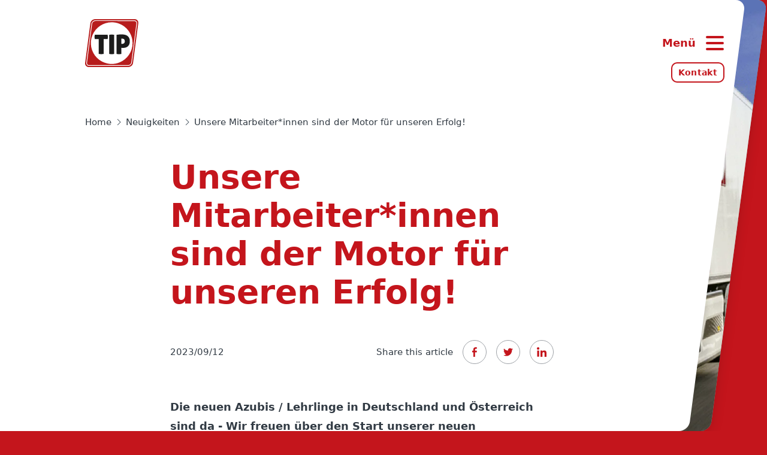

--- FILE ---
content_type: text/html; charset=utf-8
request_url: https://www.tip-group.com/de/neuigkeiten/unsere-mitarbeiterinnen-sind-der-motor-fuer-unseren-erfolg
body_size: 24720
content:
<!DOCTYPE html><html lang="en"><head><meta charSet="utf-8"/><meta name="viewport" content="width=device-width"/><script>
						function openLightbox(id) {
							document.getElementById('lightbox' + id).style.display = 'flex';
						}  
						function closeLightbox(id) {
							document.getElementById('lightbox' + id).style.display = 'none';
						}
						function smoothScroll(event, target) {
							event.preventDefault();
							document.querySelector(target).scrollIntoView({
								behavior: 'smooth'
							});
						}
						</script><title>Unsere Mitarbeiter*innen sind der Motor für unseren Erfolg! | TIP Group</title><meta name="description" content="Die neuen Azubis / Lehrlinge in Deutschland und Österreich sind da - Wir freuen über den Start unserer neuen Auszubildenden und begrüßen in diesem Jahr nicht nur angehende KFZ-Mechatroniker für Nutzfahrzeuge (m/w/d) in unseren LKW Werkstätten, sondern auch Azubis in der Lagerlogistik und im Büromanagement."/><meta property="og:title" content="Unsere Mitarbeiter*innen sind der Motor für unseren Erfolg! | TIP Group"/><meta property="og:description" content="Die neuen Azubis / Lehrlinge in Deutschland und Österreich sind da - Wir freuen über den Start unserer neuen Auszubildenden und begrüßen in diesem Jahr nicht nur angehende KFZ-Mechatroniker für Nutzfahrzeuge (m/w/d) in unseren LKW Werkstätten, sondern auch Azubis in der Lagerlogistik und im Büromanagement."/><meta property="og:image" content="https://cdn.tip-group.com/s3fs-public/styles/og_image/public/news/image/Azubis-2023.png.webp?itok=2sqR0Wci"/><meta name="next-head-count" content="8"/><meta name="theme-color" content="#C4151C"/><link rel="icon" href="/favicon-16x16.png" type="image/png" sizes="16x16"/><link rel="icon" href="/favicon-32x32.png" type="image/png" sizes="32x32"/><link rel="icon" href="/favicon-96x96.png" type="image/png" sizes="96x96"/><link rel="apple-touch-icon" href="/logo192.png"/><meta property="og:site_name" content="TIP Group"/><link rel="preconnect" href="https://www.googletagmanager.com"/><script>(function(w,d,s,l,i){w[l]=w[l]||[];w[l].push({'gtm.start':
    new Date().getTime(),event:'gtm.js'});var f=d.getElementsByTagName(s)[0],
    j=d.createElement(s),dl=l!='dataLayer'?'&l='+l:'';j.async=true;j.src=
    'https://www.googletagmanager.com/gtm.js?id='+i+dl;f.parentNode.insertBefore(j,f);
    })(window,document,'script','dataLayer','GTM-KRT2599');</script><link rel="preload" href="/_next/static/css/e0135c5eade713fd.css" as="style"/><link rel="stylesheet" href="/_next/static/css/e0135c5eade713fd.css" data-n-g=""/><link rel="preload" href="/_next/static/css/595c6d4bccb5989f.css" as="style"/><link rel="stylesheet" href="/_next/static/css/595c6d4bccb5989f.css" data-n-p=""/><link rel="preload" href="/_next/static/css/3547598efa584fb8.css" as="style"/><link rel="stylesheet" href="/_next/static/css/3547598efa584fb8.css" data-n-p=""/><noscript data-n-css=""></noscript><script defer="" nomodule="" src="/_next/static/chunks/polyfills-c67a75d1b6f99dc8.js"></script><script src="/js/newrelic.js" defer="" data-nscript="beforeInteractive"></script><script src="/_next/static/chunks/webpack-87b3a303122f2f0d.js" defer=""></script><script src="/_next/static/chunks/framework-6956cc2a6f4190cb.js" defer=""></script><script src="/_next/static/chunks/main-c044e053b3b28d42.js" defer=""></script><script src="/_next/static/chunks/pages/_app-5db6d2d24a67c4fc.js" defer=""></script><script src="/_next/static/chunks/7d0bf13e-8571b1dea473fed9.js" defer=""></script><script src="/_next/static/chunks/48-2891a07d310b8a74.js" defer=""></script><script src="/_next/static/chunks/694-cd7432eff847f75a.js" defer=""></script><script src="/_next/static/chunks/pages/%5Blocale%5D/%5B...slug%5D-fa6fba9af90c83f7.js" defer=""></script><script src="/_next/static/Kc_K_JbdT5XkRrcPgkYKO/_buildManifest.js" defer=""></script><script src="/_next/static/Kc_K_JbdT5XkRrcPgkYKO/_ssgManifest.js" defer=""></script></head><body><noscript><iframe src="https://www.googletagmanager.com/ns.html?id=GTM-KRT2599" height="0" width="0" style="display:none;visibility:hidden"></iframe></noscript><div id="__next"><div class="layout_container__P9kXq"><div class="layout_scrollable__q4t_p"><header class="header_container__E68Ts"><div class="header_navbar__OUPjQ"><div class="header_navbarBody__JJziM"><div class="navigation_container__nmRy4"><div class="navigation_scrollable___YXrs"><div class="country-switcher_switcher__Uxmy7"><div class="country-switcher_location__hq_NI">Deutschland / de<svg width="24" height="24" viewBox="0 0 24 24" fill="none" xmlns="http://www.w3.org/2000/svg" class="country-switcher_marker__Ry47_" role="img" focusable="false"><path d="M15 9C15 10.6569 13.6569 12 12 12C10.3431 12 9 10.6569 9 9C9 7.34315 10.3431 6 12 6C13.6569 6 15 7.34315 15 9Z" stroke-width="2"></path><path d="M19 9C19 16 12 22 12 22C12 22 5 16 5 9C5 5.13401 8.13401 2 12 2C15.866 2 19 5.13401 19 9Z" stroke-width="2"></path></svg></div><button class="country-switcher_button__akkEa"><span>Standort und Sprache ändern</span><svg width="24" height="24" viewBox="0 0 24 24" fill="none" xmlns="http://www.w3.org/2000/svg" class="country-switcher_arrow___t53Y" role="img" focusable="false"><path fill-rule="evenodd" clip-rule="evenodd" d="M15.5858 11L11.2929 6.70711L12.7071 5.29289L18.7071 11.2929C19.0976 11.6834 19.0976 12.3166 18.7071 12.7071L12.7071 18.7071L11.2929 17.2929L15.5858 13H6V11H15.5858Z"></path></svg></button><div class="country-switcher_subnav__xbSu1"><div class="nav-sub_container__Pk5E_"><div class="nav-sub_subnavHeader__lx7bb"><button class="nav-sub_back__7oxjH" role="button"><svg width="24" height="24" viewBox="0 0 24 24" fill="none" xmlns="http://www.w3.org/2000/svg" class="nav-sub_backIcon__3P0ET" role="img" focusable="false"><path fill-rule="evenodd" clip-rule="evenodd" d="M15.5858 11L11.2929 6.70711L12.7071 5.29289L18.7071 11.2929C19.0976 11.6834 19.0976 12.3166 18.7071 12.7071L12.7071 18.7071L11.2929 17.2929L15.5858 13H6V11H15.5858Z"></path></svg>Zurück</button><div class="nav-sub_subnavTitle__Ejy52">Länder</div><div class="nav-sub_subnavInfo__7hecz">Länder, in denen TIP vertreten ist.</div></div><ul class="nav-sub_list__nWqP8"><li class="nav-link-single_item__sMwIB"><a class="nav-link_link__ks7Wb" href="/en">TIP Corporate<svg width="24" height="24" viewBox="0 0 24 24" fill="none" xmlns="http://www.w3.org/2000/svg" class="nav-link_icon__LbVfJ nav-link_arrow__X0Hcv" aria-hidden="true" focusable="false"><path fill-rule="evenodd" clip-rule="evenodd" d="M12.6441 3.23509L21.6441 10.814C21.8698 11.004 22 11.284 22 11.5789C22 11.8739 21.8698 12.1539 21.6441 12.3439L12.6441 19.9228L11.3559 18.393L18.26 12.5789H3V10.5789H18.26L11.3559 4.76491L12.6441 3.23509Z"></path></svg></a></li><li class="nav-link-single_item__sMwIB"><a class="nav-link_link__ks7Wb" href="/de-at/neuigkeiten/unsere-mitarbeiterinnen-sind-der-motor-fur-unseren-erfolg">Österreich<svg width="24" height="24" viewBox="0 0 24 24" fill="none" xmlns="http://www.w3.org/2000/svg" class="nav-link_icon__LbVfJ nav-link_arrow__X0Hcv" aria-hidden="true" focusable="false"><path fill-rule="evenodd" clip-rule="evenodd" d="M12.6441 3.23509L21.6441 10.814C21.8698 11.004 22 11.284 22 11.5789C22 11.8739 21.8698 12.1539 21.6441 12.3439L12.6441 19.9228L11.3559 18.393L18.26 12.5789H3V10.5789H18.26L11.3559 4.76491L12.6441 3.23509Z"></path></svg></a></li><li class="nav-link-nested_item__VuZHE nav-link-single_item__sMwIB"><span title="Belgien" class="nav-link_link__ks7Wb">Belgien<svg width="24" height="24" viewBox="0 0 24 24" fill="none" xmlns="http://www.w3.org/2000/svg" class="nav-link_icon__LbVfJ nav-link_arrow__X0Hcv" aria-hidden="true" focusable="false"><path fill-rule="evenodd" clip-rule="evenodd" d="M12.6441 3.23509L21.6441 10.814C21.8698 11.004 22 11.284 22 11.5789C22 11.8739 21.8698 12.1539 21.6441 12.3439L12.6441 19.9228L11.3559 18.393L18.26 12.5789H3V10.5789H18.26L11.3559 4.76491L12.6441 3.23509Z"></path></svg></span><div class="nav-link-nested_subnav__FRoEX"><div class="nav-sub_container__Pk5E_"><div class="nav-sub_subnavHeader__lx7bb"><button class="nav-sub_back__7oxjH" role="button"><svg width="24" height="24" viewBox="0 0 24 24" fill="none" xmlns="http://www.w3.org/2000/svg" class="nav-sub_backIcon__3P0ET" role="img" focusable="false"><path fill-rule="evenodd" clip-rule="evenodd" d="M15.5858 11L11.2929 6.70711L12.7071 5.29289L18.7071 11.2929C19.0976 11.6834 19.0976 12.3166 18.7071 12.7071L12.7071 18.7071L11.2929 17.2929L15.5858 13H6V11H15.5858Z"></path></svg>Zurück</button><div class="nav-sub_subnavTitle__Ejy52">Belgien</div><div class="nav-sub_subnavInfo__7hecz">Available languages</div></div><ul class="nav-sub_list__nWqP8"><li class="nav-link-single_item__sMwIB"><a class="nav-link_link__ks7Wb" href="/fr-be">Belgian French<svg width="24" height="24" viewBox="0 0 24 24" fill="none" xmlns="http://www.w3.org/2000/svg" class="nav-link_icon__LbVfJ nav-link_arrow__X0Hcv" aria-hidden="true" focusable="false"><path fill-rule="evenodd" clip-rule="evenodd" d="M12.6441 3.23509L21.6441 10.814C21.8698 11.004 22 11.284 22 11.5789C22 11.8739 21.8698 12.1539 21.6441 12.3439L12.6441 19.9228L11.3559 18.393L18.26 12.5789H3V10.5789H18.26L11.3559 4.76491L12.6441 3.23509Z"></path></svg></a></li><li class="nav-link-single_item__sMwIB"><a class="nav-link_link__ks7Wb" href="/nl-be">Flemish<svg width="24" height="24" viewBox="0 0 24 24" fill="none" xmlns="http://www.w3.org/2000/svg" class="nav-link_icon__LbVfJ nav-link_arrow__X0Hcv" aria-hidden="true" focusable="false"><path fill-rule="evenodd" clip-rule="evenodd" d="M12.6441 3.23509L21.6441 10.814C21.8698 11.004 22 11.284 22 11.5789C22 11.8739 21.8698 12.1539 21.6441 12.3439L12.6441 19.9228L11.3559 18.393L18.26 12.5789H3V10.5789H18.26L11.3559 4.76491L12.6441 3.23509Z"></path></svg></a></li></ul></div></div></li><li class="nav-link-single_item__sMwIB"><a class="nav-link_link__ks7Wb" href="/cs-cz">Tschechische Republik<svg width="24" height="24" viewBox="0 0 24 24" fill="none" xmlns="http://www.w3.org/2000/svg" class="nav-link_icon__LbVfJ nav-link_arrow__X0Hcv" aria-hidden="true" focusable="false"><path fill-rule="evenodd" clip-rule="evenodd" d="M12.6441 3.23509L21.6441 10.814C21.8698 11.004 22 11.284 22 11.5789C22 11.8739 21.8698 12.1539 21.6441 12.3439L12.6441 19.9228L11.3559 18.393L18.26 12.5789H3V10.5789H18.26L11.3559 4.76491L12.6441 3.23509Z"></path></svg></a></li><li class="nav-link-single_item__sMwIB"><a class="nav-link_link__ks7Wb" href="/da-dk">Dänemark<svg width="24" height="24" viewBox="0 0 24 24" fill="none" xmlns="http://www.w3.org/2000/svg" class="nav-link_icon__LbVfJ nav-link_arrow__X0Hcv" aria-hidden="true" focusable="false"><path fill-rule="evenodd" clip-rule="evenodd" d="M12.6441 3.23509L21.6441 10.814C21.8698 11.004 22 11.284 22 11.5789C22 11.8739 21.8698 12.1539 21.6441 12.3439L12.6441 19.9228L11.3559 18.393L18.26 12.5789H3V10.5789H18.26L11.3559 4.76491L12.6441 3.23509Z"></path></svg></a></li><li class="nav-link-single_item__sMwIB"><a class="nav-link_link__ks7Wb" href="/fi">Finnland<svg width="24" height="24" viewBox="0 0 24 24" fill="none" xmlns="http://www.w3.org/2000/svg" class="nav-link_icon__LbVfJ nav-link_arrow__X0Hcv" aria-hidden="true" focusable="false"><path fill-rule="evenodd" clip-rule="evenodd" d="M12.6441 3.23509L21.6441 10.814C21.8698 11.004 22 11.284 22 11.5789C22 11.8739 21.8698 12.1539 21.6441 12.3439L12.6441 19.9228L11.3559 18.393L18.26 12.5789H3V10.5789H18.26L11.3559 4.76491L12.6441 3.23509Z"></path></svg></a></li><li class="nav-link-single_item__sMwIB"><a class="nav-link_link__ks7Wb" href="/fr">Frankreich<svg width="24" height="24" viewBox="0 0 24 24" fill="none" xmlns="http://www.w3.org/2000/svg" class="nav-link_icon__LbVfJ nav-link_arrow__X0Hcv" aria-hidden="true" focusable="false"><path fill-rule="evenodd" clip-rule="evenodd" d="M12.6441 3.23509L21.6441 10.814C21.8698 11.004 22 11.284 22 11.5789C22 11.8739 21.8698 12.1539 21.6441 12.3439L12.6441 19.9228L11.3559 18.393L18.26 12.5789H3V10.5789H18.26L11.3559 4.76491L12.6441 3.23509Z"></path></svg></a></li><li class="nav-link-single_item__sMwIB"><a class="nav-link_link__ks7Wb" href="/de/neuigkeiten/unsere-mitarbeiterinnen-sind-der-motor-fuer-unseren-erfolg">Deutschland<svg width="24" height="24" viewBox="0 0 24 24" fill="none" xmlns="http://www.w3.org/2000/svg" class="nav-link_icon__LbVfJ nav-link_arrow__X0Hcv" aria-hidden="true" focusable="false"><path fill-rule="evenodd" clip-rule="evenodd" d="M12.6441 3.23509L21.6441 10.814C21.8698 11.004 22 11.284 22 11.5789C22 11.8739 21.8698 12.1539 21.6441 12.3439L12.6441 19.9228L11.3559 18.393L18.26 12.5789H3V10.5789H18.26L11.3559 4.76491L12.6441 3.23509Z"></path></svg></a></li><li class="nav-link-single_item__sMwIB"><a class="nav-link_link__ks7Wb" href="/it">Italien<svg width="24" height="24" viewBox="0 0 24 24" fill="none" xmlns="http://www.w3.org/2000/svg" class="nav-link_icon__LbVfJ nav-link_arrow__X0Hcv" aria-hidden="true" focusable="false"><path fill-rule="evenodd" clip-rule="evenodd" d="M12.6441 3.23509L21.6441 10.814C21.8698 11.004 22 11.284 22 11.5789C22 11.8739 21.8698 12.1539 21.6441 12.3439L12.6441 19.9228L11.3559 18.393L18.26 12.5789H3V10.5789H18.26L11.3559 4.76491L12.6441 3.23509Z"></path></svg></a></li><li class="nav-link-single_item__sMwIB"><a class="nav-link_link__ks7Wb" href="/nl">Niederlande<svg width="24" height="24" viewBox="0 0 24 24" fill="none" xmlns="http://www.w3.org/2000/svg" class="nav-link_icon__LbVfJ nav-link_arrow__X0Hcv" aria-hidden="true" focusable="false"><path fill-rule="evenodd" clip-rule="evenodd" d="M12.6441 3.23509L21.6441 10.814C21.8698 11.004 22 11.284 22 11.5789C22 11.8739 21.8698 12.1539 21.6441 12.3439L12.6441 19.9228L11.3559 18.393L18.26 12.5789H3V10.5789H18.26L11.3559 4.76491L12.6441 3.23509Z"></path></svg></a></li><li class="nav-link-single_item__sMwIB"><a class="nav-link_link__ks7Wb" href="/no">Norwegen<svg width="24" height="24" viewBox="0 0 24 24" fill="none" xmlns="http://www.w3.org/2000/svg" class="nav-link_icon__LbVfJ nav-link_arrow__X0Hcv" aria-hidden="true" focusable="false"><path fill-rule="evenodd" clip-rule="evenodd" d="M12.6441 3.23509L21.6441 10.814C21.8698 11.004 22 11.284 22 11.5789C22 11.8739 21.8698 12.1539 21.6441 12.3439L12.6441 19.9228L11.3559 18.393L18.26 12.5789H3V10.5789H18.26L11.3559 4.76491L12.6441 3.23509Z"></path></svg></a></li><li class="nav-link-single_item__sMwIB"><a class="nav-link_link__ks7Wb" href="/pl">Polen<svg width="24" height="24" viewBox="0 0 24 24" fill="none" xmlns="http://www.w3.org/2000/svg" class="nav-link_icon__LbVfJ nav-link_arrow__X0Hcv" aria-hidden="true" focusable="false"><path fill-rule="evenodd" clip-rule="evenodd" d="M12.6441 3.23509L21.6441 10.814C21.8698 11.004 22 11.284 22 11.5789C22 11.8739 21.8698 12.1539 21.6441 12.3439L12.6441 19.9228L11.3559 18.393L18.26 12.5789H3V10.5789H18.26L11.3559 4.76491L12.6441 3.23509Z"></path></svg></a></li><li class="nav-link-single_item__sMwIB"><a class="nav-link_link__ks7Wb" href="/ro">Rumänien<svg width="24" height="24" viewBox="0 0 24 24" fill="none" xmlns="http://www.w3.org/2000/svg" class="nav-link_icon__LbVfJ nav-link_arrow__X0Hcv" aria-hidden="true" focusable="false"><path fill-rule="evenodd" clip-rule="evenodd" d="M12.6441 3.23509L21.6441 10.814C21.8698 11.004 22 11.284 22 11.5789C22 11.8739 21.8698 12.1539 21.6441 12.3439L12.6441 19.9228L11.3559 18.393L18.26 12.5789H3V10.5789H18.26L11.3559 4.76491L12.6441 3.23509Z"></path></svg></a></li><li class="nav-link-single_item__sMwIB"><a class="nav-link_link__ks7Wb" href="/es">Spanien<svg width="24" height="24" viewBox="0 0 24 24" fill="none" xmlns="http://www.w3.org/2000/svg" class="nav-link_icon__LbVfJ nav-link_arrow__X0Hcv" aria-hidden="true" focusable="false"><path fill-rule="evenodd" clip-rule="evenodd" d="M12.6441 3.23509L21.6441 10.814C21.8698 11.004 22 11.284 22 11.5789C22 11.8739 21.8698 12.1539 21.6441 12.3439L12.6441 19.9228L11.3559 18.393L18.26 12.5789H3V10.5789H18.26L11.3559 4.76491L12.6441 3.23509Z"></path></svg></a></li><li class="nav-link-single_item__sMwIB"><a class="nav-link_link__ks7Wb" href="/sv-se">Schweden<svg width="24" height="24" viewBox="0 0 24 24" fill="none" xmlns="http://www.w3.org/2000/svg" class="nav-link_icon__LbVfJ nav-link_arrow__X0Hcv" aria-hidden="true" focusable="false"><path fill-rule="evenodd" clip-rule="evenodd" d="M12.6441 3.23509L21.6441 10.814C21.8698 11.004 22 11.284 22 11.5789C22 11.8739 21.8698 12.1539 21.6441 12.3439L12.6441 19.9228L11.3559 18.393L18.26 12.5789H3V10.5789H18.26L11.3559 4.76491L12.6441 3.23509Z"></path></svg></a></li><li class="nav-link-nested_item__VuZHE nav-link-single_item__sMwIB"><span title="Schweiz" class="nav-link_link__ks7Wb">Schweiz<svg width="24" height="24" viewBox="0 0 24 24" fill="none" xmlns="http://www.w3.org/2000/svg" class="nav-link_icon__LbVfJ nav-link_arrow__X0Hcv" aria-hidden="true" focusable="false"><path fill-rule="evenodd" clip-rule="evenodd" d="M12.6441 3.23509L21.6441 10.814C21.8698 11.004 22 11.284 22 11.5789C22 11.8739 21.8698 12.1539 21.6441 12.3439L12.6441 19.9228L11.3559 18.393L18.26 12.5789H3V10.5789H18.26L11.3559 4.76491L12.6441 3.23509Z"></path></svg></span><div class="nav-link-nested_subnav__FRoEX"><div class="nav-sub_container__Pk5E_"><div class="nav-sub_subnavHeader__lx7bb"><button class="nav-sub_back__7oxjH" role="button"><svg width="24" height="24" viewBox="0 0 24 24" fill="none" xmlns="http://www.w3.org/2000/svg" class="nav-sub_backIcon__3P0ET" role="img" focusable="false"><path fill-rule="evenodd" clip-rule="evenodd" d="M15.5858 11L11.2929 6.70711L12.7071 5.29289L18.7071 11.2929C19.0976 11.6834 19.0976 12.3166 18.7071 12.7071L12.7071 18.7071L11.2929 17.2929L15.5858 13H6V11H15.5858Z"></path></svg>Zurück</button><div class="nav-sub_subnavTitle__Ejy52">Schweiz</div><div class="nav-sub_subnavInfo__7hecz">Available languages</div></div><ul class="nav-sub_list__nWqP8"><li class="nav-link-single_item__sMwIB"><a class="nav-link_link__ks7Wb" href="/fr-ch">Swiss French<svg width="24" height="24" viewBox="0 0 24 24" fill="none" xmlns="http://www.w3.org/2000/svg" class="nav-link_icon__LbVfJ nav-link_arrow__X0Hcv" aria-hidden="true" focusable="false"><path fill-rule="evenodd" clip-rule="evenodd" d="M12.6441 3.23509L21.6441 10.814C21.8698 11.004 22 11.284 22 11.5789C22 11.8739 21.8698 12.1539 21.6441 12.3439L12.6441 19.9228L11.3559 18.393L18.26 12.5789H3V10.5789H18.26L11.3559 4.76491L12.6441 3.23509Z"></path></svg></a></li><li class="nav-link-single_item__sMwIB"><a class="nav-link_link__ks7Wb" href="/de-ch">Swiss German<svg width="24" height="24" viewBox="0 0 24 24" fill="none" xmlns="http://www.w3.org/2000/svg" class="nav-link_icon__LbVfJ nav-link_arrow__X0Hcv" aria-hidden="true" focusable="false"><path fill-rule="evenodd" clip-rule="evenodd" d="M12.6441 3.23509L21.6441 10.814C21.8698 11.004 22 11.284 22 11.5789C22 11.8739 21.8698 12.1539 21.6441 12.3439L12.6441 19.9228L11.3559 18.393L18.26 12.5789H3V10.5789H18.26L11.3559 4.76491L12.6441 3.23509Z"></path></svg></a></li></ul></div></div></li><li class="nav-link-single_item__sMwIB"><a class="nav-link_link__ks7Wb" href="/en-gb">Großbritannien<svg width="24" height="24" viewBox="0 0 24 24" fill="none" xmlns="http://www.w3.org/2000/svg" class="nav-link_icon__LbVfJ nav-link_arrow__X0Hcv" aria-hidden="true" focusable="false"><path fill-rule="evenodd" clip-rule="evenodd" d="M12.6441 3.23509L21.6441 10.814C21.8698 11.004 22 11.284 22 11.5789C22 11.8739 21.8698 12.1539 21.6441 12.3439L12.6441 19.9228L11.3559 18.393L18.26 12.5789H3V10.5789H18.26L11.3559 4.76491L12.6441 3.23509Z"></path></svg></a></li></ul></div></div></div><hr class="navigation_divider__tvE97"/><nav class="nav-main_nav__2ndmY" role="navigation"><ul class="nav-main_list__aUI8R"><li class="nav-link-single_item__sMwIB"><a class="nav-link_link__ks7Wb" href="/de/services/werkstattservice">Werkstattservice<svg width="24" height="24" viewBox="0 0 24 24" fill="none" xmlns="http://www.w3.org/2000/svg" class="nav-link_icon__LbVfJ nav-link_arrow__X0Hcv" aria-hidden="true" focusable="false"><path fill-rule="evenodd" clip-rule="evenodd" d="M12.6441 3.23509L21.6441 10.814C21.8698 11.004 22 11.284 22 11.5789C22 11.8739 21.8698 12.1539 21.6441 12.3439L12.6441 19.9228L11.3559 18.393L18.26 12.5789H3V10.5789H18.26L11.3559 4.76491L12.6441 3.23509Z"></path></svg></a></li><li class="nav-link-single_item__sMwIB"><a class="nav-link_link__ks7Wb" href="/de/miete">Miete<svg width="24" height="24" viewBox="0 0 24 24" fill="none" xmlns="http://www.w3.org/2000/svg" class="nav-link_icon__LbVfJ nav-link_arrow__X0Hcv" aria-hidden="true" focusable="false"><path fill-rule="evenodd" clip-rule="evenodd" d="M12.6441 3.23509L21.6441 10.814C21.8698 11.004 22 11.284 22 11.5789C22 11.8739 21.8698 12.1539 21.6441 12.3439L12.6441 19.9228L11.3559 18.393L18.26 12.5789H3V10.5789H18.26L11.3559 4.76491L12.6441 3.23509Z"></path></svg></a></li><li class="nav-link-single_item__sMwIB"><a class="nav-link_link__ks7Wb" target="_blank" rel="nofollow noopener" href="https://www.tip-used.com/de-de/">Gebrauchtfahrzeuge<svg width="24" height="24" viewBox="0 0 24 24" fill="none" xmlns="http://www.w3.org/2000/svg" class="nav-link_icon__LbVfJ nav-link_arrow__X0Hcv" aria-hidden="true" focusable="false"><path fill-rule="evenodd" clip-rule="evenodd" d="M12.6441 3.23509L21.6441 10.814C21.8698 11.004 22 11.284 22 11.5789C22 11.8739 21.8698 12.1539 21.6441 12.3439L12.6441 19.9228L11.3559 18.393L18.26 12.5789H3V10.5789H18.26L11.3559 4.76491L12.6441 3.23509Z"></path></svg></a></li><li class="nav-link-single_item__sMwIB"><a class="nav-link_link__ks7Wb" href="/de/mietflotte">Mietflotte<svg width="24" height="24" viewBox="0 0 24 24" fill="none" xmlns="http://www.w3.org/2000/svg" class="nav-link_icon__LbVfJ nav-link_arrow__X0Hcv" aria-hidden="true" focusable="false"><path fill-rule="evenodd" clip-rule="evenodd" d="M12.6441 3.23509L21.6441 10.814C21.8698 11.004 22 11.284 22 11.5789C22 11.8739 21.8698 12.1539 21.6441 12.3439L12.6441 19.9228L11.3559 18.393L18.26 12.5789H3V10.5789H18.26L11.3559 4.76491L12.6441 3.23509Z"></path></svg></a></li><li class="nav-link-single_item__sMwIB"><a class="nav-link_link__ks7Wb" href="/de/digitale-services">Digitale Services<svg width="24" height="24" viewBox="0 0 24 24" fill="none" xmlns="http://www.w3.org/2000/svg" class="nav-link_icon__LbVfJ nav-link_arrow__X0Hcv" aria-hidden="true" focusable="false"><path fill-rule="evenodd" clip-rule="evenodd" d="M12.6441 3.23509L21.6441 10.814C21.8698 11.004 22 11.284 22 11.5789C22 11.8739 21.8698 12.1539 21.6441 12.3439L12.6441 19.9228L11.3559 18.393L18.26 12.5789H3V10.5789H18.26L11.3559 4.76491L12.6441 3.23509Z"></path></svg></a></li><li class="nav-link-single_item__sMwIB"><a class="nav-link_link__ks7Wb" target="_blank" rel="nofollow noopener" href="https://careers.tip-group.com/de">Karriere<svg width="24" height="24" viewBox="0 0 24 24" fill="none" xmlns="http://www.w3.org/2000/svg" class="nav-link_icon__LbVfJ nav-link_arrow__X0Hcv" aria-hidden="true" focusable="false"><path fill-rule="evenodd" clip-rule="evenodd" d="M12.6441 3.23509L21.6441 10.814C21.8698 11.004 22 11.284 22 11.5789C22 11.8739 21.8698 12.1539 21.6441 12.3439L12.6441 19.9228L11.3559 18.393L18.26 12.5789H3V10.5789H18.26L11.3559 4.76491L12.6441 3.23509Z"></path></svg></a></li><li class="nav-link-single_item__sMwIB"><a class="nav-link_link__ks7Wb" href="/de/standorte">Standorte<svg width="24" height="24" viewBox="0 0 24 24" fill="none" xmlns="http://www.w3.org/2000/svg" class="nav-link_icon__LbVfJ nav-link_arrow__X0Hcv" aria-hidden="true" focusable="false"><path fill-rule="evenodd" clip-rule="evenodd" d="M12.6441 3.23509L21.6441 10.814C21.8698 11.004 22 11.284 22 11.5789C22 11.8739 21.8698 12.1539 21.6441 12.3439L12.6441 19.9228L11.3559 18.393L18.26 12.5789H3V10.5789H18.26L11.3559 4.76491L12.6441 3.23509Z"></path></svg></a></li><li class="nav-link-single_item__sMwIB"><a class="nav-link_link__ks7Wb" href="/de/kontaktieren-sie-uns">Kontakt<svg width="24" height="24" viewBox="0 0 24 24" fill="none" xmlns="http://www.w3.org/2000/svg" class="nav-link_icon__LbVfJ nav-link_arrow__X0Hcv" aria-hidden="true" focusable="false"><path fill-rule="evenodd" clip-rule="evenodd" d="M12.6441 3.23509L21.6441 10.814C21.8698 11.004 22 11.284 22 11.5789C22 11.8739 21.8698 12.1539 21.6441 12.3439L12.6441 19.9228L11.3559 18.393L18.26 12.5789H3V10.5789H18.26L11.3559 4.76491L12.6441 3.23509Z"></path></svg></a></li></ul></nav><hr class="navigation_divider__tvE97"/><nav class="nav-navbar_nav__QIwPn" role="navigation"><ul class="nav-navbar_list__iD51s"><li class="nav-navbar_item__44vEE"><a title="Über TIP" class="nav-navbar_link__9AyY_" href="/de/ueber-uns">Über TIP</a></li></ul></nav><div class="navigation_info__9UqRc"><p>TIP Group © 2025</p></div></div></div></div></div><div class="header_panel__aFpl7"><button class="hamburger_button__0zNyC header_trigger__nzax3" title="Menü"><span class="hamburger_label__RnI6J">Menü</span><span class="hamburger_icons__0wDIQ"><svg width="32" height="32" viewBox="0 0 32 32" fill="none" xmlns="http://www.w3.org/2000/svg" class="hamburger_icon__hxrrP hamburger_hamburger__dx3wb" role="img" focusable="false"><path d="M3 6H29M3 16H29M3 26H29" stroke-width="4" stroke-linecap="round"></path></svg><svg width="32" height="32" viewBox="0 0 32 32" fill="none" xmlns="http://www.w3.org/2000/svg" class="hamburger_icon__hxrrP hamburger_close__FmJ5E" role="img" focusable="false"><path d="M5.5 5.5L16 16M26.5 26.5L16 16M16 16L26.5 5.5M16 16L5.5 26.5" stroke-width="4" stroke-linecap="round"></path></svg></span></button><a class="header_contactButton__u9C7P button_button__Wuoeg button_secondary__0zg5Z button_small__VpI25" href="/de/kontaktieren-sie-uns">Kontakt</a></div><div class="header_cover__GcNje"><div class="header_coverFrame__lTwRP"><picture class="header_coverMask__HsS8p header_maskImage__JBPpi"><source srcSet="https://cdn.tip-group.com/s3fs-public/styles/1_1/public/intro/image/Homepage-etruck_0.png.webp?itok=B6pbYYWU" media="(min-width: 768px)"/><img src="https://cdn.tip-group.com/s3fs-public/styles/1_1_sm/public/intro/image/Homepage-etruck_0.png.webp?itok=prgOuwDe" alt="" class="header_coverImage__R88Dc" loading="lazy" decoding="async" width="600" height="600"/></picture></div></div></header><div></div><main class="content_container__TH9HL" role="main"><div class="content_header__Vi7Zm"><a class="content_brand__2yHEz" aria-label="Home — Tip-Group" href="/de"><svg width="108" height="96" viewBox="0 0 108 96" fill="none" xmlns="http://www.w3.org/2000/svg" class="content_logo__fnfh_" role="img" focusable="false"><path d="M96.0881 87.6458C95.744 89.9246 94.6097 92.01 92.8836 93.5372C91.1574 95.0644 88.9494 95.9361 86.6455 96H7.35393C6.29506 96.0296 5.24276 95.8244 4.27255 95.3993C3.30233 94.9741 2.43825 94.3395 1.7423 93.5409C1.04635 92.7423 0.535785 91.7996 0.247243 90.7803C-0.041299 89.7611 -0.100666 88.6906 0.0734003 87.6458L10.5162 8.33948C10.8634 6.06327 11.9991 3.98133 13.725 2.45712C15.4508 0.932906 17.6571 0.0632476 19.9588 -3.42116e-05H99.2798C100.336 -0.0301131 101.386 0.174473 102.354 0.598991C103.322 1.02351 104.184 1.65739 104.877 2.45499C105.571 3.25259 106.079 4.19406 106.365 5.21159C106.651 6.22913 106.707 7.2974 106.531 8.33948L96.0881 87.6458Z" fill="#B71C1C"></path><path d="M95.0441 47.9927C95.047 56.249 92.6014 64.3208 88.0165 71.1871C83.4316 78.0535 76.9135 83.4059 69.2865 86.5675C61.6594 89.7291 53.2661 90.5578 45.168 88.9488C37.07 87.3399 29.6309 83.3655 23.7918 77.5284C17.9526 71.6913 13.9756 64.2537 12.3638 56.1562C10.752 48.0587 11.5778 39.6651 14.7367 32.037C17.8956 24.4088 23.2457 17.8888 30.1104 13.3015C36.9751 8.7142 45.0461 6.26572 53.3024 6.26572C64.3704 6.26572 74.9854 10.6615 82.813 18.4864C90.6407 26.3113 95.0402 36.9247 95.0441 47.9927Z" fill="white"></path><path fill-rule="evenodd" clip-rule="evenodd" d="M85.9542 93.7051V93.4551L85.9666 93.7048C87.8841 93.6099 89.7114 92.8621 91.1452 91.5854C92.5791 90.3087 93.5333 88.5801 93.8492 86.6864L104.145 9.03898L104.146 9.03644C104.276 8.18894 104.222 7.32343 103.99 6.49821C103.757 5.67216 103.349 4.90567 102.795 4.25052L102.791 4.24672C102.242 3.62358 101.565 3.12553 100.807 2.78616C100.049 2.4469 99.227 2.2741 98.3965 2.27942L20.7383 2.27931L20.7312 2.27952C18.7865 2.3353 16.923 3.07161 15.4655 4.36015C14.0079 5.64869 13.0486 7.40778 12.7547 9.33093L2.45908 86.975L2.45868 86.9776C2.32878 87.8251 2.38199 88.6906 2.61474 89.5157C2.84773 90.3418 3.25512 91.1083 3.80958 91.7635L3.81429 91.7687C4.37564 92.3953 5.06606 92.8928 5.83805 93.2271C6.60922 93.561 7.44351 93.7241 8.28363 93.7051H85.9542ZM16.3413 5.4473C17.5386 4.38736 19.07 3.78152 20.6683 3.73545L98.3237 3.76502L98.3326 3.7647C98.9632 3.74229 99.5912 3.85492 100.175 4.09503C100.756 4.33427 101.28 4.69458 101.711 5.15195C102.128 5.64887 102.434 6.22997 102.607 6.85565C102.78 7.48351 102.815 8.14139 102.71 8.78419L92.4879 86.3995L92.4873 86.403C92.2327 87.9755 91.4427 89.4118 90.2511 90.4691C89.0598 91.526 87.5402 92.1391 85.9491 92.205L8.28056 92.2048L8.27132 92.2051C7.64078 92.2285 7.01258 92.1163 6.42908 91.8761C5.84762 91.6369 5.32401 91.2761 4.89337 90.818C4.47587 90.321 4.17039 89.7399 3.99778 89.1142C3.82458 88.4863 3.78937 87.8284 3.89434 87.1856L14.1168 9.53839L14.1172 9.53607C14.3565 7.95466 15.1437 6.50751 16.3413 5.4473Z" fill="white"></path><path d="M45.4775 33.6229C45.4039 32.9463 45.2863 32.1521 45.1539 31.4167C45.1409 31.3595 45.1093 31.3083 45.064 31.271C45.0188 31.2338 44.9624 31.2126 44.9038 31.2108H19.6794C19.6208 31.2126 19.5644 31.2338 19.5192 31.271C19.4739 31.3083 19.4423 31.3595 19.4293 31.4167C19.1306 32.7748 18.968 34.1593 18.944 35.5497C18.9586 36.9795 19.1212 38.404 19.4293 39.8003C19.4423 39.8575 19.4739 39.9087 19.5192 39.946C19.5644 39.9832 19.6208 40.0044 19.6794 40.0062H27.3423V69.4225C27.3381 69.4826 27.3571 69.5421 27.3954 69.5886C27.4337 69.6351 27.4884 69.6651 27.5482 69.6725C29.1201 69.9692 30.7143 70.1316 32.3137 70.1579C33.8981 70.1258 35.4772 69.9634 37.035 69.6725C37.0948 69.6651 37.1495 69.6351 37.1878 69.5886C37.2261 69.5421 37.2451 69.4826 37.2409 69.4225V40.0062H44.9038C44.9645 40.0037 45.0224 39.9804 45.068 39.9402C45.1135 39.9001 45.1438 39.8455 45.1539 39.7856C45.4172 38.3882 45.5648 36.9714 45.5951 35.5497C45.5956 34.906 45.5612 34.2628 45.4922 33.6229" fill="#1C1C1B"></path><path d="M58.259 69.4815V31.5786C58.261 31.5477 58.2569 31.5167 58.2469 31.4874C58.2368 31.4581 58.2211 31.431 58.2006 31.4078C58.1801 31.3845 58.1552 31.3656 58.1274 31.352C58.0996 31.3384 58.0693 31.3304 58.0384 31.3286C57.1265 31.1815 56.244 31.0638 55.4498 31.005C54.6555 30.9462 53.9789 30.8873 53.3024 30.8873C52.6258 30.8873 51.9786 30.8873 51.1844 31.005C50.3902 31.1227 49.5077 31.1815 48.5663 31.3139C48.504 31.3244 48.4475 31.3569 48.4071 31.4054C48.3666 31.454 48.3448 31.5154 48.3457 31.5786V69.4815C48.3415 69.5416 48.3605 69.601 48.3988 69.6475C48.4371 69.6941 48.4918 69.7241 48.5516 69.7315C50.1285 70.0275 51.7276 70.1899 53.3318 70.2169C54.9114 70.1853 56.4856 70.023 58.0384 69.7315C58.0693 69.7296 58.0996 69.7217 58.1274 69.7081C58.1552 69.6945 58.1801 69.6755 58.2006 69.6523C58.2211 69.6291 58.2368 69.602 58.2469 69.5727C58.2569 69.5434 58.261 69.5124 58.259 69.4815Z" fill="#1C1C1B"></path><path d="M72.6142 39.0208H73.9527C74.6817 39.0172 75.4082 39.1062 76.1148 39.2855C76.7619 39.4354 77.3659 39.7323 77.8798 40.1533C78.4022 40.6026 78.8062 41.1733 79.0564 41.8153C79.3378 42.6379 79.4625 43.506 79.4241 44.3745C79.4803 45.0735 79.3889 45.7765 79.1558 46.4378C78.9227 47.0992 78.5531 47.7041 78.071 48.2134C77.1025 49.086 75.8284 49.5406 74.5263 49.4783C74.0851 49.4783 73.6438 49.4783 73.2173 49.4783H72.5554L72.6142 39.0208ZM72.6142 69.4813V57.4354H72.8937L73.8056 57.5236C76.1816 57.7498 78.5788 57.5707 80.8949 56.9941C82.4994 56.5786 84.0013 55.8377 85.3074 54.8173C86.6438 53.7218 87.7022 52.3258 88.3961 50.7432C89.226 48.7253 89.6219 46.5554 89.558 44.3745C89.6508 41.946 89.1457 39.5318 88.0872 37.344C87.1963 35.6357 85.879 34.1867 84.2631 33.1375C82.6488 32.13 80.8564 31.441 78.9829 31.1078C77.0957 30.758 75.1807 30.5808 73.2614 30.5783C71.1346 30.5523 69.0081 30.6505 66.8928 30.8725L63.1422 31.3137C63.0784 31.3239 63.0201 31.3558 62.9772 31.404C62.9343 31.4523 62.9095 31.5139 62.9069 31.5785V69.4813C62.9064 69.5428 62.9287 69.6024 62.9694 69.6485C63.0101 69.6946 63.0664 69.7241 63.1275 69.7314C64.6652 70.0239 66.2249 70.1863 67.79 70.2167C68.4224 70.2167 69.1284 70.2167 69.8785 70.1138C70.6286 70.0108 71.4817 69.9079 72.4083 69.7314C72.4681 69.724 72.5228 69.6939 72.5611 69.6474C72.5995 69.6009 72.6185 69.5414 72.6142 69.4813Z" fill="#1C1C1B"></path></svg></a></div><div class="content_body__Z2VET"><div></div><div class="breadcrumbs_container__khyA0"><ul class="breadcrumbs_list__HK3uE"><li class="breadcrumbs_item__IoWad"><a class="breadcrumbs_link__U5pGi" title="Home" href="/de">Home</a><svg width="16" height="24" viewBox="0 0 16 24" fill="none" xmlns="http://www.w3.org/2000/svg" class="breadcrumbs_icon__tba8c breadcrumbs_separator__XrR7y" role="img" focusable="false"><path fill-rule="evenodd" clip-rule="evenodd" d="M6.35355 6.64645L11.3536 11.6464C11.5488 11.8417 11.5488 12.1583 11.3536 12.3536L6.35355 17.3536L5.64645 16.6464L10.2929 12L5.64645 7.35355L6.35355 6.64645Z" fill="#434F5B"></path></svg></li><li class="breadcrumbs_item__IoWad"><a class="breadcrumbs_link__U5pGi" title="Neuigkeiten" href="/de/neuigkeiten"><svg width="24" height="24" viewBox="0 0 24 24" fill="none" xmlns="http://www.w3.org/2000/svg" class="breadcrumbs_icon__tba8c breadcrumbs_back__anS7x" role="img" focusable="false"><path fill-rule="evenodd" clip-rule="evenodd" d="M14.3177 4.26894L6.81768 11.2689C6.61505 11.4581 6.5 11.7228 6.5 12C6.5 12.2772 6.61505 12.5419 6.81768 12.7311L14.3177 19.7311L15.6823 18.2689L8.96559 12L15.6823 5.73105L14.3177 4.26894Z" fill="#C4151C"></path></svg>Neuigkeiten</a><svg width="16" height="24" viewBox="0 0 16 24" fill="none" xmlns="http://www.w3.org/2000/svg" class="breadcrumbs_icon__tba8c breadcrumbs_separator__XrR7y" role="img" focusable="false"><path fill-rule="evenodd" clip-rule="evenodd" d="M6.35355 6.64645L11.3536 11.6464C11.5488 11.8417 11.5488 12.1583 11.3536 12.3536L6.35355 17.3536L5.64645 16.6464L10.2929 12L5.64645 7.35355L6.35355 6.64645Z" fill="#434F5B"></path></svg></li><li class="breadcrumbs_item__IoWad"><span class="breadcrumbs_link__U5pGi">Unsere Mitarbeiter*innen sind der Motor für unseren Erfolg!</span></li></ul></div><article class="article_article__gQqP5"><div class="content-container_container__4hrxY"><h1 class="article_title__n_2bF">Unsere Mitarbeiter*innen sind der Motor für unseren Erfolg!</h1><div class="article_panel__GNJFl"><div class="article_posted__Jt51D"><time dateTime="2023-09-12">2023/09/12</time></div><div class="article_social__VjwZw"><div class="share_container__T6_V_"><h2 class="share_title__qnuId">Share this article</h2><ul class="share_list__GGEXL"><li class="share_item__RpRyJ"><a class="share_link__1ctzm" target="_blank" title="Facebook" href="https://www.facebook.com/sharer/sharer.php?u=https://www.tip-group.com/de/neuigkeiten/unsere-mitarbeiterinnen-sind-der-motor-fuer-unseren-erfolg"><svg width="16" height="16" viewBox="0 0 16 16" fill="none" xmlns="http://www.w3.org/2000/svg" role="img" focusable="false"><path d="M5.98387 16V8.49234H4V5.78922H5.98387V3.4804C5.98387 1.66611 7.15574 0 9.856 0C10.9493 0 11.7577 0.10488 11.7577 0.10488L11.694 2.62914C11.694 2.62914 10.8695 2.6211 9.96984 2.6211C8.99609 2.6211 8.84008 3.07014 8.84008 3.81544V5.78922H11.7714L11.6439 8.49234H8.84008V16H5.98387Z"></path></svg></a></li><li class="share_item__RpRyJ"><a class="share_link__1ctzm" target="_blank" title="Twitter" href="https://twitter.com/intent/tweet?url=https://www.tip-group.com/de/neuigkeiten/unsere-mitarbeiterinnen-sind-der-motor-fuer-unseren-erfolg"><svg width="16" height="16" viewBox="0 0 16 16" fill="none" xmlns="http://www.w3.org/2000/svg" role="img" focusable="false"><path d="M16 3.14286C15.4116 3.40359 14.7795 3.57975 14.115 3.65938C14.8007 3.24912 15.3136 2.60342 15.5582 1.84277C14.914 2.22539 14.209 2.49471 13.4738 2.63903C12.9794 2.11115 12.3245 1.76126 11.6109 1.64368C10.8973 1.52611 10.1648 1.64743 9.52717 1.98881C8.88955 2.33019 8.38247 2.87253 8.08467 3.53163C7.78686 4.19072 7.71499 4.9297 7.88021 5.63384C6.57496 5.5683 5.29807 5.22904 4.13242 4.63808C2.96677 4.04713 1.93841 3.21767 1.11407 2.20355C0.832203 2.68977 0.670131 3.2535 0.670131 3.85387C0.669817 4.39434 0.802912 4.92653 1.05761 5.40322C1.3123 5.87992 1.68073 6.28638 2.13019 6.58654C1.60893 6.56995 1.09918 6.4291 0.643354 6.17572V6.218C0.643302 6.97603 0.905511 7.71073 1.38549 8.29745C1.86547 8.88416 2.53365 9.28674 3.27667 9.43688C2.79312 9.56775 2.28615 9.58703 1.79406 9.49326C2.0037 10.1455 2.41205 10.7159 2.96194 11.1245C3.51184 11.5331 4.17575 11.7596 4.86074 11.7721C3.69794 12.6849 2.26188 13.1801 0.783581 13.1779C0.521717 13.178 0.260073 13.1627 0 13.1321C1.50056 14.0969 3.24731 14.609 5.03127 14.607C11.0702 14.607 14.3715 9.6053 14.3715 5.26741C14.3715 5.12648 14.368 4.98414 14.3617 4.84321C15.0038 4.37882 15.5581 3.80376 15.9986 3.14498L16 3.14286V3.14286Z"></path></svg></a></li><li class="share_item__RpRyJ"><a class="share_link__1ctzm" target="_blank" title="LinkedIn" href="https://www.linkedin.com/shareArticle?url=https://www.tip-group.com/de/neuigkeiten/unsere-mitarbeiterinnen-sind-der-motor-fuer-unseren-erfolg"><svg width="16" height="16" viewBox="0 0 16 16" fill="none" xmlns="http://www.w3.org/2000/svg" role="img" focusable="false"><path fill-rule="evenodd" clip-rule="evenodd" d="M5.9432 5.5752H8.9144V7.0552C9.3424 6.204 10.44 5.4392 12.0888 5.4392C15.2496 5.4392 16 7.1336 16 10.2424V16H12.8V10.9504C12.8 9.18 12.372 8.1816 11.2824 8.1816C9.7712 8.1816 9.1432 9.2576 9.1432 10.9496V16H5.9432V5.5752V5.5752ZM0.456 15.864H3.656V5.4392H0.456V15.864V15.864ZM4.1144 2.04C4.11452 2.30822 4.06132 2.57379 3.95791 2.82127C3.85449 3.06875 3.70292 3.29321 3.512 3.4816C3.12512 3.8661 2.60145 4.08132 2.056 4.08C1.51151 4.07963 0.989049 3.86496 0.6016 3.4824C0.411369 3.29337 0.260309 3.06866 0.157075 2.82115C0.0538412 2.57363 0.000463305 2.30818 0 2.04C0 1.4984 0.216 0.98 0.6024 0.5976C0.989508 0.214527 1.51219 -0.000239369 2.0568 2.00212e-07C2.6024 2.00212e-07 3.1256 0.2152 3.512 0.5976C3.8976 0.98 4.1144 1.4984 4.1144 2.04Z"></path></svg></a></li></ul></div></div></div><div class="article_body__2RaB_"><div class=" rich-text_embed__2Opc7"><p><span><span><span><strong><span>Die neuen Azubis / Lehrlinge in Deutschland und Österreich sind da - Wir freuen über den Start unserer neuen Auszubildenden und begrüßen in diesem Jahr nicht nur angehende KFZ-Mechatroniker für Nutzfahrzeuge (m/w/d) in unseren LKW Werkstätten, sondern auch Azubis in der Lagerlogistik und im Büromanagement.</span></strong></span></span></span></p>

<p><span><span><span><span>Wir konnten insgesamt 34 Berufseinsteiger in Deutschland und Österreich für das neue Ausbildungsjahr gewinnen und haben damit fast alle offenen Positionen besetzt. Es ist die höchste Anzahl an neuen Azubis seit dem Beginn unseres Ausbildungsprogrammes im Jahr 2019.</span></span></span></span></p>
<img alt="TIP Azubis - Start 2023" data-entity-type="file" data-entity-uuid="f7f554b2-0fde-4245-a579-793b6bb88635" src="https://cdn.tip-group.com/s3fs-public/inline-images/Azubis-2023.png" class="align-center" width="1000" height="500" loading="lazy">
<h3><span><span><span><strong><span>Zukunftsorient und persönlich</span></strong></span></span></span></h3>

<p><span><span><span><span>In diesem Jahr starten nicht nur angehende KFZ-Mechatroniker für Nutzfahrzeuge (m/w/d), sondern auch Fachkräfte für Lagerlogistik (m/w/d) und Kaufleute im Büromanagement (m/w/d). Der überwiegende Anteil der Azubis wird </span><span>in den handwerklichen und technischen Berufen von uns ausgebildet wobei wir auf unsere modern ausgestatteten LKW Werkstätten zurückgreifen. In diesem Bereich stehen, neben der Schulzeit, Nutzfahrzeugtechnik und &nbsp;Karosseriebau im Vordergrund. Geschraubt wird an Aufliegern, Zugmaschinen, Wechselbrücken und LKW aller Art. </span></span></span></span></p>

<p><span><span><span><span>Doch auch in Lager und Büro wird es nicht langweilig werden. Unsere Ausbilder*innen und Standortverantwortlichen arbeiten eng mit unseren Berufseinsteigern*innen zusammen und zeigen ihnen die vielfältigen Aufgaben und Fertigkeiten in den unterschiedlichen Bereichen. &nbsp;</span></span></span></span></p>

<p><span><span><span><span>Besonders geschätzt wird der persönliche Austausch unter den Azubis und mit den Vorgesetzten. Wir fördern standortübergreifende Weiterbildungsmaßnahmen und Projekte und damit das persönliche Kennenlernen und die Zusammenarbeit an gemeinsamen Aufgaben. Highlights sind bekannte Veranstaltungen wie der Truck Grand Prix oder unsere regelmäßigen Azubi-Events sowie Azubi-Prämien für gute Leistungen und Abschlüsse. </span></span></span></span></p>

<p><span><span><span><span>Enes Cagan, Senior Recruiter: <strong><em>„Ich freue mich sehr, dass wir dieses Jahr so viele Azubis gewinnen konnten. Die Azubis werden jeden Tag etwas Neues lernen und sind von Anfang an ein Teil unseres großartigen Teams. Am Ende ihrer Ausbildung stehen ihnen viele Möglichkeiten bei TIP offen. Wir investieren in unsere Fachkräfte von Morgen!“</em></strong></span></span></span></span></p>

<p>&nbsp;</p>

<h3><span><span><span><strong><span>Azubi-Projekt 2023„Tschuschu“</span></strong></span></span></span></h3>

<p><span><span><span><span>Mit unserem aktuellen Projekt – dem Wiederaufbau und Umbau von einem BDF-Fahrfahrt samt Wechselbrücke, zeigen wir unseren jungen Kolleginnen und Kollegen, was man mit ihren Fertigkeiten umsetzen kann, und geben ihnen die Möglichkeit, ein ganz besonderes Fahrzeug zu schaffen. Wochenlang wurde in liebevoller Detailarbeit an dem alten Mercedes geschraubt, lackiert und erneuert. Aufgrund seines Alters und des eher gemächlichen Tempos, mit dem er unterwegs ist, wurde er auf den Namen „Tschutschu“ getauft. </span></span></span></span></p>

<p><span><span><span><span>Die Wechselbrücke bekam eine neue Funktion und wurde zu einer umfangreich ausgestatteten Event-Brücke um- und ausgebaut. Neben Strom- und Wasseranschlüssen wurden auch Solarpaneele auf dem Dach verbaut. Ein gelungenes Projekt, welches allen Beteiligten viel Freude bereit hat.&nbsp;</span></span></span></span></p>

<p><span><span><span><span>Unser Azubi-Gefährt startet demnächst seine Deutschland-Tour und wird an mehreren unserer Standorte zu sehen sein. Auftakt ist die </span><a href="https://www.nufam.de/de/"><span>NUFAM in Karlsruhe</span></a><span>, wo wir die Wechselbrücke auf unserem Stand in Halle 2 ausstellen werden. Kommen Sie vorbei uns überzeugen Sie sich selbst. Natürlich beraten wir Sie ebenfalls zu unseren Mietlösungen, Werkstattleistungen für Ihre Flotte und den Einstieg in die E-Mobilität mit unseren voll-elektrischen Sattelzugmaschinen und Verteilerfahrzeugen. </span></span></span></span></p>

<p>&nbsp;</p>

<h4><span><span><span><span>Wir wünschen allen Azubis einen erfolgreichen Start sowie viel Erfolg und Freude für diesen neuen Lebensabschnitt.</span></span></span></span></h4>

<p><span><span><span><span>Die Bewerbungsphase für das Ausbildungsjahr 2024 hat bereits begonnen. Unsere aktuellen Stellenangebote und Ausbildungsplätze finden Sie <a data-drupal-button-link-style="btn-red" data-entity-substitution="canonical" data-entity-type="node" data-entity-uuid="c4ee6beb-6157-4dc5-a94a-7e9c0ad6ffbc" href="/de/karriere" title="Karriere@TIP">hier</a>.</span></span></span></span></p></div></div><div class="article_panel__GNJFl"><div class="article_social__VjwZw"><div class="share_container__T6_V_"><h2 class="share_title__qnuId">Share this article</h2><ul class="share_list__GGEXL"><li class="share_item__RpRyJ"><a class="share_link__1ctzm" target="_blank" title="Facebook" href="https://www.facebook.com/sharer/sharer.php?u=https://www.tip-group.com/de/neuigkeiten/unsere-mitarbeiterinnen-sind-der-motor-fuer-unseren-erfolg"><svg width="16" height="16" viewBox="0 0 16 16" fill="none" xmlns="http://www.w3.org/2000/svg" role="img" focusable="false"><path d="M5.98387 16V8.49234H4V5.78922H5.98387V3.4804C5.98387 1.66611 7.15574 0 9.856 0C10.9493 0 11.7577 0.10488 11.7577 0.10488L11.694 2.62914C11.694 2.62914 10.8695 2.6211 9.96984 2.6211C8.99609 2.6211 8.84008 3.07014 8.84008 3.81544V5.78922H11.7714L11.6439 8.49234H8.84008V16H5.98387Z"></path></svg></a></li><li class="share_item__RpRyJ"><a class="share_link__1ctzm" target="_blank" title="Twitter" href="https://twitter.com/intent/tweet?url=https://www.tip-group.com/de/neuigkeiten/unsere-mitarbeiterinnen-sind-der-motor-fuer-unseren-erfolg"><svg width="16" height="16" viewBox="0 0 16 16" fill="none" xmlns="http://www.w3.org/2000/svg" role="img" focusable="false"><path d="M16 3.14286C15.4116 3.40359 14.7795 3.57975 14.115 3.65938C14.8007 3.24912 15.3136 2.60342 15.5582 1.84277C14.914 2.22539 14.209 2.49471 13.4738 2.63903C12.9794 2.11115 12.3245 1.76126 11.6109 1.64368C10.8973 1.52611 10.1648 1.64743 9.52717 1.98881C8.88955 2.33019 8.38247 2.87253 8.08467 3.53163C7.78686 4.19072 7.71499 4.9297 7.88021 5.63384C6.57496 5.5683 5.29807 5.22904 4.13242 4.63808C2.96677 4.04713 1.93841 3.21767 1.11407 2.20355C0.832203 2.68977 0.670131 3.2535 0.670131 3.85387C0.669817 4.39434 0.802912 4.92653 1.05761 5.40322C1.3123 5.87992 1.68073 6.28638 2.13019 6.58654C1.60893 6.56995 1.09918 6.4291 0.643354 6.17572V6.218C0.643302 6.97603 0.905511 7.71073 1.38549 8.29745C1.86547 8.88416 2.53365 9.28674 3.27667 9.43688C2.79312 9.56775 2.28615 9.58703 1.79406 9.49326C2.0037 10.1455 2.41205 10.7159 2.96194 11.1245C3.51184 11.5331 4.17575 11.7596 4.86074 11.7721C3.69794 12.6849 2.26188 13.1801 0.783581 13.1779C0.521717 13.178 0.260073 13.1627 0 13.1321C1.50056 14.0969 3.24731 14.609 5.03127 14.607C11.0702 14.607 14.3715 9.6053 14.3715 5.26741C14.3715 5.12648 14.368 4.98414 14.3617 4.84321C15.0038 4.37882 15.5581 3.80376 15.9986 3.14498L16 3.14286V3.14286Z"></path></svg></a></li><li class="share_item__RpRyJ"><a class="share_link__1ctzm" target="_blank" title="LinkedIn" href="https://www.linkedin.com/shareArticle?url=https://www.tip-group.com/de/neuigkeiten/unsere-mitarbeiterinnen-sind-der-motor-fuer-unseren-erfolg"><svg width="16" height="16" viewBox="0 0 16 16" fill="none" xmlns="http://www.w3.org/2000/svg" role="img" focusable="false"><path fill-rule="evenodd" clip-rule="evenodd" d="M5.9432 5.5752H8.9144V7.0552C9.3424 6.204 10.44 5.4392 12.0888 5.4392C15.2496 5.4392 16 7.1336 16 10.2424V16H12.8V10.9504C12.8 9.18 12.372 8.1816 11.2824 8.1816C9.7712 8.1816 9.1432 9.2576 9.1432 10.9496V16H5.9432V5.5752V5.5752ZM0.456 15.864H3.656V5.4392H0.456V15.864V15.864ZM4.1144 2.04C4.11452 2.30822 4.06132 2.57379 3.95791 2.82127C3.85449 3.06875 3.70292 3.29321 3.512 3.4816C3.12512 3.8661 2.60145 4.08132 2.056 4.08C1.51151 4.07963 0.989049 3.86496 0.6016 3.4824C0.411369 3.29337 0.260309 3.06866 0.157075 2.82115C0.0538412 2.57363 0.000463305 2.30818 0 2.04C0 1.4984 0.216 0.98 0.6024 0.5976C0.989508 0.214527 1.51219 -0.000239369 2.0568 2.00212e-07C2.6024 2.00212e-07 3.1256 0.2152 3.512 0.5976C3.8976 0.98 4.1144 1.4984 4.1144 2.04Z"></path></svg></a></li></ul></div></div></div></div></article><div class="page-component_container__tKI4O  news"><h2 class="heading_h3__VVxsp heading_colorPrimary__L2aJH page-component_title__3X8WU">TIP News</h2><div class="cards_row__wK4jZ cards_rowLayout3__FWt4v"><div class="cards_item__LPMYr"><article class="card_article__pPIcC"><a class="card_link__XR9aC" title="CO₂-Bilanzcheck für die Flotte " href="/de/neuigkeiten/co2-bilanzcheck-fuer-die-flotte">CO₂-Bilanzcheck für die Flotte </a><div class="card_content__dfuo5 card_vertical__WS3Zx"><div class=" picture_container__jG_Sq picture_ratio2by1__oEWWm"><div class="picture_inset__BjxEh"><img class="picture_image__LaIuk" src="https://cdn.tip-group.com/s3fs-public/styles/2_1_sm/public/news/image/picture-1000x500_0.png.webp?itok=dCBtpMjI" alt="" height="600" width="300" loading="lazy" decoding="async"/></div></div><div class="card_frame__xW_uk"><div class="card_body__BXeKr"><div class="card_posted__CnJ5B"><time dateTime="2025-11-12">2025/11/12</time></div><h3 class="card_title__x0fZZ">CO₂-Bilanzcheck für die Flotte </h3><div class="card_description__X1BgM card_clipped__HYmfC">Mehr Klarheit bei der Emissionsberichterstattung für Transport- und Logistikunternehmen. </div></div><div class="card_fakeButton__828jn"><span>mehr erfahren</span><svg width="24" height="24" viewBox="0 0 24 24" fill="none" xmlns="http://www.w3.org/2000/svg" class="card_fakeButtonIcon___DhJV" alt="Arrow image"><path fill-rule="evenodd" clip-rule="evenodd" d="M12.9924 2.87524L21.4924 10.3752C21.8151 10.66 22 11.0696 22 11.5C22 11.9304 21.8151 12.34 21.4924 12.6248L12.9924 20.1248L11.0076 17.8752L16.5328 13H3V10H16.5328L11.0076 5.12476L12.9924 2.87524Z"></path></svg></div></div></div></article></div><div class="cards_item__LPMYr"><article class="card_article__pPIcC"><a class="card_link__XR9aC" title="Wirtschaftlichkeit in der Kühlkette - unsere e-Reefer-Mietlösung" href="/de/neuigkeiten/praxistest-e-reefer">Wirtschaftlichkeit in der Kühlkette - unsere e-Reefer-Mietlösung</a><div class="card_content__dfuo5 card_vertical__WS3Zx"><div class=" picture_container__jG_Sq picture_ratio2by1__oEWWm"><div class="picture_inset__BjxEh"><img class="picture_image__LaIuk" src="https://cdn.tip-group.com/s3fs-public/styles/2_1_sm/public/news/image/untitled-design-11.png.webp?itok=yL1dL3XI" alt="" height="600" width="300" loading="lazy" decoding="async"/></div></div><div class="card_frame__xW_uk"><div class="card_body__BXeKr"><div class="card_posted__CnJ5B"><time dateTime="2025-11-06">2025/11/06</time></div><h3 class="card_title__x0fZZ">Wirtschaftlichkeit in der Kühlkette - unsere e-Reefer-Mietlösung</h3><div class="card_description__X1BgM card_clipped__HYmfC">In einem sechsmonatigen Feldversuch haben wir gezeigt, dass nachhaltige Kühltechnologie nicht nur funktioniert, sondern echten Mehrwert schafft. </div></div><div class="card_fakeButton__828jn"><span>mehr erfahren</span><svg width="24" height="24" viewBox="0 0 24 24" fill="none" xmlns="http://www.w3.org/2000/svg" class="card_fakeButtonIcon___DhJV" alt="Arrow image"><path fill-rule="evenodd" clip-rule="evenodd" d="M12.9924 2.87524L21.4924 10.3752C21.8151 10.66 22 11.0696 22 11.5C22 11.9304 21.8151 12.34 21.4924 12.6248L12.9924 20.1248L11.0076 17.8752L16.5328 13H3V10H16.5328L11.0076 5.12476L12.9924 2.87524Z"></path></svg></div></div></div></article></div><div class="cards_item__LPMYr"><article class="card_article__pPIcC"><a class="card_link__XR9aC" title="Delta Park Dourges: Erneute TAPA PSR1-Zertifizierung nach höchsten Sicherheitsstandards" href="/de/neuigkeiten/zertifizierung-delta-park-dourges">Delta Park Dourges: Erneute TAPA PSR1-Zertifizierung nach höchsten Sicherheitsstandards</a><div class="card_content__dfuo5 card_vertical__WS3Zx"><div class=" picture_container__jG_Sq picture_ratio2by1__oEWWm"><div class="picture_inset__BjxEh"><img class="picture_image__LaIuk" src="https://cdn.tip-group.com/s3fs-public/styles/2_1_sm/public/news/image/website-picture-nordic-acquisition-1.png.webp?itok=JCcZxAqr" alt="" height="600" width="300" loading="lazy" decoding="async"/></div></div><div class="card_frame__xW_uk"><div class="card_body__BXeKr"><div class="card_posted__CnJ5B"><time dateTime="2025-10-24">2025/10/24</time></div><h3 class="card_title__x0fZZ">Delta Park Dourges: Erneute TAPA PSR1-Zertifizierung nach höchsten Sicherheitsstandards</h3><div class="card_description__X1BgM card_clipped__HYmfC">Aufbauend auf unserer EU-Gold-Zertifizierung für sichere Lkw-Parkplätze, haben wir für den TIP Secure Truck Parking Delta Park Dourges erfolgreich unsere TAPA PSR1-Zertifizierung erneuert.</div></div><div class="card_fakeButton__828jn"><span>mehr erfahren</span><svg width="24" height="24" viewBox="0 0 24 24" fill="none" xmlns="http://www.w3.org/2000/svg" class="card_fakeButtonIcon___DhJV" alt="Arrow image"><path fill-rule="evenodd" clip-rule="evenodd" d="M12.9924 2.87524L21.4924 10.3752C21.8151 10.66 22 11.0696 22 11.5C22 11.9304 21.8151 12.34 21.4924 12.6248L12.9924 20.1248L11.0076 17.8752L16.5328 13H3V10H16.5328L11.0076 5.12476L12.9924 2.87524Z"></path></svg></div></div></div></article></div></div><div class="cards_actions__Vh0nX"><a class="cards_button__hqzdY button_button__Wuoeg button_secondary__0zg5Z button_default__22UQY" title="TIP News" href="/de/neuigkeiten">TIP News</a></div></div></div></main></div><footer class="footer_container__yHryq"><div class="footer_navbar__ARfoO"><div class="footer_navbarCol__wGdqn"><nav class="nav-footer_nav__tiUFa" role="navigation"><ul class="nav-footer_list__v1lP_"><li class="nav-footer_item__04vRA"><a title="Miete" class="nav-footer_link__z_51_" href="/de/miete">Miete</a></li><li class="nav-footer_item__04vRA"><a title="Mietflotte" class="nav-footer_link__z_51_" href="/de/mietflotte">Mietflotte</a></li><li class="nav-footer_item__04vRA"><a title="Flottenoptimierung" class="nav-footer_link__z_51_" href="/de/miete/flottenoptimierung">Flottenoptimierung</a></li><li class="nav-footer_item__04vRA"><a title="Gebrauchtfahrzeuge" class="nav-footer_link__z_51_" target="_blank" rel="nofollow noopener" href="https://www.tip-used.com/de-de/">Gebrauchtfahrzeuge</a></li><li class="nav-footer_item__04vRA"><a title="Schadenformular DE/EN" class="nav-footer_link__z_51_" href="/de/miete/faire-rueckgabe">Schadenformular DE/EN</a></li></ul></nav></div><div class="footer_navbarCol__wGdqn"><nav class="nav-footer_nav__tiUFa" role="navigation"><ul class="nav-footer_list__v1lP_"><li class="nav-footer_item__04vRA"><a title="Standorte" class="nav-footer_link__z_51_" href="/de/standorte">Standorte</a></li><li class="nav-footer_item__04vRA"><a title="Werkstatt" class="nav-footer_link__z_51_" href="/de/services/werkstattservice">Werkstatt</a></li><li class="nav-footer_item__04vRA"><a title="Pannenservice" class="nav-footer_link__z_51_" href="/de/services/pannenservice">Pannenservice</a></li><li class="nav-footer_item__04vRA"><a title="Nachhaltigkeit" class="nav-footer_link__z_51_" href="/de/ueber-tip/nachhaltigkeit">Nachhaltigkeit</a></li><li class="nav-footer_item__04vRA"><a title="Innovationen" class="nav-footer_link__z_51_" href="/de/innovationen">Innovationen</a></li></ul></nav></div><div class="footer_navbarCol__wGdqn"><nav class="nav-footer_nav__tiUFa" role="navigation"><ul class="nav-footer_list__v1lP_"><li class="nav-footer_item__04vRA"><a title="Akademie" class="nav-footer_link__z_51_" href="/de/ueber-tip/akademie">Akademie</a></li><li class="nav-footer_item__04vRA"><a title="Über TIP" class="nav-footer_link__z_51_" href="/de/ueber-uns">Über TIP</a></li><li class="nav-footer_item__04vRA"><a title="Karriere bei TIP" class="nav-footer_link__z_51_" target="_blank" rel="nofollow noopener" href="https://careers.tip-group.com/de">Karriere bei TIP</a></li><li class="nav-footer_item__04vRA"><a title="Presse" class="nav-footer_link__z_51_" href="/de/presse-informationen">Presse</a></li><li class="nav-footer_item__04vRA"><a title="Vorstand" class="nav-footer_link__z_51_" href="/de/ueber-tip/vorstand">Vorstand</a></li></ul></nav></div><div class="footer_navbarCol__wGdqn"><nav class="nav-footer_nav__tiUFa" role="navigation"><ul class="nav-footer_list__v1lP_"><li class="nav-footer_item__04vRA"><a title="TIP News" class="nav-footer_link__z_51_" href="/de/neuigkeiten">TIP News</a></li><li class="nav-footer_item__04vRA"><a title="Investor Relations" class="nav-footer_link__z_51_" href="/de/investor-relations">Investor Relations</a></li><li class="nav-footer_item__04vRA"><a title="Verantwortung" class="nav-footer_link__z_51_" href="/de/ueber-tip/unternehmerische-verantwortung">Verantwortung</a></li><li class="nav-footer_item__04vRA"><a title="Impressum" class="nav-footer_link__z_51_" href="/de/impressum">Impressum</a></li><li class="nav-footer_item__04vRA"><a title="Branchenwissen" class="nav-footer_link__z_51_" href="/de/knowledge">Branchenwissen</a></li><li class="nav-footer_item__04vRA"><a title="TIP Live" class="nav-footer_link__z_51_" target="_blank" rel="nofollow noopener" href="https://www.tip-group.com/de/tip-live">TIP Live</a></li></ul></nav></div><div class="footer_navbarCol__wGdqn"><nav class="nav-footer_nav__tiUFa" role="navigation"><ul class="nav-footer_list__v1lP_"><li class="nav-footer_item__04vRA"><a title="Kontaktieren Sie uns" class="nav-footer_link__z_51_" href="/de/kontaktieren-sie-uns">Kontaktieren Sie uns</a></li><li class="nav-footer_item__04vRA"><a title="Häufig gestellte Fragen" class="nav-footer_link__z_51_" href="/de/ueber-tip/faq">Häufig gestellte Fragen</a></li><li class="nav-footer_item__04vRA"><a title="FleetRadar™" class="nav-footer_link__z_51_" target="_blank" rel="nofollow noopener" href="https://www.tipeurope.com/fleet-services/tip-insight/fleetradar">FleetRadar™</a></li><li class="nav-footer_item__04vRA"><a title="FleetConnected Login" class="nav-footer_link__z_51_" target="_blank" rel="nofollow noopener" href="https://connectedservices.fleetradar.tipeurope.com/">FleetConnected Login</a></li><li class="nav-footer_item__04vRA"><a title="Sponsoring" class="nav-footer_link__z_51_" target="_blank" rel="nofollow noopener" href="https://www.tip-group.com/de/sponsoring/truck-racing">Sponsoring</a></li></ul></nav></div></div><div class="footer_line___tMyo"></div><div class="footer_line___tMyo"></div><form class="ant-form ant-form-horizontal"><div class="footer_sign__58ugL undefined"><div>TIP Newsletter abonnieren</div><div><div class="ant-form-item"><div class="ant-row ant-form-item-row"><div class="ant-col ant-form-item-control"><div class="ant-form-item-control-input"><div class="ant-form-item-control-input-content"><input placeholder="E-Mail-Adresse" id="email" class="ant-input ant-input-lg input_input__zyT9L" type="text" value=""/></div></div></div></div></div><button type="submit" aria-label="Submit"><svg width="44" height="44" viewBox="0 0 44 44" fill="none" xmlns="http://www.w3.org/2000/svg"><circle cx="22" cy="22" r="21" stroke="white" stroke-width="2"></circle><path fill-rule="evenodd" clip-rule="evenodd" d="M22.937 12.0288L33.937 20.8288C34.2929 21.1135 34.5 21.5444 34.5 22.0001C34.5 22.4558 34.2929 22.8868 33.937 23.1714L22.937 31.9714L21.063 29.6288L28.7238 23.5001H11V20.5001H28.7238L21.063 14.3714L22.937 12.0288Z" fill="white"></path></svg></button></div></div><span class="footer_privacy__WV9If">Mit dem Absenden dieses Formulars stimme ich zu, dass TIP meine Kundendaten gemäß den TIP Datenschutzbestimmungen verarbeitet<a href="/de/datenschutz" target="_blank">TIP&#x27;s Datenschutzerklärung</a></span></form><div class="footer_footer__A_3o8"><div class="footer_footerPanel__xC0gr"><div class="footer_brand__yHrR3"><a class="footer_brandLink__rzqdz" aria-label="Home — Tip-Group" href="/de"><svg width="108" height="96" viewBox="0 0 108 96" fill="none" xmlns="http://www.w3.org/2000/svg" class="footer_logo__Yas36" role="img" focusable="false"><path d="M96.0881 87.6458C95.744 89.9246 94.6097 92.01 92.8836 93.5372C91.1574 95.0644 88.9494 95.9361 86.6455 96H7.35393C6.29506 96.0296 5.24276 95.8244 4.27255 95.3993C3.30233 94.9741 2.43825 94.3395 1.7423 93.5409C1.04635 92.7423 0.535785 91.7996 0.247243 90.7803C-0.041299 89.7611 -0.100666 88.6906 0.0734003 87.6458L10.5162 8.33948C10.8634 6.06327 11.9991 3.98133 13.725 2.45712C15.4508 0.932906 17.6571 0.0632476 19.9588 -3.42116e-05H99.2798C100.336 -0.0301131 101.386 0.174473 102.354 0.598991C103.322 1.02351 104.184 1.65739 104.877 2.45499C105.571 3.25259 106.079 4.19406 106.365 5.21159C106.651 6.22913 106.707 7.2974 106.531 8.33948L96.0881 87.6458Z" fill="#B71C1C"></path><path d="M95.0441 47.9927C95.047 56.249 92.6014 64.3208 88.0165 71.1871C83.4316 78.0535 76.9135 83.4059 69.2865 86.5675C61.6594 89.7291 53.2661 90.5578 45.168 88.9488C37.07 87.3399 29.6309 83.3655 23.7918 77.5284C17.9526 71.6913 13.9756 64.2537 12.3638 56.1562C10.752 48.0587 11.5778 39.6651 14.7367 32.037C17.8956 24.4088 23.2457 17.8888 30.1104 13.3015C36.9751 8.7142 45.0461 6.26572 53.3024 6.26572C64.3704 6.26572 74.9854 10.6615 82.813 18.4864C90.6407 26.3113 95.0402 36.9247 95.0441 47.9927Z" fill="white"></path><path fill-rule="evenodd" clip-rule="evenodd" d="M85.9542 93.7051V93.4551L85.9666 93.7048C87.8841 93.6099 89.7114 92.8621 91.1452 91.5854C92.5791 90.3087 93.5333 88.5801 93.8492 86.6864L104.145 9.03898L104.146 9.03644C104.276 8.18894 104.222 7.32343 103.99 6.49821C103.757 5.67216 103.349 4.90567 102.795 4.25052L102.791 4.24672C102.242 3.62358 101.565 3.12553 100.807 2.78616C100.049 2.4469 99.227 2.2741 98.3965 2.27942L20.7383 2.27931L20.7312 2.27952C18.7865 2.3353 16.923 3.07161 15.4655 4.36015C14.0079 5.64869 13.0486 7.40778 12.7547 9.33093L2.45908 86.975L2.45868 86.9776C2.32878 87.8251 2.38199 88.6906 2.61474 89.5157C2.84773 90.3418 3.25512 91.1083 3.80958 91.7635L3.81429 91.7687C4.37564 92.3953 5.06606 92.8928 5.83805 93.2271C6.60922 93.561 7.44351 93.7241 8.28363 93.7051H85.9542ZM16.3413 5.4473C17.5386 4.38736 19.07 3.78152 20.6683 3.73545L98.3237 3.76502L98.3326 3.7647C98.9632 3.74229 99.5912 3.85492 100.175 4.09503C100.756 4.33427 101.28 4.69458 101.711 5.15195C102.128 5.64887 102.434 6.22997 102.607 6.85565C102.78 7.48351 102.815 8.14139 102.71 8.78419L92.4879 86.3995L92.4873 86.403C92.2327 87.9755 91.4427 89.4118 90.2511 90.4691C89.0598 91.526 87.5402 92.1391 85.9491 92.205L8.28056 92.2048L8.27132 92.2051C7.64078 92.2285 7.01258 92.1163 6.42908 91.8761C5.84762 91.6369 5.32401 91.2761 4.89337 90.818C4.47587 90.321 4.17039 89.7399 3.99778 89.1142C3.82458 88.4863 3.78937 87.8284 3.89434 87.1856L14.1168 9.53839L14.1172 9.53607C14.3565 7.95466 15.1437 6.50751 16.3413 5.4473Z" fill="white"></path><path d="M45.4775 33.6229C45.4039 32.9463 45.2863 32.1521 45.1539 31.4167C45.1409 31.3595 45.1093 31.3083 45.064 31.271C45.0188 31.2338 44.9624 31.2126 44.9038 31.2108H19.6794C19.6208 31.2126 19.5644 31.2338 19.5192 31.271C19.4739 31.3083 19.4423 31.3595 19.4293 31.4167C19.1306 32.7748 18.968 34.1593 18.944 35.5497C18.9586 36.9795 19.1212 38.404 19.4293 39.8003C19.4423 39.8575 19.4739 39.9087 19.5192 39.946C19.5644 39.9832 19.6208 40.0044 19.6794 40.0062H27.3423V69.4225C27.3381 69.4826 27.3571 69.5421 27.3954 69.5886C27.4337 69.6351 27.4884 69.6651 27.5482 69.6725C29.1201 69.9692 30.7143 70.1316 32.3137 70.1579C33.8981 70.1258 35.4772 69.9634 37.035 69.6725C37.0948 69.6651 37.1495 69.6351 37.1878 69.5886C37.2261 69.5421 37.2451 69.4826 37.2409 69.4225V40.0062H44.9038C44.9645 40.0037 45.0224 39.9804 45.068 39.9402C45.1135 39.9001 45.1438 39.8455 45.1539 39.7856C45.4172 38.3882 45.5648 36.9714 45.5951 35.5497C45.5956 34.906 45.5612 34.2628 45.4922 33.6229" fill="#1C1C1B"></path><path d="M58.259 69.4815V31.5786C58.261 31.5477 58.2569 31.5167 58.2469 31.4874C58.2368 31.4581 58.2211 31.431 58.2006 31.4078C58.1801 31.3845 58.1552 31.3656 58.1274 31.352C58.0996 31.3384 58.0693 31.3304 58.0384 31.3286C57.1265 31.1815 56.244 31.0638 55.4498 31.005C54.6555 30.9462 53.9789 30.8873 53.3024 30.8873C52.6258 30.8873 51.9786 30.8873 51.1844 31.005C50.3902 31.1227 49.5077 31.1815 48.5663 31.3139C48.504 31.3244 48.4475 31.3569 48.4071 31.4054C48.3666 31.454 48.3448 31.5154 48.3457 31.5786V69.4815C48.3415 69.5416 48.3605 69.601 48.3988 69.6475C48.4371 69.6941 48.4918 69.7241 48.5516 69.7315C50.1285 70.0275 51.7276 70.1899 53.3318 70.2169C54.9114 70.1853 56.4856 70.023 58.0384 69.7315C58.0693 69.7296 58.0996 69.7217 58.1274 69.7081C58.1552 69.6945 58.1801 69.6755 58.2006 69.6523C58.2211 69.6291 58.2368 69.602 58.2469 69.5727C58.2569 69.5434 58.261 69.5124 58.259 69.4815Z" fill="#1C1C1B"></path><path d="M72.6142 39.0208H73.9527C74.6817 39.0172 75.4082 39.1062 76.1148 39.2855C76.7619 39.4354 77.3659 39.7323 77.8798 40.1533C78.4022 40.6026 78.8062 41.1733 79.0564 41.8153C79.3378 42.6379 79.4625 43.506 79.4241 44.3745C79.4803 45.0735 79.3889 45.7765 79.1558 46.4378C78.9227 47.0992 78.5531 47.7041 78.071 48.2134C77.1025 49.086 75.8284 49.5406 74.5263 49.4783C74.0851 49.4783 73.6438 49.4783 73.2173 49.4783H72.5554L72.6142 39.0208ZM72.6142 69.4813V57.4354H72.8937L73.8056 57.5236C76.1816 57.7498 78.5788 57.5707 80.8949 56.9941C82.4994 56.5786 84.0013 55.8377 85.3074 54.8173C86.6438 53.7218 87.7022 52.3258 88.3961 50.7432C89.226 48.7253 89.6219 46.5554 89.558 44.3745C89.6508 41.946 89.1457 39.5318 88.0872 37.344C87.1963 35.6357 85.879 34.1867 84.2631 33.1375C82.6488 32.13 80.8564 31.441 78.9829 31.1078C77.0957 30.758 75.1807 30.5808 73.2614 30.5783C71.1346 30.5523 69.0081 30.6505 66.8928 30.8725L63.1422 31.3137C63.0784 31.3239 63.0201 31.3558 62.9772 31.404C62.9343 31.4523 62.9095 31.5139 62.9069 31.5785V69.4813C62.9064 69.5428 62.9287 69.6024 62.9694 69.6485C63.0101 69.6946 63.0664 69.7241 63.1275 69.7314C64.6652 70.0239 66.2249 70.1863 67.79 70.2167C68.4224 70.2167 69.1284 70.2167 69.8785 70.1138C70.6286 70.0108 71.4817 69.9079 72.4083 69.7314C72.4681 69.724 72.5228 69.6939 72.5611 69.6474C72.5995 69.6009 72.6185 69.5414 72.6142 69.4813Z" fill="#1C1C1B"></path></svg></a></div><nav class="nav-footer-extra_nav__2mgi_" role="navigation"><ul class="nav-footer-extra_list__36FD8"><li class="nav-footer-extra_item__bPWRd"><a title="Privacy Policy" class="nav-footer-extra_link__nyby8" href="/de/datenschutz">Privacy Policy<svg width="24" height="24" viewBox="0 0 24 24" fill="none" xmlns="http://www.w3.org/2000/svg" class="nav-footer-extra_iconExtra__qmNRA" role="img" focusable="false"><path fill-rule="evenodd" clip-rule="evenodd" d="M15.5858 11L11.2929 6.70711L12.7071 5.29289L18.7071 11.2929C19.0976 11.6834 19.0976 12.3166 18.7071 12.7071L12.7071 18.7071L11.2929 17.2929L15.5858 13H6V11H15.5858Z"></path></svg></a></li></ul></nav><nav class="nav-social_container__xLosx"><h3 class="nav-social_title__emt8Q">Follow us on</h3><ul class="nav-social_list__TV7ht"><li class="nav-social_item__6eumT"><a class="nav-social_link__EMxqg" title="Facebook" target="_blank" rel="nofollow noopener" href="https://www.facebook.com/tipgroupofficial"><svg width="28" height="32" viewBox="0 0 28 32" fill="none" xmlns="http://www.w3.org/2000/svg" class="nav-social_icon__OREqN" role="img" focusable="false"><path d="M25 2H3C2.20435 2 1.44129 2.31607 0.87868 2.87868C0.31607 3.44129 0 4.20435 0 5L0 27C0 27.7956 0.31607 28.5587 0.87868 29.1213C1.44129 29.6839 2.20435 30 3 30H11.5781V20.4806H7.64062V16H11.5781V12.585C11.5781 8.70062 13.8906 6.555 17.4325 6.555C19.1288 6.555 20.9025 6.8575 20.9025 6.8575V10.67H18.9481C17.0225 10.67 16.4219 11.865 16.4219 13.0906V16H20.7206L20.0331 20.4806H16.4219V30H25C25.7956 30 26.5587 29.6839 27.1213 29.1213C27.6839 28.5587 28 27.7956 28 27V5C28 4.20435 27.6839 3.44129 27.1213 2.87868C26.5587 2.31607 25.7956 2 25 2V2Z"></path></svg></a></li><li class="nav-social_item__6eumT"><a class="nav-social_link__EMxqg" title="LinkedIn" target="_blank" rel="nofollow noopener" href="https://www.linkedin.com/company/tip-trailer-services"><svg width="28" height="32" viewBox="0 0 28 32" fill="none" xmlns="http://www.w3.org/2000/svg" class="nav-social_icon__OREqN" role="img" focusable="false"><path d="M26 2H1.99375C0.89375 2 0 2.90625 0 4.01875V27.9813C0 29.0938 0.89375 30 1.99375 30H26C27.1 30 28 29.0938 28 27.9813V4.01875C28 2.90625 27.1 2 26 2ZM8.4625 26H4.3125V12.6375H8.46875V26H8.4625ZM6.3875 10.8125C5.05625 10.8125 3.98125 9.73125 3.98125 8.40625C3.98125 7.08125 5.05625 6 6.3875 6C7.7125 6 8.79375 7.08125 8.79375 8.40625C8.79375 9.7375 7.71875 10.8125 6.3875 10.8125V10.8125ZM24.0187 26H19.8687V19.5C19.8687 17.95 19.8375 15.9563 17.7125 15.9563C15.55 15.9563 15.2188 17.6438 15.2188 19.3875V26H11.0688V12.6375H15.05V14.4625H15.1062C15.6625 13.4125 17.0188 12.3062 19.0375 12.3062C23.2375 12.3062 24.0187 15.075 24.0187 18.675V26V26Z"></path></svg></a></li><li class="nav-social_item__6eumT"><a class="nav-social_link__EMxqg" title="YouTube" target="_blank" rel="nofollow noopener" href="https://www.youtube.com/channel/UCvjFtUrPYGkV5nkiDyU1YYA"><svg width="36" height="32" viewBox="0 0 36 32" fill="none" xmlns="http://www.w3.org/2000/svg" class="nav-social_icon__OREqN" role="img" focusable="false"><path d="M34.3534 7.75519C33.9609 6.27706 32.8043 5.11294 31.3357 4.71788C28.6738 4 18 4 18 4C18 4 7.32626 4 4.66432 4.71788C3.19576 5.113 2.03913 6.27706 1.64657 7.75519C0.933319 10.4344 0.933319 16.0243 0.933319 16.0243C0.933319 16.0243 0.933319 21.6141 1.64657 24.2933C2.03913 25.7714 3.19576 26.8871 4.66432 27.2821C7.32626 28 18 28 18 28C18 28 28.6738 28 31.3357 27.2821C32.8043 26.8871 33.9609 25.7714 34.3534 24.2933C35.0667 21.6141 35.0667 16.0243 35.0667 16.0243C35.0667 16.0243 35.0667 10.4344 34.3534 7.75519V7.75519ZM14.5091 21.0994V10.9491L23.4303 16.0244L14.5091 21.0994V21.0994Z"></path></svg></a></li><li class="nav-social_item__6eumT"><a class="nav-social_link__EMxqg" title="Instagram" target="_blank" rel="nofollow noopener" href="https://www.instagram.com/tipgroupofficial/"><svg xmlns="http://www.w3.org/2000/svg" width="16" height="16" fill="currentColor" class="nav-social_icon__OREqN" viewBox="0 0 16 16" role="img" focusable="false"><path d="M8 0C5.829 0 5.556.01 4.703.048 3.85.088 3.269.222 2.76.42a3.917 3.917 0 0 0-1.417.923A3.927 3.927 0 0 0 .42 2.76C.222 3.268.087 3.85.048 4.7.01 5.555 0 5.827 0 8.001c0 2.172.01 2.444.048 3.297.04.852.174 1.433.372 1.942.205.526.478.972.923 1.417.444.445.89.719 1.416.923.51.198 1.09.333 1.942.372C5.555 15.99 5.827 16 8 16s2.444-.01 3.298-.048c.851-.04 1.434-.174 1.943-.372a3.916 3.916 0 0 0 1.416-.923c.445-.445.718-.891.923-1.417.197-.509.332-1.09.372-1.942C15.99 10.445 16 10.173 16 8s-.01-2.445-.048-3.299c-.04-.851-.175-1.433-.372-1.941a3.926 3.926 0 0 0-.923-1.417A3.911 3.911 0 0 0 13.24.42c-.51-.198-1.092-.333-1.943-.372C10.443.01 10.172 0 7.998 0h.003zm-.717 1.442h.718c2.136 0 2.389.007 3.232.046.78.035 1.204.166 1.486.275.373.145.64.319.92.599.28.28.453.546.598.92.11.281.24.705.275 1.485.039.843.047 1.096.047 3.231s-.008 2.389-.047 3.232c-.035.78-.166 1.203-.275 1.485a2.47 2.47 0 0 1-.599.919c-.28.28-.546.453-.92.598-.28.11-.704.24-1.485.276-.843.038-1.096.047-3.232.047s-2.39-.009-3.233-.047c-.78-.036-1.203-.166-1.485-.276a2.478 2.478 0 0 1-.92-.598 2.48 2.48 0 0 1-.6-.92c-.109-.281-.24-.705-.275-1.485-.038-.843-.046-1.096-.046-3.233 0-2.136.008-2.388.046-3.231.036-.78.166-1.204.276-1.486.145-.373.319-.64.599-.92.28-.28.546-.453.92-.598.282-.11.705-.24 1.485-.276.738-.034 1.024-.044 2.515-.045v.002zm4.988 1.328a.96.96 0 1 0 0 1.92.96.96 0 0 0 0-1.92zm-4.27 1.122a4.109 4.109 0 1 0 0 8.217 4.109 4.109 0 0 0 0-8.217zm0 1.441a2.667 2.667 0 1 1 0 5.334 2.667 2.667 0 0 1 0-5.334z"></path></svg></a></li></ul><a href="/de/impressum" class="nav-social_legalNoticeLink__PCOMP" target="_blank" rel="noreferrer">Impressum</a></nav></div></div><iframe name="newsletterIframe" hidden=""></iframe></footer></div></div><script id="__NEXT_DATA__" type="application/json">{"props":{"pageProps":{"locale":"de","langcode":"de","layout":{"isForm":false,"contactUs":{"url":"/de/kontaktieren-sie-uns","title":"Kontaktieren Sie uns"},"blocks":{"e4a60847-361f-4b8d-914d-25abae5c3d5c":"\u003cp\u003eTIP Group © 2025\u003c/p\u003e"},"hamburger":{"menu":"Menü","close":"Schließen","contactLink":"Kontakt"},"navigation":{"header":{"menu_main":[{"title":"Werkstattservice","url":"/de/services/werkstattservice","external":false,"childrens":[]},{"title":"Miete","url":"/de/miete","external":false,"childrens":[]},{"title":"Gebrauchtfahrzeuge","url":"https://www.tip-used.com/de-de/","external":true,"childrens":[]},{"title":"Mietflotte","url":"/de/mietflotte","external":false,"childrens":[]},{"title":"Digitale Services","url":"/de/digitale-services","external":false,"childrens":[]},{"title":"Karriere","url":"https://careers.tip-group.com/de","external":true,"childrens":[]},{"title":"Standorte","url":"/de/standorte","external":false,"childrens":[]},{"title":"Kontakt","url":"/de/kontaktieren-sie-uns","external":false,"childrens":[]}],"menu_tools":[{"title":"Über TIP","external":false,"url":"/de/ueber-uns"}]},"footer":{"footer_menu_first":{"title":"","data":[{"title":"Miete","external":false,"url":"/de/miete"},{"title":"Mietflotte","external":false,"url":"/de/mietflotte"},{"title":"Flottenoptimierung","external":false,"url":"/de/miete/flottenoptimierung"},{"title":"Gebrauchtfahrzeuge","external":true,"url":"https://www.tip-used.com/de-de/"},{"title":"Schadenformular DE/EN","external":false,"url":"/de/miete/faire-rueckgabe"}]},"footer_menu_second":{"title":"","data":[{"title":"Standorte","external":false,"url":"/de/standorte"},{"title":"Werkstatt","external":false,"url":"/de/services/werkstattservice"},{"title":"Pannenservice","external":false,"url":"/de/services/pannenservice"},{"title":"Nachhaltigkeit","external":false,"url":"/de/ueber-tip/nachhaltigkeit"},{"title":"Innovationen","external":false,"url":"/de/innovationen"}]},"footer_menu_third":{"title":"","data":[{"title":"Akademie","external":false,"url":"/de/ueber-tip/akademie"},{"title":"Über TIP","external":false,"url":"/de/ueber-uns"},{"title":"Karriere bei TIP","external":true,"url":"https://careers.tip-group.com/de"},{"title":"Presse","external":false,"url":"/de/presse-informationen"},{"title":"Vorstand","external":false,"url":"/de/ueber-tip/vorstand"}]},"footer_menu_fourth":{"title":"","data":[{"title":"TIP News","external":false,"url":"/de/neuigkeiten"},{"title":"Investor Relations","external":false,"url":"/de/investor-relations"},{"title":"Verantwortung","external":false,"url":"/de/ueber-tip/unternehmerische-verantwortung"},{"title":"Impressum","external":false,"url":"/de/impressum"},{"title":"Branchenwissen","external":false,"url":"/de/knowledge"},{"title":"TIP Live","external":true,"url":"https://www.tip-group.com/de/tip-live"}]},"footer_menu_fifth":{"title":"","data":[{"title":"Kontaktieren Sie uns","external":false,"url":"/de/kontaktieren-sie-uns"},{"title":"Häufig gestellte Fragen","external":false,"url":"/de/ueber-tip/faq"},{"title":"FleetRadar™","external":true,"url":"https://www.tipeurope.com/fleet-services/tip-insight/fleetradar"},{"title":"FleetConnected Login","external":true,"url":"https://connectedservices.fleetradar.tipeurope.com/"},{"title":"Sponsoring","external":true,"url":"https://www.tip-group.com/de/sponsoring/truck-racing"}]},"footer_menu_additional":[{"title":"Privacy Policy","external":false,"url":"/de/datenschutz"}],"footer_menu_social":{"title":"Follow us on","data":[{"title":"Facebook","url":"https://www.facebook.com/tipgroupofficial","type":"facebook"},{"title":"LinkedIn","url":"https://www.linkedin.com/company/tip-trailer-services","type":"linkedin"},{"title":"YouTube","url":"https://www.youtube.com/channel/UCvjFtUrPYGkV5nkiDyU1YYA","type":"youtube"},{"title":"Instagram","url":"https://www.instagram.com/tipgroupofficial/","type":"instagram"}]}},"strings":{"menu_main":{"back":"Zurück","subtitle_nested":"Übersicht"}}},"newsletter":{"title":"TIP Newsletter abonnieren","success":"Ihre E-Mail wurde erfolgreich versendet.","submit":"Submit","PRIVACY":"TIP's Datenschutzerklärung","PRIVACY_INFO":"Mit dem Absenden dieses Formulars stimme ich zu, dass TIP meine Kundendaten gemäß den TIP Datenschutzbestimmungen verarbeitet","REGISTRATION_COMPANY_INFO":"TIP Trailer Services UK Limited is a company registered in England and Wales. Registered number: 08570225. Registered office: 3rd Floor, 1 Ashley Road, Altrincham WA14 2DT","EMAIL_ADDRESS":"E-Mail-Adresse","legal_notice":"Impressum","formRedirects":{"THANK_YOU":"/de/dankeschoen","THANK_YOU_APPLICATION":"/de/dank-karriere","PRIVACY":"/de/datenschutz","LEGAL_NOTICE":"/de/impressum"}},"countries":{"strings":{"switcher":{"title":"Deutschland","langcode":"de","toggle":"Standort und Sprache ändern"},"submenu":{"back":"Zurück","title":"Länder","subtitle":"Länder, in denen TIP vertreten ist.","subtitle_nested":"Available languages"}},"data":[{"title":"TIP Corporate","url":"/en","external":false,"childrens":[]},{"title":"Österreich","url":"/de-at","external":false,"childrens":[]},{"title":"Belgien","url":"","external":false,"childrens":[{"title":"Belgian French","url":"/fr-be","external":false,"childrens":[]},{"title":"Flemish","url":"/nl-be","external":false,"childrens":[]}]},{"title":"Tschechische Republik","url":"/cs-cz","external":false,"childrens":[]},{"title":"Dänemark","url":"/da-dk","external":false,"childrens":[]},{"title":"Finnland","url":"/fi","external":false,"childrens":[]},{"title":"Frankreich","url":"/fr","external":false,"childrens":[]},{"title":"Deutschland","url":"/de","external":false,"childrens":[]},{"title":"Italien","url":"/it","external":false,"childrens":[]},{"title":"Niederlande","url":"/nl","external":false,"childrens":[]},{"title":"Norwegen","url":"/no","external":false,"childrens":[]},{"title":"Polen","url":"/pl","external":false,"childrens":[]},{"title":"Rumänien","url":"/ro","external":false,"childrens":[]},{"title":"Spanien","url":"/es","external":false,"childrens":[]},{"title":"Schweden","url":"/sv-se","external":false,"childrens":[]},{"title":"Schweiz","url":"","external":false,"childrens":[{"title":"Swiss French","url":"/fr-ch","external":false,"childrens":[]},{"title":"Swiss German","url":"/de-ch","external":false,"childrens":[]}]},{"title":"Großbritannien","url":"/en-gb","external":false,"childrens":[]}]},"isHomepage":false,"strings":{"link_home":"Home — Tip-Group"},"homepageIntroData":null,"headerCoverImage":{"sm":{"url":"https://cdn.tip-group.com/s3fs-public/styles/1_1_sm/public/intro/image/Homepage-etruck_0.png.webp?itok=prgOuwDe","height":600,"width":600},"lg":{"url":"https://cdn.tip-group.com/s3fs-public/styles/1_1/public/intro/image/Homepage-etruck_0.png.webp?itok=B6pbYYWU","height":1000,"width":1000},"overlay":false},"headerVideoUrl":""},"indexed":true,"route":{"id":"5dd3c180-e1fe-407d-bed2-690c673a17bd","changed":"1694521941","posted":"2023/09/12","posted_date_time":"2023-09-12","type":"news","title":"Unsere Mitarbeiter*innen sind der Motor für unseren Erfolg!","metatags":{"title":"Unsere Mitarbeiter*innen sind der Motor für unseren Erfolg! | TIP Group","description":"Die neuen Azubis / Lehrlinge in Deutschland und Österreich sind da - Wir freuen über den Start unserer neuen Auszubildenden und begrüßen in diesem Jahr nicht nur angehende KFZ-Mechatroniker für Nutzfahrzeuge (m/w/d) in unseren LKW Werkstätten, sondern auch Azubis in der Lagerlogistik und im Büromanagement.","og_title":"Unsere Mitarbeiter*innen sind der Motor für unseren Erfolg! | TIP Group","og_description":"Die neuen Azubis / Lehrlinge in Deutschland und Österreich sind da - Wir freuen über den Start unserer neuen Auszubildenden und begrüßen in diesem Jahr nicht nur angehende KFZ-Mechatroniker für Nutzfahrzeuge (m/w/d) in unseren LKW Werkstätten, sondern auch Azubis in der Lagerlogistik und im Büromanagement.","og_image":["https://cdn.tip-group.com/s3fs-public/styles/og_image/public/news/image/Azubis-2023.png.webp?itok=2sqR0Wci"]},"indexed":true,"cached":1769197222,"path":{"url":"/de/neuigkeiten/unsere-mitarbeiterinnen-sind-der-motor-fuer-unseren-erfolg","route_url":"/de/neuigkeiten"},"description":{"value":"\u003cp\u003e\u003cspan\u003e\u003cspan\u003e\u003cspan\u003e\u003cstrong\u003e\u003cspan\u003eDie neuen Azubis / Lehrlinge in Deutschland und Österreich sind da - Wir freuen über den Start unserer neuen Auszubildenden und begrüßen in diesem Jahr nicht nur angehende KFZ-Mechatroniker für Nutzfahrzeuge (m/w/d) in unseren LKW Werkstätten, sondern auch Azubis in der Lagerlogistik und im Büromanagement.\u003c/span\u003e\u003c/strong\u003e\u003c/span\u003e\u003c/span\u003e\u003c/span\u003e\u003c/p\u003e\r\n\r\n\u003cp\u003e\u003cspan\u003e\u003cspan\u003e\u003cspan\u003e\u003cspan\u003eWir konnten insgesamt 34 Berufseinsteiger in Deutschland und Österreich für das neue Ausbildungsjahr gewinnen und haben damit fast alle offenen Positionen besetzt. Es ist die höchste Anzahl an neuen Azubis seit dem Beginn unseres Ausbildungsprogrammes im Jahr 2019.\u003c/span\u003e\u003c/span\u003e\u003c/span\u003e\u003c/span\u003e\u003c/p\u003e\r\n\u003cimg alt=\"TIP Azubis - Start 2023\" data-align=\"center\" data-entity-type=\"file\" data-entity-uuid=\"f7f554b2-0fde-4245-a579-793b6bb88635\" src=\"https://cdn.tip-group.com/s3fs-public/inline-images/Azubis-2023.png\" /\u003e\r\n\u003ch3\u003e\u003cspan\u003e\u003cspan\u003e\u003cspan\u003e\u003cstrong\u003e\u003cspan\u003eZukunftsorient und persönlich\u003c/span\u003e\u003c/strong\u003e\u003c/span\u003e\u003c/span\u003e\u003c/span\u003e\u003c/h3\u003e\r\n\r\n\u003cp\u003e\u003cspan\u003e\u003cspan\u003e\u003cspan\u003e\u003cspan\u003eIn diesem Jahr starten nicht nur angehende KFZ-Mechatroniker für Nutzfahrzeuge (m/w/d), sondern auch Fachkräfte für Lagerlogistik (m/w/d) und Kaufleute im Büromanagement (m/w/d). Der überwiegende Anteil der Azubis wird \u003c/span\u003e\u003cspan\u003ein den handwerklichen und technischen Berufen von uns ausgebildet wobei wir auf unsere modern ausgestatteten LKW Werkstätten zurückgreifen. In diesem Bereich stehen, neben der Schulzeit, Nutzfahrzeugtechnik und \u0026nbsp;Karosseriebau im Vordergrund. Geschraubt wird an Aufliegern, Zugmaschinen, Wechselbrücken und LKW aller Art. \u003c/span\u003e\u003c/span\u003e\u003c/span\u003e\u003c/span\u003e\u003c/p\u003e\r\n\r\n\u003cp\u003e\u003cspan\u003e\u003cspan\u003e\u003cspan\u003e\u003cspan\u003eDoch auch in Lager und Büro wird es nicht langweilig werden. Unsere Ausbilder*innen und Standortverantwortlichen arbeiten eng mit unseren Berufseinsteigern*innen zusammen und zeigen ihnen die vielfältigen Aufgaben und Fertigkeiten in den unterschiedlichen Bereichen. \u0026nbsp;\u003c/span\u003e\u003c/span\u003e\u003c/span\u003e\u003c/span\u003e\u003c/p\u003e\r\n\r\n\u003cp\u003e\u003cspan\u003e\u003cspan\u003e\u003cspan\u003e\u003cspan\u003eBesonders geschätzt wird der persönliche Austausch unter den Azubis und mit den Vorgesetzten. Wir fördern standortübergreifende Weiterbildungsmaßnahmen und Projekte und damit das persönliche Kennenlernen und die Zusammenarbeit an gemeinsamen Aufgaben. Highlights sind bekannte Veranstaltungen wie der Truck Grand Prix oder unsere regelmäßigen Azubi-Events sowie Azubi-Prämien für gute Leistungen und Abschlüsse. \u003c/span\u003e\u003c/span\u003e\u003c/span\u003e\u003c/span\u003e\u003c/p\u003e\r\n\r\n\u003cp\u003e\u003cspan\u003e\u003cspan\u003e\u003cspan\u003e\u003cspan\u003eEnes Cagan, Senior Recruiter: \u003cstrong\u003e\u003cem\u003e„Ich freue mich sehr, dass wir dieses Jahr so viele Azubis gewinnen konnten. Die Azubis werden jeden Tag etwas Neues lernen und sind von Anfang an ein Teil unseres großartigen Teams. Am Ende ihrer Ausbildung stehen ihnen viele Möglichkeiten bei TIP offen. Wir investieren in unsere Fachkräfte von Morgen!“\u003c/em\u003e\u003c/strong\u003e\u003c/span\u003e\u003c/span\u003e\u003c/span\u003e\u003c/span\u003e\u003c/p\u003e\r\n\r\n\u003cp\u003e\u0026nbsp;\u003c/p\u003e\r\n\r\n\u003ch3\u003e\u003cspan\u003e\u003cspan\u003e\u003cspan\u003e\u003cstrong\u003e\u003cspan\u003eAzubi-Projekt 2023„Tschuschu“\u003c/span\u003e\u003c/strong\u003e\u003c/span\u003e\u003c/span\u003e\u003c/span\u003e\u003c/h3\u003e\r\n\r\n\u003cp\u003e\u003cspan\u003e\u003cspan\u003e\u003cspan\u003e\u003cspan\u003eMit unserem aktuellen Projekt – dem Wiederaufbau und Umbau von einem BDF-Fahrfahrt samt Wechselbrücke, zeigen wir unseren jungen Kolleginnen und Kollegen, was man mit ihren Fertigkeiten umsetzen kann, und geben ihnen die Möglichkeit, ein ganz besonderes Fahrzeug zu schaffen. Wochenlang wurde in liebevoller Detailarbeit an dem alten Mercedes geschraubt, lackiert und erneuert. Aufgrund seines Alters und des eher gemächlichen Tempos, mit dem er unterwegs ist, wurde er auf den Namen „Tschutschu“ getauft. \u003c/span\u003e\u003c/span\u003e\u003c/span\u003e\u003c/span\u003e\u003c/p\u003e\r\n\r\n\u003cp\u003e\u003cspan\u003e\u003cspan\u003e\u003cspan\u003e\u003cspan\u003eDie Wechselbrücke bekam eine neue Funktion und wurde zu einer umfangreich ausgestatteten Event-Brücke um- und ausgebaut. Neben Strom- und Wasseranschlüssen wurden auch Solarpaneele auf dem Dach verbaut. Ein gelungenes Projekt, welches allen Beteiligten viel Freude bereit hat.\u0026nbsp;\u003c/span\u003e\u003c/span\u003e\u003c/span\u003e\u003c/span\u003e\u003c/p\u003e\r\n\r\n\u003cp\u003e\u003cspan\u003e\u003cspan\u003e\u003cspan\u003e\u003cspan\u003eUnser Azubi-Gefährt startet demnächst seine Deutschland-Tour und wird an mehreren unserer Standorte zu sehen sein. Auftakt ist die \u003c/span\u003e\u003ca href=\"https://www.nufam.de/de/\"\u003e\u003cspan\u003eNUFAM in Karlsruhe\u003c/span\u003e\u003c/a\u003e\u003cspan\u003e, wo wir die Wechselbrücke auf unserem Stand in Halle 2 ausstellen werden. Kommen Sie vorbei uns überzeugen Sie sich selbst. Natürlich beraten wir Sie ebenfalls zu unseren Mietlösungen, Werkstattleistungen für Ihre Flotte und den Einstieg in die E-Mobilität mit unseren voll-elektrischen Sattelzugmaschinen und Verteilerfahrzeugen. \u003c/span\u003e\u003c/span\u003e\u003c/span\u003e\u003c/span\u003e\u003c/p\u003e\r\n\r\n\u003cp\u003e\u0026nbsp;\u003c/p\u003e\r\n\r\n\u003ch4\u003e\u003cspan\u003e\u003cspan\u003e\u003cspan\u003e\u003cspan\u003eWir wünschen allen Azubis einen erfolgreichen Start sowie viel Erfolg und Freude für diesen neuen Lebensabschnitt.\u003c/span\u003e\u003c/span\u003e\u003c/span\u003e\u003c/span\u003e\u003c/h4\u003e\r\n\r\n\u003cp\u003e\u003cspan\u003e\u003cspan\u003e\u003cspan\u003e\u003cspan\u003eDie Bewerbungsphase für das Ausbildungsjahr 2024 hat bereits begonnen. Unsere aktuellen Stellenangebote und Ausbildungsplätze finden Sie \u003ca data-drupal-button-link-style=\"btn-red\" data-entity-substitution=\"canonical\" data-entity-type=\"node\" data-entity-uuid=\"c4ee6beb-6157-4dc5-a94a-7e9c0ad6ffbc\" href=\"/node/1023\"\u003ehier\u003c/a\u003e.\u003c/span\u003e\u003c/span\u003e\u003c/span\u003e\u003c/span\u003e\u003c/p\u003e\r\n","format":"basic_html","processed":"\u003cp\u003e\u003cspan\u003e\u003cspan\u003e\u003cspan\u003e\u003cstrong\u003e\u003cspan\u003eDie neuen Azubis / Lehrlinge in Deutschland und Österreich sind da - Wir freuen über den Start unserer neuen Auszubildenden und begrüßen in diesem Jahr nicht nur angehende KFZ-Mechatroniker für Nutzfahrzeuge (m/w/d) in unseren LKW Werkstätten, sondern auch Azubis in der Lagerlogistik und im Büromanagement.\u003c/span\u003e\u003c/strong\u003e\u003c/span\u003e\u003c/span\u003e\u003c/span\u003e\u003c/p\u003e\n\n\u003cp\u003e\u003cspan\u003e\u003cspan\u003e\u003cspan\u003e\u003cspan\u003eWir konnten insgesamt 34 Berufseinsteiger in Deutschland und Österreich für das neue Ausbildungsjahr gewinnen und haben damit fast alle offenen Positionen besetzt. Es ist die höchste Anzahl an neuen Azubis seit dem Beginn unseres Ausbildungsprogrammes im Jahr 2019.\u003c/span\u003e\u003c/span\u003e\u003c/span\u003e\u003c/span\u003e\u003c/p\u003e\n\u003cimg alt=\"TIP Azubis - Start 2023\" data-entity-type=\"file\" data-entity-uuid=\"f7f554b2-0fde-4245-a579-793b6bb88635\" src=\"https://cdn.tip-group.com/s3fs-public/inline-images/Azubis-2023.png\" class=\"align-center\" width=\"1000\" height=\"500\" loading=\"lazy\"\u003e\n\u003ch3\u003e\u003cspan\u003e\u003cspan\u003e\u003cspan\u003e\u003cstrong\u003e\u003cspan\u003eZukunftsorient und persönlich\u003c/span\u003e\u003c/strong\u003e\u003c/span\u003e\u003c/span\u003e\u003c/span\u003e\u003c/h3\u003e\n\n\u003cp\u003e\u003cspan\u003e\u003cspan\u003e\u003cspan\u003e\u003cspan\u003eIn diesem Jahr starten nicht nur angehende KFZ-Mechatroniker für Nutzfahrzeuge (m/w/d), sondern auch Fachkräfte für Lagerlogistik (m/w/d) und Kaufleute im Büromanagement (m/w/d). Der überwiegende Anteil der Azubis wird \u003c/span\u003e\u003cspan\u003ein den handwerklichen und technischen Berufen von uns ausgebildet wobei wir auf unsere modern ausgestatteten LKW Werkstätten zurückgreifen. In diesem Bereich stehen, neben der Schulzeit, Nutzfahrzeugtechnik und \u0026nbsp;Karosseriebau im Vordergrund. Geschraubt wird an Aufliegern, Zugmaschinen, Wechselbrücken und LKW aller Art. \u003c/span\u003e\u003c/span\u003e\u003c/span\u003e\u003c/span\u003e\u003c/p\u003e\n\n\u003cp\u003e\u003cspan\u003e\u003cspan\u003e\u003cspan\u003e\u003cspan\u003eDoch auch in Lager und Büro wird es nicht langweilig werden. Unsere Ausbilder*innen und Standortverantwortlichen arbeiten eng mit unseren Berufseinsteigern*innen zusammen und zeigen ihnen die vielfältigen Aufgaben und Fertigkeiten in den unterschiedlichen Bereichen. \u0026nbsp;\u003c/span\u003e\u003c/span\u003e\u003c/span\u003e\u003c/span\u003e\u003c/p\u003e\n\n\u003cp\u003e\u003cspan\u003e\u003cspan\u003e\u003cspan\u003e\u003cspan\u003eBesonders geschätzt wird der persönliche Austausch unter den Azubis und mit den Vorgesetzten. Wir fördern standortübergreifende Weiterbildungsmaßnahmen und Projekte und damit das persönliche Kennenlernen und die Zusammenarbeit an gemeinsamen Aufgaben. Highlights sind bekannte Veranstaltungen wie der Truck Grand Prix oder unsere regelmäßigen Azubi-Events sowie Azubi-Prämien für gute Leistungen und Abschlüsse. \u003c/span\u003e\u003c/span\u003e\u003c/span\u003e\u003c/span\u003e\u003c/p\u003e\n\n\u003cp\u003e\u003cspan\u003e\u003cspan\u003e\u003cspan\u003e\u003cspan\u003eEnes Cagan, Senior Recruiter: \u003cstrong\u003e\u003cem\u003e„Ich freue mich sehr, dass wir dieses Jahr so viele Azubis gewinnen konnten. Die Azubis werden jeden Tag etwas Neues lernen und sind von Anfang an ein Teil unseres großartigen Teams. Am Ende ihrer Ausbildung stehen ihnen viele Möglichkeiten bei TIP offen. Wir investieren in unsere Fachkräfte von Morgen!“\u003c/em\u003e\u003c/strong\u003e\u003c/span\u003e\u003c/span\u003e\u003c/span\u003e\u003c/span\u003e\u003c/p\u003e\n\n\u003cp\u003e\u0026nbsp;\u003c/p\u003e\n\n\u003ch3\u003e\u003cspan\u003e\u003cspan\u003e\u003cspan\u003e\u003cstrong\u003e\u003cspan\u003eAzubi-Projekt 2023„Tschuschu“\u003c/span\u003e\u003c/strong\u003e\u003c/span\u003e\u003c/span\u003e\u003c/span\u003e\u003c/h3\u003e\n\n\u003cp\u003e\u003cspan\u003e\u003cspan\u003e\u003cspan\u003e\u003cspan\u003eMit unserem aktuellen Projekt – dem Wiederaufbau und Umbau von einem BDF-Fahrfahrt samt Wechselbrücke, zeigen wir unseren jungen Kolleginnen und Kollegen, was man mit ihren Fertigkeiten umsetzen kann, und geben ihnen die Möglichkeit, ein ganz besonderes Fahrzeug zu schaffen. Wochenlang wurde in liebevoller Detailarbeit an dem alten Mercedes geschraubt, lackiert und erneuert. Aufgrund seines Alters und des eher gemächlichen Tempos, mit dem er unterwegs ist, wurde er auf den Namen „Tschutschu“ getauft. \u003c/span\u003e\u003c/span\u003e\u003c/span\u003e\u003c/span\u003e\u003c/p\u003e\n\n\u003cp\u003e\u003cspan\u003e\u003cspan\u003e\u003cspan\u003e\u003cspan\u003eDie Wechselbrücke bekam eine neue Funktion und wurde zu einer umfangreich ausgestatteten Event-Brücke um- und ausgebaut. Neben Strom- und Wasseranschlüssen wurden auch Solarpaneele auf dem Dach verbaut. Ein gelungenes Projekt, welches allen Beteiligten viel Freude bereit hat.\u0026nbsp;\u003c/span\u003e\u003c/span\u003e\u003c/span\u003e\u003c/span\u003e\u003c/p\u003e\n\n\u003cp\u003e\u003cspan\u003e\u003cspan\u003e\u003cspan\u003e\u003cspan\u003eUnser Azubi-Gefährt startet demnächst seine Deutschland-Tour und wird an mehreren unserer Standorte zu sehen sein. Auftakt ist die \u003c/span\u003e\u003ca href=\"https://www.nufam.de/de/\"\u003e\u003cspan\u003eNUFAM in Karlsruhe\u003c/span\u003e\u003c/a\u003e\u003cspan\u003e, wo wir die Wechselbrücke auf unserem Stand in Halle 2 ausstellen werden. Kommen Sie vorbei uns überzeugen Sie sich selbst. Natürlich beraten wir Sie ebenfalls zu unseren Mietlösungen, Werkstattleistungen für Ihre Flotte und den Einstieg in die E-Mobilität mit unseren voll-elektrischen Sattelzugmaschinen und Verteilerfahrzeugen. \u003c/span\u003e\u003c/span\u003e\u003c/span\u003e\u003c/span\u003e\u003c/p\u003e\n\n\u003cp\u003e\u0026nbsp;\u003c/p\u003e\n\n\u003ch4\u003e\u003cspan\u003e\u003cspan\u003e\u003cspan\u003e\u003cspan\u003eWir wünschen allen Azubis einen erfolgreichen Start sowie viel Erfolg und Freude für diesen neuen Lebensabschnitt.\u003c/span\u003e\u003c/span\u003e\u003c/span\u003e\u003c/span\u003e\u003c/h4\u003e\n\n\u003cp\u003e\u003cspan\u003e\u003cspan\u003e\u003cspan\u003e\u003cspan\u003eDie Bewerbungsphase für das Ausbildungsjahr 2024 hat bereits begonnen. Unsere aktuellen Stellenangebote und Ausbildungsplätze finden Sie \u003ca data-drupal-button-link-style=\"btn-red\" data-entity-substitution=\"canonical\" data-entity-type=\"node\" data-entity-uuid=\"c4ee6beb-6157-4dc5-a94a-7e9c0ad6ffbc\" href=\"/de/karriere\" title=\"Karriere@TIP\"\u003ehier\u003c/a\u003e.\u003c/span\u003e\u003c/span\u003e\u003c/span\u003e\u003c/span\u003e\u003c/p\u003e","summary":"Die neuen Azubis / Lehrlinge in Deutschland und Österreich sind da - Wir freuen über den Start unserer neuen Auszubildenden und begrüßen in diesem Jahr nicht nur angehende KFZ-Mechatroniker für Nutzfahrzeuge (m/w/d) in unseren LKW Werkstätten, sondern auch Azubis in der Lagerlogistik und im Büromanagement."},"links":{"self":{"href":"https://api.tip-group.com/de/api/news/5dd3c180-e1fe-407d-bed2-690c673a17bd?resourceVersion=id%3A9188","meta":{"x-default":"de","hreflang":"de-at,de"}}},"drupal__id":1615,"langcode":"de","status":true,"image":{"type":"file","id":"dfd98ede-1e21-4d9a-a16f-75ca0ed98460","links":{"self":{"href":"https://api.tip-group.com/de/api/files/dfd98ede-1e21-4d9a-a16f-75ca0ed98460"}},"drupal__id":7707,"filename":"Azubis-2023.png","uri":{"value":"public://news/image/Azubis-2023.png","url":"https://cdn.tip-group.com/s3fs-public/news/image/Azubis-2023.png"},"filemime":"image/png","status":true,"meta":{"alt":"","title":"","width":1000,"height":500,"derivatives":{"16_9":{"url":"/s3/files/styles/16_9/public/news/image/Azubis-2023.png.webp?itok=VUBylIfK","width":1000,"height":564},"16_9_sm":{"url":"/s3/files/styles/16_9_sm/public/news/image/Azubis-2023.png.webp?itok=P0WKg64B","width":600,"height":338},"1_1":{"url":"/s3/files/styles/1_1/public/news/image/Azubis-2023.png.webp?itok=f6HQs1k3","width":1000,"height":1000},"1_1_sm":{"url":"/s3/files/styles/1_1_sm/public/news/image/Azubis-2023.png.webp?itok=DC-oVTW6","width":600,"height":600},"2_1":{"url":"https://cdn.tip-group.com/s3fs-public/styles/2_1/public/news/image/Azubis-2023.png.webp?itok=T0sIIwII","width":1000,"height":500},"2_1_sm":{"url":"https://cdn.tip-group.com/s3fs-public/styles/2_1_sm/public/news/image/Azubis-2023.png.webp?itok=VmKTaWoH","width":600,"height":300},"4_3":{"url":"/s3/files/styles/4_3/public/news/image/Azubis-2023.png.webp?itok=Ubbj1h9r","width":1000,"height":750},"4_3_sm":{"url":"/s3/files/styles/4_3_sm/public/news/image/Azubis-2023.png.webp?itok=duViPuP3","width":600,"height":450},"5_2":{"url":"/s3/files/styles/5_2/public/news/image/Azubis-2023.png.webp?itok=uX1cwSY_","width":1000,"height":400},"5_2_sm":{"url":"/s3/files/styles/5_2_sm/public/news/image/Azubis-2023.png.webp?itok=KMVR91Y6","width":600,"height":240},"card":{"url":"/s3/files/styles/card/public/news/image/Azubis-2023.png.webp?itok=KxDy6Ug9","width":500,"height":250},"default":{"url":"/s3/files/styles/default/public/news/image/Azubis-2023.png.webp?itok=sK0nVRF6","width":1000,"height":500},"half_image":{"url":"/s3/files/styles/half_image/public/news/image/Azubis-2023.png.webp?itok=2PrPv2zn","width":500,"height":250},"half_wide":{"url":"/s3/files/styles/half_wide/public/news/image/Azubis-2023.png.webp?itok=bcJlslzq","width":500,"height":282},"icon":{"url":"/s3/files/styles/icon/public/news/image/Azubis-2023.png.webp?itok=D8eMpv41","width":256,"height":128},"image":{"url":"/s3/files/styles/image/public/news/image/Azubis-2023.png.webp?itok=niaX_BBQ","width":1000,"height":500},"large":{"url":"/s3/files/styles/large/public/news/image/Azubis-2023.png.webp?itok=48QxycHv","width":1840,"height":920},"og_image":{"url":"https://cdn.tip-group.com/s3fs-public/styles/og_image/public/news/image/Azubis-2023.png.webp?itok=2sqR0Wci","width":1200,"height":630},"original":{"url":"/s3/files/styles/original/public/news/image/Azubis-2023.png.webp?itok=yQAYUW20","width":1000,"height":500},"square":{"url":"/s3/files/styles/square/public/news/image/Azubis-2023.png.webp?itok=YpvPkoeM","width":512,"height":512},"thumbnail":{"url":"/s3/files/styles/thumbnail/public/news/image/Azubis-2023.png.webp?itok=Tk3UqG03","width":100,"height":50},"wide":{"url":"/s3/files/styles/wide/public/news/image/Azubis-2023.png.webp?itok=uxeEsfqT","width":1000,"height":564}},"drupal_internal__target_id":7707}},"translated":true,"breadcrumbs":{"byId":{"0":{"url":"/de","title":"Home"},"1":{"url":"/de/neuigkeiten","title":"Neuigkeiten"},"2":{"url":"/de/neuigkeiten/unsere-mitarbeiterinnen-sind-der-motor-fuer-unseren-erfolg","title":"Unsere Mitarbeiter*innen sind der Motor für unseren Erfolg!"}},"allIds":["0","1","2"]},"categories":null,"share":{"label":"Share this article","data":{"byId":{"0":{"provider":"facebook","title":"Facebook","url":"https://www.facebook.com/sharer/sharer.php?u=https://www.tip-group.com/de/neuigkeiten/unsere-mitarbeiterinnen-sind-der-motor-fuer-unseren-erfolg"},"1":{"provider":"twitter","title":"Twitter","url":"https://twitter.com/intent/tweet?url=https://www.tip-group.com/de/neuigkeiten/unsere-mitarbeiterinnen-sind-der-motor-fuer-unseren-erfolg"},"2":{"provider":"linkedin","title":"LinkedIn","url":"https://www.linkedin.com/shareArticle?url=https://www.tip-group.com/de/neuigkeiten/unsere-mitarbeiterinnen-sind-der-motor-fuer-unseren-erfolg"}},"allIds":["0","1","2"]}},"latest":{"aspect_ratio":"2/1","action":{"label":"TIP News","url":"/de/neuigkeiten"},"layout_type":3,"id":"e02ecbea-340b-4119-8c79-58cb9a5e115b","badge":"","fake_button":"mehr erfahren","limit":3,"pagination":false,"title":"TIP News","title_accent":true,"isCardsCarousel":false,"type":"news"},"latestData":{"byId":{"cde46198-0243-4d20-a686-294d90d196fb":{"id":"cde46198-0243-4d20-a686-294d90d196fb","changed":"1765891456","posted":"2025/11/12","posted_date_time":"2025-11-12","type":"news","title":"CO₂-Bilanzcheck für die Flotte ","image":{"sm":{"url":"https://cdn.tip-group.com/s3fs-public/styles/2_1_sm/public/news/image/picture-1000x500_0.png.webp?itok=dCBtpMjI","height":300,"width":600},"lg":{"url":"https://cdn.tip-group.com/s3fs-public/styles/2_1/public/news/image/picture-1000x500_0.png.webp?itok=Ik6W3XJU","height":500,"width":1000},"overlay":false},"link":{"external":false,"url":"/de/neuigkeiten/co2-bilanzcheck-fuer-die-flotte"},"description":"Mehr Klarheit bei der Emissionsberichterstattung für Transport- und Logistikunternehmen. ","description_clipped":true},"e5f71d13-d948-4c03-9a0b-4507902c3ddb":{"id":"e5f71d13-d948-4c03-9a0b-4507902c3ddb","changed":"1762779111","posted":"2025/11/06","posted_date_time":"2025-11-06","type":"news","title":"Wirtschaftlichkeit in der Kühlkette - unsere e-Reefer-Mietlösung","image":{"sm":{"url":"https://cdn.tip-group.com/s3fs-public/styles/2_1_sm/public/news/image/untitled-design-11.png.webp?itok=yL1dL3XI","height":300,"width":600},"lg":{"url":"https://cdn.tip-group.com/s3fs-public/styles/2_1/public/news/image/untitled-design-11.png.webp?itok=_r3gmSSp","height":500,"width":1000},"overlay":false},"link":{"external":false,"url":"/de/neuigkeiten/praxistest-e-reefer"},"description":"In einem sechsmonatigen Feldversuch haben wir gezeigt, dass nachhaltige Kühltechnologie nicht nur funktioniert, sondern echten Mehrwert schafft. ","description_clipped":true},"05f8e357-7790-481d-9150-7771a2e4bc2f":{"id":"05f8e357-7790-481d-9150-7771a2e4bc2f","changed":"1761745832","posted":"2025/10/24","posted_date_time":"2025-10-24","type":"news","title":"Delta Park Dourges: Erneute TAPA PSR1-Zertifizierung nach höchsten Sicherheitsstandards","image":{"sm":{"url":"https://cdn.tip-group.com/s3fs-public/styles/2_1_sm/public/news/image/website-picture-nordic-acquisition-1.png.webp?itok=JCcZxAqr","height":300,"width":600},"lg":{"url":"https://cdn.tip-group.com/s3fs-public/styles/2_1/public/news/image/website-picture-nordic-acquisition-1.png.webp?itok=3uOd3lGW","height":500,"width":1000},"overlay":false},"link":{"external":false,"url":"/de/neuigkeiten/zertifizierung-delta-park-dourges"},"description":"Aufbauend auf unserer EU-Gold-Zertifizierung für sichere Lkw-Parkplätze, haben wir für den TIP Secure Truck Parking Delta Park Dourges erfolgreich unsere TAPA PSR1-Zertifizierung erneuert.","description_clipped":true}},"allIds":["cde46198-0243-4d20-a686-294d90d196fb","e5f71d13-d948-4c03-9a0b-4507902c3ddb","05f8e357-7790-481d-9150-7771a2e4bc2f"]}},"locales":{"en":"en","de-at":"de-at","fr-be":"fr-be","nl-be":"nl-be","cs-cz":"cs","da-dk":"da","fi":"fi","fr":"fr","de":"de","it":"it","nl":"nl","no":"no","pl":"pl","ro":"ro","es":"es","sv-se":"sv","fr-ch":"fr-ch","de-ch":"de-ch","en-gb":"en-gb"},"paths":{"de-at":["neuigkeiten","unsere-mitarbeiterinnen-sind-der-motor-fur-unseren-erfolg"],"de":["neuigkeiten","unsere-mitarbeiterinnen-sind-der-motor-fuer-unseren-erfolg"]},"metaXDefault":"de"},"__N_SSG":true},"page":"/[locale]/[...slug]","query":{"locale":"de","slug":["neuigkeiten","unsere-mitarbeiterinnen-sind-der-motor-fuer-unseren-erfolg"]},"buildId":"Kc_K_JbdT5XkRrcPgkYKO","isFallback":false,"isExperimentalCompile":false,"gsp":true,"scriptLoader":[]}</script></body></html>

--- FILE ---
content_type: application/javascript; charset=UTF-8
request_url: https://www.tip-group.com/_next/static/chunks/pages/_app-5db6d2d24a67c4fc.js
body_size: 1287
content:
(self.webpackChunk_N_E=self.webpackChunk_N_E||[]).push([[888],{91118:function(t,e,n){(window.__NEXT_P=window.__NEXT_P||[]).push(["/_app",function(){return n(80842)}])},52988:function(t,e,n){"use strict";n.d(e,{Vy:function(){return l},qL:function(){return i}});var u=n(85893),r=n(67294);let s={isNavbarOpen:!1,hasTransition:!0,localeRef:""},o=(0,r.createContext)({navbarState:s,setNavbarOpen:()=>null}),l=t=>{let{children:e}=t,n=(0,r.useRef)(),[l,i]=(0,r.useState)(s),a=(0,r.useCallback)(t=>{let{state:e,animate:u=!0,locale:r=""}=t;i({isNavbarOpen:e,hasTransition:u,localeRef:r}),n.current=e},[]),c=(0,r.useMemo)(()=>({navbarState:l,setNavbarOpen:a}),[l,a]);return(0,u.jsx)(o.Provider,{value:c,children:e})},i=()=>{let t=(0,r.useContext)(o);return t}},80842:function(t,e,n){"use strict";n.r(e),n.d(e,{default:function(){return _}});var u=n(85893),r=n(67294),s=n(52988);let o=(0,r.createContext)({translations:null,setTranslations:()=>null,t:()=>null}),l=t=>{let{children:e}=t,[n,s]=(0,r.useState)(null),l=(0,r.useMemo)(()=>({translations:n,setTranslations:s}),[n]),i={...l,t:function(t){let e=arguments.length>1&&void 0!==arguments[1]?arguments[1]:"",u=n?n[t]:null;return u||e}};return(0,u.jsx)(o.Provider,{value:i,children:e})};n(66077),n(62785);var i=n(4298),a=n.n(i),c=n(9008),m=n.n(c),d=n(99963);let f=()=>{let t=window.location.search,e=new URLSearchParams(t),n=e.has("utm_campaign")||e.has("utm_source")||e.has("utm_medium")||e.has("utm_content")||e.has("utm_term");if(n){let t={utm_campaign:e.get("utm_campaign"),utm_source:e.get("utm_source"),utm_medium:e.get("utm_medium"),utm_content:e.get("utm_content"),utm_term:e.get("utm_term")};localStorage.setItem("utmParams",JSON.stringify(t))}};var _=t=>{let{Component:e,pageProps:n}=t;return(0,r.useEffect)(()=>{f()},[]),(0,u.jsxs)(l,{children:[(0,u.jsx)(d.default,{}),(0,u.jsxs)(s.Vy,{children:[(0,u.jsx)(m(),{children:(0,u.jsx)("script",{dangerouslySetInnerHTML:{__html:"\n						function openLightbox(id) {\n							document.getElementById('lightbox' + id).style.display = 'flex';\n						}  \n						function closeLightbox(id) {\n							document.getElementById('lightbox' + id).style.display = 'none';\n						}\n						function smoothScroll(event, target) {\n							event.preventDefault();\n							document.querySelector(target).scrollIntoView({\n								behavior: 'smooth'\n							});\n						}\n						"}})}),(0,u.jsx)(a(),{id:"hs-script-loader",strategy:"lazyOnload",src:"//js-eu1.hs-scripts.com/145351415.js"}),(0,u.jsx)(e,{...n})]})]})}},99963:function(t,e,n){"use strict";n.r(e);var u=n(67294);e.default=function(){return(0,u.useEffect)(()=>{delete window.__NEXT_DATA__,delete window.next.version},[]),null}},62785:function(){},66077:function(){},9008:function(t,e,n){t.exports=n(79201)},4298:function(t,e,n){t.exports=n(85354)}},function(t){var e=function(e){return t(t.s=e)};t.O(0,[774,179],function(){return e(91118),e(59974)}),_N_E=t.O()}]);

--- FILE ---
content_type: application/javascript; charset=UTF-8
request_url: https://www.tip-group.com/_next/static/chunks/pages/%5Blocale%5D-73801c93ce336f22.js
body_size: 1093
content:
(self.webpackChunk_N_E=self.webpackChunk_N_E||[]).push([[513],{63640:function(e,t,a){(window.__NEXT_P=window.__NEXT_P||[]).push(["/[locale]",function(){return a(60344)}])},60344:function(e,t,a){"use strict";a.r(t),a.d(t,{__N_SSG:function(){return v},default:function(){return E}});var n=a(85893),l=a(44569),o=a(70464),c=a(29049),i=a(37635),u=a(11163),s=a(67294),r=a(37622),d=a(50694),f=a(98062),g=a.n(f),h=()=>(0,n.jsx)("div",{className:g().loadingBar}),_=a(17124),v=!0,E=e=>{let{locale:t,langcode:a,layoutData:f,routeData:g,locales:v,metaXDefault:E}=e,[w,x]=(0,s.useState)(!0),y=(0,i.Z)({enableHighAccuracy:!0,maximumAge:1e4,timeout:1e4}),N=(0,u.useRouter)(),b=e=>{let a=sessionStorage.getItem("languageSelected");e===t||a||N.push("/".concat(e))};(0,s.useEffect)(()=>{let e=_.D.find(e=>{let{source:t}=e;return t===N.asPath});e&&(window.location.href=e.destination)},[N.asPath]);let j=async()=>{try{var e;let t=await (0,r.YN)(y.latitude,y.longitude,!0),a=navigator.languages&&navigator.language.slice(0,2),n=null==f?void 0:null===(e=f.countries)||void 0===e?void 0:e.data;if(!n)return;t.includes("gb")?b("en-gb"):n.forEach(e=>{e.childrens.length||e.url.slice(1,3)!==t||b(t),e.childrens.length&&e.childrens.forEach(e=>{e.url.slice(1,6)==="".concat(t,"-").concat(a)&&b("".concat(t,"-").concat(a))})})}catch(e){console.log(e)}};return(0,s.useEffect)(()=>{(null==y?void 0:y.latitude)&&(console.log("geolocation exist",y),j())},[y]),(0,s.useEffect)(()=>{(0,d.addHeadHrefs)("",t,v,v,E)},[v,null==v?void 0:v.length]),(0,s.useEffect)(()=>{e.layoutData&&e.routeData&&x(!1)},[e.layoutData,e.routeData]),(0,n.jsxs)("div",{style:w?{overflow:"hidden",height:"100vh"}:{},children:[w&&(0,n.jsx)(h,{}),(0,n.jsxs)(o.Z,{locale:t,langcode:a,layoutData:f,children:[(0,n.jsx)(l.Z,{data:g}),(0,n.jsx)(c.Z,{routeData:g,locale:t})]})]})}},98062:function(e){e.exports={loadingBar:"loading-bar_loadingBar__Ly5yT",flash:"loading-bar_flash__K6vjC"}}},function(e){e.O(0,[255,48,694,774,888,179],function(){return e(e.s=63640)}),_N_E=e.O()}]);

--- FILE ---
content_type: application/javascript; charset=UTF-8
request_url: https://www.tip-group.com/_next/static/chunks/48-2891a07d310b8a74.js
body_size: 316404
content:
(self.webpackChunk_N_E=self.webpackChunk_N_E||[]).push([[48],{92138:function(e,t,n){"use strict";n.r(t),n.d(t,{blue:function(){return T},cyan:function(){return C},geekblue:function(){return w},generate:function(){return d},gold:function(){return g},green:function(){return b},grey:function(){return _},lime:function(){return E},magenta:function(){return I},orange:function(){return v},presetDarkPalettes:function(){return h},presetPalettes:function(){return p},presetPrimaryColors:function(){return f},purple:function(){return S},red:function(){return m},volcano:function(){return A},yellow:function(){return y}});var r=n(86500),o=n(1350),i=[{index:7,opacity:.15},{index:6,opacity:.25},{index:5,opacity:.3},{index:5,opacity:.45},{index:5,opacity:.65},{index:5,opacity:.85},{index:4,opacity:.9},{index:3,opacity:.95},{index:2,opacity:.97},{index:1,opacity:.98}];function a(e){var t=e.r,n=e.g,o=e.b,i=(0,r.py)(t,n,o);return{h:360*i.h,s:i.s,v:i.v}}function s(e){var t=e.r,n=e.g,o=e.b;return"#".concat((0,r.vq)(t,n,o,!1))}function l(e,t,n){var r;return(r=Math.round(e.h)>=60&&240>=Math.round(e.h)?n?Math.round(e.h)-2*t:Math.round(e.h)+2*t:n?Math.round(e.h)+2*t:Math.round(e.h)-2*t)<0?r+=360:r>=360&&(r-=360),r}function u(e,t,n){var r;return 0===e.h&&0===e.s?e.s:((r=n?e.s-.16*t:4===t?e.s+.16:e.s+.05*t)>1&&(r=1),n&&5===t&&r>.1&&(r=.1),r<.06&&(r=.06),Number(r.toFixed(2)))}function c(e,t,n){var r;return(r=n?e.v+.05*t:e.v-.15*t)>1&&(r=1),Number(r.toFixed(2))}function d(e){for(var t=arguments.length>1&&void 0!==arguments[1]?arguments[1]:{},n=[],r=(0,o.uA)(e),d=5;d>0;d-=1){var f=a(r),p=s((0,o.uA)({h:l(f,d,!0),s:u(f,d,!0),v:c(f,d,!0)}));n.push(p)}n.push(s(r));for(var h=1;h<=4;h+=1){var m=a(r),A=s((0,o.uA)({h:l(m,h),s:u(m,h),v:c(m,h)}));n.push(A)}return"dark"===t.theme?i.map(function(e){var r,i,a,l=e.index,u=e.opacity;return s((r=(0,o.uA)(t.backgroundColor||"#141414"),i=(0,o.uA)(n[l]),a=100*u/100,{r:(i.r-r.r)*a+r.r,g:(i.g-r.g)*a+r.g,b:(i.b-r.b)*a+r.b}))}):n}var f={red:"#F5222D",volcano:"#FA541C",orange:"#FA8C16",gold:"#FAAD14",yellow:"#FADB14",lime:"#A0D911",green:"#52C41A",cyan:"#13C2C2",blue:"#1890FF",geekblue:"#2F54EB",purple:"#722ED1",magenta:"#EB2F96",grey:"#666666"},p={},h={};Object.keys(f).forEach(function(e){p[e]=d(f[e]),p[e].primary=p[e][5],h[e]=d(f[e],{theme:"dark",backgroundColor:"#141414"}),h[e].primary=h[e][5]});var m=p.red,A=p.volcano,g=p.gold,v=p.orange,y=p.yellow,E=p.lime,b=p.green,C=p.cyan,T=p.blue,w=p.geekblue,S=p.purple,I=p.magenta,_=p.grey},85368:function(e,t){"use strict";Object.defineProperty(t,"__esModule",{value:!0}),t.default={icon:{tag:"svg",attrs:{viewBox:"64 64 896 896",focusable:"false"},children:[{tag:"path",attrs:{d:"M512 64C264.6 64 64 264.6 64 512s200.6 448 448 448 448-200.6 448-448S759.4 64 512 64zm193.5 301.7l-210.6 292a31.8 31.8 0 01-51.7 0L318.5 484.9c-3.8-5.3 0-12.7 6.5-12.7h46.9c10.2 0 19.9 4.9 25.9 13.3l71.2 98.8 157.2-218c6-8.3 15.6-13.3 25.9-13.3H699c6.5 0 10.3 7.4 6.5 12.7z"}}]},name:"check-circle",theme:"filled"}},16976:function(e,t){"use strict";Object.defineProperty(t,"__esModule",{value:!0}),t.default={icon:{tag:"svg",attrs:{viewBox:"64 64 896 896",focusable:"false"},children:[{tag:"path",attrs:{d:"M699 353h-46.9c-10.2 0-19.9 4.9-25.9 13.3L469 584.3l-71.2-98.8c-6-8.3-15.6-13.3-25.9-13.3H325c-6.5 0-10.3 7.4-6.5 12.7l124.6 172.8a31.8 31.8 0 0051.7 0l210.6-292c3.9-5.3.1-12.7-6.4-12.7z"}},{tag:"path",attrs:{d:"M512 64C264.6 64 64 264.6 64 512s200.6 448 448 448 448-200.6 448-448S759.4 64 512 64zm0 820c-205.4 0-372-166.6-372-372s166.6-372 372-372 372 166.6 372 372-166.6 372-372 372z"}}]},name:"check-circle",theme:"outlined"}},25330:function(e,t){"use strict";Object.defineProperty(t,"__esModule",{value:!0}),t.default={icon:{tag:"svg",attrs:{viewBox:"64 64 896 896",focusable:"false"},children:[{tag:"path",attrs:{d:"M912 190h-69.9c-9.8 0-19.1 4.5-25.1 12.2L404.7 724.5 207 474a32 32 0 00-25.1-12.2H112c-6.7 0-10.4 7.7-6.3 12.9l273.9 347c12.8 16.2 37.4 16.2 50.3 0l488.4-618.9c4.1-5.1.4-12.8-6.3-12.8z"}}]},name:"check",theme:"outlined"}},67303:function(e,t){"use strict";Object.defineProperty(t,"__esModule",{value:!0}),t.default={icon:{tag:"svg",attrs:{"fill-rule":"evenodd",viewBox:"64 64 896 896",focusable:"false"},children:[{tag:"path",attrs:{d:"M512 64c247.4 0 448 200.6 448 448S759.4 960 512 960 64 759.4 64 512 264.6 64 512 64zm127.98 274.82h-.04l-.08.06L512 466.75 384.14 338.88c-.04-.05-.06-.06-.08-.06a.12.12 0 00-.07 0c-.03 0-.05.01-.09.05l-45.02 45.02a.2.2 0 00-.05.09.12.12 0 000 .07v.02a.27.27 0 00.06.06L466.75 512 338.88 639.86c-.05.04-.06.06-.06.08a.12.12 0 000 .07c0 .03.01.05.05.09l45.02 45.02a.2.2 0 00.09.05.12.12 0 00.07 0c.02 0 .04-.01.08-.05L512 557.25l127.86 127.87c.04.04.06.05.08.05a.12.12 0 00.07 0c.03 0 .05-.01.09-.05l45.02-45.02a.2.2 0 00.05-.09.12.12 0 000-.07v-.02a.27.27 0 00-.05-.06L557.25 512l127.87-127.86c.04-.04.05-.06.05-.08a.12.12 0 000-.07c0-.03-.01-.05-.05-.09l-45.02-45.02a.2.2 0 00-.09-.05.12.12 0 00-.07 0z"}}]},name:"close-circle",theme:"filled"}},77384:function(e,t){"use strict";Object.defineProperty(t,"__esModule",{value:!0}),t.default={icon:{tag:"svg",attrs:{"fill-rule":"evenodd",viewBox:"64 64 896 896",focusable:"false"},children:[{tag:"path",attrs:{d:"M512 64c247.4 0 448 200.6 448 448S759.4 960 512 960 64 759.4 64 512 264.6 64 512 64zm0 76c-205.4 0-372 166.6-372 372s166.6 372 372 372 372-166.6 372-372-166.6-372-372-372zm128.01 198.83c.03 0 .05.01.09.06l45.02 45.01a.2.2 0 01.05.09.12.12 0 010 .07c0 .02-.01.04-.05.08L557.25 512l127.87 127.86a.27.27 0 01.05.06v.02a.12.12 0 010 .07c0 .03-.01.05-.05.09l-45.02 45.02a.2.2 0 01-.09.05.12.12 0 01-.07 0c-.02 0-.04-.01-.08-.05L512 557.25 384.14 685.12c-.04.04-.06.05-.08.05a.12.12 0 01-.07 0c-.03 0-.05-.01-.09-.05l-45.02-45.02a.2.2 0 01-.05-.09.12.12 0 010-.07c0-.02.01-.04.06-.08L466.75 512 338.88 384.14a.27.27 0 01-.05-.06l-.01-.02a.12.12 0 010-.07c0-.03.01-.05.05-.09l45.02-45.02a.2.2 0 01.09-.05.12.12 0 01.07 0c.02 0 .04.01.08.06L512 466.75l127.86-127.86c.04-.05.06-.06.08-.06a.12.12 0 01.07 0z"}}]},name:"close-circle",theme:"outlined"}},79203:function(e,t){"use strict";Object.defineProperty(t,"__esModule",{value:!0}),t.default={icon:{tag:"svg",attrs:{"fill-rule":"evenodd",viewBox:"64 64 896 896",focusable:"false"},children:[{tag:"path",attrs:{d:"M799.86 166.31c.02 0 .04.02.08.06l57.69 57.7c.04.03.05.05.06.08a.12.12 0 010 .06c0 .03-.02.05-.06.09L569.93 512l287.7 287.7c.04.04.05.06.06.09a.12.12 0 010 .07c0 .02-.02.04-.06.08l-57.7 57.69c-.03.04-.05.05-.07.06a.12.12 0 01-.07 0c-.03 0-.05-.02-.09-.06L512 569.93l-287.7 287.7c-.04.04-.06.05-.09.06a.12.12 0 01-.07 0c-.02 0-.04-.02-.08-.06l-57.69-57.7c-.04-.03-.05-.05-.06-.07a.12.12 0 010-.07c0-.03.02-.05.06-.09L454.07 512l-287.7-287.7c-.04-.04-.05-.06-.06-.09a.12.12 0 010-.07c0-.02.02-.04.06-.08l57.7-57.69c.03-.04.05-.05.07-.06a.12.12 0 01.07 0c.03 0 .05.02.09.06L512 454.07l287.7-287.7c.04-.04.06-.05.09-.06a.12.12 0 01.07 0z"}}]},name:"close",theme:"outlined"}},93003:function(e,t){"use strict";Object.defineProperty(t,"__esModule",{value:!0}),t.default={icon:{tag:"svg",attrs:{viewBox:"64 64 896 896",focusable:"false"},children:[{tag:"path",attrs:{d:"M360 184h-8c4.4 0 8-3.6 8-8v8h304v-8c0 4.4 3.6 8 8 8h-8v72h72v-80c0-35.3-28.7-64-64-64H352c-35.3 0-64 28.7-64 64v80h72v-72zm504 72H160c-17.7 0-32 14.3-32 32v32c0 4.4 3.6 8 8 8h60.4l24.7 523c1.6 34.1 29.8 61 63.9 61h454c34.2 0 62.3-26.8 63.9-61l24.7-523H888c4.4 0 8-3.6 8-8v-32c0-17.7-14.3-32-32-32zM731.3 840H292.7l-24.2-512h487l-24.2 512z"}}]},name:"delete",theme:"outlined"}},92473:function(e,t){"use strict";Object.defineProperty(t,"__esModule",{value:!0}),t.default={icon:{tag:"svg",attrs:{viewBox:"64 64 896 896",focusable:"false"},children:[{tag:"path",attrs:{d:"M272.9 512l265.4-339.1c4.1-5.2.4-12.9-6.3-12.9h-77.3c-4.9 0-9.6 2.3-12.6 6.1L186.8 492.3a31.99 31.99 0 000 39.5l255.3 326.1c3 3.9 7.7 6.1 12.6 6.1H532c6.7 0 10.4-7.7 6.3-12.9L272.9 512zm304 0l265.4-339.1c4.1-5.2.4-12.9-6.3-12.9h-77.3c-4.9 0-9.6 2.3-12.6 6.1L490.8 492.3a31.99 31.99 0 000 39.5l255.3 326.1c3 3.9 7.7 6.1 12.6 6.1H836c6.7 0 10.4-7.7 6.3-12.9L576.9 512z"}}]},name:"double-left",theme:"outlined"}},59460:function(e,t){"use strict";Object.defineProperty(t,"__esModule",{value:!0}),t.default={icon:{tag:"svg",attrs:{viewBox:"64 64 896 896",focusable:"false"},children:[{tag:"path",attrs:{d:"M533.2 492.3L277.9 166.1c-3-3.9-7.7-6.1-12.6-6.1H188c-6.7 0-10.4 7.7-6.3 12.9L447.1 512 181.7 851.1A7.98 7.98 0 00188 864h77.3c4.9 0 9.6-2.3 12.6-6.1l255.3-326.1c9.1-11.7 9.1-27.9 0-39.5zm304 0L581.9 166.1c-3-3.9-7.7-6.1-12.6-6.1H492c-6.7 0-10.4 7.7-6.3 12.9L751.1 512 485.7 851.1A7.98 7.98 0 00492 864h77.3c4.9 0 9.6-2.3 12.6-6.1l255.3-326.1c9.1-11.7 9.1-27.9 0-39.5z"}}]},name:"double-right",theme:"outlined"}},72652:function(e,t){"use strict";Object.defineProperty(t,"__esModule",{value:!0}),t.default={icon:{tag:"svg",attrs:{viewBox:"64 64 896 896",focusable:"false"},children:[{tag:"path",attrs:{d:"M884 256h-75c-5.1 0-9.9 2.5-12.9 6.6L512 654.2 227.9 262.6c-3-4.1-7.8-6.6-12.9-6.6h-75c-6.5 0-10.3 7.4-6.5 12.7l352.6 486.1c12.8 17.6 39 17.6 51.7 0l352.6-486.1c3.9-5.3.1-12.7-6.4-12.7z"}}]},name:"down",theme:"outlined"}},25079:function(e,t){"use strict";Object.defineProperty(t,"__esModule",{value:!0}),t.default={icon:{tag:"svg",attrs:{viewBox:"64 64 896 896",focusable:"false"},children:[{tag:"path",attrs:{d:"M505.7 661a8 8 0 0012.6 0l112-141.7c4.1-5.2.4-12.9-6.3-12.9h-74.1V168c0-4.4-3.6-8-8-8h-60c-4.4 0-8 3.6-8 8v338.3H400c-6.7 0-10.4 7.7-6.3 12.9l112 141.8zM878 626h-60c-4.4 0-8 3.6-8 8v154H214V634c0-4.4-3.6-8-8-8h-60c-4.4 0-8 3.6-8 8v198c0 17.7 14.3 32 32 32h684c17.7 0 32-14.3 32-32V634c0-4.4-3.6-8-8-8z"}}]},name:"download",theme:"outlined"}},78515:function(e,t){"use strict";Object.defineProperty(t,"__esModule",{value:!0}),t.default={icon:{tag:"svg",attrs:{viewBox:"64 64 896 896",focusable:"false"},children:[{tag:"path",attrs:{d:"M512 64C264.6 64 64 264.6 64 512s200.6 448 448 448 448-200.6 448-448S759.4 64 512 64zm-32 232c0-4.4 3.6-8 8-8h48c4.4 0 8 3.6 8 8v272c0 4.4-3.6 8-8 8h-48c-4.4 0-8-3.6-8-8V296zm32 440a48.01 48.01 0 010-96 48.01 48.01 0 010 96z"}}]},name:"exclamation-circle",theme:"filled"}},34950:function(e,t){"use strict";Object.defineProperty(t,"__esModule",{value:!0}),t.default={icon:{tag:"svg",attrs:{viewBox:"64 64 896 896",focusable:"false"},children:[{tag:"path",attrs:{d:"M512 64C264.6 64 64 264.6 64 512s200.6 448 448 448 448-200.6 448-448S759.4 64 512 64zm0 820c-205.4 0-372-166.6-372-372s166.6-372 372-372 372 166.6 372 372-166.6 372-372 372z"}},{tag:"path",attrs:{d:"M464 688a48 48 0 1096 0 48 48 0 10-96 0zm24-112h48c4.4 0 8-3.6 8-8V296c0-4.4-3.6-8-8-8h-48c-4.4 0-8 3.6-8 8v272c0 4.4 3.6 8 8 8z"}}]},name:"exclamation-circle",theme:"outlined"}},25770:function(e,t){"use strict";Object.defineProperty(t,"__esModule",{value:!0}),t.default={icon:{tag:"svg",attrs:{viewBox:"64 64 896 896",focusable:"false"},children:[{tag:"path",attrs:{d:"M942.2 486.2Q889.47 375.11 816.7 305l-50.88 50.88C807.31 395.53 843.45 447.4 874.7 512 791.5 684.2 673.4 766 512 766q-72.67 0-133.87-22.38L323 798.75Q408 838 512 838q288.3 0 430.2-300.3a60.29 60.29 0 000-51.5zm-63.57-320.64L836 122.88a8 8 0 00-11.32 0L715.31 232.2Q624.86 186 512 186q-288.3 0-430.2 300.3a60.3 60.3 0 000 51.5q56.69 119.4 136.5 191.41L112.48 835a8 8 0 000 11.31L155.17 889a8 8 0 0011.31 0l712.15-712.12a8 8 0 000-11.32zM149.3 512C232.6 339.8 350.7 258 512 258c54.54 0 104.13 9.36 149.12 28.39l-70.3 70.3a176 176 0 00-238.13 238.13l-83.42 83.42C223.1 637.49 183.3 582.28 149.3 512zm246.7 0a112.11 112.11 0 01146.2-106.69L401.31 546.2A112 112 0 01396 512z"}},{tag:"path",attrs:{d:"M508 624c-3.46 0-6.87-.16-10.25-.47l-52.82 52.82a176.09 176.09 0 00227.42-227.42l-52.82 52.82c.31 3.38.47 6.79.47 10.25a111.94 111.94 0 01-112 112z"}}]},name:"eye-invisible",theme:"outlined"}},13864:function(e,t){"use strict";Object.defineProperty(t,"__esModule",{value:!0}),t.default={icon:{tag:"svg",attrs:{viewBox:"64 64 896 896",focusable:"false"},children:[{tag:"path",attrs:{d:"M942.2 486.2C847.4 286.5 704.1 186 512 186c-192.2 0-335.4 100.5-430.2 300.3a60.3 60.3 0 000 51.5C176.6 737.5 319.9 838 512 838c192.2 0 335.4-100.5 430.2-300.3 7.7-16.2 7.7-35 0-51.5zM512 766c-161.3 0-279.4-81.8-362.7-254C232.6 339.8 350.7 258 512 258c161.3 0 279.4 81.8 362.7 254C791.5 684.2 673.4 766 512 766zm-4-430c-97.2 0-176 78.8-176 176s78.8 176 176 176 176-78.8 176-176-78.8-176-176-176zm0 288c-61.9 0-112-50.1-112-112s50.1-112 112-112 112 50.1 112 112-50.1 112-112 112z"}}]},name:"eye",theme:"outlined"}},10560:function(e,t){"use strict";Object.defineProperty(t,"__esModule",{value:!0}),t.default={icon:function(e,t){return{tag:"svg",attrs:{viewBox:"64 64 896 896",focusable:"false"},children:[{tag:"path",attrs:{d:"M534 352V136H232v752h560V394H576a42 42 0 01-42-42z",fill:t}},{tag:"path",attrs:{d:"M854.6 288.6L639.4 73.4c-6-6-14.1-9.4-22.6-9.4H192c-17.7 0-32 14.3-32 32v832c0 17.7 14.3 32 32 32h640c17.7 0 32-14.3 32-32V311.3c0-8.5-3.4-16.7-9.4-22.7zM602 137.8L790.2 326H602V137.8zM792 888H232V136h302v216a42 42 0 0042 42h216v494z",fill:e}}]}},name:"file",theme:"twotone"}},15369:function(e,t){"use strict";Object.defineProperty(t,"__esModule",{value:!0}),t.default={icon:{tag:"svg",attrs:{viewBox:"64 64 896 896",focusable:"false"},children:[{tag:"path",attrs:{d:"M512 64C264.6 64 64 264.6 64 512s200.6 448 448 448 448-200.6 448-448S759.4 64 512 64zm32 664c0 4.4-3.6 8-8 8h-48c-4.4 0-8-3.6-8-8V456c0-4.4 3.6-8 8-8h48c4.4 0 8 3.6 8 8v272zm-32-344a48.01 48.01 0 010-96 48.01 48.01 0 010 96z"}}]},name:"info-circle",theme:"filled"}},20702:function(e,t){"use strict";Object.defineProperty(t,"__esModule",{value:!0}),t.default={icon:{tag:"svg",attrs:{viewBox:"64 64 896 896",focusable:"false"},children:[{tag:"path",attrs:{d:"M512 64C264.6 64 64 264.6 64 512s200.6 448 448 448 448-200.6 448-448S759.4 64 512 64zm0 820c-205.4 0-372-166.6-372-372s166.6-372 372-372 372 166.6 372 372-166.6 372-372 372z"}},{tag:"path",attrs:{d:"M464 336a48 48 0 1096 0 48 48 0 10-96 0zm72 112h-48c-4.4 0-8 3.6-8 8v272c0 4.4 3.6 8 8 8h48c4.4 0 8-3.6 8-8V456c0-4.4-3.6-8-8-8z"}}]},name:"info-circle",theme:"outlined"}},6594:function(e,t){"use strict";Object.defineProperty(t,"__esModule",{value:!0}),t.default={icon:{tag:"svg",attrs:{viewBox:"64 64 896 896",focusable:"false"},children:[{tag:"path",attrs:{d:"M724 218.3V141c0-6.7-7.7-10.4-12.9-6.3L260.3 486.8a31.86 31.86 0 000 50.3l450.8 352.1c5.3 4.1 12.9.4 12.9-6.3v-77.3c0-4.9-2.3-9.6-6.1-12.6l-360-281 360-281.1c3.8-3 6.1-7.7 6.1-12.6z"}}]},name:"left",theme:"outlined"}},25828:function(e,t){"use strict";Object.defineProperty(t,"__esModule",{value:!0}),t.default={icon:{tag:"svg",attrs:{viewBox:"0 0 1024 1024",focusable:"false"},children:[{tag:"path",attrs:{d:"M988 548c-19.9 0-36-16.1-36-36 0-59.4-11.6-117-34.6-171.3a440.45 440.45 0 00-94.3-139.9 437.71 437.71 0 00-139.9-94.3C629 83.6 571.4 72 512 72c-19.9 0-36-16.1-36-36s16.1-36 36-36c69.1 0 136.2 13.5 199.3 40.3C772.3 66 827 103 874 150c47 47 83.9 101.8 109.7 162.7 26.7 63.1 40.2 130.2 40.2 199.3.1 19.9-16 36-35.9 36z"}}]},name:"loading",theme:"outlined"}},50554:function(e,t){"use strict";Object.defineProperty(t,"__esModule",{value:!0}),t.default={icon:{tag:"svg",attrs:{viewBox:"64 64 896 896",focusable:"false"},children:[{tag:"path",attrs:{d:"M779.3 196.6c-94.2-94.2-247.6-94.2-341.7 0l-261 260.8c-1.7 1.7-2.6 4-2.6 6.4s.9 4.7 2.6 6.4l36.9 36.9a9 9 0 0012.7 0l261-260.8c32.4-32.4 75.5-50.2 121.3-50.2s88.9 17.8 121.2 50.2c32.4 32.4 50.2 75.5 50.2 121.2 0 45.8-17.8 88.8-50.2 121.2l-266 265.9-43.1 43.1c-40.3 40.3-105.8 40.3-146.1 0-19.5-19.5-30.2-45.4-30.2-73s10.7-53.5 30.2-73l263.9-263.8c6.7-6.6 15.5-10.3 24.9-10.3h.1c9.4 0 18.1 3.7 24.7 10.3 6.7 6.7 10.3 15.5 10.3 24.9 0 9.3-3.7 18.1-10.3 24.7L372.4 653c-1.7 1.7-2.6 4-2.6 6.4s.9 4.7 2.6 6.4l36.9 36.9a9 9 0 0012.7 0l215.6-215.6c19.9-19.9 30.8-46.3 30.8-74.4s-11-54.6-30.8-74.4c-41.1-41.1-107.9-41-149 0L463 364 224.8 602.1A172.22 172.22 0 00174 724.8c0 46.3 18.1 89.8 50.8 122.5 33.9 33.8 78.3 50.7 122.7 50.7 44.4 0 88.8-16.9 122.6-50.7l309.2-309C824.8 492.7 850 432 850 367.5c.1-64.6-25.1-125.3-70.7-170.9z"}}]},name:"paper-clip",theme:"outlined"}},98907:function(e,t){"use strict";Object.defineProperty(t,"__esModule",{value:!0}),t.default={icon:function(e,t){return{tag:"svg",attrs:{viewBox:"64 64 896 896",focusable:"false"},children:[{tag:"path",attrs:{d:"M928 160H96c-17.7 0-32 14.3-32 32v640c0 17.7 14.3 32 32 32h832c17.7 0 32-14.3 32-32V192c0-17.7-14.3-32-32-32zm-40 632H136v-39.9l138.5-164.3 150.1 178L658.1 489 888 761.6V792zm0-129.8L664.2 396.8c-3.2-3.8-9-3.8-12.2 0L424.6 666.4l-144-170.7c-3.2-3.8-9-3.8-12.2 0L136 652.7V232h752v430.2z",fill:e}},{tag:"path",attrs:{d:"M424.6 765.8l-150.1-178L136 752.1V792h752v-30.4L658.1 489z",fill:t}},{tag:"path",attrs:{d:"M136 652.7l132.4-157c3.2-3.8 9-3.8 12.2 0l144 170.7L652 396.8c3.2-3.8 9-3.8 12.2 0L888 662.2V232H136v420.7zM304 280a88 88 0 110 176 88 88 0 010-176z",fill:t}},{tag:"path",attrs:{d:"M276 368a28 28 0 1056 0 28 28 0 10-56 0z",fill:t}},{tag:"path",attrs:{d:"M304 456a88 88 0 100-176 88 88 0 000 176zm0-116c15.5 0 28 12.5 28 28s-12.5 28-28 28-28-12.5-28-28 12.5-28 28-28z",fill:e}}]}},name:"picture",theme:"twotone"}},34607:function(e,t){"use strict";Object.defineProperty(t,"__esModule",{value:!0}),t.default={icon:{tag:"svg",attrs:{viewBox:"64 64 896 896",focusable:"false"},children:[{tag:"path",attrs:{d:"M512 64C264.6 64 64 264.6 64 512s200.6 448 448 448 448-200.6 448-448S759.4 64 512 64zm0 820c-205.4 0-372-166.6-372-372s166.6-372 372-372 372 166.6 372 372-166.6 372-372 372z"}},{tag:"path",attrs:{d:"M623.6 316.7C593.6 290.4 554 276 512 276s-81.6 14.5-111.6 40.7C369.2 344 352 380.7 352 420v7.6c0 4.4 3.6 8 8 8h48c4.4 0 8-3.6 8-8V420c0-44.1 43.1-80 96-80s96 35.9 96 80c0 31.1-22 59.6-56.1 72.7-21.2 8.1-39.2 22.3-52.1 40.9-13.1 19-19.9 41.8-19.9 64.9V620c0 4.4 3.6 8 8 8h48c4.4 0 8-3.6 8-8v-22.7a48.3 48.3 0 0130.9-44.8c59-22.7 97.1-74.7 97.1-132.5.1-39.3-17.1-76-48.3-103.3zM472 732a40 40 0 1080 0 40 40 0 10-80 0z"}}]},name:"question-circle",theme:"outlined"}},77307:function(e,t){"use strict";Object.defineProperty(t,"__esModule",{value:!0}),t.default={icon:{tag:"svg",attrs:{viewBox:"64 64 896 896",focusable:"false"},children:[{tag:"path",attrs:{d:"M765.7 486.8L314.9 134.7A7.97 7.97 0 00302 141v77.3c0 4.9 2.3 9.6 6.1 12.6l360 281.1-360 281.1c-3.9 3-6.1 7.7-6.1 12.6V883c0 6.7 7.7 10.4 12.9 6.3l450.8-352.1a31.96 31.96 0 000-50.4z"}}]},name:"right",theme:"outlined"}},66598:function(e,t){"use strict";Object.defineProperty(t,"__esModule",{value:!0}),t.default={icon:{tag:"svg",attrs:{viewBox:"64 64 896 896",focusable:"false"},children:[{tag:"path",attrs:{d:"M909.6 854.5L649.9 594.8C690.2 542.7 712 479 712 412c0-80.2-31.3-155.4-87.9-212.1-56.6-56.7-132-87.9-212.1-87.9s-155.5 31.3-212.1 87.9C143.2 256.5 112 331.8 112 412c0 80.1 31.3 155.5 87.9 212.1C256.5 680.8 331.8 712 412 712c67 0 130.6-21.8 182.7-62l259.7 259.6a8.2 8.2 0 0011.6 0l43.6-43.5a8.2 8.2 0 000-11.6zM570.4 570.4C528 612.7 471.8 636 412 636s-116-23.3-158.4-65.6C211.3 528 188 471.8 188 412s23.3-116.1 65.6-158.4C296 211.3 352.2 188 412 188s116.1 23.2 158.4 65.6S636 352.2 636 412s-23.3 116.1-65.6 158.4z"}}]},name:"search",theme:"outlined"}},37431:function(e,t,n){"use strict";Object.defineProperty(t,"__esModule",{value:!0}),t.default=void 0;var r,o=(r=n(95183))&&r.__esModule?r:{default:r};t.default=o,e.exports=o},67996:function(e,t,n){"use strict";Object.defineProperty(t,"__esModule",{value:!0}),t.default=void 0;var r,o=(r=n(48138))&&r.__esModule?r:{default:r};t.default=o,e.exports=o},71961:function(e,t,n){"use strict";Object.defineProperty(t,"__esModule",{value:!0}),t.default=void 0;var r,o=(r=n(79686))&&r.__esModule?r:{default:r};t.default=o,e.exports=o},42547:function(e,t,n){"use strict";Object.defineProperty(t,"__esModule",{value:!0}),t.default=void 0;var r,o=(r=n(86266))&&r.__esModule?r:{default:r};t.default=o,e.exports=o},74337:function(e,t,n){"use strict";Object.defineProperty(t,"__esModule",{value:!0}),t.default=void 0;var r,o=(r=n(92018))&&r.__esModule?r:{default:r};t.default=o,e.exports=o},40753:function(e,t,n){"use strict";Object.defineProperty(t,"__esModule",{value:!0}),t.default=void 0;var r,o=(r=n(83482))&&r.__esModule?r:{default:r};t.default=o,e.exports=o},77949:function(e,t,n){"use strict";Object.defineProperty(t,"__esModule",{value:!0}),t.default=void 0;var r,o=(r=n(19702))&&r.__esModule?r:{default:r};t.default=o,e.exports=o},86593:function(e,t,n){"use strict";Object.defineProperty(t,"__esModule",{value:!0}),t.default=void 0;var r,o=(r=n(53141))&&r.__esModule?r:{default:r};t.default=o,e.exports=o},48528:function(e,t,n){"use strict";Object.defineProperty(t,"__esModule",{value:!0}),t.default=void 0;var r,o=(r=n(40287))&&r.__esModule?r:{default:r};t.default=o,e.exports=o},5085:function(e,t,n){"use strict";Object.defineProperty(t,"__esModule",{value:!0}),t.default=void 0;var r,o=(r=n(76720))&&r.__esModule?r:{default:r};t.default=o,e.exports=o},75720:function(e,t,n){"use strict";Object.defineProperty(t,"__esModule",{value:!0}),t.default=void 0;var r,o=(r=n(30744))&&r.__esModule?r:{default:r};t.default=o,e.exports=o},42461:function(e,t,n){"use strict";Object.defineProperty(t,"__esModule",{value:!0}),t.default=void 0;var r,o=(r=n(77998))&&r.__esModule?r:{default:r};t.default=o,e.exports=o},67039:function(e,t,n){"use strict";Object.defineProperty(t,"__esModule",{value:!0}),t.default=void 0;var r,o=(r=n(3855))&&r.__esModule?r:{default:r};t.default=o,e.exports=o},84645:function(e,t,n){"use strict";Object.defineProperty(t,"__esModule",{value:!0}),t.default=void 0;var r,o=(r=n(34265))&&r.__esModule?r:{default:r};t.default=o,e.exports=o},29918:function(e,t,n){"use strict";Object.defineProperty(t,"__esModule",{value:!0}),t.default=void 0;var r,o=(r=n(42419))&&r.__esModule?r:{default:r};t.default=o,e.exports=o},51736:function(e,t,n){"use strict";Object.defineProperty(t,"__esModule",{value:!0}),t.default=void 0;var r,o=(r=n(15839))&&r.__esModule?r:{default:r};t.default=o,e.exports=o},94354:function(e,t,n){"use strict";Object.defineProperty(t,"__esModule",{value:!0}),t.default=void 0;var r,o=(r=n(46564))&&r.__esModule?r:{default:r};t.default=o,e.exports=o},93201:function(e,t,n){"use strict";Object.defineProperty(t,"__esModule",{value:!0}),t.default=void 0;var r,o=(r=n(34106))&&r.__esModule?r:{default:r};t.default=o,e.exports=o},68229:function(e,t,n){"use strict";Object.defineProperty(t,"__esModule",{value:!0}),t.default=void 0;var r,o=(r=n(7500))&&r.__esModule?r:{default:r};t.default=o,e.exports=o},628:function(e,t,n){"use strict";Object.defineProperty(t,"__esModule",{value:!0}),t.default=void 0;var r,o=(r=n(4851))&&r.__esModule?r:{default:r};t.default=o,e.exports=o},20006:function(e,t,n){"use strict";Object.defineProperty(t,"__esModule",{value:!0}),t.default=void 0;var r,o=(r=n(3332))&&r.__esModule?r:{default:r};t.default=o,e.exports=o},94086:function(e,t,n){"use strict";Object.defineProperty(t,"__esModule",{value:!0}),t.default=void 0;var r,o=(r=n(70970))&&r.__esModule?r:{default:r};t.default=o,e.exports=o},3840:function(e,t,n){"use strict";Object.defineProperty(t,"__esModule",{value:!0}),t.default=void 0;var r,o=(r=n(54434))&&r.__esModule?r:{default:r};t.default=o,e.exports=o},67638:function(e,t,n){"use strict";Object.defineProperty(t,"__esModule",{value:!0}),t.default=void 0;var r,o=(r=n(86994))&&r.__esModule?r:{default:r};t.default=o,e.exports=o},49153:function(e,t,n){"use strict";Object.defineProperty(t,"__esModule",{value:!0}),t.default=void 0;var r,o=(r=n(7737))&&r.__esModule?r:{default:r};t.default=o,e.exports=o},92074:function(e,t,n){"use strict";var r=n(64836),o=n(18698);Object.defineProperty(t,"__esModule",{value:!0}),t.default=void 0;var i=r(n(42122)),a=r(n(27424)),s=r(n(38416)),l=r(n(70215)),u=function(e,t){if(!t&&e&&e.__esModule)return e;if(null===e||"object"!=o(e)&&"function"!=typeof e)return{default:e};var n=A(t);if(n&&n.has(e))return n.get(e);var r={__proto__:null},i=Object.defineProperty&&Object.getOwnPropertyDescriptor;for(var a in e)if("default"!==a&&({}).hasOwnProperty.call(e,a)){var s=i?Object.getOwnPropertyDescriptor(e,a):null;s&&(s.get||s.set)?Object.defineProperty(r,a,s):r[a]=e[a]}return r.default=e,n&&n.set(e,r),r}(n(67294)),c=r(n(93967)),d=r(n(98399)),f=r(n(95160)),p=n(46768),h=n(72479),m=["className","icon","spin","rotate","tabIndex","onClick","twoToneColor"];function A(e){if("function"!=typeof WeakMap)return null;var t=new WeakMap,n=new WeakMap;return(A=function(e){return e?n:t})(e)}(0,p.setTwoToneColor)("#1890ff");var g=u.forwardRef(function(e,t){var n=e.className,r=e.icon,o=e.spin,p=e.rotate,A=e.tabIndex,g=e.onClick,v=e.twoToneColor,y=(0,l.default)(e,m),E=u.useContext(d.default),b=E.prefixCls,C=void 0===b?"anticon":b,T=E.rootClassName,w=(0,c.default)(T,C,(0,s.default)((0,s.default)({},"".concat(C,"-").concat(r.name),!!r.name),"".concat(C,"-spin"),!!o||"loading"===r.name),n),S=A;void 0===S&&g&&(S=-1);var I=(0,h.normalizeTwoToneColors)(v),_=(0,a.default)(I,2),O=_[0],x=_[1];return u.createElement("span",(0,i.default)((0,i.default)({role:"img","aria-label":r.name},y),{},{ref:t,tabIndex:S,onClick:g,className:w}),u.createElement(f.default,{icon:r,primaryColor:O,secondaryColor:x,style:p?{msTransform:"rotate(".concat(p,"deg)"),transform:"rotate(".concat(p,"deg)")}:void 0}))});g.displayName="AntdIcon",g.getTwoToneColor=p.getTwoToneColor,g.setTwoToneColor=p.setTwoToneColor,t.default=g},98399:function(e,t,n){"use strict";Object.defineProperty(t,"__esModule",{value:!0}),t.default=void 0;var r=(0,n(67294).createContext)({});t.default=r},95160:function(e,t,n){"use strict";var r=n(64836);Object.defineProperty(t,"__esModule",{value:!0}),t.default=void 0;var o=r(n(70215)),i=r(n(42122)),a=n(72479),s=["icon","className","onClick","style","primaryColor","secondaryColor"],l={primaryColor:"#333",secondaryColor:"#E6E6E6",calculated:!1},u=function(e){var t=e.icon,n=e.className,r=e.onClick,u=e.style,c=e.primaryColor,d=e.secondaryColor,f=(0,o.default)(e,s),p=l;if(c&&(p={primaryColor:c,secondaryColor:d||(0,a.getSecondaryColor)(c)}),(0,a.useInsertStyles)(),(0,a.warning)((0,a.isIconDefinition)(t),"icon should be icon definiton, but got ".concat(t)),!(0,a.isIconDefinition)(t))return null;var h=t;return h&&"function"==typeof h.icon&&(h=(0,i.default)((0,i.default)({},h),{},{icon:h.icon(p.primaryColor,p.secondaryColor)})),(0,a.generate)(h.icon,"svg-".concat(h.name),(0,i.default)({className:n,onClick:r,style:u,"data-icon":h.name,width:"1em",height:"1em",fill:"currentColor","aria-hidden":"true"},f))};u.displayName="IconReact",u.getTwoToneColors=function(){return(0,i.default)({},l)},u.setTwoToneColors=function(e){var t=e.primaryColor,n=e.secondaryColor;l.primaryColor=t,l.secondaryColor=n||(0,a.getSecondaryColor)(t),l.calculated=!!n},t.default=u},46768:function(e,t,n){"use strict";var r=n(64836);Object.defineProperty(t,"__esModule",{value:!0}),t.getTwoToneColor=function(){var e=i.default.getTwoToneColors();return e.calculated?[e.primaryColor,e.secondaryColor]:e.primaryColor},t.setTwoToneColor=function(e){var t=(0,a.normalizeTwoToneColors)(e),n=(0,o.default)(t,2),r=n[0],s=n[1];return i.default.setTwoToneColors({primaryColor:r,secondaryColor:s})};var o=r(n(27424)),i=r(n(95160)),a=n(72479)},95183:function(e,t,n){"use strict";var r=n(64836),o=n(18698);Object.defineProperty(t,"__esModule",{value:!0}),t.default=void 0;var i=r(n(42122)),a=function(e,t){if(!t&&e&&e.__esModule)return e;if(null===e||"object"!=o(e)&&"function"!=typeof e)return{default:e};var n=u(t);if(n&&n.has(e))return n.get(e);var r={__proto__:null},i=Object.defineProperty&&Object.getOwnPropertyDescriptor;for(var a in e)if("default"!==a&&({}).hasOwnProperty.call(e,a)){var s=i?Object.getOwnPropertyDescriptor(e,a):null;s&&(s.get||s.set)?Object.defineProperty(r,a,s):r[a]=e[a]}return r.default=e,n&&n.set(e,r),r}(n(67294)),s=r(n(85368)),l=r(n(92074));function u(e){if("function"!=typeof WeakMap)return null;var t=new WeakMap,n=new WeakMap;return(u=function(e){return e?n:t})(e)}var c=a.forwardRef(function(e,t){return a.createElement(l.default,(0,i.default)((0,i.default)({},e),{},{ref:t,icon:s.default}))});t.default=c},48138:function(e,t,n){"use strict";var r=n(64836),o=n(18698);Object.defineProperty(t,"__esModule",{value:!0}),t.default=void 0;var i=r(n(42122)),a=function(e,t){if(!t&&e&&e.__esModule)return e;if(null===e||"object"!=o(e)&&"function"!=typeof e)return{default:e};var n=u(t);if(n&&n.has(e))return n.get(e);var r={__proto__:null},i=Object.defineProperty&&Object.getOwnPropertyDescriptor;for(var a in e)if("default"!==a&&({}).hasOwnProperty.call(e,a)){var s=i?Object.getOwnPropertyDescriptor(e,a):null;s&&(s.get||s.set)?Object.defineProperty(r,a,s):r[a]=e[a]}return r.default=e,n&&n.set(e,r),r}(n(67294)),s=r(n(16976)),l=r(n(92074));function u(e){if("function"!=typeof WeakMap)return null;var t=new WeakMap,n=new WeakMap;return(u=function(e){return e?n:t})(e)}var c=a.forwardRef(function(e,t){return a.createElement(l.default,(0,i.default)((0,i.default)({},e),{},{ref:t,icon:s.default}))});t.default=c},79686:function(e,t,n){"use strict";var r=n(64836),o=n(18698);Object.defineProperty(t,"__esModule",{value:!0}),t.default=void 0;var i=r(n(42122)),a=function(e,t){if(!t&&e&&e.__esModule)return e;if(null===e||"object"!=o(e)&&"function"!=typeof e)return{default:e};var n=u(t);if(n&&n.has(e))return n.get(e);var r={__proto__:null},i=Object.defineProperty&&Object.getOwnPropertyDescriptor;for(var a in e)if("default"!==a&&({}).hasOwnProperty.call(e,a)){var s=i?Object.getOwnPropertyDescriptor(e,a):null;s&&(s.get||s.set)?Object.defineProperty(r,a,s):r[a]=e[a]}return r.default=e,n&&n.set(e,r),r}(n(67294)),s=r(n(25330)),l=r(n(92074));function u(e){if("function"!=typeof WeakMap)return null;var t=new WeakMap,n=new WeakMap;return(u=function(e){return e?n:t})(e)}var c=a.forwardRef(function(e,t){return a.createElement(l.default,(0,i.default)((0,i.default)({},e),{},{ref:t,icon:s.default}))});t.default=c},86266:function(e,t,n){"use strict";var r=n(64836),o=n(18698);Object.defineProperty(t,"__esModule",{value:!0}),t.default=void 0;var i=r(n(42122)),a=function(e,t){if(!t&&e&&e.__esModule)return e;if(null===e||"object"!=o(e)&&"function"!=typeof e)return{default:e};var n=u(t);if(n&&n.has(e))return n.get(e);var r={__proto__:null},i=Object.defineProperty&&Object.getOwnPropertyDescriptor;for(var a in e)if("default"!==a&&({}).hasOwnProperty.call(e,a)){var s=i?Object.getOwnPropertyDescriptor(e,a):null;s&&(s.get||s.set)?Object.defineProperty(r,a,s):r[a]=e[a]}return r.default=e,n&&n.set(e,r),r}(n(67294)),s=r(n(67303)),l=r(n(92074));function u(e){if("function"!=typeof WeakMap)return null;var t=new WeakMap,n=new WeakMap;return(u=function(e){return e?n:t})(e)}var c=a.forwardRef(function(e,t){return a.createElement(l.default,(0,i.default)((0,i.default)({},e),{},{ref:t,icon:s.default}))});t.default=c},92018:function(e,t,n){"use strict";var r=n(64836),o=n(18698);Object.defineProperty(t,"__esModule",{value:!0}),t.default=void 0;var i=r(n(42122)),a=function(e,t){if(!t&&e&&e.__esModule)return e;if(null===e||"object"!=o(e)&&"function"!=typeof e)return{default:e};var n=u(t);if(n&&n.has(e))return n.get(e);var r={__proto__:null},i=Object.defineProperty&&Object.getOwnPropertyDescriptor;for(var a in e)if("default"!==a&&({}).hasOwnProperty.call(e,a)){var s=i?Object.getOwnPropertyDescriptor(e,a):null;s&&(s.get||s.set)?Object.defineProperty(r,a,s):r[a]=e[a]}return r.default=e,n&&n.set(e,r),r}(n(67294)),s=r(n(77384)),l=r(n(92074));function u(e){if("function"!=typeof WeakMap)return null;var t=new WeakMap,n=new WeakMap;return(u=function(e){return e?n:t})(e)}var c=a.forwardRef(function(e,t){return a.createElement(l.default,(0,i.default)((0,i.default)({},e),{},{ref:t,icon:s.default}))});t.default=c},83482:function(e,t,n){"use strict";var r=n(64836),o=n(18698);Object.defineProperty(t,"__esModule",{value:!0}),t.default=void 0;var i=r(n(42122)),a=function(e,t){if(!t&&e&&e.__esModule)return e;if(null===e||"object"!=o(e)&&"function"!=typeof e)return{default:e};var n=u(t);if(n&&n.has(e))return n.get(e);var r={__proto__:null},i=Object.defineProperty&&Object.getOwnPropertyDescriptor;for(var a in e)if("default"!==a&&({}).hasOwnProperty.call(e,a)){var s=i?Object.getOwnPropertyDescriptor(e,a):null;s&&(s.get||s.set)?Object.defineProperty(r,a,s):r[a]=e[a]}return r.default=e,n&&n.set(e,r),r}(n(67294)),s=r(n(79203)),l=r(n(92074));function u(e){if("function"!=typeof WeakMap)return null;var t=new WeakMap,n=new WeakMap;return(u=function(e){return e?n:t})(e)}var c=a.forwardRef(function(e,t){return a.createElement(l.default,(0,i.default)((0,i.default)({},e),{},{ref:t,icon:s.default}))});t.default=c},19702:function(e,t,n){"use strict";var r=n(64836),o=n(18698);Object.defineProperty(t,"__esModule",{value:!0}),t.default=void 0;var i=r(n(42122)),a=function(e,t){if(!t&&e&&e.__esModule)return e;if(null===e||"object"!=o(e)&&"function"!=typeof e)return{default:e};var n=u(t);if(n&&n.has(e))return n.get(e);var r={__proto__:null},i=Object.defineProperty&&Object.getOwnPropertyDescriptor;for(var a in e)if("default"!==a&&({}).hasOwnProperty.call(e,a)){var s=i?Object.getOwnPropertyDescriptor(e,a):null;s&&(s.get||s.set)?Object.defineProperty(r,a,s):r[a]=e[a]}return r.default=e,n&&n.set(e,r),r}(n(67294)),s=r(n(93003)),l=r(n(92074));function u(e){if("function"!=typeof WeakMap)return null;var t=new WeakMap,n=new WeakMap;return(u=function(e){return e?n:t})(e)}var c=a.forwardRef(function(e,t){return a.createElement(l.default,(0,i.default)((0,i.default)({},e),{},{ref:t,icon:s.default}))});t.default=c},53141:function(e,t,n){"use strict";var r=n(64836),o=n(18698);Object.defineProperty(t,"__esModule",{value:!0}),t.default=void 0;var i=r(n(42122)),a=function(e,t){if(!t&&e&&e.__esModule)return e;if(null===e||"object"!=o(e)&&"function"!=typeof e)return{default:e};var n=u(t);if(n&&n.has(e))return n.get(e);var r={__proto__:null},i=Object.defineProperty&&Object.getOwnPropertyDescriptor;for(var a in e)if("default"!==a&&({}).hasOwnProperty.call(e,a)){var s=i?Object.getOwnPropertyDescriptor(e,a):null;s&&(s.get||s.set)?Object.defineProperty(r,a,s):r[a]=e[a]}return r.default=e,n&&n.set(e,r),r}(n(67294)),s=r(n(92473)),l=r(n(92074));function u(e){if("function"!=typeof WeakMap)return null;var t=new WeakMap,n=new WeakMap;return(u=function(e){return e?n:t})(e)}var c=a.forwardRef(function(e,t){return a.createElement(l.default,(0,i.default)((0,i.default)({},e),{},{ref:t,icon:s.default}))});t.default=c},40287:function(e,t,n){"use strict";var r=n(64836),o=n(18698);Object.defineProperty(t,"__esModule",{value:!0}),t.default=void 0;var i=r(n(42122)),a=function(e,t){if(!t&&e&&e.__esModule)return e;if(null===e||"object"!=o(e)&&"function"!=typeof e)return{default:e};var n=u(t);if(n&&n.has(e))return n.get(e);var r={__proto__:null},i=Object.defineProperty&&Object.getOwnPropertyDescriptor;for(var a in e)if("default"!==a&&({}).hasOwnProperty.call(e,a)){var s=i?Object.getOwnPropertyDescriptor(e,a):null;s&&(s.get||s.set)?Object.defineProperty(r,a,s):r[a]=e[a]}return r.default=e,n&&n.set(e,r),r}(n(67294)),s=r(n(59460)),l=r(n(92074));function u(e){if("function"!=typeof WeakMap)return null;var t=new WeakMap,n=new WeakMap;return(u=function(e){return e?n:t})(e)}var c=a.forwardRef(function(e,t){return a.createElement(l.default,(0,i.default)((0,i.default)({},e),{},{ref:t,icon:s.default}))});t.default=c},76720:function(e,t,n){"use strict";var r=n(64836),o=n(18698);Object.defineProperty(t,"__esModule",{value:!0}),t.default=void 0;var i=r(n(42122)),a=function(e,t){if(!t&&e&&e.__esModule)return e;if(null===e||"object"!=o(e)&&"function"!=typeof e)return{default:e};var n=u(t);if(n&&n.has(e))return n.get(e);var r={__proto__:null},i=Object.defineProperty&&Object.getOwnPropertyDescriptor;for(var a in e)if("default"!==a&&({}).hasOwnProperty.call(e,a)){var s=i?Object.getOwnPropertyDescriptor(e,a):null;s&&(s.get||s.set)?Object.defineProperty(r,a,s):r[a]=e[a]}return r.default=e,n&&n.set(e,r),r}(n(67294)),s=r(n(72652)),l=r(n(92074));function u(e){if("function"!=typeof WeakMap)return null;var t=new WeakMap,n=new WeakMap;return(u=function(e){return e?n:t})(e)}var c=a.forwardRef(function(e,t){return a.createElement(l.default,(0,i.default)((0,i.default)({},e),{},{ref:t,icon:s.default}))});t.default=c},30744:function(e,t,n){"use strict";var r=n(64836),o=n(18698);Object.defineProperty(t,"__esModule",{value:!0}),t.default=void 0;var i=r(n(42122)),a=function(e,t){if(!t&&e&&e.__esModule)return e;if(null===e||"object"!=o(e)&&"function"!=typeof e)return{default:e};var n=u(t);if(n&&n.has(e))return n.get(e);var r={__proto__:null},i=Object.defineProperty&&Object.getOwnPropertyDescriptor;for(var a in e)if("default"!==a&&({}).hasOwnProperty.call(e,a)){var s=i?Object.getOwnPropertyDescriptor(e,a):null;s&&(s.get||s.set)?Object.defineProperty(r,a,s):r[a]=e[a]}return r.default=e,n&&n.set(e,r),r}(n(67294)),s=r(n(25079)),l=r(n(92074));function u(e){if("function"!=typeof WeakMap)return null;var t=new WeakMap,n=new WeakMap;return(u=function(e){return e?n:t})(e)}var c=a.forwardRef(function(e,t){return a.createElement(l.default,(0,i.default)((0,i.default)({},e),{},{ref:t,icon:s.default}))});t.default=c},77998:function(e,t,n){"use strict";var r=n(64836),o=n(18698);Object.defineProperty(t,"__esModule",{value:!0}),t.default=void 0;var i=r(n(42122)),a=function(e,t){if(!t&&e&&e.__esModule)return e;if(null===e||"object"!=o(e)&&"function"!=typeof e)return{default:e};var n=u(t);if(n&&n.has(e))return n.get(e);var r={__proto__:null},i=Object.defineProperty&&Object.getOwnPropertyDescriptor;for(var a in e)if("default"!==a&&({}).hasOwnProperty.call(e,a)){var s=i?Object.getOwnPropertyDescriptor(e,a):null;s&&(s.get||s.set)?Object.defineProperty(r,a,s):r[a]=e[a]}return r.default=e,n&&n.set(e,r),r}(n(67294)),s=r(n(78515)),l=r(n(92074));function u(e){if("function"!=typeof WeakMap)return null;var t=new WeakMap,n=new WeakMap;return(u=function(e){return e?n:t})(e)}var c=a.forwardRef(function(e,t){return a.createElement(l.default,(0,i.default)((0,i.default)({},e),{},{ref:t,icon:s.default}))});t.default=c},3855:function(e,t,n){"use strict";var r=n(64836),o=n(18698);Object.defineProperty(t,"__esModule",{value:!0}),t.default=void 0;var i=r(n(42122)),a=function(e,t){if(!t&&e&&e.__esModule)return e;if(null===e||"object"!=o(e)&&"function"!=typeof e)return{default:e};var n=u(t);if(n&&n.has(e))return n.get(e);var r={__proto__:null},i=Object.defineProperty&&Object.getOwnPropertyDescriptor;for(var a in e)if("default"!==a&&({}).hasOwnProperty.call(e,a)){var s=i?Object.getOwnPropertyDescriptor(e,a):null;s&&(s.get||s.set)?Object.defineProperty(r,a,s):r[a]=e[a]}return r.default=e,n&&n.set(e,r),r}(n(67294)),s=r(n(34950)),l=r(n(92074));function u(e){if("function"!=typeof WeakMap)return null;var t=new WeakMap,n=new WeakMap;return(u=function(e){return e?n:t})(e)}var c=a.forwardRef(function(e,t){return a.createElement(l.default,(0,i.default)((0,i.default)({},e),{},{ref:t,icon:s.default}))});t.default=c},34265:function(e,t,n){"use strict";var r=n(64836),o=n(18698);Object.defineProperty(t,"__esModule",{value:!0}),t.default=void 0;var i=r(n(42122)),a=function(e,t){if(!t&&e&&e.__esModule)return e;if(null===e||"object"!=o(e)&&"function"!=typeof e)return{default:e};var n=u(t);if(n&&n.has(e))return n.get(e);var r={__proto__:null},i=Object.defineProperty&&Object.getOwnPropertyDescriptor;for(var a in e)if("default"!==a&&({}).hasOwnProperty.call(e,a)){var s=i?Object.getOwnPropertyDescriptor(e,a):null;s&&(s.get||s.set)?Object.defineProperty(r,a,s):r[a]=e[a]}return r.default=e,n&&n.set(e,r),r}(n(67294)),s=r(n(25770)),l=r(n(92074));function u(e){if("function"!=typeof WeakMap)return null;var t=new WeakMap,n=new WeakMap;return(u=function(e){return e?n:t})(e)}var c=a.forwardRef(function(e,t){return a.createElement(l.default,(0,i.default)((0,i.default)({},e),{},{ref:t,icon:s.default}))});t.default=c},42419:function(e,t,n){"use strict";var r=n(64836),o=n(18698);Object.defineProperty(t,"__esModule",{value:!0}),t.default=void 0;var i=r(n(42122)),a=function(e,t){if(!t&&e&&e.__esModule)return e;if(null===e||"object"!=o(e)&&"function"!=typeof e)return{default:e};var n=u(t);if(n&&n.has(e))return n.get(e);var r={__proto__:null},i=Object.defineProperty&&Object.getOwnPropertyDescriptor;for(var a in e)if("default"!==a&&({}).hasOwnProperty.call(e,a)){var s=i?Object.getOwnPropertyDescriptor(e,a):null;s&&(s.get||s.set)?Object.defineProperty(r,a,s):r[a]=e[a]}return r.default=e,n&&n.set(e,r),r}(n(67294)),s=r(n(13864)),l=r(n(92074));function u(e){if("function"!=typeof WeakMap)return null;var t=new WeakMap,n=new WeakMap;return(u=function(e){return e?n:t})(e)}var c=a.forwardRef(function(e,t){return a.createElement(l.default,(0,i.default)((0,i.default)({},e),{},{ref:t,icon:s.default}))});t.default=c},15839:function(e,t,n){"use strict";var r=n(64836),o=n(18698);Object.defineProperty(t,"__esModule",{value:!0}),t.default=void 0;var i=r(n(42122)),a=function(e,t){if(!t&&e&&e.__esModule)return e;if(null===e||"object"!=o(e)&&"function"!=typeof e)return{default:e};var n=u(t);if(n&&n.has(e))return n.get(e);var r={__proto__:null},i=Object.defineProperty&&Object.getOwnPropertyDescriptor;for(var a in e)if("default"!==a&&({}).hasOwnProperty.call(e,a)){var s=i?Object.getOwnPropertyDescriptor(e,a):null;s&&(s.get||s.set)?Object.defineProperty(r,a,s):r[a]=e[a]}return r.default=e,n&&n.set(e,r),r}(n(67294)),s=r(n(10560)),l=r(n(92074));function u(e){if("function"!=typeof WeakMap)return null;var t=new WeakMap,n=new WeakMap;return(u=function(e){return e?n:t})(e)}var c=a.forwardRef(function(e,t){return a.createElement(l.default,(0,i.default)((0,i.default)({},e),{},{ref:t,icon:s.default}))});t.default=c},46564:function(e,t,n){"use strict";var r=n(64836),o=n(18698);Object.defineProperty(t,"__esModule",{value:!0}),t.default=void 0;var i=r(n(42122)),a=function(e,t){if(!t&&e&&e.__esModule)return e;if(null===e||"object"!=o(e)&&"function"!=typeof e)return{default:e};var n=u(t);if(n&&n.has(e))return n.get(e);var r={__proto__:null},i=Object.defineProperty&&Object.getOwnPropertyDescriptor;for(var a in e)if("default"!==a&&({}).hasOwnProperty.call(e,a)){var s=i?Object.getOwnPropertyDescriptor(e,a):null;s&&(s.get||s.set)?Object.defineProperty(r,a,s):r[a]=e[a]}return r.default=e,n&&n.set(e,r),r}(n(67294)),s=r(n(15369)),l=r(n(92074));function u(e){if("function"!=typeof WeakMap)return null;var t=new WeakMap,n=new WeakMap;return(u=function(e){return e?n:t})(e)}var c=a.forwardRef(function(e,t){return a.createElement(l.default,(0,i.default)((0,i.default)({},e),{},{ref:t,icon:s.default}))});t.default=c},34106:function(e,t,n){"use strict";var r=n(64836),o=n(18698);Object.defineProperty(t,"__esModule",{value:!0}),t.default=void 0;var i=r(n(42122)),a=function(e,t){if(!t&&e&&e.__esModule)return e;if(null===e||"object"!=o(e)&&"function"!=typeof e)return{default:e};var n=u(t);if(n&&n.has(e))return n.get(e);var r={__proto__:null},i=Object.defineProperty&&Object.getOwnPropertyDescriptor;for(var a in e)if("default"!==a&&({}).hasOwnProperty.call(e,a)){var s=i?Object.getOwnPropertyDescriptor(e,a):null;s&&(s.get||s.set)?Object.defineProperty(r,a,s):r[a]=e[a]}return r.default=e,n&&n.set(e,r),r}(n(67294)),s=r(n(20702)),l=r(n(92074));function u(e){if("function"!=typeof WeakMap)return null;var t=new WeakMap,n=new WeakMap;return(u=function(e){return e?n:t})(e)}var c=a.forwardRef(function(e,t){return a.createElement(l.default,(0,i.default)((0,i.default)({},e),{},{ref:t,icon:s.default}))});t.default=c},7500:function(e,t,n){"use strict";var r=n(64836),o=n(18698);Object.defineProperty(t,"__esModule",{value:!0}),t.default=void 0;var i=r(n(42122)),a=function(e,t){if(!t&&e&&e.__esModule)return e;if(null===e||"object"!=o(e)&&"function"!=typeof e)return{default:e};var n=u(t);if(n&&n.has(e))return n.get(e);var r={__proto__:null},i=Object.defineProperty&&Object.getOwnPropertyDescriptor;for(var a in e)if("default"!==a&&({}).hasOwnProperty.call(e,a)){var s=i?Object.getOwnPropertyDescriptor(e,a):null;s&&(s.get||s.set)?Object.defineProperty(r,a,s):r[a]=e[a]}return r.default=e,n&&n.set(e,r),r}(n(67294)),s=r(n(6594)),l=r(n(92074));function u(e){if("function"!=typeof WeakMap)return null;var t=new WeakMap,n=new WeakMap;return(u=function(e){return e?n:t})(e)}var c=a.forwardRef(function(e,t){return a.createElement(l.default,(0,i.default)((0,i.default)({},e),{},{ref:t,icon:s.default}))});t.default=c},4851:function(e,t,n){"use strict";var r=n(64836),o=n(18698);Object.defineProperty(t,"__esModule",{value:!0}),t.default=void 0;var i=r(n(42122)),a=function(e,t){if(!t&&e&&e.__esModule)return e;if(null===e||"object"!=o(e)&&"function"!=typeof e)return{default:e};var n=u(t);if(n&&n.has(e))return n.get(e);var r={__proto__:null},i=Object.defineProperty&&Object.getOwnPropertyDescriptor;for(var a in e)if("default"!==a&&({}).hasOwnProperty.call(e,a)){var s=i?Object.getOwnPropertyDescriptor(e,a):null;s&&(s.get||s.set)?Object.defineProperty(r,a,s):r[a]=e[a]}return r.default=e,n&&n.set(e,r),r}(n(67294)),s=r(n(25828)),l=r(n(92074));function u(e){if("function"!=typeof WeakMap)return null;var t=new WeakMap,n=new WeakMap;return(u=function(e){return e?n:t})(e)}var c=a.forwardRef(function(e,t){return a.createElement(l.default,(0,i.default)((0,i.default)({},e),{},{ref:t,icon:s.default}))});t.default=c},3332:function(e,t,n){"use strict";var r=n(64836),o=n(18698);Object.defineProperty(t,"__esModule",{value:!0}),t.default=void 0;var i=r(n(42122)),a=function(e,t){if(!t&&e&&e.__esModule)return e;if(null===e||"object"!=o(e)&&"function"!=typeof e)return{default:e};var n=u(t);if(n&&n.has(e))return n.get(e);var r={__proto__:null},i=Object.defineProperty&&Object.getOwnPropertyDescriptor;for(var a in e)if("default"!==a&&({}).hasOwnProperty.call(e,a)){var s=i?Object.getOwnPropertyDescriptor(e,a):null;s&&(s.get||s.set)?Object.defineProperty(r,a,s):r[a]=e[a]}return r.default=e,n&&n.set(e,r),r}(n(67294)),s=r(n(50554)),l=r(n(92074));function u(e){if("function"!=typeof WeakMap)return null;var t=new WeakMap,n=new WeakMap;return(u=function(e){return e?n:t})(e)}var c=a.forwardRef(function(e,t){return a.createElement(l.default,(0,i.default)((0,i.default)({},e),{},{ref:t,icon:s.default}))});t.default=c},70970:function(e,t,n){"use strict";var r=n(64836),o=n(18698);Object.defineProperty(t,"__esModule",{value:!0}),t.default=void 0;var i=r(n(42122)),a=function(e,t){if(!t&&e&&e.__esModule)return e;if(null===e||"object"!=o(e)&&"function"!=typeof e)return{default:e};var n=u(t);if(n&&n.has(e))return n.get(e);var r={__proto__:null},i=Object.defineProperty&&Object.getOwnPropertyDescriptor;for(var a in e)if("default"!==a&&({}).hasOwnProperty.call(e,a)){var s=i?Object.getOwnPropertyDescriptor(e,a):null;s&&(s.get||s.set)?Object.defineProperty(r,a,s):r[a]=e[a]}return r.default=e,n&&n.set(e,r),r}(n(67294)),s=r(n(98907)),l=r(n(92074));function u(e){if("function"!=typeof WeakMap)return null;var t=new WeakMap,n=new WeakMap;return(u=function(e){return e?n:t})(e)}var c=a.forwardRef(function(e,t){return a.createElement(l.default,(0,i.default)((0,i.default)({},e),{},{ref:t,icon:s.default}))});t.default=c},54434:function(e,t,n){"use strict";var r=n(64836),o=n(18698);Object.defineProperty(t,"__esModule",{value:!0}),t.default=void 0;var i=r(n(42122)),a=function(e,t){if(!t&&e&&e.__esModule)return e;if(null===e||"object"!=o(e)&&"function"!=typeof e)return{default:e};var n=u(t);if(n&&n.has(e))return n.get(e);var r={__proto__:null},i=Object.defineProperty&&Object.getOwnPropertyDescriptor;for(var a in e)if("default"!==a&&({}).hasOwnProperty.call(e,a)){var s=i?Object.getOwnPropertyDescriptor(e,a):null;s&&(s.get||s.set)?Object.defineProperty(r,a,s):r[a]=e[a]}return r.default=e,n&&n.set(e,r),r}(n(67294)),s=r(n(34607)),l=r(n(92074));function u(e){if("function"!=typeof WeakMap)return null;var t=new WeakMap,n=new WeakMap;return(u=function(e){return e?n:t})(e)}var c=a.forwardRef(function(e,t){return a.createElement(l.default,(0,i.default)((0,i.default)({},e),{},{ref:t,icon:s.default}))});t.default=c},86994:function(e,t,n){"use strict";var r=n(64836),o=n(18698);Object.defineProperty(t,"__esModule",{value:!0}),t.default=void 0;var i=r(n(42122)),a=function(e,t){if(!t&&e&&e.__esModule)return e;if(null===e||"object"!=o(e)&&"function"!=typeof e)return{default:e};var n=u(t);if(n&&n.has(e))return n.get(e);var r={__proto__:null},i=Object.defineProperty&&Object.getOwnPropertyDescriptor;for(var a in e)if("default"!==a&&({}).hasOwnProperty.call(e,a)){var s=i?Object.getOwnPropertyDescriptor(e,a):null;s&&(s.get||s.set)?Object.defineProperty(r,a,s):r[a]=e[a]}return r.default=e,n&&n.set(e,r),r}(n(67294)),s=r(n(77307)),l=r(n(92074));function u(e){if("function"!=typeof WeakMap)return null;var t=new WeakMap,n=new WeakMap;return(u=function(e){return e?n:t})(e)}var c=a.forwardRef(function(e,t){return a.createElement(l.default,(0,i.default)((0,i.default)({},e),{},{ref:t,icon:s.default}))});t.default=c},7737:function(e,t,n){"use strict";var r=n(64836),o=n(18698);Object.defineProperty(t,"__esModule",{value:!0}),t.default=void 0;var i=r(n(42122)),a=function(e,t){if(!t&&e&&e.__esModule)return e;if(null===e||"object"!=o(e)&&"function"!=typeof e)return{default:e};var n=u(t);if(n&&n.has(e))return n.get(e);var r={__proto__:null},i=Object.defineProperty&&Object.getOwnPropertyDescriptor;for(var a in e)if("default"!==a&&({}).hasOwnProperty.call(e,a)){var s=i?Object.getOwnPropertyDescriptor(e,a):null;s&&(s.get||s.set)?Object.defineProperty(r,a,s):r[a]=e[a]}return r.default=e,n&&n.set(e,r),r}(n(67294)),s=r(n(66598)),l=r(n(92074));function u(e){if("function"!=typeof WeakMap)return null;var t=new WeakMap,n=new WeakMap;return(u=function(e){return e?n:t})(e)}var c=a.forwardRef(function(e,t){return a.createElement(l.default,(0,i.default)((0,i.default)({},e),{},{ref:t,icon:s.default}))});t.default=c},72479:function(e,t,n){"use strict";var r=n(64836),o=n(18698);Object.defineProperty(t,"__esModule",{value:!0}),t.generate=function e(t,n,r){return r?l.default.createElement(t.tag,(0,i.default)((0,i.default)({key:n},h(t.attrs)),r),(t.children||[]).map(function(r,o){return e(r,"".concat(n,"-").concat(t.tag,"-").concat(o))})):l.default.createElement(t.tag,(0,i.default)({key:n},h(t.attrs)),(t.children||[]).map(function(r,o){return e(r,"".concat(n,"-").concat(t.tag,"-").concat(o))}))},t.getSecondaryColor=function(e){return(0,s.generate)(e)[0]},t.iconStyles=void 0,t.isIconDefinition=function(e){return"object"===(0,a.default)(e)&&"string"==typeof e.name&&"string"==typeof e.theme&&("object"===(0,a.default)(e.icon)||"function"==typeof e.icon)},t.normalizeAttrs=h,t.normalizeTwoToneColors=function(e){return e?Array.isArray(e)?e:[e]:[]},t.useInsertStyles=t.svgBaseProps=void 0,t.warning=function(e,t){(0,u.default)(e,"[@ant-design/icons] ".concat(t))};var i=r(n(42122)),a=r(n(18698)),s=n(92138),l=function(e,t){if(!t&&e&&e.__esModule)return e;if(null===e||"object"!=o(e)&&"function"!=typeof e)return{default:e};var n=p(t);if(n&&n.has(e))return n.get(e);var r={__proto__:null},i=Object.defineProperty&&Object.getOwnPropertyDescriptor;for(var a in e)if("default"!==a&&({}).hasOwnProperty.call(e,a)){var s=i?Object.getOwnPropertyDescriptor(e,a):null;s&&(s.get||s.set)?Object.defineProperty(r,a,s):r[a]=e[a]}return r.default=e,n&&n.set(e,r),r}(n(67294)),u=r(n(45520)),c=n(93399),d=r(n(98399)),f=r(n(68929));function p(e){if("function"!=typeof WeakMap)return null;var t=new WeakMap,n=new WeakMap;return(p=function(e){return e?n:t})(e)}function h(){var e=arguments.length>0&&void 0!==arguments[0]?arguments[0]:{};return Object.keys(e).reduce(function(t,n){var r=e[n];return"class"===n?(t.className=r,delete t.class):(delete t[n],t[(0,f.default)(n)]=r),t},{})}t.svgBaseProps={width:"1em",height:"1em",fill:"currentColor","aria-hidden":"true",focusable:"false"};var m=t.iconStyles="\n.anticon {\n  display: inline-flex;\n  alignItems: center;\n  color: inherit;\n  font-style: normal;\n  line-height: 0;\n  text-align: center;\n  text-transform: none;\n  vertical-align: -0.125em;\n  text-rendering: optimizeLegibility;\n  -webkit-font-smoothing: antialiased;\n  -moz-osx-font-smoothing: grayscale;\n}\n\n.anticon > * {\n  line-height: 1;\n}\n\n.anticon svg {\n  display: inline-block;\n}\n\n.anticon::before {\n  display: none;\n}\n\n.anticon .anticon-icon {\n  display: block;\n}\n\n.anticon[tabindex] {\n  cursor: pointer;\n}\n\n.anticon-spin::before,\n.anticon-spin {\n  display: inline-block;\n  -webkit-animation: loadingCircle 1s infinite linear;\n  animation: loadingCircle 1s infinite linear;\n}\n\n@-webkit-keyframes loadingCircle {\n  100% {\n    -webkit-transform: rotate(360deg);\n    transform: rotate(360deg);\n  }\n}\n\n@keyframes loadingCircle {\n  100% {\n    -webkit-transform: rotate(360deg);\n    transform: rotate(360deg);\n  }\n}\n";t.useInsertStyles=function(){var e=arguments.length>0&&void 0!==arguments[0]?arguments[0]:m,t=(0,l.useContext)(d.default).csp;(0,l.useEffect)(function(){(0,c.updateCSS)(e,"@ant-design-icons",{prepend:!0,csp:t})},[])}},86500:function(e,t,n){"use strict";n.d(t,{GC:function(){return f},T6:function(){return h},VD:function(){return m},WE:function(){return u},Wl:function(){return p},Yt:function(){return A},lC:function(){return i},py:function(){return l},rW:function(){return o},s:function(){return d},ve:function(){return s},vq:function(){return c}});var r=n(90279);function o(e,t,n){return{r:255*(0,r.sh)(e,255),g:255*(0,r.sh)(t,255),b:255*(0,r.sh)(n,255)}}function i(e,t,n){var o=Math.max(e=(0,r.sh)(e,255),t=(0,r.sh)(t,255),n=(0,r.sh)(n,255)),i=Math.min(e,t,n),a=0,s=0,l=(o+i)/2;if(o===i)s=0,a=0;else{var u=o-i;switch(s=l>.5?u/(2-o-i):u/(o+i),o){case e:a=(t-n)/u+(t<n?6:0);break;case t:a=(n-e)/u+2;break;case n:a=(e-t)/u+4}a/=6}return{h:a,s:s,l:l}}function a(e,t,n){return(n<0&&(n+=1),n>1&&(n-=1),n<1/6)?e+(t-e)*(6*n):n<.5?t:n<2/3?e+(t-e)*(2/3-n)*6:e}function s(e,t,n){if(e=(0,r.sh)(e,360),t=(0,r.sh)(t,100),n=(0,r.sh)(n,100),0===t)i=n,s=n,o=n;else{var o,i,s,l=n<.5?n*(1+t):n+t-n*t,u=2*n-l;o=a(u,l,e+1/3),i=a(u,l,e),s=a(u,l,e-1/3)}return{r:255*o,g:255*i,b:255*s}}function l(e,t,n){var o=Math.max(e=(0,r.sh)(e,255),t=(0,r.sh)(t,255),n=(0,r.sh)(n,255)),i=Math.min(e,t,n),a=0,s=o-i;if(o===i)a=0;else{switch(o){case e:a=(t-n)/s+(t<n?6:0);break;case t:a=(n-e)/s+2;break;case n:a=(e-t)/s+4}a/=6}return{h:a,s:0===o?0:s/o,v:o}}function u(e,t,n){e=6*(0,r.sh)(e,360),t=(0,r.sh)(t,100),n=(0,r.sh)(n,100);var o=Math.floor(e),i=e-o,a=n*(1-t),s=n*(1-i*t),l=n*(1-(1-i)*t),u=o%6;return{r:255*[n,s,a,a,l,n][u],g:255*[l,n,n,s,a,a][u],b:255*[a,a,l,n,n,s][u]}}function c(e,t,n,o){var i=[(0,r.FZ)(Math.round(e).toString(16)),(0,r.FZ)(Math.round(t).toString(16)),(0,r.FZ)(Math.round(n).toString(16))];return o&&i[0].startsWith(i[0].charAt(1))&&i[1].startsWith(i[1].charAt(1))&&i[2].startsWith(i[2].charAt(1))?i[0].charAt(0)+i[1].charAt(0)+i[2].charAt(0):i.join("")}function d(e,t,n,o,i){var a=[(0,r.FZ)(Math.round(e).toString(16)),(0,r.FZ)(Math.round(t).toString(16)),(0,r.FZ)(Math.round(n).toString(16)),(0,r.FZ)(p(o))];return i&&a[0].startsWith(a[0].charAt(1))&&a[1].startsWith(a[1].charAt(1))&&a[2].startsWith(a[2].charAt(1))&&a[3].startsWith(a[3].charAt(1))?a[0].charAt(0)+a[1].charAt(0)+a[2].charAt(0)+a[3].charAt(0):a.join("")}function f(e,t,n,o){return[(0,r.FZ)(p(o)),(0,r.FZ)(Math.round(e).toString(16)),(0,r.FZ)(Math.round(t).toString(16)),(0,r.FZ)(Math.round(n).toString(16))].join("")}function p(e){return Math.round(255*parseFloat(e)).toString(16)}function h(e){return m(e)/255}function m(e){return parseInt(e,16)}function A(e){return{r:e>>16,g:(65280&e)>>8,b:255&e}}},48701:function(e,t,n){"use strict";n.d(t,{R:function(){return r}});var r={aliceblue:"#f0f8ff",antiquewhite:"#faebd7",aqua:"#00ffff",aquamarine:"#7fffd4",azure:"#f0ffff",beige:"#f5f5dc",bisque:"#ffe4c4",black:"#000000",blanchedalmond:"#ffebcd",blue:"#0000ff",blueviolet:"#8a2be2",brown:"#a52a2a",burlywood:"#deb887",cadetblue:"#5f9ea0",chartreuse:"#7fff00",chocolate:"#d2691e",coral:"#ff7f50",cornflowerblue:"#6495ed",cornsilk:"#fff8dc",crimson:"#dc143c",cyan:"#00ffff",darkblue:"#00008b",darkcyan:"#008b8b",darkgoldenrod:"#b8860b",darkgray:"#a9a9a9",darkgreen:"#006400",darkgrey:"#a9a9a9",darkkhaki:"#bdb76b",darkmagenta:"#8b008b",darkolivegreen:"#556b2f",darkorange:"#ff8c00",darkorchid:"#9932cc",darkred:"#8b0000",darksalmon:"#e9967a",darkseagreen:"#8fbc8f",darkslateblue:"#483d8b",darkslategray:"#2f4f4f",darkslategrey:"#2f4f4f",darkturquoise:"#00ced1",darkviolet:"#9400d3",deeppink:"#ff1493",deepskyblue:"#00bfff",dimgray:"#696969",dimgrey:"#696969",dodgerblue:"#1e90ff",firebrick:"#b22222",floralwhite:"#fffaf0",forestgreen:"#228b22",fuchsia:"#ff00ff",gainsboro:"#dcdcdc",ghostwhite:"#f8f8ff",goldenrod:"#daa520",gold:"#ffd700",gray:"#808080",green:"#008000",greenyellow:"#adff2f",grey:"#808080",honeydew:"#f0fff0",hotpink:"#ff69b4",indianred:"#cd5c5c",indigo:"#4b0082",ivory:"#fffff0",khaki:"#f0e68c",lavenderblush:"#fff0f5",lavender:"#e6e6fa",lawngreen:"#7cfc00",lemonchiffon:"#fffacd",lightblue:"#add8e6",lightcoral:"#f08080",lightcyan:"#e0ffff",lightgoldenrodyellow:"#fafad2",lightgray:"#d3d3d3",lightgreen:"#90ee90",lightgrey:"#d3d3d3",lightpink:"#ffb6c1",lightsalmon:"#ffa07a",lightseagreen:"#20b2aa",lightskyblue:"#87cefa",lightslategray:"#778899",lightslategrey:"#778899",lightsteelblue:"#b0c4de",lightyellow:"#ffffe0",lime:"#00ff00",limegreen:"#32cd32",linen:"#faf0e6",magenta:"#ff00ff",maroon:"#800000",mediumaquamarine:"#66cdaa",mediumblue:"#0000cd",mediumorchid:"#ba55d3",mediumpurple:"#9370db",mediumseagreen:"#3cb371",mediumslateblue:"#7b68ee",mediumspringgreen:"#00fa9a",mediumturquoise:"#48d1cc",mediumvioletred:"#c71585",midnightblue:"#191970",mintcream:"#f5fffa",mistyrose:"#ffe4e1",moccasin:"#ffe4b5",navajowhite:"#ffdead",navy:"#000080",oldlace:"#fdf5e6",olive:"#808000",olivedrab:"#6b8e23",orange:"#ffa500",orangered:"#ff4500",orchid:"#da70d6",palegoldenrod:"#eee8aa",palegreen:"#98fb98",paleturquoise:"#afeeee",palevioletred:"#db7093",papayawhip:"#ffefd5",peachpuff:"#ffdab9",peru:"#cd853f",pink:"#ffc0cb",plum:"#dda0dd",powderblue:"#b0e0e6",purple:"#800080",rebeccapurple:"#663399",red:"#ff0000",rosybrown:"#bc8f8f",royalblue:"#4169e1",saddlebrown:"#8b4513",salmon:"#fa8072",sandybrown:"#f4a460",seagreen:"#2e8b57",seashell:"#fff5ee",sienna:"#a0522d",silver:"#c0c0c0",skyblue:"#87ceeb",slateblue:"#6a5acd",slategray:"#708090",slategrey:"#708090",snow:"#fffafa",springgreen:"#00ff7f",steelblue:"#4682b4",tan:"#d2b48c",teal:"#008080",thistle:"#d8bfd8",tomato:"#ff6347",turquoise:"#40e0d0",violet:"#ee82ee",wheat:"#f5deb3",white:"#ffffff",whitesmoke:"#f5f5f5",yellow:"#ffff00",yellowgreen:"#9acd32"}},1350:function(e,t,n){"use strict";n.d(t,{ky:function(){return f},uA:function(){return a},uz:function(){return d}});var r=n(86500),o=n(48701),i=n(90279);function a(e){var t={r:0,g:0,b:0},n=1,o=null,a=null,s=null,l=!1,u=!1;return"string"==typeof e&&(e=d(e)),"object"==typeof e&&(f(e.r)&&f(e.g)&&f(e.b)?(t=(0,r.rW)(e.r,e.g,e.b),l=!0,u="%"===String(e.r).substr(-1)?"prgb":"rgb"):f(e.h)&&f(e.s)&&f(e.v)?(o=(0,i.JX)(e.s),a=(0,i.JX)(e.v),t=(0,r.WE)(e.h,o,a),l=!0,u="hsv"):f(e.h)&&f(e.s)&&f(e.l)&&(o=(0,i.JX)(e.s),s=(0,i.JX)(e.l),t=(0,r.ve)(e.h,o,s),l=!0,u="hsl"),Object.prototype.hasOwnProperty.call(e,"a")&&(n=e.a)),n=(0,i.Yq)(n),{ok:l,format:e.format||u,r:Math.min(255,Math.max(t.r,0)),g:Math.min(255,Math.max(t.g,0)),b:Math.min(255,Math.max(t.b,0)),a:n}}var s="(?:".concat("[-\\+]?\\d*\\.\\d+%?",")|(?:").concat("[-\\+]?\\d+%?",")"),l="[\\s|\\(]+(".concat(s,")[,|\\s]+(").concat(s,")[,|\\s]+(").concat(s,")\\s*\\)?"),u="[\\s|\\(]+(".concat(s,")[,|\\s]+(").concat(s,")[,|\\s]+(").concat(s,")[,|\\s]+(").concat(s,")\\s*\\)?"),c={CSS_UNIT:new RegExp(s),rgb:RegExp("rgb"+l),rgba:RegExp("rgba"+u),hsl:RegExp("hsl"+l),hsla:RegExp("hsla"+u),hsv:RegExp("hsv"+l),hsva:RegExp("hsva"+u),hex3:/^#?([0-9a-fA-F]{1})([0-9a-fA-F]{1})([0-9a-fA-F]{1})$/,hex6:/^#?([0-9a-fA-F]{2})([0-9a-fA-F]{2})([0-9a-fA-F]{2})$/,hex4:/^#?([0-9a-fA-F]{1})([0-9a-fA-F]{1})([0-9a-fA-F]{1})([0-9a-fA-F]{1})$/,hex8:/^#?([0-9a-fA-F]{2})([0-9a-fA-F]{2})([0-9a-fA-F]{2})([0-9a-fA-F]{2})$/};function d(e){if(0===(e=e.trim().toLowerCase()).length)return!1;var t=!1;if(o.R[e])e=o.R[e],t=!0;else if("transparent"===e)return{r:0,g:0,b:0,a:0,format:"name"};var n=c.rgb.exec(e);return n?{r:n[1],g:n[2],b:n[3]}:(n=c.rgba.exec(e))?{r:n[1],g:n[2],b:n[3],a:n[4]}:(n=c.hsl.exec(e))?{h:n[1],s:n[2],l:n[3]}:(n=c.hsla.exec(e))?{h:n[1],s:n[2],l:n[3],a:n[4]}:(n=c.hsv.exec(e))?{h:n[1],s:n[2],v:n[3]}:(n=c.hsva.exec(e))?{h:n[1],s:n[2],v:n[3],a:n[4]}:(n=c.hex8.exec(e))?{r:(0,r.VD)(n[1]),g:(0,r.VD)(n[2]),b:(0,r.VD)(n[3]),a:(0,r.T6)(n[4]),format:t?"name":"hex8"}:(n=c.hex6.exec(e))?{r:(0,r.VD)(n[1]),g:(0,r.VD)(n[2]),b:(0,r.VD)(n[3]),format:t?"name":"hex"}:(n=c.hex4.exec(e))?{r:(0,r.VD)(n[1]+n[1]),g:(0,r.VD)(n[2]+n[2]),b:(0,r.VD)(n[3]+n[3]),a:(0,r.T6)(n[4]+n[4]),format:t?"name":"hex8"}:!!(n=c.hex3.exec(e))&&{r:(0,r.VD)(n[1]+n[1]),g:(0,r.VD)(n[2]+n[2]),b:(0,r.VD)(n[3]+n[3]),format:t?"name":"hex"}}function f(e){return!!c.CSS_UNIT.exec(String(e))}},4699:function(e,t,n){"use strict";n.r(t),n.d(t,{TinyColor:function(){return s},bounds:function(){return g},convertDecimalToHex:function(){return r.Wl},convertHexToDecimal:function(){return r.T6},default:function(){return v},fromRatio:function(){return f},hslToRgb:function(){return r.ve},hsvToRgb:function(){return r.WE},inputToRGB:function(){return i.uA},isReadable:function(){return c},isValidCSSUnit:function(){return i.ky},legacyRandom:function(){return p},mostReadable:function(){return function e(t,n,r){void 0===r&&(r={includeFallbackColors:!1,level:"AA",size:"small"});for(var o=null,i=0,a=r.includeFallbackColors,l=r.level,d=r.size,f=0;f<n.length;f++){var p=n[f],h=u(t,p);h>i&&(i=h,o=new s(p))}return c(t,o,{level:l,size:d})||!a?o:(r.includeFallbackColors=!1,e(t,["#fff","#000"],r))}},names:function(){return o.R},numberInputToObject:function(){return r.Yt},parseIntFromHex:function(){return r.VD},random:function(){return function e(t){if(void 0===t&&(t={}),void 0!==t.count&&null!==t.count){var n,r,o,i=t.count,a=[];for(t.count=void 0;i>a.length;)t.count=null,t.seed&&(t.seed+=1),a.push(e(t));return t.count=i,a}var l=(n=t.hue,r=t.seed,(o=m(function(e){var t=parseInt(e,10);if(!Number.isNaN(t)&&t<360&&t>0)return[t,t];if("string"==typeof e){var n=g.find(function(t){return t.name===e});if(n){var r=A(n);if(r.hueRange)return r.hueRange}var o=new s(e);if(o.isValid){var i=o.toHsv().h;return[i,i]}}return[0,360]}(n),r))<0&&(o=360+o),o),u=function(e,t){if("monochrome"===t.hue)return 0;if("random"===t.luminosity)return m([0,100],t.seed);var n=h(e).saturationRange,r=n[0],o=n[1];switch(t.luminosity){case"bright":r=55;break;case"dark":r=o-10;break;case"light":o=55}return m([r,o],t.seed)}(l,t),c=function(e,t,n){var r=function(e,t){for(var n=h(e).lowerBounds,r=0;r<n.length-1;r++){var o=n[r][0],i=n[r][1],a=n[r+1][0],s=n[r+1][1];if(t>=o&&t<=a){var l=(s-i)/(a-o),u=i-l*o;return l*t+u}}return 0}(e,t),o=100;switch(n.luminosity){case"dark":o=r+20;break;case"light":r=(o+r)/2;break;case"random":r=0,o=100}return m([r,o],n.seed)}(l,u,t),d={h:l,s:u,v:c};return void 0!==t.alpha&&(d.a=t.alpha),new s(d)}},readability:function(){return u},rgbToHex:function(){return r.vq},rgbToHsl:function(){return r.lC},rgbToHsv:function(){return r.py},rgbToRgb:function(){return r.rW},rgbaToArgbHex:function(){return r.GC},rgbaToHex:function(){return r.s},stringInputToObject:function(){return i.uz},tinycolor:function(){return l},toMsFilter:function(){return d}});var r=n(86500),o=n(48701),i=n(1350),a=n(90279),s=function(){function e(t,n){if(void 0===t&&(t=""),void 0===n&&(n={}),t instanceof e)return t;"number"==typeof t&&(t=(0,r.Yt)(t)),this.originalInput=t;var o,a=(0,i.uA)(t);this.originalInput=t,this.r=a.r,this.g=a.g,this.b=a.b,this.a=a.a,this.roundA=Math.round(100*this.a)/100,this.format=null!==(o=n.format)&&void 0!==o?o:a.format,this.gradientType=n.gradientType,this.r<1&&(this.r=Math.round(this.r)),this.g<1&&(this.g=Math.round(this.g)),this.b<1&&(this.b=Math.round(this.b)),this.isValid=a.ok}return e.prototype.isDark=function(){return 128>this.getBrightness()},e.prototype.isLight=function(){return!this.isDark()},e.prototype.getBrightness=function(){var e=this.toRgb();return(299*e.r+587*e.g+114*e.b)/1e3},e.prototype.getLuminance=function(){var e=this.toRgb(),t=e.r/255,n=e.g/255,r=e.b/255;return .2126*(t<=.03928?t/12.92:Math.pow((t+.055)/1.055,2.4))+.7152*(n<=.03928?n/12.92:Math.pow((n+.055)/1.055,2.4))+.0722*(r<=.03928?r/12.92:Math.pow((r+.055)/1.055,2.4))},e.prototype.getAlpha=function(){return this.a},e.prototype.setAlpha=function(e){return this.a=(0,a.Yq)(e),this.roundA=Math.round(100*this.a)/100,this},e.prototype.isMonochrome=function(){return 0===this.toHsl().s},e.prototype.toHsv=function(){var e=(0,r.py)(this.r,this.g,this.b);return{h:360*e.h,s:e.s,v:e.v,a:this.a}},e.prototype.toHsvString=function(){var e=(0,r.py)(this.r,this.g,this.b),t=Math.round(360*e.h),n=Math.round(100*e.s),o=Math.round(100*e.v);return 1===this.a?"hsv(".concat(t,", ").concat(n,"%, ").concat(o,"%)"):"hsva(".concat(t,", ").concat(n,"%, ").concat(o,"%, ").concat(this.roundA,")")},e.prototype.toHsl=function(){var e=(0,r.lC)(this.r,this.g,this.b);return{h:360*e.h,s:e.s,l:e.l,a:this.a}},e.prototype.toHslString=function(){var e=(0,r.lC)(this.r,this.g,this.b),t=Math.round(360*e.h),n=Math.round(100*e.s),o=Math.round(100*e.l);return 1===this.a?"hsl(".concat(t,", ").concat(n,"%, ").concat(o,"%)"):"hsla(".concat(t,", ").concat(n,"%, ").concat(o,"%, ").concat(this.roundA,")")},e.prototype.toHex=function(e){return void 0===e&&(e=!1),(0,r.vq)(this.r,this.g,this.b,e)},e.prototype.toHexString=function(e){return void 0===e&&(e=!1),"#"+this.toHex(e)},e.prototype.toHex8=function(e){return void 0===e&&(e=!1),(0,r.s)(this.r,this.g,this.b,this.a,e)},e.prototype.toHex8String=function(e){return void 0===e&&(e=!1),"#"+this.toHex8(e)},e.prototype.toHexShortString=function(e){return void 0===e&&(e=!1),1===this.a?this.toHexString(e):this.toHex8String(e)},e.prototype.toRgb=function(){return{r:Math.round(this.r),g:Math.round(this.g),b:Math.round(this.b),a:this.a}},e.prototype.toRgbString=function(){var e=Math.round(this.r),t=Math.round(this.g),n=Math.round(this.b);return 1===this.a?"rgb(".concat(e,", ").concat(t,", ").concat(n,")"):"rgba(".concat(e,", ").concat(t,", ").concat(n,", ").concat(this.roundA,")")},e.prototype.toPercentageRgb=function(){var e=function(e){return"".concat(Math.round(100*(0,a.sh)(e,255)),"%")};return{r:e(this.r),g:e(this.g),b:e(this.b),a:this.a}},e.prototype.toPercentageRgbString=function(){var e=function(e){return Math.round(100*(0,a.sh)(e,255))};return 1===this.a?"rgb(".concat(e(this.r),"%, ").concat(e(this.g),"%, ").concat(e(this.b),"%)"):"rgba(".concat(e(this.r),"%, ").concat(e(this.g),"%, ").concat(e(this.b),"%, ").concat(this.roundA,")")},e.prototype.toName=function(){if(0===this.a)return"transparent";if(this.a<1)return!1;for(var e="#"+(0,r.vq)(this.r,this.g,this.b,!1),t=0,n=Object.entries(o.R);t<n.length;t++){var i=n[t],a=i[0];if(e===i[1])return a}return!1},e.prototype.toString=function(e){var t=!!e;e=null!=e?e:this.format;var n=!1,r=this.a<1&&this.a>=0;return!t&&r&&(e.startsWith("hex")||"name"===e)?"name"===e&&0===this.a?this.toName():this.toRgbString():("rgb"===e&&(n=this.toRgbString()),"prgb"===e&&(n=this.toPercentageRgbString()),("hex"===e||"hex6"===e)&&(n=this.toHexString()),"hex3"===e&&(n=this.toHexString(!0)),"hex4"===e&&(n=this.toHex8String(!0)),"hex8"===e&&(n=this.toHex8String()),"name"===e&&(n=this.toName()),"hsl"===e&&(n=this.toHslString()),"hsv"===e&&(n=this.toHsvString()),n||this.toHexString())},e.prototype.toNumber=function(){return(Math.round(this.r)<<16)+(Math.round(this.g)<<8)+Math.round(this.b)},e.prototype.clone=function(){return new e(this.toString())},e.prototype.lighten=function(t){void 0===t&&(t=10);var n=this.toHsl();return n.l+=t/100,n.l=(0,a.V2)(n.l),new e(n)},e.prototype.brighten=function(t){void 0===t&&(t=10);var n=this.toRgb();return n.r=Math.max(0,Math.min(255,n.r-Math.round(-(255*(t/100))))),n.g=Math.max(0,Math.min(255,n.g-Math.round(-(255*(t/100))))),n.b=Math.max(0,Math.min(255,n.b-Math.round(-(255*(t/100))))),new e(n)},e.prototype.darken=function(t){void 0===t&&(t=10);var n=this.toHsl();return n.l-=t/100,n.l=(0,a.V2)(n.l),new e(n)},e.prototype.tint=function(e){return void 0===e&&(e=10),this.mix("white",e)},e.prototype.shade=function(e){return void 0===e&&(e=10),this.mix("black",e)},e.prototype.desaturate=function(t){void 0===t&&(t=10);var n=this.toHsl();return n.s-=t/100,n.s=(0,a.V2)(n.s),new e(n)},e.prototype.saturate=function(t){void 0===t&&(t=10);var n=this.toHsl();return n.s+=t/100,n.s=(0,a.V2)(n.s),new e(n)},e.prototype.greyscale=function(){return this.desaturate(100)},e.prototype.spin=function(t){var n=this.toHsl(),r=(n.h+t)%360;return n.h=r<0?360+r:r,new e(n)},e.prototype.mix=function(t,n){void 0===n&&(n=50);var r=this.toRgb(),o=new e(t).toRgb(),i=n/100;return new e({r:(o.r-r.r)*i+r.r,g:(o.g-r.g)*i+r.g,b:(o.b-r.b)*i+r.b,a:(o.a-r.a)*i+r.a})},e.prototype.analogous=function(t,n){void 0===t&&(t=6),void 0===n&&(n=30);var r=this.toHsl(),o=360/n,i=[this];for(r.h=(r.h-(o*t>>1)+720)%360;--t;)r.h=(r.h+o)%360,i.push(new e(r));return i},e.prototype.complement=function(){var t=this.toHsl();return t.h=(t.h+180)%360,new e(t)},e.prototype.monochromatic=function(t){void 0===t&&(t=6);for(var n=this.toHsv(),r=n.h,o=n.s,i=n.v,a=[],s=1/t;t--;)a.push(new e({h:r,s:o,v:i})),i=(i+s)%1;return a},e.prototype.splitcomplement=function(){var t=this.toHsl(),n=t.h;return[this,new e({h:(n+72)%360,s:t.s,l:t.l}),new e({h:(n+216)%360,s:t.s,l:t.l})]},e.prototype.onBackground=function(t){var n=this.toRgb(),r=new e(t).toRgb(),o=n.a+r.a*(1-n.a);return new e({r:(n.r*n.a+r.r*r.a*(1-n.a))/o,g:(n.g*n.a+r.g*r.a*(1-n.a))/o,b:(n.b*n.a+r.b*r.a*(1-n.a))/o,a:o})},e.prototype.triad=function(){return this.polyad(3)},e.prototype.tetrad=function(){return this.polyad(4)},e.prototype.polyad=function(t){for(var n=this.toHsl(),r=n.h,o=[this],i=360/t,a=1;a<t;a++)o.push(new e({h:(r+a*i)%360,s:n.s,l:n.l}));return o},e.prototype.equals=function(t){return this.toRgbString()===new e(t).toRgbString()},e}();function l(e,t){return void 0===e&&(e=""),void 0===t&&(t={}),new s(e,t)}function u(e,t){var n=new s(e),r=new s(t);return(Math.max(n.getLuminance(),r.getLuminance())+.05)/(Math.min(n.getLuminance(),r.getLuminance())+.05)}function c(e,t,n){void 0===n&&(n={level:"AA",size:"small"});var r,o,i=u(e,t);switch((null!==(r=n.level)&&void 0!==r?r:"AA")+(null!==(o=n.size)&&void 0!==o?o:"small")){case"AAsmall":case"AAAlarge":return i>=4.5;case"AAlarge":return i>=3;case"AAAsmall":return i>=7;default:return!1}}function d(e,t){var n=new s(e),o="#"+(0,r.GC)(n.r,n.g,n.b,n.a),i=o,a=n.gradientType?"GradientType = 1, ":"";if(t){var l=new s(t);i="#"+(0,r.GC)(l.r,l.g,l.b,l.a)}return"progid:DXImageTransform.Microsoft.gradient(".concat(a,"startColorstr=").concat(o,",endColorstr=").concat(i,")")}function f(e,t){var n={r:(0,a.JX)(e.r),g:(0,a.JX)(e.g),b:(0,a.JX)(e.b)};return void 0!==e.a&&(n.a=Number(e.a)),new s(n,t)}function p(){return new s({r:Math.random(),g:Math.random(),b:Math.random()})}function h(e){e>=334&&e<=360&&(e-=360);for(var t=0;t<g.length;t++){var n=A(g[t]);if(n.hueRange&&e>=n.hueRange[0]&&e<=n.hueRange[1])return n}throw Error("Color not found")}function m(e,t){if(void 0===t)return Math.floor(e[0]+Math.random()*(e[1]+1-e[0]));var n=e[1]||1,r=e[0]||0;return Math.floor(r+(t=(9301*t+49297)%233280)/233280*(n-r))}function A(e){var t=e.lowerBounds[0][0],n=e.lowerBounds[e.lowerBounds.length-1][0],r=e.lowerBounds[e.lowerBounds.length-1][1],o=e.lowerBounds[0][1];return{name:e.name,hueRange:e.hueRange,lowerBounds:e.lowerBounds,saturationRange:[t,n],brightnessRange:[r,o]}}var g=[{name:"monochrome",hueRange:null,lowerBounds:[[0,0],[100,0]]},{name:"red",hueRange:[-26,18],lowerBounds:[[20,100],[30,92],[40,89],[50,85],[60,78],[70,70],[80,60],[90,55],[100,50]]},{name:"orange",hueRange:[19,46],lowerBounds:[[20,100],[30,93],[40,88],[50,86],[60,85],[70,70],[100,70]]},{name:"yellow",hueRange:[47,62],lowerBounds:[[25,100],[40,94],[50,89],[60,86],[70,84],[80,82],[90,80],[100,75]]},{name:"green",hueRange:[63,178],lowerBounds:[[30,100],[40,90],[50,85],[60,81],[70,74],[80,64],[90,50],[100,40]]},{name:"blue",hueRange:[179,257],lowerBounds:[[20,100],[30,86],[40,80],[50,74],[60,60],[70,52],[80,44],[90,39],[100,35]]},{name:"purple",hueRange:[258,282],lowerBounds:[[20,100],[30,87],[40,79],[50,70],[60,65],[70,59],[80,52],[90,45],[100,42]]},{name:"pink",hueRange:[283,334],lowerBounds:[[20,100],[30,90],[40,86],[60,84],[80,80],[90,75],[100,73]]}],v=l},90279:function(e,t,n){"use strict";function r(e,t){"string"==typeof(n=e)&&-1!==n.indexOf(".")&&1===parseFloat(n)&&(e="100%");var n,r,o="string"==typeof(r=e)&&-1!==r.indexOf("%");return(e=360===t?e:Math.min(t,Math.max(0,parseFloat(e))),o&&(e=parseInt(String(e*t),10)/100),1e-6>Math.abs(e-t))?1:e=360===t?(e<0?e%t+t:e%t)/parseFloat(String(t)):e%t/parseFloat(String(t))}function o(e){return Math.min(1,Math.max(0,e))}function i(e){return(isNaN(e=parseFloat(e))||e<0||e>1)&&(e=1),e}function a(e){return e<=1?"".concat(100*Number(e),"%"):e}function s(e){return 1===e.length?"0"+e:String(e)}n.d(t,{FZ:function(){return s},JX:function(){return a},V2:function(){return o},Yq:function(){return i},sh:function(){return r}})},45471:function(e,t,n){"use strict";Object.defineProperty(t,"__esModule",{value:!0}),t.PresetStatusColorTypes=t.PresetColorTypes=void 0;var r=n(66764);t.PresetStatusColorTypes=(0,r.tuple)("success","processing","error","default","warning"),t.PresetColorTypes=(0,r.tuple)("pink","red","yellow","orange","cyan","green","blue","purple","geekblue","magenta","volcano","gold","lime")},60366:function(e,t){"use strict";Object.defineProperty(t,"__esModule",{value:!0}),t.default=function(e){return Object.keys(e).reduce(function(t,n){return(n.startsWith("data-")||n.startsWith("aria-")||"role"===n)&&!n.startsWith("data-__")&&(t[n]=e[n]),t},{})}},87855:function(e,t,n){"use strict";var r=n(75263).default,o=n(64836).default;Object.defineProperty(t,"__esModule",{value:!0}),t.default=void 0;var i=o(n(27424)),a=r(n(67294)),s=n(38882);t.default=function(){var e=a.useState(!1),t=(0,i.default)(e,2),n=t[0],r=t[1];return a.useEffect(function(){r((0,s.detectFlexGapSupported)())},[]),n}},23854:function(e,t,n){"use strict";var r=n(75263).default,o=n(64836).default;Object.defineProperty(t,"__esModule",{value:!0}),t.default=function(){var e=a.useReducer(function(e){return e+1},0);return(0,i.default)(e,2)[1]};var i=o(n(27424)),a=r(n(67294))},53683:function(e,t,n){"use strict";Object.defineProperty(t,"__esModule",{value:!0}),t.getTransitionName=t.getTransitionDirection=t.default=void 0;var r=n(66764),o=function(){return{height:0,opacity:0}},i=function(e){return{height:e.scrollHeight,opacity:1}},a=function(e,t){return(null==t?void 0:t.deadline)===!0||"height"===t.propertyName};(0,r.tuple)("bottomLeft","bottomRight","topLeft","topRight"),t.getTransitionDirection=function(e){return void 0!==e&&("topLeft"===e||"topRight"===e)?"slide-down":"slide-up"},t.getTransitionName=function(e,t,n){return void 0!==n?n:"".concat(e,"-").concat(t)},t.default={motionName:"ant-motion-collapse",onAppearStart:o,onEnterStart:o,onAppearActive:i,onEnterActive:i,onLeaveStart:function(e){return{height:e?e.offsetHeight:0}},onLeaveActive:o,onAppearEnd:a,onEnterEnd:a,onLeaveEnd:a,motionDeadline:500}},74132:function(e,t,n){"use strict";var r=n(64836).default;Object.defineProperty(t,"__esModule",{value:!0}),t.default=function(e){var t=e.arrowWidth,n=void 0===t?4:t,r=e.horizontalArrowShift,a=void 0===r?16:r,s=e.verticalArrowShift,c=void 0===s?8:s,d=e.autoAdjustOverflow,f=e.arrowPointAtCenter,p={left:{points:["cr","cl"],offset:[-4,0]},right:{points:["cl","cr"],offset:[4,0]},top:{points:["bc","tc"],offset:[0,-4]},bottom:{points:["tc","bc"],offset:[0,4]},topLeft:{points:["bl","tc"],offset:[-(a+n),-4]},leftTop:{points:["tr","cl"],offset:[-4,-(c+n)]},topRight:{points:["br","tc"],offset:[a+n,-4]},rightTop:{points:["tl","cr"],offset:[4,-(c+n)]},bottomRight:{points:["tr","bc"],offset:[a+n,4]},rightBottom:{points:["bl","cr"],offset:[4,c+n]},bottomLeft:{points:["tl","bc"],offset:[-(a+n),4]},leftBottom:{points:["br","cl"],offset:[-4,c+n]}};return Object.keys(p).forEach(function(e){p[e]=f?(0,o.default)((0,o.default)({},p[e]),{overflow:u(d),targetOffset:l}):(0,o.default)((0,o.default)({},i.placements[e]),{overflow:u(d)}),p[e].ignoreShake=!0}),p},t.getOverflowOptions=u;var o=r(n(10434)),i=n(24375),a={adjustX:1,adjustY:1},s={adjustX:0,adjustY:0},l=[0,0];function u(e){return"boolean"==typeof e?e?a:s:(0,o.default)((0,o.default)({},s),e)}},59632:function(e,t,n){"use strict";var r=n(64836).default;Object.defineProperty(t,"__esModule",{value:!0}),t.default=s;var o=r(n(64543)),i=0,a={};function s(e){var t=arguments.length>1&&void 0!==arguments[1]?arguments[1]:1,n=i++,r=t;return a[n]=(0,o.default)(function t(){(r-=1)<=0?(e(),delete a[n]):a[n]=(0,o.default)(t)}),n}s.cancel=function(e){void 0!==e&&(o.default.cancel(a[e]),delete a[e])},s.ids=a},47419:function(e,t,n){"use strict";var r=n(75263).default;Object.defineProperty(t,"__esModule",{value:!0}),t.cloneElement=function(e,t){return a(e,e,t)},t.isFragment=function(e){return e&&i(e)&&e.type===o.Fragment},t.isValidElement=void 0,t.replaceElement=a;var o=r(n(67294)),i=t.isValidElement=o.isValidElement;function a(e,t,n){return i(e)?o.cloneElement(e,"function"==typeof n?n(e.props||{}):n):t}},67046:function(e,t,n){"use strict";var r=n(64836).default;Object.defineProperty(t,"__esModule",{value:!0}),t.responsiveMap=t.responsiveArray=t.default=void 0;var o=r(n(38416)),i=r(n(10434));t.responsiveArray=["xxl","xl","lg","md","sm","xs"];var a=t.responsiveMap={xs:"(max-width: 575px)",sm:"(min-width: 576px)",md:"(min-width: 768px)",lg:"(min-width: 992px)",xl:"(min-width: 1200px)",xxl:"(min-width: 1600px)"},s=new Map,l=-1,u={};t.default={matchHandlers:{},dispatch:function(e){return u=e,s.forEach(function(e){return e(u)}),s.size>=1},subscribe:function(e){return s.size||this.register(),l+=1,s.set(l,e),e(u),l},unsubscribe:function(e){s.delete(e),s.size||this.unregister()},unregister:function(){var e=this;Object.keys(a).forEach(function(t){var n=a[t],r=e.matchHandlers[n];null==r||r.mql.removeListener(null==r?void 0:r.listener)}),s.clear()},register:function(){var e=this;Object.keys(a).forEach(function(t){var n=a[t],r=function(n){var r=n.matches;e.dispatch((0,i.default)((0,i.default)({},u),(0,o.default)({},t,r)))},s=window.matchMedia(n);s.addListener(r),e.matchHandlers[n]={mql:s,listener:r},r(s)})}}},71434:function(e,t,n){"use strict";var r=n(64836).default;Object.defineProperty(t,"__esModule",{value:!0}),t.getMergedStatus=void 0,t.getStatusClassNames=function(e,t,n){return(0,i.default)((0,o.default)((0,o.default)((0,o.default)((0,o.default)((0,o.default)({},"".concat(e,"-status-success"),"success"===t),"".concat(e,"-status-warning"),"warning"===t),"".concat(e,"-status-error"),"error"===t),"".concat(e,"-status-validating"),"validating"===t),"".concat(e,"-has-feedback"),n))};var o=r(n(38416)),i=r(n(93967));(0,n(66764).tuple)("warning","error",""),t.getMergedStatus=function(e,t){return t||e}},38882:function(e,t,n){"use strict";var r,o=n(64836).default;Object.defineProperty(t,"__esModule",{value:!0}),t.detectFlexGapSupported=t.canUseDocElement=void 0,Object.defineProperty(t,"isStyleSupport",{enumerable:!0,get:function(){return a.isStyleSupport}});var i=o(n(19158)),a=n(3481),s=t.canUseDocElement=function(){return(0,i.default)()&&window.document.documentElement};t.detectFlexGapSupported=function(){if(!s())return!1;if(void 0!==r)return r;var e=document.createElement("div");return e.style.display="flex",e.style.flexDirection="column",e.style.rowGap="1px",e.appendChild(document.createElement("div")),e.appendChild(document.createElement("div")),document.body.appendChild(e),r=1===e.scrollHeight,document.body.removeChild(e),r}},66764:function(e,t){"use strict";Object.defineProperty(t,"__esModule",{value:!0}),t.tupleNum=t.tuple=void 0,t.tuple=function(){for(var e=arguments.length,t=Array(e),n=0;n<e;n++)t[n]=arguments[n];return t},t.tupleNum=function(){for(var e=arguments.length,t=Array(e),n=0;n<e;n++)t[n]=arguments[n];return t}},13594:function(e,t,n){"use strict";var r=n(75263).default;Object.defineProperty(t,"__esModule",{value:!0}),t.default=void 0,t.noop=i,Object.defineProperty(t,"resetWarned",{enumerable:!0,get:function(){return o.resetWarned}});var o=r(n(45520));function i(){}t.default=i},61539:function(e,t,n){"use strict";var r,o=n(75263).default,i=n(64836).default;Object.defineProperty(t,"__esModule",{value:!0}),t.default=void 0;var a=i(n(56690)),s=i(n(89728)),l=i(n(94993)),u=i(n(69617)),c=i(n(73808)),d=i(n(66115)),f=i(n(61655)),p=n(93399),h=n(75531),m=o(n(67294)),A=n(31929),g=i(n(59632)),v=n(47419);function y(e){return!e||null===e.offsetParent||e.hidden}var E=function(e){function t(){var e,n,o;return(0,a.default)(this,t),n=t,o=arguments,n=(0,c.default)(n),(e=(0,l.default)(this,(0,u.default)()?Reflect.construct(n,o||[],(0,c.default)(this).constructor):n.apply(this,o))).containerRef=m.createRef(),e.animationStart=!1,e.destroyed=!1,e.onClick=function(t,n){var o,i,a=e.props,s=a.insertExtraNode;if(!(a.disabled||!t||y(t)||t.className.includes("-leave"))){e.extraNode=document.createElement("div");var l=(0,d.default)(e).extraNode,u=e.context.getPrefixCls;l.className="".concat(u(""),"-click-animating-node");var c=e.getAttributeName();if(t.setAttribute(c,"true"),n&&"#fff"!==n&&"#ffffff"!==n&&"rgb(255, 255, 255)"!==n&&"rgba(255, 255, 255, 1)"!==n&&(!(f=(n||"").match(/rgba?\((\d*), (\d*), (\d*)(, [\d.]*)?\)/))||!f[1]||!f[2]||!f[3]||!(f[1]===f[2]&&f[2]===f[3]))&&!/rgba\((?:\d*, ){3}0\)/.test(n)&&"transparent"!==n){l.style.borderColor=n;var f,h=(null===(o=t.getRootNode)||void 0===o?void 0:o.call(t))||t.ownerDocument,m=null!==(i=h instanceof Document?h.body:Array.from(h.childNodes).find(function(e){return(null==e?void 0:e.nodeType)===Node.ELEMENT_NODE}))&&void 0!==i?i:h;r=(0,p.updateCSS)("\n      [".concat(u(""),"-click-animating-without-extra-node='true']::after, .").concat(u(""),"-click-animating-node {\n        --antd-wave-shadow-color: ").concat(n,";\n      }"),"antd-wave",{csp:e.csp,attachTo:m})}s&&t.appendChild(l),["transition","animation"].forEach(function(n){t.addEventListener("".concat(n,"start"),e.onTransitionStart),t.addEventListener("".concat(n,"end"),e.onTransitionEnd)})}},e.onTransitionStart=function(t){if(!e.destroyed){var n=e.containerRef.current;t&&t.target===n&&!e.animationStart&&e.resetEffect(n)}},e.onTransitionEnd=function(t){t&&"fadeEffect"===t.animationName&&e.resetEffect(t.target)},e.bindAnimationEvent=function(t){if(!(!t||!t.getAttribute||t.getAttribute("disabled")||t.className.includes("disabled"))){var n=function(n){if(!("INPUT"===n.target.tagName||y(n.target))){e.resetEffect(t);var r=getComputedStyle(t).getPropertyValue("border-top-color")||getComputedStyle(t).getPropertyValue("border-color")||getComputedStyle(t).getPropertyValue("background-color");e.clickWaveTimeoutId=window.setTimeout(function(){return e.onClick(t,r)},0),g.default.cancel(e.animationStartId),e.animationStart=!0,e.animationStartId=(0,g.default)(function(){e.animationStart=!1},10)}};return t.addEventListener("click",n,!0),{cancel:function(){t.removeEventListener("click",n,!0)}}}},e.renderWave=function(t){var n=t.csp,r=e.props.children;if(e.csp=n,!m.isValidElement(r))return r;var o=e.containerRef;return(0,h.supportRef)(r)&&(o=(0,h.composeRef)(r.ref,e.containerRef)),(0,v.cloneElement)(r,{ref:o})},e}return(0,f.default)(t,e),(0,s.default)(t,[{key:"componentDidMount",value:function(){this.destroyed=!1;var e=this.containerRef.current;e&&1===e.nodeType&&(this.instance=this.bindAnimationEvent(e))}},{key:"componentWillUnmount",value:function(){this.instance&&this.instance.cancel(),this.clickWaveTimeoutId&&clearTimeout(this.clickWaveTimeoutId),this.destroyed=!0}},{key:"getAttributeName",value:function(){var e=this.context.getPrefixCls;return this.props.insertExtraNode?"".concat(e(""),"-click-animating"):"".concat(e(""),"-click-animating-without-extra-node")}},{key:"resetEffect",value:function(e){var t=this;if(e&&e!==this.extraNode&&e instanceof Element){var n=this.props.insertExtraNode,o=this.getAttributeName();e.setAttribute(o,"false"),r&&(r.innerHTML=""),n&&this.extraNode&&e.contains(this.extraNode)&&e.removeChild(this.extraNode),["transition","animation"].forEach(function(n){e.removeEventListener("".concat(n,"start"),t.onTransitionStart),e.removeEventListener("".concat(n,"end"),t.onTransitionEnd)})}}},{key:"render",value:function(){return m.createElement(A.ConfigConsumer,null,this.renderWave)}}]),t}(m.Component);E.contextType=A.ConfigContext,t.default=E},68866:function(e,t,n){"use strict";var r=n(64836).default;Object.defineProperty(t,"__esModule",{value:!0}),t.default=void 0;var o=r(n(628)),i=r(n(29372)),a=r(n(67294)),s=function(){return{width:0,opacity:0,transform:"scale(0)"}},l=function(e){return{width:e.scrollWidth,opacity:1,transform:"scale(1)"}};t.default=function(e){var t=e.prefixCls,n=e.loading;return e.existIcon?a.default.createElement("span",{className:"".concat(t,"-loading-icon")},a.default.createElement(o.default,null)):a.default.createElement(i.default,{visible:!!n,motionName:"".concat(t,"-loading-icon-motion"),removeOnLeave:!0,onAppearStart:s,onAppearActive:l,onEnterStart:s,onEnterActive:l,onLeaveStart:l,onLeaveActive:s},function(e,n){var r=e.className,i=e.style;return a.default.createElement("span",{className:"".concat(t,"-loading-icon"),style:i,ref:n},a.default.createElement(o.default,{className:r}))})}},77677:function(e,t,n){"use strict";var r=n(75263).default,o=n(64836).default;Object.defineProperty(t,"__esModule",{value:!0}),t.default=t.GroupSizeContext=void 0;var i=o(n(10434)),a=o(n(38416)),s=o(n(93967)),l=r(n(67294)),u=n(31929);o(n(13594));var c=function(e,t){var n={};for(var r in e)Object.prototype.hasOwnProperty.call(e,r)&&0>t.indexOf(r)&&(n[r]=e[r]);if(null!=e&&"function"==typeof Object.getOwnPropertySymbols)for(var o=0,r=Object.getOwnPropertySymbols(e);o<r.length;o++)0>t.indexOf(r[o])&&Object.prototype.propertyIsEnumerable.call(e,r[o])&&(n[r[o]]=e[r[o]]);return n},d=t.GroupSizeContext=l.createContext(void 0);t.default=function(e){var t=l.useContext(u.ConfigContext),n=t.getPrefixCls,r=t.direction,o=e.prefixCls,f=e.size,p=e.className,h=c(e,["prefixCls","size","className"]),m=n("btn-group",o),A="";switch(f){case"large":A="lg";break;case"small":A="sm"}var g=(0,s.default)(m,(0,a.default)((0,a.default)({},"".concat(m,"-").concat(A),A),"".concat(m,"-rtl"),"rtl"===r),p);return l.createElement(d.Provider,{value:f},l.createElement("div",(0,i.default)({},h,{className:g})))}},41954:function(e,t,n){"use strict";var r=n(75263).default,o=n(64836).default;Object.defineProperty(t,"__esModule",{value:!0}),t.convertLegacyProps=function(e){return"danger"===e?{danger:!0}:{type:e}},t.default=void 0;var i=o(n(10434)),a=o(n(38416)),s=o(n(27424)),l=o(n(18698)),u=o(n(93967)),c=o(n(18475)),d=r(n(67294)),f=n(31929),p=o(n(93319)),h=o(n(3236)),m=n(46549),A=n(47419),g=n(66764);o(n(13594));var v=o(n(61539)),y=r(n(77677)),E=o(n(68866)),b=function(e,t){var n={};for(var r in e)Object.prototype.hasOwnProperty.call(e,r)&&0>t.indexOf(r)&&(n[r]=e[r]);if(null!=e&&"function"==typeof Object.getOwnPropertySymbols)for(var o=0,r=Object.getOwnPropertySymbols(e);o<r.length;o++)0>t.indexOf(r[o])&&Object.prototype.propertyIsEnumerable.call(e,r[o])&&(n[r[o]]=e[r[o]]);return n},C=/^[\u4e00-\u9fa5]{2}$/,T=C.test.bind(C);function w(e){return"text"===e||"link"===e}(0,g.tuple)("default","primary","ghost","dashed","link","text"),(0,g.tuple)("default","circle","round"),(0,g.tuple)("submit","button","reset");var S=d.forwardRef(function(e,t){var n,r,o,g,C=e.loading,S=void 0!==C&&C,I=e.prefixCls,_=e.type,O=void 0===_?"default":_,x=e.danger,N=e.shape,k=void 0===N?"default":N,P=e.size,D=e.disabled,R=e.className,M=e.children,L=e.icon,B=e.ghost,F=e.block,j=e.htmlType,H=b(e,["loading","prefixCls","type","danger","shape","size","disabled","className","children","icon","ghost","block","htmlType"]),U=d.useContext(h.default),Z=d.useContext(p.default),G=null!=D?D:Z,W=d.useContext(y.GroupSizeContext),Y=d.useState(!!S),V=(0,s.default)(Y,2),Q=V[0],K=V[1],q=d.useState(!1),z=(0,s.default)(q,2),J=z[0],X=z[1],$=d.useContext(f.ConfigContext),ee=$.getPrefixCls,et=$.autoInsertSpaceInButton,en=$.direction,er=t||d.createRef(),eo=function(){return 1===d.Children.count(M)&&!L&&!w(O)},ei="boolean"==typeof S?S:(null==S?void 0:S.delay)||!0;d.useEffect(function(){var e=null;return"number"==typeof ei?e=window.setTimeout(function(){e=null,K(ei)},ei):K(ei),function(){e&&(window.clearTimeout(e),e=null)}},[ei]),d.useEffect(function(){if(er&&er.current&&!1!==et){var e=er.current.textContent;eo()&&T(e)?J||X(!0):J&&X(!1)}},[er]);var ea=function(t){var n=e.onClick;if(Q||G){t.preventDefault();return}null==n||n(t)},es=ee("btn",I),el=!1!==et,eu=(0,m.useCompactItemContext)(es,en),ec=eu.compactSize,ed=eu.compactItemClassnames,ef=ec||W||P||U,ep=ef&&({large:"lg",small:"sm",middle:void 0})[ef]||"",eh=Q?"loading":L,em=(0,c.default)(H,["navigate"]),eA=(0,u.default)(es,(g={},(0,a.default)((0,a.default)((0,a.default)((0,a.default)((0,a.default)((0,a.default)((0,a.default)((0,a.default)((0,a.default)((0,a.default)(g,"".concat(es,"-").concat(k),"default"!==k&&k),"".concat(es,"-").concat(O),O),"".concat(es,"-").concat(ep),ep),"".concat(es,"-icon-only"),!M&&0!==M&&!!eh),"".concat(es,"-background-ghost"),void 0!==B&&B&&!w(O)),"".concat(es,"-loading"),Q),"".concat(es,"-two-chinese-chars"),J&&el&&!Q),"".concat(es,"-block"),void 0!==F&&F),"".concat(es,"-dangerous"),!!x),"".concat(es,"-rtl"),"rtl"===en),(0,a.default)(g,"".concat(es,"-disabled"),void 0!==em.href&&G)),ed,R),eg=L&&!Q?L:d.createElement(E.default,{existIcon:!!L,prefixCls:es,loading:!!Q}),ev=M||0===M?(n=eo()&&el,r=!1,o=[],d.Children.forEach(M,function(e){var t=(0,l.default)(e),n="string"===t||"number"===t;if(r&&n){var i=o.length-1,a=o[i];o[i]="".concat(a).concat(e)}else o.push(e);r=n}),d.Children.map(o,function(e){return function(e,t){if(null!=e){var n=t?" ":"";return"string"!=typeof e&&"number"!=typeof e&&"string"==typeof e.type&&T(e.props.children)?(0,A.cloneElement)(e,{children:e.props.children.split("").join(n)}):"string"==typeof e?T(e)?d.createElement("span",null,e.split("").join(n)):d.createElement("span",null,e):(0,A.isFragment)(e)?d.createElement("span",null,e):e}}(e,n)})):null;if(void 0!==em.href)return d.createElement("a",(0,i.default)({},em,{className:eA,onClick:ea,ref:er}),eg,ev);var ey=d.createElement("button",(0,i.default)({},H,{type:void 0===j?"button":j,className:eA,onClick:ea,disabled:G,ref:er}),eg,ev);return w(O)?ey:d.createElement(v.default,{disabled:!!Q},ey)});S.Group=y.default,S.__ANT_BUTTON=!0,t.default=S},65400:function(e,t,n){"use strict";var r=n(64836).default;Object.defineProperty(t,"__esModule",{value:!0}),t.default=void 0;var o=r(n(41954));t.default=o.default},1028:function(e,t,n){"use strict";var r=n(64836).default;Object.defineProperty(t,"__esModule",{value:!0}),t.default=void 0;var o=r(n(25633));t.default=o.default},62270:function(e,t,n){"use strict";var r=n(75263).default,o=n(64836).default;Object.defineProperty(t,"__esModule",{value:!0}),t.default=void 0;var i=o(n(38416)),a=o(n(10434)),s=o(n(93967)),l=o(n(50132)),u=r(n(67294)),c=n(31929),d=n(51130);o(n(13594));var f=n(58338),p=o(n(93319)),h=function(e,t){var n={};for(var r in e)Object.prototype.hasOwnProperty.call(e,r)&&0>t.indexOf(r)&&(n[r]=e[r]);if(null!=e&&"function"==typeof Object.getOwnPropertySymbols)for(var o=0,r=Object.getOwnPropertySymbols(e);o<r.length;o++)0>t.indexOf(r[o])&&Object.prototype.propertyIsEnumerable.call(e,r[o])&&(n[r[o]]=e[r[o]]);return n},m=u.forwardRef(function(e,t){var n,r=e.prefixCls,o=e.className,m=e.children,A=e.indeterminate,g=void 0!==A&&A,v=e.style,y=e.onMouseEnter,E=e.onMouseLeave,b=e.skipGroup,C=void 0!==b&&b,T=e.disabled,w=h(e,["prefixCls","className","children","indeterminate","style","onMouseEnter","onMouseLeave","skipGroup","disabled"]),S=u.useContext(c.ConfigContext),I=S.getPrefixCls,_=S.direction,O=u.useContext(f.GroupContext),x=(0,u.useContext)(d.FormItemInputContext).isFormItemInput,N=(0,u.useContext)(p.default),k=null!==(n=(null==O?void 0:O.disabled)||T)&&void 0!==n?n:N,P=u.useRef(w.value);u.useEffect(function(){null==O||O.registerValue(w.value)},[]),u.useEffect(function(){if(!C)return w.value!==P.current&&(null==O||O.cancelValue(P.current),null==O||O.registerValue(w.value),P.current=w.value),function(){return null==O?void 0:O.cancelValue(w.value)}},[w.value]);var D=I("checkbox",r),R=(0,a.default)({},w);O&&!C&&(R.onChange=function(){w.onChange&&w.onChange.apply(w,arguments),O.toggleOption&&O.toggleOption({label:m,value:w.value})},R.name=O.name,R.checked=O.value.includes(w.value));var M=(0,s.default)((0,i.default)((0,i.default)((0,i.default)((0,i.default)((0,i.default)({},"".concat(D,"-wrapper"),!0),"".concat(D,"-rtl"),"rtl"===_),"".concat(D,"-wrapper-checked"),R.checked),"".concat(D,"-wrapper-disabled"),k),"".concat(D,"-wrapper-in-form-item"),x),o),L=(0,s.default)((0,i.default)({},"".concat(D,"-indeterminate"),g)),B=g?"mixed":void 0;return u.createElement("label",{className:M,style:v,onMouseEnter:y,onMouseLeave:E},u.createElement(l.default,(0,a.default)({"aria-checked":B},R,{prefixCls:D,className:L,disabled:k,ref:t})),void 0!==m&&u.createElement("span",null,m))});t.default=m},58338:function(e,t,n){"use strict";var r=n(75263).default,o=n(64836).default;Object.defineProperty(t,"__esModule",{value:!0}),t.default=t.GroupContext=void 0;var i=o(n(10434)),a=o(n(38416)),s=o(n(861)),l=o(n(27424)),u=o(n(93967)),c=o(n(18475)),d=r(n(67294)),f=n(31929),p=o(n(62270)),h=function(e,t){var n={};for(var r in e)Object.prototype.hasOwnProperty.call(e,r)&&0>t.indexOf(r)&&(n[r]=e[r]);if(null!=e&&"function"==typeof Object.getOwnPropertySymbols)for(var o=0,r=Object.getOwnPropertySymbols(e);o<r.length;o++)0>t.indexOf(r[o])&&Object.prototype.propertyIsEnumerable.call(e,r[o])&&(n[r[o]]=e[r[o]]);return n},m=t.GroupContext=d.createContext(null),A=d.forwardRef(function(e,t){var n=e.defaultValue,r=e.children,o=e.options,A=void 0===o?[]:o,g=e.prefixCls,v=e.className,y=e.style,E=e.onChange,b=h(e,["defaultValue","children","options","prefixCls","className","style","onChange"]),C=d.useContext(f.ConfigContext),T=C.getPrefixCls,w=C.direction,S=d.useState(b.value||n||[]),I=(0,l.default)(S,2),_=I[0],O=I[1],x=d.useState([]),N=(0,l.default)(x,2),k=N[0],P=N[1];d.useEffect(function(){"value"in b&&O(b.value||[])},[b.value]);var D=function(){return A.map(function(e){return"string"==typeof e||"number"==typeof e?{label:e,value:e}:e})},R=T("checkbox",g),M="".concat(R,"-group"),L=(0,c.default)(b,["value","disabled"]);A&&A.length>0&&(r=D().map(function(e){return d.createElement(p.default,{prefixCls:R,key:e.value.toString(),disabled:"disabled"in e?e.disabled:b.disabled,value:e.value,checked:_.includes(e.value),onChange:e.onChange,className:"".concat(M,"-item"),style:e.style},e.label)}));var B={toggleOption:function(e){var t=_.indexOf(e.value),n=(0,s.default)(_);-1===t?n.push(e.value):n.splice(t,1),"value"in b||O(n);var r=D();null==E||E(n.filter(function(e){return k.includes(e)}).sort(function(e,t){return r.findIndex(function(t){return t.value===e})-r.findIndex(function(e){return e.value===t})}))},value:_,disabled:b.disabled,name:b.name,registerValue:function(e){P(function(t){return[].concat((0,s.default)(t),[e])})},cancelValue:function(e){P(function(t){return t.filter(function(t){return t!==e})})}},F=(0,u.default)(M,(0,a.default)({},"".concat(M,"-rtl"),"rtl"===w),v);return d.createElement("div",(0,i.default)({className:F,style:y},L,{ref:t}),d.createElement(m.Provider,{value:B},r))});t.default=d.memo(A)},31059:function(e,t,n){"use strict";var r=n(64836).default;t.Z=void 0;var o=r(n(62270)),i=r(n(58338)),a=o.default;a.Group=i.default,a.__ANT_CHECKBOX=!0,t.Z=a},93319:function(e,t,n){"use strict";var r=n(75263).default;Object.defineProperty(t,"__esModule",{value:!0}),t.default=t.DisabledContextProvider=void 0;var o=r(n(67294)),i=o.createContext(!1);t.DisabledContextProvider=function(e){var t=e.children,n=e.disabled,r=o.useContext(i);return o.createElement(i.Provider,{value:null!=n?n:r},t)},t.default=i},3236:function(e,t,n){"use strict";var r=n(75263).default;Object.defineProperty(t,"__esModule",{value:!0}),t.default=t.SizeContextProvider=void 0;var o=r(n(67294)),i=o.createContext(void 0);t.SizeContextProvider=function(e){var t=e.children,n=e.size;return o.createElement(i.Consumer,null,function(e){return o.createElement(i.Provider,{value:n||e},t)})},t.default=i},7177:function(e,t,n){"use strict";var r=n(75263).default,o=n(64836).default;Object.defineProperty(t,"__esModule",{value:!0}),t.ConfigContext=t.ConfigConsumer=void 0,t.withConfigConsumer=function(e){return function(t){var n=t.constructor;return n&&n.displayName||t.name,function(n){return a.createElement(l,null,function(r){var o=e.prefixCls,s=(0,r.getPrefixCls)(o,n.prefixCls);return a.createElement(t,(0,i.default)({},r,n,{prefixCls:s}))})}}};var i=o(n(10434)),a=r(n(67294)),s=t.ConfigContext=a.createContext({getPrefixCls:function(e,t){return t||(e?"ant-".concat(e):"ant")}}),l=t.ConfigConsumer=s.Consumer},56301:function(e,t,n){"use strict";var r=n(64836).default;Object.defineProperty(t,"__esModule",{value:!0}),t.getStyle=u,t.registerTheme=function(e,t){var n=u(e,t);(0,a.default)()&&(0,s.updateCSS)(n,"".concat(l,"-dynamic-theme"))};var o=n(92138),i=n(4699),a=r(n(19158)),s=n(93399);r(n(13594));var l="-ant-".concat(Date.now(),"-").concat(Math.random());function u(e,t){var n={},r=function(e,t){var n=e.clone();return(n=(null==t?void 0:t(n))||n).toRgbString()},a=function(e,t){var a=new i.TinyColor(e),s=(0,o.generate)(a.toRgbString());n["".concat(t,"-color")]=r(a),n["".concat(t,"-color-disabled")]=s[1],n["".concat(t,"-color-hover")]=s[4],n["".concat(t,"-color-active")]=s[6],n["".concat(t,"-color-outline")]=a.clone().setAlpha(.2).toRgbString(),n["".concat(t,"-color-deprecated-bg")]=s[0],n["".concat(t,"-color-deprecated-border")]=s[2]};if(t.primaryColor){a(t.primaryColor,"primary");var s=new i.TinyColor(t.primaryColor),l=(0,o.generate)(s.toRgbString());l.forEach(function(e,t){n["primary-".concat(t+1)]=e}),n["primary-color-deprecated-l-35"]=r(s,function(e){return e.lighten(35)}),n["primary-color-deprecated-l-20"]=r(s,function(e){return e.lighten(20)}),n["primary-color-deprecated-t-20"]=r(s,function(e){return e.tint(20)}),n["primary-color-deprecated-t-50"]=r(s,function(e){return e.tint(50)}),n["primary-color-deprecated-f-12"]=r(s,function(e){return e.setAlpha(.12*e.getAlpha())});var u=new i.TinyColor(l[0]);n["primary-color-active-deprecated-f-30"]=r(u,function(e){return e.setAlpha(.3*e.getAlpha())}),n["primary-color-active-deprecated-d-02"]=r(u,function(e){return e.darken(2)})}t.successColor&&a(t.successColor,"success"),t.warningColor&&a(t.warningColor,"warning"),t.errorColor&&a(t.errorColor,"error"),t.infoColor&&a(t.infoColor,"info");var c=Object.keys(n).map(function(t){return"--".concat(e,"-").concat(t,": ").concat(n[t],";")});return"\n  :root {\n    ".concat(c.join("\n"),"\n  }\n  ").trim()}},30020:function(e,t,n){"use strict";var r=n(64836).default,o=n(75263).default;Object.defineProperty(t,"__esModule",{value:!0}),t.default=void 0;var i=o(n(67294)),a=n(31929),s=r(n(36671));t.default=function(e){return i.createElement(a.ConfigConsumer,null,function(t){var n=(0,t.getPrefixCls)("empty");switch(e){case"Table":case"List":return i.createElement(s.default,{image:s.default.PRESENTED_IMAGE_SIMPLE});case"Select":case"TreeSelect":case"Cascader":case"Transfer":case"Mentions":return i.createElement(s.default,{image:s.default.PRESENTED_IMAGE_SIMPLE,className:"".concat(n,"-small")});default:return i.createElement(s.default,null)}})}},31929:function(e,t,n){"use strict";var r,o,i=n(75263).default,a=n(64836).default;Object.defineProperty(t,"__esModule",{value:!0}),Object.defineProperty(t,"ConfigConsumer",{enumerable:!0,get:function(){return v.ConfigConsumer}}),Object.defineProperty(t,"ConfigContext",{enumerable:!0,get:function(){return v.ConfigContext}}),t.globalConfig=t.defaultPrefixCls=t.defaultIconPrefixCls=t.default=t.configConsumerProps=void 0;var s=a(n(10434)),l=a(n(98399)),u=a(n(67265)),c=i(n(67294)),d=n(20059),f=a(n(2197)),p=i(n(53594)),h=a(n(73625)),m=a(n(56350)),A=a(n(11187)),g=a(n(16318)),v=n(7177),y=n(56301),E=n(93319),b=i(n(3236));t.configConsumerProps=["getTargetContainer","getPopupContainer","rootPrefixCls","getPrefixCls","renderEmpty","csp","autoInsertSpaceInButton","locale","pageHeader"];var C=["getTargetContainer","getPopupContainer","renderEmpty","pageHeader","input","pagination","form"],T=t.defaultPrefixCls="ant",w=t.defaultIconPrefixCls="anticon";function S(){return o||w}t.globalConfig=function(){return{getPrefixCls:function(e,t){return t||(e?"".concat(r||T,"-").concat(e):r||T)},getIconPrefixCls:S,getRootPrefixCls:function(e,t){return e||r||(t&&t.includes("-")?t.replace(/^(.*)-[^-]*$/,"$1"):r||T)}}};var I=function(e){var t=e.children,n=e.csp,r=e.autoInsertSpaceInButton,o=e.form,i=e.locale,a=e.componentSize,h=e.direction,A=e.space,g=e.virtual,y=e.dropdownMatchSelectWidth,T=e.legacyLocale,w=e.parentContext,S=e.iconPrefixCls,I=e.componentDisabled,_=c.useCallback(function(t,n){var r=e.prefixCls;if(n)return n;var o=r||w.getPrefixCls("");return t?"".concat(o,"-").concat(t):o},[w.getPrefixCls,e.prefixCls]),O=(0,s.default)((0,s.default)({},w),{csp:n,autoInsertSpaceInButton:r,locale:i||T,direction:h,space:A,virtual:g,dropdownMatchSelectWidth:y,getPrefixCls:_});C.forEach(function(t){var n=e[t];n&&(O[t]=n)});var x=(0,u.default)(function(){return O},O,function(e,t){var n=Object.keys(e),r=Object.keys(t);return n.length!==r.length||n.some(function(n){return e[n]!==t[n]})}),N=c.useMemo(function(){return{prefixCls:S,csp:n}},[S,n]),k=t,P=c.useMemo(function(){var e,t,n,r;return(0,d.merge)((null===(e=m.default.Form)||void 0===e?void 0:e.defaultValidateMessages)||{},(null===(n=null===(t=x.locale)||void 0===t?void 0:t.Form)||void 0===n?void 0:n.defaultValidateMessages)||{},(null===(r=x.form)||void 0===r?void 0:r.validateMessages)||{},(null==o?void 0:o.validateMessages)||{})},[x,null==o?void 0:o.validateMessages]);return Object.keys(P).length>0&&(k=c.createElement(f.default.Provider,{value:P},t)),i&&(k=c.createElement(p.default,{locale:i,_ANT_MARK__:p.ANT_MARK},k)),(S||n)&&(k=c.createElement(l.default.Provider,{value:N},k)),a&&(k=c.createElement(b.SizeContextProvider,{size:a},k)),void 0!==I&&(k=c.createElement(E.DisabledContextProvider,{disabled:I},k)),c.createElement(v.ConfigContext.Provider,{value:x},k)},_=function(e){return c.useEffect(function(){e.direction&&(A.default.config({rtl:"rtl"===e.direction}),g.default.config({rtl:"rtl"===e.direction}))},[e.direction]),c.createElement(h.default,null,function(t,n,r){return c.createElement(v.ConfigConsumer,null,function(t){return c.createElement(I,(0,s.default)({parentContext:t,legacyLocale:r},e))})})};_.ConfigContext=v.ConfigContext,_.SizeContext=b.default,_.config=function(e){var t=e.prefixCls,n=e.iconPrefixCls,i=e.theme;void 0!==t&&(r=t),void 0!==n&&(o=n),i&&(0,y.registerTheme)(r||T,i)},t.default=_},25633:function(e,t,n){"use strict";var r=n(64836).default;Object.defineProperty(t,"__esModule",{value:!0}),t.default=void 0;var o=r(n(10434)),i=r(n(27590)),a=r(n(52040)),s={lang:(0,o.default)({placeholder:"Select date",yearPlaceholder:"Select year",quarterPlaceholder:"Select quarter",monthPlaceholder:"Select month",weekPlaceholder:"Select week",rangePlaceholder:["Start date","End date"],rangeYearPlaceholder:["Start year","End year"],rangeQuarterPlaceholder:["Start quarter","End quarter"],rangeMonthPlaceholder:["Start month","End month"],rangeWeekPlaceholder:["Start week","End week"]},i.default),timePickerLocale:(0,o.default)({},a.default)};t.default=s},12268:function(e,t,n){"use strict";var r=n(75263).default;Object.defineProperty(t,"__esModule",{value:!0}),t.default=void 0;var o=r(n(67294)),i=n(31929);t.default=function(){var e=(0,o.useContext(i.ConfigContext).getPrefixCls)("empty-img-default");return o.createElement("svg",{className:e,width:"184",height:"152",viewBox:"0 0 184 152",xmlns:"http://www.w3.org/2000/svg"},o.createElement("g",{fill:"none",fillRule:"evenodd"},o.createElement("g",{transform:"translate(24 31.67)"},o.createElement("ellipse",{className:"".concat(e,"-ellipse"),cx:"67.797",cy:"106.89",rx:"67.797",ry:"12.668"}),o.createElement("path",{className:"".concat(e,"-path-1"),d:"M122.034 69.674L98.109 40.229c-1.148-1.386-2.826-2.225-4.593-2.225h-51.44c-1.766 0-3.444.839-4.592 2.225L13.56 69.674v15.383h108.475V69.674z"}),o.createElement("path",{className:"".concat(e,"-path-2"),d:"M101.537 86.214L80.63 61.102c-1.001-1.207-2.507-1.867-4.048-1.867H31.724c-1.54 0-3.047.66-4.048 1.867L6.769 86.214v13.792h94.768V86.214z",transform:"translate(13.56)"}),o.createElement("path",{className:"".concat(e,"-path-3"),d:"M33.83 0h67.933a4 4 0 0 1 4 4v93.344a4 4 0 0 1-4 4H33.83a4 4 0 0 1-4-4V4a4 4 0 0 1 4-4z"}),o.createElement("path",{className:"".concat(e,"-path-4"),d:"M42.678 9.953h50.237a2 2 0 0 1 2 2V36.91a2 2 0 0 1-2 2H42.678a2 2 0 0 1-2-2V11.953a2 2 0 0 1 2-2zM42.94 49.767h49.713a2.262 2.262 0 1 1 0 4.524H42.94a2.262 2.262 0 0 1 0-4.524zM42.94 61.53h49.713a2.262 2.262 0 1 1 0 4.525H42.94a2.262 2.262 0 0 1 0-4.525zM121.813 105.032c-.775 3.071-3.497 5.36-6.735 5.36H20.515c-3.238 0-5.96-2.29-6.734-5.36a7.309 7.309 0 0 1-.222-1.79V69.675h26.318c2.907 0 5.25 2.448 5.25 5.42v.04c0 2.971 2.37 5.37 5.277 5.37h34.785c2.907 0 5.277-2.421 5.277-5.393V75.1c0-2.972 2.343-5.426 5.25-5.426h26.318v33.569c0 .617-.077 1.216-.221 1.789z"})),o.createElement("path",{className:"".concat(e,"-path-5"),d:"M149.121 33.292l-6.83 2.65a1 1 0 0 1-1.317-1.23l1.937-6.207c-2.589-2.944-4.109-6.534-4.109-10.408C138.802 8.102 148.92 0 161.402 0 173.881 0 184 8.102 184 18.097c0 9.995-10.118 18.097-22.599 18.097-4.528 0-8.744-1.066-12.28-2.902z"}),o.createElement("g",{className:"".concat(e,"-g"),transform:"translate(149.65 15.383)"},o.createElement("ellipse",{cx:"20.654",cy:"3.167",rx:"2.849",ry:"2.815"}),o.createElement("path",{d:"M5.698 5.63H0L2.898.704zM9.259.704h4.985V5.63H9.259z"}))))}},36671:function(e,t,n){"use strict";var r=n(75263).default,o=n(64836).default;Object.defineProperty(t,"__esModule",{value:!0}),t.default=void 0;var i=o(n(38416)),a=o(n(10434)),s=o(n(93967)),l=r(n(67294)),u=n(31929),c=o(n(73625)),d=o(n(12268)),f=o(n(69749)),p=function(e,t){var n={};for(var r in e)Object.prototype.hasOwnProperty.call(e,r)&&0>t.indexOf(r)&&(n[r]=e[r]);if(null!=e&&"function"==typeof Object.getOwnPropertySymbols)for(var o=0,r=Object.getOwnPropertySymbols(e);o<r.length;o++)0>t.indexOf(r[o])&&Object.prototype.propertyIsEnumerable.call(e,r[o])&&(n[r[o]]=e[r[o]]);return n},h=l.createElement(d.default,null),m=l.createElement(f.default,null),A=function(e){var t=e.className,n=e.prefixCls,r=e.image,o=void 0===r?h:r,d=e.description,f=e.children,A=e.imageStyle,g=p(e,["className","prefixCls","image","description","children","imageStyle"]),v=l.useContext(u.ConfigContext),y=v.getPrefixCls,E=v.direction;return l.createElement(c.default,{componentName:"Empty"},function(e){var r=y("empty",n),u=void 0!==d?d:e.description,c=null;return c="string"==typeof o?l.createElement("img",{alt:"string"==typeof u?u:"empty",src:o}):o,l.createElement("div",(0,a.default)({className:(0,s.default)(r,(0,i.default)((0,i.default)({},"".concat(r,"-normal"),o===m),"".concat(r,"-rtl"),"rtl"===E),t)},g),l.createElement("div",{className:"".concat(r,"-image"),style:A},c),u&&l.createElement("div",{className:"".concat(r,"-description")},u),f&&l.createElement("div",{className:"".concat(r,"-footer")},f))})};A.PRESENTED_IMAGE_DEFAULT=h,A.PRESENTED_IMAGE_SIMPLE=m,t.default=A},69749:function(e,t,n){"use strict";var r=n(75263).default;Object.defineProperty(t,"__esModule",{value:!0}),t.default=void 0;var o=r(n(67294)),i=n(31929);t.default=function(){var e=(0,o.useContext(i.ConfigContext).getPrefixCls)("empty-img-simple");return o.createElement("svg",{className:e,width:"64",height:"41",viewBox:"0 0 64 41",xmlns:"http://www.w3.org/2000/svg"},o.createElement("g",{transform:"translate(0 1)",fill:"none",fillRule:"evenodd"},o.createElement("ellipse",{className:"".concat(e,"-ellipse"),cx:"32",cy:"33",rx:"32",ry:"7"}),o.createElement("g",{className:"".concat(e,"-g"),fillRule:"nonzero"},o.createElement("path",{d:"M55 12.76L44.854 1.258C44.367.474 43.656 0 42.907 0H21.093c-.749 0-1.46.474-1.947 1.257L9 12.761V22h46v-9.24z"}),o.createElement("path",{d:"M41.613 15.931c0-1.605.994-2.93 2.227-2.931H55v18.137C55 33.26 53.68 35 52.05 35h-40.1C10.32 35 9 33.259 9 31.137V13h11.16c1.233 0 2.227 1.323 2.227 2.928v.022c0 1.605 1.005 2.901 2.237 2.901h14.752c1.232 0 2.237-1.308 2.237-2.913v-.007z",className:"".concat(e,"-path")}))))}},50792:function(e,t,n){"use strict";var r=n(75263).default,o=n(64836).default;Object.defineProperty(t,"__esModule",{value:!0}),t.default=function(e){var t=e.help,n=e.helpStatus,r=e.errors,o=e.warnings,g=e.className,v=e.fieldId,y=e.onVisibleChanged,E=c.useContext(p.FormItemPrefixContext).prefixCls,b=c.useContext(d.ConfigContext).getPrefixCls,C="".concat(E,"-item-explain"),T=b(),w=(0,h.default)(void 0===r?m:r),S=(0,h.default)(void 0===o?m:o),I=c.useMemo(function(){return null!=t?[A(t,n,"help")]:[].concat((0,s.default)(w.map(function(e,t){return A(e,"error","error",t)})),(0,s.default)(S.map(function(e,t){return A(e,"warning","warning",t)})))},[t,n,w,S]),_={};return v&&(_.id="".concat(v,"_help")),c.createElement(u.default,{motionDeadline:f.default.motionDeadline,motionName:"".concat(T,"-show-help"),visible:!!I.length,onVisibleChanged:y},function(e){var t=e.className,n=e.style;return c.createElement("div",(0,a.default)({},_,{className:(0,l.default)(C,t,g),style:n,role:"alert"}),c.createElement(u.CSSMotionList,(0,a.default)({keys:I},f.default,{motionName:"".concat(T,"-show-help-item"),component:!1}),function(e){var t=e.key,n=e.error,r=e.errorStatus,o=e.className,a=e.style;return c.createElement("div",{key:t,className:(0,l.default)(o,(0,i.default)({},"".concat(C,"-").concat(r),r)),style:a},n)}))})};var i=o(n(38416)),a=o(n(10434)),s=o(n(861)),l=o(n(93967)),u=r(n(29372)),c=r(n(67294)),d=n(31929),f=o(n(53683)),p=n(51130),h=o(n(61605)),m=[];function A(e,t,n){var r=arguments.length>3&&void 0!==arguments[3]?arguments[3]:0;return{key:"string"==typeof e?e:"".concat(n,"-").concat(r),error:e,errorStatus:t}}},50963:function(e,t,n){"use strict";var r=n(75263).default,o=n(64836).default;Object.defineProperty(t,"__esModule",{value:!0}),Object.defineProperty(t,"List",{enumerable:!0,get:function(){return c.List}}),t.default=void 0,Object.defineProperty(t,"useForm",{enumerable:!0,get:function(){return g.default}}),Object.defineProperty(t,"useWatch",{enumerable:!0,get:function(){return c.useWatch}});var i=o(n(10434)),a=o(n(18698)),s=o(n(27424)),l=o(n(38416)),u=o(n(93967)),c=r(n(43589)),d=r(n(67294)),f=n(31929),p=r(n(93319)),h=r(n(3236)),m=n(51130),A=o(n(2197)),g=o(n(3284)),v=function(e,t){var n={};for(var r in e)Object.prototype.hasOwnProperty.call(e,r)&&0>t.indexOf(r)&&(n[r]=e[r]);if(null!=e&&"function"==typeof Object.getOwnPropertySymbols)for(var o=0,r=Object.getOwnPropertySymbols(e);o<r.length;o++)0>t.indexOf(r[o])&&Object.prototype.propertyIsEnumerable.call(e,r[o])&&(n[r[o]]=e[r[o]]);return n},y=d.forwardRef(function(e,t){var n=d.useContext(h.default),r=d.useContext(p.default),o=d.useContext(f.ConfigContext),y=o.getPrefixCls,E=o.direction,b=o.form,C=e.prefixCls,T=e.className,w=e.size,S=void 0===w?n:w,I=e.disabled,_=e.form,O=e.colon,x=e.labelAlign,N=e.labelWrap,k=e.labelCol,P=e.wrapperCol,D=e.hideRequiredMark,R=e.layout,M=void 0===R?"horizontal":R,L=e.scrollToFirstError,B=e.requiredMark,F=e.onFinishFailed,j=e.name,H=v(e,["prefixCls","className","size","disabled","form","colon","labelAlign","labelWrap","labelCol","wrapperCol","hideRequiredMark","layout","scrollToFirstError","requiredMark","onFinishFailed","name"]),U=d.useContext(A.default),Z=(0,d.useMemo)(function(){return void 0!==B?B:b&&void 0!==b.requiredMark?b.requiredMark:!D},[D,B,b]),G=null!=O?O:null==b?void 0:b.colon,W=y("form",C),Y=(0,u.default)(W,(0,l.default)((0,l.default)((0,l.default)((0,l.default)({},"".concat(W,"-").concat(M),!0),"".concat(W,"-hide-required-mark"),!1===Z),"".concat(W,"-rtl"),"rtl"===E),"".concat(W,"-").concat(S),S),void 0===T?"":T),V=(0,g.default)(_),Q=(0,s.default)(V,1)[0],K=Q.__INTERNAL__;K.name=j;var q=(0,d.useMemo)(function(){return{name:j,labelAlign:x,labelCol:k,labelWrap:N,wrapperCol:P,vertical:"vertical"===M,colon:G,requiredMark:Z,itemRef:K.itemRef,form:Q}},[j,x,k,P,M,G,Z,Q]);return d.useImperativeHandle(t,function(){return Q}),d.createElement(p.DisabledContextProvider,{disabled:void 0===I?r:I},d.createElement(h.SizeContextProvider,{size:S},d.createElement(m.FormProvider,(0,i.default)({},{validateMessages:U}),d.createElement(m.FormContext.Provider,{value:q},d.createElement(c.default,(0,i.default)({id:j},H,{name:j,onFinishFailed:function(e){null==F||F(e);var t={block:"nearest"};L&&e.errorFields.length&&("object"===(0,a.default)(L)&&(t=L),Q.scrollToField(e.errorFields[0].name,t))},form:Q,className:Y}))))))});t.default=y},47489:function(e,t,n){"use strict";var r=n(75263).default,o=n(64836).default;Object.defineProperty(t,"__esModule",{value:!0}),t.default=function(e){var t=e.prefixCls,n=e.className,r=e.style,o=e.help,l=e.errors,u=e.warnings,c=e.validateStatus,d=e.meta,T=e.hasFeedback,w=e.hidden,S=e.children,I=e.fieldId,_=e.isRequired,O=e.onSubItemMetaChange,x=b(e,["prefixCls","className","style","help","errors","warnings","validateStatus","meta","hasFeedback","hidden","children","fieldId","isRequired","onSubItemMetaChange"]),N="".concat(t,"-item"),k=h.useContext(y.FormContext).requiredMark,P=h.useRef(null),D=(0,E.default)(l),R=(0,E.default)(u),M=null!=o,L=!!(M||l.length||u.length),B=h.useState(null),F=(0,s.default)(B,2),j=F[0],H=F[1];(0,f.default)(function(){L&&P.current&&H(parseInt(getComputedStyle(P.current).marginBottom,10))},[L]);var U="";void 0!==c?U=c:d.validating?U="validating":D.length?U="error":R.length?U="warning":d.touched&&(U="success");var Z=h.useMemo(function(){var e;if(T){var t=U&&C[U];e=t?h.createElement("span",{className:(0,p.default)("".concat(N,"-feedback-icon"),"".concat(N,"-feedback-icon-").concat(U))},h.createElement(t,null)):null}return{status:U,hasFeedback:T,feedbackIcon:e,isFormItemInput:!0}},[U,T]),G=(0,a.default)((0,a.default)((0,a.default)((0,a.default)((0,a.default)((0,a.default)((0,a.default)((0,a.default)((0,a.default)({},N,!0),"".concat(N,"-with-help"),M||D.length||R.length),"".concat(n),!!n),"".concat(N,"-has-feedback"),U&&T),"".concat(N,"-has-success"),"success"===U),"".concat(N,"-has-warning"),"warning"===U),"".concat(N,"-has-error"),"error"===U),"".concat(N,"-is-validating"),"validating"===U),"".concat(N,"-hidden"),w);return h.createElement("div",{className:(0,p.default)(G),style:r,ref:P},h.createElement(A.Row,(0,i.default)({className:"".concat(N,"-row")},(0,m.default)(x,["_internalItemRender","colon","dependencies","extra","fieldKey","getValueFromEvent","getValueProps","htmlFor","id","initialValue","isListField","label","labelAlign","labelCol","labelWrap","messageVariables","name","normalize","noStyle","preserve","required","requiredMark","rules","shouldUpdate","trigger","tooltip","validateFirst","validateTrigger","valuePropName","wrapperCol"])),h.createElement(g.default,(0,i.default)({htmlFor:I,required:_,requiredMark:k},e,{prefixCls:t})),h.createElement(v.default,(0,i.default)({},e,d,{errors:D,warnings:R,prefixCls:t,status:U,help:o,marginBottom:j,onErrorVisibleChanged:function(e){e||H(null)}}),h.createElement(y.NoStyleItemContext.Provider,{value:O},h.createElement(y.FormItemInputContext.Provider,{value:Z},S)))),!!j&&h.createElement("div",{className:"".concat(N,"-margin-offset"),style:{marginBottom:-j}}))};var i=o(n(10434)),a=o(n(38416)),s=o(n(27424)),l=o(n(37431)),u=o(n(42547)),c=o(n(42461)),d=o(n(628)),f=o(n(82546)),p=o(n(93967)),h=r(n(67294)),m=o(n(18475)),A=n(38614),g=o(n(40585)),v=o(n(32640)),y=n(51130),E=o(n(61605)),b=function(e,t){var n={};for(var r in e)Object.prototype.hasOwnProperty.call(e,r)&&0>t.indexOf(r)&&(n[r]=e[r]);if(null!=e&&"function"==typeof Object.getOwnPropertySymbols)for(var o=0,r=Object.getOwnPropertySymbols(e);o<r.length;o++)0>t.indexOf(r[o])&&Object.prototype.propertyIsEnumerable.call(e,r[o])&&(n[r[o]]=e[r[o]]);return n},C={success:l.default,warning:c.default,error:u.default,validating:d.default}},50220:function(e,t,n){"use strict";var r=n(75263).default,o=n(64836).default;Object.defineProperty(t,"__esModule",{value:!0}),t.default=void 0;var i=o(n(18698)),a=o(n(10434)),s=o(n(861)),l=o(n(27424)),u=n(43589),c=o(n(78423)),d=n(75531),f=r(n(67294)),p=o(n(74539)),h=n(31929),m=n(47419),A=n(66764);o(n(13594));var g=n(51130),v=o(n(7019)),y=o(n(4138)),E=n(81351),b=o(n(47489));(0,A.tuple)("success","warning","error","validating","");var C=f.memo(function(e){return e.children},function(e,t){return e.value===t.value&&e.update===t.update&&e.childProps.length===t.childProps.length&&e.childProps.every(function(e,n){return e===t.childProps[n]})});function T(){return{errors:[],warnings:[],touched:!1,validating:!1,validated:!1,name:[]}}var w=function(e){var t=e.name,n=e.noStyle,r=e.dependencies,o=e.prefixCls,p=e.shouldUpdate,A=e.rules,w=e.children,S=e.required,I=e.label,_=e.messageVariables,O=e.trigger,x=void 0===O?"onChange":O,N=e.validateTrigger,k=e.hidden,P=(0,f.useContext)(h.ConfigContext).getPrefixCls,D=(0,f.useContext)(g.FormContext).name,R="function"==typeof w,M=(0,f.useContext)(g.NoStyleItemContext),L=(0,f.useContext)(u.FieldContext).validateTrigger,B=void 0!==N?N:L,F=null!=t,j=P("form",o),H=f.useContext(u.ListContext),U=f.useRef(),Z=(0,v.default)({}),G=(0,l.default)(Z,2),W=G[0],Y=G[1],V=(0,c.default)(function(){return T()}),Q=(0,l.default)(V,2),K=Q[0],q=Q[1],z=function(e,t){Y(function(n){var r=(0,a.default)({},n),o=[].concat((0,s.default)(e.name.slice(0,-1)),(0,s.default)(t)).join("__SPLIT__");return e.destroy?delete r[o]:r[o]=e,r})},J=f.useMemo(function(){var e=(0,s.default)(K.errors),t=(0,s.default)(K.warnings);return Object.values(W).forEach(function(n){e.push.apply(e,(0,s.default)(n.errors||[])),t.push.apply(t,(0,s.default)(n.warnings||[]))}),[e,t]},[W,K.errors,K.warnings]),X=(0,l.default)(J,2),$=X[0],ee=X[1],et=(0,y.default)();function en(t,r,o){return n&&!k?t:f.createElement(b.default,(0,a.default)({key:"row"},e,{prefixCls:j,fieldId:r,isRequired:o,errors:$,warnings:ee,meta:K,onSubItemMetaChange:z}),t)}if(!F&&!R&&!r)return en(w);var er={};return"string"==typeof I?er.label=I:t&&(er.label=String(t)),_&&(er=(0,a.default)((0,a.default)({},er),_)),f.createElement(u.Field,(0,a.default)({},e,{messageVariables:er,trigger:x,validateTrigger:B,onMetaChange:function(e){var t=null==H?void 0:H.getKey(e.name);if(q(e.destroy?T():e,!0),n&&M){var r=e.name;if(e.destroy)r=U.current||r;else if(void 0!==t){var o=(0,l.default)(t,2),i=o[0],a=o[1];r=[i].concat((0,s.default)(a)),U.current=r}M(e,r)}}}),function(n,o,l){var u=(0,E.toArray)(t).length&&o?o.name:[],c=(0,E.getFieldId)(u,D),h=void 0!==S?S:!!(A&&A.some(function(e){if(e&&"object"===(0,i.default)(e)&&e.required&&!e.warningOnly)return!0;if("function"==typeof e){var t=e(l);return t&&t.required&&!t.warningOnly}return!1})),g=(0,a.default)({},n),v=null;if(Array.isArray(w)&&F)v=w;else if(R&&(!(p||r)||F));else if(!r||R||F){if((0,m.isValidElement)(w)){var y=(0,a.default)((0,a.default)({},w.props),g);if(y.id||(y.id=c),e.help||$.length>0||ee.length>0||e.extra){var b=[];(e.help||$.length>0)&&b.push("".concat(c,"_help")),e.extra&&b.push("".concat(c,"_extra")),y["aria-describedby"]=b.join(" ")}$.length>0&&(y["aria-invalid"]="true"),h&&(y["aria-required"]="true"),(0,d.supportRef)(w)&&(y.ref=et(u,w)),new Set([].concat((0,s.default)((0,E.toArray)(x)),(0,s.default)((0,E.toArray)(B)))).forEach(function(e){y[e]=function(){for(var t,n,r,o=arguments.length,i=Array(o),a=0;a<o;a++)i[a]=arguments[a];null===(t=g[e])||void 0===t||t.call.apply(t,[g].concat(i)),null===(r=(n=w.props)[e])||void 0===r||r.call.apply(r,[n].concat(i))}});var T=[y["aria-required"],y["aria-invalid"],y["aria-describedby"]];v=f.createElement(C,{value:g[e.valuePropName||"value"],update:w,childProps:T},(0,m.cloneElement)(w,y))}else v=R&&(p||r)&&!F?w(l):w}return en(v,c,h)})};w.useStatus=p.default,t.default=w},32640:function(e,t,n){"use strict";var r=n(75263).default,o=n(64836).default;Object.defineProperty(t,"__esModule",{value:!0}),t.default=void 0;var i=o(n(10434)),a=o(n(93967)),s=r(n(67294)),l=o(n(31977)),u=n(51130),c=o(n(50792));t.default=function(e){var t=e.prefixCls,n=e.status,r=e.wrapperCol,o=e.children,d=e.errors,f=e.warnings,p=e._internalItemRender,h=e.extra,m=e.help,A=e.fieldId,g=e.marginBottom,v=e.onErrorVisibleChanged,y="".concat(t,"-item"),E=s.useContext(u.FormContext),b=r||E.wrapperCol||{},C=(0,a.default)("".concat(y,"-control"),b.className),T=s.useMemo(function(){return(0,i.default)({},E)},[E]);delete T.labelCol,delete T.wrapperCol;var w=s.createElement("div",{className:"".concat(y,"-control-input")},s.createElement("div",{className:"".concat(y,"-control-input-content")},o)),S=s.useMemo(function(){return{prefixCls:t,status:n}},[t,n]),I=null!==g||d.length||f.length?s.createElement("div",{style:{display:"flex",flexWrap:"nowrap"}},s.createElement(u.FormItemPrefixContext.Provider,{value:S},s.createElement(c.default,{fieldId:A,errors:d,warnings:f,help:m,helpStatus:n,className:"".concat(y,"-explain-connected"),onVisibleChanged:v})),!!g&&s.createElement("div",{style:{width:0,height:g}})):null,_={};A&&(_.id="".concat(A,"_extra"));var O=h?s.createElement("div",(0,i.default)({},_,{className:"".concat(y,"-extra")}),h):null,x=p&&"pro_table_render"===p.mark&&p.render?p.render(e,{input:w,errorList:I,extra:O}):s.createElement(s.Fragment,null,w,I,O);return s.createElement(u.FormContext.Provider,{value:T},s.createElement(l.default,(0,i.default)({},b,{className:C}),x))}},40585:function(e,t,n){"use strict";var r=n(75263).default,o=n(64836).default;Object.defineProperty(t,"__esModule",{value:!0}),t.default=void 0;var i=o(n(10434)),a=o(n(38416)),s=o(n(27424)),l=o(n(18698)),u=o(n(3840)),c=o(n(93967)),d=r(n(67294)),f=o(n(31977)),p=n(73625),h=o(n(56350)),m=o(n(94055)),A=n(51130),g=function(e,t){var n={};for(var r in e)Object.prototype.hasOwnProperty.call(e,r)&&0>t.indexOf(r)&&(n[r]=e[r]);if(null!=e&&"function"==typeof Object.getOwnPropertySymbols)for(var o=0,r=Object.getOwnPropertySymbols(e);o<r.length;o++)0>t.indexOf(r[o])&&Object.prototype.propertyIsEnumerable.call(e,r[o])&&(n[r[o]]=e[r[o]]);return n};t.default=function(e){var t=e.prefixCls,n=e.label,r=e.htmlFor,o=e.labelCol,v=e.labelAlign,y=e.colon,E=e.required,b=e.requiredMark,C=e.tooltip,T=(0,p.useLocaleReceiver)("Form"),w=(0,s.default)(T,1)[0];return n?d.createElement(A.FormContext.Consumer,{key:"label"},function(e){var s,p=e.vertical,A=e.labelAlign,T=e.labelCol,S=e.labelWrap,I=e.colon,_=o||T||{},O="".concat(t,"-item-label"),x=(0,c.default)(O,"left"===(v||A)&&"".concat(O,"-left"),_.className,(0,a.default)({},"".concat(O,"-wrap"),!!S)),N=n,k=!0===y||!1!==I&&!1!==y;k&&!p&&"string"==typeof n&&""!==n.trim()&&(N=n.replace(/[:|：]\s*$/,""));var P=C?"object"!==(0,l.default)(C)||d.isValidElement(C)?{title:C}:C:null;if(P){var D=P.icon,R=void 0===D?d.createElement(u.default,null):D,M=g(P,["icon"]),L=d.createElement(m.default,(0,i.default)({},M),d.cloneElement(R,{className:"".concat(t,"-item-tooltip"),title:"",onClick:function(e){e.preventDefault()},tabIndex:null}));N=d.createElement(d.Fragment,null,N,L)}"optional"!==b||E||(N=d.createElement(d.Fragment,null,N,d.createElement("span",{className:"".concat(t,"-item-optional"),title:""},(null==w?void 0:w.optional)||(null===(s=h.default.Form)||void 0===s?void 0:s.optional))));var B=(0,c.default)((0,a.default)((0,a.default)((0,a.default)({},"".concat(t,"-item-required"),E),"".concat(t,"-item-required-mark-optional"),"optional"===b),"".concat(t,"-item-no-colon"),!k));return d.createElement(f.default,(0,i.default)({},_,{className:x}),d.createElement("label",{htmlFor:r,className:B,title:"string"==typeof n?n:""},N))}):null}},76558:function(e,t,n){"use strict";var r=n(75263).default,o=n(64836).default;Object.defineProperty(t,"__esModule",{value:!0}),t.default=void 0;var i=o(n(10434)),a=n(43589),s=r(n(67294)),l=n(31929);o(n(13594));var u=n(51130),c=function(e,t){var n={};for(var r in e)Object.prototype.hasOwnProperty.call(e,r)&&0>t.indexOf(r)&&(n[r]=e[r]);if(null!=e&&"function"==typeof Object.getOwnPropertySymbols)for(var o=0,r=Object.getOwnPropertySymbols(e);o<r.length;o++)0>t.indexOf(r[o])&&Object.prototype.propertyIsEnumerable.call(e,r[o])&&(n[r[o]]=e[r[o]]);return n};t.default=function(e){var t=e.prefixCls,n=e.children,r=c(e,["prefixCls","children"]),o=(0,s.useContext(l.ConfigContext).getPrefixCls)("form",t),d=s.useMemo(function(){return{prefixCls:o,status:"error"}},[o]);return s.createElement(a.List,(0,i.default)({},r),function(e,t,r){return s.createElement(u.FormItemPrefixContext.Provider,{value:d},n(e.map(function(e){return(0,i.default)((0,i.default)({},e),{fieldKey:e.key})}),t,{errors:r.errors,warnings:r.warnings}))})}},51130:function(e,t,n){"use strict";var r=n(75263).default,o=n(64836).default;Object.defineProperty(t,"__esModule",{value:!0}),t.NoStyleItemContext=t.NoFormStyle=t.FormProvider=t.FormItemPrefixContext=t.FormItemInputContext=t.FormContext=void 0;var i=o(n(10434)),a=n(43589),s=o(n(18475)),l=r(n(67294));t.FormContext=l.createContext({labelAlign:"right",vertical:!1,itemRef:function(){}}),t.NoStyleItemContext=l.createContext(null),t.FormProvider=function(e){var t=(0,s.default)(e,["prefixCls"]);return l.createElement(a.FormProvider,(0,i.default)({},t))},t.FormItemPrefixContext=l.createContext({prefixCls:""});var u=t.FormItemInputContext=l.createContext({});t.NoFormStyle=function(e){var t=e.children,n=e.status,r=e.override,o=(0,l.useContext)(u),a=(0,l.useMemo)(function(){var e=(0,i.default)({},o);return r&&delete e.isFormItemInput,n&&(delete e.status,delete e.hasFeedback,delete e.feedbackIcon),e},[n,r,o]);return l.createElement(u.Provider,{value:a},t)}},61605:function(e,t,n){"use strict";var r=n(75263).default,o=n(64836).default;Object.defineProperty(t,"__esModule",{value:!0}),t.default=function(e){var t=a.useState(e),n=(0,i.default)(t,2),r=n[0],o=n[1];return a.useEffect(function(){var t=setTimeout(function(){o(e)},e.length?0:10);return function(){clearTimeout(t)}},[e]),r};var i=o(n(27424)),a=r(n(67294))},3284:function(e,t,n){"use strict";var r=n(75263).default,o=n(64836).default;Object.defineProperty(t,"__esModule",{value:!0}),t.default=function(e){var t=(0,s.useForm)(),n=(0,a.default)(t,1)[0],r=l.useRef({}),o=l.useMemo(function(){return null!=e?e:(0,i.default)((0,i.default)({},n),{__INTERNAL__:{itemRef:function(e){return function(t){var n=d(e);t?r.current[n]=t:delete r.current[n]}}},scrollToField:function(e){var t=arguments.length>1&&void 0!==arguments[1]?arguments[1]:{},n=(0,c.toArray)(e),r=(0,c.getFieldId)(n,o.__INTERNAL__.name),a=r?document.getElementById(r):null;a&&(0,u.default)(a,(0,i.default)({scrollMode:"if-needed",block:"nearest"},t))},getFieldInstance:function(e){var t=d(e);return r.current[t]}})},[e,n]);return[o]};var i=o(n(10434)),a=o(n(27424)),s=n(43589),l=r(n(67294)),u=o(n(10059)),c=n(81351);function d(e){return(0,c.toArray)(e).join("_")}},147:function(e,t,n){"use strict";Object.defineProperty(t,"__esModule",{value:!0}),t.default=function(){return(0,r.useContext)(o.FormContext).form};var r=n(67294),o=n(51130)},74539:function(e,t,n){"use strict";var r=n(64836).default;Object.defineProperty(t,"__esModule",{value:!0}),t.default=void 0;var o=n(67294),i=n(51130);r(n(13594)),t.default=function(){return{status:(0,o.useContext)(i.FormItemInputContext).status}}},7019:function(e,t,n){"use strict";var r=n(75263).default,o=n(64836).default;Object.defineProperty(t,"__esModule",{value:!0}),t.default=function(e){var t=s.useState(e),n=(0,i.default)(t,2),r=n[0],o=n[1],l=(0,s.useRef)(null),u=(0,s.useRef)([]),c=(0,s.useRef)(!1);return s.useEffect(function(){return c.current=!1,function(){c.current=!0,a.default.cancel(l.current),l.current=null}},[]),[r,function(e){c.current||(null===l.current&&(u.current=[],l.current=(0,a.default)(function(){l.current=null,o(function(e){var t=e;return u.current.forEach(function(e){t=e(t)}),t})})),u.current.push(e))}]};var i=o(n(27424)),a=o(n(64543)),s=r(n(67294))},4138:function(e,t,n){"use strict";var r=n(75263).default,o=n(64836).default;Object.defineProperty(t,"__esModule",{value:!0}),t.default=function(){var e=s.useContext(l.FormContext).itemRef,t=s.useRef({});return function(n,r){var o=r&&"object"===(0,i.default)(r)&&r.ref,s=n.join("_");return(t.current.name!==s||t.current.originRef!==o)&&(t.current.name=s,t.current.originRef=o,t.current.ref=(0,a.composeRef)(e(n),o)),t.current.ref}};var i=o(n(18698)),a=n(75531),s=r(n(67294)),l=n(51130)},97538:function(e,t,n){"use strict";var r=n(75263).default,o=n(64836).default;t.Z=void 0,o(n(13594));var i=n(51130),a=o(n(50792)),s=r(n(50963)),l=o(n(50220)),u=o(n(76558)),c=o(n(147)),d=s.default;d.Item=l.default,d.List=u.default,d.ErrorList=a.default,d.useForm=s.useForm,d.useFormInstance=c.default,d.useWatch=s.useWatch,d.Provider=i.FormProvider,d.create=function(){},t.Z=d},81351:function(e,t){"use strict";Object.defineProperty(t,"__esModule",{value:!0}),t.getFieldId=function(e,t){if(e.length){var r=e.join("_");return t?"".concat(t,"_").concat(r):n.includes(r)?"".concat("form_item","_").concat(r):r}},t.toArray=function(e){return void 0===e||!1===e?[]:Array.isArray(e)?e:[e]};var n=["parentNode"]},2197:function(e,t,n){"use strict";Object.defineProperty(t,"__esModule",{value:!0}),t.default=void 0;var r=n(67294);t.default=(0,r.createContext)(void 0)},26968:function(e,t,n){"use strict";Object.defineProperty(t,"__esModule",{value:!0}),t.default=void 0;var r=(0,n(67294).createContext)({});t.default=r},31977:function(e,t,n){"use strict";var r=n(75263).default,o=n(64836).default;Object.defineProperty(t,"__esModule",{value:!0}),t.default=void 0;var i=o(n(38416)),a=o(n(10434)),s=o(n(18698)),l=o(n(93967)),u=r(n(67294)),c=n(31929),d=o(n(26968)),f=function(e,t){var n={};for(var r in e)Object.prototype.hasOwnProperty.call(e,r)&&0>t.indexOf(r)&&(n[r]=e[r]);if(null!=e&&"function"==typeof Object.getOwnPropertySymbols)for(var o=0,r=Object.getOwnPropertySymbols(e);o<r.length;o++)0>t.indexOf(r[o])&&Object.prototype.propertyIsEnumerable.call(e,r[o])&&(n[r[o]]=e[r[o]]);return n},p=["xs","sm","md","lg","xl","xxl"],h=u.forwardRef(function(e,t){var n=u.useContext(c.ConfigContext),r=n.getPrefixCls,o=n.direction,h=u.useContext(d.default),m=h.gutter,A=h.wrap,g=h.supportFlexGap,v=e.prefixCls,y=e.span,E=e.order,b=e.offset,C=e.push,T=e.pull,w=e.className,S=e.children,I=e.flex,_=e.style,O=f(e,["prefixCls","span","order","offset","push","pull","className","children","flex","style"]),x=r("col",v),N={};p.forEach(function(t){var n={},r=e[t];"number"==typeof r?n.span=r:"object"===(0,s.default)(r)&&(n=r||{}),delete O[t],N=(0,a.default)((0,a.default)({},N),(0,i.default)((0,i.default)((0,i.default)((0,i.default)((0,i.default)((0,i.default)({},"".concat(x,"-").concat(t,"-").concat(n.span),void 0!==n.span),"".concat(x,"-").concat(t,"-order-").concat(n.order),n.order||0===n.order),"".concat(x,"-").concat(t,"-offset-").concat(n.offset),n.offset||0===n.offset),"".concat(x,"-").concat(t,"-push-").concat(n.push),n.push||0===n.push),"".concat(x,"-").concat(t,"-pull-").concat(n.pull),n.pull||0===n.pull),"".concat(x,"-rtl"),"rtl"===o))});var k=(0,l.default)(x,(0,i.default)((0,i.default)((0,i.default)((0,i.default)((0,i.default)({},"".concat(x,"-").concat(y),void 0!==y),"".concat(x,"-order-").concat(E),E),"".concat(x,"-offset-").concat(b),b),"".concat(x,"-push-").concat(C),C),"".concat(x,"-pull-").concat(T),T),w,N),P={};if(m&&m[0]>0){var D=m[0]/2;P.paddingLeft=D,P.paddingRight=D}if(m&&m[1]>0&&!g){var R=m[1]/2;P.paddingTop=R,P.paddingBottom=R}return I&&(P.flex="number"==typeof I?"".concat(I," ").concat(I," auto"):/^\d+(\.\d+)?(px|em|rem|%)$/.test(I)?"0 0 ".concat(I):I,!1!==A||P.minWidth||(P.minWidth=0)),u.createElement("div",(0,a.default)({},O,{style:(0,a.default)((0,a.default)({},P),_),className:k,ref:t}),S)});t.default=h},60872:function(e,t,n){"use strict";var r=n(64836).default;Object.defineProperty(t,"__esModule",{value:!0}),t.default=void 0;var o=n(67294),i=r(n(23854)),a=r(n(67046));t.default=function(){var e=!(arguments.length>0)||void 0===arguments[0]||arguments[0],t=(0,o.useRef)({}),n=(0,i.default)();return(0,o.useEffect)(function(){var r=a.default.subscribe(function(r){t.current=r,e&&n()});return function(){return a.default.unsubscribe(r)}},[]),t.current}},38614:function(e,t,n){"use strict";var r=n(64836).default;Object.defineProperty(t,"__esModule",{value:!0}),Object.defineProperty(t,"Col",{enumerable:!0,get:function(){return o.default}}),Object.defineProperty(t,"Row",{enumerable:!0,get:function(){return a.default}}),t.default=void 0;var o=r(n(31977)),i=r(n(60872)),a=r(n(15855));t.default={useBreakpoint:function(){return(0,i.default)()}}},15855:function(e,t,n){"use strict";var r=n(75263).default,o=n(64836).default;Object.defineProperty(t,"__esModule",{value:!0}),t.default=void 0;var i=o(n(10434)),a=o(n(38416)),s=o(n(18698)),l=o(n(27424)),u=o(n(93967)),c=r(n(67294)),d=n(31929),f=o(n(87855)),p=r(n(67046)),h=n(66764),m=o(n(26968)),A=function(e,t){var n={};for(var r in e)Object.prototype.hasOwnProperty.call(e,r)&&0>t.indexOf(r)&&(n[r]=e[r]);if(null!=e&&"function"==typeof Object.getOwnPropertySymbols)for(var o=0,r=Object.getOwnPropertySymbols(e);o<r.length;o++)0>t.indexOf(r[o])&&Object.prototype.propertyIsEnumerable.call(e,r[o])&&(n[r[o]]=e[r[o]]);return n};function g(e,t){var n=c.useState("string"==typeof e?e:""),r=(0,l.default)(n,2),o=r[0],i=r[1],a=function(){if("string"==typeof e&&i(e),"object"===(0,s.default)(e))for(var n=0;n<p.responsiveArray.length;n++){var r=p.responsiveArray[n];if(t[r]){var o=e[r];if(void 0!==o){i(o);return}}}};return c.useEffect(function(){a()},[JSON.stringify(e),t]),o}(0,h.tuple)("top","middle","bottom","stretch"),(0,h.tuple)("start","end","center","space-around","space-between","space-evenly");var v=c.forwardRef(function(e,t){var n,r=e.prefixCls,o=e.justify,h=e.align,v=e.className,y=e.style,E=e.children,b=e.gutter,C=void 0===b?0:b,T=e.wrap,w=A(e,["prefixCls","justify","align","className","style","children","gutter","wrap"]),S=c.useContext(d.ConfigContext),I=S.getPrefixCls,_=S.direction,O=c.useState({xs:!0,sm:!0,md:!0,lg:!0,xl:!0,xxl:!0}),x=(0,l.default)(O,2),N=x[0],k=x[1],P=c.useState({xs:!1,sm:!1,md:!1,lg:!1,xl:!1,xxl:!1}),D=(0,l.default)(P,2),R=D[0],M=D[1],L=g(h,R),B=g(o,R),F=(0,f.default)(),j=c.useRef(C);c.useEffect(function(){var e=p.default.subscribe(function(e){M(e);var t=j.current||0;(!Array.isArray(t)&&"object"===(0,s.default)(t)||Array.isArray(t)&&("object"===(0,s.default)(t[0])||"object"===(0,s.default)(t[1])))&&k(e)});return function(){return p.default.unsubscribe(e)}},[]);var H=I("row",r),U=(n=[void 0,void 0],(Array.isArray(C)?C:[C,void 0]).forEach(function(e,t){if("object"===(0,s.default)(e))for(var r=0;r<p.responsiveArray.length;r++){var o=p.responsiveArray[r];if(N[o]&&void 0!==e[o]){n[t]=e[o];break}}else n[t]=e}),n),Z=(0,u.default)(H,(0,a.default)((0,a.default)((0,a.default)((0,a.default)({},"".concat(H,"-no-wrap"),!1===T),"".concat(H,"-").concat(B),B),"".concat(H,"-").concat(L),L),"".concat(H,"-rtl"),"rtl"===_),v),G={},W=null!=U[0]&&U[0]>0?-(U[0]/2):void 0,Y=null!=U[1]&&U[1]>0?-(U[1]/2):void 0;if(W&&(G.marginLeft=W,G.marginRight=W),F){var V=(0,l.default)(U,2);G.rowGap=V[1]}else Y&&(G.marginTop=Y,G.marginBottom=Y);var Q=(0,l.default)(U,2),K=Q[0],q=Q[1],z=c.useMemo(function(){return{gutter:[K,q],wrap:T,supportFlexGap:F}},[K,q,T,F]);return c.createElement(m.default.Provider,{value:z},c.createElement("div",(0,i.default)({},w,{className:Z,style:(0,i.default)((0,i.default)({},G),y),ref:t}),E))});t.default=v},67434:function(e,t,n){"use strict";var r=n(75263).default,o=n(64836).default;Object.defineProperty(t,"__esModule",{value:!0}),t.default=void 0;var i=o(n(38416)),a=o(n(56690)),s=o(n(89728)),l=o(n(94993)),u=o(n(69617)),c=o(n(73808)),d=o(n(61655)),f=o(n(42547)),p=o(n(93967)),h=r(n(67294)),m=n(51130),A=n(47419),g=n(71434),v=(0,n(66764).tuple)("text","input"),y=function(e){function t(){var e,n;return(0,a.default)(this,t),e=t,n=arguments,e=(0,c.default)(e),(0,l.default)(this,(0,u.default)()?Reflect.construct(e,n||[],(0,c.default)(this).constructor):e.apply(this,n))}return(0,d.default)(t,e),(0,s.default)(t,[{key:"renderClearIcon",value:function(e){var t=this.props,n=t.value,r=t.disabled,o=t.readOnly,a=t.handleReset,s=t.suffix,l="".concat(e,"-clear-icon");return h.createElement(f.default,{onClick:a,onMouseDown:function(e){return e.preventDefault()},className:(0,p.default)((0,i.default)((0,i.default)({},"".concat(l,"-hidden"),!(!r&&!o&&n)),"".concat(l,"-has-suffix"),!!s),l),role:"button"})}},{key:"renderTextAreaWithClearIcon",value:function(e,t,n){var r,o=this.props,a=o.value,s=o.allowClear,l=o.className,u=o.focused,c=o.style,d=o.direction,f=o.bordered,m=o.hidden,v=o.status,y=n.status,E=n.hasFeedback;if(!s)return(0,A.cloneElement)(t,{value:a});var b=(0,p.default)("".concat(e,"-affix-wrapper"),"".concat(e,"-affix-wrapper-textarea-with-clear-btn"),(0,g.getStatusClassNames)("".concat(e,"-affix-wrapper"),(0,g.getMergedStatus)(y,v),E),(0,i.default)((0,i.default)((0,i.default)((0,i.default)({},"".concat(e,"-affix-wrapper-focused"),u),"".concat(e,"-affix-wrapper-rtl"),"rtl"===d),"".concat(e,"-affix-wrapper-borderless"),!f),"".concat(l),!((r=this.props).addonBefore||r.addonAfter)&&l));return h.createElement("span",{className:b,style:c,hidden:m},(0,A.cloneElement)(t,{style:null,value:a}),this.renderClearIcon(e))}},{key:"render",value:function(){var e=this;return h.createElement(m.FormItemInputContext.Consumer,null,function(t){var n=e.props,r=n.prefixCls,o=n.inputType,i=n.element;if(o===v[0])return e.renderTextAreaWithClearIcon(r,i,t)})}}]),t}(h.Component);t.default=y},16916:function(e,t,n){"use strict";var r=n(75263).default,o=n(64836).default;Object.defineProperty(t,"__esModule",{value:!0}),t.default=void 0;var i=o(n(10434)),a=o(n(38416)),s=o(n(93967)),l=r(n(67294)),u=n(31929),c=n(51130);t.default=function(e){var t=(0,l.useContext)(u.ConfigContext),n=t.getPrefixCls,r=t.direction,o=e.prefixCls,d=e.className,f=n("input-group",o),p=(0,s.default)(f,(0,a.default)((0,a.default)((0,a.default)((0,a.default)({},"".concat(f,"-lg"),"large"===e.size),"".concat(f,"-sm"),"small"===e.size),"".concat(f,"-compact"),e.compact),"".concat(f,"-rtl"),"rtl"===r),void 0===d?"":d),h=(0,l.useContext)(c.FormItemInputContext),m=(0,l.useMemo)(function(){return(0,i.default)((0,i.default)({},h),{isFormItemInput:!1})},[h]);return l.createElement("span",{className:p,style:e.style,onMouseEnter:e.onMouseEnter,onMouseLeave:e.onMouseLeave,onFocus:e.onFocus,onBlur:e.onBlur},l.createElement(c.FormItemInputContext.Provider,{value:m},e.children))}},10815:function(e,t,n){"use strict";var r=n(75263).default,o=n(64836).default;Object.defineProperty(t,"__esModule",{value:!0}),t.default=void 0,t.fixControlledValue=function(e){return null==e?"":String(e)},t.resolveOnChange=function(e,t,n,r){if(n){var o=t;if("click"===t.type){var i=e.cloneNode(!0);o=Object.create(t,{target:{value:i},currentTarget:{value:i}}),i.value="",n(o);return}if(void 0!==r){o=Object.create(t,{target:{value:e},currentTarget:{value:e}}),e.value=r,n(o);return}n(o)}},t.triggerFocus=function(e,t){if(e){e.focus(t);var n=(t||{}).cursor;if(n){var r=e.value.length;switch(n){case"start":e.setSelectionRange(0,0);break;case"end":e.setSelectionRange(r,r);break;default:e.setSelectionRange(0,r)}}}};var i=o(n(38416)),a=o(n(10434)),s=o(n(18698)),l=o(n(42547)),u=o(n(93967)),c=o(n(59775)),d=n(75531),f=r(n(67294)),p=n(31929),h=o(n(93319)),m=o(n(3236)),A=n(51130),g=n(46549),v=n(71434);o(n(13594));var y=o(n(81722)),E=n(36714),b=function(e,t){var n={};for(var r in e)Object.prototype.hasOwnProperty.call(e,r)&&0>t.indexOf(r)&&(n[r]=e[r]);if(null!=e&&"function"==typeof Object.getOwnPropertySymbols)for(var o=0,r=Object.getOwnPropertySymbols(e);o<r.length;o++)0>t.indexOf(r[o])&&Object.prototype.propertyIsEnumerable.call(e,r[o])&&(n[r[o]]=e[r[o]]);return n},C=(0,f.forwardRef)(function(e,t){var n,r=e.prefixCls,o=e.bordered,C=void 0===o||o,T=e.status,w=e.size,S=e.disabled,I=e.onBlur,_=e.onFocus,O=e.suffix,x=e.allowClear,N=e.addonAfter,k=e.addonBefore,P=e.className,D=e.onChange,R=b(e,["prefixCls","bordered","status","size","disabled","onBlur","onFocus","suffix","allowClear","addonAfter","addonBefore","className","onChange"]),M=f.default.useContext(p.ConfigContext),L=M.getPrefixCls,B=M.direction,F=M.input,j=L("input",r),H=(0,f.useRef)(null),U=(0,g.useCompactItemContext)(j,B),Z=U.compactSize,G=U.compactItemClassnames,W=f.default.useContext(m.default),Y=Z||w||W,V=f.default.useContext(h.default),Q=(0,f.useContext)(A.FormItemInputContext),K=Q.status,q=Q.hasFeedback,z=Q.feedbackIcon,J=(0,v.getMergedStatus)(K,T),X=(0,E.hasPrefixSuffix)(e)||!!q,$=(0,f.useRef)(X);(0,f.useEffect)(function(){X&&$.current,$.current=X},[X]);var ee=(0,y.default)(H,!0),et=(q||O)&&f.default.createElement(f.default.Fragment,null,O,q&&z);return"object"===(0,s.default)(x)&&(null==x?void 0:x.clearIcon)?n=x:x&&(n={clearIcon:f.default.createElement(l.default,null)}),f.default.createElement(c.default,(0,a.default)({ref:(0,d.composeRef)(t,H),prefixCls:j,autoComplete:null==F?void 0:F.autoComplete},R,{disabled:(null!=S?S:V)||void 0,onBlur:function(e){ee(),null==I||I(e)},onFocus:function(e){ee(),null==_||_(e)},suffix:et,allowClear:n,className:(0,u.default)(P,G),onChange:function(e){ee(),null==D||D(e)},addonAfter:N&&f.default.createElement(g.NoCompactStyle,null,f.default.createElement(A.NoFormStyle,{override:!0,status:!0},N)),addonBefore:k&&f.default.createElement(g.NoCompactStyle,null,f.default.createElement(A.NoFormStyle,{override:!0,status:!0},k)),inputClassName:(0,u.default)((0,i.default)((0,i.default)((0,i.default)((0,i.default)({},"".concat(j,"-sm"),"small"===Y),"".concat(j,"-lg"),"large"===Y),"".concat(j,"-rtl"),"rtl"===B),"".concat(j,"-borderless"),!C),!X&&(0,v.getStatusClassNames)(j,J)),affixWrapperClassName:(0,u.default)((0,i.default)((0,i.default)((0,i.default)((0,i.default)({},"".concat(j,"-affix-wrapper-sm"),"small"===Y),"".concat(j,"-affix-wrapper-lg"),"large"===Y),"".concat(j,"-affix-wrapper-rtl"),"rtl"===B),"".concat(j,"-affix-wrapper-borderless"),!C),(0,v.getStatusClassNames)("".concat(j,"-affix-wrapper"),J,q)),wrapperClassName:(0,u.default)((0,i.default)({},"".concat(j,"-group-rtl"),"rtl"===B)),groupClassName:(0,u.default)((0,i.default)((0,i.default)((0,i.default)({},"".concat(j,"-group-wrapper-sm"),"small"===Y),"".concat(j,"-group-wrapper-lg"),"large"===Y),"".concat(j,"-group-wrapper-rtl"),"rtl"===B),(0,v.getStatusClassNames)("".concat(j,"-group-wrapper"),J,q))}))});t.default=C},90326:function(e,t,n){"use strict";var r=n(75263).default,o=n(64836).default;Object.defineProperty(t,"__esModule",{value:!0}),t.default=void 0;var i=o(n(10434)),a=o(n(38416)),s=o(n(27424)),l=o(n(18698)),u=o(n(84645)),c=o(n(29918)),d=o(n(93967)),f=o(n(18475)),p=n(75531),h=r(n(67294)),m=n(31929),A=o(n(81722)),g=o(n(10815)),v=function(e,t){var n={};for(var r in e)Object.prototype.hasOwnProperty.call(e,r)&&0>t.indexOf(r)&&(n[r]=e[r]);if(null!=e&&"function"==typeof Object.getOwnPropertySymbols)for(var o=0,r=Object.getOwnPropertySymbols(e);o<r.length;o++)0>t.indexOf(r[o])&&Object.prototype.propertyIsEnumerable.call(e,r[o])&&(n[r[o]]=e[r[o]]);return n},y={click:"onClick",hover:"onMouseOver"},E=h.forwardRef(function(e,t){var n=e.visibilityToggle,r=void 0===n||n,o="object"===(0,l.default)(r)&&void 0!==r.visible,E=(0,h.useState)(function(){return!!o&&r.visible}),b=(0,s.default)(E,2),C=b[0],T=b[1],w=(0,h.useRef)(null);h.useEffect(function(){o&&T(r.visible)},[o,r]);var S=(0,A.default)(w),I=function(){e.disabled||(C&&S(),T(function(e){var t,n=!e;return"object"===(0,l.default)(r)&&(null===(t=r.onVisibleChange)||void 0===t||t.call(r,n)),n}))},_=function(t){var n=e.action,r=e.iconRender,o=y[void 0===n?"click":n]||"",i=(void 0===r?function(e){return e?h.createElement(c.default,null):h.createElement(u.default,null)}:r)(C),s=(0,a.default)((0,a.default)((0,a.default)((0,a.default)((0,a.default)({},o,I),"className","".concat(t,"-icon")),"key","passwordIcon"),"onMouseDown",function(e){e.preventDefault()}),"onMouseUp",function(e){e.preventDefault()});return h.cloneElement(h.isValidElement(i)?i:h.createElement("span",null,i),s)};return h.createElement(m.ConfigConsumer,null,function(n){var o=n.getPrefixCls,s=e.className,l=e.prefixCls,u=e.inputPrefixCls,c=e.size,m=v(e,["className","prefixCls","inputPrefixCls","size"]),A=o("input",u),y=o("input-password",l),E=r&&_(y),b=(0,d.default)(y,s,(0,a.default)({},"".concat(y,"-").concat(c),!!c)),T=(0,i.default)((0,i.default)({},(0,f.default)(m,["suffix","iconRender","visibilityToggle"])),{type:C?"text":"password",className:b,prefixCls:A,suffix:E});return c&&(T.size=c),h.createElement(g.default,(0,i.default)({ref:(0,p.composeRef)(t,w)},T))})});t.default=E},6934:function(e,t,n){"use strict";var r=n(75263).default,o=n(64836).default;Object.defineProperty(t,"__esModule",{value:!0}),t.default=void 0;var i=o(n(38416)),a=o(n(10434)),s=o(n(49153)),l=o(n(93967)),u=n(75531),c=r(n(67294)),d=o(n(65400)),f=n(31929),p=o(n(3236)),h=n(46549),m=n(47419),A=o(n(10815)),g=function(e,t){var n={};for(var r in e)Object.prototype.hasOwnProperty.call(e,r)&&0>t.indexOf(r)&&(n[r]=e[r]);if(null!=e&&"function"==typeof Object.getOwnPropertySymbols)for(var o=0,r=Object.getOwnPropertySymbols(e);o<r.length;o++)0>t.indexOf(r[o])&&Object.prototype.propertyIsEnumerable.call(e,r[o])&&(n[r[o]]=e[r[o]]);return n},v=c.forwardRef(function(e,t){var n,r=e.prefixCls,o=e.inputPrefixCls,v=e.className,y=e.size,E=e.suffix,b=e.enterButton,C=void 0!==b&&b,T=e.addonAfter,w=e.loading,S=e.disabled,I=e.onSearch,_=e.onChange,O=e.onCompositionStart,x=e.onCompositionEnd,N=g(e,["prefixCls","inputPrefixCls","className","size","suffix","enterButton","addonAfter","loading","disabled","onSearch","onChange","onCompositionStart","onCompositionEnd"]),k=c.useContext(f.ConfigContext),P=k.getPrefixCls,D=k.direction,R=c.useContext(p.default),M=c.useRef(!1),L=P("input-search",r),B=P("input",o),F=(0,h.useCompactItemContext)(L,D).compactSize||y||R,j=c.useRef(null),H=function(e){var t;document.activeElement===(null===(t=j.current)||void 0===t?void 0:t.input)&&e.preventDefault()},U=function(e){var t,n;I&&I(null===(n=null===(t=j.current)||void 0===t?void 0:t.input)||void 0===n?void 0:n.value,e)},Z="boolean"==typeof C?c.createElement(s.default,null):null,G="".concat(L,"-button"),W=C||{},Y=W.type&&!0===W.type.__ANT_BUTTON;n=Y||"button"===W.type?(0,m.cloneElement)(W,(0,a.default)({onMouseDown:H,onClick:function(e){var t,n;null===(n=null===(t=null==W?void 0:W.props)||void 0===t?void 0:t.onClick)||void 0===n||n.call(t,e),U(e)},key:"enterButton"},Y?{className:G,size:F}:{})):c.createElement(d.default,{className:G,type:C?"primary":void 0,size:F,disabled:S,key:"enterButton",onMouseDown:H,onClick:U,loading:w,icon:Z},C),T&&(n=[n,(0,m.cloneElement)(T,{key:"addonAfter"})]);var V=(0,l.default)(L,(0,i.default)((0,i.default)((0,i.default)({},"".concat(L,"-rtl"),"rtl"===D),"".concat(L,"-").concat(F),!!F),"".concat(L,"-with-button"),!!C),v);return c.createElement(A.default,(0,a.default)({ref:(0,u.composeRef)(j,t),onPressEnter:function(e){M.current||w||U(e)}},N,{size:F,onCompositionStart:function(e){M.current=!0,null==O||O(e)},onCompositionEnd:function(e){M.current=!1,null==x||x(e)},prefixCls:B,addonAfter:n,suffix:E,onChange:function(e){e&&e.target&&"click"===e.type&&I&&I(e.target.value,e),_&&_(e)},className:V,disabled:S}))});t.default=v},14104:function(e,t,n){"use strict";var r=n(75263).default,o=n(64836).default;Object.defineProperty(t,"__esModule",{value:!0}),t.default=void 0;var i=o(n(18698)),a=o(n(38416)),s=o(n(10434)),l=o(n(27424)),u=o(n(861)),c=o(n(93967)),d=o(n(57239)),f=o(n(60869)),p=o(n(18475)),h=r(n(67294)),m=n(31929),A=o(n(93319)),g=o(n(3236)),v=n(51130),y=n(71434),E=o(n(67434)),b=n(10815),C=function(e,t){var n={};for(var r in e)Object.prototype.hasOwnProperty.call(e,r)&&0>t.indexOf(r)&&(n[r]=e[r]);if(null!=e&&"function"==typeof Object.getOwnPropertySymbols)for(var o=0,r=Object.getOwnPropertySymbols(e);o<r.length;o++)0>t.indexOf(r[o])&&Object.prototype.propertyIsEnumerable.call(e,r[o])&&(n[r[o]]=e[r[o]]);return n};function T(e,t){return(0,u.default)(e||"").slice(0,t).join("")}function w(e,t,n,r){var o=n;return e?o=T(n,r):(0,u.default)(t||"").length<n.length&&(0,u.default)(n||"").length>r&&(o=t),o}var S=h.forwardRef(function(e,t){var n=e.prefixCls,r=e.bordered,o=void 0===r||r,S=e.showCount,I=void 0!==S&&S,_=e.maxLength,O=e.className,x=e.style,N=e.size,k=e.disabled,P=e.onCompositionStart,D=e.onCompositionEnd,R=e.onChange,M=e.onFocus,L=e.onBlur,B=e.status,F=C(e,["prefixCls","bordered","showCount","maxLength","className","style","size","disabled","onCompositionStart","onCompositionEnd","onChange","onFocus","onBlur","status"]),j=h.useContext(m.ConfigContext),H=j.getPrefixCls,U=j.direction,Z=h.useContext(g.default),G=h.useContext(A.default),W=null!=k?k:G,Y=h.useContext(v.FormItemInputContext),V=Y.status,Q=Y.hasFeedback,K=Y.isFormItemInput,q=Y.feedbackIcon,z=(0,y.getMergedStatus)(V,B),J=h.useRef(null),X=h.useRef(null),$=h.useState(!1),ee=(0,l.default)($,2),et=ee[0],en=ee[1],er=h.useState(!1),eo=(0,l.default)(er,2),ei=eo[0],ea=eo[1],es=h.useRef(),el=h.useRef(0),eu=(0,f.default)(F.defaultValue,{value:F.value}),ec=(0,l.default)(eu,2),ed=ec[0],ef=ec[1],ep=F.hidden,eh=function(e,t){void 0===F.value&&(ef(e),null==t||t())},em=Number(_)>0;h.useEffect(function(){ea(function(e){return!W&&e})},[W]);var eA=H("input",n);h.useImperativeHandle(t,function(){var e;return{resizableTextArea:null===(e=J.current)||void 0===e?void 0:e.resizableTextArea,focus:function(e){var t,n;(0,b.triggerFocus)(null===(n=null===(t=J.current)||void 0===t?void 0:t.resizableTextArea)||void 0===n?void 0:n.textArea,e)},blur:function(){var e;return null===(e=J.current)||void 0===e?void 0:e.blur()}}});var eg=h.createElement(d.default,(0,s.default)({},(0,p.default)(F,["allowClear"]),{disabled:W,className:(0,c.default)((0,a.default)((0,a.default)((0,a.default)((0,a.default)({},"".concat(eA,"-borderless"),!o),O,O&&!I),"".concat(eA,"-sm"),"small"===Z||"small"===N),"".concat(eA,"-lg"),"large"===Z||"large"===N),(0,y.getStatusClassNames)(eA,z)),style:I?{resize:null==x?void 0:x.resize}:x,prefixCls:eA,onCompositionStart:function(e){en(!0),es.current=ed,el.current=e.currentTarget.selectionStart,null==P||P(e)},onChange:function(e){var t=e.target.value;!et&&em&&(t=w(e.target.selectionStart>=_+1||e.target.selectionStart===t.length||!e.target.selectionStart,ed,t,_)),eh(t),(0,b.resolveOnChange)(e.currentTarget,e,R,t)},onBlur:function(e){ea(!1),null==L||L(e)},onFocus:function(e){ea(!0),null==M||M(e)},onCompositionEnd:function(e){en(!1);var t,n=e.currentTarget.value;em&&(n=w(el.current>=_+1||el.current===(null===(t=es.current)||void 0===t?void 0:t.length),es.current,n,_)),n!==ed&&(eh(n),(0,b.resolveOnChange)(e.currentTarget,e,R,n)),null==D||D(e)},ref:J})),ev=(0,b.fixControlledValue)(ed);!et&&em&&(null===F.value||void 0===F.value)&&(ev=T(ev,_));var ey=h.createElement(E.default,(0,s.default)({disabled:W,focused:ei},F,{prefixCls:eA,direction:U,inputType:"text",value:ev,element:eg,handleReset:function(e){var t,n,r;eh(""),null===(t=J.current)||void 0===t||t.focus(),(0,b.resolveOnChange)(null===(r=null===(n=J.current)||void 0===n?void 0:n.resizableTextArea)||void 0===r?void 0:r.textArea,e,R)},ref:X,bordered:o,status:B,style:I?void 0:x}));if(I||Q){var eE=(0,u.default)(ev).length,eb="";return eb="object"===(0,i.default)(I)?I.formatter({value:ev,count:eE,maxLength:_}):"".concat(eE).concat(em?" / ".concat(_):""),h.createElement("div",{hidden:ep,className:(0,c.default)("".concat(eA,"-textarea"),(0,a.default)((0,a.default)((0,a.default)({},"".concat(eA,"-textarea-rtl"),"rtl"===U),"".concat(eA,"-textarea-show-count"),I),"".concat(eA,"-textarea-in-form-item"),K),(0,y.getStatusClassNames)("".concat(eA,"-textarea"),z,Q),O),style:x,"data-count":eb},ey,Q&&h.createElement("span",{className:"".concat(eA,"-textarea-suffix")},q))}return ey});t.default=S},81722:function(e,t,n){"use strict";Object.defineProperty(t,"__esModule",{value:!0}),t.default=function(e,t){var n=(0,r.useRef)([]),o=function(){n.current.push(setTimeout(function(){var t,n,r,o;(null===(t=e.current)||void 0===t?void 0:t.input)&&(null===(n=e.current)||void 0===n?void 0:n.input.getAttribute("type"))==="password"&&(null===(r=e.current)||void 0===r?void 0:r.input.hasAttribute("value"))&&(null===(o=e.current)||void 0===o||o.input.removeAttribute("value"))}))};return(0,r.useEffect)(function(){return t&&o(),function(){return n.current.forEach(function(e){e&&clearTimeout(e)})}},[]),o};var r=n(67294)},51024:function(e,t,n){"use strict";var r=n(64836).default;t.Z=void 0;var o=r(n(16916)),i=r(n(10815)),a=r(n(90326)),s=r(n(6934)),l=r(n(14104)),u=i.default;u.Group=o.default,u.Search=s.default,u.TextArea=l.default,u.Password=a.default,t.Z=u},36714:function(e,t){"use strict";Object.defineProperty(t,"__esModule",{value:!0}),t.hasPrefixSuffix=function(e){return!!(e.prefix||e.suffix||e.allowClear)}},73625:function(e,t,n){"use strict";var r=n(75263).default,o=n(64836).default;Object.defineProperty(t,"__esModule",{value:!0}),t.useLocaleReceiver=t.default=void 0;var i=o(n(10434)),a=r(n(67294)),s=o(n(89354)),l=o(n(95209));t.default=function(e){var t=e.componentName,n=void 0===t?"global":t,r=e.defaultLocale,o=e.children,u=a.useContext(s.default);return o(a.useMemo(function(){var e,t=r||l.default[n],o=null!==(e=null==u?void 0:u[n])&&void 0!==e?e:{};return(0,i.default)((0,i.default)({},t instanceof Function?t():t),o||{})},[n,r,u]),a.useMemo(function(){var e=u&&u.locale;return u&&u.exist&&!e?l.default.locale:e},[u]),u)},t.useLocaleReceiver=function(e,t){var n=a.useContext(s.default);return[a.useMemo(function(){var r,o=t||l.default[e],a=null!==(r=null==n?void 0:n[e])&&void 0!==r?r:{};return(0,i.default)((0,i.default)({},"function"==typeof o?o():o),a||{})},[e,t,n])]}},89354:function(e,t,n){"use strict";Object.defineProperty(t,"__esModule",{value:!0}),t.default=void 0;var r=(0,n(67294).createContext)(void 0);t.default=r},95209:function(e,t,n){"use strict";var r=n(64836).default;Object.defineProperty(t,"__esModule",{value:!0}),t.default=void 0;var o=r(n(56350));t.default=o.default},53594:function(e,t,n){"use strict";var r=n(75263).default,o=n(64836).default;Object.defineProperty(t,"__esModule",{value:!0}),t.default=t.ANT_MARK=void 0;var i=o(n(10434)),a=r(n(67294));o(n(13594));var s=n(10625),l=o(n(89354));t.ANT_MARK="internalMark",t.default=function(e){var t=e.locale,n=void 0===t?{}:t,r=e.children;e._ANT_MARK__,a.useEffect(function(){return(0,s.changeConfirmLocale)(n&&n.Modal),function(){(0,s.changeConfirmLocale)()}},[n]);var o=a.useMemo(function(){return(0,i.default)((0,i.default)({},n),{exist:!0})},[n]);return a.createElement(l.default.Provider,{value:o},r)}},56350:function(e,t,n){"use strict";var r=n(64836).default;Object.defineProperty(t,"__esModule",{value:!0}),t.default=void 0;var o=r(n(62273)),i=r(n(1028)),a=r(n(25633)),s=r(n(52040)),l="${label} is not a valid ${type}",u={locale:"en",Pagination:o.default,DatePicker:a.default,TimePicker:s.default,Calendar:i.default,global:{placeholder:"Please select"},Table:{filterTitle:"Filter menu",filterConfirm:"OK",filterReset:"Reset",filterEmptyText:"No filters",filterCheckall:"Select all items",filterSearchPlaceholder:"Search in filters",emptyText:"No data",selectAll:"Select current page",selectInvert:"Invert current page",selectNone:"Clear all data",selectionAll:"Select all data",sortTitle:"Sort",expand:"Expand row",collapse:"Collapse row",triggerDesc:"Click to sort descending",triggerAsc:"Click to sort ascending",cancelSort:"Click to cancel sorting"},Modal:{okText:"OK",cancelText:"Cancel",justOkText:"OK"},Popconfirm:{okText:"OK",cancelText:"Cancel"},Transfer:{titles:["",""],searchPlaceholder:"Search here",itemUnit:"item",itemsUnit:"items",remove:"Remove",selectCurrent:"Select current page",removeCurrent:"Remove current page",selectAll:"Select all data",removeAll:"Remove all data",selectInvert:"Invert current page"},Upload:{uploading:"Uploading...",removeFile:"Remove file",uploadError:"Upload error",previewFile:"Preview file",downloadFile:"Download file"},Empty:{description:"No data"},Icon:{icon:"icon"},Text:{edit:"Edit",copy:"Copy",copied:"Copied",expand:"Expand"},PageHeader:{back:"Back"},Form:{optional:"(optional)",defaultValidateMessages:{default:"Field validation error for ${label}",required:"Please enter ${label}",enum:"${label} must be one of [${enum}]",whitespace:"${label} cannot be a blank character",date:{format:"${label} date format is invalid",parse:"${label} cannot be converted to a date",invalid:"${label} is an invalid date"},types:{string:l,method:l,array:l,object:l,number:l,date:l,boolean:l,integer:l,float:l,regexp:l,email:l,url:l,hex:l},string:{len:"${label} must be ${len} characters",min:"${label} must be at least ${min} characters",max:"${label} must be up to ${max} characters",range:"${label} must be between ${min}-${max} characters"},number:{len:"${label} must be equal to ${len}",min:"${label} must be minimum ${min}",max:"${label} must be maximum ${max}",range:"${label} must be between ${min}-${max}"},array:{len:"Must be ${len} ${label}",min:"At least ${min} ${label}",max:"At most ${max} ${label}",range:"The amount of ${label} must be between ${min}-${max}"},pattern:{mismatch:"${label} does not match the pattern ${pattern}"}}},Image:{preview:"Preview"}};t.default=u},64333:function(e,t,n){"use strict";var r=n(75263).default,o=n(64836).default;Object.defineProperty(t,"__esModule",{value:!0}),t.default=function(e,t){return function(){var n,r,o=null,d=(0,s.default)({add:function(e,t){null==o||o.component.add(e,t)}}),f=(0,a.default)(d,2),p=f[0],h=f[1],m=l.useRef({});return m.current.open=function(a){var s=a.prefixCls,l=n("message",s),c=n(),d=a.key||(0,u.getKeyThenIncreaseKey)(),f=new Promise(function(n){var s=function(){return"function"==typeof a.onClose&&a.onClose(),n(!0)};e((0,i.default)((0,i.default)({},a),{prefixCls:l,rootPrefixCls:c,getPopupContainer:r}),function(e){var n=e.prefixCls;o=e.instance,p(t((0,i.default)((0,i.default)({},a),{key:d,onClose:s}),n))})}),h=function(){o&&o.removeNotice(d)};return h.then=function(e,t){return f.then(e,t)},h.promise=f,h},u.typeList.forEach(function(e){return(0,u.attachTypeApi)(m.current,e)}),[m.current,l.createElement(c.ConfigConsumer,{key:"holder"},function(e){return n=e.getPrefixCls,r=e.getPopupContainer,h})]}};var i=o(n(10434)),a=o(n(27424)),s=o(n(45484)),l=r(n(67294)),u=n(11187),c=n(31929)},11187:function(e,t,n){"use strict";var r,o,i,a,s=n(75263).default,l=n(64836).default;Object.defineProperty(t,"__esModule",{value:!0}),t.attachTypeApi=D,t.getInstance=t.default=void 0,t.getKeyThenIncreaseKey=_,t.typeList=void 0;var u=l(n(10434)),c=l(n(38416)),d=l(n(37431)),f=l(n(42547)),p=l(n(42461)),h=l(n(94354)),m=l(n(628)),A=l(n(93967)),g=l(n(81450)),v=s(n(67294)),y=s(n(31929)),E=l(n(64333)),b=3,C=1,T="",w="move-up",S=!1,I=!1;function _(){return C++}function O(e,t){var n=e.prefixCls,s=e.getPopupContainer,l=(0,y.globalConfig)(),u=l.getPrefixCls,c=l.getRootPrefixCls,d=l.getIconPrefixCls,f=u("message",n||T),p=c(e.rootPrefixCls,f),h=d();if(r){t({prefixCls:f,rootPrefixCls:p,iconPrefixCls:h,instance:r});return}var m={prefixCls:f,transitionName:S?w:"".concat(p,"-").concat(w),style:{top:o},getContainer:i||s,maxCount:a};g.default.newInstance(m,function(e){if(r){t({prefixCls:f,rootPrefixCls:p,iconPrefixCls:h,instance:r});return}r=e,t({prefixCls:f,rootPrefixCls:p,iconPrefixCls:h,instance:e})})}var x={info:h.default,success:d.default,error:f.default,warning:p.default,loading:m.default},N=t.typeList=Object.keys(x);function k(e,t,n){var r=void 0!==e.duration?e.duration:b,o=x[e.type],i=(0,A.default)("".concat(t,"-custom-content"),(0,c.default)((0,c.default)({},"".concat(t,"-").concat(e.type),e.type),"".concat(t,"-rtl"),!0===I));return{key:e.key,duration:r,style:e.style||{},className:e.className,content:v.createElement(y.default,{iconPrefixCls:n},v.createElement("div",{className:i},e.icon||o&&v.createElement(o,null),v.createElement("span",null,e.content))),onClose:e.onClose,onClick:e.onClick}}var P={open:function(e){var t=e.key||_(),n=new Promise(function(n){var r=function(){return"function"==typeof e.onClose&&e.onClose(),n(!0)};O(e,function(n){var o=n.prefixCls,i=n.iconPrefixCls;n.instance.notice(k((0,u.default)((0,u.default)({},e),{key:t,onClose:r}),o,i))})}),o=function(){var n;r&&(r.removeNotice(t),null===(n=e.onClose)||void 0===n||n.call(e))};return o.then=function(e,t){return n.then(e,t)},o.promise=n,o},config:function(e){void 0!==e.top&&(o=e.top,r=null),void 0!==e.duration&&(b=e.duration),void 0!==e.prefixCls&&(T=e.prefixCls),void 0!==e.getContainer&&(i=e.getContainer,r=null),void 0!==e.transitionName&&(w=e.transitionName,r=null,S=!0),void 0!==e.maxCount&&(a=e.maxCount,r=null),void 0!==e.rtl&&(I=e.rtl)},destroy:function(e){r&&(e?(0,r.removeNotice)(e):((0,r.destroy)(),r=null))}};function D(e,t){e[t]=function(n,r,o){return"[object Object]"===Object.prototype.toString.call(n)&&n.content?e.open((0,u.default)((0,u.default)({},n),{type:t})):("function"==typeof r&&(o=r,r=void 0),e.open({content:n,duration:r,type:t,onClose:o}))}}N.forEach(function(e){return D(P,e)}),P.warn=P.warning,P.useMessage=(0,E.default)(O,k),t.getInstance=function(){return null},t.default=P},10625:function(e,t,n){"use strict";var r=n(64836).default;Object.defineProperty(t,"__esModule",{value:!0}),t.changeConfirmLocale=function(e){a=e?(0,o.default)((0,o.default)({},a),e):(0,o.default)({},i.default.Modal)},t.getConfirmLocale=function(){return a};var o=r(n(10434)),i=r(n(56350)),a=(0,o.default)({},i.default.Modal)},23298:function(e,t,n){"use strict";var r=n(75263).default,o=n(64836).default;Object.defineProperty(t,"__esModule",{value:!0}),t.default=function(e,t){return function(){var n,r=null,o=(0,s.default)({add:function(e,t){null==r||r.component.add(e,t)}}),c=(0,a.default)(o,2),d=c[0],f=c[1],p=l.useRef({});return p.current.open=function(o){var a=o.prefixCls,s=n("notification",a);e((0,i.default)((0,i.default)({},o),{prefixCls:s}),function(e){var n=e.prefixCls;r=e.instance,d(t(o,n))})},["success","info","warning","error"].forEach(function(e){p.current[e]=function(t){return p.current.open((0,i.default)((0,i.default)({},t),{type:e}))}}),[p.current,l.createElement(u.ConfigConsumer,{key:"holder"},function(e){return n=e.getPrefixCls,f})]}};var i=o(n(10434)),a=o(n(27424)),s=o(n(45484)),l=r(n(67294)),u=n(31929)},16318:function(e,t,n){"use strict";var r,o,i,a=n(75263).default,s=n(64836).default;Object.defineProperty(t,"__esModule",{value:!0}),t.getInstance=t.default=void 0;var l=s(n(17061)),u=s(n(10434)),c=s(n(38416)),d=s(n(67996)),f=s(n(74337)),p=s(n(40753)),h=s(n(67039)),m=s(n(93201)),A=s(n(93967)),g=s(n(81450)),v=a(n(67294)),y=a(n(31929)),E=s(n(23298)),b={},C=4.5,T=24,w=24,S="",I="topRight",_=!1;function O(e,t){var n=e.placement,o=void 0===n?I:n,a=e.top,s=e.bottom,l=e.getContainer,u=void 0===l?r:l,d=e.prefixCls,f=(0,y.globalConfig)(),p=f.getPrefixCls,h=f.getIconPrefixCls,m=p("notification",d||S),v=h(),E="".concat(m,"-").concat(o),C=b[E];if(C){Promise.resolve(C).then(function(e){t({prefixCls:"".concat(m,"-notice"),iconPrefixCls:v,instance:e})});return}var O=(0,A.default)("".concat(m,"-").concat(o),(0,c.default)({},"".concat(m,"-rtl"),!0===_));b[E]=new Promise(function(e){g.default.newInstance({prefixCls:m,className:O,style:function(e){var t,n=arguments.length>1&&void 0!==arguments[1]?arguments[1]:T,r=arguments.length>2&&void 0!==arguments[2]?arguments[2]:w;switch(e){case"top":t={left:"50%",transform:"translateX(-50%)",right:"auto",top:n,bottom:"auto"};break;case"topLeft":t={left:0,top:n,bottom:"auto"};break;case"topRight":t={right:0,top:n,bottom:"auto"};break;case"bottom":t={left:"50%",transform:"translateX(-50%)",right:"auto",top:"auto",bottom:r};break;case"bottomLeft":t={left:0,top:"auto",bottom:r};break;default:t={right:0,top:"auto",bottom:r}}return t}(o,a,s),getContainer:u,maxCount:i},function(n){e(n),t({prefixCls:"".concat(m,"-notice"),iconPrefixCls:v,instance:n})})})}var x={success:d.default,info:m.default,error:f.default,warning:h.default};function N(e,t,n){var r=e.duration,i=e.icon,a=e.type,s=e.description,l=e.message,u=e.btn,d=e.onClose,f=e.onClick,h=e.key,m=e.style,g=e.className,E=e.closeIcon,b=void 0===E?o:E,T=e.props,w=void 0===r?C:r,S=null;i?S=v.createElement("span",{className:"".concat(t,"-icon")},e.icon):a&&(S=v.createElement(x[a]||null,{className:"".concat(t,"-icon ").concat(t,"-icon-").concat(a)}));var I=void 0===b?v.createElement("span",{className:"".concat(t,"-close-x")},v.createElement(p.default,{className:"".concat(t,"-close-icon")})):b,_=!s&&S?v.createElement("span",{className:"".concat(t,"-message-single-line-auto-margin")}):null;return{content:v.createElement(y.default,{iconPrefixCls:n},v.createElement("div",{className:S?"".concat(t,"-with-icon"):"",role:"alert"},S,v.createElement("div",{className:"".concat(t,"-message")},_,l),v.createElement("div",{className:"".concat(t,"-description")},s),u?v.createElement("span",{className:"".concat(t,"-btn")},u):null)),duration:w,closable:!0,closeIcon:I,onClose:d,onClick:f,key:h,style:m||{},className:(0,A.default)(g,(0,c.default)({},"".concat(t,"-").concat(a),!!a)),props:T}}var k={open:function(e){O(e,function(t){var n=t.prefixCls,r=t.iconPrefixCls;t.instance.notice(N(e,n,r))})},close:function(e){Object.keys(b).forEach(function(t){return Promise.resolve(b[t]).then(function(t){t.removeNotice(e)})})},config:function(e){var t=e.duration,n=e.placement,a=e.bottom,s=e.top,l=e.getContainer,u=e.closeIcon,c=e.prefixCls;void 0!==c&&(S=c),void 0!==t&&(C=t),void 0!==n?I=n:e.rtl&&(I="topLeft"),void 0!==a&&(w=a),void 0!==s&&(T=s),void 0!==l&&(r=l),void 0!==u&&(o=u),void 0!==e.rtl&&(_=e.rtl),void 0!==e.maxCount&&(i=e.maxCount)},destroy:function(){Object.keys(b).forEach(function(e){Promise.resolve(b[e]).then(function(e){e.destroy()}),delete b[e]})}};["success","info","warning","error"].forEach(function(e){k[e]=function(t){return k.open((0,u.default)((0,u.default)({},t),{type:e}))}}),k.warn=k.warning,k.useNotification=(0,E.default)(O,N),t.getInstance=function(e){var t,n,r,o;return t=void 0,n=void 0,r=void 0,o=(0,l.default)().mark(function e(){return(0,l.default)().wrap(function(e){for(;;)switch(e.prev=e.next){case 0:return e.abrupt("return",null);case 1:case"end":return e.stop()}},e)}),new(r||(r=Promise))(function(e,i){function a(e){try{l(o.next(e))}catch(e){i(e)}}function s(e){try{l(o.throw(e))}catch(e){i(e)}}function l(t){var n;t.done?e(t.value):((n=t.value)instanceof r?n:new r(function(e){e(n)})).then(a,s)}l((o=o.apply(t,n||[])).next())})},t.default=k},82987:function(e,t,n){"use strict";var r=n(75263).default,o=n(64836).default;Object.defineProperty(t,"__esModule",{value:!0}),t.default=void 0;var i=o(n(38416)),a=o(n(10434)),s=o(n(86593)),l=o(n(48528)),u=o(n(68229)),c=o(n(67638)),d=o(n(93967)),f=o(n(55891)),p=o(n(62273)),h=r(n(67294)),m=n(31929),A=o(n(60872)),g=o(n(73625)),v=n(73570),y=function(e,t){var n={};for(var r in e)Object.prototype.hasOwnProperty.call(e,r)&&0>t.indexOf(r)&&(n[r]=e[r]);if(null!=e&&"function"==typeof Object.getOwnPropertySymbols)for(var o=0,r=Object.getOwnPropertySymbols(e);o<r.length;o++)0>t.indexOf(r[o])&&Object.prototype.propertyIsEnumerable.call(e,r[o])&&(n[r[o]]=e[r[o]]);return n};t.default=function(e){var t=e.prefixCls,n=e.selectPrefixCls,r=e.className,o=e.size,E=e.locale,b=e.selectComponentClass,C=e.responsive,T=e.showSizeChanger,w=y(e,["prefixCls","selectPrefixCls","className","size","locale","selectComponentClass","responsive","showSizeChanger"]),S=(0,A.default)(C).xs,I=h.useContext(m.ConfigContext),_=I.getPrefixCls,O=I.direction,x=I.pagination,N=_("pagination",t),k=null!=T?T:(void 0===x?{}:x).showSizeChanger,P=function(){var e=h.createElement("span",{className:"".concat(N,"-item-ellipsis")},"•••"),t=h.createElement("button",{className:"".concat(N,"-item-link"),type:"button",tabIndex:-1},h.createElement(u.default,null)),n=h.createElement("button",{className:"".concat(N,"-item-link"),type:"button",tabIndex:-1},h.createElement(c.default,null)),r=h.createElement("a",{className:"".concat(N,"-item-link")},h.createElement("div",{className:"".concat(N,"-item-container")},h.createElement(s.default,{className:"".concat(N,"-item-link-icon")}),e)),o=h.createElement("a",{className:"".concat(N,"-item-link")},h.createElement("div",{className:"".concat(N,"-item-container")},h.createElement(l.default,{className:"".concat(N,"-item-link-icon")}),e));if("rtl"===O){var i=[n,t];t=i[0],n=i[1];var a=[o,r];r=a[0],o=a[1]}return{prevIcon:t,nextIcon:n,jumpPrevIcon:r,jumpNextIcon:o}};return h.createElement(g.default,{componentName:"Pagination",defaultLocale:p.default},function(e){var t=(0,a.default)((0,a.default)({},e),E),s="small"===o||!!(S&&!o&&C),l=_("select",n),u=(0,d.default)((0,i.default)((0,i.default)({},"".concat(N,"-mini"),s),"".concat(N,"-rtl"),"rtl"===O),r);return h.createElement(f.default,(0,a.default)({},P(),w,{prefixCls:N,selectPrefixCls:l,className:u,selectComponentClass:b||(s?v.MiniSelect:v.MiddleSelect),locale:t,showSizeChanger:k}))})}},73570:function(e,t,n){"use strict";var r=n(75263).default,o=n(64836).default;Object.defineProperty(t,"__esModule",{value:!0}),t.MiniSelect=t.MiddleSelect=void 0;var i=o(n(10434)),a=r(n(67294)),s=o(n(64749)),l=t.MiniSelect=function(e){return a.createElement(s.default,(0,i.default)({},e,{size:"small"}))},u=t.MiddleSelect=function(e){return a.createElement(s.default,(0,i.default)({},e,{size:"middle"}))};l.Option=s.default.Option,u.Option=s.default.Option},69843:function(e,t,n){"use strict";var r=n(64836).default;t.Z=void 0;var o=r(n(82987));t.Z=o.default},37182:function(e,t,n){"use strict";var r=n(75263).default,o=n(64836).default;Object.defineProperty(t,"__esModule",{value:!0}),t.default=void 0;var i=o(n(38416)),a=n(92138),s=o(n(93967)),l=n(34744),u=r(n(67294)),c=n(4087);t.default=function(e){var t,n,r,o,d,f,p,h=e.prefixCls,m=e.width,A=e.strokeWidth,g=e.trailColor,v=e.strokeLinecap,y=e.gapPosition,E=e.gapDegree,b=e.type,C=e.children,T=e.success,w=m||120,S=A||6,I="[object Object]"===Object.prototype.toString.call(e.strokeColor),_=(n=(t={success:T,strokeColor:e.strokeColor}).success,r=t.strokeColor,[(void 0===n?{}:n).strokeColor||a.presetPrimaryColors.green,r||null]),O=(0,s.default)("".concat(h,"-inner"),(0,i.default)({},"".concat(h,"-circle-gradient"),I));return u.createElement("div",{className:O,style:{width:w,height:w,fontSize:.15*w+6}},u.createElement(l.Circle,{percent:(o=e.percent,d=e.success,f=e.successPercent,[p=(0,c.validProgress)((0,c.getSuccessPercent)({success:d,successPercent:f})),(0,c.validProgress)((0,c.validProgress)(o)-p)]),strokeWidth:S,trailWidth:S,strokeColor:_,strokeLinecap:void 0===v?"round":v,trailColor:void 0===g?null:g,prefixCls:h,gapDegree:E||0===E?E:"dashboard"===b?75:void 0,gapPosition:y||"dashboard"===b&&"bottom"||void 0}),C)}},2384:function(e,t,n){"use strict";var r=n(75263).default,o=n(64836).default;Object.defineProperty(t,"__esModule",{value:!0}),t.sortGradient=t.handleGradient=t.default=void 0;var i=o(n(10434)),a=n(92138),s=r(n(67294)),l=n(4087),u=function(e,t){var n={};for(var r in e)Object.prototype.hasOwnProperty.call(e,r)&&0>t.indexOf(r)&&(n[r]=e[r]);if(null!=e&&"function"==typeof Object.getOwnPropertySymbols)for(var o=0,r=Object.getOwnPropertySymbols(e);o<r.length;o++)0>t.indexOf(r[o])&&Object.prototype.propertyIsEnumerable.call(e,r[o])&&(n[r[o]]=e[r[o]]);return n},c=t.sortGradient=function(e){var t=[];return Object.keys(e).forEach(function(n){var r=parseFloat(n.replace(/%/g,""));isNaN(r)||t.push({key:r,value:e[n]})}),(t=t.sort(function(e,t){return e.key-t.key})).map(function(e){var t=e.key,n=e.value;return"".concat(n," ").concat(t,"%")}).join(", ")},d=t.handleGradient=function(e,t){var n=e.from,r=void 0===n?a.presetPrimaryColors.blue:n,o=e.to,i=void 0===o?a.presetPrimaryColors.blue:o,s=e.direction,l=void 0===s?"rtl"===t?"to left":"to right":s,d=u(e,["from","to","direction"]);if(0!==Object.keys(d).length){var f=c(d);return{backgroundImage:"linear-gradient(".concat(l,", ").concat(f,")")}}return{backgroundImage:"linear-gradient(".concat(l,", ").concat(r,", ").concat(i,")")}};t.default=function(e){var t=e.prefixCls,n=e.direction,r=e.percent,o=e.strokeWidth,a=e.size,u=e.strokeColor,c=e.strokeLinecap,f=void 0===c?"round":c,p=e.children,h=e.trailColor,m=e.success,A=u&&"string"!=typeof u?d(u,n):{background:u},g="square"===f||"butt"===f?0:void 0,v=(0,i.default)({width:"".concat((0,l.validProgress)(r),"%"),height:o||("small"===a?6:8),borderRadius:g},A),y=(0,l.getSuccessPercent)(e),E={width:"".concat((0,l.validProgress)(y),"%"),height:o||("small"===a?6:8),borderRadius:g,backgroundColor:null==m?void 0:m.strokeColor},b=void 0!==y?s.createElement("div",{className:"".concat(t,"-success-bg"),style:E}):null;return s.createElement(s.Fragment,null,s.createElement("div",{className:"".concat(t,"-outer")},s.createElement("div",{className:"".concat(t,"-inner"),style:{backgroundColor:(void 0===h?null:h)||void 0,borderRadius:g}},s.createElement("div",{className:"".concat(t,"-bg"),style:v}),b)),p)}},44428:function(e,t,n){"use strict";var r=n(75263).default,o=n(64836).default;Object.defineProperty(t,"__esModule",{value:!0}),t.default=void 0;var i=o(n(38416)),a=o(n(93967)),s=r(n(67294));t.default=function(e){for(var t=e.size,n=e.steps,r=e.percent,o=e.strokeWidth,l=void 0===o?8:o,u=e.strokeColor,c=e.trailColor,d=void 0===c?null:c,f=e.prefixCls,p=e.children,h=Math.round(n*((void 0===r?0:r)/100)),m="small"===t?2:14,A=Array(n),g=0;g<n;g++){var v=Array.isArray(u)?u[g]:u;A[g]=s.createElement("div",{key:g,className:(0,a.default)("".concat(f,"-steps-item"),(0,i.default)({},"".concat(f,"-steps-item-active"),g<=h-1)),style:{backgroundColor:g<=h-1?v:d,width:m,height:l}})}return s.createElement("div",{className:"".concat(f,"-steps-outer")},A,p)}},74806:function(e,t,n){"use strict";var r=n(64836).default;Object.defineProperty(t,"__esModule",{value:!0}),t.default=void 0;var o=r(n(7325));t.default=o.default},7325:function(e,t,n){"use strict";var r=n(75263).default,o=n(64836).default;Object.defineProperty(t,"__esModule",{value:!0}),t.default=void 0;var i=o(n(38416)),a=o(n(10434)),s=o(n(37431)),l=o(n(71961)),u=o(n(42547)),c=o(n(40753)),d=o(n(93967)),f=o(n(18475)),p=r(n(67294)),h=n(31929),m=n(66764);o(n(13594));var A=o(n(37182)),g=o(n(2384)),v=o(n(44428)),y=n(4087),E=function(e,t){var n={};for(var r in e)Object.prototype.hasOwnProperty.call(e,r)&&0>t.indexOf(r)&&(n[r]=e[r]);if(null!=e&&"function"==typeof Object.getOwnPropertySymbols)for(var o=0,r=Object.getOwnPropertySymbols(e);o<r.length;o++)0>t.indexOf(r[o])&&Object.prototype.propertyIsEnumerable.call(e,r[o])&&(n[r[o]]=e[r[o]]);return n};(0,m.tuple)("line","circle","dashboard");var b=(0,m.tuple)("normal","exception","active","success");t.default=function(e){var t,n,r,o=e.prefixCls,m=e.className,C=e.steps,T=e.strokeColor,w=e.percent,S=void 0===w?0:w,I=e.size,_=void 0===I?"default":I,O=e.showInfo,x=void 0===O||O,N=e.type,k=void 0===N?"line":N,P=E(e,["prefixCls","className","steps","strokeColor","percent","size","showInfo","type"]),D=p.useContext(h.ConfigContext),R=D.getPrefixCls,M=D.direction,L=R("progress",o),B=(t=e.status,!b.includes(t)&&parseInt(void 0!==(n=(0,y.getSuccessPercent)(e))?n.toString():S.toString(),10)>=100?"success":t||"normal"),F=function(t,n){var r,o=e.format,i=(0,y.getSuccessPercent)(e);if(!x)return null;var a="line"===k;return o||"exception"!==n&&"success"!==n?r=(o||function(e){return"".concat(e,"%")})((0,y.validProgress)(S),(0,y.validProgress)(i)):"exception"===n?r=a?p.createElement(u.default,null):p.createElement(c.default,null):"success"===n&&(r=a?p.createElement(s.default,null):p.createElement(l.default,null)),p.createElement("span",{className:"".concat(t,"-text"),title:"string"==typeof r?r:void 0},r)}(L,B),j=Array.isArray(T)?T[0]:T,H="string"==typeof T||Array.isArray(T)?T:void 0;"line"===k?r=C?p.createElement(v.default,(0,a.default)({},e,{strokeColor:H,prefixCls:L,steps:C}),F):p.createElement(g.default,(0,a.default)({},e,{strokeColor:j,prefixCls:L,direction:M}),F):("circle"===k||"dashboard"===k)&&(r=p.createElement(A.default,(0,a.default)({},e,{strokeColor:j,prefixCls:L,progressStatus:B}),F));var U=(0,d.default)(L,(0,i.default)((0,i.default)((0,i.default)((0,i.default)((0,i.default)({},"".concat(L,"-").concat("dashboard"===k&&"circle"||C&&"steps"||k),!0),"".concat(L,"-status-").concat(B),!0),"".concat(L,"-show-info"),x),"".concat(L,"-").concat(_),_),"".concat(L,"-rtl"),"rtl"===M),m);return p.createElement("div",(0,a.default)({},(0,f.default)(P,["status","format","trailColor","strokeWidth","width","gapDegree","gapPosition","strokeLinecap","success","successPercent"]),{className:U,role:"progressbar"}),r)}},4087:function(e,t,n){"use strict";var r=n(64836).default;Object.defineProperty(t,"__esModule",{value:!0}),t.getSuccessPercent=function(e){var t=e.success,n=e.successPercent;return t&&"progress"in t&&(n=t.progress),t&&"percent"in t&&(n=t.percent),n},t.validProgress=function(e){return!e||e<0?0:e>100?100:e},r(n(13594))},94039:function(e,t,n){"use strict";var r=n(75263).default;Object.defineProperty(t,"__esModule",{value:!0}),t.default=t.RadioOptionTypeContextProvider=t.RadioOptionTypeContext=t.RadioGroupContextProvider=void 0;var o=r(n(67294)),i=o.createContext(null);t.RadioGroupContextProvider=i.Provider,t.default=i;var a=t.RadioOptionTypeContext=o.createContext(null);t.RadioOptionTypeContextProvider=a.Provider},92461:function(e,t,n){"use strict";var r=n(75263).default,o=n(64836).default;Object.defineProperty(t,"__esModule",{value:!0}),t.default=void 0;var i=o(n(10434)),a=o(n(38416)),s=o(n(27424)),l=o(n(93967)),u=o(n(60869)),c=r(n(67294)),d=n(31929),f=o(n(3236)),p=o(n(60366)),h=n(94039),m=o(n(59838)),A=c.forwardRef(function(e,t){var n=c.useContext(d.ConfigContext),r=n.getPrefixCls,o=n.direction,A=c.useContext(f.default),g=(0,u.default)(e.defaultValue,{value:e.value}),v=(0,s.default)(g,2),y=v[0],E=v[1],b=e.prefixCls,C=e.className,T=e.options,w=e.buttonStyle,S=e.disabled,I=e.children,_=e.size,O=e.style,x=e.id,N=e.onMouseEnter,k=e.onMouseLeave,P=e.onFocus,D=e.onBlur,R=r("radio",b),M="".concat(R,"-group"),L=I;T&&T.length>0&&(L=T.map(function(e){return"string"==typeof e||"number"==typeof e?c.createElement(m.default,{key:e.toString(),prefixCls:R,disabled:S,value:e,checked:y===e},e):c.createElement(m.default,{key:"radio-group-value-options-".concat(e.value),prefixCls:R,disabled:e.disabled||S,value:e.value,checked:y===e.value,style:e.style},e.label)}));var B=_||A,F=(0,l.default)(M,"".concat(M,"-").concat(void 0===w?"outline":w),(0,a.default)((0,a.default)({},"".concat(M,"-").concat(B),B),"".concat(M,"-rtl"),"rtl"===o),void 0===C?"":C);return c.createElement("div",(0,i.default)({},(0,p.default)(e),{className:F,style:O,onMouseEnter:N,onMouseLeave:k,onFocus:P,onBlur:D,id:x,ref:t}),c.createElement(h.RadioGroupContextProvider,{value:{onChange:function(t){var n=t.target.value;"value"in e||E(n);var r=e.onChange;r&&n!==y&&r(t)},value:y,disabled:e.disabled,name:e.name,optionType:e.optionType}},L))});t.default=c.memo(A)},64713:function(e,t,n){"use strict";var r=n(64836).default;t.ZP=void 0;var o=r(n(92461)),i=r(n(59838)),a=r(n(57668)),s=i.default;s.Button=a.default,s.Group=o.default,s.__ANT_RADIO=!0,t.ZP=s},59838:function(e,t,n){"use strict";var r=n(75263).default,o=n(64836).default;Object.defineProperty(t,"__esModule",{value:!0}),t.default=void 0;var i=o(n(38416)),a=o(n(10434)),s=o(n(93967)),l=o(n(50132)),u=n(75531),c=r(n(67294)),d=n(31929),f=o(n(93319)),p=n(51130);o(n(13594));var h=r(n(94039)),m=function(e,t){var n={};for(var r in e)Object.prototype.hasOwnProperty.call(e,r)&&0>t.indexOf(r)&&(n[r]=e[r]);if(null!=e&&"function"==typeof Object.getOwnPropertySymbols)for(var o=0,r=Object.getOwnPropertySymbols(e);o<r.length;o++)0>t.indexOf(r[o])&&Object.prototype.propertyIsEnumerable.call(e,r[o])&&(n[r[o]]=e[r[o]]);return n},A=c.forwardRef(function(e,t){var n,r,o=c.useContext(h.default),A=c.useContext(h.RadioOptionTypeContext),g=c.useContext(d.ConfigContext),v=g.getPrefixCls,y=g.direction,E=c.useRef(),b=(0,u.composeRef)(t,E),C=(0,c.useContext)(p.FormItemInputContext).isFormItemInput,T=e.prefixCls,w=e.className,S=e.children,I=e.style,_=m(e,["prefixCls","className","children","style"]),O=v("radio",T),x="button"===((null==o?void 0:o.optionType)||A)?"".concat(O,"-button"):O,N=(0,a.default)({},_),k=c.useContext(f.default);o&&(N.name=o.name,N.onChange=function(t){var n,r;null===(n=e.onChange)||void 0===n||n.call(e,t),null===(r=null==o?void 0:o.onChange)||void 0===r||r.call(o,t)},N.checked=e.value===o.value,N.disabled=null!==(n=N.disabled)&&void 0!==n?n:o.disabled),N.disabled=null!==(r=N.disabled)&&void 0!==r?r:k;var P=(0,s.default)("".concat(x,"-wrapper"),(0,i.default)((0,i.default)((0,i.default)((0,i.default)({},"".concat(x,"-wrapper-checked"),N.checked),"".concat(x,"-wrapper-disabled"),N.disabled),"".concat(x,"-wrapper-rtl"),"rtl"===y),"".concat(x,"-wrapper-in-form-item"),C),w);return c.createElement("label",{className:P,style:I,onMouseEnter:e.onMouseEnter,onMouseLeave:e.onMouseLeave},c.createElement(l.default,(0,a.default)({},N,{type:"radio",prefixCls:x,ref:b})),void 0!==S?c.createElement("span",null,S):null)});t.default=A},57668:function(e,t,n){"use strict";var r=n(75263).default,o=n(64836).default;Object.defineProperty(t,"__esModule",{value:!0}),t.default=void 0;var i=o(n(10434)),a=r(n(67294)),s=n(31929),l=n(94039),u=o(n(59838)),c=function(e,t){var n={};for(var r in e)Object.prototype.hasOwnProperty.call(e,r)&&0>t.indexOf(r)&&(n[r]=e[r]);if(null!=e&&"function"==typeof Object.getOwnPropertySymbols)for(var o=0,r=Object.getOwnPropertySymbols(e);o<r.length;o++)0>t.indexOf(r[o])&&Object.prototype.propertyIsEnumerable.call(e,r[o])&&(n[r[o]]=e[r[o]]);return n};t.default=a.forwardRef(function(e,t){var n=a.useContext(s.ConfigContext).getPrefixCls,r=e.prefixCls,o=c(e,["prefixCls"]),d=n("radio",r);return a.createElement(l.RadioOptionTypeContextProvider,{value:"button"},a.createElement(u.default,(0,i.default)({prefixCls:d},o,{type:"radio",ref:t})))})},64749:function(e,t,n){"use strict";var r=n(75263).default,o=n(64836).default;Object.defineProperty(t,"__esModule",{value:!0}),t.default=void 0;var i=o(n(38416)),a=o(n(10434)),s=o(n(93967)),l=r(n(45071)),u=o(n(18475)),c=r(n(67294)),d=n(31929),f=o(n(30020)),p=o(n(93319)),h=o(n(3236)),m=n(51130),A=n(53683),g=n(71434),v=o(n(15284));o(n(13594));var y=n(46549),E=function(e,t){var n={};for(var r in e)Object.prototype.hasOwnProperty.call(e,r)&&0>t.indexOf(r)&&(n[r]=e[r]);if(null!=e&&"function"==typeof Object.getOwnPropertySymbols)for(var o=0,r=Object.getOwnPropertySymbols(e);o<r.length;o++)0>t.indexOf(r[o])&&Object.prototype.propertyIsEnumerable.call(e,r[o])&&(n[r[o]]=e[r[o]]);return n},b="SECRET_COMBOBOX_MODE_DO_NOT_USE",C=c.forwardRef(function(e,t){var n,r=e.prefixCls,o=e.bordered,C=e.className,T=e.getPopupContainer,w=e.dropdownClassName,S=e.popupClassName,I=e.listHeight,_=e.placement,O=e.listItemHeight,x=e.size,N=e.disabled,k=e.notFoundContent,P=e.status,D=e.showArrow,R=E(e,["prefixCls","bordered","className","getPopupContainer","dropdownClassName","popupClassName","listHeight","placement","listItemHeight","size","disabled","notFoundContent","status","showArrow"]),M=c.useContext(d.ConfigContext),L=M.getPopupContainer,B=M.getPrefixCls,F=M.renderEmpty,j=M.direction,H=M.virtual,U=M.dropdownMatchSelectWidth,Z=c.useContext(h.default),G=B("select",r),W=B(),Y=(0,y.useCompactItemContext)(G,j),V=Y.compactSize,Q=Y.compactItemClassnames,K=c.useMemo(function(){var e=R.mode;return"combobox"===e?void 0:e===b?"combobox":e},[R.mode]),q="multiple"===K||"tags"===K,z=void 0!==D?D:R.loading||!(q||"combobox"===K),J=(0,c.useContext)(m.FormItemInputContext),X=J.status,$=J.hasFeedback,ee=J.isFormItemInput,et=J.feedbackIcon,en=(0,g.getMergedStatus)(X,P);n=void 0!==k?k:"combobox"===K?null:(F||f.default)("Select");var er=(0,v.default)((0,a.default)((0,a.default)({},R),{multiple:q,hasFeedback:$,feedbackIcon:et,showArrow:z,prefixCls:G})),eo=er.suffixIcon,ei=er.itemIcon,ea=er.removeIcon,es=er.clearIcon,el=(0,u.default)(R,["suffixIcon","itemIcon"]),eu=(0,s.default)(S||w,(0,i.default)({},"".concat(G,"-dropdown-").concat(j),"rtl"===j)),ec=V||x||Z,ed=c.useContext(p.default),ef=(0,s.default)((0,i.default)((0,i.default)((0,i.default)((0,i.default)((0,i.default)({},"".concat(G,"-lg"),"large"===ec),"".concat(G,"-sm"),"small"===ec),"".concat(G,"-rtl"),"rtl"===j),"".concat(G,"-borderless"),!(void 0===o||o)),"".concat(G,"-in-form-item"),ee),(0,g.getStatusClassNames)(G,en,$),Q,C);return c.createElement(l.default,(0,a.default)({ref:t,virtual:H,dropdownMatchSelectWidth:U},el,{transitionName:(0,A.getTransitionName)(W,(0,A.getTransitionDirection)(_),R.transitionName),listHeight:void 0===I?256:I,listItemHeight:void 0===O?32:O,mode:K,prefixCls:G,placement:void 0!==_?_:"rtl"===j?"bottomRight":"bottomLeft",direction:j,inputIcon:eo,menuItemSelectedIcon:ei,removeIcon:ea,clearIcon:es,notFoundContent:n,className:ef,getPopupContainer:T||L,dropdownClassName:eu,showArrow:$||D,disabled:null!=N?N:ed}))});C.SECRET_COMBOBOX_MODE_DO_NOT_USE=b,C.Option=l.Option,C.OptGroup=l.OptGroup,t.default=C},15284:function(e,t,n){"use strict";var r=n(75263).default,o=n(64836).default;Object.defineProperty(t,"__esModule",{value:!0}),t.default=function(e){var t=e.suffixIcon,n=e.clearIcon,r=e.menuItemSelectedIcon,o=e.removeIcon,f=e.loading,p=e.multiple,h=e.hasFeedback,m=e.prefixCls,A=e.showArrow,g=e.feedbackIcon,v=null!=n?n:d.createElement(a.default,null),y=function(e){return d.createElement(d.Fragment,null,!1!==A&&e,h&&g)},E=null;if(void 0!==t)E=y(t);else if(f)E=y(d.createElement(u.default,{spin:!0}));else{var b="".concat(m,"-suffix");E=function(e){var t=e.open,n=e.showSearch;return t&&n?y(d.createElement(c.default,{className:b})):y(d.createElement(l.default,{className:b}))}}var C=null;return C=void 0!==r?r:p?d.createElement(i.default,null):null,{clearIcon:v,suffixIcon:E,itemIcon:C,removeIcon:void 0!==o?o:d.createElement(s.default,null)}};var i=o(n(71961)),a=o(n(42547)),s=o(n(40753)),l=o(n(5085)),u=o(n(628)),c=o(n(49153)),d=r(n(67294))},46549:function(e,t,n){"use strict";var r=n(75263).default,o=n(64836).default;Object.defineProperty(t,"__esModule",{value:!0}),t.useCompactItemContext=t.default=t.SpaceCompactItemContext=t.NoCompactStyle=void 0;var i=o(n(10434)),a=o(n(38416)),s=o(n(93967)),l=o(n(45598)),u=r(n(67294)),c=n(31929),d=function(e,t){var n={};for(var r in e)Object.prototype.hasOwnProperty.call(e,r)&&0>t.indexOf(r)&&(n[r]=e[r]);if(null!=e&&"function"==typeof Object.getOwnPropertySymbols)for(var o=0,r=Object.getOwnPropertySymbols(e);o<r.length;o++)0>t.indexOf(r[o])&&Object.prototype.propertyIsEnumerable.call(e,r[o])&&(n[r[o]]=e[r[o]]);return n},f=t.SpaceCompactItemContext=u.createContext(null);t.useCompactItemContext=function(e,t){var n=u.useContext(f),r=u.useMemo(function(){if(!n)return"";var r=n.compactDirection,o=n.isFirstItem,i=n.isLastItem,l="vertical"===r?"-vertical-":"-";return(0,s.default)((0,a.default)((0,a.default)((0,a.default)((0,a.default)({},"".concat(e,"-compact").concat(l,"item"),!0),"".concat(e,"-compact").concat(l,"first-item"),o),"".concat(e,"-compact").concat(l,"last-item"),i),"".concat(e,"-compact").concat(l,"item-rtl"),"rtl"===t))},[e,t,n]);return{compactSize:null==n?void 0:n.compactSize,compactDirection:null==n?void 0:n.compactDirection,compactItemClassnames:r}},t.NoCompactStyle=function(e){var t=e.children;return u.createElement(f.Provider,{value:null},t)};var p=function(e){var t=e.children,n=d(e,["children"]);return u.createElement(f.Provider,{value:n},t)};t.default=function(e){var t=u.useContext(c.ConfigContext),n=t.getPrefixCls,r=t.direction,o=e.size,h=void 0===o?"middle":o,m=e.direction,A=e.block,g=e.prefixCls,v=e.className,y=e.children,E=d(e,["size","direction","block","prefixCls","className","children"]),b=n("space-compact",g),C=(0,s.default)(b,(0,a.default)((0,a.default)((0,a.default)({},"".concat(b,"-rtl"),"rtl"===r),"".concat(b,"-block"),A),"".concat(b,"-vertical"),"vertical"===m),v),T=u.useContext(f),w=(0,l.default)(y),S=u.useMemo(function(){return w.map(function(e,t){var n=e&&e.key||"".concat(b,"-item-").concat(t);return u.createElement(p,{key:n,compactSize:h,compactDirection:m,isFirstItem:0===t&&(!T||(null==T?void 0:T.isFirstItem)),isLastItem:t===w.length-1&&(!T||(null==T?void 0:T.isLastItem))},e)})},[h,w,T]);return 0===w.length?null:u.createElement("div",(0,i.default)({className:C},E),S)}},52040:function(e,t){"use strict";Object.defineProperty(t,"__esModule",{value:!0}),t.default=void 0,t.default={placeholder:"Select time",rangePlaceholder:["Start time","End time"]}},94055:function(e,t,n){"use strict";var r=n(75263).default,o=n(64836).default;Object.defineProperty(t,"__esModule",{value:!0}),t.default=void 0;var i=o(n(38416)),a=o(n(27424)),s=o(n(10434)),l=o(n(93967)),u=o(n(92419)),c=o(n(60869)),d=r(n(67294)),f=n(31929),p=n(45471),h=n(53683),m=o(n(74132)),A=n(47419);o(n(13594));var g=function(e,t){var n={};for(var r in e)Object.prototype.hasOwnProperty.call(e,r)&&0>t.indexOf(r)&&(n[r]=e[r]);if(null!=e&&"function"==typeof Object.getOwnPropertySymbols)for(var o=0,r=Object.getOwnPropertySymbols(e);o<r.length;o++)0>t.indexOf(r[o])&&Object.prototype.propertyIsEnumerable.call(e,r[o])&&(n[r[o]]=e[r[o]]);return n},v=function(e,t){var n={},r=(0,s.default)({},e);return t.forEach(function(t){e&&t in e&&(n[t]=e[t],delete r[t])}),{picked:n,omitted:r}},y=new RegExp("^(".concat(p.PresetColorTypes.join("|"),")(-inverse)?$")),E=d.forwardRef(function(e,t){var n,r,o=d.useContext(f.ConfigContext),p=o.getPopupContainer,E=o.getPrefixCls,b=o.direction,C=(0,c.default)(!1,{value:void 0!==e.open?e.open:e.visible,defaultValue:void 0!==e.defaultOpen?e.defaultOpen:e.defaultVisible}),T=(0,a.default)(C,2),w=T[0],S=T[1],I=function(){var t=e.title,n=e.overlay;return!t&&!n&&0!==t},_=function(){var t=e.builtinPlacements,n=e.arrowPointAtCenter,r=e.autoAdjustOverflow;return t||(0,m.default)({arrowPointAtCenter:void 0!==n&&n,autoAdjustOverflow:void 0===r||r})},O=e.getPopupContainer,x=e.placement,N=e.mouseEnterDelay,k=e.mouseLeaveDelay,P=g(e,["getPopupContainer","placement","mouseEnterDelay","mouseLeaveDelay"]),D=e.prefixCls,R=e.openClassName,M=e.getTooltipContainer,L=e.overlayClassName,B=e.color,F=e.overlayInnerStyle,j=e.children,H=E("tooltip",D),U=E(),Z=w;!("open"in e)&&!("visible"in e)&&I()&&(Z=!1);var G=function(e,t){var n=e.type;if((!0===n.__ANT_BUTTON||"button"===e.type)&&e.props.disabled||!0===n.__ANT_SWITCH&&(e.props.disabled||e.props.loading)||!0===n.__ANT_RADIO&&e.props.disabled){var r=v(e.props.style,["position","left","right","top","bottom","float","display","zIndex"]),o=r.picked,i=r.omitted,a=(0,s.default)((0,s.default)({display:"inline-block"},o),{cursor:"not-allowed",width:e.props.block?"100%":void 0}),u=(0,s.default)((0,s.default)({},i),{pointerEvents:"none"}),c=(0,A.cloneElement)(e,{style:u,className:null});return d.createElement("span",{style:a,className:(0,l.default)(e.props.className,"".concat(t,"-disabled-compatible-wrapper"))},c)}return e}((0,A.isValidElement)(j)&&!(0,A.isFragment)(j)?j:d.createElement("span",null,j),H),W=G.props,Y=W.className&&"string"!=typeof W.className?W.className:(0,l.default)(W.className,(0,i.default)({},R||"".concat(H,"-open"),!0)),V=(0,l.default)(L,(0,i.default)((0,i.default)({},"".concat(H,"-rtl"),"rtl"===b),"".concat(H,"-").concat(B),B&&y.test(B))),Q=F,K={};return B&&!y.test(B)&&(Q=(0,s.default)((0,s.default)({},F),{background:B}),K={"--antd-arrow-background-color":B}),d.createElement(u.default,(0,s.default)({},P,{placement:void 0===x?"top":x,mouseEnterDelay:void 0===N?.1:N,mouseLeaveDelay:void 0===k?.1:k,prefixCls:H,overlayClassName:V,getTooltipContainer:O||M||p,ref:t,builtinPlacements:_(),overlay:(n=e.title,r=e.overlay,0===n?n:r||n||""),visible:Z,onVisibleChange:function(t){var n,r;S(!I()&&t),I()||(null===(n=e.onOpenChange)||void 0===n||n.call(e,t),null===(r=e.onVisibleChange)||void 0===r||r.call(e,t))},onPopupAlign:function(e,t){var n=_(),r=Object.keys(n).find(function(e){var r,o;return n[e].points[0]===(null===(r=t.points)||void 0===r?void 0:r[0])&&n[e].points[1]===(null===(o=t.points)||void 0===o?void 0:o[1])});if(r){var o=e.getBoundingClientRect(),i={top:"50%",left:"50%"};/top|Bottom/.test(r)?i.top="".concat(o.height-t.offset[1],"px"):/Top|bottom/.test(r)&&(i.top="".concat(-t.offset[1],"px")),/left|Right/.test(r)?i.left="".concat(o.width-t.offset[0],"px"):/right|Left/.test(r)&&(i.left="".concat(-t.offset[0],"px")),e.style.transformOrigin="".concat(i.left," ").concat(i.top)}},overlayInnerStyle:Q,arrowContent:d.createElement("span",{className:"".concat(H,"-arrow-content"),style:K}),motion:{motionName:(0,h.getTransitionName)(U,"zoom-big-fast",e.transitionName),motionDeadline:1e3}}),Z?(0,A.cloneElement)(G,{className:Y}):G)});t.default=E},58602:function(e,t,n){"use strict";var r=n(75263).default,o=n(64836).default;Object.defineProperty(t,"__esModule",{value:!0}),t.default=void 0;var i=o(n(10434)),a=r(n(67294)),s=o(n(38411)),l=function(e,t){var n={};for(var r in e)Object.prototype.hasOwnProperty.call(e,r)&&0>t.indexOf(r)&&(n[r]=e[r]);if(null!=e&&"function"==typeof Object.getOwnPropertySymbols)for(var o=0,r=Object.getOwnPropertySymbols(e);o<r.length;o++)0>t.indexOf(r[o])&&Object.prototype.propertyIsEnumerable.call(e,r[o])&&(n[r[o]]=e[r[o]]);return n},u=a.forwardRef(function(e,t){var n=e.style,r=e.height,o=l(e,["style","height"]);return a.createElement(s.default,(0,i.default)({ref:t},o,{type:"drag",style:(0,i.default)((0,i.default)({},n),{height:r})}))});t.default=u},38411:function(e,t,n){"use strict";var r=n(75263).default,o=n(64836).default;Object.defineProperty(t,"__esModule",{value:!0}),t.default=t.LIST_IGNORE=void 0;var i=o(n(38416)),a=o(n(10434)),s=o(n(17061)),l=o(n(18698)),u=o(n(861)),c=o(n(27424)),d=o(n(93967)),f=o(n(36356)),p=o(n(60869)),h=r(n(67294)),m=n(73935);o(n(13594));var A=n(31929),g=o(n(93319)),v=o(n(73625)),y=o(n(56350)),E=o(n(32799)),b=n(50362),C=t.LIST_IGNORE="__LIST_IGNORE_".concat(Date.now(),"__"),T=h.forwardRef(function(e,t){var n=e.fileList,r=e.defaultFileList,o=e.onRemove,T=e.showUploadList,w=void 0===T||T,S=e.listType,I=void 0===S?"text":S,_=e.onPreview,O=e.onDownload,x=e.onChange,N=e.onDrop,k=e.previewFile,P=e.disabled,D=e.locale,R=e.iconRender,M=e.isImageUrl,L=e.progress,B=e.prefixCls,F=e.className,j=e.type,H=e.children,U=e.style,Z=e.itemRender,G=e.maxCount,W=e.data,Y=e.multiple,V=e.action,Q=e.accept,K=e.supportServerRender,q=h.useContext(g.default),z=null!=P?P:q,J=(0,p.default)(r||[],{value:n,postState:function(e){return null!=e?e:[]}}),X=(0,c.default)(J,2),$=X[0],ee=X[1],et=h.useState("drop"),en=(0,c.default)(et,2),er=en[0],eo=en[1],ei=h.useRef(null);h.useMemo(function(){var e=Date.now();(n||[]).forEach(function(t,n){t.uid||Object.isFrozen(t)||(t.uid="__AUTO__".concat(e,"_").concat(n,"__"))})},[n]);var ea=function(e,t,n){var r=(0,u.default)(t);1===G?r=r.slice(-1):G&&(r=r.slice(0,G)),(0,m.flushSync)(function(){ee(r)});var o={file:e,fileList:r};n&&(o.event=n),(0,m.flushSync)(function(){null==x||x(o)})},es=function(e){var t=e.filter(function(e){return!e.file[C]});if(t.length){var n=t.map(function(e){return(0,b.file2Obj)(e.file)}),r=(0,u.default)($);n.forEach(function(e){r=(0,b.updateFileList)(e,r)}),n.forEach(function(e,n){var o=e;if(t[n].parsedFile)e.status="uploading";else{var i,a=e.originFileObj;try{i=new File([a],a.name,{type:a.type})}catch(e){(i=new Blob([a],{type:a.type})).name=a.name,i.lastModifiedDate=new Date,i.lastModified=new Date().getTime()}i.uid=e.uid,o=i}ea(o,r)})}},el=function(e,t,n){try{"string"==typeof e&&(e=JSON.parse(e))}catch(e){}if((0,b.getFileItem)(t,$)){var r=(0,b.file2Obj)(t);r.status="done",r.percent=100,r.response=e,r.xhr=n;var o=(0,b.updateFileList)(r,$);ea(r,o)}},eu=function(e,t){if((0,b.getFileItem)(t,$)){var n=(0,b.file2Obj)(t);n.status="uploading",n.percent=e.percent;var r=(0,b.updateFileList)(n,$);ea(n,r,e)}},ec=function(e,t,n){if((0,b.getFileItem)(n,$)){var r=(0,b.file2Obj)(n);r.error=e,r.response=t,r.status="error";var o=(0,b.updateFileList)(r,$);ea(r,o)}},ed=function(e){var t;Promise.resolve("function"==typeof o?o(e):o).then(function(n){if(!1!==n){var r,o=(0,b.removeFileItem)(e,$);o&&(t=(0,a.default)((0,a.default)({},e),{status:"removed"}),null==$||$.forEach(function(e){var n=void 0!==t.uid?"uid":"name";e[n]!==t[n]||Object.isFrozen(e)||(e.status="removed")}),null===(r=ei.current)||void 0===r||r.abort(t),ea(t,o))}})},ef=function(e){eo(e.type),"drop"===e.type&&(null==N||N(e))};h.useImperativeHandle(t,function(){return{onBatchStart:es,onSuccess:el,onProgress:eu,onError:ec,fileList:$,upload:ei.current}});var ep=h.useContext(A.ConfigContext),eh=ep.getPrefixCls,em=ep.direction,eA=eh("upload",B),eg=(0,a.default)((0,a.default)({onBatchStart:es,onError:ec,onProgress:eu,onSuccess:el},e),{data:void 0===W?{}:W,multiple:void 0!==Y&&Y,action:void 0===V?"":V,accept:void 0===Q?"":Q,supportServerRender:void 0===K||K,prefixCls:eA,disabled:z,beforeUpload:function(t,n){var r,o,i,a;return r=void 0,o=void 0,i=void 0,a=(0,s.default)().mark(function r(){var o,i,a,u;return(0,s.default)().wrap(function(r){for(;;)switch(r.prev=r.next){case 0:if(o=e.beforeUpload,i=e.transformFile,a=t,!o){r.next=13;break}return r.next=5,o(t,n);case 5:if(!1!==(u=r.sent)){r.next=8;break}return r.abrupt("return",!1);case 8:if(delete t[C],u!==C){r.next=12;break}return Object.defineProperty(t,C,{value:!0,configurable:!0}),r.abrupt("return",!1);case 12:"object"===(0,l.default)(u)&&u&&(a=u);case 13:if(!i){r.next=17;break}return r.next=16,i(a);case 16:a=r.sent;case 17:return r.abrupt("return",a);case 18:case"end":return r.stop()}},r)}),new(i||(i=Promise))(function(e,t){function n(e){try{l(a.next(e))}catch(e){t(e)}}function s(e){try{l(a.throw(e))}catch(e){t(e)}}function l(t){var r;t.done?e(t.value):((r=t.value)instanceof i?r:new i(function(e){e(r)})).then(n,s)}l((a=a.apply(r,o||[])).next())})},onChange:void 0});delete eg.className,delete eg.style,(!H||z)&&delete eg.id;var ev=function(e,t){return w?h.createElement(v.default,{componentName:"Upload",defaultLocale:y.default.Upload},function(n){var r="boolean"==typeof w?{}:w,o=r.showRemoveIcon,i=r.showPreviewIcon,s=r.showDownloadIcon,l=r.removeIcon,u=r.previewIcon,c=r.downloadIcon;return h.createElement(E.default,{prefixCls:eA,listType:I,items:$,previewFile:k,onPreview:_,onDownload:O,onRemove:ed,showRemoveIcon:!z&&o,showPreviewIcon:i,showDownloadIcon:s,removeIcon:l,previewIcon:u,downloadIcon:c,iconRender:R,locale:(0,a.default)((0,a.default)({},n),D),isImageUrl:M,progress:L,appendAction:e,appendActionVisible:t,itemRender:Z,disabled:z})}):e};if("drag"===(void 0===j?"select":j)){var ey=(0,d.default)(eA,(0,i.default)((0,i.default)((0,i.default)((0,i.default)((0,i.default)({},"".concat(eA,"-drag"),!0),"".concat(eA,"-drag-uploading"),$.some(function(e){return"uploading"===e.status})),"".concat(eA,"-drag-hover"),"dragover"===er),"".concat(eA,"-disabled"),z),"".concat(eA,"-rtl"),"rtl"===em),F);return h.createElement("span",null,h.createElement("div",{className:ey,onDrop:ef,onDragOver:ef,onDragLeave:ef,style:U},h.createElement(f.default,(0,a.default)({},eg,{ref:ei,className:"".concat(eA,"-btn")}),h.createElement("div",{className:"".concat(eA,"-drag-container")},H))),ev())}var eE=(0,d.default)(eA,(0,i.default)((0,i.default)((0,i.default)((0,i.default)({},"".concat(eA,"-select"),!0),"".concat(eA,"-select-").concat(I),!0),"".concat(eA,"-disabled"),z),"".concat(eA,"-rtl"),"rtl"===em)),eb=h.createElement("div",{className:eE,style:H?void 0:{display:"none"}},h.createElement(f.default,(0,a.default)({},eg,{ref:ei})));return"picture-card"===I?h.createElement("span",{className:(0,d.default)("".concat(eA,"-picture-card-wrapper"),F)},ev(eb,!!H)):h.createElement("span",{className:F},eb,ev())});t.default=T},78053:function(e,t,n){"use strict";var r=n(75263).default,o=n(64836).default;Object.defineProperty(t,"__esModule",{value:!0}),t.default=void 0;var i=o(n(10434)),a=o(n(38416)),s=o(n(27424)),l=o(n(77949)),u=o(n(75720)),c=o(n(29918)),d=o(n(93967)),f=o(n(29372)),p=r(n(67294)),h=n(31929),m=o(n(74806)),A=o(n(94055)),g=p.forwardRef(function(e,t){var n,r,o,g=e.prefixCls,v=e.className,y=e.style,E=e.locale,b=e.listType,C=e.file,T=e.items,w=e.progress,S=e.iconRender,I=e.actionIconRender,_=e.itemRender,O=e.isImgUrl,x=e.showPreviewIcon,N=e.showRemoveIcon,k=e.showDownloadIcon,P=e.previewIcon,D=e.removeIcon,R=e.downloadIcon,M=e.onPreview,L=e.onDownload,B=e.onClose,F=C.status,j=p.useState(F),H=(0,s.default)(j,2),U=H[0],Z=H[1];p.useEffect(function(){"removed"!==F&&Z(F)},[F]);var G=p.useState(!1),W=(0,s.default)(G,2),Y=W[0],V=W[1],Q=p.useRef(null);p.useEffect(function(){return Q.current=setTimeout(function(){V(!0)},300),function(){Q.current&&clearTimeout(Q.current)}},[]);var K="".concat(g,"-span"),q=S(C),z=p.createElement("div",{className:"".concat(g,"-text-icon")},q);if("picture"===b||"picture-card"===b){if("uploading"!==U&&(C.thumbUrl||C.url)){var J=(null==O?void 0:O(C))?p.createElement("img",{src:C.thumbUrl||C.url,alt:C.name,className:"".concat(g,"-list-item-image"),crossOrigin:C.crossOrigin}):q,X=(0,d.default)((0,a.default)((0,a.default)({},"".concat(g,"-list-item-thumbnail"),!0),"".concat(g,"-list-item-file"),O&&!O(C)));z=p.createElement("a",{className:X,onClick:function(e){return M(C,e)},href:C.url||C.thumbUrl,target:"_blank",rel:"noopener noreferrer"},J)}else{var $=(0,d.default)((0,a.default)((0,a.default)({},"".concat(g,"-list-item-thumbnail"),!0),"".concat(g,"-list-item-file"),"uploading"!==U));z=p.createElement("div",{className:$},q)}}var ee=(0,d.default)((0,a.default)((0,a.default)((0,a.default)({},"".concat(g,"-list-item"),!0),"".concat(g,"-list-item-").concat(U),!0),"".concat(g,"-list-item-list-type-").concat(b),!0)),et="string"==typeof C.linkProps?JSON.parse(C.linkProps):C.linkProps,en=N?I(("function"==typeof D?D(C):D)||p.createElement(l.default,null),function(){return B(C)},g,E.removeFile):null,er=k&&"done"===U?I(("function"==typeof R?R(C):R)||p.createElement(u.default,null),function(){return L(C)},g,E.downloadFile):null,eo="picture-card"!==b&&p.createElement("span",{key:"download-delete",className:(0,d.default)("".concat(g,"-list-item-card-actions"),{picture:"picture"===b})},er,en),ei=(0,d.default)("".concat(g,"-list-item-name")),ea=C.url?[p.createElement("a",(0,i.default)({key:"view",target:"_blank",rel:"noopener noreferrer",className:ei,title:C.name},et,{href:C.url,onClick:function(e){return M(C,e)}}),C.name),eo]:[p.createElement("span",{key:"view",className:ei,onClick:function(e){return M(C,e)},title:C.name},C.name),eo],es=x?p.createElement("a",{href:C.url||C.thumbUrl,target:"_blank",rel:"noopener noreferrer",style:C.url||C.thumbUrl?void 0:{pointerEvents:"none",opacity:.5},onClick:function(e){return M(C,e)},title:E.previewFile},"function"==typeof P?P(C):P||p.createElement(c.default,null)):null,el="picture-card"===b&&"uploading"!==U&&p.createElement("span",{className:"".concat(g,"-list-item-actions")},es,"done"===U&&er,en);o=C.response&&"string"==typeof C.response?C.response:(null===(n=C.error)||void 0===n?void 0:n.statusText)||(null===(r=C.error)||void 0===r?void 0:r.message)||E.uploadError;var eu=p.createElement("span",{className:K},z,ea),ec=(0,p.useContext(h.ConfigContext).getPrefixCls)(),ed=p.createElement("div",{className:ee},p.createElement("div",{className:"".concat(g,"-list-item-info")},eu),el,Y&&p.createElement(f.default,{motionName:"".concat(ec,"-fade"),visible:"uploading"===U,motionDeadline:2e3},function(e){var t=e.className,n="percent"in C?p.createElement(m.default,(0,i.default)({},w,{type:"line",percent:C.percent})):null;return p.createElement("div",{className:(0,d.default)("".concat(g,"-list-item-progress"),t)},n)})),ef=(0,d.default)("".concat(g,"-list-").concat(b,"-container"),v),ep="error"===U?p.createElement(A.default,{title:o,getPopupContainer:function(e){return e.parentNode}},ed):ed;return p.createElement("div",{className:ef,style:y,ref:t},_?_(ep,C,T,{download:L.bind(null,C),preview:M.bind(null,C),remove:B.bind(null,C)}):ep)});t.default=g},32799:function(e,t,n){"use strict";var r=n(75263).default,o=n(64836).default;Object.defineProperty(t,"__esModule",{value:!0}),t.default=void 0;var i=o(n(861)),a=o(n(38416)),s=o(n(27424)),l=o(n(10434)),u=o(n(51736)),c=o(n(628)),d=o(n(20006)),f=o(n(94086)),p=o(n(93967)),h=r(n(29372)),m=r(n(67294)),A=o(n(65400)),g=n(31929),v=o(n(23854)),y=o(n(53683)),E=n(47419),b=n(50362),C=o(n(78053)),T=(0,l.default)({},y.default);delete T.onAppearEnd,delete T.onEnterEnd,delete T.onLeaveEnd;var w=m.forwardRef(function(e,t){var n=e.listType,r=void 0===n?"text":n,o=e.previewFile,y=void 0===o?b.previewImage:o,w=e.onPreview,S=e.onDownload,I=e.onRemove,_=e.locale,O=e.iconRender,x=e.isImageUrl,N=void 0===x?b.isImageUrl:x,k=e.prefixCls,P=e.items,D=void 0===P?[]:P,R=e.showPreviewIcon,M=void 0===R||R,L=e.showRemoveIcon,B=void 0===L||L,F=e.showDownloadIcon,j=void 0!==F&&F,H=e.removeIcon,U=e.previewIcon,Z=e.downloadIcon,G=e.progress,W=void 0===G?{strokeWidth:2,showInfo:!1}:G,Y=e.appendAction,V=e.appendActionVisible,Q=e.itemRender,K=e.disabled,q=(0,v.default)(),z=m.useState(!1),J=(0,s.default)(z,2),X=J[0],$=J[1];m.useEffect(function(){("picture"===r||"picture-card"===r)&&(D||[]).forEach(function(e){"undefined"!=typeof document&&"undefined"!=typeof window&&window.FileReader&&window.File&&(e.originFileObj instanceof File||e.originFileObj instanceof Blob)&&void 0===e.thumbUrl&&(e.thumbUrl="",y&&y(e.originFileObj).then(function(t){e.thumbUrl=t||"",q()}))})},[r,D,y]),m.useEffect(function(){$(!0)},[]);var ee=function(e,t){if(w)return null==t||t.preventDefault(),w(e)},et=function(e){"function"==typeof S?S(e):e.url&&window.open(e.url)},en=function(e){null==I||I(e)},er=function(e){if(O)return O(e,r);var t="uploading"===e.status,n=N&&N(e)?m.createElement(f.default,null):m.createElement(u.default,null),o=t?m.createElement(c.default,null):m.createElement(d.default,null);return"picture"===r?o=t?m.createElement(c.default,null):n:"picture-card"===r&&(o=t?_.uploading:n),o},eo=function(e,t,n,r){var o={type:"text",size:"small",title:r,disabled:K,onClick:function(n){t(),(0,E.isValidElement)(e)&&e.props.onClick&&e.props.onClick(n)},className:"".concat(n,"-list-item-card-actions-btn")};if((0,E.isValidElement)(e)){var i=(0,E.cloneElement)(e,(0,l.default)((0,l.default)({},e.props),{onClick:function(){}}));return m.createElement(A.default,(0,l.default)({},o,{icon:i}))}return m.createElement(A.default,(0,l.default)({},o),m.createElement("span",null,e))};m.useImperativeHandle(t,function(){return{handlePreview:ee,handleDownload:et}});var ei=m.useContext(g.ConfigContext),ea=ei.getPrefixCls,es=ei.direction,el=ea("upload",k),eu=(0,p.default)((0,a.default)((0,a.default)((0,a.default)({},"".concat(el,"-list"),!0),"".concat(el,"-list-").concat(r),!0),"".concat(el,"-list-rtl"),"rtl"===es)),ec=(0,i.default)(D.map(function(e){return{key:e.uid,file:e}})),ed={motionDeadline:2e3,motionName:"".concat(el,"-").concat("picture-card"===r?"animate-inline":"animate"),keys:ec,motionAppear:X};return"picture-card"!==r&&(ed=(0,l.default)((0,l.default)({},T),ed)),m.createElement("div",{className:eu},m.createElement(h.CSSMotionList,(0,l.default)({},ed,{component:!1}),function(e){var t=e.key,n=e.file,o=e.className,i=e.style;return m.createElement(C.default,{key:t,locale:_,prefixCls:el,className:o,style:i,file:n,items:D,progress:W,listType:r,isImgUrl:N,showPreviewIcon:M,showRemoveIcon:B,showDownloadIcon:j,removeIcon:H,previewIcon:U,downloadIcon:Z,iconRender:er,actionIconRender:eo,itemRender:Q,onPreview:ee,onDownload:et,onClose:en})}),Y&&m.createElement(h.default,(0,l.default)({},ed,{visible:void 0===V||V,forceRender:!0}),function(e){var t=e.className,n=e.style;return(0,E.cloneElement)(Y,function(e){return{className:(0,p.default)(e.className,t),style:(0,l.default)((0,l.default)((0,l.default)({},n),{pointerEvents:t?"none":void 0}),e.style)}})}))});t.default=w},28465:function(e,t,n){"use strict";var r=n(75263).default,o=n(64836).default;t.Z=void 0;var i=o(n(58602)),a=r(n(38411)),s=a.default;s.Dragger=i.default,s.LIST_IGNORE=a.LIST_IGNORE,t.Z=s},50362:function(e,t,n){"use strict";var r=n(64836).default;Object.defineProperty(t,"__esModule",{value:!0}),t.file2Obj=function(e){return(0,i.default)((0,i.default)({},e),{lastModified:e.lastModified,lastModifiedDate:e.lastModifiedDate,name:e.name,size:e.size,type:e.type,uid:e.uid,percent:0,originFileObj:e})},t.getFileItem=function(e,t){var n=void 0!==e.uid?"uid":"name";return t.filter(function(t){return t[n]===e[n]})[0]},t.isImageUrl=void 0,t.previewImage=function(e){return new Promise(function(t){if(!e.type||!s(e.type)){t("");return}var n=document.createElement("canvas");n.width=200,n.height=200,n.style.cssText="position: fixed; left: 0; top: 0; width: ".concat(200,"px; height: ").concat(200,"px; z-index: 9999; display: none;"),document.body.appendChild(n);var r=n.getContext("2d"),o=new Image;if(o.onload=function(){var e=o.width,i=o.height,a=200,s=200,l=0,u=0;e>i?u=-((s=i*(200/e))-a)/2:l=-((a=e*(200/i))-s)/2,r.drawImage(o,l,u,a,s);var c=n.toDataURL();document.body.removeChild(n),window.URL.revokeObjectURL(o.src),t(c)},o.crossOrigin="anonymous",e.type.startsWith("image/svg+xml")){var i=new FileReader;i.onload=function(){i.result&&(o.src=i.result)},i.readAsDataURL(e)}else if(e.type.startsWith("image/gif")){var a=new FileReader;a.onload=function(){a.result&&t(a.result)},a.readAsDataURL(e)}else o.src=window.URL.createObjectURL(e)})},t.removeFileItem=function(e,t){var n=void 0!==e.uid?"uid":"name",r=t.filter(function(t){return t[n]!==e[n]});return r.length===t.length?null:r},t.updateFileList=function(e,t){var n=(0,o.default)(t),r=n.findIndex(function(t){return t.uid===e.uid});return -1===r?n.push(e):n[r]=e,n};var o=r(n(861)),i=r(n(10434)),a=function(){var e=arguments.length>0&&void 0!==arguments[0]?arguments[0]:"",t=e.split("/"),n=t[t.length-1].split(/#|\?/)[0];return(/\.[^./\\]*$/.exec(n)||[""])[0]},s=function(e){return 0===e.indexOf("image/")};t.isImageUrl=function(e){if(e.type&&!e.thumbUrl)return s(e.type);var t=e.thumbUrl||e.url||"",n=a(t);return!!(/^data:image\//.test(t)||/(webp|svg|png|gif|jpg|jpeg|jfif|bmp|dpg|ico|heic|heif)$/i.test(n))||!/^data:/.test(t)&&!n}},79742:function(e,t){"use strict";t.byteLength=function(e){var t=l(e),n=t[0],r=t[1];return(n+r)*3/4-r},t.toByteArray=function(e){var t,n,i=l(e),a=i[0],s=i[1],u=new o((a+s)*3/4-s),c=0,d=s>0?a-4:a;for(n=0;n<d;n+=4)t=r[e.charCodeAt(n)]<<18|r[e.charCodeAt(n+1)]<<12|r[e.charCodeAt(n+2)]<<6|r[e.charCodeAt(n+3)],u[c++]=t>>16&255,u[c++]=t>>8&255,u[c++]=255&t;return 2===s&&(t=r[e.charCodeAt(n)]<<2|r[e.charCodeAt(n+1)]>>4,u[c++]=255&t),1===s&&(t=r[e.charCodeAt(n)]<<10|r[e.charCodeAt(n+1)]<<4|r[e.charCodeAt(n+2)]>>2,u[c++]=t>>8&255,u[c++]=255&t),u},t.fromByteArray=function(e){for(var t,r=e.length,o=r%3,i=[],a=0,s=r-o;a<s;a+=16383)i.push(function(e,t,r){for(var o,i=[],a=t;a<r;a+=3)i.push(n[(o=(e[a]<<16&16711680)+(e[a+1]<<8&65280)+(255&e[a+2]))>>18&63]+n[o>>12&63]+n[o>>6&63]+n[63&o]);return i.join("")}(e,a,a+16383>s?s:a+16383));return 1===o?i.push(n[(t=e[r-1])>>2]+n[t<<4&63]+"=="):2===o&&i.push(n[(t=(e[r-2]<<8)+e[r-1])>>10]+n[t>>4&63]+n[t<<2&63]+"="),i.join("")};for(var n=[],r=[],o="undefined"!=typeof Uint8Array?Uint8Array:Array,i="ABCDEFGHIJKLMNOPQRSTUVWXYZabcdefghijklmnopqrstuvwxyz0123456789+/",a=0,s=i.length;a<s;++a)n[a]=i[a],r[i.charCodeAt(a)]=a;function l(e){var t=e.length;if(t%4>0)throw Error("Invalid string. Length must be a multiple of 4");var n=e.indexOf("=");-1===n&&(n=t);var r=n===t?0:4-n%4;return[n,r]}r["-".charCodeAt(0)]=62,r["_".charCodeAt(0)]=63},11073:function(e){e.exports={trueFunc:function(){return!0},falseFunc:function(){return!1}}},48764:function(e,t,n){"use strict";/*!
 * The buffer module from node.js, for the browser.
 *
 * @author   Feross Aboukhadijeh <https://feross.org>
 * @license  MIT
 */var r=n(79742),o=n(80645),i="function"==typeof Symbol&&"function"==typeof Symbol.for?Symbol.for("nodejs.util.inspect.custom"):null;function a(e){if(e>2147483647)throw RangeError('The value "'+e+'" is invalid for option "size"');var t=new Uint8Array(e);return Object.setPrototypeOf(t,s.prototype),t}function s(e,t,n){if("number"==typeof e){if("string"==typeof t)throw TypeError('The "string" argument must be of type string. Received type number');return c(e)}return l(e,t,n)}function l(e,t,n){if("string"==typeof e)return function(e,t){if(("string"!=typeof t||""===t)&&(t="utf8"),!s.isEncoding(t))throw TypeError("Unknown encoding: "+t);var n=0|h(e,t),r=a(n),o=r.write(e,t);return o!==n&&(r=r.slice(0,o)),r}(e,t);if(ArrayBuffer.isView(e))return function(e){if(x(e,Uint8Array)){var t=new Uint8Array(e);return f(t.buffer,t.byteOffset,t.byteLength)}return d(e)}(e);if(null==e)throw TypeError("The first argument must be one of type string, Buffer, ArrayBuffer, Array, or Array-like Object. Received type "+typeof e);if(x(e,ArrayBuffer)||e&&x(e.buffer,ArrayBuffer)||"undefined"!=typeof SharedArrayBuffer&&(x(e,SharedArrayBuffer)||e&&x(e.buffer,SharedArrayBuffer)))return f(e,t,n);if("number"==typeof e)throw TypeError('The "value" argument must not be of type number. Received type number');var r=e.valueOf&&e.valueOf();if(null!=r&&r!==e)return s.from(r,t,n);var o=function(e){if(s.isBuffer(e)){var t,n=0|p(e.length),r=a(n);return 0===r.length||e.copy(r,0,0,n),r}return void 0!==e.length?"number"!=typeof e.length||(t=e.length)!=t?a(0):d(e):"Buffer"===e.type&&Array.isArray(e.data)?d(e.data):void 0}(e);if(o)return o;if("undefined"!=typeof Symbol&&null!=Symbol.toPrimitive&&"function"==typeof e[Symbol.toPrimitive])return s.from(e[Symbol.toPrimitive]("string"),t,n);throw TypeError("The first argument must be one of type string, Buffer, ArrayBuffer, Array, or Array-like Object. Received type "+typeof e)}function u(e){if("number"!=typeof e)throw TypeError('"size" argument must be of type number');if(e<0)throw RangeError('The value "'+e+'" is invalid for option "size"')}function c(e){return u(e),a(e<0?0:0|p(e))}function d(e){for(var t=e.length<0?0:0|p(e.length),n=a(t),r=0;r<t;r+=1)n[r]=255&e[r];return n}function f(e,t,n){var r;if(t<0||e.byteLength<t)throw RangeError('"offset" is outside of buffer bounds');if(e.byteLength<t+(n||0))throw RangeError('"length" is outside of buffer bounds');return Object.setPrototypeOf(r=void 0===t&&void 0===n?new Uint8Array(e):void 0===n?new Uint8Array(e,t):new Uint8Array(e,t,n),s.prototype),r}function p(e){if(e>=2147483647)throw RangeError("Attempt to allocate Buffer larger than maximum size: 0x7fffffff bytes");return 0|e}function h(e,t){if(s.isBuffer(e))return e.length;if(ArrayBuffer.isView(e)||x(e,ArrayBuffer))return e.byteLength;if("string"!=typeof e)throw TypeError('The "string" argument must be one of type string, Buffer, or ArrayBuffer. Received type '+typeof e);var n=e.length,r=arguments.length>2&&!0===arguments[2];if(!r&&0===n)return 0;for(var o=!1;;)switch(t){case"ascii":case"latin1":case"binary":return n;case"utf8":case"utf-8":return I(e).length;case"ucs2":case"ucs-2":case"utf16le":case"utf-16le":return 2*n;case"hex":return n>>>1;case"base64":return _(e).length;default:if(o)return r?-1:I(e).length;t=(""+t).toLowerCase(),o=!0}}function m(e,t,n){var o,i,a=!1;if((void 0===t||t<0)&&(t=0),t>this.length||((void 0===n||n>this.length)&&(n=this.length),n<=0||(n>>>=0)<=(t>>>=0)))return"";for(e||(e="utf8");;)switch(e){case"hex":return function(e,t,n){var r=e.length;(!t||t<0)&&(t=0),(!n||n<0||n>r)&&(n=r);for(var o="",i=t;i<n;++i)o+=N[e[i]];return o}(this,t,n);case"utf8":case"utf-8":return y(this,t,n);case"ascii":return function(e,t,n){var r="";n=Math.min(e.length,n);for(var o=t;o<n;++o)r+=String.fromCharCode(127&e[o]);return r}(this,t,n);case"latin1":case"binary":return function(e,t,n){var r="";n=Math.min(e.length,n);for(var o=t;o<n;++o)r+=String.fromCharCode(e[o]);return r}(this,t,n);case"base64":return o=t,i=n,0===o&&i===this.length?r.fromByteArray(this):r.fromByteArray(this.slice(o,i));case"ucs2":case"ucs-2":case"utf16le":case"utf-16le":return function(e,t,n){for(var r=e.slice(t,n),o="",i=0;i<r.length-1;i+=2)o+=String.fromCharCode(r[i]+256*r[i+1]);return o}(this,t,n);default:if(a)throw TypeError("Unknown encoding: "+e);e=(e+"").toLowerCase(),a=!0}}function A(e,t,n){var r=e[t];e[t]=e[n],e[n]=r}function g(e,t,n,r,o){var i;if(0===e.length)return -1;if("string"==typeof n?(r=n,n=0):n>2147483647?n=2147483647:n<-2147483648&&(n=-2147483648),(i=n=+n)!=i&&(n=o?0:e.length-1),n<0&&(n=e.length+n),n>=e.length){if(o)return -1;n=e.length-1}else if(n<0){if(!o)return -1;n=0}if("string"==typeof t&&(t=s.from(t,r)),s.isBuffer(t))return 0===t.length?-1:v(e,t,n,r,o);if("number"==typeof t)return(t&=255,"function"==typeof Uint8Array.prototype.indexOf)?o?Uint8Array.prototype.indexOf.call(e,t,n):Uint8Array.prototype.lastIndexOf.call(e,t,n):v(e,[t],n,r,o);throw TypeError("val must be string, number or Buffer")}function v(e,t,n,r,o){var i,a=1,s=e.length,l=t.length;if(void 0!==r&&("ucs2"===(r=String(r).toLowerCase())||"ucs-2"===r||"utf16le"===r||"utf-16le"===r)){if(e.length<2||t.length<2)return -1;a=2,s/=2,l/=2,n/=2}function u(e,t){return 1===a?e[t]:e.readUInt16BE(t*a)}if(o){var c=-1;for(i=n;i<s;i++)if(u(e,i)===u(t,-1===c?0:i-c)){if(-1===c&&(c=i),i-c+1===l)return c*a}else -1!==c&&(i-=i-c),c=-1}else for(n+l>s&&(n=s-l),i=n;i>=0;i--){for(var d=!0,f=0;f<l;f++)if(u(e,i+f)!==u(t,f)){d=!1;break}if(d)return i}return -1}function y(e,t,n){n=Math.min(e.length,n);for(var r=[],o=t;o<n;){var i,a,s,l,u=e[o],c=null,d=u>239?4:u>223?3:u>191?2:1;if(o+d<=n)switch(d){case 1:u<128&&(c=u);break;case 2:(192&(i=e[o+1]))==128&&(l=(31&u)<<6|63&i)>127&&(c=l);break;case 3:i=e[o+1],a=e[o+2],(192&i)==128&&(192&a)==128&&(l=(15&u)<<12|(63&i)<<6|63&a)>2047&&(l<55296||l>57343)&&(c=l);break;case 4:i=e[o+1],a=e[o+2],s=e[o+3],(192&i)==128&&(192&a)==128&&(192&s)==128&&(l=(15&u)<<18|(63&i)<<12|(63&a)<<6|63&s)>65535&&l<1114112&&(c=l)}null===c?(c=65533,d=1):c>65535&&(c-=65536,r.push(c>>>10&1023|55296),c=56320|1023&c),r.push(c),o+=d}return function(e){var t=e.length;if(t<=4096)return String.fromCharCode.apply(String,e);for(var n="",r=0;r<t;)n+=String.fromCharCode.apply(String,e.slice(r,r+=4096));return n}(r)}function E(e,t,n){if(e%1!=0||e<0)throw RangeError("offset is not uint");if(e+t>n)throw RangeError("Trying to access beyond buffer length")}function b(e,t,n,r,o,i){if(!s.isBuffer(e))throw TypeError('"buffer" argument must be a Buffer instance');if(t>o||t<i)throw RangeError('"value" argument is out of bounds');if(n+r>e.length)throw RangeError("Index out of range")}function C(e,t,n,r,o,i){if(n+r>e.length||n<0)throw RangeError("Index out of range")}function T(e,t,n,r,i){return t=+t,n>>>=0,i||C(e,t,n,4,34028234663852886e22,-34028234663852886e22),o.write(e,t,n,r,23,4),n+4}function w(e,t,n,r,i){return t=+t,n>>>=0,i||C(e,t,n,8,17976931348623157e292,-17976931348623157e292),o.write(e,t,n,r,52,8),n+8}t.lW=s,t.h2=50,s.TYPED_ARRAY_SUPPORT=function(){try{var e=new Uint8Array(1),t={foo:function(){return 42}};return Object.setPrototypeOf(t,Uint8Array.prototype),Object.setPrototypeOf(e,t),42===e.foo()}catch(e){return!1}}(),s.TYPED_ARRAY_SUPPORT||"undefined"==typeof console||"function"!=typeof console.error||console.error("This browser lacks typed array (Uint8Array) support which is required by `buffer` v5.x. Use `buffer` v4.x if you require old browser support."),Object.defineProperty(s.prototype,"parent",{enumerable:!0,get:function(){if(s.isBuffer(this))return this.buffer}}),Object.defineProperty(s.prototype,"offset",{enumerable:!0,get:function(){if(s.isBuffer(this))return this.byteOffset}}),s.poolSize=8192,s.from=function(e,t,n){return l(e,t,n)},Object.setPrototypeOf(s.prototype,Uint8Array.prototype),Object.setPrototypeOf(s,Uint8Array),s.alloc=function(e,t,n){return(u(e),e<=0)?a(e):void 0!==t?"string"==typeof n?a(e).fill(t,n):a(e).fill(t):a(e)},s.allocUnsafe=function(e){return c(e)},s.allocUnsafeSlow=function(e){return c(e)},s.isBuffer=function(e){return null!=e&&!0===e._isBuffer&&e!==s.prototype},s.compare=function(e,t){if(x(e,Uint8Array)&&(e=s.from(e,e.offset,e.byteLength)),x(t,Uint8Array)&&(t=s.from(t,t.offset,t.byteLength)),!s.isBuffer(e)||!s.isBuffer(t))throw TypeError('The "buf1", "buf2" arguments must be one of type Buffer or Uint8Array');if(e===t)return 0;for(var n=e.length,r=t.length,o=0,i=Math.min(n,r);o<i;++o)if(e[o]!==t[o]){n=e[o],r=t[o];break}return n<r?-1:r<n?1:0},s.isEncoding=function(e){switch(String(e).toLowerCase()){case"hex":case"utf8":case"utf-8":case"ascii":case"latin1":case"binary":case"base64":case"ucs2":case"ucs-2":case"utf16le":case"utf-16le":return!0;default:return!1}},s.concat=function(e,t){if(!Array.isArray(e))throw TypeError('"list" argument must be an Array of Buffers');if(0===e.length)return s.alloc(0);if(void 0===t)for(n=0,t=0;n<e.length;++n)t+=e[n].length;var n,r=s.allocUnsafe(t),o=0;for(n=0;n<e.length;++n){var i=e[n];if(x(i,Uint8Array))o+i.length>r.length?s.from(i).copy(r,o):Uint8Array.prototype.set.call(r,i,o);else if(s.isBuffer(i))i.copy(r,o);else throw TypeError('"list" argument must be an Array of Buffers');o+=i.length}return r},s.byteLength=h,s.prototype._isBuffer=!0,s.prototype.swap16=function(){var e=this.length;if(e%2!=0)throw RangeError("Buffer size must be a multiple of 16-bits");for(var t=0;t<e;t+=2)A(this,t,t+1);return this},s.prototype.swap32=function(){var e=this.length;if(e%4!=0)throw RangeError("Buffer size must be a multiple of 32-bits");for(var t=0;t<e;t+=4)A(this,t,t+3),A(this,t+1,t+2);return this},s.prototype.swap64=function(){var e=this.length;if(e%8!=0)throw RangeError("Buffer size must be a multiple of 64-bits");for(var t=0;t<e;t+=8)A(this,t,t+7),A(this,t+1,t+6),A(this,t+2,t+5),A(this,t+3,t+4);return this},s.prototype.toString=function(){var e=this.length;return 0===e?"":0==arguments.length?y(this,0,e):m.apply(this,arguments)},s.prototype.toLocaleString=s.prototype.toString,s.prototype.equals=function(e){if(!s.isBuffer(e))throw TypeError("Argument must be a Buffer");return this===e||0===s.compare(this,e)},s.prototype.inspect=function(){var e="",n=t.h2;return e=this.toString("hex",0,n).replace(/(.{2})/g,"$1 ").trim(),this.length>n&&(e+=" ... "),"<Buffer "+e+">"},i&&(s.prototype[i]=s.prototype.inspect),s.prototype.compare=function(e,t,n,r,o){if(x(e,Uint8Array)&&(e=s.from(e,e.offset,e.byteLength)),!s.isBuffer(e))throw TypeError('The "target" argument must be one of type Buffer or Uint8Array. Received type '+typeof e);if(void 0===t&&(t=0),void 0===n&&(n=e?e.length:0),void 0===r&&(r=0),void 0===o&&(o=this.length),t<0||n>e.length||r<0||o>this.length)throw RangeError("out of range index");if(r>=o&&t>=n)return 0;if(r>=o)return -1;if(t>=n)return 1;if(t>>>=0,n>>>=0,r>>>=0,o>>>=0,this===e)return 0;for(var i=o-r,a=n-t,l=Math.min(i,a),u=this.slice(r,o),c=e.slice(t,n),d=0;d<l;++d)if(u[d]!==c[d]){i=u[d],a=c[d];break}return i<a?-1:a<i?1:0},s.prototype.includes=function(e,t,n){return -1!==this.indexOf(e,t,n)},s.prototype.indexOf=function(e,t,n){return g(this,e,t,n,!0)},s.prototype.lastIndexOf=function(e,t,n){return g(this,e,t,n,!1)},s.prototype.write=function(e,t,n,r){if(void 0===t)r="utf8",n=this.length,t=0;else if(void 0===n&&"string"==typeof t)r=t,n=this.length,t=0;else if(isFinite(t))t>>>=0,isFinite(n)?(n>>>=0,void 0===r&&(r="utf8")):(r=n,n=void 0);else throw Error("Buffer.write(string, encoding, offset[, length]) is no longer supported");var o,i,a,s,l,u,c,d,f=this.length-t;if((void 0===n||n>f)&&(n=f),e.length>0&&(n<0||t<0)||t>this.length)throw RangeError("Attempt to write outside buffer bounds");r||(r="utf8");for(var p=!1;;)switch(r){case"hex":return function(e,t,n,r){n=Number(n)||0;var o=e.length-n;r?(r=Number(r))>o&&(r=o):r=o;var i=t.length;r>i/2&&(r=i/2);for(var a=0;a<r;++a){var s=parseInt(t.substr(2*a,2),16);if(s!=s)break;e[n+a]=s}return a}(this,e,t,n);case"utf8":case"utf-8":return o=t,i=n,O(I(e,this.length-o),this,o,i);case"ascii":case"latin1":case"binary":return a=t,s=n,O(function(e){for(var t=[],n=0;n<e.length;++n)t.push(255&e.charCodeAt(n));return t}(e),this,a,s);case"base64":return l=t,u=n,O(_(e),this,l,u);case"ucs2":case"ucs-2":case"utf16le":case"utf-16le":return c=t,d=n,O(function(e,t){for(var n,r,o=[],i=0;i<e.length&&!((t-=2)<0);++i)r=(n=e.charCodeAt(i))>>8,o.push(n%256),o.push(r);return o}(e,this.length-c),this,c,d);default:if(p)throw TypeError("Unknown encoding: "+r);r=(""+r).toLowerCase(),p=!0}},s.prototype.toJSON=function(){return{type:"Buffer",data:Array.prototype.slice.call(this._arr||this,0)}},s.prototype.slice=function(e,t){var n=this.length;e=~~e,t=void 0===t?n:~~t,e<0?(e+=n)<0&&(e=0):e>n&&(e=n),t<0?(t+=n)<0&&(t=0):t>n&&(t=n),t<e&&(t=e);var r=this.subarray(e,t);return Object.setPrototypeOf(r,s.prototype),r},s.prototype.readUintLE=s.prototype.readUIntLE=function(e,t,n){e>>>=0,t>>>=0,n||E(e,t,this.length);for(var r=this[e],o=1,i=0;++i<t&&(o*=256);)r+=this[e+i]*o;return r},s.prototype.readUintBE=s.prototype.readUIntBE=function(e,t,n){e>>>=0,t>>>=0,n||E(e,t,this.length);for(var r=this[e+--t],o=1;t>0&&(o*=256);)r+=this[e+--t]*o;return r},s.prototype.readUint8=s.prototype.readUInt8=function(e,t){return e>>>=0,t||E(e,1,this.length),this[e]},s.prototype.readUint16LE=s.prototype.readUInt16LE=function(e,t){return e>>>=0,t||E(e,2,this.length),this[e]|this[e+1]<<8},s.prototype.readUint16BE=s.prototype.readUInt16BE=function(e,t){return e>>>=0,t||E(e,2,this.length),this[e]<<8|this[e+1]},s.prototype.readUint32LE=s.prototype.readUInt32LE=function(e,t){return e>>>=0,t||E(e,4,this.length),(this[e]|this[e+1]<<8|this[e+2]<<16)+16777216*this[e+3]},s.prototype.readUint32BE=s.prototype.readUInt32BE=function(e,t){return e>>>=0,t||E(e,4,this.length),16777216*this[e]+(this[e+1]<<16|this[e+2]<<8|this[e+3])},s.prototype.readIntLE=function(e,t,n){e>>>=0,t>>>=0,n||E(e,t,this.length);for(var r=this[e],o=1,i=0;++i<t&&(o*=256);)r+=this[e+i]*o;return r>=(o*=128)&&(r-=Math.pow(2,8*t)),r},s.prototype.readIntBE=function(e,t,n){e>>>=0,t>>>=0,n||E(e,t,this.length);for(var r=t,o=1,i=this[e+--r];r>0&&(o*=256);)i+=this[e+--r]*o;return i>=(o*=128)&&(i-=Math.pow(2,8*t)),i},s.prototype.readInt8=function(e,t){return(e>>>=0,t||E(e,1,this.length),128&this[e])?-((255-this[e]+1)*1):this[e]},s.prototype.readInt16LE=function(e,t){e>>>=0,t||E(e,2,this.length);var n=this[e]|this[e+1]<<8;return 32768&n?4294901760|n:n},s.prototype.readInt16BE=function(e,t){e>>>=0,t||E(e,2,this.length);var n=this[e+1]|this[e]<<8;return 32768&n?4294901760|n:n},s.prototype.readInt32LE=function(e,t){return e>>>=0,t||E(e,4,this.length),this[e]|this[e+1]<<8|this[e+2]<<16|this[e+3]<<24},s.prototype.readInt32BE=function(e,t){return e>>>=0,t||E(e,4,this.length),this[e]<<24|this[e+1]<<16|this[e+2]<<8|this[e+3]},s.prototype.readFloatLE=function(e,t){return e>>>=0,t||E(e,4,this.length),o.read(this,e,!0,23,4)},s.prototype.readFloatBE=function(e,t){return e>>>=0,t||E(e,4,this.length),o.read(this,e,!1,23,4)},s.prototype.readDoubleLE=function(e,t){return e>>>=0,t||E(e,8,this.length),o.read(this,e,!0,52,8)},s.prototype.readDoubleBE=function(e,t){return e>>>=0,t||E(e,8,this.length),o.read(this,e,!1,52,8)},s.prototype.writeUintLE=s.prototype.writeUIntLE=function(e,t,n,r){if(e=+e,t>>>=0,n>>>=0,!r){var o=Math.pow(2,8*n)-1;b(this,e,t,n,o,0)}var i=1,a=0;for(this[t]=255&e;++a<n&&(i*=256);)this[t+a]=e/i&255;return t+n},s.prototype.writeUintBE=s.prototype.writeUIntBE=function(e,t,n,r){if(e=+e,t>>>=0,n>>>=0,!r){var o=Math.pow(2,8*n)-1;b(this,e,t,n,o,0)}var i=n-1,a=1;for(this[t+i]=255&e;--i>=0&&(a*=256);)this[t+i]=e/a&255;return t+n},s.prototype.writeUint8=s.prototype.writeUInt8=function(e,t,n){return e=+e,t>>>=0,n||b(this,e,t,1,255,0),this[t]=255&e,t+1},s.prototype.writeUint16LE=s.prototype.writeUInt16LE=function(e,t,n){return e=+e,t>>>=0,n||b(this,e,t,2,65535,0),this[t]=255&e,this[t+1]=e>>>8,t+2},s.prototype.writeUint16BE=s.prototype.writeUInt16BE=function(e,t,n){return e=+e,t>>>=0,n||b(this,e,t,2,65535,0),this[t]=e>>>8,this[t+1]=255&e,t+2},s.prototype.writeUint32LE=s.prototype.writeUInt32LE=function(e,t,n){return e=+e,t>>>=0,n||b(this,e,t,4,4294967295,0),this[t+3]=e>>>24,this[t+2]=e>>>16,this[t+1]=e>>>8,this[t]=255&e,t+4},s.prototype.writeUint32BE=s.prototype.writeUInt32BE=function(e,t,n){return e=+e,t>>>=0,n||b(this,e,t,4,4294967295,0),this[t]=e>>>24,this[t+1]=e>>>16,this[t+2]=e>>>8,this[t+3]=255&e,t+4},s.prototype.writeIntLE=function(e,t,n,r){if(e=+e,t>>>=0,!r){var o=Math.pow(2,8*n-1);b(this,e,t,n,o-1,-o)}var i=0,a=1,s=0;for(this[t]=255&e;++i<n&&(a*=256);)e<0&&0===s&&0!==this[t+i-1]&&(s=1),this[t+i]=(e/a>>0)-s&255;return t+n},s.prototype.writeIntBE=function(e,t,n,r){if(e=+e,t>>>=0,!r){var o=Math.pow(2,8*n-1);b(this,e,t,n,o-1,-o)}var i=n-1,a=1,s=0;for(this[t+i]=255&e;--i>=0&&(a*=256);)e<0&&0===s&&0!==this[t+i+1]&&(s=1),this[t+i]=(e/a>>0)-s&255;return t+n},s.prototype.writeInt8=function(e,t,n){return e=+e,t>>>=0,n||b(this,e,t,1,127,-128),e<0&&(e=255+e+1),this[t]=255&e,t+1},s.prototype.writeInt16LE=function(e,t,n){return e=+e,t>>>=0,n||b(this,e,t,2,32767,-32768),this[t]=255&e,this[t+1]=e>>>8,t+2},s.prototype.writeInt16BE=function(e,t,n){return e=+e,t>>>=0,n||b(this,e,t,2,32767,-32768),this[t]=e>>>8,this[t+1]=255&e,t+2},s.prototype.writeInt32LE=function(e,t,n){return e=+e,t>>>=0,n||b(this,e,t,4,2147483647,-2147483648),this[t]=255&e,this[t+1]=e>>>8,this[t+2]=e>>>16,this[t+3]=e>>>24,t+4},s.prototype.writeInt32BE=function(e,t,n){return e=+e,t>>>=0,n||b(this,e,t,4,2147483647,-2147483648),e<0&&(e=4294967295+e+1),this[t]=e>>>24,this[t+1]=e>>>16,this[t+2]=e>>>8,this[t+3]=255&e,t+4},s.prototype.writeFloatLE=function(e,t,n){return T(this,e,t,!0,n)},s.prototype.writeFloatBE=function(e,t,n){return T(this,e,t,!1,n)},s.prototype.writeDoubleLE=function(e,t,n){return w(this,e,t,!0,n)},s.prototype.writeDoubleBE=function(e,t,n){return w(this,e,t,!1,n)},s.prototype.copy=function(e,t,n,r){if(!s.isBuffer(e))throw TypeError("argument should be a Buffer");if(n||(n=0),r||0===r||(r=this.length),t>=e.length&&(t=e.length),t||(t=0),r>0&&r<n&&(r=n),r===n||0===e.length||0===this.length)return 0;if(t<0)throw RangeError("targetStart out of bounds");if(n<0||n>=this.length)throw RangeError("Index out of range");if(r<0)throw RangeError("sourceEnd out of bounds");r>this.length&&(r=this.length),e.length-t<r-n&&(r=e.length-t+n);var o=r-n;return this===e&&"function"==typeof Uint8Array.prototype.copyWithin?this.copyWithin(t,n,r):Uint8Array.prototype.set.call(e,this.subarray(n,r),t),o},s.prototype.fill=function(e,t,n,r){if("string"==typeof e){if("string"==typeof t?(r=t,t=0,n=this.length):"string"==typeof n&&(r=n,n=this.length),void 0!==r&&"string"!=typeof r)throw TypeError("encoding must be a string");if("string"==typeof r&&!s.isEncoding(r))throw TypeError("Unknown encoding: "+r);if(1===e.length){var o,i=e.charCodeAt(0);("utf8"===r&&i<128||"latin1"===r)&&(e=i)}}else"number"==typeof e?e&=255:"boolean"==typeof e&&(e=Number(e));if(t<0||this.length<t||this.length<n)throw RangeError("Out of range index");if(n<=t)return this;if(t>>>=0,n=void 0===n?this.length:n>>>0,e||(e=0),"number"==typeof e)for(o=t;o<n;++o)this[o]=e;else{var a=s.isBuffer(e)?e:s.from(e,r),l=a.length;if(0===l)throw TypeError('The value "'+e+'" is invalid for argument "value"');for(o=0;o<n-t;++o)this[o+t]=a[o%l]}return this};var S=/[^+/0-9A-Za-z-_]/g;function I(e,t){t=t||1/0;for(var n,r=e.length,o=null,i=[],a=0;a<r;++a){if((n=e.charCodeAt(a))>55295&&n<57344){if(!o){if(n>56319||a+1===r){(t-=3)>-1&&i.push(239,191,189);continue}o=n;continue}if(n<56320){(t-=3)>-1&&i.push(239,191,189),o=n;continue}n=(o-55296<<10|n-56320)+65536}else o&&(t-=3)>-1&&i.push(239,191,189);if(o=null,n<128){if((t-=1)<0)break;i.push(n)}else if(n<2048){if((t-=2)<0)break;i.push(n>>6|192,63&n|128)}else if(n<65536){if((t-=3)<0)break;i.push(n>>12|224,n>>6&63|128,63&n|128)}else if(n<1114112){if((t-=4)<0)break;i.push(n>>18|240,n>>12&63|128,n>>6&63|128,63&n|128)}else throw Error("Invalid code point")}return i}function _(e){return r.toByteArray(function(e){if((e=(e=e.split("=")[0]).trim().replace(S,"")).length<2)return"";for(;e.length%4!=0;)e+="=";return e}(e))}function O(e,t,n,r){for(var o=0;o<r&&!(o+n>=t.length)&&!(o>=e.length);++o)t[o+n]=e[o];return o}function x(e,t){return e instanceof t||null!=e&&null!=e.constructor&&null!=e.constructor.name&&e.constructor.name===t.name}var N=function(){for(var e="0123456789abcdef",t=Array(256),n=0;n<16;++n)for(var r=16*n,o=0;o<16;++o)t[r+o]=e[n]+e[o];return t}()},41207:function(e){function t(e){return"object"==typeof e&&null!=e&&1===e.nodeType}function n(e,t){return(!t||"hidden"!==e)&&"visible"!==e&&"clip"!==e}function r(e,t){if(e.clientHeight<e.scrollHeight||e.clientWidth<e.scrollWidth){var r,o=getComputedStyle(e,null);return n(o.overflowY,t)||n(o.overflowX,t)||!!(r=function(e){if(!e.ownerDocument||!e.ownerDocument.defaultView)return null;try{return e.ownerDocument.defaultView.frameElement}catch(e){return null}}(e))&&(r.clientHeight<e.scrollHeight||r.clientWidth<e.scrollWidth)}return!1}function o(e,t,n,r,o,i,a,s){return i<e&&a>t||i>e&&a<t?0:i<=e&&s<=n||a>=t&&s>=n?i-e-r:a>t&&s<n||i<e&&s>n?a-t+o:0}e.exports=function(e,n){var i=window,a=n.scrollMode,s=n.block,l=n.inline,u=n.boundary,c=n.skipOverflowHiddenElements,d="function"==typeof u?u:function(e){return e!==u};if(!t(e))throw TypeError("Invalid target");for(var f,p,h=document.scrollingElement||document.documentElement,m=[],A=e;t(A)&&d(A);){if((A=null==(p=(f=A).parentElement)?f.getRootNode().host||null:p)===h){m.push(A);break}null!=A&&A===document.body&&r(A)&&!r(document.documentElement)||null!=A&&r(A,c)&&m.push(A)}for(var g=i.visualViewport?i.visualViewport.width:innerWidth,v=i.visualViewport?i.visualViewport.height:innerHeight,y=window.scrollX||pageXOffset,E=window.scrollY||pageYOffset,b=e.getBoundingClientRect(),C=b.height,T=b.width,w=b.top,S=b.right,I=b.bottom,_=b.left,O="start"===s||"nearest"===s?w:"end"===s?I:w+C/2,x="center"===l?_+T/2:"end"===l?S:_,N=[],k=0;k<m.length;k++){var P=m[k],D=P.getBoundingClientRect(),R=D.height,M=D.width,L=D.top,B=D.right,F=D.bottom,j=D.left;if("if-needed"===a&&w>=0&&_>=0&&I<=v&&S<=g&&w>=L&&I<=F&&_>=j&&S<=B)break;var H=getComputedStyle(P),U=parseInt(H.borderLeftWidth,10),Z=parseInt(H.borderTopWidth,10),G=parseInt(H.borderRightWidth,10),W=parseInt(H.borderBottomWidth,10),Y=0,V=0,Q="offsetWidth"in P?P.offsetWidth-P.clientWidth-U-G:0,K="offsetHeight"in P?P.offsetHeight-P.clientHeight-Z-W:0,q="offsetWidth"in P?0===P.offsetWidth?0:M/P.offsetWidth:0,z="offsetHeight"in P?0===P.offsetHeight?0:R/P.offsetHeight:0;if(h===P)Y="start"===s?O:"end"===s?O-v:"nearest"===s?o(E,E+v,v,Z,W,E+O,E+O+C,C):O-v/2,V="start"===l?x:"center"===l?x-g/2:"end"===l?x-g:o(y,y+g,g,U,G,y+x,y+x+T,T),Y=Math.max(0,Y+E),V=Math.max(0,V+y);else{Y="start"===s?O-L-Z:"end"===s?O-F+W+K:"nearest"===s?o(L,F,R,Z,W+K,O,O+C,C):O-(L+R/2)+K/2,V="start"===l?x-j-U:"center"===l?x-(j+M/2)+Q/2:"end"===l?x-B+G+Q:o(j,B,M,U,G+Q,x,x+T,T);var J=P.scrollLeft,X=P.scrollTop;O+=X-(Y=Math.max(0,Math.min(X+Y/z,P.scrollHeight-R/z+K))),x+=J-(V=Math.max(0,Math.min(J+V/q,P.scrollWidth-M/q+Q)))}N.push({el:P,top:Y,left:V})}return N}},44020:function(e){"use strict";var t="%[a-f0-9]{2}",n=RegExp("("+t+")|([^%]+?)","gi"),r=RegExp("("+t+")+","gi");e.exports=function(e){if("string"!=typeof e)throw TypeError("Expected `encodedURI` to be of type `string`, got `"+typeof e+"`");try{return e=e.replace(/\+/g," "),decodeURIComponent(e)}catch(t){return function(e){for(var t={"%FE%FF":"��","%FF%FE":"��"},o=r.exec(e);o;){try{t[o[0]]=decodeURIComponent(o[0])}catch(e){var i=function(e){try{return decodeURIComponent(e)}catch(o){for(var t=e.match(n)||[],r=1;r<t.length;r++)t=(e=(function e(t,n){try{return[decodeURIComponent(t.join(""))]}catch(e){}if(1===t.length)return t;n=n||1;var r=t.slice(0,n),o=t.slice(n);return Array.prototype.concat.call([],e(r),e(o))})(t,r).join("")).match(n)||[];return e}}(o[0]);i!==o[0]&&(t[o[0]]=i)}o=r.exec(e)}t["%C2"]="�";for(var a=Object.keys(t),s=0;s<a.length;s++){var l=a[s];e=e.replace(RegExp(l,"g"),t[l])}return e}(e)}}},62988:function(e,t,n){var r=n(61755),o=n(26665).each;function i(e,t){this.query=e,this.isUnconditional=t,this.handlers=[],this.mql=window.matchMedia(e);var n=this;this.listener=function(e){n.mql=e.currentTarget||e,n.assess()},this.mql.addListener(this.listener)}i.prototype={constuctor:i,addHandler:function(e){var t=new r(e);this.handlers.push(t),this.matches()&&t.on()},removeHandler:function(e){var t=this.handlers;o(t,function(n,r){if(n.equals(e))return n.destroy(),!t.splice(r,1)})},matches:function(){return this.mql.matches||this.isUnconditional},clear:function(){o(this.handlers,function(e){e.destroy()}),this.mql.removeListener(this.listener),this.handlers.length=0},assess:function(){var e=this.matches()?"on":"off";o(this.handlers,function(t){t[e]()})}},e.exports=i},38177:function(e,t,n){var r=n(62988),o=n(26665),i=o.each,a=o.isFunction,s=o.isArray;function l(){if(!window.matchMedia)throw Error("matchMedia not present, legacy browsers require a polyfill");this.queries={},this.browserIsIncapable=!window.matchMedia("only all").matches}l.prototype={constructor:l,register:function(e,t,n){var o=this.queries,l=n&&this.browserIsIncapable;return o[e]||(o[e]=new r(e,l)),a(t)&&(t={match:t}),s(t)||(t=[t]),i(t,function(t){a(t)&&(t={match:t}),o[e].addHandler(t)}),this},unregister:function(e,t){var n=this.queries[e];return n&&(t?n.removeHandler(t):(n.clear(),delete this.queries[e])),this}},e.exports=l},61755:function(e){function t(e){this.options=e,e.deferSetup||this.setup()}t.prototype={constructor:t,setup:function(){this.options.setup&&this.options.setup(),this.initialised=!0},on:function(){this.initialised||this.setup(),this.options.match&&this.options.match()},off:function(){this.options.unmatch&&this.options.unmatch()},destroy:function(){this.options.destroy?this.options.destroy():this.off()},equals:function(e){return this.options===e||this.options.match===e}},e.exports=t},26665:function(e){e.exports={isFunction:function(e){return"function"==typeof e},isArray:function(e){return"[object Array]"===Object.prototype.toString.apply(e)},each:function(e,t){for(var n=0,r=e.length;n<r&&!1!==t(e[n],n);n++);}}},24974:function(e,t,n){var r=n(38177);e.exports=new r},92806:function(e){"use strict";e.exports=function(e,t){for(var n={},r=Object.keys(e),o=Array.isArray(t),i=0;i<r.length;i++){var a=r[i],s=e[a];(o?-1!==t.indexOf(a):t(a,s,e))&&(n[a]=s)}return n}},80645:function(e,t){/*! ieee754. BSD-3-Clause License. Feross Aboukhadijeh <https://feross.org/opensource> */t.read=function(e,t,n,r,o){var i,a,s=8*o-r-1,l=(1<<s)-1,u=l>>1,c=-7,d=n?o-1:0,f=n?-1:1,p=e[t+d];for(d+=f,i=p&(1<<-c)-1,p>>=-c,c+=s;c>0;i=256*i+e[t+d],d+=f,c-=8);for(a=i&(1<<-c)-1,i>>=-c,c+=r;c>0;a=256*a+e[t+d],d+=f,c-=8);if(0===i)i=1-u;else{if(i===l)return a?NaN:(p?-1:1)*(1/0);a+=Math.pow(2,r),i-=u}return(p?-1:1)*a*Math.pow(2,i-r)},t.write=function(e,t,n,r,o,i){var a,s,l,u=8*i-o-1,c=(1<<u)-1,d=c>>1,f=23===o?5960464477539062e-23:0,p=r?0:i-1,h=r?1:-1,m=t<0||0===t&&1/t<0?1:0;for(isNaN(t=Math.abs(t))||t===1/0?(s=isNaN(t)?1:0,a=c):(a=Math.floor(Math.log(t)/Math.LN2),t*(l=Math.pow(2,-a))<1&&(a--,l*=2),a+d>=1?t+=f/l:t+=f*Math.pow(2,1-d),t*l>=2&&(a++,l/=2),a+d>=c?(s=0,a=c):a+d>=1?(s=(t*l-1)*Math.pow(2,o),a+=d):(s=t*Math.pow(2,d-1)*Math.pow(2,o),a=0));o>=8;e[n+p]=255&s,p+=h,s/=256,o-=8);for(a=a<<o|s,u+=o;u>0;e[n+p]=255&a,p+=h,a/=256,u-=8);e[n+p-h]|=128*m}},80973:function(e,t,n){var r=n(71169),o=function(e){var t="",n=Object.keys(e);return n.forEach(function(o,i){var a,s=e[o];a=o=r(o),/[height|width]$/.test(a)&&"number"==typeof s&&(s+="px"),!0===s?t+=o:!1===s?t+="not "+o:t+="("+o+": "+s+")",i<n.length-1&&(t+=" and ")}),t};e.exports=function(e){var t="";return"string"==typeof e?e:e instanceof Array?(e.forEach(function(n,r){t+=o(n),r<e.length-1&&(t+=", ")}),t):o(e)}},91296:function(e,t,n){var r=0/0,o=/^\s+|\s+$/g,i=/^[-+]0x[0-9a-f]+$/i,a=/^0b[01]+$/i,s=/^0o[0-7]+$/i,l=parseInt,u="object"==typeof n.g&&n.g&&n.g.Object===Object&&n.g,c="object"==typeof self&&self&&self.Object===Object&&self,d=u||c||Function("return this")(),f=Object.prototype.toString,p=Math.max,h=Math.min,m=function(){return d.Date.now()};function A(e){var t=typeof e;return!!e&&("object"==t||"function"==t)}function g(e){if("number"==typeof e)return e;if("symbol"==typeof(t=e)||t&&"object"==typeof t&&"[object Symbol]"==f.call(t))return r;if(A(e)){var t,n="function"==typeof e.valueOf?e.valueOf():e;e=A(n)?n+"":n}if("string"!=typeof e)return 0===e?e:+e;e=e.replace(o,"");var u=a.test(e);return u||s.test(e)?l(e.slice(2),u?2:8):i.test(e)?r:+e}e.exports=function(e,t,n){var r,o,i,a,s,l,u=0,c=!1,d=!1,f=!0;if("function"!=typeof e)throw TypeError("Expected a function");function v(t){var n=r,i=o;return r=o=void 0,u=t,a=e.apply(i,n)}function y(e){var n=e-l,r=e-u;return void 0===l||n>=t||n<0||d&&r>=i}function E(){var e,n,r,o=m();if(y(o))return b(o);s=setTimeout(E,(e=o-l,n=o-u,r=t-e,d?h(r,i-n):r))}function b(e){return(s=void 0,f&&r)?v(e):(r=o=void 0,a)}function C(){var e,n=m(),i=y(n);if(r=arguments,o=this,l=n,i){if(void 0===s)return u=e=l,s=setTimeout(E,t),c?v(e):a;if(d)return s=setTimeout(E,t),v(l)}return void 0===s&&(s=setTimeout(E,t)),a}return t=g(t)||0,A(n)&&(c=!!n.leading,i=(d="maxWait"in n)?p(g(n.maxWait)||0,t):i,f="trailing"in n?!!n.trailing:f),C.cancel=function(){void 0!==s&&clearTimeout(s),u=0,r=l=o=s=void 0},C.flush=function(){return void 0===s?a:b(m())},C}},62705:function(e,t,n){var Symbol=n(55639).Symbol;e.exports=Symbol},29932:function(e){e.exports=function(e,t){for(var n=-1,r=null==e?0:e.length,o=Array(r);++n<r;)o[n]=t(e[n],n,e);return o}},62663:function(e){e.exports=function(e,t,n,r){var o=-1,i=null==e?0:e.length;for(r&&i&&(n=e[++o]);++o<i;)n=t(n,e[o],o,e);return n}},44286:function(e){e.exports=function(e){return e.split("")}},49029:function(e){var t=/[^\x00-\x2f\x3a-\x40\x5b-\x60\x7b-\x7f]+/g;e.exports=function(e){return e.match(t)||[]}},44239:function(e,t,n){var Symbol=n(62705),r=n(89607),o=n(2333),i=Symbol?Symbol.toStringTag:void 0;e.exports=function(e){return null==e?void 0===e?"[object Undefined]":"[object Null]":i&&i in Object(e)?r(e):o(e)}},18674:function(e){e.exports=function(e){return function(t){return null==e?void 0:e[t]}}},14259:function(e){e.exports=function(e,t,n){var r=-1,o=e.length;t<0&&(t=-t>o?0:o+t),(n=n>o?o:n)<0&&(n+=o),o=t>n?0:n-t>>>0,t>>>=0;for(var i=Array(o);++r<o;)i[r]=e[r+t];return i}},80531:function(e,t,n){var Symbol=n(62705),r=n(29932),o=n(1469),i=n(33448),a=1/0,s=Symbol?Symbol.prototype:void 0,l=s?s.toString:void 0;e.exports=function e(t){if("string"==typeof t)return t;if(o(t))return r(t,e)+"";if(i(t))return l?l.call(t):"";var n=t+"";return"0"==n&&1/t==-a?"-0":n}},40180:function(e,t,n){var r=n(14259);e.exports=function(e,t,n){var o=e.length;return n=void 0===n?o:n,!t&&n>=o?e:r(e,t,n)}},98805:function(e,t,n){var r=n(40180),o=n(62689),i=n(83140),a=n(79833);e.exports=function(e){return function(t){var n=o(t=a(t))?i(t):void 0,s=n?n[0]:t.charAt(0),l=n?r(n,1).join(""):t.slice(1);return s[e]()+l}}},35393:function(e,t,n){var r=n(62663),o=n(53816),i=n(58748),a=RegExp("['’]","g");e.exports=function(e){return function(t){return r(i(o(t).replace(a,"")),e,"")}}},69389:function(e,t,n){var r=n(18674)({À:"A",Á:"A",Â:"A",Ã:"A",Ä:"A",Å:"A",à:"a",á:"a",â:"a",ã:"a",ä:"a",å:"a",Ç:"C",ç:"c",Ð:"D",ð:"d",È:"E",É:"E",Ê:"E",Ë:"E",è:"e",é:"e",ê:"e",ë:"e",Ì:"I",Í:"I",Î:"I",Ï:"I",ì:"i",í:"i",î:"i",ï:"i",Ñ:"N",ñ:"n",Ò:"O",Ó:"O",Ô:"O",Õ:"O",Ö:"O",Ø:"O",ò:"o",ó:"o",ô:"o",õ:"o",ö:"o",ø:"o",Ù:"U",Ú:"U",Û:"U",Ü:"U",ù:"u",ú:"u",û:"u",ü:"u",Ý:"Y",ý:"y",ÿ:"y",Æ:"Ae",æ:"ae",Þ:"Th",þ:"th",ß:"ss",Ā:"A",Ă:"A",Ą:"A",ā:"a",ă:"a",ą:"a",Ć:"C",Ĉ:"C",Ċ:"C",Č:"C",ć:"c",ĉ:"c",ċ:"c",č:"c",Ď:"D",Đ:"D",ď:"d",đ:"d",Ē:"E",Ĕ:"E",Ė:"E",Ę:"E",Ě:"E",ē:"e",ĕ:"e",ė:"e",ę:"e",ě:"e",Ĝ:"G",Ğ:"G",Ġ:"G",Ģ:"G",ĝ:"g",ğ:"g",ġ:"g",ģ:"g",Ĥ:"H",Ħ:"H",ĥ:"h",ħ:"h",Ĩ:"I",Ī:"I",Ĭ:"I",Į:"I",İ:"I",ĩ:"i",ī:"i",ĭ:"i",į:"i",ı:"i",Ĵ:"J",ĵ:"j",Ķ:"K",ķ:"k",ĸ:"k",Ĺ:"L",Ļ:"L",Ľ:"L",Ŀ:"L",Ł:"L",ĺ:"l",ļ:"l",ľ:"l",ŀ:"l",ł:"l",Ń:"N",Ņ:"N",Ň:"N",Ŋ:"N",ń:"n",ņ:"n",ň:"n",ŋ:"n",Ō:"O",Ŏ:"O",Ő:"O",ō:"o",ŏ:"o",ő:"o",Ŕ:"R",Ŗ:"R",Ř:"R",ŕ:"r",ŗ:"r",ř:"r",Ś:"S",Ŝ:"S",Ş:"S",Š:"S",ś:"s",ŝ:"s",ş:"s",š:"s",Ţ:"T",Ť:"T",Ŧ:"T",ţ:"t",ť:"t",ŧ:"t",Ũ:"U",Ū:"U",Ŭ:"U",Ů:"U",Ű:"U",Ų:"U",ũ:"u",ū:"u",ŭ:"u",ů:"u",ű:"u",ų:"u",Ŵ:"W",ŵ:"w",Ŷ:"Y",ŷ:"y",Ÿ:"Y",Ź:"Z",Ż:"Z",Ž:"Z",ź:"z",ż:"z",ž:"z",Ĳ:"IJ",ĳ:"ij",Œ:"Oe",œ:"oe",ŉ:"'n",ſ:"s"});e.exports=r},31957:function(e,t,n){var r="object"==typeof n.g&&n.g&&n.g.Object===Object&&n.g;e.exports=r},89607:function(e,t,n){var Symbol=n(62705),r=Object.prototype,o=r.hasOwnProperty,i=r.toString,a=Symbol?Symbol.toStringTag:void 0;e.exports=function(e){var t=o.call(e,a),n=e[a];try{e[a]=void 0;var r=!0}catch(e){}var s=i.call(e);return r&&(t?e[a]=n:delete e[a]),s}},62689:function(e){var t=RegExp("[\\u200d\ud800-\udfff\\u0300-\\u036f\\ufe20-\\ufe2f\\u20d0-\\u20ff\\ufe0e\\ufe0f]");e.exports=function(e){return t.test(e)}},93157:function(e){var t=/[a-z][A-Z]|[A-Z]{2}[a-z]|[0-9][a-zA-Z]|[a-zA-Z][0-9]|[^a-zA-Z0-9 ]/;e.exports=function(e){return t.test(e)}},2333:function(e){var t=Object.prototype.toString;e.exports=function(e){return t.call(e)}},55639:function(e,t,n){var r=n(31957),o="object"==typeof self&&self&&self.Object===Object&&self,i=r||o||Function("return this")();e.exports=i},83140:function(e,t,n){var r=n(44286),o=n(62689),i=n(676);e.exports=function(e){return o(e)?i(e):r(e)}},676:function(e){var t="\ud800-\udfff",n="[\\u0300-\\u036f\\ufe20-\\ufe2f\\u20d0-\\u20ff]",r="\ud83c[\udffb-\udfff]",o="[^"+t+"]",i="(?:\ud83c[\udde6-\uddff]){2}",a="[\ud800-\udbff][\udc00-\udfff]",s="(?:"+n+"|"+r+")?",l="[\\ufe0e\\ufe0f]?",u="(?:\\u200d(?:"+[o,i,a].join("|")+")"+l+s+")*",c=RegExp(r+"(?="+r+")|(?:"+[o+n+"?",n,i,a,"["+t+"]"].join("|")+")"+(l+s+u),"g");e.exports=function(e){return e.match(c)||[]}},2757:function(e){var t="\ud800-\udfff",n="\\u2700-\\u27bf",r="a-z\\xdf-\\xf6\\xf8-\\xff",o="A-Z\\xc0-\\xd6\\xd8-\\xde",i="\\xac\\xb1\\xd7\\xf7\\x00-\\x2f\\x3a-\\x40\\x5b-\\x60\\x7b-\\xbf\\u2000-\\u206f \\t\\x0b\\f\\xa0\\ufeff\\n\\r\\u2028\\u2029\\u1680\\u180e\\u2000\\u2001\\u2002\\u2003\\u2004\\u2005\\u2006\\u2007\\u2008\\u2009\\u200a\\u202f\\u205f\\u3000",a="['’]",s="["+i+"]",l="["+r+"]",u="[^"+t+i+"\\d+"+n+r+o+"]",c="(?:\ud83c[\udde6-\uddff]){2}",d="[\ud800-\udbff][\udc00-\udfff]",f="["+o+"]",p="(?:"+l+"|"+u+")",h="(?:"+a+"(?:d|ll|m|re|s|t|ve))?",m="(?:"+a+"(?:D|LL|M|RE|S|T|VE))?",A="(?:[\\u0300-\\u036f\\ufe20-\\ufe2f\\u20d0-\\u20ff]|\ud83c[\udffb-\udfff])?",g="[\\ufe0e\\ufe0f]?",v="(?:\\u200d(?:"+["[^"+t+"]",c,d].join("|")+")"+g+A+")*",y="(?:"+["["+n+"]",c,d].join("|")+")"+(g+A+v),E=RegExp([f+"?"+l+"+"+h+"(?="+[s,f,"$"].join("|")+")","(?:"+f+"|"+u+")+"+m+"(?="+[s,f+p,"$"].join("|")+")",f+"?"+p+"+"+h,f+"+"+m,"\\d*(?:1ST|2ND|3RD|(?![123])\\dTH)(?=\\b|[a-z_])","\\d*(?:1st|2nd|3rd|(?![123])\\dth)(?=\\b|[A-Z_])","\\d+",y].join("|"),"g");e.exports=function(e){return e.match(E)||[]}},68929:function(e,t,n){var r=n(48403),o=n(35393)(function(e,t,n){return t=t.toLowerCase(),e+(n?r(t):t)});e.exports=o},48403:function(e,t,n){var r=n(79833),o=n(11700);e.exports=function(e){return o(r(e).toLowerCase())}},53816:function(e,t,n){var r=n(69389),o=n(79833),i=/[\xc0-\xd6\xd8-\xf6\xf8-\xff\u0100-\u017f]/g,a=RegExp("[\\u0300-\\u036f\\ufe20-\\ufe2f\\u20d0-\\u20ff]","g");e.exports=function(e){return(e=o(e))&&e.replace(i,r).replace(a,"")}},1469:function(e){var t=Array.isArray;e.exports=t},37005:function(e){e.exports=function(e){return null!=e&&"object"==typeof e}},33448:function(e,t,n){var r=n(44239),o=n(37005);e.exports=function(e){return"symbol"==typeof e||o(e)&&"[object Symbol]"==r(e)}},79833:function(e,t,n){var r=n(80531);e.exports=function(e){return null==e?"":r(e)}},11700:function(e,t,n){var r=n(98805)("toUpperCase");e.exports=r},58748:function(e,t,n){var r=n(49029),o=n(93157),i=n(79833),a=n(2757);e.exports=function(e,t,n){return(e=i(e),void 0===(t=n?void 0:t))?o(e)?a(e):r(e):e.match(t)||[]}},96086:function(e){"use strict";var t=Object.assign.bind(Object);e.exports=t,e.exports.default=e.exports},83454:function(e,t,n){"use strict";var r,o;e.exports=(null==(r=n.g.process)?void 0:r.env)&&"object"==typeof(null==(o=n.g.process)?void 0:o.env)?n.g.process:n(77663)},97498:function(e,t){"use strict";var n,r;Object.defineProperty(t,"__esModule",{value:!0}),function(e,t){for(var n in t)Object.defineProperty(e,n,{enumerable:!0,get:t[n]})}(t,{PrefetchKind:function(){return n},ACTION_REFRESH:function(){return o},ACTION_NAVIGATE:function(){return i},ACTION_RESTORE:function(){return a},ACTION_SERVER_PATCH:function(){return s},ACTION_PREFETCH:function(){return l},ACTION_FAST_REFRESH:function(){return u},ACTION_SERVER_ACTION:function(){return c},isThenable:function(){return d}});let o="refresh",i="navigate",a="restore",s="server-patch",l="prefetch",u="fast-refresh",c="server-action";function d(e){return e&&("object"==typeof e||"function"==typeof e)&&"function"==typeof e.then}(r=n||(n={})).AUTO="auto",r.FULL="full",r.TEMPORARY="temporary",("function"==typeof t.default||"object"==typeof t.default&&null!==t.default)&&void 0===t.default.__esModule&&(Object.defineProperty(t.default,"__esModule",{value:!0}),Object.assign(t.default,t),e.exports=t.default)},10030:function(e,t,n){"use strict";function r(e,t,n,r){return!1}Object.defineProperty(t,"__esModule",{value:!0}),Object.defineProperty(t,"getDomainLocale",{enumerable:!0,get:function(){return r}}),n(22866),("function"==typeof t.default||"object"==typeof t.default&&null!==t.default)&&void 0===t.default.__esModule&&(Object.defineProperty(t.default,"__esModule",{value:!0}),Object.assign(t.default,t),e.exports=t.default)},23271:function(e,t,n){"use strict";Object.defineProperty(t,"__esModule",{value:!0}),Object.defineProperty(t,"Image",{enumerable:!0,get:function(){return Image}});let r=n(38754),o=n(61757),i=o._(n(67294)),a=r._(n(73935)),s=r._(n(79201)),l=n(53914),u=n(85494),c=n(30869);n(81905);let d=n(11823),f=r._(n(74545)),p={deviceSizes:[640,750,828,1080,1200,1920,2048,3840],imageSizes:[16,32,48,64,96,128,256,384],path:"/_next/image",loader:"default",dangerouslyAllowSVG:!1,unoptimized:!1};function h(e,t,n,r,o,i){let a=null==e?void 0:e.src;if(!e||e["data-loaded-src"]===a)return;e["data-loaded-src"]=a;let s="decode"in e?e.decode():Promise.resolve();s.catch(()=>{}).then(()=>{if(e.parentElement&&e.isConnected){if("empty"!==t&&o(!0),null==n?void 0:n.current){let t=new Event("load");Object.defineProperty(t,"target",{writable:!1,value:e});let r=!1,o=!1;n.current({...t,nativeEvent:t,currentTarget:e,target:e,isDefaultPrevented:()=>r,isPropagationStopped:()=>o,persist:()=>{},preventDefault:()=>{r=!0,t.preventDefault()},stopPropagation:()=>{o=!0,t.stopPropagation()}})}(null==r?void 0:r.current)&&r.current(e)}})}function m(e){let[t,n]=i.version.split(".",2),r=parseInt(t,10),o=parseInt(n,10);return r>18||18===r&&o>=3?{fetchPriority:e}:{fetchpriority:e}}let A=(0,i.forwardRef)((e,t)=>{let{src:n,srcSet:r,sizes:o,height:a,width:s,decoding:l,className:u,style:c,fetchPriority:d,placeholder:f,loading:p,unoptimized:A,fill:g,onLoadRef:v,onLoadingCompleteRef:y,setBlurComplete:E,setShowAltText:b,onLoad:C,onError:T,...w}=e;return i.default.createElement("img",{...w,...m(d),loading:p,width:s,height:a,decoding:l,"data-nimg":g?"fill":"1",className:u,style:c,sizes:o,srcSet:r,src:n,ref:(0,i.useCallback)(e=>{t&&("function"==typeof t?t(e):"object"==typeof t&&(t.current=e)),e&&(T&&(e.src=e.src),e.complete&&h(e,f,v,y,E,A))},[n,f,v,y,E,T,A,t]),onLoad:e=>{let t=e.currentTarget;h(t,f,v,y,E,A)},onError:e=>{b(!0),"empty"!==f&&E(!0),T&&T(e)}})});function g(e){let{isAppRouter:t,imgAttributes:n}=e,r={as:"image",imageSrcSet:n.srcSet,imageSizes:n.sizes,crossOrigin:n.crossOrigin,referrerPolicy:n.referrerPolicy,...m(n.fetchPriority)};return t&&a.default.preload?(a.default.preload(n.src,r),null):i.default.createElement(s.default,null,i.default.createElement("link",{key:"__nimg-"+n.src+n.srcSet+n.sizes,rel:"preload",href:n.srcSet?void 0:n.src,...r}))}let Image=(0,i.forwardRef)((e,t)=>{let n=(0,i.useContext)(d.RouterContext),r=(0,i.useContext)(c.ImageConfigContext),o=(0,i.useMemo)(()=>{let e=p||r||u.imageConfigDefault,t=[...e.deviceSizes,...e.imageSizes].sort((e,t)=>e-t),n=e.deviceSizes.sort((e,t)=>e-t);return{...e,allSizes:t,deviceSizes:n}},[r]),{onLoad:a,onLoadingComplete:s}=e,h=(0,i.useRef)(a);(0,i.useEffect)(()=>{h.current=a},[a]);let m=(0,i.useRef)(s);(0,i.useEffect)(()=>{m.current=s},[s]);let[v,y]=(0,i.useState)(!1),[E,b]=(0,i.useState)(!1),{props:C,meta:T}=(0,l.getImgProps)(e,{defaultLoader:f.default,imgConf:o,blurComplete:v,showAltText:E});return i.default.createElement(i.default.Fragment,null,i.default.createElement(A,{...C,unoptimized:T.unoptimized,placeholder:T.placeholder,fill:T.fill,onLoadRef:h,onLoadingCompleteRef:m,setBlurComplete:y,setShowAltText:b,ref:t}),T.priority?i.default.createElement(g,{isAppRouter:!n,imgAttributes:C}):null)});("function"==typeof t.default||"object"==typeof t.default&&null!==t.default)&&void 0===t.default.__esModule&&(Object.defineProperty(t.default,"__esModule",{value:!0}),Object.assign(t.default,t),e.exports=t.default)},65170:function(e,t,n){"use strict";Object.defineProperty(t,"__esModule",{value:!0}),Object.defineProperty(t,"default",{enumerable:!0,get:function(){return E}});let r=n(38754),o=r._(n(67294)),i=n(74450),a=n(92227),s=n(64364),l=n(10109),u=n(73607),c=n(11823),d=n(89031),f=n(40920),p=n(10030),h=n(77192),m=n(97498),A=new Set;function g(e,t,n,r,o,i){if(!i&&!(0,a.isLocalURL)(t))return;if(!r.bypassPrefetchedCheck){let o=void 0!==r.locale?r.locale:"locale"in e?e.locale:void 0,i=t+"%"+n+"%"+o;if(A.has(i))return;A.add(i)}let s=i?e.prefetch(t,o):e.prefetch(t,n,r);Promise.resolve(s).catch(e=>{})}function v(e){return"string"==typeof e?e:(0,s.formatUrl)(e)}let y=o.default.forwardRef(function(e,t){let n,r;let{href:s,as:A,children:y,prefetch:E=null,passHref:b,replace:C,shallow:T,scroll:w,locale:S,onClick:I,onMouseEnter:_,onTouchStart:O,legacyBehavior:x=!1,...N}=e;n=y,x&&("string"==typeof n||"number"==typeof n)&&(n=o.default.createElement("a",null,n));let k=o.default.useContext(c.RouterContext),P=o.default.useContext(d.AppRouterContext),D=null!=k?k:P,R=!k,M=!1!==E,L=null===E?m.PrefetchKind.AUTO:m.PrefetchKind.FULL,{href:B,as:F}=o.default.useMemo(()=>{if(!k){let e=v(s);return{href:e,as:A?v(A):e}}let[e,t]=(0,i.resolveHref)(k,s,!0);return{href:e,as:A?(0,i.resolveHref)(k,A):t||e}},[k,s,A]),j=o.default.useRef(B),H=o.default.useRef(F);x&&(r=o.default.Children.only(n));let U=x?r&&"object"==typeof r&&r.ref:t,[Z,G,W]=(0,f.useIntersection)({rootMargin:"200px"}),Y=o.default.useCallback(e=>{(H.current!==F||j.current!==B)&&(W(),H.current=F,j.current=B),Z(e),U&&("function"==typeof U?U(e):"object"==typeof U&&(U.current=e))},[F,U,B,W,Z]);o.default.useEffect(()=>{D&&G&&M&&g(D,B,F,{locale:S},{kind:L},R)},[F,B,G,S,M,null==k?void 0:k.locale,D,R,L]);let V={ref:Y,onClick(e){x||"function"!=typeof I||I(e),x&&r.props&&"function"==typeof r.props.onClick&&r.props.onClick(e),D&&!e.defaultPrevented&&function(e,t,n,r,i,s,l,u,c,d){let{nodeName:f}=e.currentTarget,p="A"===f.toUpperCase();if(p&&(function(e){let t=e.currentTarget,n=t.getAttribute("target");return n&&"_self"!==n||e.metaKey||e.ctrlKey||e.shiftKey||e.altKey||e.nativeEvent&&2===e.nativeEvent.which}(e)||!c&&!(0,a.isLocalURL)(n)))return;e.preventDefault();let h=()=>{let e=null==l||l;"beforePopState"in t?t[i?"replace":"push"](n,r,{shallow:s,locale:u,scroll:e}):t[i?"replace":"push"](r||n,{forceOptimisticNavigation:!d,scroll:e})};c?o.default.startTransition(h):h()}(e,D,B,F,C,T,w,S,R,M)},onMouseEnter(e){x||"function"!=typeof _||_(e),x&&r.props&&"function"==typeof r.props.onMouseEnter&&r.props.onMouseEnter(e),D&&(M||!R)&&g(D,B,F,{locale:S,priority:!0,bypassPrefetchedCheck:!0},{kind:L},R)},onTouchStart(e){x||"function"!=typeof O||O(e),x&&r.props&&"function"==typeof r.props.onTouchStart&&r.props.onTouchStart(e),D&&(M||!R)&&g(D,B,F,{locale:S,priority:!0,bypassPrefetchedCheck:!0},{kind:L},R)}};if((0,l.isAbsoluteUrl)(F))V.href=F;else if(!x||b||"a"===r.type&&!("href"in r.props)){let e=void 0!==S?S:null==k?void 0:k.locale,t=(null==k?void 0:k.isLocaleDomain)&&(0,p.getDomainLocale)(F,e,null==k?void 0:k.locales,null==k?void 0:k.domainLocales);V.href=t||(0,h.addBasePath)((0,u.addLocale)(F,e,null==k?void 0:k.defaultLocale))}return x?o.default.cloneElement(r,V):o.default.createElement("a",{...N,...V},n)}),E=y;("function"==typeof t.default||"object"==typeof t.default&&null!==t.default)&&void 0===t.default.__esModule&&(Object.defineProperty(t.default,"__esModule",{value:!0}),Object.assign(t.default,t),e.exports=t.default)},40920:function(e,t,n){"use strict";Object.defineProperty(t,"__esModule",{value:!0}),Object.defineProperty(t,"useIntersection",{enumerable:!0,get:function(){return l}});let r=n(67294),o=n(63436),i="function"==typeof IntersectionObserver,a=new Map,s=[];function l(e){let{rootRef:t,rootMargin:n,disabled:l}=e,u=l||!i,[c,d]=(0,r.useState)(!1),f=(0,r.useRef)(null),p=(0,r.useCallback)(e=>{f.current=e},[]);(0,r.useEffect)(()=>{if(i){if(u||c)return;let e=f.current;if(e&&e.tagName){let r=function(e,t,n){let{id:r,observer:o,elements:i}=function(e){let t;let n={root:e.root||null,margin:e.rootMargin||""},r=s.find(e=>e.root===n.root&&e.margin===n.margin);if(r&&(t=a.get(r)))return t;let o=new Map,i=new IntersectionObserver(e=>{e.forEach(e=>{let t=o.get(e.target),n=e.isIntersecting||e.intersectionRatio>0;t&&n&&t(n)})},e);return t={id:n,observer:i,elements:o},s.push(n),a.set(n,t),t}(n);return i.set(e,t),o.observe(e),function(){if(i.delete(e),o.unobserve(e),0===i.size){o.disconnect(),a.delete(r);let e=s.findIndex(e=>e.root===r.root&&e.margin===r.margin);e>-1&&s.splice(e,1)}}}(e,e=>e&&d(e),{root:null==t?void 0:t.current,rootMargin:n});return r}}else if(!c){let e=(0,o.requestIdleCallback)(()=>d(!0));return()=>(0,o.cancelIdleCallback)(e)}},[u,n,t,c,f.current]);let h=(0,r.useCallback)(()=>{d(!1)},[]);return[p,c,h]}("function"==typeof t.default||"object"==typeof t.default&&null!==t.default)&&void 0===t.default.__esModule&&(Object.defineProperty(t.default,"__esModule",{value:!0}),Object.assign(t.default,t),e.exports=t.default)},53914:function(e,t,n){"use strict";Object.defineProperty(t,"__esModule",{value:!0}),Object.defineProperty(t,"getImgProps",{enumerable:!0,get:function(){return s}}),n(81905);let r=n(32393),o=n(85494);function i(e){return void 0!==e.default}function a(e){return void 0===e?e:"number"==typeof e?Number.isFinite(e)?e:NaN:"string"==typeof e&&/^[0-9]+$/.test(e)?parseInt(e,10):NaN}function s(e,t){var n;let s,l,u,{src:c,sizes:d,unoptimized:f=!1,priority:p=!1,loading:h,className:m,quality:A,width:g,height:v,fill:y=!1,style:E,onLoad:b,onLoadingComplete:C,placeholder:T="empty",blurDataURL:w,fetchPriority:S,layout:I,objectFit:_,objectPosition:O,lazyBoundary:x,lazyRoot:N,...k}=e,{imgConf:P,showAltText:D,blurComplete:R,defaultLoader:M}=t,L=P||o.imageConfigDefault;if("allSizes"in L)s=L;else{let e=[...L.deviceSizes,...L.imageSizes].sort((e,t)=>e-t),t=L.deviceSizes.sort((e,t)=>e-t);s={...L,allSizes:e,deviceSizes:t}}let B=k.loader||M;delete k.loader,delete k.srcSet;let F="__next_img_default"in B;if(F){if("custom"===s.loader)throw Error('Image with src "'+c+'" is missing "loader" prop.\nRead more: https://nextjs.org/docs/messages/next-image-missing-loader')}else{let e=B;B=t=>{let{config:n,...r}=t;return e(r)}}if(I){"fill"===I&&(y=!0);let e={intrinsic:{maxWidth:"100%",height:"auto"},responsive:{width:"100%",height:"auto"}}[I];e&&(E={...E,...e});let t={responsive:"100vw",fill:"100vw"}[I];t&&!d&&(d=t)}let j="",H=a(g),U=a(v);if("object"==typeof(n=c)&&(i(n)||void 0!==n.src)){let e=i(c)?c.default:c;if(!e.src)throw Error("An object should only be passed to the image component src parameter if it comes from a static image import. It must include src. Received "+JSON.stringify(e));if(!e.height||!e.width)throw Error("An object should only be passed to the image component src parameter if it comes from a static image import. It must include height and width. Received "+JSON.stringify(e));if(l=e.blurWidth,u=e.blurHeight,w=w||e.blurDataURL,j=e.src,!y){if(H||U){if(H&&!U){let t=H/e.width;U=Math.round(e.height*t)}else if(!H&&U){let t=U/e.height;H=Math.round(e.width*t)}}else H=e.width,U=e.height}}let Z=!p&&("lazy"===h||void 0===h);(!(c="string"==typeof c?c:j)||c.startsWith("data:")||c.startsWith("blob:"))&&(f=!0,Z=!1),s.unoptimized&&(f=!0),F&&c.endsWith(".svg")&&!s.dangerouslyAllowSVG&&(f=!0),p&&(S="high");let G=a(A),W=Object.assign(y?{position:"absolute",height:"100%",width:"100%",left:0,top:0,right:0,bottom:0,objectFit:_,objectPosition:O}:{},D?{}:{color:"transparent"},E),Y=R||"empty"===T?null:"blur"===T?'url("data:image/svg+xml;charset=utf-8,'+(0,r.getImageBlurSvg)({widthInt:H,heightInt:U,blurWidth:l,blurHeight:u,blurDataURL:w||"",objectFit:W.objectFit})+'")':'url("'+T+'")',V=Y?{backgroundSize:W.objectFit||"cover",backgroundPosition:W.objectPosition||"50% 50%",backgroundRepeat:"no-repeat",backgroundImage:Y}:{},Q=function(e){let{config:t,src:n,unoptimized:r,width:o,quality:i,sizes:a,loader:s}=e;if(r)return{src:n,srcSet:void 0,sizes:void 0};let{widths:l,kind:u}=function(e,t,n){let{deviceSizes:r,allSizes:o}=e;if(n){let e=/(^|\s)(1?\d?\d)vw/g,t=[];for(let r;r=e.exec(n);r)t.push(parseInt(r[2]));if(t.length){let e=.01*Math.min(...t);return{widths:o.filter(t=>t>=r[0]*e),kind:"w"}}return{widths:o,kind:"w"}}if("number"!=typeof t)return{widths:r,kind:"w"};let i=[...new Set([t,2*t].map(e=>o.find(t=>t>=e)||o[o.length-1]))];return{widths:i,kind:"x"}}(t,o,a),c=l.length-1;return{sizes:a||"w"!==u?a:"100vw",srcSet:l.map((e,r)=>s({config:t,src:n,quality:i,width:e})+" "+("w"===u?e:r+1)+u).join(", "),src:s({config:t,src:n,quality:i,width:l[c]})}}({config:s,src:c,unoptimized:f,width:H,quality:G,sizes:d,loader:B}),K={...k,loading:Z?"lazy":h,fetchPriority:S,width:H,height:U,decoding:"async",className:m,style:{...W,...V},sizes:Q.sizes,srcSet:Q.srcSet,src:Q.src},q={unoptimized:f,priority:p,placeholder:T,fill:y};return{props:K,meta:q}}},32393:function(e,t){"use strict";function n(e){let{widthInt:t,heightInt:n,blurWidth:r,blurHeight:o,blurDataURL:i,objectFit:a}=e,s=r?40*r:t,l=o?40*o:n,u=s&&l?"viewBox='0 0 "+s+" "+l+"'":"";return"%3Csvg xmlns='http://www.w3.org/2000/svg' "+u+"%3E%3Cfilter id='b' color-interpolation-filters='sRGB'%3E%3CfeGaussianBlur stdDeviation='20'/%3E%3CfeColorMatrix values='1 0 0 0 0 0 1 0 0 0 0 0 1 0 0 0 0 0 100 -1' result='s'/%3E%3CfeFlood x='0' y='0' width='100%25' height='100%25'/%3E%3CfeComposite operator='out' in='s'/%3E%3CfeComposite in2='SourceGraphic'/%3E%3CfeGaussianBlur stdDeviation='20'/%3E%3C/filter%3E%3Cimage width='100%25' height='100%25' x='0' y='0' preserveAspectRatio='"+(u?"none":"contain"===a?"xMidYMid":"cover"===a?"xMidYMid slice":"none")+"' style='filter: url(%23b);' href='"+i+"'/%3E%3C/svg%3E"}Object.defineProperty(t,"__esModule",{value:!0}),Object.defineProperty(t,"getImageBlurSvg",{enumerable:!0,get:function(){return n}})},645:function(e,t,n){"use strict";Object.defineProperty(t,"__esModule",{value:!0}),function(e,t){for(var n in t)Object.defineProperty(e,n,{enumerable:!0,get:t[n]})}(t,{unstable_getImgProps:function(){return l},default:function(){return u}});let r=n(38754),o=n(53914),i=n(81905),a=n(23271),s=r._(n(74545)),l=e=>{(0,i.warnOnce)("Warning: unstable_getImgProps() is experimental and may change or be removed at any time. Use at your own risk.");let{props:t}=(0,o.getImgProps)(e,{defaultLoader:s.default,imgConf:{deviceSizes:[640,750,828,1080,1200,1920,2048,3840],imageSizes:[16,32,48,64,96,128,256,384],path:"/_next/image",loader:"default",dangerouslyAllowSVG:!1,unoptimized:!1}});for(let[e,n]of Object.entries(t))void 0===n&&delete t[e];return{props:t}},u=a.Image},74545:function(e,t){"use strict";function n(e){let{config:t,src:n,width:r,quality:o}=e;return t.path+"?url="+encodeURIComponent(n)+"&w="+r+"&q="+(o||75)}Object.defineProperty(t,"__esModule",{value:!0}),Object.defineProperty(t,"default",{enumerable:!0,get:function(){return r}}),n.__next_img_default=!0;let r=n},54517:function(){},56324:function(){},50622:function(){},94597:function(){},50646:function(){},16107:function(){},34958:function(){},27967:function(){},39836:function(){},49321:function(){},77663:function(e){!function(){var t={229:function(e){var t,n,r,o=e.exports={};function i(){throw Error("setTimeout has not been defined")}function a(){throw Error("clearTimeout has not been defined")}function s(e){if(t===setTimeout)return setTimeout(e,0);if((t===i||!t)&&setTimeout)return t=setTimeout,setTimeout(e,0);try{return t(e,0)}catch(n){try{return t.call(null,e,0)}catch(n){return t.call(this,e,0)}}}!function(){try{t="function"==typeof setTimeout?setTimeout:i}catch(e){t=i}try{n="function"==typeof clearTimeout?clearTimeout:a}catch(e){n=a}}();var l=[],u=!1,c=-1;function d(){u&&r&&(u=!1,r.length?l=r.concat(l):c=-1,l.length&&f())}function f(){if(!u){var e=s(d);u=!0;for(var t=l.length;t;){for(r=l,l=[];++c<t;)r&&r[c].run();c=-1,t=l.length}r=null,u=!1,function(e){if(n===clearTimeout)return clearTimeout(e);if((n===a||!n)&&clearTimeout)return n=clearTimeout,clearTimeout(e);try{n(e)}catch(t){try{return n.call(null,e)}catch(t){return n.call(this,e)}}}(e)}}function p(e,t){this.fun=e,this.array=t}function h(){}o.nextTick=function(e){var t=Array(arguments.length-1);if(arguments.length>1)for(var n=1;n<arguments.length;n++)t[n-1]=arguments[n];l.push(new p(e,t)),1!==l.length||u||s(f)},p.prototype.run=function(){this.fun.apply(null,this.array)},o.title="browser",o.browser=!0,o.env={},o.argv=[],o.version="",o.versions={},o.on=h,o.addListener=h,o.once=h,o.off=h,o.removeListener=h,o.removeAllListeners=h,o.emit=h,o.prependListener=h,o.prependOnceListener=h,o.listeners=function(e){return[]},o.binding=function(e){throw Error("process.binding is not supported")},o.cwd=function(){return"/"},o.chdir=function(e){throw Error("process.chdir is not supported")},o.umask=function(){return 0}}},n={};function r(e){var o=n[e];if(void 0!==o)return o.exports;var i=n[e]={exports:{}},a=!0;try{t[e](i,i.exports,r),a=!1}finally{a&&delete n[e]}return i.exports}r.ab="//";var o=r(229);e.exports=o}()},25675:function(e,t,n){e.exports=n(645)},41664:function(e,t,n){e.exports=n(65170)},11163:function(e,t,n){e.exports=n(59974)},92703:function(e,t,n){"use strict";var r=n(50414);function o(){}function i(){}i.resetWarningCache=o,e.exports=function(){function e(e,t,n,o,i,a){if(a!==r){var s=Error("Calling PropTypes validators directly is not supported by the `prop-types` package. Use PropTypes.checkPropTypes() to call them. Read more at http://fb.me/use-check-prop-types");throw s.name="Invariant Violation",s}}function t(){return e}e.isRequired=e;var n={array:e,bigint:e,bool:e,func:e,number:e,object:e,string:e,symbol:e,any:e,arrayOf:t,element:e,elementType:e,instanceOf:t,node:e,objectOf:t,oneOf:t,oneOfType:t,shape:t,exact:t,checkPropTypes:i,resetWarningCache:o};return n.PropTypes=n,n}},45697:function(e,t,n){e.exports=n(92703)()},50414:function(e){"use strict";e.exports="SECRET_DO_NOT_PASS_THIS_OR_YOU_WILL_BE_FIRED"},17563:function(e,t,n){"use strict";let r=n(70610),o=n(44020),i=n(80500),a=n(92806),s=e=>null==e,l=Symbol("encodeFragmentIdentifier");function u(e){if("string"!=typeof e||1!==e.length)throw TypeError("arrayFormatSeparator must be single character string")}function c(e,t){return t.encode?t.strict?r(e):encodeURIComponent(e):e}function d(e,t){return t.decode?o(e):e}function f(e){let t=e.indexOf("#");return -1!==t&&(e=e.slice(0,t)),e}function p(e){e=f(e);let t=e.indexOf("?");return -1===t?"":e.slice(t+1)}function h(e,t){return t.parseNumbers&&!Number.isNaN(Number(e))&&"string"==typeof e&&""!==e.trim()?e=Number(e):t.parseBooleans&&null!==e&&("true"===e.toLowerCase()||"false"===e.toLowerCase())&&(e="true"===e.toLowerCase()),e}function m(e,t){u((t=Object.assign({decode:!0,sort:!0,arrayFormat:"none",arrayFormatSeparator:",",parseNumbers:!1,parseBooleans:!1},t)).arrayFormatSeparator);let n=function(e){let t;switch(e.arrayFormat){case"index":return(e,n,r)=>{if(t=/\[(\d*)\]$/.exec(e),e=e.replace(/\[\d*\]$/,""),!t){r[e]=n;return}void 0===r[e]&&(r[e]={}),r[e][t[1]]=n};case"bracket":return(e,n,r)=>{if(t=/(\[\])$/.exec(e),e=e.replace(/\[\]$/,""),!t){r[e]=n;return}if(void 0===r[e]){r[e]=[n];return}r[e]=[].concat(r[e],n)};case"colon-list-separator":return(e,n,r)=>{if(t=/(:list)$/.exec(e),e=e.replace(/:list$/,""),!t){r[e]=n;return}if(void 0===r[e]){r[e]=[n];return}r[e]=[].concat(r[e],n)};case"comma":case"separator":return(t,n,r)=>{let o="string"==typeof n&&n.includes(e.arrayFormatSeparator),i="string"==typeof n&&!o&&d(n,e).includes(e.arrayFormatSeparator);n=i?d(n,e):n;let a=o||i?n.split(e.arrayFormatSeparator).map(t=>d(t,e)):null===n?n:d(n,e);r[t]=a};case"bracket-separator":return(t,n,r)=>{let o=/(\[\])$/.test(t);if(t=t.replace(/\[\]$/,""),!o){r[t]=n?d(n,e):n;return}let i=null===n?[]:n.split(e.arrayFormatSeparator).map(t=>d(t,e));if(void 0===r[t]){r[t]=i;return}r[t]=[].concat(r[t],i)};default:return(e,t,n)=>{if(void 0===n[e]){n[e]=t;return}n[e]=[].concat(n[e],t)}}}(t),r=Object.create(null);if("string"!=typeof e||!(e=e.trim().replace(/^[?#&]/,"")))return r;for(let o of e.split("&")){if(""===o)continue;let[e,a]=i(t.decode?o.replace(/\+/g," "):o,"=");a=void 0===a?null:["comma","separator","bracket-separator"].includes(t.arrayFormat)?a:d(a,t),n(d(e,t),a,r)}for(let e of Object.keys(r)){let n=r[e];if("object"==typeof n&&null!==n)for(let e of Object.keys(n))n[e]=h(n[e],t);else r[e]=h(n,t)}return!1===t.sort?r:(!0===t.sort?Object.keys(r).sort():Object.keys(r).sort(t.sort)).reduce((e,t)=>{let n=r[t];return n&&"object"==typeof n&&!Array.isArray(n)?e[t]=function e(t){return Array.isArray(t)?t.sort():"object"==typeof t?e(Object.keys(t)).sort((e,t)=>Number(e)-Number(t)).map(e=>t[e]):t}(n):e[t]=n,e},Object.create(null))}t.extract=p,t.parse=m,t.stringify=(e,t)=>{if(!e)return"";u((t=Object.assign({encode:!0,strict:!0,arrayFormat:"none",arrayFormatSeparator:","},t)).arrayFormatSeparator);let n=n=>t.skipNull&&s(e[n])||t.skipEmptyString&&""===e[n],r=function(e){switch(e.arrayFormat){case"index":return t=>(n,r)=>{let o=n.length;return void 0===r||e.skipNull&&null===r||e.skipEmptyString&&""===r?n:null===r?[...n,[c(t,e),"[",o,"]"].join("")]:[...n,[c(t,e),"[",c(o,e),"]=",c(r,e)].join("")]};case"bracket":return t=>(n,r)=>void 0===r||e.skipNull&&null===r||e.skipEmptyString&&""===r?n:null===r?[...n,[c(t,e),"[]"].join("")]:[...n,[c(t,e),"[]=",c(r,e)].join("")];case"colon-list-separator":return t=>(n,r)=>void 0===r||e.skipNull&&null===r||e.skipEmptyString&&""===r?n:null===r?[...n,[c(t,e),":list="].join("")]:[...n,[c(t,e),":list=",c(r,e)].join("")];case"comma":case"separator":case"bracket-separator":{let t="bracket-separator"===e.arrayFormat?"[]=":"=";return n=>(r,o)=>void 0===o||e.skipNull&&null===o||e.skipEmptyString&&""===o?r:(o=null===o?"":o,0===r.length)?[[c(n,e),t,c(o,e)].join("")]:[[r,c(o,e)].join(e.arrayFormatSeparator)]}default:return t=>(n,r)=>void 0===r||e.skipNull&&null===r||e.skipEmptyString&&""===r?n:null===r?[...n,c(t,e)]:[...n,[c(t,e),"=",c(r,e)].join("")]}}(t),o={};for(let t of Object.keys(e))n(t)||(o[t]=e[t]);let i=Object.keys(o);return!1!==t.sort&&i.sort(t.sort),i.map(n=>{let o=e[n];return void 0===o?"":null===o?c(n,t):Array.isArray(o)?0===o.length&&"bracket-separator"===t.arrayFormat?c(n,t)+"[]":o.reduce(r(n),[]).join("&"):c(n,t)+"="+c(o,t)}).filter(e=>e.length>0).join("&")},t.parseUrl=(e,t)=>{t=Object.assign({decode:!0},t);let[n,r]=i(e,"#");return Object.assign({url:n.split("?")[0]||"",query:m(p(e),t)},t&&t.parseFragmentIdentifier&&r?{fragmentIdentifier:d(r,t)}:{})},t.stringifyUrl=(e,n)=>{n=Object.assign({encode:!0,strict:!0,[l]:!0},n);let r=f(e.url).split("?")[0]||"",o=t.extract(e.url),i=t.parse(o,{sort:!1}),a=Object.assign(i,e.query),s=t.stringify(a,n);s&&(s=`?${s}`);let u=function(e){let t="",n=e.indexOf("#");return -1!==n&&(t=e.slice(n)),t}(e.url);return e.fragmentIdentifier&&(u=`#${n[l]?c(e.fragmentIdentifier,n):e.fragmentIdentifier}`),`${r}${s}${u}`},t.pick=(e,n,r)=>{r=Object.assign({parseFragmentIdentifier:!0,[l]:!1},r);let{url:o,query:i,fragmentIdentifier:s}=t.parseUrl(e,r);return t.stringifyUrl({url:o,query:a(i,n),fragmentIdentifier:s},r)},t.exclude=(e,n,r)=>{let o=Array.isArray(n)?e=>!n.includes(e):(e,t)=>!n(e,t);return t.pick(e,o,r)}},50132:function(e,t,n){"use strict";n.r(t),n.d(t,{Checkbox:function(){return p}});var r=n(87462),o=n(1413),i=n(4942),a=n(97685),s=n(91),l=n(93967),u=n.n(l),c=n(21770),d=n(67294),f=["prefixCls","className","style","checked","disabled","defaultChecked","type","onChange"],p=(0,d.forwardRef)(function(e,t){var n,l=e.prefixCls,p=void 0===l?"rc-checkbox":l,h=e.className,m=e.style,A=e.checked,g=e.disabled,v=e.defaultChecked,y=e.type,E=void 0===y?"checkbox":y,b=e.onChange,C=(0,s.Z)(e,f),T=(0,d.useRef)(null),w=(0,c.Z)(void 0!==v&&v,{value:A}),S=(0,a.Z)(w,2),I=S[0],_=S[1];(0,d.useImperativeHandle)(t,function(){return{focus:function(){var e;null===(e=T.current)||void 0===e||e.focus()},blur:function(){var e;null===(e=T.current)||void 0===e||e.blur()},input:T.current}});var O=u()(p,h,(n={},(0,i.Z)(n,"".concat(p,"-checked"),I),(0,i.Z)(n,"".concat(p,"-disabled"),g),n));return d.createElement("span",{className:O,style:m},d.createElement("input",(0,r.Z)({},C,{className:"".concat(p,"-input"),ref:T,onChange:function(t){g||("checked"in e||_(t.target.checked),null==b||b({target:(0,o.Z)((0,o.Z)({},e),{},{type:E,checked:t.target.checked}),stopPropagation:function(){t.stopPropagation()},preventDefault:function(){t.preventDefault()},nativeEvent:t.nativeEvent}))},disabled:g,checked:!!I,type:E})),d.createElement("span",{className:"".concat(p,"-inner")}))});t.default=p},43589:function(e,t,n){"use strict";n.r(t),n.d(t,{Field:function(){return eA},FieldContext:function(){return C},FormProvider:function(){return eI},List:function(){return eg},ListContext:function(){return T},default:function(){return eP},useForm:function(){return ew},useWatch:function(){return eN}});var r,o=n(67294),i=n(87462),a=n(91),s=n(55850),l=n(15861),u=n(1413),c=n(74902),d=n(15671),f=n(43144),p=n(97326),h=n(32531),m=n(73568),A=n(4942),g=n(50344),v=n(91881),y=n(80334),E="RC_FORM_INTERNAL_HOOKS",b=function(){(0,y.ZP)(!1,"Can not find FormContext. Please make sure you wrap Field under Form.")},C=o.createContext({getFieldValue:b,getFieldsValue:b,getFieldError:b,getFieldWarning:b,getFieldsError:b,isFieldsTouched:b,isFieldTouched:b,isFieldValidating:b,isFieldsValidating:b,resetFields:b,setFields:b,setFieldValue:b,setFieldsValue:b,validateFields:b,submit:b,getInternalHooks:function(){return b(),{dispatch:b,initEntityValue:b,registerField:b,useSubscribe:b,setInitialValues:b,destroyForm:b,setCallbacks:b,registerWatch:b,getFields:b,setValidateMessages:b,setPreserve:b,getInitialValue:b}}}),T=o.createContext(null);function w(e){return null==e?[]:Array.isArray(e)?e:[e]}var S=n(83454);function I(){return(I=Object.assign?Object.assign.bind():function(e){for(var t=1;t<arguments.length;t++){var n=arguments[t];for(var r in n)Object.prototype.hasOwnProperty.call(n,r)&&(e[r]=n[r])}return e}).apply(this,arguments)}function _(e){return(_=Object.setPrototypeOf?Object.getPrototypeOf.bind():function(e){return e.__proto__||Object.getPrototypeOf(e)})(e)}function O(e,t){return(O=Object.setPrototypeOf?Object.setPrototypeOf.bind():function(e,t){return e.__proto__=t,e})(e,t)}function x(e,t,n){return(x=!function(){if("undefined"==typeof Reflect||!Reflect.construct||Reflect.construct.sham)return!1;if("function"==typeof Proxy)return!0;try{return Boolean.prototype.valueOf.call(Reflect.construct(Boolean,[],function(){})),!0}catch(e){return!1}}()?function(e,t,n){var r=[null];r.push.apply(r,t);var o=new(Function.bind.apply(e,r));return n&&O(o,n.prototype),o}:Reflect.construct.bind()).apply(null,arguments)}function N(e){var t="function"==typeof Map?new Map:void 0;return(N=function(e){if(null===e||-1===Function.toString.call(e).indexOf("[native code]"))return e;if("function"!=typeof e)throw TypeError("Super expression must either be null or a function");if(void 0!==t){if(t.has(e))return t.get(e);t.set(e,n)}function n(){return x(e,arguments,_(this).constructor)}return n.prototype=Object.create(e.prototype,{constructor:{value:n,enumerable:!1,writable:!0,configurable:!0}}),O(n,e)})(e)}var k=/%[sdj%]/g;function P(e){if(!e||!e.length)return null;var t={};return e.forEach(function(e){var n=e.field;t[n]=t[n]||[],t[n].push(e)}),t}function D(e){for(var t=arguments.length,n=Array(t>1?t-1:0),r=1;r<t;r++)n[r-1]=arguments[r];var o=0,i=n.length;return"function"==typeof e?e.apply(null,n):"string"==typeof e?e.replace(k,function(e){if("%%"===e)return"%";if(o>=i)return e;switch(e){case"%s":return String(n[o++]);case"%d":return Number(n[o++]);case"%j":try{return JSON.stringify(n[o++])}catch(e){return"[Circular]"}break;default:return e}}):e}function R(e,t){return!!(null==e||"array"===t&&Array.isArray(e)&&!e.length)||("string"===t||"url"===t||"hex"===t||"email"===t||"date"===t||"pattern"===t)&&"string"==typeof e&&!e}function M(e,t,n){var r=0,o=e.length;!function i(a){if(a&&a.length){n(a);return}var s=r;r+=1,s<o?t(e[s],i):n([])}([])}void 0!==S&&S.env;var L=function(e){function t(t,n){var r;return(r=e.call(this,"Async Validation Error")||this).errors=t,r.fields=n,r}return t.prototype=Object.create(e.prototype),t.prototype.constructor=t,O(t,e),t}(N(Error));function B(e,t){return function(n){var r;return(r=e.fullFields?function(e,t){for(var n=e,r=0;r<t.length&&void 0!=n;r++)n=n[t[r]];return n}(t,e.fullFields):t[n.field||e.fullField],n&&void 0!==n.message)?(n.field=n.field||e.fullField,n.fieldValue=r,n):{message:"function"==typeof n?n():n,fieldValue:r,field:n.field||e.fullField}}}function F(e,t){if(t){for(var n in t)if(t.hasOwnProperty(n)){var r=t[n];"object"==typeof r&&"object"==typeof e[n]?e[n]=I({},e[n],r):e[n]=r}}return e}var j=function(e,t,n,r,o,i){e.required&&(!n.hasOwnProperty(e.field)||R(t,i||e.type))&&r.push(D(o.messages.required,e.fullField))},H=function(){if(r)return r;var e="[a-fA-F\\d:]",t=function(t){return t&&t.includeBoundaries?"(?:(?<=\\s|^)(?="+e+")|(?<="+e+")(?=\\s|$))":""},n="(?:25[0-5]|2[0-4]\\d|1\\d\\d|[1-9]\\d|\\d)(?:\\.(?:25[0-5]|2[0-4]\\d|1\\d\\d|[1-9]\\d|\\d)){3}",o="[a-fA-F\\d]{1,4}",i=("\n(?:\n(?:"+o+":){7}(?:"+o+"|:)|                                    // 1:2:3:4:5:6:7::  1:2:3:4:5:6:7:8\n(?:"+o+":){6}(?:"+n+"|:"+o+"|:)|                             // 1:2:3:4:5:6::    1:2:3:4:5:6::8   1:2:3:4:5:6::8  1:2:3:4:5:6::1.2.3.4\n(?:"+o+":){5}(?::"+n+"|(?::"+o+"){1,2}|:)|                   // 1:2:3:4:5::      1:2:3:4:5::7:8   1:2:3:4:5::8    1:2:3:4:5::7:1.2.3.4\n(?:"+o+":){4}(?:(?::"+o+"){0,1}:"+n+"|(?::"+o+"){1,3}|:)| // 1:2:3:4::        1:2:3:4::6:7:8   1:2:3:4::8      1:2:3:4::6:7:1.2.3.4\n(?:"+o+":){3}(?:(?::"+o+"){0,2}:"+n+"|(?::"+o+"){1,4}|:)| // 1:2:3::          1:2:3::5:6:7:8   1:2:3::8        1:2:3::5:6:7:1.2.3.4\n(?:"+o+":){2}(?:(?::"+o+"){0,3}:"+n+"|(?::"+o+"){1,5}|:)| // 1:2::            1:2::4:5:6:7:8   1:2::8          1:2::4:5:6:7:1.2.3.4\n(?:"+o+":){1}(?:(?::"+o+"){0,4}:"+n+"|(?::"+o+"){1,6}|:)| // 1::              1::3:4:5:6:7:8   1::8            1::3:4:5:6:7:1.2.3.4\n(?::(?:(?::"+o+"){0,5}:"+n+"|(?::"+o+"){1,7}|:))             // ::2:3:4:5:6:7:8  ::2:3:4:5:6:7:8  ::8             ::1.2.3.4\n)(?:%[0-9a-zA-Z]{1,})?                                             // %eth0            %1\n").replace(/\s*\/\/.*$/gm,"").replace(/\n/g,"").trim(),a=RegExp("(?:^"+n+"$)|(?:^"+i+"$)"),s=RegExp("^"+n+"$"),l=RegExp("^"+i+"$"),u=function(e){return e&&e.exact?a:RegExp("(?:"+t(e)+n+t(e)+")|(?:"+t(e)+i+t(e)+")","g")};return u.v4=function(e){return e&&e.exact?s:RegExp(""+t(e)+n+t(e),"g")},u.v6=function(e){return e&&e.exact?l:RegExp(""+t(e)+i+t(e),"g")},r=RegExp("(?:^"+("(?:(?:(?:[a-z]+:)?//)|www\\.)(?:\\S+(?::\\S*)?@)?(?:localhost|"+u.v4().source+"|")+u.v6().source+'|(?:(?:[a-z\\u00a1-\\uffff0-9][-_]*)*[a-z\\u00a1-\\uffff0-9]+)(?:\\.(?:[a-z\\u00a1-\\uffff0-9]-*)*[a-z\\u00a1-\\uffff0-9]+)*(?:\\.(?:[a-z\\u00a1-\\uffff]{2,})))(?::\\d{2,5})?(?:[/?#][^\\s"]*)?$)',"i")},U={email:/^(([^<>()\[\]\\.,;:\s@"]+(\.[^<>()\[\]\\.,;:\s@"]+)*)|(".+"))@((\[[0-9]{1,3}\.[0-9]{1,3}\.[0-9]{1,3}\.[0-9]{1,3}])|(([a-zA-Z\-0-9\u00A0-\uD7FF\uF900-\uFDCF\uFDF0-\uFFEF]+\.)+[a-zA-Z\u00A0-\uD7FF\uF900-\uFDCF\uFDF0-\uFFEF]{2,}))$/,hex:/^#?([a-f0-9]{6}|[a-f0-9]{3})$/i},Z={integer:function(e){return Z.number(e)&&parseInt(e,10)===e},float:function(e){return Z.number(e)&&!Z.integer(e)},array:function(e){return Array.isArray(e)},regexp:function(e){if(e instanceof RegExp)return!0;try{return new RegExp(e),!0}catch(e){return!1}},date:function(e){return"function"==typeof e.getTime&&"function"==typeof e.getMonth&&"function"==typeof e.getYear&&!isNaN(e.getTime())},number:function(e){return!isNaN(e)&&"number"==typeof e},object:function(e){return"object"==typeof e&&!Z.array(e)},method:function(e){return"function"==typeof e},email:function(e){return"string"==typeof e&&e.length<=320&&!!e.match(U.email)},url:function(e){return"string"==typeof e&&e.length<=2048&&!!e.match(H())},hex:function(e){return"string"==typeof e&&!!e.match(U.hex)}},G="enum",W={required:j,whitespace:function(e,t,n,r,o){(/^\s+$/.test(t)||""===t)&&r.push(D(o.messages.whitespace,e.fullField))},type:function(e,t,n,r,o){if(e.required&&void 0===t){j(e,t,n,r,o);return}var i=e.type;["integer","float","array","regexp","object","method","email","number","date","url","hex"].indexOf(i)>-1?Z[i](t)||r.push(D(o.messages.types[i],e.fullField,e.type)):i&&typeof t!==e.type&&r.push(D(o.messages.types[i],e.fullField,e.type))},range:function(e,t,n,r,o){var i="number"==typeof e.len,a="number"==typeof e.min,s="number"==typeof e.max,l=t,u=null,c="number"==typeof t,d="string"==typeof t,f=Array.isArray(t);if(c?u="number":d?u="string":f&&(u="array"),!u)return!1;f&&(l=t.length),d&&(l=t.replace(/[\uD800-\uDBFF][\uDC00-\uDFFF]/g,"_").length),i?l!==e.len&&r.push(D(o.messages[u].len,e.fullField,e.len)):a&&!s&&l<e.min?r.push(D(o.messages[u].min,e.fullField,e.min)):s&&!a&&l>e.max?r.push(D(o.messages[u].max,e.fullField,e.max)):a&&s&&(l<e.min||l>e.max)&&r.push(D(o.messages[u].range,e.fullField,e.min,e.max))},enum:function(e,t,n,r,o){e[G]=Array.isArray(e[G])?e[G]:[],-1===e[G].indexOf(t)&&r.push(D(o.messages[G],e.fullField,e[G].join(", ")))},pattern:function(e,t,n,r,o){!e.pattern||(e.pattern instanceof RegExp?(e.pattern.lastIndex=0,e.pattern.test(t)||r.push(D(o.messages.pattern.mismatch,e.fullField,t,e.pattern))):"string"!=typeof e.pattern||new RegExp(e.pattern).test(t)||r.push(D(o.messages.pattern.mismatch,e.fullField,t,e.pattern)))}},Y=function(e,t,n,r,o){var i=e.type,a=[];if(e.required||!e.required&&r.hasOwnProperty(e.field)){if(R(t,i)&&!e.required)return n();W.required(e,t,r,a,o,i),R(t,i)||W.type(e,t,r,a,o)}n(a)},V={string:function(e,t,n,r,o){var i=[];if(e.required||!e.required&&r.hasOwnProperty(e.field)){if(R(t,"string")&&!e.required)return n();W.required(e,t,r,i,o,"string"),R(t,"string")||(W.type(e,t,r,i,o),W.range(e,t,r,i,o),W.pattern(e,t,r,i,o),!0===e.whitespace&&W.whitespace(e,t,r,i,o))}n(i)},method:function(e,t,n,r,o){var i=[];if(e.required||!e.required&&r.hasOwnProperty(e.field)){if(R(t)&&!e.required)return n();W.required(e,t,r,i,o),void 0!==t&&W.type(e,t,r,i,o)}n(i)},number:function(e,t,n,r,o){var i=[];if(e.required||!e.required&&r.hasOwnProperty(e.field)){if(""===t&&(t=void 0),R(t)&&!e.required)return n();W.required(e,t,r,i,o),void 0!==t&&(W.type(e,t,r,i,o),W.range(e,t,r,i,o))}n(i)},boolean:function(e,t,n,r,o){var i=[];if(e.required||!e.required&&r.hasOwnProperty(e.field)){if(R(t)&&!e.required)return n();W.required(e,t,r,i,o),void 0!==t&&W.type(e,t,r,i,o)}n(i)},regexp:function(e,t,n,r,o){var i=[];if(e.required||!e.required&&r.hasOwnProperty(e.field)){if(R(t)&&!e.required)return n();W.required(e,t,r,i,o),R(t)||W.type(e,t,r,i,o)}n(i)},integer:function(e,t,n,r,o){var i=[];if(e.required||!e.required&&r.hasOwnProperty(e.field)){if(R(t)&&!e.required)return n();W.required(e,t,r,i,o),void 0!==t&&(W.type(e,t,r,i,o),W.range(e,t,r,i,o))}n(i)},float:function(e,t,n,r,o){var i=[];if(e.required||!e.required&&r.hasOwnProperty(e.field)){if(R(t)&&!e.required)return n();W.required(e,t,r,i,o),void 0!==t&&(W.type(e,t,r,i,o),W.range(e,t,r,i,o))}n(i)},array:function(e,t,n,r,o){var i=[];if(e.required||!e.required&&r.hasOwnProperty(e.field)){if(null==t&&!e.required)return n();W.required(e,t,r,i,o,"array"),null!=t&&(W.type(e,t,r,i,o),W.range(e,t,r,i,o))}n(i)},object:function(e,t,n,r,o){var i=[];if(e.required||!e.required&&r.hasOwnProperty(e.field)){if(R(t)&&!e.required)return n();W.required(e,t,r,i,o),void 0!==t&&W.type(e,t,r,i,o)}n(i)},enum:function(e,t,n,r,o){var i=[];if(e.required||!e.required&&r.hasOwnProperty(e.field)){if(R(t)&&!e.required)return n();W.required(e,t,r,i,o),void 0!==t&&W.enum(e,t,r,i,o)}n(i)},pattern:function(e,t,n,r,o){var i=[];if(e.required||!e.required&&r.hasOwnProperty(e.field)){if(R(t,"string")&&!e.required)return n();W.required(e,t,r,i,o),R(t,"string")||W.pattern(e,t,r,i,o)}n(i)},date:function(e,t,n,r,o){var i,a=[];if(e.required||!e.required&&r.hasOwnProperty(e.field)){if(R(t,"date")&&!e.required)return n();W.required(e,t,r,a,o),!R(t,"date")&&(i=t instanceof Date?t:new Date(t),W.type(e,i,r,a,o),i&&W.range(e,i.getTime(),r,a,o))}n(a)},url:Y,hex:Y,email:Y,required:function(e,t,n,r,o){var i=[],a=Array.isArray(t)?"array":typeof t;W.required(e,t,r,i,o,a),n(i)},any:function(e,t,n,r,o){var i=[];if(e.required||!e.required&&r.hasOwnProperty(e.field)){if(R(t)&&!e.required)return n();W.required(e,t,r,i,o)}n(i)}};function Q(){return{default:"Validation error on field %s",required:"%s is required",enum:"%s must be one of %s",whitespace:"%s cannot be empty",date:{format:"%s date %s is invalid for format %s",parse:"%s date could not be parsed, %s is invalid ",invalid:"%s date %s is invalid"},types:{string:"%s is not a %s",method:"%s is not a %s (function)",array:"%s is not an %s",object:"%s is not an %s",number:"%s is not a %s",date:"%s is not a %s",boolean:"%s is not a %s",integer:"%s is not an %s",float:"%s is not a %s",regexp:"%s is not a valid %s",email:"%s is not a valid %s",url:"%s is not a valid %s",hex:"%s is not a valid %s"},string:{len:"%s must be exactly %s characters",min:"%s must be at least %s characters",max:"%s cannot be longer than %s characters",range:"%s must be between %s and %s characters"},number:{len:"%s must equal %s",min:"%s cannot be less than %s",max:"%s cannot be greater than %s",range:"%s must be between %s and %s"},array:{len:"%s must be exactly %s in length",min:"%s cannot be less than %s in length",max:"%s cannot be greater than %s in length",range:"%s must be between %s and %s in length"},pattern:{mismatch:"%s value %s does not match pattern %s"},clone:function(){var e=JSON.parse(JSON.stringify(this));return e.clone=this.clone,e}}}var K=Q(),q=function(){function e(e){this.rules=null,this._messages=K,this.define(e)}var t=e.prototype;return t.define=function(e){var t=this;if(!e)throw Error("Cannot configure a schema with no rules");if("object"!=typeof e||Array.isArray(e))throw Error("Rules must be an object");this.rules={},Object.keys(e).forEach(function(n){var r=e[n];t.rules[n]=Array.isArray(r)?r:[r]})},t.messages=function(e){return e&&(this._messages=F(Q(),e)),this._messages},t.validate=function(t,n,r){var o=this;void 0===n&&(n={}),void 0===r&&(r=function(){});var i=t,a=n,s=r;if("function"==typeof a&&(s=a,a={}),!this.rules||0===Object.keys(this.rules).length)return s&&s(null,i),Promise.resolve(i);if(a.messages){var l=this.messages();l===K&&(l=Q()),F(l,a.messages),a.messages=l}else a.messages=this.messages();var u={};(a.keys||Object.keys(this.rules)).forEach(function(e){var n=o.rules[e],r=i[e];n.forEach(function(n){var a=n;"function"==typeof a.transform&&(i===t&&(i=I({},i)),r=i[e]=a.transform(r)),(a="function"==typeof a?{validator:a}:I({},a)).validator=o.getValidationMethod(a),a.validator&&(a.field=e,a.fullField=a.fullField||e,a.type=o.getType(a),u[e]=u[e]||[],u[e].push({rule:a,value:r,source:i,field:e}))})});var c={};return function(e,t,n,r,o){if(t.first){var i=new Promise(function(t,i){var a;M((a=[],Object.keys(e).forEach(function(t){a.push.apply(a,e[t]||[])}),a),n,function(e){return r(e),e.length?i(new L(e,P(e))):t(o)})});return i.catch(function(e){return e}),i}var a=!0===t.firstFields?Object.keys(e):t.firstFields||[],s=Object.keys(e),l=s.length,u=0,c=[],d=new Promise(function(t,i){var d=function(e){if(c.push.apply(c,e),++u===l)return r(c),c.length?i(new L(c,P(c))):t(o)};s.length||(r(c),t(o)),s.forEach(function(t){var r=e[t];-1!==a.indexOf(t)?M(r,n,d):function(e,t,n){var r=[],o=0,i=e.length;function a(e){r.push.apply(r,e||[]),++o===i&&n(r)}e.forEach(function(e){t(e,a)})}(r,n,d)})});return d.catch(function(e){return e}),d}(u,a,function(t,n){var r,o=t.rule,s=("object"===o.type||"array"===o.type)&&("object"==typeof o.fields||"object"==typeof o.defaultField);function l(e,t){return I({},t,{fullField:o.fullField+"."+e,fullFields:o.fullFields?[].concat(o.fullFields,[e]):[e]})}function u(r){void 0===r&&(r=[]);var u=Array.isArray(r)?r:[r];!a.suppressWarning&&u.length&&e.warning("async-validator:",u),u.length&&void 0!==o.message&&(u=[].concat(o.message));var d=u.map(B(o,i));if(a.first&&d.length)return c[o.field]=1,n(d);if(s){if(o.required&&!t.value)return void 0!==o.message?d=[].concat(o.message).map(B(o,i)):a.error&&(d=[a.error(o,D(a.messages.required,o.field))]),n(d);var f={};o.defaultField&&Object.keys(t.value).map(function(e){f[e]=o.defaultField});var p={};Object.keys(f=I({},f,t.rule.fields)).forEach(function(e){var t=f[e],n=Array.isArray(t)?t:[t];p[e]=n.map(l.bind(null,e))});var h=new e(p);h.messages(a.messages),t.rule.options&&(t.rule.options.messages=a.messages,t.rule.options.error=a.error),h.validate(t.value,t.rule.options||a,function(e){var t=[];d&&d.length&&t.push.apply(t,d),e&&e.length&&t.push.apply(t,e),n(t.length?t:null)})}else n(d)}if(s=s&&(o.required||!o.required&&t.value),o.field=t.field,o.asyncValidator)r=o.asyncValidator(o,t.value,u,t.source,a);else if(o.validator){try{r=o.validator(o,t.value,u,t.source,a)}catch(e){null==console.error||console.error(e),a.suppressValidatorError||setTimeout(function(){throw e},0),u(e.message)}!0===r?u():!1===r?u("function"==typeof o.message?o.message(o.fullField||o.field):o.message||(o.fullField||o.field)+" fails"):r instanceof Array?u(r):r instanceof Error&&u(r.message)}r&&r.then&&r.then(function(){return u()},function(e){return u(e)})},function(e){!function(e){for(var t=[],n={},r=0;r<e.length;r++)!function(e){if(Array.isArray(e)){var n;t=(n=t).concat.apply(n,e)}else t.push(e)}(e[r]);t.length?(n=P(t),s(t,n)):s(null,i)}(e)},i)},t.getType=function(e){if(void 0===e.type&&e.pattern instanceof RegExp&&(e.type="pattern"),"function"!=typeof e.validator&&e.type&&!V.hasOwnProperty(e.type))throw Error(D("Unknown rule type %s",e.type));return e.type||"string"},t.getValidationMethod=function(e){if("function"==typeof e.validator)return e.validator;var t=Object.keys(e),n=t.indexOf("message");return(-1!==n&&t.splice(n,1),1===t.length&&"required"===t[0])?V.required:V[this.getType(e)]||void 0},e}();q.register=function(e,t){if("function"!=typeof t)throw Error("Cannot register a validator by type, validator is not a function");V[e]=t},q.warning=function(){},q.messages=K,q.validators=V;var z="'${name}' is not a valid ${type}",J={default:"Validation error on field '${name}'",required:"'${name}' is required",enum:"'${name}' must be one of [${enum}]",whitespace:"'${name}' cannot be empty",date:{format:"'${name}' is invalid for format date",parse:"'${name}' could not be parsed as date",invalid:"'${name}' is invalid date"},types:{string:z,method:z,array:z,object:z,number:z,date:z,boolean:z,integer:z,float:z,regexp:z,email:z,url:z,hex:z},string:{len:"'${name}' must be exactly ${len} characters",min:"'${name}' must be at least ${min} characters",max:"'${name}' cannot be longer than ${max} characters",range:"'${name}' must be between ${min} and ${max} characters"},number:{len:"'${name}' must equal ${len}",min:"'${name}' cannot be less than ${min}",max:"'${name}' cannot be greater than ${max}",range:"'${name}' must be between ${min} and ${max}"},array:{len:"'${name}' must be exactly ${len} in length",min:"'${name}' cannot be less than ${min} in length",max:"'${name}' cannot be greater than ${max} in length",range:"'${name}' must be between ${min} and ${max} in length"},pattern:{mismatch:"'${name}' does not match pattern ${pattern}"}},X=n(8880),$="CODE_LOGIC_ERROR";function ee(e,t,n,r,o){return et.apply(this,arguments)}function et(){return(et=(0,l.Z)((0,s.Z)().mark(function e(t,n,r,i,a){var l,d,f,p,h,m,g,v,y;return(0,s.Z)().wrap(function(e){for(;;)switch(e.prev=e.next){case 0:return l=(0,u.Z)({},r),delete l.ruleIndex,q.warning=function(){},l.validator&&(d=l.validator,l.validator=function(){try{return d.apply(void 0,arguments)}catch(e){return console.error(e),Promise.reject($)}}),f=null,l&&"array"===l.type&&l.defaultField&&(f=l.defaultField,delete l.defaultField),p=new q((0,A.Z)({},t,[l])),h=(0,X.T)(J,i.validateMessages),p.messages(h),m=[],e.prev=10,e.next=13,Promise.resolve(p.validate((0,A.Z)({},t,n),(0,u.Z)({},i)));case 13:e.next=18;break;case 15:e.prev=15,e.t0=e.catch(10),e.t0.errors&&(m=e.t0.errors.map(function(e,t){var n=e.message,r=n===$?h.default:n;return o.isValidElement(r)?o.cloneElement(r,{key:"error_".concat(t)}):r}));case 18:if(!(!m.length&&f)){e.next=23;break}return e.next=21,Promise.all(n.map(function(e,n){return ee("".concat(t,".").concat(n),e,f,i,a)}));case 21:return g=e.sent,e.abrupt("return",g.reduce(function(e,t){return[].concat((0,c.Z)(e),(0,c.Z)(t))},[]));case 23:return v=(0,u.Z)((0,u.Z)({},r),{},{name:t,enum:(r.enum||[]).join(", ")},a),y=m.map(function(e){return"string"==typeof e?function(e,t){return e.replace(/\$\{\w+\}/g,function(e){return t[e.slice(2,-1)]})}(e,v):e}),e.abrupt("return",y);case 26:case"end":return e.stop()}},e,null,[[10,15]])}))).apply(this,arguments)}function en(){return(en=(0,l.Z)((0,s.Z)().mark(function e(t){return(0,s.Z)().wrap(function(e){for(;;)switch(e.prev=e.next){case 0:return e.abrupt("return",Promise.all(t).then(function(e){var t;return(t=[]).concat.apply(t,(0,c.Z)(e))}));case 1:case"end":return e.stop()}},e)}))).apply(this,arguments)}function er(){return(er=(0,l.Z)((0,s.Z)().mark(function e(t){var n;return(0,s.Z)().wrap(function(e){for(;;)switch(e.prev=e.next){case 0:return n=0,e.abrupt("return",new Promise(function(e){t.forEach(function(r){r.then(function(r){r.errors.length&&e([r]),(n+=1)===t.length&&e([])})})}));case 2:case"end":return e.stop()}},e)}))).apply(this,arguments)}var eo=n(71002),ei=n(88306);function ea(e){return w(e)}function es(e,t){var n={};return t.forEach(function(t){var r=(0,ei.Z)(e,t);n=(0,X.Z)(n,t,r)}),n}function el(e,t){var n=arguments.length>2&&void 0!==arguments[2]&&arguments[2];return e&&e.some(function(e){return eu(t,e,n)})}function eu(e,t){var n=arguments.length>2&&void 0!==arguments[2]&&arguments[2];return!!e&&!!t&&(!!n||e.length===t.length)&&t.every(function(t,n){return e[n]===t})}function ec(e){var t=arguments.length<=1?void 0:arguments[1];return t&&t.target&&"object"===(0,eo.Z)(t.target)&&e in t.target?t.target[e]:t}function ed(e,t,n){var r=e.length;if(t<0||t>=r||n<0||n>=r)return e;var o=e[t],i=t-n;return i>0?[].concat((0,c.Z)(e.slice(0,n)),[o],(0,c.Z)(e.slice(n,t)),(0,c.Z)(e.slice(t+1,r))):i<0?[].concat((0,c.Z)(e.slice(0,t)),(0,c.Z)(e.slice(t+1,n+1)),[o],(0,c.Z)(e.slice(n+1,r))):e}var ef=["name"],ep=[];function eh(e,t,n,r,o,i){return"function"==typeof e?e(t,n,"source"in i?{source:i.source}:{}):r!==o}var em=function(e){(0,h.Z)(n,e);var t=(0,m.Z)(n);function n(e){var r;return(0,d.Z)(this,n),r=t.call(this,e),(0,A.Z)((0,p.Z)(r),"state",{resetCount:0}),(0,A.Z)((0,p.Z)(r),"cancelRegisterFunc",null),(0,A.Z)((0,p.Z)(r),"mounted",!1),(0,A.Z)((0,p.Z)(r),"touched",!1),(0,A.Z)((0,p.Z)(r),"dirty",!1),(0,A.Z)((0,p.Z)(r),"validatePromise",void 0),(0,A.Z)((0,p.Z)(r),"prevValidating",void 0),(0,A.Z)((0,p.Z)(r),"errors",ep),(0,A.Z)((0,p.Z)(r),"warnings",ep),(0,A.Z)((0,p.Z)(r),"cancelRegister",function(){var e=r.props,t=e.preserve,n=e.isListField,o=e.name;r.cancelRegisterFunc&&r.cancelRegisterFunc(n,t,ea(o)),r.cancelRegisterFunc=null}),(0,A.Z)((0,p.Z)(r),"getNamePath",function(){var e=r.props,t=e.name,n=e.fieldContext.prefixName;return void 0!==t?[].concat((0,c.Z)(void 0===n?[]:n),(0,c.Z)(t)):[]}),(0,A.Z)((0,p.Z)(r),"getRules",function(){var e=r.props,t=e.rules,n=e.fieldContext;return(void 0===t?[]:t).map(function(e){return"function"==typeof e?e(n):e})}),(0,A.Z)((0,p.Z)(r),"refresh",function(){r.mounted&&r.setState(function(e){return{resetCount:e.resetCount+1}})}),(0,A.Z)((0,p.Z)(r),"metaCache",null),(0,A.Z)((0,p.Z)(r),"triggerMetaEvent",function(e){var t=r.props.onMetaChange;if(t){var n=(0,u.Z)((0,u.Z)({},r.getMeta()),{},{destroy:e});(0,v.Z)(r.metaCache,n)||t(n),r.metaCache=n}else r.metaCache=null}),(0,A.Z)((0,p.Z)(r),"onStoreChange",function(e,t,n){var o=r.props,i=o.shouldUpdate,a=o.dependencies,s=void 0===a?[]:a,l=o.onReset,u=n.store,c=r.getNamePath(),d=r.getValue(e),f=r.getValue(u),p=t&&el(t,c);switch("valueUpdate"===n.type&&"external"===n.source&&d!==f&&(r.touched=!0,r.dirty=!0,r.validatePromise=null,r.errors=ep,r.warnings=ep,r.triggerMetaEvent()),n.type){case"reset":if(!t||p){r.touched=!1,r.dirty=!1,r.validatePromise=void 0,r.errors=ep,r.warnings=ep,r.triggerMetaEvent(),null==l||l(),r.refresh();return}break;case"remove":if(i){r.reRender();return}break;case"setField":var h=n.data;if(p){"touched"in h&&(r.touched=h.touched),"validating"in h&&!("originRCField"in h)&&(r.validatePromise=h.validating?Promise.resolve([]):null),"errors"in h&&(r.errors=h.errors||ep),"warnings"in h&&(r.warnings=h.warnings||ep),r.dirty=!0,r.triggerMetaEvent(),r.reRender();return}if("value"in h&&el(t,c,!0)||i&&!c.length&&eh(i,e,u,d,f,n)){r.reRender();return}break;case"dependenciesUpdate":if(s.map(ea).some(function(e){return el(n.relatedFields,e)})){r.reRender();return}break;default:if(p||(!s.length||c.length||i)&&eh(i,e,u,d,f,n)){r.reRender();return}}!0===i&&r.reRender()}),(0,A.Z)((0,p.Z)(r),"validateRules",function(e){var t=r.getNamePath(),n=r.getValue(),o=e||{},i=o.triggerName,a=o.validateOnly,d=Promise.resolve().then((0,l.Z)((0,s.Z)().mark(function o(){var a,f,p,h,m,A,g;return(0,s.Z)().wrap(function(o){for(;;)switch(o.prev=o.next){case 0:if(r.mounted){o.next=2;break}return o.abrupt("return",[]);case 2:if(p=void 0!==(f=(a=r.props).validateFirst)&&f,h=a.messageVariables,m=a.validateDebounce,A=r.getRules(),i&&(A=A.filter(function(e){return e}).filter(function(e){var t=e.validateTrigger;return!t||w(t).includes(i)})),!(m&&i)){o.next=10;break}return o.next=8,new Promise(function(e){setTimeout(e,m)});case 8:if(!(r.validatePromise!==d)){o.next=10;break}return o.abrupt("return",[]);case 10:return(g=function(e,t,n,r,o,i){var a,c,d=e.join("."),f=n.map(function(e,t){var n=e.validator,r=(0,u.Z)((0,u.Z)({},e),{},{ruleIndex:t});return n&&(r.validator=function(e,t,r){var o=!1,i=n(e,t,function(){for(var e=arguments.length,t=Array(e),n=0;n<e;n++)t[n]=arguments[n];Promise.resolve().then(function(){(0,y.ZP)(!o,"Your validator function has already return a promise. `callback` will be ignored."),o||r.apply(void 0,t)})});o=i&&"function"==typeof i.then&&"function"==typeof i.catch,(0,y.ZP)(o,"`callback` is deprecated. Please return a promise instead."),o&&i.then(function(){r()}).catch(function(e){r(e||" ")})}),r}).sort(function(e,t){var n=e.warningOnly,r=e.ruleIndex,o=t.warningOnly,i=t.ruleIndex;return!!n==!!o?r-i:n?1:-1});if(!0===o)c=new Promise((a=(0,l.Z)((0,s.Z)().mark(function e(n,o){var a,l,u;return(0,s.Z)().wrap(function(e){for(;;)switch(e.prev=e.next){case 0:a=0;case 1:if(!(a<f.length)){e.next=12;break}return l=f[a],e.next=5,ee(d,t,l,r,i);case 5:if(!(u=e.sent).length){e.next=9;break}return o([{errors:u,rule:l}]),e.abrupt("return");case 9:a+=1,e.next=1;break;case 12:n([]);case 13:case"end":return e.stop()}},e)})),function(e,t){return a.apply(this,arguments)}));else{var p=f.map(function(e){return ee(d,t,e,r,i).then(function(t){return{errors:t,rule:e}})});c=(o?function(e){return er.apply(this,arguments)}(p):function(e){return en.apply(this,arguments)}(p)).then(function(e){return Promise.reject(e)})}return c.catch(function(e){return e}),c}(t,n,A,e,p,h)).catch(function(e){return e}).then(function(){var e=arguments.length>0&&void 0!==arguments[0]?arguments[0]:ep;if(r.validatePromise===d){r.validatePromise=null;var t,n=[],o=[];null===(t=e.forEach)||void 0===t||t.call(e,function(e){var t=e.rule.warningOnly,r=e.errors,i=void 0===r?ep:r;t?o.push.apply(o,(0,c.Z)(i)):n.push.apply(n,(0,c.Z)(i))}),r.errors=n,r.warnings=o,r.triggerMetaEvent(),r.reRender()}}),o.abrupt("return",g);case 13:case"end":return o.stop()}},o)})));return void 0!==a&&a||(r.validatePromise=d,r.dirty=!0,r.errors=ep,r.warnings=ep,r.triggerMetaEvent(),r.reRender()),d}),(0,A.Z)((0,p.Z)(r),"isFieldValidating",function(){return!!r.validatePromise}),(0,A.Z)((0,p.Z)(r),"isFieldTouched",function(){return r.touched}),(0,A.Z)((0,p.Z)(r),"isFieldDirty",function(){return!!r.dirty||void 0!==r.props.initialValue||void 0!==(0,r.props.fieldContext.getInternalHooks(E).getInitialValue)(r.getNamePath())}),(0,A.Z)((0,p.Z)(r),"getErrors",function(){return r.errors}),(0,A.Z)((0,p.Z)(r),"getWarnings",function(){return r.warnings}),(0,A.Z)((0,p.Z)(r),"isListField",function(){return r.props.isListField}),(0,A.Z)((0,p.Z)(r),"isList",function(){return r.props.isList}),(0,A.Z)((0,p.Z)(r),"isPreserve",function(){return r.props.preserve}),(0,A.Z)((0,p.Z)(r),"getMeta",function(){return r.prevValidating=r.isFieldValidating(),{touched:r.isFieldTouched(),validating:r.prevValidating,errors:r.errors,warnings:r.warnings,name:r.getNamePath(),validated:null===r.validatePromise}}),(0,A.Z)((0,p.Z)(r),"getOnlyChild",function(e){if("function"==typeof e){var t=r.getMeta();return(0,u.Z)((0,u.Z)({},r.getOnlyChild(e(r.getControlled(),t,r.props.fieldContext))),{},{isFunction:!0})}var n=(0,g.Z)(e);return 1===n.length&&o.isValidElement(n[0])?{child:n[0],isFunction:!1}:{child:n,isFunction:!1}}),(0,A.Z)((0,p.Z)(r),"getValue",function(e){var t=r.props.fieldContext.getFieldsValue,n=r.getNamePath();return(0,ei.Z)(e||t(!0),n)}),(0,A.Z)((0,p.Z)(r),"getControlled",function(){var e=arguments.length>0&&void 0!==arguments[0]?arguments[0]:{},t=r.props,n=t.trigger,o=t.validateTrigger,i=t.getValueFromEvent,a=t.normalize,s=t.valuePropName,l=t.getValueProps,c=t.fieldContext,d=void 0!==o?o:c.validateTrigger,f=r.getNamePath(),p=c.getInternalHooks,h=c.getFieldsValue,m=p(E).dispatch,g=r.getValue(),v=l||function(e){return(0,A.Z)({},s,e)},y=e[n],b=(0,u.Z)((0,u.Z)({},e),v(g));return b[n]=function(){r.touched=!0,r.dirty=!0,r.triggerMetaEvent();for(var e,t=arguments.length,n=Array(t),o=0;o<t;o++)n[o]=arguments[o];e=i?i.apply(void 0,n):ec.apply(void 0,[s].concat(n)),a&&(e=a(e,g,h(!0))),m({type:"updateValue",namePath:f,value:e}),y&&y.apply(void 0,n)},w(d||[]).forEach(function(e){var t=b[e];b[e]=function(){t&&t.apply(void 0,arguments);var n=r.props.rules;n&&n.length&&m({type:"validateField",namePath:f,triggerName:e})}}),b}),e.fieldContext&&(0,(0,e.fieldContext.getInternalHooks)(E).initEntityValue)((0,p.Z)(r)),r}return(0,f.Z)(n,[{key:"componentDidMount",value:function(){var e=this.props,t=e.shouldUpdate,n=e.fieldContext;if(this.mounted=!0,n){var r=(0,n.getInternalHooks)(E).registerField;this.cancelRegisterFunc=r(this)}!0===t&&this.reRender()}},{key:"componentWillUnmount",value:function(){this.cancelRegister(),this.triggerMetaEvent(!0),this.mounted=!1}},{key:"reRender",value:function(){this.mounted&&this.forceUpdate()}},{key:"render",value:function(){var e,t=this.state.resetCount,n=this.props.children,r=this.getOnlyChild(n),i=r.child;return r.isFunction?e=i:o.isValidElement(i)?e=o.cloneElement(i,this.getControlled(i.props)):((0,y.ZP)(!i,"`children` of Field is not validate ReactElement."),e=i),o.createElement(o.Fragment,{key:t},e)}}]),n}(o.Component);(0,A.Z)(em,"contextType",C),(0,A.Z)(em,"defaultProps",{trigger:"onChange",valuePropName:"value"});var eA=function(e){var t=e.name,n=(0,a.Z)(e,ef),r=o.useContext(C),s=o.useContext(T),l=void 0!==t?ea(t):void 0,u="keep";return n.isListField||(u="_".concat((l||[]).join("_"))),o.createElement(em,(0,i.Z)({key:u,name:l,isListField:!!s},n,{fieldContext:r}))},eg=function(e){var t=e.name,n=e.initialValue,r=e.children,i=e.rules,a=e.validateTrigger,s=e.isListField,l=o.useContext(C),d=o.useContext(T),f=o.useRef({keys:[],id:0}).current,p=o.useMemo(function(){var e=ea(l.prefixName)||[];return[].concat((0,c.Z)(e),(0,c.Z)(ea(t)))},[l.prefixName,t]),h=o.useMemo(function(){return(0,u.Z)((0,u.Z)({},l),{},{prefixName:p})},[l,p]),m=o.useMemo(function(){return{getKey:function(e){var t=p.length,n=e[t];return[f.keys[n],e.slice(t+1)]}}},[p]);return"function"!=typeof r?((0,y.ZP)(!1,"Form.List only accepts function as children."),null):o.createElement(T.Provider,{value:m},o.createElement(C.Provider,{value:h},o.createElement(eA,{name:[],shouldUpdate:function(e,t,n){return"internal"!==n.source&&e!==t},rules:i,validateTrigger:a,initialValue:n,isList:!0,isListField:null!=s?s:!!d},function(e,t){var n=e.value,o=e.onChange,i=l.getFieldValue,a=function(){return i(p||[])||[]},s=(void 0===n?[]:n)||[];return Array.isArray(s)||(s=[]),r(s.map(function(e,t){var n=f.keys[t];return void 0===n&&(f.keys[t]=f.id,n=f.keys[t],f.id+=1),{name:t,key:n,isListField:!0}}),{add:function(e,t){var n=a();t>=0&&t<=n.length?(f.keys=[].concat((0,c.Z)(f.keys.slice(0,t)),[f.id],(0,c.Z)(f.keys.slice(t))),o([].concat((0,c.Z)(n.slice(0,t)),[e],(0,c.Z)(n.slice(t))))):(f.keys=[].concat((0,c.Z)(f.keys),[f.id]),o([].concat((0,c.Z)(n),[e]))),f.id+=1},remove:function(e){var t=a(),n=new Set(Array.isArray(e)?e:[e]);n.size<=0||(f.keys=f.keys.filter(function(e,t){return!n.has(t)}),o(t.filter(function(e,t){return!n.has(t)})))},move:function(e,t){if(e!==t){var n=a();e<0||e>=n.length||t<0||t>=n.length||(f.keys=ed(f.keys,e,t),o(ed(n,e,t)))}}},t)})))},ev=n(97685),ey="__@field_split__";function eE(e){return e.map(function(e){return"".concat((0,eo.Z)(e),":").concat(e)}).join(ey)}var eb=function(){function e(){(0,d.Z)(this,e),(0,A.Z)(this,"kvs",new Map)}return(0,f.Z)(e,[{key:"set",value:function(e,t){this.kvs.set(eE(e),t)}},{key:"get",value:function(e){return this.kvs.get(eE(e))}},{key:"update",value:function(e,t){var n=t(this.get(e));n?this.set(e,n):this.delete(e)}},{key:"delete",value:function(e){this.kvs.delete(eE(e))}},{key:"map",value:function(e){return(0,c.Z)(this.kvs.entries()).map(function(t){var n=(0,ev.Z)(t,2),r=n[0],o=n[1];return e({key:r.split(ey).map(function(e){var t=e.match(/^([^:]*):(.*)$/),n=(0,ev.Z)(t,3),r=n[1],o=n[2];return"number"===r?Number(o):o}),value:o})})}},{key:"toJSON",value:function(){var e={};return this.map(function(t){var n=t.key,r=t.value;return e[n.join(".")]=r,null}),e}}]),e}(),eC=["name"],eT=(0,f.Z)(function e(t){var n=this;(0,d.Z)(this,e),(0,A.Z)(this,"formHooked",!1),(0,A.Z)(this,"forceRootUpdate",void 0),(0,A.Z)(this,"subscribable",!0),(0,A.Z)(this,"store",{}),(0,A.Z)(this,"fieldEntities",[]),(0,A.Z)(this,"initialValues",{}),(0,A.Z)(this,"callbacks",{}),(0,A.Z)(this,"validateMessages",null),(0,A.Z)(this,"preserve",null),(0,A.Z)(this,"lastValidatePromise",null),(0,A.Z)(this,"getForm",function(){return{getFieldValue:n.getFieldValue,getFieldsValue:n.getFieldsValue,getFieldError:n.getFieldError,getFieldWarning:n.getFieldWarning,getFieldsError:n.getFieldsError,isFieldsTouched:n.isFieldsTouched,isFieldTouched:n.isFieldTouched,isFieldValidating:n.isFieldValidating,isFieldsValidating:n.isFieldsValidating,resetFields:n.resetFields,setFields:n.setFields,setFieldValue:n.setFieldValue,setFieldsValue:n.setFieldsValue,validateFields:n.validateFields,submit:n.submit,_init:!0,getInternalHooks:n.getInternalHooks}}),(0,A.Z)(this,"getInternalHooks",function(e){return e===E?(n.formHooked=!0,{dispatch:n.dispatch,initEntityValue:n.initEntityValue,registerField:n.registerField,useSubscribe:n.useSubscribe,setInitialValues:n.setInitialValues,destroyForm:n.destroyForm,setCallbacks:n.setCallbacks,setValidateMessages:n.setValidateMessages,getFields:n.getFields,setPreserve:n.setPreserve,getInitialValue:n.getInitialValue,registerWatch:n.registerWatch}):((0,y.ZP)(!1,"`getInternalHooks` is internal usage. Should not call directly."),null)}),(0,A.Z)(this,"useSubscribe",function(e){n.subscribable=e}),(0,A.Z)(this,"prevWithoutPreserves",null),(0,A.Z)(this,"setInitialValues",function(e,t){if(n.initialValues=e||{},t){var r,o=(0,X.T)(e,n.store);null===(r=n.prevWithoutPreserves)||void 0===r||r.map(function(t){var n=t.key;o=(0,X.Z)(o,n,(0,ei.Z)(e,n))}),n.prevWithoutPreserves=null,n.updateStore(o)}}),(0,A.Z)(this,"destroyForm",function(){var e=new eb;n.getFieldEntities(!0).forEach(function(t){n.isMergedPreserve(t.isPreserve())||e.set(t.getNamePath(),!0)}),n.prevWithoutPreserves=e}),(0,A.Z)(this,"getInitialValue",function(e){var t=(0,ei.Z)(n.initialValues,e);return e.length?(0,X.T)(t):t}),(0,A.Z)(this,"setCallbacks",function(e){n.callbacks=e}),(0,A.Z)(this,"setValidateMessages",function(e){n.validateMessages=e}),(0,A.Z)(this,"setPreserve",function(e){n.preserve=e}),(0,A.Z)(this,"watchList",[]),(0,A.Z)(this,"registerWatch",function(e){return n.watchList.push(e),function(){n.watchList=n.watchList.filter(function(t){return t!==e})}}),(0,A.Z)(this,"notifyWatch",function(){var e=arguments.length>0&&void 0!==arguments[0]?arguments[0]:[];if(n.watchList.length){var t=n.getFieldsValue(),r=n.getFieldsValue(!0);n.watchList.forEach(function(n){n(t,r,e)})}}),(0,A.Z)(this,"timeoutId",null),(0,A.Z)(this,"warningUnhooked",function(){}),(0,A.Z)(this,"updateStore",function(e){n.store=e}),(0,A.Z)(this,"getFieldEntities",function(){var e=arguments.length>0&&void 0!==arguments[0]&&arguments[0];return e?n.fieldEntities.filter(function(e){return e.getNamePath().length}):n.fieldEntities}),(0,A.Z)(this,"getFieldsMap",function(){var e=arguments.length>0&&void 0!==arguments[0]&&arguments[0],t=new eb;return n.getFieldEntities(e).forEach(function(e){var n=e.getNamePath();t.set(n,e)}),t}),(0,A.Z)(this,"getFieldEntitiesForNamePathList",function(e){if(!e)return n.getFieldEntities(!0);var t=n.getFieldsMap(!0);return e.map(function(e){var n=ea(e);return t.get(n)||{INVALIDATE_NAME_PATH:ea(e)}})}),(0,A.Z)(this,"getFieldsValue",function(e,t){if(n.warningUnhooked(),!0===e||Array.isArray(e)?(r=e,o=t):e&&"object"===(0,eo.Z)(e)&&(i=e.strict,o=e.filter),!0===r&&!o)return n.store;var r,o,i,a=n.getFieldEntitiesForNamePathList(Array.isArray(r)?r:null),s=[];return a.forEach(function(e){var t,n,a,l="INVALIDATE_NAME_PATH"in e?e.INVALIDATE_NAME_PATH:e.getNamePath();if(i){if(null!==(a=e.isList)&&void 0!==a&&a.call(e))return}else if(!r&&null!==(t=(n=e).isListField)&&void 0!==t&&t.call(n))return;if(o){var u="getMeta"in e?e.getMeta():null;o(u)&&s.push(l)}else s.push(l)}),es(n.store,s.map(ea))}),(0,A.Z)(this,"getFieldValue",function(e){n.warningUnhooked();var t=ea(e);return(0,ei.Z)(n.store,t)}),(0,A.Z)(this,"getFieldsError",function(e){return n.warningUnhooked(),n.getFieldEntitiesForNamePathList(e).map(function(t,n){return!t||"INVALIDATE_NAME_PATH"in t?{name:ea(e[n]),errors:[],warnings:[]}:{name:t.getNamePath(),errors:t.getErrors(),warnings:t.getWarnings()}})}),(0,A.Z)(this,"getFieldError",function(e){n.warningUnhooked();var t=ea(e);return n.getFieldsError([t])[0].errors}),(0,A.Z)(this,"getFieldWarning",function(e){n.warningUnhooked();var t=ea(e);return n.getFieldsError([t])[0].warnings}),(0,A.Z)(this,"isFieldsTouched",function(){n.warningUnhooked();for(var e,t=arguments.length,r=Array(t),o=0;o<t;o++)r[o]=arguments[o];var i=r[0],a=r[1],s=!1;0===r.length?e=null:1===r.length?Array.isArray(i)?(e=i.map(ea),s=!1):(e=null,s=i):(e=i.map(ea),s=a);var l=n.getFieldEntities(!0),u=function(e){return e.isFieldTouched()};if(!e)return s?l.every(u):l.some(u);var d=new eb;e.forEach(function(e){d.set(e,[])}),l.forEach(function(t){var n=t.getNamePath();e.forEach(function(e){e.every(function(e,t){return n[t]===e})&&d.update(e,function(e){return[].concat((0,c.Z)(e),[t])})})});var f=function(e){return e.some(u)},p=d.map(function(e){return e.value});return s?p.every(f):p.some(f)}),(0,A.Z)(this,"isFieldTouched",function(e){return n.warningUnhooked(),n.isFieldsTouched([e])}),(0,A.Z)(this,"isFieldsValidating",function(e){n.warningUnhooked();var t=n.getFieldEntities();if(!e)return t.some(function(e){return e.isFieldValidating()});var r=e.map(ea);return t.some(function(e){return el(r,e.getNamePath())&&e.isFieldValidating()})}),(0,A.Z)(this,"isFieldValidating",function(e){return n.warningUnhooked(),n.isFieldsValidating([e])}),(0,A.Z)(this,"resetWithFieldInitialValue",function(){var e,t=arguments.length>0&&void 0!==arguments[0]?arguments[0]:{},r=new eb,o=n.getFieldEntities(!0);o.forEach(function(e){var t=e.props.initialValue,n=e.getNamePath();if(void 0!==t){var o=r.get(n)||new Set;o.add({entity:e,value:t}),r.set(n,o)}}),t.entities?e=t.entities:t.namePathList?(e=[],t.namePathList.forEach(function(t){var n,o=r.get(t);o&&(n=e).push.apply(n,(0,c.Z)((0,c.Z)(o).map(function(e){return e.entity})))})):e=o,function(e){e.forEach(function(e){if(void 0!==e.props.initialValue){var o=e.getNamePath();if(void 0!==n.getInitialValue(o))(0,y.ZP)(!1,"Form already set 'initialValues' with path '".concat(o.join("."),"'. Field can not overwrite it."));else{var i=r.get(o);if(i&&i.size>1)(0,y.ZP)(!1,"Multiple Field with path '".concat(o.join("."),"' set 'initialValue'. Can not decide which one to pick."));else if(i){var a=n.getFieldValue(o);t.skipExist&&void 0!==a||n.updateStore((0,X.Z)(n.store,o,(0,c.Z)(i)[0].value))}}}})}(e)}),(0,A.Z)(this,"resetFields",function(e){n.warningUnhooked();var t=n.store;if(!e){n.updateStore((0,X.T)(n.initialValues)),n.resetWithFieldInitialValue(),n.notifyObservers(t,null,{type:"reset"}),n.notifyWatch();return}var r=e.map(ea);r.forEach(function(e){var t=n.getInitialValue(e);n.updateStore((0,X.Z)(n.store,e,t))}),n.resetWithFieldInitialValue({namePathList:r}),n.notifyObservers(t,r,{type:"reset"}),n.notifyWatch(r)}),(0,A.Z)(this,"setFields",function(e){n.warningUnhooked();var t=n.store,r=[];e.forEach(function(e){var o=e.name,i=(0,a.Z)(e,eC),s=ea(o);r.push(s),"value"in i&&n.updateStore((0,X.Z)(n.store,s,i.value)),n.notifyObservers(t,[s],{type:"setField",data:e})}),n.notifyWatch(r)}),(0,A.Z)(this,"getFields",function(){return n.getFieldEntities(!0).map(function(e){var t=e.getNamePath(),r=e.getMeta(),o=(0,u.Z)((0,u.Z)({},r),{},{name:t,value:n.getFieldValue(t)});return Object.defineProperty(o,"originRCField",{value:!0}),o})}),(0,A.Z)(this,"initEntityValue",function(e){var t=e.props.initialValue;if(void 0!==t){var r=e.getNamePath();void 0===(0,ei.Z)(n.store,r)&&n.updateStore((0,X.Z)(n.store,r,t))}}),(0,A.Z)(this,"isMergedPreserve",function(e){var t=void 0!==e?e:n.preserve;return null==t||t}),(0,A.Z)(this,"registerField",function(e){n.fieldEntities.push(e);var t=e.getNamePath();if(n.notifyWatch([t]),void 0!==e.props.initialValue){var r=n.store;n.resetWithFieldInitialValue({entities:[e],skipExist:!0}),n.notifyObservers(r,[e.getNamePath()],{type:"valueUpdate",source:"internal"})}return function(r,o){var i=arguments.length>2&&void 0!==arguments[2]?arguments[2]:[];if(n.fieldEntities=n.fieldEntities.filter(function(t){return t!==e}),!n.isMergedPreserve(o)&&(!r||i.length>1)){var a=r?void 0:n.getInitialValue(t);if(t.length&&n.getFieldValue(t)!==a&&n.fieldEntities.every(function(e){return!eu(e.getNamePath(),t)})){var s=n.store;n.updateStore((0,X.Z)(s,t,a,!0)),n.notifyObservers(s,[t],{type:"remove"}),n.triggerDependenciesUpdate(s,t)}}n.notifyWatch([t])}}),(0,A.Z)(this,"dispatch",function(e){switch(e.type){case"updateValue":var t=e.namePath,r=e.value;n.updateValue(t,r);break;case"validateField":var o=e.namePath,i=e.triggerName;n.validateFields([o],{triggerName:i})}}),(0,A.Z)(this,"notifyObservers",function(e,t,r){if(n.subscribable){var o=(0,u.Z)((0,u.Z)({},r),{},{store:n.getFieldsValue(!0)});n.getFieldEntities().forEach(function(n){(0,n.onStoreChange)(e,t,o)})}else n.forceRootUpdate()}),(0,A.Z)(this,"triggerDependenciesUpdate",function(e,t){var r=n.getDependencyChildrenFields(t);return r.length&&n.validateFields(r),n.notifyObservers(e,r,{type:"dependenciesUpdate",relatedFields:[t].concat((0,c.Z)(r))}),r}),(0,A.Z)(this,"updateValue",function(e,t){var r=ea(e),o=n.store;n.updateStore((0,X.Z)(n.store,r,t)),n.notifyObservers(o,[r],{type:"valueUpdate",source:"internal"}),n.notifyWatch([r]);var i=n.triggerDependenciesUpdate(o,r),a=n.callbacks.onValuesChange;a&&a(es(n.store,[r]),n.getFieldsValue()),n.triggerOnFieldsChange([r].concat((0,c.Z)(i)))}),(0,A.Z)(this,"setFieldsValue",function(e){n.warningUnhooked();var t=n.store;if(e){var r=(0,X.T)(n.store,e);n.updateStore(r)}n.notifyObservers(t,null,{type:"valueUpdate",source:"external"}),n.notifyWatch()}),(0,A.Z)(this,"setFieldValue",function(e,t){n.setFields([{name:e,value:t}])}),(0,A.Z)(this,"getDependencyChildrenFields",function(e){var t=new Set,r=[],o=new eb;return n.getFieldEntities().forEach(function(e){(e.props.dependencies||[]).forEach(function(t){var n=ea(t);o.update(n,function(){var t=arguments.length>0&&void 0!==arguments[0]?arguments[0]:new Set;return t.add(e),t})})}),function e(n){(o.get(n)||new Set).forEach(function(n){if(!t.has(n)){t.add(n);var o=n.getNamePath();n.isFieldDirty()&&o.length&&(r.push(o),e(o))}})}(e),r}),(0,A.Z)(this,"triggerOnFieldsChange",function(e,t){var r=n.callbacks.onFieldsChange;if(r){var o=n.getFields();if(t){var i=new eb;t.forEach(function(e){var t=e.name,n=e.errors;i.set(t,n)}),o.forEach(function(e){e.errors=i.get(e.name)||e.errors})}var a=o.filter(function(t){return el(e,t.name)});a.length&&r(a,o)}}),(0,A.Z)(this,"validateFields",function(e,t){n.warningUnhooked(),Array.isArray(e)||"string"==typeof e||"string"==typeof t?(s=e,l=t):l=e;var r,o,i,a,s,l,d=!!s,f=d?s.map(ea):[],p=[],h=String(Date.now()),m=new Set,A=null===(a=l)||void 0===a?void 0:a.recursive;n.getFieldEntities(!0).forEach(function(e){if(d||f.push(e.getNamePath()),e.props.rules&&e.props.rules.length){var t=e.getNamePath();if(m.add(t.join(h)),!d||el(f,t,A)){var r=e.validateRules((0,u.Z)({validateMessages:(0,u.Z)((0,u.Z)({},J),n.validateMessages)},l));p.push(r.then(function(){return{name:t,errors:[],warnings:[]}}).catch(function(e){var n,r=[],o=[];return(null===(n=e.forEach)||void 0===n||n.call(e,function(e){var t=e.rule.warningOnly,n=e.errors;t?o.push.apply(o,(0,c.Z)(n)):r.push.apply(r,(0,c.Z)(n))}),r.length)?Promise.reject({name:t,errors:r,warnings:o}):{name:t,errors:r,warnings:o}}))}}});var g=(r=!1,o=p.length,i=[],p.length?new Promise(function(e,t){p.forEach(function(n,a){n.catch(function(e){return r=!0,e}).then(function(n){o-=1,i[a]=n,o>0||(r&&t(i),e(i))})})}):Promise.resolve([]));n.lastValidatePromise=g,g.catch(function(e){return e}).then(function(e){var t=e.map(function(e){return e.name});n.notifyObservers(n.store,t,{type:"validateFinish"}),n.triggerOnFieldsChange(t,e)});var v=g.then(function(){return n.lastValidatePromise===g?Promise.resolve(n.getFieldsValue(f)):Promise.reject([])}).catch(function(e){var t=e.filter(function(e){return e&&e.errors.length});return Promise.reject({values:n.getFieldsValue(f),errorFields:t,outOfDate:n.lastValidatePromise!==g})});v.catch(function(e){return e});var y=f.filter(function(e){return m.has(e.join(h))});return n.triggerOnFieldsChange(y),v}),(0,A.Z)(this,"submit",function(){n.warningUnhooked(),n.validateFields().then(function(e){var t=n.callbacks.onFinish;if(t)try{t(e)}catch(e){console.error(e)}}).catch(function(e){var t=n.callbacks.onFinishFailed;t&&t(e)})}),this.forceRootUpdate=t}),ew=function(e){var t=o.useRef(),n=o.useState({}),r=(0,ev.Z)(n,2)[1];if(!t.current){if(e)t.current=e;else{var i=new eT(function(){r({})});t.current=i.getForm()}}return[t.current]},eS=o.createContext({triggerFormChange:function(){},triggerFormFinish:function(){},registerForm:function(){},unregisterForm:function(){}}),eI=function(e){var t=e.validateMessages,n=e.onFormChange,r=e.onFormFinish,i=e.children,a=o.useContext(eS),s=o.useRef({});return o.createElement(eS.Provider,{value:(0,u.Z)((0,u.Z)({},a),{},{validateMessages:(0,u.Z)((0,u.Z)({},a.validateMessages),t),triggerFormChange:function(e,t){n&&n(e,{changedFields:t,forms:s.current}),a.triggerFormChange(e,t)},triggerFormFinish:function(e,t){r&&r(e,{values:t,forms:s.current}),a.triggerFormFinish(e,t)},registerForm:function(e,t){e&&(s.current=(0,u.Z)((0,u.Z)({},s.current),{},(0,A.Z)({},e,t))),a.registerForm(e,t)},unregisterForm:function(e){var t=(0,u.Z)({},s.current);delete t[e],s.current=t,a.unregisterForm(e)}})},i)},e_=["name","initialValues","fields","form","preserve","children","component","validateMessages","validateTrigger","onValuesChange","onFieldsChange","onFinish","onFinishFailed"];function eO(e){try{return JSON.stringify(e)}catch(e){return Math.random()}}var ex=function(){},eN=function(){for(var e=arguments.length,t=Array(e),n=0;n<e;n++)t[n]=arguments[n];var r=t[0],i=t[1],a=void 0===i?{}:i,s=a&&a._init?{form:a}:a,l=s.form,u=(0,o.useState)(),c=(0,ev.Z)(u,2),d=c[0],f=c[1],p=(0,o.useMemo)(function(){return eO(d)},[d]),h=(0,o.useRef)(p);h.current=p;var m=(0,o.useContext)(C),A=l||m,g=A&&A._init,v=ea(void 0===r?[]:r),y=(0,o.useRef)(v);return y.current=v,ex(v),(0,o.useEffect)(function(){if(g){var e=A.getFieldsValue,t=(0,(0,A.getInternalHooks)(E).registerWatch)(function(e,t){var n=(0,ei.Z)(s.preserve?t:e,y.current),r=eO(n);h.current!==r&&(h.current=r,f(n))}),n=(0,ei.Z)(s.preserve?e(!0):e(),y.current);return d!==n&&f(n),t}},[g]),d},ek=o.forwardRef(function(e,t){var n,r=e.name,s=e.initialValues,l=e.fields,d=e.form,f=e.preserve,p=e.children,h=e.component,m=void 0===h?"form":h,A=e.validateMessages,g=e.validateTrigger,v=void 0===g?"onChange":g,y=e.onValuesChange,b=e.onFieldsChange,w=e.onFinish,S=e.onFinishFailed,I=(0,a.Z)(e,e_),_=o.useContext(eS),O=ew(d),x=(0,ev.Z)(O,1)[0],N=x.getInternalHooks(E),k=N.useSubscribe,P=N.setInitialValues,D=N.setCallbacks,R=N.setValidateMessages,M=N.setPreserve,L=N.destroyForm;o.useImperativeHandle(t,function(){return x}),o.useEffect(function(){return _.registerForm(r,x),function(){_.unregisterForm(r)}},[_,x,r]),R((0,u.Z)((0,u.Z)({},_.validateMessages),A)),D({onValuesChange:y,onFieldsChange:function(e){if(_.triggerFormChange(r,e),b){for(var t=arguments.length,n=Array(t>1?t-1:0),o=1;o<t;o++)n[o-1]=arguments[o];b.apply(void 0,[e].concat(n))}},onFinish:function(e){_.triggerFormFinish(r,e),w&&w(e)},onFinishFailed:S}),M(f);var B=o.useRef(null);P(s,!B.current),B.current||(B.current=!0),o.useEffect(function(){return L},[]);var F="function"==typeof p;n=F?p(x.getFieldsValue(!0),x):p,k(!F);var j=o.useRef();o.useEffect(function(){!function(e,t){if(e===t)return!0;if(!e&&t||e&&!t||!e||!t||"object"!==(0,eo.Z)(e)||"object"!==(0,eo.Z)(t))return!1;var n=Object.keys(e),r=Object.keys(t),o=new Set([].concat(n,r));return(0,c.Z)(o).every(function(n){var r=e[n],o=t[n];return"function"==typeof r&&"function"==typeof o||r===o})}(j.current||[],l||[])&&x.setFields(l||[]),j.current=l},[l,x]);var H=o.useMemo(function(){return(0,u.Z)((0,u.Z)({},x),{},{validateTrigger:v})},[x,v]),U=o.createElement(T.Provider,{value:null},o.createElement(C.Provider,{value:H},n));return!1===m?U:o.createElement(m,(0,i.Z)({},I,{onSubmit:function(e){e.preventDefault(),e.stopPropagation(),x.submit()},onReset:function(e){var t;e.preventDefault(),x.resetFields(),null===(t=I.onReset)||void 0===t||t.call(I,e)}}),U)});ek.FormProvider=eI,ek.Field=eA,ek.List=eg,ek.useForm=ew,ek.useWatch=eN;var eP=ek},59775:function(e,t,n){"use strict";n.r(t),n.d(t,{BaseInput:function(){return f},default:function(){return E}});var r=n(4942),o=n(71002),i=n(67294),a=n(93967),s=n.n(a);function l(e){return!!(e.addonBefore||e.addonAfter)}function u(e){return!!(e.prefix||e.suffix||e.allowClear)}function c(e,t,n,r){if(n){var o=t;if("click"===t.type){var i=e.cloneNode(!0);o=Object.create(t,{target:{value:i},currentTarget:{value:i}}),i.value="",n(o);return}if(void 0!==r){o=Object.create(t,{target:{value:e},currentTarget:{value:e}}),e.value=r,n(o);return}n(o)}}function d(e){return null==e?"":String(e)}var f=function(e){var t=e.inputElement,n=e.prefixCls,a=e.prefix,c=e.suffix,d=e.addonBefore,f=e.addonAfter,p=e.className,h=e.style,m=e.affixWrapperClassName,A=e.groupClassName,g=e.wrapperClassName,v=e.disabled,y=e.readOnly,E=e.focused,b=e.triggerFocus,C=e.allowClear,T=e.value,w=e.handleReset,S=e.hidden,I=(0,i.useRef)(null),_=(0,i.cloneElement)(t,{value:T,hidden:S});if(u(e)){var O,x="".concat(n,"-affix-wrapper"),N=s()(x,(O={},(0,r.Z)(O,"".concat(x,"-disabled"),v),(0,r.Z)(O,"".concat(x,"-focused"),E),(0,r.Z)(O,"".concat(x,"-readonly"),y),(0,r.Z)(O,"".concat(x,"-input-with-clear-btn"),c&&C&&T),O),!l(e)&&p,m),k=(c||C)&&i.createElement("span",{className:"".concat(n,"-suffix")},function(){if(!C)return null;var e,t=!v&&!y&&T,a="".concat(n,"-clear-icon"),l="object"===(0,o.Z)(C)&&null!=C&&C.clearIcon?C.clearIcon:"✖";return i.createElement("span",{onClick:w,onMouseDown:function(e){return e.preventDefault()},className:s()(a,(e={},(0,r.Z)(e,"".concat(a,"-hidden"),!t),(0,r.Z)(e,"".concat(a,"-has-suffix"),!!c),e)),role:"button",tabIndex:-1},l)}(),c);_=i.createElement("span",{className:N,style:h,hidden:!l(e)&&S,onClick:function(e){var t;null!==(t=I.current)&&void 0!==t&&t.contains(e.target)&&(null==b||b())},ref:I},a&&i.createElement("span",{className:"".concat(n,"-prefix")},a),(0,i.cloneElement)(t,{style:null,value:T,hidden:null}),k)}if(l(e)){var P="".concat(n,"-group"),D="".concat(P,"-addon"),R=s()("".concat(n,"-wrapper"),P,g),M=s()("".concat(n,"-group-wrapper"),p,A);return i.createElement("span",{className:M,style:h,hidden:S},i.createElement("span",{className:R},d&&i.createElement("span",{className:D},d),(0,i.cloneElement)(_,{style:null,hidden:null}),f&&i.createElement("span",{className:D},f)))}return _},p=n(74902),h=n(87462),m=n(97685),A=n(91),g=n(98423),v=n(21770),y=["autoComplete","onChange","onFocus","onBlur","onPressEnter","onKeyDown","prefixCls","disabled","htmlSize","className","maxLength","suffix","showCount","type","inputClassName"],E=(0,i.forwardRef)(function(e,t){var n,a=e.autoComplete,E=e.onChange,b=e.onFocus,C=e.onBlur,T=e.onPressEnter,w=e.onKeyDown,S=e.prefixCls,I=void 0===S?"rc-input":S,_=e.disabled,O=e.htmlSize,x=e.className,N=e.maxLength,k=e.suffix,P=e.showCount,D=e.type,R=e.inputClassName,M=(0,A.Z)(e,y),L=(0,v.Z)(e.defaultValue,{value:e.value}),B=(0,m.Z)(L,2),F=B[0],j=B[1],H=(0,i.useState)(!1),U=(0,m.Z)(H,2),Z=U[0],G=U[1],W=(0,i.useRef)(null),Y=function(e){W.current&&function(e,t){if(e){e.focus(t);var n=(t||{}).cursor;if(n){var r=e.value.length;switch(n){case"start":e.setSelectionRange(0,0);break;case"end":e.setSelectionRange(r,r);break;default:e.setSelectionRange(0,r)}}}}(W.current,e)};return(0,i.useImperativeHandle)(t,function(){return{focus:Y,blur:function(){var e;null===(e=W.current)||void 0===e||e.blur()},setSelectionRange:function(e,t,n){var r;null===(r=W.current)||void 0===r||r.setSelectionRange(e,t,n)},select:function(){var e;null===(e=W.current)||void 0===e||e.select()},input:W.current}}),(0,i.useEffect)(function(){G(function(e){return(!e||!_)&&e})},[_]),i.createElement(f,(0,h.Z)({},M,{prefixCls:I,className:x,inputElement:(n=(0,g.Z)(e,["prefixCls","onPressEnter","addonBefore","addonAfter","prefix","suffix","allowClear","defaultValue","showCount","affixWrapperClassName","groupClassName","inputClassName","wrapperClassName","htmlSize"]),i.createElement("input",(0,h.Z)({autoComplete:a},n,{onChange:function(t){void 0===e.value&&j(t.target.value),W.current&&c(W.current,t,E)},onFocus:function(e){G(!0),null==b||b(e)},onBlur:function(e){G(!1),null==C||C(e)},onKeyDown:function(e){T&&"Enter"===e.key&&T(e),null==w||w(e)},className:s()(I,(0,r.Z)({},"".concat(I,"-disabled"),_),R,!l(e)&&!u(e)&&x),ref:W,size:O,type:void 0===D?"text":D}))),handleReset:function(e){j(""),Y(),W.current&&c(W.current,e,E)},value:d(F),focused:Z,triggerFocus:Y,suffix:function(){var e=Number(N)>0;if(k||P){var t=d(F),n=(0,p.Z)(t).length,a="object"===(0,o.Z)(P)?P.formatter({value:t,count:n,maxLength:N}):"".concat(n).concat(e?" / ".concat(N):"");return i.createElement(i.Fragment,null,!!P&&i.createElement("span",{className:s()("".concat(I,"-show-count-suffix"),(0,r.Z)({},"".concat(I,"-show-count-has-suffix"),!!k))},a),k)}return null}(),disabled:_}))})},29372:function(e,t,n){"use strict";n.r(t),n.d(t,{CSSMotionList:function(){return em},Provider:function(){return E},default:function(){return eA}});var r,o,i,a,s,l=n(4942),u=n(1413),c=n(97685),d=n(71002),f=n(93967),p=n.n(f),h=n(34203),m=n(42550),A=n(67294),g=n(91),v=["children"],y=A.createContext({});function E(e){var t=e.children,n=(0,g.Z)(e,v);return A.createElement(y.Provider,{value:n},t)}var b=n(15671),C=n(43144),T=n(32531),w=n(73568),S=function(e){(0,T.Z)(n,e);var t=(0,w.Z)(n);function n(){return(0,b.Z)(this,n),t.apply(this,arguments)}return(0,C.Z)(n,[{key:"render",value:function(){return this.props.children}}]),n}(A.Component),I=n(56790),_=n(30470),O=n(66680),x="none",N="appear",k="enter",P="leave",D="none",R="prepare",M="start",L="active",B="prepared",F=n(98924);function j(e,t){var n={};return n[e.toLowerCase()]=t.toLowerCase(),n["Webkit".concat(e)]="webkit".concat(t),n["Moz".concat(e)]="moz".concat(t),n["ms".concat(e)]="MS".concat(t),n["O".concat(e)]="o".concat(t.toLowerCase()),n}var H=(r=(0,F.Z)(),o="undefined"!=typeof window?window:{},i={animationend:j("Animation","AnimationEnd"),transitionend:j("Transition","TransitionEnd")},!r||("AnimationEvent"in o||delete i.animationend.animation,"TransitionEvent"in o||delete i.transitionend.transition),i),U={};(0,F.Z)()&&(U=document.createElement("div").style);var Z={};function G(e){if(Z[e])return Z[e];var t=H[e];if(t)for(var n=Object.keys(t),r=n.length,o=0;o<r;o+=1){var i=n[o];if(Object.prototype.hasOwnProperty.call(t,i)&&i in U)return Z[e]=t[i],Z[e]}return""}var W=G("animationend"),Y=G("transitionend"),V=!!(W&&Y),Q=W||"animationend",K=Y||"transitionend";function q(e,t){return e?"object"===(0,d.Z)(e)?e[t.replace(/-\w/g,function(e){return e[1].toUpperCase()})]:"".concat(e,"-").concat(t):null}var z=function(e){var t=(0,A.useRef)();function n(t){t&&(t.removeEventListener(K,e),t.removeEventListener(Q,e))}return A.useEffect(function(){return function(){n(t.current)}},[]),[function(r){t.current&&t.current!==r&&n(t.current),r&&r!==t.current&&(r.addEventListener(K,e),r.addEventListener(Q,e),t.current=r)},n]},J=(0,F.Z)()?A.useLayoutEffect:A.useEffect,X=n(75164),$=function(){var e=A.useRef(null);function t(){X.Z.cancel(e.current)}return A.useEffect(function(){return function(){t()}},[]),[function n(r){var o=arguments.length>1&&void 0!==arguments[1]?arguments[1]:2;t();var i=(0,X.Z)(function(){o<=1?r({isCanceled:function(){return i!==e.current}}):n(r,o-1)});e.current=i},t]},ee=[R,M,L,"end"],et=[R,B];function en(e){return e===L||"end"===e}var er=function(e,t,n){var r=(0,_.Z)(D),o=(0,c.Z)(r,2),i=o[0],a=o[1],s=$(),l=(0,c.Z)(s,2),u=l[0],d=l[1],f=t?et:ee;return J(function(){if(i!==D&&"end"!==i){var e=f.indexOf(i),t=f[e+1],r=n(i);!1===r?a(t,!0):t&&u(function(e){function n(){e.isCanceled()||a(t,!0)}!0===r?n():Promise.resolve(r).then(n)})}},[e,i]),A.useEffect(function(){return function(){d()}},[]),[function(){a(R,!0)},i]},eo=(a=V,"object"===(0,d.Z)(V)&&(a=V.transitionSupport),(s=A.forwardRef(function(e,t){var n=e.visible,r=void 0===n||n,o=e.removeOnLeave,i=void 0===o||o,s=e.forceRender,d=e.children,f=e.motionName,g=e.leavedClassName,v=e.eventProps,E=A.useContext(y).motion,b=!!(e.motionName&&a&&!1!==E),C=(0,A.useRef)(),T=(0,A.useRef)(),w=function(e,t,n,r){var o,i,a,s=r.motionEnter,d=void 0===s||s,f=r.motionAppear,p=void 0===f||f,h=r.motionLeave,m=void 0===h||h,g=r.motionDeadline,v=r.motionLeaveImmediately,y=r.onAppearPrepare,E=r.onEnterPrepare,b=r.onLeavePrepare,C=r.onAppearStart,T=r.onEnterStart,w=r.onLeaveStart,S=r.onAppearActive,D=r.onEnterActive,F=r.onLeaveActive,j=r.onAppearEnd,H=r.onEnterEnd,U=r.onLeaveEnd,Z=r.onVisibleChanged,G=(0,_.Z)(),W=(0,c.Z)(G,2),Y=W[0],V=W[1],Q=(o=A.useReducer(function(e){return e+1},0),i=(0,c.Z)(o,2)[1],a=A.useRef(x),[(0,O.Z)(function(){return a.current}),(0,O.Z)(function(e){a.current="function"==typeof e?e(a.current):e,i()})]),K=(0,c.Z)(Q,2),q=K[0],X=K[1],$=(0,_.Z)(null),ee=(0,c.Z)($,2),et=ee[0],eo=ee[1],ei=q(),ea=(0,A.useRef)(!1),es=(0,A.useRef)(null),el=(0,A.useRef)(!1);function eu(){X(x),eo(null,!0)}var ec=(0,I.zX)(function(e){var t,r=q();if(r!==x){var o=n();if(!e||e.deadline||e.target===o){var i=el.current;r===N&&i?t=null==j?void 0:j(o,e):r===k&&i?t=null==H?void 0:H(o,e):r===P&&i&&(t=null==U?void 0:U(o,e)),i&&!1!==t&&eu()}}}),ed=z(ec),ef=(0,c.Z)(ed,1)[0],ep=function(e){switch(e){case N:return(0,l.Z)((0,l.Z)((0,l.Z)({},R,y),M,C),L,S);case k:return(0,l.Z)((0,l.Z)((0,l.Z)({},R,E),M,T),L,D);case P:return(0,l.Z)((0,l.Z)((0,l.Z)({},R,b),M,w),L,F);default:return{}}},eh=A.useMemo(function(){return ep(ei)},[ei]),em=er(ei,!e,function(e){if(e===R){var t,r=eh[R];return!!r&&r(n())}return ev in eh&&eo((null===(t=eh[ev])||void 0===t?void 0:t.call(eh,n(),null))||null),ev===L&&ei!==x&&(ef(n()),g>0&&(clearTimeout(es.current),es.current=setTimeout(function(){ec({deadline:!0})},g))),ev===B&&eu(),!0}),eA=(0,c.Z)(em,2),eg=eA[0],ev=eA[1],ey=en(ev);el.current=ey;var eE=(0,A.useRef)(null);J(function(){if(!ea.current||eE.current!==t){V(t);var n,r=ea.current;ea.current=!0,!r&&t&&p&&(n=N),r&&t&&d&&(n=k),(r&&!t&&m||!r&&v&&!t&&m)&&(n=P);var o=ep(n);n&&(e||o[R])?(X(n),eg()):X(x),eE.current=t}},[t]),(0,A.useEffect)(function(){(ei!==N||p)&&(ei!==k||d)&&(ei!==P||m)||X(x)},[p,d,m]),(0,A.useEffect)(function(){return function(){ea.current=!1,clearTimeout(es.current)}},[]);var eb=A.useRef(!1);(0,A.useEffect)(function(){Y&&(eb.current=!0),void 0!==Y&&ei===x&&((eb.current||Y)&&(null==Z||Z(Y)),eb.current=!0)},[Y,ei]);var eC=et;return eh[R]&&ev===M&&(eC=(0,u.Z)({transition:"none"},eC)),[ei,ev,eC,null!=Y?Y:t]}(b,r,function(){try{return C.current instanceof HTMLElement?C.current:(0,h.ZP)(T.current)}catch(e){return null}},e),D=(0,c.Z)(w,4),F=D[0],j=D[1],H=D[2],U=D[3],Z=A.useRef(U);U&&(Z.current=!0);var G=A.useCallback(function(e){C.current=e,(0,m.mH)(t,e)},[t]),W=(0,u.Z)((0,u.Z)({},v),{},{visible:r});if(d){if(F===x)Y=U?d((0,u.Z)({},W),G):!i&&Z.current&&g?d((0,u.Z)((0,u.Z)({},W),{},{className:g}),G):!s&&(i||g)?null:d((0,u.Z)((0,u.Z)({},W),{},{style:{display:"none"}}),G);else{j===R?V="prepare":en(j)?V="active":j===M&&(V="start");var Y,V,Q=q(f,"".concat(F,"-").concat(V));Y=d((0,u.Z)((0,u.Z)({},W),{},{className:p()(q(f,F),(0,l.Z)((0,l.Z)({},Q,Q&&V),f,"string"==typeof f)),style:H}),G)}}else Y=null;return A.isValidElement(Y)&&(0,m.Yr)(Y)&&!(0,m.C4)(Y)&&(Y=A.cloneElement(Y,{ref:G})),A.createElement(S,{ref:T},Y)})).displayName="CSSMotion",s),ei=n(87462),ea=n(97326),es="keep",el="remove",eu="removed";function ec(e){var t;return t=e&&"object"===(0,d.Z)(e)&&"key"in e?e:{key:e},(0,u.Z)((0,u.Z)({},t),{},{key:String(t.key)})}function ed(){var e=arguments.length>0&&void 0!==arguments[0]?arguments[0]:[];return e.map(ec)}var ef=["component","children","onVisibleChanged","onAllRemoved"],ep=["status"],eh=["eventProps","visible","children","motionName","motionAppear","motionEnter","motionLeave","motionLeaveImmediately","motionDeadline","removeOnLeave","leavedClassName","onAppearPrepare","onAppearStart","onAppearActive","onAppearEnd","onEnterStart","onEnterActive","onEnterEnd","onLeaveStart","onLeaveActive","onLeaveEnd"],em=function(e){var t=arguments.length>1&&void 0!==arguments[1]?arguments[1]:eo,n=function(e){(0,T.Z)(r,e);var n=(0,w.Z)(r);function r(){var e;(0,b.Z)(this,r);for(var t=arguments.length,o=Array(t),i=0;i<t;i++)o[i]=arguments[i];return e=n.call.apply(n,[this].concat(o)),(0,l.Z)((0,ea.Z)(e),"state",{keyEntities:[]}),(0,l.Z)((0,ea.Z)(e),"removeKey",function(t){e.setState(function(e){return{keyEntities:e.keyEntities.map(function(e){return e.key!==t?e:(0,u.Z)((0,u.Z)({},e),{},{status:eu})})}},function(){0===e.state.keyEntities.filter(function(e){return e.status!==eu}).length&&e.props.onAllRemoved&&e.props.onAllRemoved()})}),e}return(0,C.Z)(r,[{key:"render",value:function(){var e=this,n=this.state.keyEntities,r=this.props,o=r.component,i=r.children,a=r.onVisibleChanged,s=(r.onAllRemoved,(0,g.Z)(r,ef)),l=o||A.Fragment,c={};return eh.forEach(function(e){c[e]=s[e],delete s[e]}),delete s.keys,A.createElement(l,s,n.map(function(n,r){var o=n.status,s=(0,g.Z)(n,ep);return A.createElement(t,(0,ei.Z)({},c,{key:s.key,visible:"add"===o||o===es,eventProps:s,onVisibleChanged:function(t){null==a||a(t,{key:s.key}),t||e.removeKey(s.key)}}),function(e,t){return i((0,u.Z)((0,u.Z)({},e),{},{index:r}),t)})}))}}],[{key:"getDerivedStateFromProps",value:function(e,t){var n=e.keys,r=t.keyEntities;return{keyEntities:(function(){var e=arguments.length>0&&void 0!==arguments[0]?arguments[0]:[],t=arguments.length>1&&void 0!==arguments[1]?arguments[1]:[],n=[],r=0,o=t.length,i=ed(e),a=ed(t);i.forEach(function(e){for(var t=!1,i=r;i<o;i+=1){var s=a[i];if(s.key===e.key){r<i&&(n=n.concat(a.slice(r,i).map(function(e){return(0,u.Z)((0,u.Z)({},e),{},{status:"add"})})),r=i),n.push((0,u.Z)((0,u.Z)({},s),{},{status:es})),r+=1,t=!0;break}}t||n.push((0,u.Z)((0,u.Z)({},e),{},{status:el}))}),r<o&&(n=n.concat(a.slice(r).map(function(e){return(0,u.Z)((0,u.Z)({},e),{},{status:"add"})})));var s={};return n.forEach(function(e){var t=e.key;s[t]=(s[t]||0)+1}),Object.keys(s).filter(function(e){return s[e]>1}).forEach(function(e){(n=n.filter(function(t){var n=t.key,r=t.status;return n!==e||r!==el})).forEach(function(t){t.key===e&&(t.status=es)})}),n})(r,ed(n)).filter(function(e){var t=r.find(function(t){var n=t.key;return e.key===n});return!t||t.status!==eu||e.status!==el})}}}]),r}(A.Component);return(0,l.Z)(n,"defaultProps",{component:"div"}),n}(V),eA=eo},81450:function(e,t,n){"use strict";n.r(t),n.d(t,{default:function(){return L}});var r,o=n(91),i=n(87462),a=n(1413),s=n(15671),l=n(43144),u=n(32531),c=n(73568),d=n(67294),f=n(55850),p=n(15861),h=n(71002),m=n(73935),A=n.t(m,2),g=(0,a.Z)({},A),v=g.version,y=g.render,E=g.unmountComponentAtNode;try{Number((v||"").split(".")[0])>=18&&(r=g.createRoot)}catch(e){}function b(e){var t=g.__SECRET_INTERNALS_DO_NOT_USE_OR_YOU_WILL_BE_FIRED;t&&"object"===(0,h.Z)(t)&&(t.usingClientEntryPoint=e)}var C="__rc_react_root__";function T(){return(T=(0,p.Z)((0,f.Z)().mark(function e(t){return(0,f.Z)().wrap(function(e){for(;;)switch(e.prev=e.next){case 0:return e.abrupt("return",Promise.resolve().then(function(){var e;null===(e=t[C])||void 0===e||e.unmount(),delete t[C]}));case 1:case"end":return e.stop()}},e)}))).apply(this,arguments)}function w(){return(w=(0,p.Z)((0,f.Z)().mark(function e(t){return(0,f.Z)().wrap(function(e){for(;;)switch(e.prev=e.next){case 0:if(!(void 0!==r)){e.next=2;break}return e.abrupt("return",function(e){return T.apply(this,arguments)}(t));case 2:E(t);case 3:case"end":return e.stop()}},e)}))).apply(this,arguments)}var S=n(93967),I=n.n(S),_=n(29372),O=n(4942),x=function(e){(0,u.Z)(n,e);var t=(0,c.Z)(n);function n(){var e;(0,s.Z)(this,n);for(var r=arguments.length,o=Array(r),i=0;i<r;i++)o[i]=arguments[i];return(e=t.call.apply(t,[this].concat(o))).closeTimer=null,e.close=function(t){t&&t.stopPropagation(),e.clearCloseTimer();var n=e.props,r=n.onClose,o=n.noticeKey;r&&r(o)},e.startCloseTimer=function(){e.props.duration&&(e.closeTimer=window.setTimeout(function(){e.close()},1e3*e.props.duration))},e.clearCloseTimer=function(){e.closeTimer&&(clearTimeout(e.closeTimer),e.closeTimer=null)},e}return(0,l.Z)(n,[{key:"componentDidMount",value:function(){this.startCloseTimer()}},{key:"componentDidUpdate",value:function(e){(this.props.duration!==e.duration||this.props.updateMark!==e.updateMark||this.props.visible!==e.visible&&this.props.visible)&&this.restartCloseTimer()}},{key:"componentWillUnmount",value:function(){this.clearCloseTimer()}},{key:"restartCloseTimer",value:function(){this.clearCloseTimer(),this.startCloseTimer()}},{key:"render",value:function(){var e=this,t=this.props,n=t.prefixCls,r=t.className,o=t.closable,a=t.closeIcon,s=t.style,l=t.onClick,u=t.children,c=t.holder,f="".concat(n,"-notice"),p=Object.keys(this.props).reduce(function(t,n){return("data-"===n.substr(0,5)||"aria-"===n.substr(0,5)||"role"===n)&&(t[n]=e.props[n]),t},{}),h=d.createElement("div",(0,i.Z)({className:I()(f,r,(0,O.Z)({},"".concat(f,"-closable"),o)),style:s,onMouseEnter:this.clearCloseTimer,onMouseLeave:this.startCloseTimer,onClick:l},p),d.createElement("div",{className:"".concat(f,"-content")},u),o?d.createElement("a",{tabIndex:0,onClick:this.close,className:"".concat(f,"-close")},a||d.createElement("span",{className:"".concat(f,"-close-x")})):null);return c?m.createPortal(h,c):h}}]),n}(d.Component);x.defaultProps={onClose:function(){},duration:1.5};var N=n(74902),k=n(97685),P=["getContainer"],D=0,R=Date.now();function M(){var e=D;return D+=1,"rcNotification_".concat(R,"_").concat(e)}var Notification=function(e){(0,u.Z)(Notification,e);var t=(0,c.Z)(Notification);function Notification(){var e;(0,s.Z)(this,Notification);for(var n=arguments.length,r=Array(n),o=0;o<n;o++)r[o]=arguments[o];return(e=t.call.apply(t,[this].concat(r))).state={notices:[]},e.hookRefs=new Map,e.add=function(t,n){var r,o=null!==(r=t.key)&&void 0!==r?r:M(),i=(0,a.Z)((0,a.Z)({},t),{},{key:o}),s=e.props.maxCount;e.setState(function(e){var t=e.notices,r=t.map(function(e){return e.notice.key}).indexOf(o),a=t.concat();return -1!==r?a.splice(r,1,{notice:i,holderCallback:n}):(s&&t.length>=s&&(i.key=a[0].notice.key,i.updateMark=M(),i.userPassKey=o,a.shift()),a.push({notice:i,holderCallback:n})),{notices:a}})},e.remove=function(t){e.setState(function(e){return{notices:e.notices.filter(function(e){var n=e.notice,r=n.key,o=n.userPassKey;return(null!=o?o:r)!==t})}})},e.noticePropsMap={},e}return(0,l.Z)(Notification,[{key:"getTransitionName",value:function(){var e=this.props,t=e.prefixCls,n=e.animation,r=this.props.transitionName;return!r&&n&&(r="".concat(t,"-").concat(n)),r}},{key:"render",value:function(){var e=this,t=this.state.notices,n=this.props,r=n.prefixCls,o=n.className,s=n.closeIcon,l=n.style,u=[];return t.forEach(function(n,o){var i=n.notice,l=n.holderCallback,c=o===t.length-1?i.updateMark:void 0,d=i.key,f=i.userPassKey,p=(0,a.Z)((0,a.Z)((0,a.Z)({prefixCls:r,closeIcon:s},i),i.props),{},{key:d,noticeKey:f||d,updateMark:c,onClose:function(t){var n;e.remove(t),null===(n=i.onClose)||void 0===n||n.call(i)},onClick:i.onClick,children:i.content});u.push(d),e.noticePropsMap[d]={props:p,holderCallback:l}}),d.createElement("div",{className:I()(r,o),style:l},d.createElement(_.CSSMotionList,{keys:u,motionName:this.getTransitionName(),onVisibleChanged:function(t,n){var r=n.key;t||delete e.noticePropsMap[r]}},function(t){var n=t.key,o=t.className,s=t.style,l=t.visible,u=e.noticePropsMap[n],c=u.props,f=u.holderCallback;return f?d.createElement("div",{key:n,className:I()(o,"".concat(r,"-hook-holder")),style:(0,a.Z)({},s),ref:function(t){void 0!==n&&(t?(e.hookRefs.set(n,t),f(t,c)):e.hookRefs.delete(n))}}):d.createElement(x,(0,i.Z)({},c,{className:I()(o,null==c?void 0:c.className),style:(0,a.Z)((0,a.Z)({},s),null==c?void 0:c.style),visible:l}))}))}}]),Notification}(d.Component);Notification.newInstance=void 0,Notification.defaultProps={prefixCls:"rc-notification",animation:"fade",style:{top:65,left:"50%"}},Notification.newInstance=function(e,t){var n=e||{},a=n.getContainer,s=(0,o.Z)(n,P),l=document.createElement("div");a?a().appendChild(l):document.body.appendChild(l);var u=!1;!function(e,t){var n;if(r){b(!0),n=t[C]||r(t),b(!1),n.render(e),t[C]=n;return}null==y||y(e,t)}(d.createElement(Notification,(0,i.Z)({},s,{ref:function(e){u||(u=!0,t({notice:function(t){e.add(t)},removeNotice:function(t){e.remove(t)},component:e,destroy:function(){(function(e){w.apply(this,arguments)})(l),l.parentNode&&l.parentNode.removeChild(l)},useNotification:function(){var t,n,r,o,a;return t=d.useRef({}),n=d.useState([]),o=(r=(0,k.Z)(n,2))[0],a=r[1],[function(n){var r=!0;e.add(n,function(e,n){var o=n.key;if(e&&(!t.current[o]||r)){var s=d.createElement(x,(0,i.Z)({},n,{holder:e}));t.current[o]=s,a(function(e){var t=e.findIndex(function(e){return e.key===n.key});if(-1===t)return[].concat((0,N.Z)(e),[s]);var r=(0,N.Z)(e);return r[t]=s,r})}r=!1})},d.createElement(d.Fragment,null,o)]}}))}})),l)};var L=Notification},32502:function(e,t,n){"use strict";var r=n(64836),o=n(18698);Object.defineProperty(t,"__esModule",{value:!0}),t.default=void 0;var i=r(n(10434)),a=r(n(38416)),s=r(n(56690)),l=r(n(89728)),u=r(n(61655)),c=r(n(26389)),d=function(e,t){if(!t&&e&&e.__esModule)return e;if(null===e||"object"!==o(e)&&"function"!=typeof e)return{default:e};var n=h(t);if(n&&n.has(e))return n.get(e);var r={},i=Object.defineProperty&&Object.getOwnPropertyDescriptor;for(var a in e)if("default"!==a&&Object.prototype.hasOwnProperty.call(e,a)){var s=i?Object.getOwnPropertyDescriptor(e,a):null;s&&(s.get||s.set)?Object.defineProperty(r,a,s):r[a]=e[a]}return r.default=e,n&&n.set(e,r),r}(n(67294)),f=r(n(73935)),p=r(n(93967));function h(e){if("function"!=typeof WeakMap)return null;var t=new WeakMap,n=new WeakMap;return(h=function(e){return e?n:t})(e)}var m=function(e){(0,u.default)(n,e);var t=(0,c.default)(n);function n(){var e;(0,s.default)(this,n);for(var r=arguments.length,o=Array(r),i=0;i<r;i++)o[i]=arguments[i];return(e=t.call.apply(t,[this].concat(o))).closeTimer=null,e.close=function(t){t&&t.stopPropagation(),e.clearCloseTimer();var n=e.props,r=n.onClose,o=n.noticeKey;r&&r(o)},e.startCloseTimer=function(){e.props.duration&&(e.closeTimer=window.setTimeout(function(){e.close()},1e3*e.props.duration))},e.clearCloseTimer=function(){e.closeTimer&&(clearTimeout(e.closeTimer),e.closeTimer=null)},e}return(0,l.default)(n,[{key:"componentDidMount",value:function(){this.startCloseTimer()}},{key:"componentDidUpdate",value:function(e){(this.props.duration!==e.duration||this.props.updateMark!==e.updateMark||this.props.visible!==e.visible&&this.props.visible)&&this.restartCloseTimer()}},{key:"componentWillUnmount",value:function(){this.clearCloseTimer()}},{key:"restartCloseTimer",value:function(){this.clearCloseTimer(),this.startCloseTimer()}},{key:"render",value:function(){var e=this,t=this.props,n=t.prefixCls,r=t.className,o=t.closable,s=t.closeIcon,l=t.style,u=t.onClick,c=t.children,h=t.holder,m="".concat(n,"-notice"),A=Object.keys(this.props).reduce(function(t,n){return("data-"===n.substr(0,5)||"aria-"===n.substr(0,5)||"role"===n)&&(t[n]=e.props[n]),t},{}),g=d.createElement("div",(0,i.default)({className:(0,p.default)(m,r,(0,a.default)({},"".concat(m,"-closable"),o)),style:l,onMouseEnter:this.clearCloseTimer,onMouseLeave:this.startCloseTimer,onClick:u},A),d.createElement("div",{className:"".concat(m,"-content")},c),o?d.createElement("a",{tabIndex:0,onClick:this.close,className:"".concat(m,"-close")},s||d.createElement("span",{className:"".concat(m,"-close-x")})):null);return h?f.default.createPortal(g,h):g}}]),n}(d.Component);t.default=m,m.defaultProps={onClose:function(){},duration:1.5}},45484:function(e,t,n){"use strict";var r=n(64836),o=n(18698);Object.defineProperty(t,"__esModule",{value:!0}),t.default=function(e){var t=l.useRef({}),n=l.useState([]),r=(0,s.default)(n,2),o=r[0],c=r[1];return[function(n){var r=!0;e.add(n,function(e,n){var o=n.key;if(e&&(!t.current[o]||r)){var s=l.createElement(u.default,(0,a.default)({},n,{holder:e}));t.current[o]=s,c(function(e){var t=e.findIndex(function(e){return e.key===n.key});if(-1===t)return[].concat((0,i.default)(e),[s]);var r=(0,i.default)(e);return r[t]=s,r})}r=!1})},l.createElement(l.Fragment,null,o)]};var i=r(n(861)),a=r(n(10434)),s=r(n(27424)),l=function(e,t){if(!t&&e&&e.__esModule)return e;if(null===e||"object"!==o(e)&&"function"!=typeof e)return{default:e};var n=c(t);if(n&&n.has(e))return n.get(e);var r={},i=Object.defineProperty&&Object.getOwnPropertyDescriptor;for(var a in e)if("default"!==a&&Object.prototype.hasOwnProperty.call(e,a)){var s=i?Object.getOwnPropertyDescriptor(e,a):null;s&&(s.get||s.set)?Object.defineProperty(r,a,s):r[a]=e[a]}return r.default=e,n&&n.set(e,r),r}(n(67294)),u=r(n(32502));function c(e){if("function"!=typeof WeakMap)return null;var t=new WeakMap,n=new WeakMap;return(c=function(e){return e?n:t})(e)}},55891:function(e,t,n){"use strict";n.r(t),n.d(t,{default:function(){return E}});var r=n(87462),o=n(4942),i=n(1413),a=n(15671),s=n(43144),l=n(32531),u=n(73568),c=n(67294),d=n(93967),f=n.n(d),p=function(e){var t,n="".concat(e.rootPrefixCls,"-item"),r=f()(n,"".concat(n,"-").concat(e.page),(t={},(0,o.Z)(t,"".concat(n,"-active"),e.active),(0,o.Z)(t,"".concat(n,"-disabled"),!e.page),(0,o.Z)(t,e.className,!!e.className),t));return c.createElement("li",{title:e.showTitle?e.page:null,className:r,onClick:function(){e.onClick(e.page)},onKeyPress:function(t){e.onKeyPress(t,e.onClick,e.page)},tabIndex:"0"},e.itemRender(e.page,"page",c.createElement("a",{rel:"nofollow"},e.page)))},h={ENTER:13,ARROW_UP:38,ARROW_DOWN:40},m=function(e){(0,l.Z)(n,e);var t=(0,u.Z)(n);function n(){var e;(0,a.Z)(this,n);for(var r=arguments.length,o=Array(r),i=0;i<r;i++)o[i]=arguments[i];return(e=t.call.apply(t,[this].concat(o))).state={goInputText:""},e.buildOptionText=function(t){return"".concat(t," ").concat(e.props.locale.items_per_page)},e.changeSize=function(t){e.props.changeSize(Number(t))},e.handleChange=function(t){e.setState({goInputText:t.target.value})},e.handleBlur=function(t){var n=e.props,r=n.goButton,o=n.quickGo,i=n.rootPrefixCls,a=e.state.goInputText;!r&&""!==a&&(e.setState({goInputText:""}),t.relatedTarget&&(t.relatedTarget.className.indexOf("".concat(i,"-item-link"))>=0||t.relatedTarget.className.indexOf("".concat(i,"-item"))>=0)||o(e.getValidValue()))},e.go=function(t){""!==e.state.goInputText&&(t.keyCode===h.ENTER||"click"===t.type)&&(e.setState({goInputText:""}),e.props.quickGo(e.getValidValue()))},e}return(0,s.Z)(n,[{key:"getValidValue",value:function(){var e=this.state.goInputText;return!e||isNaN(e)?void 0:Number(e)}},{key:"getPageSizeOptions",value:function(){var e=this.props,t=e.pageSize,n=e.pageSizeOptions;return n.some(function(e){return e.toString()===t.toString()})?n:n.concat([t.toString()]).sort(function(e,t){return(isNaN(Number(e))?0:Number(e))-(isNaN(Number(t))?0:Number(t))})}},{key:"render",value:function(){var e=this,t=this.props,n=t.pageSize,r=t.locale,o=t.rootPrefixCls,i=t.changeSize,a=t.quickGo,s=t.goButton,l=t.selectComponentClass,u=t.buildOptionText,d=t.selectPrefixCls,f=t.disabled,p=this.state.goInputText,h="".concat(o,"-options"),m=null,A=null,g=null;if(!i&&!a)return null;var v=this.getPageSizeOptions();if(i&&l){var y=v.map(function(t,n){return c.createElement(l.Option,{key:n,value:t.toString()},(u||e.buildOptionText)(t))});m=c.createElement(l,{disabled:f,prefixCls:d,showSearch:!1,className:"".concat(h,"-size-changer"),optionLabelProp:"children",dropdownMatchSelectWidth:!1,value:(n||v[0]).toString(),onChange:this.changeSize,getPopupContainer:function(e){return e.parentNode},"aria-label":r.page_size,defaultOpen:!1},y)}return a&&(s&&(g="boolean"==typeof s?c.createElement("button",{type:"button",onClick:this.go,onKeyUp:this.go,disabled:f,className:"".concat(h,"-quick-jumper-button")},r.jump_to_confirm):c.createElement("span",{onClick:this.go,onKeyUp:this.go},s)),A=c.createElement("div",{className:"".concat(h,"-quick-jumper")},r.jump_to,c.createElement("input",{disabled:f,type:"text",value:p,onChange:this.handleChange,onKeyUp:this.go,onBlur:this.handleBlur,"aria-label":r.page}),r.page,g)),c.createElement("li",{className:"".concat(h)},m,A)}}]),n}(c.Component);function A(){}function g(e){var t=Number(e);return"number"==typeof t&&!isNaN(t)&&isFinite(t)&&Math.floor(t)===t}function v(e,t,n){var r=void 0===e?t.pageSize:e;return Math.floor((n.total-1)/r)+1}m.defaultProps={pageSizeOptions:["10","20","50","100"]};var y=function(e){(0,l.Z)(n,e);var t=(0,u.Z)(n);function n(e){(0,a.Z)(this,n),(r=t.call(this,e)).getJumpPrevPage=function(){return Math.max(1,r.state.current-(r.props.showLessItems?3:5))},r.getJumpNextPage=function(){return Math.min(v(void 0,r.state,r.props),r.state.current+(r.props.showLessItems?3:5))},r.getItemIcon=function(e,t){var n=r.props.prefixCls,o=e||c.createElement("button",{type:"button","aria-label":t,className:"".concat(n,"-item-link")});return"function"==typeof e&&(o=c.createElement(e,(0,i.Z)({},r.props))),o},r.savePaginationNode=function(e){r.paginationNode=e},r.isValid=function(e){var t=r.props.total;return g(e)&&e!==r.state.current&&g(t)&&t>0},r.shouldDisplayQuickJumper=function(){var e=r.props,t=e.showQuickJumper;return!(e.total<=r.state.pageSize)&&t},r.handleKeyDown=function(e){(e.keyCode===h.ARROW_UP||e.keyCode===h.ARROW_DOWN)&&e.preventDefault()},r.handleKeyUp=function(e){var t=r.getValidValue(e);t!==r.state.currentInputValue&&r.setState({currentInputValue:t}),e.keyCode===h.ENTER?r.handleChange(t):e.keyCode===h.ARROW_UP?r.handleChange(t-1):e.keyCode===h.ARROW_DOWN&&r.handleChange(t+1)},r.handleBlur=function(e){var t=r.getValidValue(e);r.handleChange(t)},r.changePageSize=function(e){var t=r.state.current,n=v(e,r.state,r.props);t=t>n?n:t,0===n&&(t=r.state.current),"number"!=typeof e||("pageSize"in r.props||r.setState({pageSize:e}),"current"in r.props||r.setState({current:t,currentInputValue:t})),r.props.onShowSizeChange(t,e),"onChange"in r.props&&r.props.onChange&&r.props.onChange(t,e)},r.handleChange=function(e){var t=r.props,n=t.disabled,o=t.onChange,i=r.state,a=i.pageSize,s=i.current,l=i.currentInputValue;if(r.isValid(e)&&!n){var u=v(void 0,r.state,r.props),c=e;return e>u?c=u:e<1&&(c=1),"current"in r.props||r.setState({current:c}),c!==l&&r.setState({currentInputValue:c}),o(c,a),c}return s},r.prev=function(){r.hasPrev()&&r.handleChange(r.state.current-1)},r.next=function(){r.hasNext()&&r.handleChange(r.state.current+1)},r.jumpPrev=function(){r.handleChange(r.getJumpPrevPage())},r.jumpNext=function(){r.handleChange(r.getJumpNextPage())},r.hasPrev=function(){return r.state.current>1},r.hasNext=function(){return r.state.current<v(void 0,r.state,r.props)},r.runIfEnter=function(e,t){if("Enter"===e.key||13===e.charCode){for(var n=arguments.length,r=Array(n>2?n-2:0),o=2;o<n;o++)r[o-2]=arguments[o];t.apply(void 0,r)}},r.runIfEnterPrev=function(e){r.runIfEnter(e,r.prev)},r.runIfEnterNext=function(e){r.runIfEnter(e,r.next)},r.runIfEnterJumpPrev=function(e){r.runIfEnter(e,r.jumpPrev)},r.runIfEnterJumpNext=function(e){r.runIfEnter(e,r.jumpNext)},r.handleGoTO=function(e){(e.keyCode===h.ENTER||"click"===e.type)&&r.handleChange(r.state.currentInputValue)};var r,o=e.onChange!==A;"current"in e&&!o&&console.warn("Warning: You provided a `current` prop to a Pagination component without an `onChange` handler. This will render a read-only component.");var s=e.defaultCurrent;"current"in e&&(s=e.current);var l=e.defaultPageSize;return"pageSize"in e&&(l=e.pageSize),s=Math.min(s,v(l,void 0,e)),r.state={current:s,currentInputValue:s,pageSize:l},r}return(0,s.Z)(n,[{key:"componentDidUpdate",value:function(e,t){var n=this.props.prefixCls;if(t.current!==this.state.current&&this.paginationNode){var r=this.paginationNode.querySelector(".".concat(n,"-item-").concat(t.current));r&&document.activeElement===r&&r.blur()}}},{key:"getValidValue",value:function(e){var t=e.target.value,n=v(void 0,this.state,this.props),r=this.state.currentInputValue;return""===t?t:isNaN(Number(t))?r:t>=n?n:Number(t)}},{key:"getShowSizeChanger",value:function(){var e=this.props,t=e.showSizeChanger,n=e.total,r=e.totalBoundaryShowSizeChanger;return void 0!==t?t:n>r}},{key:"renderPrev",value:function(e){var t=this.props,n=t.prevIcon,r=(0,t.itemRender)(e,"prev",this.getItemIcon(n,"prev page")),o=!this.hasPrev();return(0,c.isValidElement)(r)?(0,c.cloneElement)(r,{disabled:o}):r}},{key:"renderNext",value:function(e){var t=this.props,n=t.nextIcon,r=(0,t.itemRender)(e,"next",this.getItemIcon(n,"next page")),o=!this.hasNext();return(0,c.isValidElement)(r)?(0,c.cloneElement)(r,{disabled:o}):r}},{key:"render",value:function(){var e=this,t=this.props,n=t.prefixCls,i=t.className,a=t.style,s=t.disabled,l=t.hideOnSinglePage,u=t.total,d=t.locale,h=t.showQuickJumper,A=t.showLessItems,g=t.showTitle,y=t.showTotal,E=t.simple,b=t.itemRender,C=t.showPrevNextJumpers,T=t.jumpPrevIcon,w=t.jumpNextIcon,S=t.selectComponentClass,I=t.selectPrefixCls,_=t.pageSizeOptions,O=this.state,x=O.current,N=O.pageSize,k=O.currentInputValue;if(!0===l&&u<=N)return null;var P=v(void 0,this.state,this.props),D=[],R=null,M=null,L=null,B=null,F=null,j=h&&h.goButton,H=A?1:2,U=x-1>0?x-1:0,Z=x+1<P?x+1:P,G=Object.keys(this.props).reduce(function(t,n){return("data-"===n.substr(0,5)||"aria-"===n.substr(0,5)||"role"===n)&&(t[n]=e.props[n]),t},{}),W=y&&c.createElement("li",{className:"".concat(n,"-total-text")},y(u,[0===u?0:(x-1)*N+1,x*N>u?u:x*N]));if(E)return j&&(F="boolean"==typeof j?c.createElement("button",{type:"button",onClick:this.handleGoTO,onKeyUp:this.handleGoTO},d.jump_to_confirm):c.createElement("span",{onClick:this.handleGoTO,onKeyUp:this.handleGoTO},j),F=c.createElement("li",{title:g?"".concat(d.jump_to).concat(x,"/").concat(P):null,className:"".concat(n,"-simple-pager")},F)),c.createElement("ul",(0,r.Z)({className:f()(n,"".concat(n,"-simple"),(0,o.Z)({},"".concat(n,"-disabled"),s),i),style:a,ref:this.savePaginationNode},G),W,c.createElement("li",{title:g?d.prev_page:null,onClick:this.prev,tabIndex:this.hasPrev()?0:null,onKeyPress:this.runIfEnterPrev,className:f()("".concat(n,"-prev"),(0,o.Z)({},"".concat(n,"-disabled"),!this.hasPrev())),"aria-disabled":!this.hasPrev()},this.renderPrev(U)),c.createElement("li",{title:g?"".concat(x,"/").concat(P):null,className:"".concat(n,"-simple-pager")},c.createElement("input",{type:"text",value:k,disabled:s,onKeyDown:this.handleKeyDown,onKeyUp:this.handleKeyUp,onChange:this.handleKeyUp,onBlur:this.handleBlur,size:"3"}),c.createElement("span",{className:"".concat(n,"-slash")},"/"),P),c.createElement("li",{title:g?d.next_page:null,onClick:this.next,tabIndex:this.hasPrev()?0:null,onKeyPress:this.runIfEnterNext,className:f()("".concat(n,"-next"),(0,o.Z)({},"".concat(n,"-disabled"),!this.hasNext())),"aria-disabled":!this.hasNext()},this.renderNext(Z)),F);if(P<=3+2*H){var Y={locale:d,rootPrefixCls:n,onClick:this.handleChange,onKeyPress:this.runIfEnter,showTitle:g,itemRender:b};P||D.push(c.createElement(p,(0,r.Z)({},Y,{key:"noPager",page:1,className:"".concat(n,"-item-disabled")})));for(var V=1;V<=P;V+=1){var Q=x===V;D.push(c.createElement(p,(0,r.Z)({},Y,{key:V,page:V,active:Q})))}}else{var K=A?d.prev_3:d.prev_5,q=A?d.next_3:d.next_5;C&&(R=c.createElement("li",{title:g?K:null,key:"prev",onClick:this.jumpPrev,tabIndex:"0",onKeyPress:this.runIfEnterJumpPrev,className:f()("".concat(n,"-jump-prev"),(0,o.Z)({},"".concat(n,"-jump-prev-custom-icon"),!!T))},b(this.getJumpPrevPage(),"jump-prev",this.getItemIcon(T,"prev page"))),M=c.createElement("li",{title:g?q:null,key:"next",tabIndex:"0",onClick:this.jumpNext,onKeyPress:this.runIfEnterJumpNext,className:f()("".concat(n,"-jump-next"),(0,o.Z)({},"".concat(n,"-jump-next-custom-icon"),!!w))},b(this.getJumpNextPage(),"jump-next",this.getItemIcon(w,"next page")))),B=c.createElement(p,{locale:d,last:!0,rootPrefixCls:n,onClick:this.handleChange,onKeyPress:this.runIfEnter,key:P,page:P,active:!1,showTitle:g,itemRender:b}),L=c.createElement(p,{locale:d,rootPrefixCls:n,onClick:this.handleChange,onKeyPress:this.runIfEnter,key:1,page:1,active:!1,showTitle:g,itemRender:b});var z=Math.max(1,x-H),J=Math.min(x+H,P);x-1<=H&&(J=1+2*H),P-x<=H&&(z=P-2*H);for(var X=z;X<=J;X+=1){var $=x===X;D.push(c.createElement(p,{locale:d,rootPrefixCls:n,onClick:this.handleChange,onKeyPress:this.runIfEnter,key:X,page:X,active:$,showTitle:g,itemRender:b}))}x-1>=2*H&&3!==x&&(D[0]=(0,c.cloneElement)(D[0],{className:"".concat(n,"-item-after-jump-prev")}),D.unshift(R)),P-x>=2*H&&x!==P-2&&(D[D.length-1]=(0,c.cloneElement)(D[D.length-1],{className:"".concat(n,"-item-before-jump-next")}),D.push(M)),1!==z&&D.unshift(L),J!==P&&D.push(B)}var ee=!this.hasPrev()||!P,et=!this.hasNext()||!P;return c.createElement("ul",(0,r.Z)({className:f()(n,i,(0,o.Z)({},"".concat(n,"-disabled"),s)),style:a,ref:this.savePaginationNode},G),W,c.createElement("li",{title:g?d.prev_page:null,onClick:this.prev,tabIndex:ee?null:0,onKeyPress:this.runIfEnterPrev,className:f()("".concat(n,"-prev"),(0,o.Z)({},"".concat(n,"-disabled"),ee)),"aria-disabled":ee},this.renderPrev(U)),D,c.createElement("li",{title:g?d.next_page:null,onClick:this.next,tabIndex:et?null:0,onKeyPress:this.runIfEnterNext,className:f()("".concat(n,"-next"),(0,o.Z)({},"".concat(n,"-disabled"),et)),"aria-disabled":et},this.renderNext(Z)),c.createElement(m,{disabled:s,locale:d,rootPrefixCls:n,selectComponentClass:S,selectPrefixCls:I,changeSize:this.getShowSizeChanger()?this.changePageSize:null,current:x,pageSize:N,pageSizeOptions:_,quickGo:this.shouldDisplayQuickJumper()?this.handleChange:null,goButton:j}))}}],[{key:"getDerivedStateFromProps",value:function(e,t){var n={};if("current"in e&&(n.current=e.current,e.current!==t.current&&(n.currentInputValue=n.current)),"pageSize"in e&&e.pageSize!==t.pageSize){var r=t.current,o=v(e.pageSize,t,e);r=r>o?o:r,"current"in e||(n.current=r,n.currentInputValue=r),n.pageSize=e.pageSize}return n}}]),n}(c.Component);y.defaultProps={defaultCurrent:1,total:0,defaultPageSize:10,onChange:A,className:"",selectPrefixCls:"rc-select",prefixCls:"rc-pagination",selectComponentClass:null,hideOnSinglePage:!1,showPrevNextJumpers:!0,showQuickJumper:!1,showLessItems:!1,showTitle:!0,onShowSizeChange:A,locale:{items_per_page:"条/页",jump_to:"跳至",jump_to_confirm:"确定",page:"页",prev_page:"上一页",next_page:"下一页",prev_5:"向前 5 页",next_5:"向后 5 页",prev_3:"向前 3 页",next_3:"向后 3 页",page_size:"页码"},style:{},itemRender:function(e,t,n){return n},totalBoundaryShowSizeChanger:50};var E=y},62273:function(e,t){"use strict";Object.defineProperty(t,"__esModule",{value:!0}),t.default=void 0,t.default={items_per_page:"/ page",jump_to:"Go to",jump_to_confirm:"confirm",page:"Page",prev_page:"Previous Page",next_page:"Next Page",prev_5:"Previous 5 Pages",next_5:"Next 5 Pages",prev_3:"Previous 3 Pages",next_3:"Next 3 Pages",page_size:"Page Size"}},27590:function(e,t){"use strict";Object.defineProperty(t,"__esModule",{value:!0}),t.default=void 0,t.default={locale:"en_US",today:"Today",now:"Now",backToToday:"Back to today",ok:"OK",clear:"Clear",month:"Month",year:"Year",timeSelect:"select time",dateSelect:"select date",weekSelect:"Choose a week",monthSelect:"Choose a month",yearSelect:"Choose a year",decadeSelect:"Choose a decade",yearFormat:"YYYY",dateFormat:"M/D/YYYY",dayFormat:"D",dateTimeFormat:"M/D/YYYY HH:mm:ss",monthBeforeYear:!0,previousMonth:"Previous month (PageUp)",nextMonth:"Next month (PageDown)",previousYear:"Last year (Control + left)",nextYear:"Next year (Control + right)",previousDecade:"Last decade",nextDecade:"Next decade",previousCentury:"Last century",nextCentury:"Next century"}},34744:function(e,t,n){"use strict";n.r(t),n.d(t,{Circle:function(){return T},Line:function(){return f},default:function(){return w}});var r=n(87462),o=n(1413),i=n(91),a=n(67294),s=n(93967),l=n.n(s),u={percent:0,prefixCls:"rc-progress",strokeColor:"#2db7f5",strokeLinecap:"round",strokeWidth:1,trailColor:"#D9D9D9",trailWidth:1,gapPosition:"bottom"},c=function(){var e=(0,a.useRef)([]),t=(0,a.useRef)(null);return(0,a.useEffect)(function(){var n=Date.now(),r=!1;e.current.forEach(function(e){if(e){r=!0;var o=e.style;o.transitionDuration=".3s, .3s, .3s, .06s",t.current&&n-t.current<100&&(o.transitionDuration="0s, 0s")}}),r&&(t.current=Date.now())}),e.current},d=["className","percent","prefixCls","strokeColor","strokeLinecap","strokeWidth","style","trailColor","trailWidth","transition"],f=function(e){var t=(0,o.Z)((0,o.Z)({},u),e),n=t.className,s=t.percent,f=t.prefixCls,p=t.strokeColor,h=t.strokeLinecap,m=t.strokeWidth,A=t.style,g=t.trailColor,v=t.trailWidth,y=t.transition,E=(0,i.Z)(t,d);delete E.gapPosition;var b=Array.isArray(s)?s:[s],C=Array.isArray(p)?p:[p],T=c(),w=m/2,S=100-m/2,I="M ".concat("round"===h?w:0,",").concat(w,"\n         L ").concat("round"===h?S:100,",").concat(w),_="0 0 100 ".concat(m),O=0;return a.createElement("svg",(0,r.Z)({className:l()("".concat(f,"-line"),n),viewBox:_,preserveAspectRatio:"none",style:A},E),a.createElement("path",{className:"".concat(f,"-line-trail"),d:I,strokeLinecap:h,stroke:g,strokeWidth:v||m,fillOpacity:"0"}),b.map(function(e,t){var n=1;switch(h){case"round":n=1-m/100;break;case"square":n=1-m/2/100;break;default:n=1}var r={strokeDasharray:"".concat(e*n,"px, 100px"),strokeDashoffset:"-".concat(O,"px"),transition:y||"stroke-dashoffset 0.3s ease 0s, stroke-dasharray .3s ease 0s, stroke 0.3s linear"},o=C[t]||C[C.length-1];return O+=e,a.createElement("path",{key:t,className:"".concat(f,"-line-path"),d:I,strokeLinecap:h,stroke:o,strokeWidth:m,fillOpacity:"0",ref:function(e){T[t]=e},style:r})}))},p=n(71002),h=n(97685),m=n(98924),A=0,g=(0,m.Z)(),v=function(e){var t=a.useState(),n=(0,h.Z)(t,2),r=n[0],o=n[1];return a.useEffect(function(){var e;o("rc_progress_".concat((g?(e=A,A+=1):e="TEST_OR_SSR",e)))},[]),e||r},y=["id","prefixCls","steps","strokeWidth","trailWidth","gapDegree","gapPosition","trailColor","strokeLinecap","style","className","strokeColor","percent"];function E(e){return+e.replace("%","")}function b(e){var t=null!=e?e:[];return Array.isArray(t)?t:[t]}var C=function(e,t,n,r,o,i,a,s,l,u){var c=arguments.length>10&&void 0!==arguments[10]?arguments[10]:0,d=(100-r)/100*t;return"round"===l&&100!==r&&(d+=u/2)>=t&&(d=t-.01),{stroke:"string"==typeof s?s:void 0,strokeDasharray:"".concat(t,"px ").concat(e),strokeDashoffset:d+c,transform:"rotate(".concat(o+n/100*360*((360-i)/360)+(0===i?0:({bottom:0,top:180,left:90,right:-90})[a]),"deg)"),transformOrigin:"0 0",transition:"stroke-dashoffset .3s ease 0s, stroke-dasharray .3s ease 0s, stroke .3s, stroke-width .06s ease .3s, opacity .3s ease 0s",fillOpacity:0}},T=function(e){var t,n,s,d,f=(0,o.Z)((0,o.Z)({},u),e),h=f.id,m=f.prefixCls,A=f.steps,g=f.strokeWidth,T=f.trailWidth,w=f.gapDegree,S=void 0===w?0:w,I=f.gapPosition,_=f.trailColor,O=f.strokeLinecap,x=f.style,N=f.className,k=f.strokeColor,P=f.percent,D=(0,i.Z)(f,y),R=v(h),M="".concat(R,"-gradient"),L=50-g/2,B=2*Math.PI*L,F=S>0?90+S/2:-90,j=B*((360-S)/360),H="object"===(0,p.Z)(A)?A:{count:A,space:2},U=H.count,Z=H.space,G=C(B,j,0,100,F,S,I,_,O,g),W=b(P),Y=b(k),V=Y.find(function(e){return e&&"object"===(0,p.Z)(e)}),Q=c();return a.createElement("svg",(0,r.Z)({className:l()("".concat(m,"-circle"),N),viewBox:"".concat(-50," ").concat(-50," ").concat(100," ").concat(100),style:x,id:h,role:"presentation"},D),V&&a.createElement("defs",null,a.createElement("linearGradient",{id:M,x1:"100%",y1:"0%",x2:"0%",y2:"0%"},Object.keys(V).sort(function(e,t){return E(e)-E(t)}).map(function(e,t){return a.createElement("stop",{key:t,offset:e,stopColor:V[e]})}))),!U&&a.createElement("circle",{className:"".concat(m,"-circle-trail"),r:L,cx:0,cy:0,stroke:_,strokeLinecap:O,strokeWidth:T||g,style:G}),U?(t=Math.round(U*(W[0]/100)),n=100/U,s=0,Array(U).fill(null).map(function(e,r){var o=r<=t-1?Y[0]:_,i=o&&"object"===(0,p.Z)(o)?"url(#".concat(M,")"):void 0,l=C(B,j,s,n,F,S,I,o,"butt",g,Z);return s+=(j-l.strokeDashoffset+Z)*100/j,a.createElement("circle",{key:r,className:"".concat(m,"-circle-path"),r:L,cx:0,cy:0,stroke:i,strokeWidth:g,opacity:1,style:l,ref:function(e){Q[r]=e}})})):(d=0,W.map(function(e,t){var n=Y[t]||Y[Y.length-1],r=n&&"object"===(0,p.Z)(n)?"url(#".concat(M,")"):void 0,o=C(B,j,d,e,F,S,I,n,O,g);return d+=e,a.createElement("circle",{key:t,className:"".concat(m,"-circle-path"),r:L,cx:0,cy:0,stroke:r,strokeLinecap:O,strokeWidth:g,opacity:0===e?0:1,style:o,ref:function(e){Q[t]=e}})}).reverse()))},w={Line:f,Circle:T}},48555:function(e,t,n){"use strict";n.d(t,{Z:function(){return b}});var r=n(87462),o=n(67294),i=n(50344);n(80334);var a=n(1413),s=n(71002),l=n(34203),u=n(42550),c=o.createContext(null),d=n(91033),f=new Map,p=new d.default(function(e){e.forEach(function(e){var t,n=e.target;null===(t=f.get(n))||void 0===t||t.forEach(function(e){return e(n)})})}),h=n(15671),m=n(43144),A=n(32531),g=n(73568),v=function(e){(0,A.Z)(n,e);var t=(0,g.Z)(n);function n(){return(0,h.Z)(this,n),t.apply(this,arguments)}return(0,m.Z)(n,[{key:"render",value:function(){return this.props.children}}]),n}(o.Component),y=o.forwardRef(function(e,t){var n=e.children,r=e.disabled,i=o.useRef(null),d=o.useRef(null),h=o.useContext(c),m="function"==typeof n,A=m?n(i):n,g=o.useRef({width:-1,height:-1,offsetWidth:-1,offsetHeight:-1}),y=!m&&o.isValidElement(A)&&(0,u.Yr)(A),E=y?(0,u.C4)(A):null,b=(0,u.x1)(E,i),C=function(){var e;return(0,l.ZP)(i.current)||(i.current&&"object"===(0,s.Z)(i.current)?(0,l.ZP)(null===(e=i.current)||void 0===e?void 0:e.nativeElement):null)||(0,l.ZP)(d.current)};o.useImperativeHandle(t,function(){return C()});var T=o.useRef(e);T.current=e;var w=o.useCallback(function(e){var t=T.current,n=t.onResize,r=t.data,o=e.getBoundingClientRect(),i=o.width,s=o.height,l=e.offsetWidth,u=e.offsetHeight,c=Math.floor(i),d=Math.floor(s);if(g.current.width!==c||g.current.height!==d||g.current.offsetWidth!==l||g.current.offsetHeight!==u){var f={width:c,height:d,offsetWidth:l,offsetHeight:u};g.current=f;var p=(0,a.Z)((0,a.Z)({},f),{},{offsetWidth:l===Math.round(i)?i:l,offsetHeight:u===Math.round(s)?s:u});null==h||h(p,e,r),n&&Promise.resolve().then(function(){n(p,e)})}},[]);return o.useEffect(function(){var e=C();return e&&!r&&(f.has(e)||(f.set(e,new Set),p.observe(e)),f.get(e).add(w)),function(){f.has(e)&&(f.get(e).delete(w),f.get(e).size||(p.unobserve(e),f.delete(e)))}},[i.current,r]),o.createElement(v,{ref:d},y?o.cloneElement(A,{ref:b}):A)}),E=o.forwardRef(function(e,t){var n=e.children;return("function"==typeof n?[n]:(0,i.Z)(n)).map(function(n,i){var a=(null==n?void 0:n.key)||"".concat("rc-observer-key","-").concat(i);return o.createElement(y,(0,r.Z)({},e,{key:a,ref:0===i?t:void 0}),n)})});E.Collection=function(e){var t=e.children,n=e.onBatchResize,r=o.useRef(0),i=o.useRef([]),a=o.useContext(c),s=o.useCallback(function(e,t,o){r.current+=1;var s=r.current;i.current.push({size:e,element:t,data:o}),Promise.resolve().then(function(){s===r.current&&(null==n||n(i.current),i.current=[])}),null==a||a(e,t,o)},[n,a]);return o.createElement(c.Provider,{value:s},t)};var b=E},45071:function(e,t,n){"use strict";n.r(t),n.d(t,{BaseSelect:function(){return eu},OptGroup:function(){return eE},Option:function(){return eb},default:function(){return eq},useBaseProps:function(){return E}});var r=n(87462),o=n(74902),i=n(4942),a=n(1413),s=n(97685),l=n(91),u=n(71002),c=n(21770),d=n(80334),f=n(67294),p=n(93967),h=n.n(p),m=n(8410),A=n(31131),g={BACKSPACE:8,TAB:9,ENTER:13,SHIFT:16,CTRL:17,ALT:18,CAPS_LOCK:20,ESC:27,UP:38,DOWN:40,N:78,P:80,META:91,WIN_KEY_RIGHT:92,CONTEXT_MENU:93,F1:112,F2:113,F3:114,F4:115,F5:116,F6:117,F7:118,F8:119,F9:120,F10:121,F11:122,F12:123,SEMICOLON:186,EQUALS:187,WIN_KEY:224},v=n(42550),y=f.createContext(null);function E(){return f.useContext(y)}function b(){var e=arguments.length>0&&void 0!==arguments[0]?arguments[0]:250,t=f.useRef(null),n=f.useRef(null);return f.useEffect(function(){return function(){window.clearTimeout(n.current)}},[]),[function(){return t.current},function(r){(r||null===t.current)&&(t.current=r),window.clearTimeout(n.current),n.current=window.setTimeout(function(){t.current=null},e)}]}var C=n(64217),T=n(48555),w=["prefixCls","invalidate","item","renderItem","responsive","responsiveDisabled","registerSize","itemKey","className","style","children","display","order","component"],S=void 0,I=f.forwardRef(function(e,t){var n,o=e.prefixCls,i=e.invalidate,s=e.item,u=e.renderItem,c=e.responsive,d=e.responsiveDisabled,p=e.registerSize,m=e.itemKey,A=e.className,g=e.style,v=e.children,y=e.display,E=e.order,b=e.component,C=(0,l.Z)(e,w),I=c&&!y;f.useEffect(function(){return function(){p(m,null)}},[]);var _=u&&s!==S?u(s,{index:E}):v;i||(n={opacity:I?0:1,height:I?0:S,overflowY:I?"hidden":S,order:c?E:S,pointerEvents:I?"none":S,position:I?"absolute":S});var O={};I&&(O["aria-hidden"]=!0);var x=f.createElement(void 0===b?"div":b,(0,r.Z)({className:h()(!i&&o,A),style:(0,a.Z)((0,a.Z)({},n),g)},O,C,{ref:t}),_);return c&&(x=f.createElement(T.Z,{onResize:function(e){p(m,e.offsetWidth)},disabled:d},x)),x});I.displayName="Item";var _=n(66680),O=n(73935),x=n(75164);function N(e,t){var n=f.useState(t),r=(0,s.Z)(n,2),o=r[0],i=r[1];return[o,(0,_.Z)(function(t){e(function(){i(t)})})]}var k=f.createContext(null),P=["component"],D=["className"],R=["className"],M=f.forwardRef(function(e,t){var n=f.useContext(k);if(!n){var o=e.component,i=(0,l.Z)(e,P);return f.createElement(void 0===o?"div":o,(0,r.Z)({},i,{ref:t}))}var a=n.className,s=(0,l.Z)(n,D),u=e.className,c=(0,l.Z)(e,R);return f.createElement(k.Provider,{value:null},f.createElement(I,(0,r.Z)({ref:t,className:h()(a,u)},s,c)))});M.displayName="RawItem";var L=["prefixCls","data","renderItem","renderRawItem","itemKey","itemWidth","ssr","style","className","maxCount","renderRest","renderRawRest","prefix","suffix","component","itemComponent","onVisibleChange"],B="responsive",F="invalidate";function j(e){return"+ ".concat(e.length," ...")}var H=f.forwardRef(function(e,t){var n,o=e.prefixCls,i=void 0===o?"rc-overflow":o,u=e.data,c=void 0===u?[]:u,d=e.renderItem,p=e.renderRawItem,A=e.itemKey,g=e.itemWidth,v=void 0===g?10:g,y=e.ssr,E=e.style,b=e.className,C=e.maxCount,w=e.renderRest,S=e.renderRawRest,_=e.prefix,P=e.suffix,D=e.component,R=e.itemComponent,M=e.onVisibleChange,H=(0,l.Z)(e,L),U="full"===y,Z=(n=f.useRef(null),function(e){n.current||(n.current=[],function(e){if("undefined"==typeof MessageChannel)(0,x.Z)(e);else{var t=new MessageChannel;t.port1.onmessage=function(){return e()},t.port2.postMessage(void 0)}}(function(){(0,O.unstable_batchedUpdates)(function(){n.current.forEach(function(e){e()}),n.current=null})})),n.current.push(e)}),G=N(Z,null),W=(0,s.Z)(G,2),Y=W[0],V=W[1],Q=Y||0,K=N(Z,new Map),q=(0,s.Z)(K,2),z=q[0],J=q[1],X=N(Z,0),$=(0,s.Z)(X,2),ee=$[0],et=$[1],en=N(Z,0),er=(0,s.Z)(en,2),eo=er[0],ei=er[1],ea=N(Z,0),es=(0,s.Z)(ea,2),el=es[0],eu=es[1],ec=N(Z,0),ed=(0,s.Z)(ec,2),ef=ed[0],ep=ed[1],eh=(0,f.useState)(null),em=(0,s.Z)(eh,2),eA=em[0],eg=em[1],ev=(0,f.useState)(null),ey=(0,s.Z)(ev,2),eE=ey[0],eb=ey[1],eC=f.useMemo(function(){return null===eE&&U?Number.MAX_SAFE_INTEGER:eE||0},[eE,Y]),eT=(0,f.useState)(!1),ew=(0,s.Z)(eT,2),eS=ew[0],eI=ew[1],e_="".concat(i,"-item"),eO=Math.max(ee,eo),ex=C===B,eN=c.length&&ex,ek=C===F,eP=eN||"number"==typeof C&&c.length>C,eD=(0,f.useMemo)(function(){var e=c;return eN?e=null===Y&&U?c:c.slice(0,Math.min(c.length,Q/v)):"number"==typeof C&&(e=c.slice(0,C)),e},[c,v,Y,C,eN]),eR=(0,f.useMemo)(function(){return eN?c.slice(eC+1):c.slice(eD.length)},[c,eD,eN,eC]),eM=(0,f.useCallback)(function(e,t){var n;return"function"==typeof A?A(e):null!==(n=A&&(null==e?void 0:e[A]))&&void 0!==n?n:t},[A]),eL=(0,f.useCallback)(d||function(e){return e},[d]);function eB(e,t,n){(eE!==e||void 0!==t&&t!==eA)&&(eb(e),n||(eI(e<c.length-1),null==M||M(e)),void 0!==t&&eg(t))}function eF(e,t){J(function(n){var r=new Map(n);return null===t?r.delete(e):r.set(e,t),r})}function ej(e){return z.get(eM(eD[e],e))}(0,m.Z)(function(){if(Q&&"number"==typeof eO&&eD){var e=el+ef,t=eD.length,n=t-1;if(!t){eB(0,null);return}for(var r=0;r<t;r+=1){var o=ej(r);if(U&&(o=o||0),void 0===o){eB(r-1,void 0,!0);break}if(e+=o,0===n&&e<=Q||r===n-1&&e+ej(n)<=Q){eB(n,null);break}if(e+eO>Q){eB(r-1,e-o-ef+eo);break}}P&&ej(0)+ef>Q&&eg(null)}},[Q,z,eo,el,ef,eM,eD]);var eH=eS&&!!eR.length,eU={};null!==eA&&eN&&(eU={position:"absolute",left:eA,top:0});var eZ={prefixCls:e_,responsive:eN,component:R,invalidate:ek},eG=p?function(e,t){var n=eM(e,t);return f.createElement(k.Provider,{key:n,value:(0,a.Z)((0,a.Z)({},eZ),{},{order:t,item:e,itemKey:n,registerSize:eF,display:t<=eC})},p(e,t))}:function(e,t){var n=eM(e,t);return f.createElement(I,(0,r.Z)({},eZ,{order:t,key:n,item:e,renderItem:eL,itemKey:n,registerSize:eF,display:t<=eC}))},eW={order:eH?eC:Number.MAX_SAFE_INTEGER,className:"".concat(e_,"-rest"),registerSize:function(e,t){ei(t),et(eo)},display:eH},eY=w||j,eV=S?f.createElement(k.Provider,{value:(0,a.Z)((0,a.Z)({},eZ),eW)},S(eR)):f.createElement(I,(0,r.Z)({},eZ,eW),"function"==typeof eY?eY(eR):eY),eQ=f.createElement(void 0===D?"div":D,(0,r.Z)({className:h()(!ek&&i,b),style:E,ref:t},H),_&&f.createElement(I,(0,r.Z)({},eZ,{responsive:ex,responsiveDisabled:!eN,order:-1,className:"".concat(e_,"-prefix"),registerSize:function(e,t){eu(t)},display:!0}),_),eD.map(eG),eP?eV:null,P&&f.createElement(I,(0,r.Z)({},eZ,{responsive:ex,responsiveDisabled:!eN,order:eC,className:"".concat(e_,"-suffix"),registerSize:function(e,t){ep(t)},display:!0,style:eU}),P));return ex?f.createElement(T.Z,{onResize:function(e,t){V(t.clientWidth)},disabled:!eN},eQ):eQ});H.displayName="Overflow",H.Item=M,H.RESPONSIVE=B,H.INVALIDATE=F;var U=function(e){var t,n=e.className,r=e.customizeIcon,o=e.customizeIconProps,i=e.onMouseDown,a=e.onClick,s=e.children;return t="function"==typeof r?r(o):r,f.createElement("span",{className:n,onMouseDown:function(e){e.preventDefault(),i&&i(e)},style:{userSelect:"none",WebkitUserSelect:"none"},unselectable:"on",onClick:a,"aria-hidden":!0},void 0!==t?t:f.createElement("span",{className:h()(n.split(/\s+/).map(function(e){return"".concat(e,"-icon")}))},s))},Z=f.forwardRef(function(e,t){var n,r,o=e.prefixCls,i=e.id,s=e.inputElement,l=e.disabled,u=e.tabIndex,c=e.autoFocus,p=e.autoComplete,m=e.editable,A=e.activeDescendantId,g=e.value,y=e.maxLength,E=e.onKeyDown,b=e.onMouseDown,C=e.onChange,T=e.onPaste,w=e.onCompositionStart,S=e.onCompositionEnd,I=e.open,_=e.attrs,O=s||f.createElement("input",null),x=O,N=x.ref,k=x.props,P=k.onKeyDown,D=k.onChange,R=k.onMouseDown,M=k.onCompositionStart,L=k.onCompositionEnd,B=k.style;return(0,d.Kp)(!("maxLength"in O.props),"Passing 'maxLength' to input element directly may not work because input in BaseSelect is controlled."),O=f.cloneElement(O,(0,a.Z)((0,a.Z)((0,a.Z)({type:"search"},k),{},{id:i,ref:(0,v.sQ)(t,N),disabled:l,tabIndex:u,autoComplete:p||"off",autoFocus:c,className:h()("".concat(o,"-selection-search-input"),null===(n=O)||void 0===n?void 0:null===(r=n.props)||void 0===r?void 0:r.className),role:"combobox","aria-expanded":I,"aria-haspopup":"listbox","aria-owns":"".concat(i,"_list"),"aria-autocomplete":"list","aria-controls":"".concat(i,"_list"),"aria-activedescendant":A},_),{},{value:m?g:"",maxLength:y,readOnly:!m,unselectable:m?null:"on",style:(0,a.Z)((0,a.Z)({},B),{},{opacity:m?null:0}),onKeyDown:function(e){E(e),P&&P(e)},onMouseDown:function(e){b(e),R&&R(e)},onChange:function(e){C(e),D&&D(e)},onCompositionStart:function(e){w(e),M&&M(e)},onCompositionEnd:function(e){S(e),L&&L(e)},onPaste:T}))});function G(e){return Array.isArray(e)?e:void 0!==e?[e]:[]}Z.displayName="Input";var W="undefined"!=typeof window&&window.document&&window.document.documentElement;function Y(e){return["string","number"].includes((0,u.Z)(e))}function V(e){var t=void 0;return e&&(Y(e.title)?t=e.title.toString():Y(e.label)&&(t=e.label.toString())),t}function Q(e){var t;return null!==(t=e.key)&&void 0!==t?t:e.value}var K=function(e){e.preventDefault(),e.stopPropagation()},q=function(e){var t,n,r=e.id,o=e.prefixCls,a=e.values,l=e.open,u=e.searchValue,c=e.autoClearSearchValue,d=e.inputRef,p=e.placeholder,m=e.disabled,A=e.mode,g=e.showSearch,v=e.autoFocus,y=e.autoComplete,E=e.activeDescendantId,b=e.tabIndex,T=e.removeIcon,w=e.maxTagCount,S=e.maxTagTextLength,I=e.maxTagPlaceholder,_=void 0===I?function(e){return"+ ".concat(e.length," ...")}:I,O=e.tagRender,x=e.onToggleOpen,N=e.onRemove,k=e.onInputChange,P=e.onInputPaste,D=e.onInputKeyDown,R=e.onInputMouseDown,M=e.onInputCompositionStart,L=e.onInputCompositionEnd,B=f.useRef(null),F=(0,f.useState)(0),j=(0,s.Z)(F,2),G=j[0],Y=j[1],q=(0,f.useState)(!1),z=(0,s.Z)(q,2),J=z[0],X=z[1],$="".concat(o,"-selection"),ee=l||"multiple"===A&&!1===c||"tags"===A?u:"",et="tags"===A||"multiple"===A&&!1===c||g&&(l||J);function en(e,t,n,r,o){return f.createElement("span",{className:h()("".concat($,"-item"),(0,i.Z)({},"".concat($,"-item-disabled"),n)),title:V(e)},f.createElement("span",{className:"".concat($,"-item-content")},t),r&&f.createElement(U,{className:"".concat($,"-item-remove"),onMouseDown:K,onClick:o,customizeIcon:T},"\xd7"))}t=function(){Y(B.current.scrollWidth)},n=[ee],W?f.useLayoutEffect(t,n):f.useEffect(t,n);var er=f.createElement("div",{className:"".concat($,"-search"),style:{width:G},onFocus:function(){X(!0)},onBlur:function(){X(!1)}},f.createElement(Z,{ref:d,open:l,prefixCls:o,id:r,inputElement:null,disabled:m,autoFocus:v,autoComplete:y,editable:et,activeDescendantId:E,value:ee,onKeyDown:D,onMouseDown:R,onChange:k,onPaste:P,onCompositionStart:M,onCompositionEnd:L,tabIndex:b,attrs:(0,C.Z)(e,!0)}),f.createElement("span",{ref:B,className:"".concat($,"-search-mirror"),"aria-hidden":!0},ee,"\xa0")),eo=f.createElement(H,{prefixCls:"".concat($,"-overflow"),data:a,renderItem:function(e){var t,n=e.disabled,r=e.label,o=e.value,i=!m&&!n,a=r;if("number"==typeof S&&("string"==typeof r||"number"==typeof r)){var s=String(a);s.length>S&&(a="".concat(s.slice(0,S),"..."))}var u=function(t){t&&t.stopPropagation(),N(e)};return"function"==typeof O?(t=a,f.createElement("span",{onMouseDown:function(e){K(e),x(!l)}},O({label:t,value:o,disabled:n,closable:i,onClose:u}))):en(e,a,n,i,u)},renderRest:function(e){var t="function"==typeof _?_(e):_;return en({title:t},t,!1)},suffix:er,itemKey:Q,maxCount:w});return f.createElement(f.Fragment,null,eo,!a.length&&!ee&&f.createElement("span",{className:"".concat($,"-placeholder")},p))},z=function(e){var t=e.inputElement,n=e.prefixCls,r=e.id,o=e.inputRef,i=e.disabled,a=e.autoFocus,l=e.autoComplete,u=e.activeDescendantId,c=e.mode,d=e.open,p=e.values,h=e.placeholder,m=e.tabIndex,A=e.showSearch,g=e.searchValue,v=e.activeValue,y=e.maxLength,E=e.onInputKeyDown,b=e.onInputMouseDown,T=e.onInputChange,w=e.onInputPaste,S=e.onInputCompositionStart,I=e.onInputCompositionEnd,_=f.useState(!1),O=(0,s.Z)(_,2),x=O[0],N=O[1],k="combobox"===c,P=k||A,D=p[0],R=g||"";k&&v&&!x&&(R=v),f.useEffect(function(){k&&N(!1)},[k,v]);var M=("combobox"===c||!!d||!!A)&&!!R,L=V(D);return f.createElement(f.Fragment,null,f.createElement("span",{className:"".concat(n,"-selection-search")},f.createElement(Z,{ref:o,prefixCls:n,id:r,open:d,inputElement:t,disabled:i,autoFocus:a,autoComplete:l,editable:P,activeDescendantId:u,value:R,onKeyDown:E,onMouseDown:b,onChange:function(e){N(!0),T(e)},onPaste:w,onCompositionStart:S,onCompositionEnd:I,tabIndex:m,attrs:(0,C.Z)(e,!0),maxLength:k?y:void 0})),!k&&D?f.createElement("span",{className:"".concat(n,"-selection-item"),title:L,style:M?{visibility:"hidden"}:void 0},D.label):null,D?null:f.createElement("span",{className:"".concat(n,"-selection-placeholder"),style:M?{visibility:"hidden"}:void 0},h))},J=f.forwardRef(function(e,t){var n=(0,f.useRef)(null),o=(0,f.useRef)(!1),i=e.prefixCls,a=e.open,l=e.mode,u=e.showSearch,c=e.tokenWithEnter,d=e.autoClearSearchValue,p=e.onSearch,h=e.onSearchSubmit,m=e.onToggleOpen,A=e.onInputKeyDown,v=e.domRef;f.useImperativeHandle(t,function(){return{focus:function(){n.current.focus()},blur:function(){n.current.blur()}}});var y=b(0),E=(0,s.Z)(y,2),C=E[0],T=E[1],w=(0,f.useRef)(null),S=function(e){!1!==p(e,!0,o.current)&&m(!0)},I={inputRef:n,onInputKeyDown:function(e){var t=e.which;(t===g.UP||t===g.DOWN)&&e.preventDefault(),A&&A(e),t!==g.ENTER||"tags"!==l||o.current||a||null==h||h(e.target.value),[g.ESC,g.SHIFT,g.BACKSPACE,g.TAB,g.WIN_KEY,g.ALT,g.META,g.WIN_KEY_RIGHT,g.CTRL,g.SEMICOLON,g.EQUALS,g.CAPS_LOCK,g.CONTEXT_MENU,g.F1,g.F2,g.F3,g.F4,g.F5,g.F6,g.F7,g.F8,g.F9,g.F10,g.F11,g.F12].includes(t)||m(!0)},onInputMouseDown:function(){T(!0)},onInputChange:function(e){var t=e.target.value;if(c&&w.current&&/[\r\n]/.test(w.current)){var n=w.current.replace(/[\r\n]+$/,"").replace(/\r\n/g," ").replace(/[\r\n]/g," ");t=t.replace(n,w.current)}w.current=null,S(t)},onInputPaste:function(e){var t=e.clipboardData.getData("text");w.current=t},onInputCompositionStart:function(){o.current=!0},onInputCompositionEnd:function(e){o.current=!1,"combobox"!==l&&S(e.target.value)}},_="multiple"===l||"tags"===l?f.createElement(q,(0,r.Z)({},e,I)):f.createElement(z,(0,r.Z)({},e,I));return f.createElement("div",{ref:v,className:"".concat(i,"-selector"),onClick:function(e){e.target!==n.current&&(void 0!==document.body.style.msTouchAction?setTimeout(function(){n.current.focus()}):n.current.focus())},onMouseDown:function(e){var t=C();e.target===n.current||t||"combobox"===l||e.preventDefault(),("combobox"===l||u&&t)&&a||(a&&!1!==d&&p("",!0,!1),m())}},_)});J.displayName="Selector";var X=n(4973),$=["prefixCls","disabled","visible","children","popupElement","containerWidth","animation","transitionName","dropdownStyle","dropdownClassName","direction","placement","dropdownMatchSelectWidth","dropdownRender","dropdownAlign","getPopupContainer","empty","getTriggerDOMNode","onPopupVisibleChange","onPopupMouseEnter"],ee=function(e){var t=!0===e?0:1;return{bottomLeft:{points:["tl","bl"],offset:[0,4],overflow:{adjustX:t,adjustY:1}},bottomRight:{points:["tr","br"],offset:[0,4],overflow:{adjustX:t,adjustY:1}},topLeft:{points:["bl","tl"],offset:[0,-4],overflow:{adjustX:t,adjustY:1}},topRight:{points:["br","tr"],offset:[0,-4],overflow:{adjustX:t,adjustY:1}}}},et=f.forwardRef(function(e,t){var n=e.prefixCls,o=(e.disabled,e.visible),s=e.children,u=e.popupElement,c=e.containerWidth,d=e.animation,p=e.transitionName,m=e.dropdownStyle,A=e.dropdownClassName,g=e.direction,v=e.placement,y=e.dropdownMatchSelectWidth,E=e.dropdownRender,b=e.dropdownAlign,C=e.getPopupContainer,T=e.empty,w=e.getTriggerDOMNode,S=e.onPopupVisibleChange,I=e.onPopupMouseEnter,_=(0,l.Z)(e,$),O="".concat(n,"-dropdown"),x=u;E&&(x=E(u));var N=f.useMemo(function(){return ee(y)},[y]),k=d?"".concat(O,"-").concat(d):p,P=f.useRef(null);f.useImperativeHandle(t,function(){return{getPopupElement:function(){return P.current}}});var D=(0,a.Z)({minWidth:c},m);return"number"==typeof y?D.width=y:y&&(D.width=c),f.createElement(X.Z,(0,r.Z)({},_,{showAction:S?["click"]:[],hideAction:S?["click"]:[],popupPlacement:v||("rtl"===(void 0===g?"ltr":g)?"bottomRight":"bottomLeft"),builtinPlacements:N,prefixCls:O,popupTransitionName:k,popup:f.createElement("div",{ref:P,onMouseEnter:I},x),popupAlign:b,popupVisible:o,getPopupContainer:C,popupClassName:h()(A,(0,i.Z)({},"".concat(O,"-empty"),T)),popupStyle:D,getTriggerDOMNode:w,onPopupVisibleChange:S}),s)});et.displayName="SelectTrigger";var en=n(84506);function er(e,t){var n,r=e.key;return("value"in e&&(n=e.value),null!=r)?r:void 0!==n?n:"rc-index-key-".concat(t)}function eo(e,t){var n=e||{};return{label:n.label||(t?"children":"label"),value:n.value||"value",options:n.options||"options"}}function ei(e){var t=(0,a.Z)({},e);return"props"in t||Object.defineProperty(t,"props",{get:function(){return(0,d.ZP)(!1,"Return type is option instead of Option instance. Please read value directly instead of reading from `props`."),t}}),t}var ea=["id","prefixCls","className","showSearch","tagRender","direction","omitDomProps","displayValues","onDisplayValuesChange","emptyOptions","notFoundContent","onClear","mode","disabled","loading","getInputElement","getRawInputElement","open","defaultOpen","onDropdownVisibleChange","activeValue","onActiveValueChange","activeDescendantId","searchValue","autoClearSearchValue","onSearch","onSearchSplit","tokenSeparators","allowClear","showArrow","inputIcon","clearIcon","OptionList","animation","transitionName","dropdownStyle","dropdownClassName","dropdownMatchSelectWidth","dropdownRender","dropdownAlign","placement","getPopupContainer","showAction","onFocus","onBlur","onKeyUp","onKeyDown","onMouseDown"],es=["value","onChange","removeIcon","placeholder","autoFocus","maxTagCount","maxTagTextLength","maxTagPlaceholder","choiceTransitionName","onInputKeyDown","onPopupScroll","tabIndex"];function el(e){return"tags"===e||"multiple"===e}var eu=f.forwardRef(function(e,t){var n,d,p,E,C,T,w,S,I,_=e.id,O=e.prefixCls,x=e.className,N=e.showSearch,k=e.tagRender,P=e.direction,D=e.omitDomProps,R=e.displayValues,M=e.onDisplayValuesChange,L=e.emptyOptions,B=e.notFoundContent,F=void 0===B?"Not Found":B,j=e.onClear,H=e.mode,Z=e.disabled,G=e.loading,W=e.getInputElement,Y=e.getRawInputElement,V=e.open,Q=e.defaultOpen,K=e.onDropdownVisibleChange,q=e.activeValue,z=e.onActiveValueChange,X=e.activeDescendantId,$=e.searchValue,ee=e.autoClearSearchValue,er=e.onSearch,eo=e.onSearchSplit,ei=e.tokenSeparators,eu=e.allowClear,ec=e.showArrow,ed=e.inputIcon,ef=e.clearIcon,ep=e.OptionList,eh=e.animation,em=e.transitionName,eA=e.dropdownStyle,eg=e.dropdownClassName,ev=e.dropdownMatchSelectWidth,ey=e.dropdownRender,eE=e.dropdownAlign,eb=e.placement,eC=e.getPopupContainer,eT=e.showAction,ew=void 0===eT?[]:eT,eS=e.onFocus,eI=e.onBlur,e_=e.onKeyUp,eO=e.onKeyDown,ex=e.onMouseDown,eN=(0,l.Z)(e,ea),ek=el(H),eP=(void 0!==N?N:ek)||"combobox"===H,eD=(0,a.Z)({},eN);es.forEach(function(e){delete eD[e]}),null==D||D.forEach(function(e){delete eD[e]});var eR=f.useState(!1),eM=(0,s.Z)(eR,2),eL=eM[0],eB=eM[1];f.useEffect(function(){eB((0,A.Z)())},[]);var eF=f.useRef(null),ej=f.useRef(null),eH=f.useRef(null),eU=f.useRef(null),eZ=f.useRef(null),eG=function(){var e=arguments.length>0&&void 0!==arguments[0]?arguments[0]:10,t=f.useState(!1),n=(0,s.Z)(t,2),r=n[0],o=n[1],i=f.useRef(null),a=function(){window.clearTimeout(i.current)};return f.useEffect(function(){return a},[]),[r,function(t,n){a(),i.current=window.setTimeout(function(){o(t),n&&n()},e)},a]}(),eW=(0,s.Z)(eG,3),eY=eW[0],eV=eW[1],eQ=eW[2];f.useImperativeHandle(t,function(){var e,t;return{focus:null===(e=eU.current)||void 0===e?void 0:e.focus,blur:null===(t=eU.current)||void 0===t?void 0:t.blur,scrollTo:function(e){var t;return null===(t=eZ.current)||void 0===t?void 0:t.scrollTo(e)}}});var eK=f.useMemo(function(){if("combobox"!==H)return $;var e,t=null===(e=R[0])||void 0===e?void 0:e.value;return"string"==typeof t||"number"==typeof t?String(t):""},[$,H,R]),eq="combobox"===H&&"function"==typeof W&&W()||null,ez="function"==typeof Y&&Y(),eJ=(0,v.x1)(ej,null==ez?void 0:null===(E=ez.props)||void 0===E?void 0:E.ref),eX=(0,c.Z)(void 0,{defaultValue:Q,value:V}),e$=(0,s.Z)(eX,2),e0=e$[0],e1=e$[1],e2=e0,e3=!F&&L;(Z||e3&&e2&&"combobox"===H)&&(e2=!1);var e4=!e3&&e2,e6=f.useCallback(function(e){var t=void 0!==e?e:!e2;Z||(e1(t),e2!==t&&(null==K||K(t)))},[Z,e2,e1,K]),e8=f.useMemo(function(){return(ei||[]).some(function(e){return["\n","\r\n"].includes(e)})},[ei]),e5=function(e,t,n){var r=!0,i=e;null==z||z(null);var a=n?null:function(e,t){if(!t||!t.length)return null;var n=!1,r=function e(t,r){var i=(0,en.Z)(r),a=i[0],s=i.slice(1);if(!a)return[t];var l=t.split(a);return n=n||l.length>1,l.reduce(function(t,n){return[].concat((0,o.Z)(t),(0,o.Z)(e(n,s)))},[]).filter(function(e){return e})}(e,t);return n?r:null}(e,ei);return"combobox"!==H&&a&&(i="",null==eo||eo(a),e6(!1),r=!1),er&&eK!==i&&er(i,{source:t?"typing":"effect"}),r};f.useEffect(function(){e2||ek||"combobox"===H||e5("",!1,!1)},[e2]),f.useEffect(function(){e0&&Z&&e1(!1),Z&&eV(!1)},[Z]);var e9=b(),e7=(0,s.Z)(e9,2),te=e7[0],tt=e7[1],tn=f.useRef(!1),tr=[];f.useEffect(function(){return function(){tr.forEach(function(e){return clearTimeout(e)}),tr.splice(0,tr.length)}},[]);var to=f.useState(null),ti=(0,s.Z)(to,2),ta=ti[0],ts=ti[1],tl=f.useState({}),tu=(0,s.Z)(tl,2)[1];(0,m.Z)(function(){if(e4){var e,t=Math.ceil(null===(e=eF.current)||void 0===e?void 0:e.offsetWidth);ta===t||Number.isNaN(t)||ts(t)}},[e4]),ez&&(T=function(e){e6(e)}),n=function(){var e;return[eF.current,null===(e=eH.current)||void 0===e?void 0:e.getPopupElement()]},d=!!ez,(p=f.useRef(null)).current={open:e4,triggerOpen:e6,customizedTrigger:d},f.useEffect(function(){function e(e){if(null===(t=p.current)||void 0===t||!t.customizedTrigger){var t,r=e.target;r.shadowRoot&&e.composed&&(r=e.composedPath()[0]||r),p.current.open&&n().filter(function(e){return e}).every(function(e){return!e.contains(r)&&e!==r})&&p.current.triggerOpen(!1)}}return window.addEventListener("mousedown",e),function(){return window.removeEventListener("mousedown",e)}},[]);var tc=f.useMemo(function(){return(0,a.Z)((0,a.Z)({},e),{},{notFoundContent:F,open:e2,triggerOpen:e4,id:_,showSearch:eP,multiple:ek,toggleOpen:e6})},[e,F,e4,e2,_,eP,ek,e6]),td=void 0!==ec?ec:G||!ek&&"combobox"!==H;td&&(w=f.createElement(U,{className:h()("".concat(O,"-arrow"),(0,i.Z)({},"".concat(O,"-arrow-loading"),G)),customizeIcon:ed,customizeIconProps:{loading:G,searchValue:eK,open:e2,focused:eY,showSearch:eP}})),!Z&&eu&&(R.length||eK)&&!("combobox"===H&&""===eK)&&(S=f.createElement(U,{className:"".concat(O,"-clear"),onMouseDown:function(){var e;null==j||j(),null===(e=eU.current)||void 0===e||e.focus(),M([],{type:"clear",values:R}),e5("",!1,!1)},customizeIcon:ef},"\xd7"));var tf=f.createElement(ep,{ref:eZ}),tp=h()(O,x,(C={},(0,i.Z)(C,"".concat(O,"-focused"),eY),(0,i.Z)(C,"".concat(O,"-multiple"),ek),(0,i.Z)(C,"".concat(O,"-single"),!ek),(0,i.Z)(C,"".concat(O,"-allow-clear"),eu),(0,i.Z)(C,"".concat(O,"-show-arrow"),td),(0,i.Z)(C,"".concat(O,"-disabled"),Z),(0,i.Z)(C,"".concat(O,"-loading"),G),(0,i.Z)(C,"".concat(O,"-open"),e2),(0,i.Z)(C,"".concat(O,"-customize-input"),eq),(0,i.Z)(C,"".concat(O,"-show-search"),eP),C)),th=f.createElement(et,{ref:eH,disabled:Z,prefixCls:O,visible:e4,popupElement:tf,containerWidth:ta,animation:eh,transitionName:em,dropdownStyle:eA,dropdownClassName:eg,direction:P,dropdownMatchSelectWidth:ev,dropdownRender:ey,dropdownAlign:eE,placement:eb,getPopupContainer:eC,empty:L,getTriggerDOMNode:function(){return ej.current},onPopupVisibleChange:T,onPopupMouseEnter:function(){tu({})}},ez?f.cloneElement(ez,{ref:eJ}):f.createElement(J,(0,r.Z)({},e,{domRef:ej,prefixCls:O,inputElement:eq,ref:eU,id:_,showSearch:eP,autoClearSearchValue:ee,mode:H,activeDescendantId:X,tagRender:k,values:R,open:e2,onToggleOpen:e6,activeValue:q,searchValue:eK,onSearch:e5,onSearchSubmit:function(e){e&&e.trim()&&er(e,{source:"submit"})},onRemove:function(e){M(R.filter(function(t){return t!==e}),{type:"remove",values:[e]})},tokenWithEnter:e8})));return I=ez?th:f.createElement("div",(0,r.Z)({className:tp},eD,{ref:eF,onMouseDown:function(e){var t,n=e.target,r=null===(t=eH.current)||void 0===t?void 0:t.getPopupElement();if(r&&r.contains(n)){var o=setTimeout(function(){var e,t=tr.indexOf(o);-1!==t&&tr.splice(t,1),eQ(),eL||r.contains(document.activeElement)||null===(e=eU.current)||void 0===e||e.focus()});tr.push(o)}for(var i=arguments.length,a=Array(i>1?i-1:0),s=1;s<i;s++)a[s-1]=arguments[s];null==ex||ex.apply(void 0,[e].concat(a))},onKeyDown:function(e){var t,n=te(),r=e.which;if(r!==g.ENTER||("combobox"!==H&&e.preventDefault(),e2||e6(!0)),tt(!!eK),r===g.BACKSPACE&&!n&&ek&&!eK&&R.length){for(var i=(0,o.Z)(R),a=null,s=i.length-1;s>=0;s-=1){var l=i[s];if(!l.disabled){i.splice(s,1),a=l;break}}a&&M(i,{type:"remove",values:[a]})}for(var u=arguments.length,c=Array(u>1?u-1:0),d=1;d<u;d++)c[d-1]=arguments[d];e2&&eZ.current&&(t=eZ.current).onKeyDown.apply(t,[e].concat(c)),null==eO||eO.apply(void 0,[e].concat(c))},onKeyUp:function(e){for(var t,n=arguments.length,r=Array(n>1?n-1:0),o=1;o<n;o++)r[o-1]=arguments[o];e2&&eZ.current&&(t=eZ.current).onKeyUp.apply(t,[e].concat(r)),null==e_||e_.apply(void 0,[e].concat(r))},onFocus:function(){eV(!0),!Z&&(eS&&!tn.current&&eS.apply(void 0,arguments),ew.includes("focus")&&e6(!0)),tn.current=!0},onBlur:function(){eV(!1,function(){tn.current=!1,e6(!1)}),!Z&&(eK&&("tags"===H?er(eK,{source:"submit"}):"multiple"===H&&er("",{source:"blur"})),eI&&eI.apply(void 0,arguments))}}),eY&&!e2&&f.createElement("span",{style:{width:0,height:0,position:"absolute",overflow:"hidden",opacity:0},"aria-live":"polite"},"".concat(R.map(function(e){var t=e.label,n=e.value;return["number","string"].includes((0,u.Z)(t))?t:n}).join(", "))),th,w,S),f.createElement(y.Provider,{value:tc},I)}),ec=function(e,t){var n=f.useRef({values:new Map,options:new Map});return[f.useMemo(function(){var r=n.current,o=r.values,i=r.options,s=e.map(function(e){if(void 0===e.label){var t;return(0,a.Z)((0,a.Z)({},e),{},{label:null===(t=o.get(e.value))||void 0===t?void 0:t.label})}return e}),l=new Map,u=new Map;return s.forEach(function(e){l.set(e.value,e),u.set(e.value,t.get(e.value)||i.get(e.value))}),n.current.values=l,n.current.options=u,s},[e,t]),f.useCallback(function(e){return t.get(e)||n.current.options.get(e)},[t])]};function ed(e,t){return G(e).join("").toUpperCase().includes(t)}var ef=n(98924),ep=0,eh=(0,ef.Z)(),em=n(50344),eA=["children","value"],eg=["children"];function ev(e){var t=f.useRef();return t.current=e,f.useCallback(function(){return t.current.apply(t,arguments)},[])}var ey=function(){return null};ey.isSelectOptGroup=!0;var eE=ey,Option=function(){return null};Option.isSelectOption=!0;var eb=Option,eC=n(98423),eT=n(56982),ew=n(56790),eS=f.forwardRef(function(e,t){var n=e.height,o=e.offsetY,s=e.offsetX,l=e.children,u=e.prefixCls,c=e.onInnerResize,d=e.innerProps,p=e.rtl,m=e.extra,A={},g={display:"flex",flexDirection:"column"};return void 0!==o&&(A={height:n,position:"relative",overflow:"hidden"},g=(0,a.Z)((0,a.Z)({},g),{},(0,i.Z)((0,i.Z)((0,i.Z)((0,i.Z)((0,i.Z)({transform:"translateY(".concat(o,"px)")},p?"marginRight":"marginLeft",-s),"position","absolute"),"left",0),"right",0),"top",0))),f.createElement("div",{style:A},f.createElement(T.Z,{onResize:function(e){e.offsetHeight&&c&&c()}},f.createElement("div",(0,r.Z)({style:g,className:h()((0,i.Z)({},"".concat(u,"-holder-inner"),u)),ref:t},d),l,m)))});function eI(e){var t=e.children,n=e.setRef,r=f.useCallback(function(e){n(e)},[]);return f.cloneElement(t,{ref:r})}eS.displayName="Filler";var e_=("undefined"==typeof navigator?"undefined":(0,u.Z)(navigator))==="object"&&/Firefox/i.test(navigator.userAgent),eO=function(e,t,n,r){var o=(0,f.useRef)(!1),i=(0,f.useRef)(null),a=(0,f.useRef)({top:e,bottom:t,left:n,right:r});return a.current.top=e,a.current.bottom=t,a.current.left=n,a.current.right=r,function(e,t){var n=arguments.length>2&&void 0!==arguments[2]&&arguments[2],r=e?t<0&&a.current.left||t>0&&a.current.right:t<0&&a.current.top||t>0&&a.current.bottom;return n&&r?(clearTimeout(i.current),o.current=!1):(!r||o.current)&&(clearTimeout(i.current),o.current=!0,i.current=setTimeout(function(){o.current=!1},50)),!o.current&&r}},ex=n(15671),eN=n(43144),ek=function(){function e(){(0,ex.Z)(this,e),(0,i.Z)(this,"maps",void 0),(0,i.Z)(this,"id",0),(0,i.Z)(this,"diffRecords",new Map),this.maps=Object.create(null)}return(0,eN.Z)(e,[{key:"set",value:function(e,t){this.diffRecords.set(e,this.maps[e]),this.maps[e]=t,this.id+=1}},{key:"get",value:function(e){return this.maps[e]}},{key:"resetRecord",value:function(){this.diffRecords.clear()}},{key:"getRecord",value:function(){return this.diffRecords}}]),e}();function eP(e){var t=parseFloat(e);return isNaN(t)?0:t}var eD=14/15;function eR(e){return Math.floor(Math.pow(e,.5))}function eM(e,t){return("touches"in e?e.touches[0]:e)[t?"pageX":"pageY"]-window[t?"scrollX":"scrollY"]}var eL=f.forwardRef(function(e,t){var n=e.prefixCls,r=e.rtl,o=e.scrollOffset,l=e.scrollRange,u=e.onStartMove,c=e.onStopMove,d=e.onScroll,p=e.horizontal,m=e.spinSize,A=e.containerSize,g=e.style,v=e.thumbStyle,y=e.showScrollBar,E=f.useState(!1),b=(0,s.Z)(E,2),C=b[0],T=b[1],w=f.useState(null),S=(0,s.Z)(w,2),I=S[0],_=S[1],O=f.useState(null),N=(0,s.Z)(O,2),k=N[0],P=N[1],D=!r,R=f.useRef(),M=f.useRef(),L=f.useState(y),B=(0,s.Z)(L,2),F=B[0],j=B[1],H=f.useRef(),U=function(){!0!==y&&!1!==y&&(clearTimeout(H.current),j(!0),H.current=setTimeout(function(){j(!1)},3e3))},Z=l-A||0,G=A-m||0,W=f.useMemo(function(){return 0===o||0===Z?0:o/Z*G},[o,Z,G]),Y=f.useRef({top:W,dragging:C,pageY:I,startTop:k});Y.current={top:W,dragging:C,pageY:I,startTop:k};var V=function(e){T(!0),_(eM(e,p)),P(Y.current.top),u(),e.stopPropagation(),e.preventDefault()};f.useEffect(function(){var e=function(e){e.preventDefault()},t=R.current,n=M.current;return t.addEventListener("touchstart",e,{passive:!1}),n.addEventListener("touchstart",V,{passive:!1}),function(){t.removeEventListener("touchstart",e),n.removeEventListener("touchstart",V)}},[]);var Q=f.useRef();Q.current=Z;var K=f.useRef();K.current=G,f.useEffect(function(){if(C){var e,t=function(t){var n=Y.current,r=n.dragging,o=n.pageY,i=n.startTop;x.Z.cancel(e);var a=R.current.getBoundingClientRect(),s=A/(p?a.width:a.height);if(r){var l=(eM(t,p)-o)*s,u=i;!D&&p?u-=l:u+=l;var c=Q.current,f=K.current,h=Math.ceil((f?u/f:0)*c);h=Math.min(h=Math.max(h,0),c),e=(0,x.Z)(function(){d(h,p)})}},n=function(){T(!1),c()};return window.addEventListener("mousemove",t,{passive:!0}),window.addEventListener("touchmove",t,{passive:!0}),window.addEventListener("mouseup",n,{passive:!0}),window.addEventListener("touchend",n,{passive:!0}),function(){window.removeEventListener("mousemove",t),window.removeEventListener("touchmove",t),window.removeEventListener("mouseup",n),window.removeEventListener("touchend",n),x.Z.cancel(e)}}},[C]),f.useEffect(function(){return U(),function(){clearTimeout(H.current)}},[o]),f.useImperativeHandle(t,function(){return{delayHidden:U}});var q="".concat(n,"-scrollbar"),z={position:"absolute",visibility:F?null:"hidden"},J={position:"absolute",borderRadius:99,background:"var(--rc-virtual-list-scrollbar-bg, rgba(0, 0, 0, 0.5))",cursor:"pointer",userSelect:"none"};return p?(Object.assign(z,{height:8,left:0,right:0,bottom:0}),Object.assign(J,(0,i.Z)({height:"100%",width:m},D?"left":"right",W))):(Object.assign(z,(0,i.Z)({width:8,top:0,bottom:0},D?"right":"left",0)),Object.assign(J,{width:"100%",height:m,top:W})),f.createElement("div",{ref:R,className:h()(q,(0,i.Z)((0,i.Z)((0,i.Z)({},"".concat(q,"-horizontal"),p),"".concat(q,"-vertical"),!p),"".concat(q,"-visible"),F)),style:(0,a.Z)((0,a.Z)({},z),g),onMouseDown:function(e){e.stopPropagation(),e.preventDefault()},onMouseMove:U},f.createElement("div",{ref:M,className:h()("".concat(q,"-thumb"),(0,i.Z)({},"".concat(q,"-thumb-moving"),C)),style:(0,a.Z)((0,a.Z)({},J),v),onMouseDown:V}))});function eB(){var e=arguments.length>0&&void 0!==arguments[0]?arguments[0]:0,t=arguments.length>1&&void 0!==arguments[1]?arguments[1]:0,n=e/t*e;return isNaN(n)&&(n=0),Math.floor(n=Math.max(n,20))}var eF=["prefixCls","className","height","itemHeight","fullHeight","style","data","children","itemKey","virtual","direction","scrollWidth","component","onScroll","onVirtualScroll","onVisibleChange","innerProps","extraRender","styles","showScrollBar"],ej=[],eH={overflowY:"auto",overflowAnchor:"none"},eU=f.forwardRef(function(e,t){var n,o,c,d,p,A,g,v,y,E,b,C,w,S,I,_,N,k,P,D,R,M,L,B,F,j,H,U,Z,G,W,Y,V,Q,K,q,z,J=e.prefixCls,X=void 0===J?"rc-virtual-list":J,$=e.className,ee=e.height,et=e.itemHeight,en=e.fullHeight,er=e.style,eo=e.data,ei=e.children,ea=e.itemKey,es=e.virtual,el=e.direction,eu=e.scrollWidth,ec=e.component,ed=e.onScroll,ef=e.onVirtualScroll,ep=e.onVisibleChange,eh=e.innerProps,em=e.extraRender,eA=e.styles,eg=e.showScrollBar,ev=void 0===eg?"optional":eg,ey=(0,l.Z)(e,eF),eE=f.useCallback(function(e){return"function"==typeof ea?ea(e):null==e?void 0:e[ea]},[ea]),eb=function(e,t,n){var r=f.useState(0),o=(0,s.Z)(r,2),i=o[0],a=o[1],l=(0,f.useRef)(new Map),u=(0,f.useRef)(new ek),c=(0,f.useRef)(0);function d(){c.current+=1}function p(){var e=arguments.length>0&&void 0!==arguments[0]&&arguments[0];d();var t=function(){var e=!1;l.current.forEach(function(t,n){if(t&&t.offsetParent){var r=t.offsetHeight,o=getComputedStyle(t),i=o.marginTop,a=o.marginBottom,s=r+eP(i)+eP(a);u.current.get(n)!==s&&(u.current.set(n,s),e=!0)}}),e&&a(function(e){return e+1})};if(e)t();else{c.current+=1;var n=c.current;Promise.resolve().then(function(){n===c.current&&t()})}}return(0,f.useEffect)(function(){return d},[]),[function(r,o){var i=e(r),a=l.current.get(i);o?(l.current.set(i,o),p()):l.current.delete(i),!a!=!o&&(o?null==t||t(r):null==n||n(r))},p,u.current,i]}(eE,null,null),eC=(0,s.Z)(eb,4),eT=eC[0],ex=eC[1],eN=eC[2],eU=eC[3],eZ=!!(!1!==es&&ee&&et),eG=f.useMemo(function(){return Object.values(eN.maps).reduce(function(e,t){return e+t},0)},[eN.id,eN.maps]),eW=eZ&&eo&&(Math.max(et*eo.length,eG)>ee||!!eu),eY="rtl"===el,eV=h()(X,(0,i.Z)({},"".concat(X,"-rtl"),eY),$),eQ=eo||ej,eK=(0,f.useRef)(),eq=(0,f.useRef)(),ez=(0,f.useRef)(),eJ=(0,f.useState)(0),eX=(0,s.Z)(eJ,2),e$=eX[0],e0=eX[1],e1=(0,f.useState)(0),e2=(0,s.Z)(e1,2),e3=e2[0],e4=e2[1],e6=(0,f.useState)(!1),e8=(0,s.Z)(e6,2),e5=e8[0],e9=e8[1],e7=function(){e9(!0)},te=function(){e9(!1)};function tt(e){e0(function(t){var n,r=(n="function"==typeof e?e(t):e,Number.isNaN(tE.current)||(n=Math.min(n,tE.current)),n=Math.max(n,0));return eK.current.scrollTop=r,r})}var tn=(0,f.useRef)({start:0,end:eQ.length}),tr=(0,f.useRef)(),to=(o=f.useState(eQ),d=(c=(0,s.Z)(o,2))[0],p=c[1],A=f.useState(null),v=(g=(0,s.Z)(A,2))[0],y=g[1],f.useEffect(function(){var e=function(e,t,n){var r,o,i=e.length,a=t.length;if(0===i&&0===a)return null;i<a?(r=e,o=t):(r=t,o=e);var s={__EMPTY_ITEM__:!0};function l(e){return void 0!==e?n(e):s}for(var u=null,c=1!==Math.abs(i-a),d=0;d<o.length;d+=1){var f=l(r[d]);if(f!==l(o[d])){u=d,c=c||f!==l(o[d+1]);break}}return null===u?null:{index:u,multiple:c}}(d||[],eQ||[],eE);(null==e?void 0:e.index)!==void 0&&(null==n||n(e.index),y(eQ[e.index])),p(eQ)},[eQ]),[v]),ti=(0,s.Z)(to,1)[0];tr.current=ti;var ta=f.useMemo(function(){if(!eZ)return{scrollHeight:void 0,start:0,end:eQ.length-1,offset:void 0};if(!eW)return{scrollHeight:(null===(e=eq.current)||void 0===e?void 0:e.offsetHeight)||0,start:0,end:eQ.length-1,offset:void 0};for(var e,t,n,r,o=0,i=eQ.length,a=0;a<i;a+=1){var s=eE(eQ[a]),l=eN.get(s),u=o+(void 0===l?et:l);u>=e$&&void 0===t&&(t=a,n=o),u>e$+ee&&void 0===r&&(r=a),o=u}return void 0===t&&(t=0,n=0,r=Math.ceil(ee/et)),void 0===r&&(r=eQ.length-1),{scrollHeight:o,start:t,end:r=Math.min(r+1,eQ.length-1),offset:n}},[eW,eZ,e$,eQ,eU,ee]),ts=ta.scrollHeight,tl=ta.start,tu=ta.end,tc=ta.offset;tn.current.start=tl,tn.current.end=tu,f.useLayoutEffect(function(){var e=eN.getRecord();if(1===e.size){var t=Array.from(e.keys())[0],n=e.get(t),r=eQ[tl];if(r&&void 0===n&&eE(r)===t){var o=eN.get(t)-et;tt(function(e){return e+o})}}eN.resetRecord()},[ts]);var td=f.useState({width:0,height:ee}),tf=(0,s.Z)(td,2),tp=tf[0],th=tf[1],tm=(0,f.useRef)(),tA=(0,f.useRef)(),tg=f.useMemo(function(){return eB(tp.width,eu)},[tp.width,eu]),tv=f.useMemo(function(){return eB(tp.height,ts)},[tp.height,ts]),ty=ts-ee,tE=(0,f.useRef)(ty);tE.current=ty;var tb=e$<=0,tC=e$>=ty,tT=e3<=0,tw=e3>=eu,tS=eO(tb,tC,tT,tw),tI=function(){return{x:eY?-e3:e3,y:e$}},t_=(0,f.useRef)(tI()),tO=(0,ew.zX)(function(e){if(ef){var t=(0,a.Z)((0,a.Z)({},tI()),e);(t_.current.x!==t.x||t_.current.y!==t.y)&&(ef(t),t_.current=t)}});function tx(e,t){t?((0,O.flushSync)(function(){e4(e)}),tO()):tt(e)}var tN=function(e){var t=e,n=eu?eu-tp.width:0;return Math.min(t=Math.max(t,0),n)},tk=(0,ew.zX)(function(e,t){t?((0,O.flushSync)(function(){e4(function(t){return tN(t+(eY?-e:e))})}),tO()):tt(function(t){return t+e})}),tP=(E=!!eu,b=(0,f.useRef)(0),C=(0,f.useRef)(null),w=(0,f.useRef)(null),S=(0,f.useRef)(!1),I=eO(tb,tC,tT,tw),_=(0,f.useRef)(null),N=(0,f.useRef)(null),[function(e){if(eZ){x.Z.cancel(N.current),N.current=(0,x.Z)(function(){_.current=null},2);var t,n=e.deltaX,r=e.deltaY,o=e.shiftKey,i=n,a=r;("sx"===_.current||!_.current&&o&&r&&!n)&&(i=r,a=0,_.current="sx");var s=Math.abs(i),l=Math.abs(a);(null===_.current&&(_.current=E&&s>l?"x":"y"),"y"===_.current)?(t=a,x.Z.cancel(C.current),I(!1,t)||e._virtualHandled||(e._virtualHandled=!0,b.current+=t,w.current=t,e_||e.preventDefault(),C.current=(0,x.Z)(function(){var e=S.current?10:1;tk(b.current*e,!1),b.current=0}))):(tk(i,!0),e_||e.preventDefault())}},function(e){eZ&&(S.current=e.detail===w.current)}]),tD=(0,s.Z)(tP,2),tR=tD[0],tM=tD[1];k=function(e,t,n,r){return!tS(e,t,n)&&(!r||!r._virtualHandled)&&(r&&(r._virtualHandled=!0),tR({preventDefault:function(){},deltaX:e?t:0,deltaY:e?0:t}),!0)},D=(0,f.useRef)(!1),R=(0,f.useRef)(0),M=(0,f.useRef)(0),L=(0,f.useRef)(null),B=(0,f.useRef)(null),F=function(e){if(D.current){var t=Math.ceil(e.touches[0].pageX),n=Math.ceil(e.touches[0].pageY),r=R.current-t,o=M.current-n,i=Math.abs(r)>Math.abs(o);i?R.current=t:M.current=n;var a=k(i,i?r:o,!1,e);a&&e.preventDefault(),clearInterval(B.current),a&&(B.current=setInterval(function(){i?r*=eD:o*=eD;var e=Math.floor(i?r:o);(!k(i,e,!0)||.1>=Math.abs(e))&&clearInterval(B.current)},16))}},j=function(){D.current=!1,P()},H=function(e){P(),1!==e.touches.length||D.current||(D.current=!0,R.current=Math.ceil(e.touches[0].pageX),M.current=Math.ceil(e.touches[0].pageY),L.current=e.target,L.current.addEventListener("touchmove",F,{passive:!1}),L.current.addEventListener("touchend",j,{passive:!0}))},P=function(){L.current&&(L.current.removeEventListener("touchmove",F),L.current.removeEventListener("touchend",j))},(0,m.Z)(function(){return eZ&&eK.current.addEventListener("touchstart",H,{passive:!0}),function(){var e;null===(e=eK.current)||void 0===e||e.removeEventListener("touchstart",H),P(),clearInterval(B.current)}},[eZ]),U=function(e){tt(function(t){return t+e})},f.useEffect(function(){var e=eK.current;if(eW&&e){var t,n,r=!1,o=function(){x.Z.cancel(t)},i=function e(){o(),t=(0,x.Z)(function(){U(n),e()})},a=function(){r=!1,o()},s=function(e){!e.target.draggable&&0===e.button&&(e._virtualHandled||(e._virtualHandled=!0,r=!0))},l=function(t){if(r){var a=eM(t,!1),s=e.getBoundingClientRect(),l=s.top,u=s.bottom;a<=l?(n=-eR(l-a),i()):a>=u?(n=eR(a-u),i()):o()}};return e.addEventListener("mousedown",s),e.ownerDocument.addEventListener("mouseup",a),e.ownerDocument.addEventListener("mousemove",l),e.ownerDocument.addEventListener("dragend",a),function(){e.removeEventListener("mousedown",s),e.ownerDocument.removeEventListener("mouseup",a),e.ownerDocument.removeEventListener("mousemove",l),e.ownerDocument.removeEventListener("dragend",a),o()}}},[eW]),(0,m.Z)(function(){function e(e){var t=tb&&e.detail<0,n=tC&&e.detail>0;!eZ||t||n||e.preventDefault()}var t=eK.current;return t.addEventListener("wheel",tR,{passive:!1}),t.addEventListener("DOMMouseScroll",tM,{passive:!0}),t.addEventListener("MozMousePixelScroll",e,{passive:!1}),function(){t.removeEventListener("wheel",tR),t.removeEventListener("DOMMouseScroll",tM),t.removeEventListener("MozMousePixelScroll",e)}},[eZ,tb,tC]),(0,m.Z)(function(){if(eu){var e=tN(e3);e4(e),tO({x:e})}},[tp.width,eu]);var tL=function(){var e,t;null===(e=tm.current)||void 0===e||e.delayHidden(),null===(t=tA.current)||void 0===t||t.delayHidden()},tB=(Z=f.useRef(),G=f.useState(null),Y=(W=(0,s.Z)(G,2))[0],V=W[1],(0,m.Z)(function(){if(Y&&Y.times<10){if(!eK.current){V(function(e){return(0,a.Z)({},e)});return}ex(!0);var e=Y.targetAlign,t=Y.originAlign,n=Y.index,r=Y.offset,o=eK.current.clientHeight,i=!1,s=e,l=null;if(o){for(var u=e||t,c=0,d=0,f=0,p=Math.min(eQ.length-1,n),h=0;h<=p;h+=1){var m=eE(eQ[h]);d=c;var A=eN.get(m);c=f=d+(void 0===A?et:A)}for(var g="top"===u?r:o-r,v=p;v>=0;v-=1){var y=eE(eQ[v]),E=eN.get(y);if(void 0===E){i=!0;break}if((g-=E)<=0)break}switch(u){case"top":l=d-r;break;case"bottom":l=f-o+r;break;default:var b=eK.current.scrollTop;d<b?s="top":f>b+o&&(s="bottom")}null!==l&&tt(l),l!==Y.lastTop&&(i=!0)}i&&V((0,a.Z)((0,a.Z)({},Y),{},{times:Y.times+1,targetAlign:s,lastTop:l}))}},[Y,eK.current]),function(e){if(null==e){tL();return}if(x.Z.cancel(Z.current),"number"==typeof e)tt(e);else if(e&&"object"===(0,u.Z)(e)){var t,n=e.align;t="index"in e?e.index:eQ.findIndex(function(t){return eE(t)===e.key});var r=e.offset;V({times:0,index:t,offset:void 0===r?0:r,originAlign:n})}});f.useImperativeHandle(t,function(){return{nativeElement:ez.current,getScrollInfo:tI,scrollTo:function(e){e&&"object"===(0,u.Z)(e)&&("left"in e||"top"in e)?(void 0!==e.left&&e4(tN(e.left)),tB(e.top)):tB(e)}}}),(0,m.Z)(function(){ep&&ep(eQ.slice(tl,tu+1),eQ)},[tl,tu,eQ]);var tF=(Q=f.useMemo(function(){return[new Map,[]]},[eQ,eN.id,et]),q=(K=(0,s.Z)(Q,2))[0],z=K[1],function(e){var t=arguments.length>1&&void 0!==arguments[1]?arguments[1]:e,n=q.get(e),r=q.get(t);if(void 0===n||void 0===r)for(var o=eQ.length,i=z.length;i<o;i+=1){var a,s=eE(eQ[i]);q.set(s,i);var l=null!==(a=eN.get(s))&&void 0!==a?a:et;if(z[i]=(z[i-1]||0)+l,s===e&&(n=i),s===t&&(r=i),void 0!==n&&void 0!==r)break}return{top:z[n-1]||0,bottom:z[r]}}),tj=null==em?void 0:em({start:tl,end:tu,virtual:eW,offsetX:e3,offsetY:tc,rtl:eY,getSize:tF}),tH=eQ.slice(tl,tu+1).map(function(e,t){var n=ei(e,tl+t,{style:{width:eu},offsetX:e3}),r=eE(e);return f.createElement(eI,{key:r,setRef:function(t){return eT(e,t)}},n)}),tU=null;ee&&(tU=(0,a.Z)((0,i.Z)({},void 0===en||en?"height":"maxHeight",ee),eH),eZ&&(tU.overflowY="hidden",eu&&(tU.overflowX="hidden"),e5&&(tU.pointerEvents="none")));var tZ={};return eY&&(tZ.dir="rtl"),f.createElement("div",(0,r.Z)({ref:ez,style:(0,a.Z)((0,a.Z)({},er),{},{position:"relative"}),className:eV},tZ,ey),f.createElement(T.Z,{onResize:function(e){th({width:e.offsetWidth,height:e.offsetHeight})}},f.createElement(void 0===ec?"div":ec,{className:"".concat(X,"-holder"),style:tU,ref:eK,onScroll:function(e){var t=e.currentTarget.scrollTop;t!==e$&&tt(t),null==ed||ed(e),tO()},onMouseEnter:tL},f.createElement(eS,{prefixCls:X,height:ts,offsetX:e3,offsetY:tc,scrollWidth:eu,onInnerResize:ex,ref:eq,innerProps:eh,rtl:eY,extra:tj},tH))),eW&&ts>ee&&f.createElement(eL,{ref:tm,prefixCls:X,scrollOffset:e$,scrollRange:ts,rtl:eY,onScroll:tx,onStartMove:e7,onStopMove:te,spinSize:tv,containerSize:tp.height,style:null==eA?void 0:eA.verticalScrollBar,thumbStyle:null==eA?void 0:eA.verticalScrollBarThumb,showScrollBar:ev}),eW&&eu>tp.width&&f.createElement(eL,{ref:tA,prefixCls:X,scrollOffset:e3,scrollRange:eu,rtl:eY,onScroll:tx,onStartMove:e7,onStopMove:te,spinSize:tg,containerSize:tp.width,horizontal:!0,style:null==eA?void 0:eA.horizontalScrollBar,thumbStyle:null==eA?void 0:eA.horizontalScrollBarThumb,showScrollBar:ev}))});eU.displayName="List";var eZ=f.createContext(null),eG=["disabled","title","children","style","className"];function eW(e){return"string"==typeof e||"number"==typeof e}var eY=f.forwardRef(function(e,t){var n=E(),a=n.prefixCls,u=n.id,c=n.open,d=n.multiple,p=n.mode,m=n.searchValue,A=n.toggleOpen,v=n.notFoundContent,y=n.onPopupScroll,b=f.useContext(eZ),T=b.flattenOptions,w=b.onActiveValue,S=b.defaultActiveFirstOption,I=b.onSelect,_=b.menuItemSelectedIcon,O=b.rawValues,x=b.fieldNames,N=b.virtual,k=b.listHeight,P=b.listItemHeight,D="".concat(a,"-item"),R=(0,eT.Z)(function(){return T},[c,T],function(e,t){return t[0]&&e[1]!==t[1]}),M=f.useRef(null),L=function(e){e.preventDefault()},B=function(e){M.current&&M.current.scrollTo("number"==typeof e?{index:e}:e)},F=function(e){for(var t=arguments.length>1&&void 0!==arguments[1]?arguments[1]:1,n=R.length,r=0;r<n;r+=1){var o=(e+r*t+n)%n,i=R[o],a=i.group,s=i.data;if(!a&&!s.disabled)return o}return -1},j=f.useState(function(){return F(0)}),H=(0,s.Z)(j,2),Z=H[0],G=H[1],W=function(e){var t=arguments.length>1&&void 0!==arguments[1]&&arguments[1];G(e);var n={source:t?"keyboard":"mouse"},r=R[e];if(!r){w(null,-1,n);return}w(r.value,e,n)};(0,f.useEffect)(function(){W(!1!==S?F(0):-1)},[R.length,m]);var Y=f.useCallback(function(e){return O.has(e)&&"combobox"!==p},[p,(0,o.Z)(O).toString(),O.size]);(0,f.useEffect)(function(){var e,t=setTimeout(function(){if(!d&&c&&1===O.size){var e=Array.from(O)[0],t=R.findIndex(function(t){return t.data.value===e});-1!==t&&(W(t),B(t))}});return c&&(null===(e=M.current)||void 0===e||e.scrollTo(void 0)),function(){return clearTimeout(t)}},[c,m]);var V=function(e){void 0!==e&&I(e,{selected:!O.has(e)}),d||A(!1)};if(f.useImperativeHandle(t,function(){return{onKeyDown:function(e){var t=e.which,n=e.ctrlKey;switch(t){case g.N:case g.P:case g.UP:case g.DOWN:var r=0;if(t===g.UP?r=-1:t===g.DOWN?r=1:/(mac\sos|macintosh)/i.test(navigator.appVersion)&&n&&(t===g.N?r=1:t===g.P&&(r=-1)),0!==r){var o=F(Z+r,r);B(o),W(o,!0)}break;case g.ENTER:var i=R[Z];i&&!i.data.disabled?V(i.value):V(void 0),c&&e.preventDefault();break;case g.ESC:A(!1),c&&e.stopPropagation()}},onKeyUp:function(){},scrollTo:function(e){B(e)}}}),0===R.length)return f.createElement("div",{role:"listbox",id:"".concat(u,"_list"),className:"".concat(D,"-empty"),onMouseDown:L},v);var Q=Object.keys(x).map(function(e){return x[e]}),K=function(e){return e.label},q=function(e){var t=R[e];if(!t)return null;var n=t.data||{},o=n.value,i=t.group,a=(0,C.Z)(n,!0),s=K(t);return t?f.createElement("div",(0,r.Z)({"aria-label":"string"!=typeof s||i?null:s},a,{key:e,role:i?"presentation":"option",id:"".concat(u,"_list_").concat(e),"aria-selected":Y(o)}),o):null};return f.createElement(f.Fragment,null,f.createElement("div",{role:"listbox",id:"".concat(u,"_list"),style:{height:0,width:0,overflow:"hidden"}},q(Z-1),q(Z),q(Z+1)),f.createElement(eU,{itemKey:"key",ref:M,data:R,height:k,itemHeight:P,fullHeight:!1,onMouseDown:L,onScroll:y,virtual:N},function(e,t){var n=e.group,o=e.groupOption,a=e.data,s=e.label,u=e.value,c=a.key;if(n){var d,p,m=null!==(p=a.title)&&void 0!==p?p:eW(s)?s.toString():void 0;return f.createElement("div",{className:h()(D,"".concat(D,"-group")),title:m},void 0!==s?s:c)}var A=a.disabled,g=a.title,v=(a.children,a.style),y=a.className,E=(0,l.Z)(a,eG),b=(0,eC.Z)(E,Q),T=Y(u),w="".concat(D,"-option"),S=h()(D,w,y,(d={},(0,i.Z)(d,"".concat(w,"-grouped"),o),(0,i.Z)(d,"".concat(w,"-active"),Z===t&&!A),(0,i.Z)(d,"".concat(w,"-disabled"),A),(0,i.Z)(d,"".concat(w,"-selected"),T),d)),I=K(e),O=!_||"function"==typeof _||T,x="number"==typeof I?I:I||u,N=eW(x)?x.toString():void 0;return void 0!==g&&(N=g),f.createElement("div",(0,r.Z)({},(0,C.Z)(b),{"aria-selected":T,className:S,title:N,onMouseMove:function(){Z===t||A||W(t)},onClick:function(){A||V(u)},style:v}),f.createElement("div",{className:"".concat(w,"-content")},x),f.isValidElement(_)||T,O&&f.createElement(U,{className:"".concat(D,"-option-state"),customizeIcon:_,customizeIconProps:{isSelected:T}},T?"✓":null))}))});eY.displayName="OptionList";var eV=["id","mode","prefixCls","backfill","fieldNames","inputValue","searchValue","onSearch","autoClearSearchValue","onSelect","onDeselect","dropdownMatchSelectWidth","filterOption","filterSort","optionFilterProp","optionLabelProp","options","children","defaultActiveFirstOption","menuItemSelectedIcon","virtual","listHeight","listItemHeight","value","defaultValue","labelInValue","onChange"],eQ=["inputValue"],eK=f.forwardRef(function(e,t){var n,d,p,h,m,A=e.id,g=e.mode,v=e.prefixCls,y=e.backfill,E=e.fieldNames,b=e.inputValue,C=e.searchValue,T=e.onSearch,w=e.autoClearSearchValue,S=void 0===w||w,I=e.onSelect,_=e.onDeselect,O=e.dropdownMatchSelectWidth,x=void 0===O||O,N=e.filterOption,k=e.filterSort,P=e.optionFilterProp,D=e.optionLabelProp,R=e.options,M=e.children,L=e.defaultActiveFirstOption,B=e.menuItemSelectedIcon,F=e.virtual,j=e.listHeight,H=void 0===j?200:j,U=e.listItemHeight,Z=void 0===U?20:U,W=e.value,Y=e.defaultValue,V=e.labelInValue,Q=e.onChange,K=(0,l.Z)(e,eV),q=(n=f.useState(),p=(d=(0,s.Z)(n,2))[0],h=d[1],f.useEffect(function(){var e;h("rc_select_".concat((eh?(e=ep,ep+=1):e="TEST_OR_SSR",e)))},[]),A||p),z=el(g),J=!!(!R&&M),X=f.useMemo(function(){return(void 0!==N||"combobox"!==g)&&N},[N,g]),$=f.useMemo(function(){return eo(E,J)},[JSON.stringify(E),J]),ee=(0,c.Z)("",{value:void 0!==C?C:b,postState:function(e){return e||""}}),et=(0,s.Z)(ee,2),en=et[0],ea=et[1],es=f.useMemo(function(){var e=R;R||(e=function e(t){var n=arguments.length>1&&void 0!==arguments[1]&&arguments[1];return(0,em.Z)(t).map(function(t,r){if(!f.isValidElement(t)||!t.type)return null;var o,i,s,u,c,d=t.type.isSelectOptGroup,p=t.key,h=t.props,m=h.children,A=(0,l.Z)(h,eg);return n||!d?(o=t.key,s=(i=t.props).children,u=i.value,c=(0,l.Z)(i,eA),(0,a.Z)({key:o,value:void 0!==u?u:o,children:s},c)):(0,a.Z)((0,a.Z)({key:"__RC_SELECT_GRP__".concat(null===p?r:p,"__"),label:p},A),{},{options:e(m)})}).filter(function(e){return e})}(M));var t=new Map,n=new Map,r=function(e,t,n){n&&"string"==typeof n&&e.set(t[n],t)};return function e(o){for(var i=arguments.length>1&&void 0!==arguments[1]&&arguments[1],a=0;a<o.length;a+=1){var s=o[a];!s[$.options]||i?(t.set(s[$.value],s),r(n,s,$.label),r(n,s,P),r(n,s,D)):e(s[$.options],!0)}}(e),{options:e,valueOptions:t,labelOptions:n}},[R,M,$,P,D]),ef=es.valueOptions,ey=es.labelOptions,eE=es.options,eb=f.useCallback(function(e){return G(e).map(function(e){e&&"object"===(0,u.Z)(e)?(r=e.key,n=e.label,t=null!==(a=e.value)&&void 0!==a?a:r):t=e;var t,n,r,o,i,a,s,l=ef.get(t);return l&&(void 0===n&&(n=null==l?void 0:l[D||$.label]),void 0===r&&(r=null!==(s=null==l?void 0:l.key)&&void 0!==s?s:t),o=null==l?void 0:l.disabled,i=null==l?void 0:l.title),{label:n,value:t,key:r,disabled:o,title:i}})},[$,D,ef]),eC=(0,c.Z)(Y,{value:W}),eT=(0,s.Z)(eC,2),ew=eT[0],eS=eT[1],eI=ec(f.useMemo(function(){var e,t=eb(ew);return"combobox"!==g||null!==(e=t[0])&&void 0!==e&&e.value?t:[]},[ew,eb,g]),ef),e_=(0,s.Z)(eI,2),eO=e_[0],ex=e_[1],eN=f.useMemo(function(){if(!g&&1===eO.length){var e=eO[0];if(null===e.value&&(null===e.label||void 0===e.label))return[]}return eO.map(function(e){var t;return(0,a.Z)((0,a.Z)({},e),{},{label:null!==(t=e.label)&&void 0!==t?t:e.value})})},[g,eO]),ek=f.useMemo(function(){return new Set(eO.map(function(e){return e.value}))},[eO]);f.useEffect(function(){if("combobox"===g){var e,t=null===(e=eO[0])||void 0===e?void 0:e.value;ea(null!=t?String(t):"")}},[eO]);var eP=ev(function(e,t){var n,r=null!=t?t:e;return n={},(0,i.Z)(n,$.value,e),(0,i.Z)(n,$.label,r),n}),eD=(m=f.useMemo(function(){if("tags"!==g)return eE;var e=(0,o.Z)(eE);return(0,o.Z)(eO).sort(function(e,t){return e.value<t.value?-1:1}).forEach(function(t){var n=t.value;ef.has(n)||e.push(eP(n,t.label))}),e},[eP,eE,ef,eO,g]),f.useMemo(function(){if(!en||!1===X)return m;var e=$.options,t=$.label,n=$.value,r=[],o="function"==typeof X,s=en.toUpperCase(),l=o?X:function(r,o){return P?ed(o[P],s):o[e]?ed(o["children"!==t?t:"label"],s):ed(o[n],s)},u=o?function(e){return ei(e)}:function(e){return e};return m.forEach(function(t){if(t[e]){if(l(en,u(t)))r.push(t);else{var n=t[e].filter(function(e){return l(en,u(e))});n.length&&r.push((0,a.Z)((0,a.Z)({},t),{},(0,i.Z)({},e,n)))}return}l(en,u(t))&&r.push(t)}),r},[m,X,P,en,$])),eR=f.useMemo(function(){return"tags"!==g||!en||eD.some(function(e){return e[P||"value"]===en})?eD:[eP(en)].concat((0,o.Z)(eD))},[eP,P,g,eD,en]),eM=f.useMemo(function(){return k?(0,o.Z)(eR).sort(function(e,t){return k(e,t)}):eR},[eR,k]),eL=f.useMemo(function(){return function(e){var t=arguments.length>1&&void 0!==arguments[1]?arguments[1]:{},n=t.fieldNames,r=t.childrenAsData,o=[],i=eo(n,!1),a=i.label,s=i.value,l=i.options;return!function e(t,n){t.forEach(function(t){var i=t[a];if(!n&&l in t){var u=i;void 0===u&&r&&(u=t.label),o.push({key:er(t,o.length),group:!0,data:t,label:u}),e(t[l],!0)}else{var c=t[s];o.push({key:er(t,o.length),groupOption:n,data:t,label:i,value:c})}})}(e,!1),o}(eM,{fieldNames:$,childrenAsData:J})},[eM,$,J]),eB=function(e){var t=eb(e);if(eS(t),Q&&(t.length!==eO.length||t.some(function(e,t){var n;return(null===(n=eO[t])||void 0===n?void 0:n.value)!==(null==e?void 0:e.value)}))){var n=V?t:t.map(function(e){return e.value}),r=t.map(function(e){return ei(ex(e.value))});Q(z?n:n[0],z?r:r[0])}},eF=f.useState(null),ej=(0,s.Z)(eF,2),eH=ej[0],eU=ej[1],eG=f.useState(0),eW=(0,s.Z)(eG,2),eK=eW[0],eq=eW[1],ez=void 0!==L?L:"combobox"!==g,eJ=f.useCallback(function(e,t){var n=arguments.length>2&&void 0!==arguments[2]?arguments[2]:{},r=n.source;eq(t),y&&"combobox"===g&&null!==e&&"keyboard"===(void 0===r?"keyboard":r)&&eU(String(e))},[y,g]),eX=function(e,t,n){var r=function(){var t,n=ex(e);return[V?{label:null==n?void 0:n[$.label],value:e,key:null!==(t=null==n?void 0:n.key)&&void 0!==t?t:e}:e,ei(n)]};if(t&&I){var o=r(),i=(0,s.Z)(o,2);I(i[0],i[1])}else if(!t&&_&&"clear"!==n){var a=r(),l=(0,s.Z)(a,2);_(l[0],l[1])}},e$=ev(function(e,t){var n=!z||t.selected;eB(n?z?[].concat((0,o.Z)(eO),[e]):[e]:eO.filter(function(t){return t.value!==e})),eX(e,n),"combobox"===g?eU(""):(!el||S)&&(ea(""),eU(""))}),e0=f.useMemo(function(){var e=!1!==F&&!1!==x;return(0,a.Z)((0,a.Z)({},es),{},{flattenOptions:eL,onActiveValue:eJ,defaultActiveFirstOption:ez,onSelect:e$,menuItemSelectedIcon:B,rawValues:ek,fieldNames:$,virtual:e,listHeight:H,listItemHeight:Z,childrenAsData:J})},[es,eL,eJ,ez,e$,B,ek,$,F,x,H,Z,J]);return f.createElement(eZ.Provider,{value:e0},f.createElement(eu,(0,r.Z)({},K,{id:q,prefixCls:void 0===v?"rc-select":v,ref:t,omitDomProps:eQ,mode:g,displayValues:eN,onDisplayValuesChange:function(e,t){eB(e);var n=t.type,r=t.values;("remove"===n||"clear"===n)&&r.forEach(function(e){eX(e.value,!1,n)})},searchValue:en,onSearch:function(e,t){if(ea(e),eU(null),"submit"===t.source){var n=(e||"").trim();n&&(eB(Array.from(new Set([].concat((0,o.Z)(ek),[n])))),eX(n,!0),ea(""));return}"blur"!==t.source&&("combobox"===g&&eB(e),null==T||T(e))},autoClearSearchValue:S,onSearchSplit:function(e){var t=e;"tags"!==g&&(t=e.map(function(e){var t=ey.get(e);return null==t?void 0:t.value}).filter(function(e){return void 0!==e}));var n=Array.from(new Set([].concat((0,o.Z)(ek),(0,o.Z)(t))));eB(n),n.forEach(function(e){eX(e,!0)})},dropdownMatchSelectWidth:x,OptionList:eY,emptyOptions:!eL.length,activeValue:eH,activeDescendantId:"".concat(q,"_list_").concat(eK)})))});eK.Option=eb,eK.OptGroup=eE;var eq=eK},57239:function(e,t,n){"use strict";n.r(t),n.d(t,{ResizableTextArea:function(){return w},default:function(){return S}});var r,o=n(87462),i=n(15671),a=n(43144),s=n(32531),l=n(73568),u=n(67294),c=n(4942),d=n(1413),f=n(71002),p=n(97685),h=n(91),m=n(48555),A=n(8410),g=n(75164),v=n(21770),y=n(93967),E=n.n(y),b=["letter-spacing","line-height","padding-top","padding-bottom","font-family","font-weight","font-size","font-variant","text-rendering","text-transform","width","text-indent","padding-left","padding-right","border-width","box-sizing","word-break"],C={},T=["prefixCls","onPressEnter","defaultValue","value","autoSize","onResize","className","style","disabled","onChange","onInternalAutoSize"],w=u.forwardRef(function(e,t){var n=e.prefixCls,i=void 0===n?"rc-textarea":n,a=(e.onPressEnter,e.defaultValue),s=e.value,l=e.autoSize,y=e.onResize,w=e.className,S=e.style,I=e.disabled,_=e.onChange,O=(e.onInternalAutoSize,(0,h.Z)(e,T)),x=(0,v.Z)(a,{value:s,postState:function(e){return null!=e?e:""}}),N=(0,p.Z)(x,2),k=N[0],P=N[1],D=u.useRef();u.useImperativeHandle(t,function(){return{textArea:D.current}});var R=u.useMemo(function(){return l&&"object"===(0,f.Z)(l)?[l.minRows,l.maxRows]:[]},[l]),M=(0,p.Z)(R,2),L=M[0],B=M[1],F=!!l,j=function(){try{if(document.activeElement===D.current){var e=D.current,t=e.selectionStart,n=e.selectionEnd,r=e.scrollTop;D.current.setSelectionRange(t,n),D.current.scrollTop=r}}catch(e){}},H=u.useState(2),U=(0,p.Z)(H,2),Z=U[0],G=U[1],W=u.useState(),Y=(0,p.Z)(W,2),V=Y[0],Q=Y[1],K=function(){G(0)};(0,A.Z)(function(){F&&K()},[s,L,B,F]),(0,A.Z)(function(){if(0===Z)G(1);else if(1===Z){var e=function(e){var t,n=arguments.length>1&&void 0!==arguments[1]&&arguments[1],o=arguments.length>2&&void 0!==arguments[2]?arguments[2]:null,i=arguments.length>3&&void 0!==arguments[3]?arguments[3]:null;r||((r=document.createElement("textarea")).setAttribute("tab-index","-1"),r.setAttribute("aria-hidden","true"),document.body.appendChild(r)),e.getAttribute("wrap")?r.setAttribute("wrap",e.getAttribute("wrap")):r.removeAttribute("wrap");var a=function(e){var t=arguments.length>1&&void 0!==arguments[1]&&arguments[1],n=e.getAttribute("id")||e.getAttribute("data-reactid")||e.getAttribute("name");if(t&&C[n])return C[n];var r=window.getComputedStyle(e),o=r.getPropertyValue("box-sizing")||r.getPropertyValue("-moz-box-sizing")||r.getPropertyValue("-webkit-box-sizing"),i=parseFloat(r.getPropertyValue("padding-bottom"))+parseFloat(r.getPropertyValue("padding-top")),a=parseFloat(r.getPropertyValue("border-bottom-width"))+parseFloat(r.getPropertyValue("border-top-width")),s={sizingStyle:b.map(function(e){return"".concat(e,":").concat(r.getPropertyValue(e))}).join(";"),paddingSize:i,borderSize:a,boxSizing:o};return t&&n&&(C[n]=s),s}(e,n),s=a.paddingSize,l=a.borderSize,u=a.boxSizing,c=a.sizingStyle;r.setAttribute("style","".concat(c,";").concat("\n  min-height:0 !important;\n  max-height:none !important;\n  height:0 !important;\n  visibility:hidden !important;\n  overflow:hidden !important;\n  position:absolute !important;\n  z-index:-1000 !important;\n  top:0 !important;\n  right:0 !important;\n  pointer-events: none !important;\n")),r.value=e.value||e.placeholder||"";var d=void 0,f=void 0,p=r.scrollHeight;if("border-box"===u?p+=l:"content-box"===u&&(p-=s),null!==o||null!==i){r.value=" ";var h=r.scrollHeight-s;null!==o&&(d=h*o,"border-box"===u&&(d=d+s+l),p=Math.max(d,p)),null!==i&&(f=h*i,"border-box"===u&&(f=f+s+l),t=p>f?"":"hidden",p=Math.min(f,p))}var m={height:p,overflowY:t,resize:"none"};return d&&(m.minHeight=d),f&&(m.maxHeight=f),m}(D.current,!1,L,B);G(2),Q(e)}else j()},[Z]);var q=u.useRef(),z=function(){g.Z.cancel(q.current)};u.useEffect(function(){return z},[]);var J=(0,d.Z)((0,d.Z)({},S),F?V:null);return(0===Z||1===Z)&&(J.overflowY="hidden",J.overflowX="hidden"),u.createElement(m.Z,{onResize:function(e){2===Z&&(null==y||y(e),l&&(z(),q.current=(0,g.Z)(function(){K()})))},disabled:!(l||y)},u.createElement("textarea",(0,o.Z)({},O,{ref:D,style:J,className:E()(i,w,(0,c.Z)({},"".concat(i,"-disabled"),I)),disabled:I,value:k,onChange:function(e){P(e.target.value),null==_||_(e)}})))}),S=function(e){(0,s.Z)(n,e);var t=(0,l.Z)(n);function n(e){(0,i.Z)(this,n),(r=t.call(this,e)).resizableTextArea=void 0,r.focus=function(){r.resizableTextArea.textArea.focus()},r.saveTextArea=function(e){r.resizableTextArea=e},r.handleChange=function(e){var t=r.props.onChange;r.setValue(e.target.value),t&&t(e)},r.handleKeyDown=function(e){var t=r.props,n=t.onPressEnter,o=t.onKeyDown;13===e.keyCode&&n&&n(e),o&&o(e)};var r,o=void 0===e.value||null===e.value?e.defaultValue:e.value;return r.state={value:o},r}return(0,a.Z)(n,[{key:"setValue",value:function(e,t){"value"in this.props||this.setState({value:e},t)}},{key:"blur",value:function(){this.resizableTextArea.textArea.blur()}},{key:"render",value:function(){return u.createElement(w,(0,o.Z)({},this.props,{value:this.state.value,onKeyDown:this.handleKeyDown,onChange:this.handleChange,ref:this.saveTextArea}))}}],[{key:"getDerivedStateFromProps",value:function(e){return"value"in e?{value:e.value}:null}}]),n}(u.Component)},92419:function(e,t,n){"use strict";n.r(t),n.d(t,{Popup:function(){return h},default:function(){return m}});var r=n(87462),o=n(71002),i=n(1413),a=n(91),s=n(67294),l=n(4973),u={adjustX:1,adjustY:1},c=[0,0],d={left:{points:["cr","cl"],overflow:u,offset:[-4,0],targetOffset:c},right:{points:["cl","cr"],overflow:u,offset:[4,0],targetOffset:c},top:{points:["bc","tc"],overflow:u,offset:[0,-4],targetOffset:c},bottom:{points:["tc","bc"],overflow:u,offset:[0,4],targetOffset:c},topLeft:{points:["bl","tl"],overflow:u,offset:[0,-4],targetOffset:c},leftTop:{points:["tr","tl"],overflow:u,offset:[-4,0],targetOffset:c},topRight:{points:["br","tr"],overflow:u,offset:[0,-4],targetOffset:c},rightTop:{points:["tl","tr"],overflow:u,offset:[4,0],targetOffset:c},bottomRight:{points:["tr","br"],overflow:u,offset:[0,4],targetOffset:c},rightBottom:{points:["bl","br"],overflow:u,offset:[4,0],targetOffset:c},bottomLeft:{points:["tl","bl"],overflow:u,offset:[0,4],targetOffset:c},leftBottom:{points:["br","bl"],overflow:u,offset:[-4,0],targetOffset:c}},f=n(93967),p=n.n(f);function h(e){var t=e.showArrow,n=e.arrowContent,r=e.children,o=e.prefixCls,i=e.id,a=e.overlayInnerStyle,l=e.className,u=e.style;return s.createElement("div",{className:p()("".concat(o,"-content"),l),style:u},!1!==t&&s.createElement("div",{className:"".concat(o,"-arrow"),key:"arrow"},n),s.createElement("div",{className:"".concat(o,"-inner"),id:i,role:"tooltip",style:a},"function"==typeof r?r():r))}var m=(0,s.forwardRef)(function(e,t){var n=e.overlayClassName,u=e.trigger,c=e.mouseEnterDelay,f=e.mouseLeaveDelay,p=e.overlayStyle,m=e.prefixCls,A=void 0===m?"rc-tooltip":m,g=e.children,v=e.onVisibleChange,y=e.afterVisibleChange,E=e.transitionName,b=e.animation,C=e.motion,T=e.placement,w=e.align,S=e.destroyTooltipOnHide,I=void 0!==S&&S,_=e.defaultVisible,O=e.getTooltipContainer,x=e.overlayInnerStyle,N=e.arrowContent,k=e.overlay,P=e.id,D=e.showArrow,R=(0,a.Z)(e,["overlayClassName","trigger","mouseEnterDelay","mouseLeaveDelay","overlayStyle","prefixCls","children","onVisibleChange","afterVisibleChange","transitionName","animation","motion","placement","align","destroyTooltipOnHide","defaultVisible","getTooltipContainer","overlayInnerStyle","arrowContent","overlay","id","showArrow"]),M=(0,s.useRef)(null);(0,s.useImperativeHandle)(t,function(){return M.current});var L=(0,i.Z)({},R);"visible"in e&&(L.popupVisible=e.visible);var B=!1,F=!1;if("boolean"==typeof I)B=I;else if(I&&"object"===(0,o.Z)(I)){var j=I.keepParent;B=!0===j,F=!1===j}return s.createElement(l.Z,(0,r.Z)({popupClassName:n,prefixCls:A,popup:function(){return s.createElement(h,{showArrow:D,arrowContent:N,key:"content",prefixCls:A,id:P,overlayInnerStyle:x},k)},action:void 0===u?["hover"]:u,builtinPlacements:d,popupPlacement:void 0===T?"right":T,ref:M,popupAlign:void 0===w?{}:w,getPopupContainer:O,onPopupVisibleChange:v,afterPopupVisibleChange:y,popupTransitionName:E,popupAnimation:b,popupMotion:C,defaultPopupVisible:_,destroyPopupOnHide:B,autoDestroy:F,mouseLeaveDelay:void 0===f?.1:f,popupStyle:p,mouseEnterDelay:void 0===c?0:c},L),g)})},24375:function(e,t){"use strict";Object.defineProperty(t,"__esModule",{value:!0}),t.default=t.placements=void 0;var n={adjustX:1,adjustY:1},r=[0,0],o={left:{points:["cr","cl"],overflow:n,offset:[-4,0],targetOffset:r},right:{points:["cl","cr"],overflow:n,offset:[4,0],targetOffset:r},top:{points:["bc","tc"],overflow:n,offset:[0,-4],targetOffset:r},bottom:{points:["tc","bc"],overflow:n,offset:[0,4],targetOffset:r},topLeft:{points:["bl","tl"],overflow:n,offset:[0,-4],targetOffset:r},leftTop:{points:["tr","tl"],overflow:n,offset:[-4,0],targetOffset:r},topRight:{points:["br","tr"],overflow:n,offset:[0,-4],targetOffset:r},rightTop:{points:["tl","tr"],overflow:n,offset:[4,0],targetOffset:r},bottomRight:{points:["tr","br"],overflow:n,offset:[0,4],targetOffset:r},rightBottom:{points:["bl","br"],overflow:n,offset:[4,0],targetOffset:r},bottomLeft:{points:["tl","bl"],overflow:n,offset:[0,4],targetOffset:r},leftBottom:{points:["br","bl"],overflow:n,offset:[-4,0],targetOffset:r}};t.placements=o,t.default=o},4973:function(e,t,n){"use strict";n.d(t,{Z:function(){return eJ}});var r,o,i,a=n(1413),s=n(87462),l=n(15671),u=n(43144),c=n(97326),d=n(32531),f=n(73568),p=n(4942),h=n(67294),m=n(73935),A=n(75164);function g(e,t){if(!e)return!1;if(e.contains)return e.contains(t);for(var n=t;n;){if(n===e)return!0;n=n.parentNode}return!1}var v=n(34203),y=n(42550);function E(e,t,n,r){var o=m.unstable_batchedUpdates?function(e){m.unstable_batchedUpdates(n,e)}:n;return null!=e&&e.addEventListener&&e.addEventListener(t,o,r),{remove:function(){null!=e&&e.removeEventListener&&e.removeEventListener(t,o,r)}}}var b=n(98924),C=(0,h.forwardRef)(function(e,t){var n=e.didUpdate,r=e.getContainer,o=e.children,i=(0,h.useRef)(),a=(0,h.useRef)();(0,h.useImperativeHandle)(t,function(){return{}});var s=(0,h.useRef)(!1);return!s.current&&(0,b.Z)()&&(a.current=r(),i.current=a.current.parentNode,s.current=!0),(0,h.useEffect)(function(){null==n||n(e)}),(0,h.useEffect)(function(){return null===a.current.parentNode&&null!==i.current&&i.current.appendChild(a.current),function(){var e;null===(e=a.current)||void 0===e||null===(e=e.parentNode)||void 0===e||e.removeChild(a.current)}},[]),a.current?m.createPortal(o,a.current):null}),T=n(93967),w=n.n(T),S=n(97685),I=n(91),_=n(31131),O=n(29372);function x(e){var t=e.prefixCls,n=e.motion,r=e.animation,o=e.transitionName;return n||(r?{motionName:"".concat(t,"-").concat(r)}:o?{motionName:o}:null)}function N(e){var t=e.prefixCls,n=e.visible,r=e.zIndex,o=e.mask,i=e.maskMotion,l=e.maskAnimation,u=e.maskTransitionName;if(!o)return null;var c={};return(i||u||l)&&(c=(0,a.Z)({motionAppear:!0},x({motion:i,prefixCls:t,transitionName:u,animation:l}))),h.createElement(O.default,(0,s.Z)({},c,{visible:n,removeOnLeave:!0}),function(e){var n=e.className;return h.createElement("div",{style:{zIndex:r},className:w()("".concat(t,"-mask"),n)})})}var k=n(71002);function P(e,t){var n=Object.keys(e);if(Object.getOwnPropertySymbols){var r=Object.getOwnPropertySymbols(e);t&&(r=r.filter(function(t){return Object.getOwnPropertyDescriptor(e,t).enumerable})),n.push.apply(n,r)}return n}function D(e){for(var t=1;t<arguments.length;t++){var n=null!=arguments[t]?arguments[t]:{};t%2?P(Object(n),!0).forEach(function(t){var r;r=n[t],t in e?Object.defineProperty(e,t,{value:r,enumerable:!0,configurable:!0,writable:!0}):e[t]=r}):Object.getOwnPropertyDescriptors?Object.defineProperties(e,Object.getOwnPropertyDescriptors(n)):P(Object(n)).forEach(function(t){Object.defineProperty(e,t,Object.getOwnPropertyDescriptor(n,t))})}return e}function R(e){return(R="function"==typeof Symbol&&"symbol"==typeof Symbol.iterator?function(e){return typeof e}:function(e){return e&&"function"==typeof Symbol&&e.constructor===Symbol&&e!==Symbol.prototype?"symbol":typeof e})(e)}var M={Webkit:"-webkit-",Moz:"-moz-",ms:"-ms-",O:"-o-"};function L(){if(void 0!==o)return o;o="";var e=document.createElement("p").style;for(var t in M)t+"Transform" in e&&(o=t);return o}function B(){return L()?"".concat(L(),"TransitionProperty"):"transitionProperty"}function F(){return L()?"".concat(L(),"Transform"):"transform"}function j(e,t){var n=B();n&&(e.style[n]=t,"transitionProperty"!==n&&(e.style.transitionProperty=t))}function H(e,t){var n=F();n&&(e.style[n]=t,"transform"!==n&&(e.style.transform=t))}var U=/matrix\((.*)\)/,Z=/matrix3d\((.*)\)/,G=/[\-+]?(?:\d*\.|)\d+(?:[eE][\-+]?\d+|)/.source;function W(e){var t=e.style.display;e.style.display="none",e.offsetHeight,e.style.display=t}function Y(e,t,n){var r=n;if("object"===R(t)){for(var o in t)t.hasOwnProperty(o)&&Y(e,o,t[o]);return}if(void 0!==r){"number"==typeof r&&(r="".concat(r,"px")),e.style[t]=r;return}return i(e,t)}function V(e,t){var n=e["page".concat(t?"Y":"X","Offset")],r="scroll".concat(t?"Top":"Left");if("number"!=typeof n){var o=e.document;"number"!=typeof(n=o.documentElement[r])&&(n=o.body[r])}return n}function Q(e){var t,n,r,o,i,a,s=(i=(o=e.ownerDocument).body,a=o&&o.documentElement,n=Math.floor((t=e.getBoundingClientRect()).left),r=Math.floor(t.top),{left:n-=a.clientLeft||i.clientLeft||0,top:r-=a.clientTop||i.clientTop||0}),l=e.ownerDocument,u=l.defaultView||l.parentWindow;return s.left+=V(u),s.top+=V(u,!0),s}function K(e){return null!=e&&e==e.window}function q(e){return K(e)?e.document:9===e.nodeType?e:e.ownerDocument}var z=RegExp("^(".concat(G,")(?!px)[a-z%]+$"),"i"),J=/^(top|right|bottom|left)$/,X="currentStyle",$="runtimeStyle",ee="left";function et(e,t){return"left"===e?t.useCssRight?"right":e:t.useCssBottom?"bottom":e}function en(e){return"left"===e?"right":"right"===e?"left":"top"===e?"bottom":"bottom"===e?"top":void 0}function er(e,t,n){"static"===Y(e,"position")&&(e.style.position="relative");var r=-999,o=-999,i=et("left",n),a=et("top",n),s=en(i),l=en(a);"left"!==i&&(r=999),"top"!==a&&(o=999);var u="",c=Q(e);("left"in t||"top"in t)&&(u=e.style.transitionProperty||e.style[B()]||"",j(e,"none")),"left"in t&&(e.style[s]="",e.style[i]="".concat(r,"px")),"top"in t&&(e.style[l]="",e.style[a]="".concat(o,"px")),W(e);var d=Q(e),f={};for(var p in t)if(t.hasOwnProperty(p)){var h=et(p,n),m="left"===p?r:o,A=c[p]-d[p];h===p?f[h]=m+A:f[h]=m-A}Y(e,f),W(e),("left"in t||"top"in t)&&j(e,u);var g={};for(var v in t)if(t.hasOwnProperty(v)){var y=et(v,n),E=t[v]-c[v];v===y?g[y]=f[y]+E:g[y]=f[y]-E}Y(e,g)}function eo(e,t){for(var n=0;n<e.length;n++)t(e[n])}function ei(e){return"border-box"===i(e,"boxSizing")}"undefined"!=typeof window&&(i=window.getComputedStyle?function(e,t,n){var r=n,o="",i=q(e);return(r=r||i.defaultView.getComputedStyle(e,null))&&(o=r.getPropertyValue(t)||r[t]),o}:function(e,t){var n=e[X]&&e[X][t];if(z.test(n)&&!J.test(t)){var r=e.style,o=r[ee],i=e[$][ee];e[$][ee]=e[X][ee],r[ee]="fontSize"===t?"1em":n||0,n=r.pixelLeft+"px",r[ee]=o,e[$][ee]=i}return""===n?"auto":n});var ea=["margin","border","padding"];function es(e,t,n){var r,o,a,s=0;for(o=0;o<t.length;o++)if(r=t[o])for(a=0;a<n.length;a++){var l=void 0;l="border"===r?"".concat(r).concat(n[a],"Width"):r+n[a],s+=parseFloat(i(e,l))||0}return s}var el={getParent:function(e){var t=e;do t=11===t.nodeType&&t.host?t.host:t.parentNode;while(t&&1!==t.nodeType&&9!==t.nodeType);return t}};function eu(e,t,n){var r=n;if(K(e))return"width"===t?el.viewportWidth(e):el.viewportHeight(e);if(9===e.nodeType)return"width"===t?el.docWidth(e):el.docHeight(e);var o="width"===t?["Left","Right"]:["Top","Bottom"],a="width"===t?Math.floor(e.getBoundingClientRect().width):Math.floor(e.getBoundingClientRect().height),s=ei(e),l=0;(null==a||a<=0)&&(a=void 0,(null==(l=i(e,t))||0>Number(l))&&(l=e.style[t]||0),l=Math.floor(parseFloat(l))||0),void 0===r&&(r=s?1:-1);var u=void 0!==a||s,c=a||l;return -1===r?u?c-es(e,["border","padding"],o):l:u?1===r?c:c+(2===r?-es(e,["border"],o):es(e,["margin"],o)):l+es(e,ea.slice(r),o)}eo(["Width","Height"],function(e){el["doc".concat(e)]=function(t){var n=t.document;return Math.max(n.documentElement["scroll".concat(e)],n.body["scroll".concat(e)],el["viewport".concat(e)](n))},el["viewport".concat(e)]=function(t){var n="client".concat(e),r=t.document,o=r.body,i=r.documentElement[n];return"CSS1Compat"===r.compatMode&&i||o&&o[n]||i}});var ec={position:"absolute",visibility:"hidden",display:"block"};function ed(){for(var e,t=arguments.length,n=Array(t),r=0;r<t;r++)n[r]=arguments[r];var o=n[0];return 0!==o.offsetWidth?e=eu.apply(void 0,n):function(e,t,n){var r,o={},i=e.style;for(r in t)t.hasOwnProperty(r)&&(o[r]=i[r],i[r]=t[r]);for(r in n.call(e),t)t.hasOwnProperty(r)&&(i[r]=o[r])}(o,ec,function(){e=eu.apply(void 0,n)}),e}function ef(e,t){for(var n in t)t.hasOwnProperty(n)&&(e[n]=t[n]);return e}eo(["width","height"],function(e){var t=e.charAt(0).toUpperCase()+e.slice(1);el["outer".concat(t)]=function(t,n){return t&&ed(t,e,n?0:1)};var n="width"===e?["Left","Right"]:["Top","Bottom"];el[e]=function(t,r){var o=r;return void 0!==o?t?(ei(t)&&(o+=es(t,["padding","border"],n)),Y(t,e,o)):void 0:t&&ed(t,e,-1)}});var ep={getWindow:function(e){if(e&&e.document&&e.setTimeout)return e;var t=e.ownerDocument||e;return t.defaultView||t.parentWindow},getDocument:q,offset:function(e,t,n){if(void 0===t)return Q(e);!function(e,t,n){if(n.ignoreShake){var r,o,i,a=Q(e),s=a.left.toFixed(0),l=a.top.toFixed(0),u=t.left.toFixed(0),c=t.top.toFixed(0);if(s===u&&l===c)return}n.useCssRight||n.useCssBottom?er(e,t,n):n.useCssTransform&&F() in document.body.style?(r=Q(e),i={x:(o=function(e){var t=window.getComputedStyle(e,null),n=t.getPropertyValue("transform")||t.getPropertyValue(F());if(n&&"none"!==n){var r=n.replace(/[^0-9\-.,]/g,"").split(",");return{x:parseFloat(r[12]||r[4],0),y:parseFloat(r[13]||r[5],0)}}return{x:0,y:0}}(e)).x,y:o.y},"left"in t&&(i.x=o.x+t.left-r.left),"top"in t&&(i.y=o.y+t.top-r.top),function(e,t){var n=window.getComputedStyle(e,null),r=n.getPropertyValue("transform")||n.getPropertyValue(F());if(r&&"none"!==r){var o,i=r.match(U);i?((o=(i=i[1]).split(",").map(function(e){return parseFloat(e,10)}))[4]=t.x,o[5]=t.y,H(e,"matrix(".concat(o.join(","),")"))):((o=r.match(Z)[1].split(",").map(function(e){return parseFloat(e,10)}))[12]=t.x,o[13]=t.y,H(e,"matrix3d(".concat(o.join(","),")")))}else H(e,"translateX(".concat(t.x,"px) translateY(").concat(t.y,"px) translateZ(0)"))}(e,i)):er(e,t,n)}(e,t,n||{})},isWindow:K,each:eo,css:Y,clone:function(e){var t,n={};for(t in e)e.hasOwnProperty(t)&&(n[t]=e[t]);if(e.overflow)for(t in e)e.hasOwnProperty(t)&&(n.overflow[t]=e.overflow[t]);return n},mix:ef,getWindowScrollLeft:function(e){return V(e)},getWindowScrollTop:function(e){return V(e,!0)},merge:function(){for(var e={},t=0;t<arguments.length;t++)ep.mix(e,t<0||arguments.length<=t?void 0:arguments[t]);return e},viewportWidth:0,viewportHeight:0};ef(ep,el);var eh=ep.getParent;function em(e){if(ep.isWindow(e)||9===e.nodeType)return null;var t,n=ep.getDocument(e).body,r=ep.css(e,"position");if(!("fixed"===r||"absolute"===r))return"html"===e.nodeName.toLowerCase()?null:eh(e);for(t=eh(e);t&&t!==n&&9!==t.nodeType;t=eh(t))if("static"!==(r=ep.css(t,"position")))return t;return null}var eA=ep.getParent;function eg(e,t){for(var n={left:0,right:1/0,top:0,bottom:1/0},r=em(e),o=ep.getDocument(e),i=o.defaultView||o.parentWindow,a=o.body,s=o.documentElement;r;){if((-1===navigator.userAgent.indexOf("MSIE")||0!==r.clientWidth)&&r!==a&&r!==s&&"visible"!==ep.css(r,"overflow")){var l=ep.offset(r);l.left+=r.clientLeft,l.top+=r.clientTop,n.top=Math.max(n.top,l.top),n.right=Math.min(n.right,l.left+r.clientWidth),n.bottom=Math.min(n.bottom,l.top+r.clientHeight),n.left=Math.max(n.left,l.left)}else if(r===a||r===s)break;r=em(r)}var u=null;ep.isWindow(e)||9===e.nodeType||(u=e.style.position,"absolute"!==ep.css(e,"position")||(e.style.position="fixed"));var c=ep.getWindowScrollLeft(i),d=ep.getWindowScrollTop(i),f=ep.viewportWidth(i),p=ep.viewportHeight(i),h=s.scrollWidth,m=s.scrollHeight,A=window.getComputedStyle(a);if("hidden"===A.overflowX&&(h=i.innerWidth),"hidden"===A.overflowY&&(m=i.innerHeight),e.style&&(e.style.position=u),t||function(e){if(ep.isWindow(e)||9===e.nodeType)return!1;var t=ep.getDocument(e),n=t.body,r=null;for(r=eA(e);r&&r!==n&&r!==t;r=eA(r))if("fixed"===ep.css(r,"position"))return!0;return!1}(e))n.left=Math.max(n.left,c),n.top=Math.max(n.top,d),n.right=Math.min(n.right,c+f),n.bottom=Math.min(n.bottom,d+p);else{var g=Math.max(h,c+f);n.right=Math.min(n.right,g);var v=Math.max(m,d+p);n.bottom=Math.min(n.bottom,v)}return n.top>=0&&n.left>=0&&n.bottom>n.top&&n.right>n.left?n:null}function ev(e){if(ep.isWindow(e)||9===e.nodeType){var t,n,r,o=ep.getWindow(e);t={left:ep.getWindowScrollLeft(o),top:ep.getWindowScrollTop(o)},n=ep.viewportWidth(o),r=ep.viewportHeight(o)}else t=ep.offset(e),n=ep.outerWidth(e),r=ep.outerHeight(e);return t.width=n,t.height=r,t}function ey(e,t){var n=t.charAt(0),r=t.charAt(1),o=e.width,i=e.height,a=e.left,s=e.top;return"c"===n?s+=i/2:"b"===n&&(s+=i),"c"===r?a+=o/2:"r"===r&&(a+=o),{left:a,top:s}}function eE(e,t,n,r,o){var i=ey(t,n[1]),a=ey(e,n[0]),s=[a.left-i.left,a.top-i.top];return{left:Math.round(e.left-s[0]+r[0]-o[0]),top:Math.round(e.top-s[1]+r[1]-o[1])}}function eb(e,t,n){return e.left<n.left||e.left+t.width>n.right}function eC(e,t,n){return e.top<n.top||e.top+t.height>n.bottom}function eT(e,t,n){var r=[];return ep.each(e,function(e){r.push(e.replace(t,function(e){return n[e]}))}),r}function ew(e,t){return e[t]=-e[t],e}function eS(e,t){return(/%$/.test(e)?parseInt(e.substring(0,e.length-1),10)/100*t:parseInt(e,10))||0}function eI(e,t){e[0]=eS(e[0],t.width),e[1]=eS(e[1],t.height)}function e_(e,t,n,r){var o=n.points,i=n.offset||[0,0],a=n.targetOffset||[0,0],s=n.overflow,l=n.source||e;i=[].concat(i),a=[].concat(a);var u={},c=0,d=eg(l,!!(s=s||{}).alwaysByViewport),f=ev(l);eI(i,f),eI(a,t);var p=eE(f,t,o,i,a),h=ep.merge(f,p);if(d&&(s.adjustX||s.adjustY)&&r){if(s.adjustX&&eb(p,f,d)){var m,A,g,v,y=eT(o,/[lr]/gi,{l:"r",r:"l"}),E=ew(i,0),b=ew(a,0);(v=eE(f,t,y,E,b)).left>d.right||v.left+f.width<d.left||(c=1,o=y,i=E,a=b)}if(s.adjustY&&eC(p,f,d)){var C,T=eT(o,/[tb]/gi,{t:"b",b:"t"}),w=ew(i,1),S=ew(a,1);(C=eE(f,t,T,w,S)).top>d.bottom||C.top+f.height<d.top||(c=1,o=T,i=w,a=S)}c&&(p=eE(f,t,o,i,a),ep.mix(h,p));var I=eb(p,f,d),_=eC(p,f,d);if(I||_){var O=o;I&&(O=eT(o,/[lr]/gi,{l:"r",r:"l"})),_&&(O=eT(o,/[tb]/gi,{t:"b",b:"t"})),o=O,i=n.offset||[0,0],a=n.targetOffset||[0,0]}u.adjustX=s.adjustX&&I,u.adjustY=s.adjustY&&_,(u.adjustX||u.adjustY)&&(m=p,A=ep.clone(m),g={width:f.width,height:f.height},u.adjustX&&A.left<d.left&&(A.left=d.left),u.resizeWidth&&A.left>=d.left&&A.left+g.width>d.right&&(g.width-=A.left+g.width-d.right),u.adjustX&&A.left+g.width>d.right&&(A.left=Math.max(d.right-g.width,d.left)),u.adjustY&&A.top<d.top&&(A.top=d.top),u.resizeHeight&&A.top>=d.top&&A.top+g.height>d.bottom&&(g.height-=A.top+g.height-d.bottom),u.adjustY&&A.top+g.height>d.bottom&&(A.top=Math.max(d.bottom-g.height,d.top)),h=ep.mix(A,g))}return h.width!==f.width&&ep.css(l,"width",ep.width(l)+h.width-f.width),h.height!==f.height&&ep.css(l,"height",ep.height(l)+h.height-f.height),ep.offset(l,{left:h.left,top:h.top},{useCssRight:n.useCssRight,useCssBottom:n.useCssBottom,useCssTransform:n.useCssTransform,ignoreShake:n.ignoreShake}),{points:o,offset:i,targetOffset:a,overflow:u}}function eO(e,t,n){var r,o,i=n.target||t,a=ev(i),s=(r=eg(i,n.overflow&&n.overflow.alwaysByViewport),o=ev(i),!!r&&!(o.left+o.width<=r.left)&&!(o.top+o.height<=r.top)&&!(o.left>=r.right)&&!(o.top>=r.bottom));return e_(e,a,n,s)}eO.__getOffsetParent=em,eO.__getVisibleRectForElement=eg;var ex=n(91881),eN=function(e){if(!e)return!1;if(e instanceof Element){if(e.offsetParent)return!0;if(e.getBBox){var t=e.getBBox(),n=t.width,r=t.height;if(n||r)return!0}if(e.getBoundingClientRect){var o=e.getBoundingClientRect(),i=o.width,a=o.height;if(i||a)return!0}}return!1},ek=n(8410),eP=function(e,t){var n=h.useRef(!1),r=h.useRef(null);function o(){window.clearTimeout(r.current)}return[function i(a){if(o(),n.current&&!0!==a)r.current=window.setTimeout(function(){n.current=!1,i()},t);else{if(!1===e(a))return;n.current=!0,r.current=window.setTimeout(function(){n.current=!1},t)}},function(){n.current=!1,o()}]},eD=n(91033);function eR(e,t){var n=null,r=null,o=new eD.default(function(e){var o=(0,S.Z)(e,1)[0].target;if(document.documentElement.contains(o)){var i=o.getBoundingClientRect(),a=i.width,s=i.height,l=Math.floor(a),u=Math.floor(s);(n!==l||r!==u)&&Promise.resolve().then(function(){t({width:l,height:u})}),n=l,r=u}});return e&&o.observe(e),function(){o.disconnect()}}function eM(e){return"function"!=typeof e?null:e()}function eL(e){return"object"===(0,k.Z)(e)&&e?e:null}var eB=h.forwardRef(function(e,t){var n=e.children,r=e.disabled,o=e.target,i=e.align,a=e.onAlign,s=e.monitorWindowResize,l=e.monitorBufferTime,u=h.useRef({}),c=h.useRef(),d=h.Children.only(n),f=h.useRef({});f.current.disabled=r,f.current.target=o,f.current.align=i,f.current.onAlign=a;var p=eP(function(){var e=f.current,t=e.disabled,n=e.target,r=e.align,o=e.onAlign,i=c.current;if(!t&&n&&i){var a,s,l,d,p,h,m,A,v,y,E,b=eM(n),C=eL(n);u.current.element=b,u.current.point=C,u.current.align=r;var T=document.activeElement;return b&&eN(b)?E=eO(i,b,r):C&&(d=(l=ep.getDocument(i)).defaultView||l.parentWindow,p=ep.getWindowScrollLeft(d),h=ep.getWindowScrollTop(d),m=ep.viewportWidth(d),A=ep.viewportHeight(d),v={left:a="pageX"in C?C.pageX:p+C.clientX,top:s="pageY"in C?C.pageY:h+C.clientY,width:0,height:0},y=[r.points[0],"cc"],E=e_(i,v,D(D({},r),{},{points:y}),a>=0&&a<=p+m&&s>=0&&s<=h+A)),T!==document.activeElement&&g(i,T)&&"function"==typeof T.focus&&T.focus(),o&&E&&o(i,E),!0}return!1},void 0===l?0:l),m=(0,S.Z)(p,2),A=m[0],v=m[1],b=h.useState(),C=(0,S.Z)(b,2),T=C[0],w=C[1],I=h.useState(),_=(0,S.Z)(I,2),O=_[0],x=_[1];return(0,ek.Z)(function(){w(eM(o)),x(eL(o))}),h.useEffect(function(){var e;u.current.element===T&&((e=u.current.point)===O||e&&O&&("pageX"in O&&"pageY"in O?e.pageX===O.pageX&&e.pageY===O.pageY:"clientX"in O&&"clientY"in O&&e.clientX===O.clientX&&e.clientY===O.clientY))&&(0,ex.Z)(u.current.align,i)||A()}),h.useEffect(function(){return eR(c.current,A)},[c.current]),h.useEffect(function(){return eR(T,A)},[T]),h.useEffect(function(){r?v():A()},[r]),h.useEffect(function(){if(s)return E(window,"resize",A).remove},[s]),h.useEffect(function(){return function(){v()}},[]),h.useImperativeHandle(t,function(){return{forceAlign:function(){return A(!0)}}}),h.isValidElement(d)&&(d=h.cloneElement(d,{ref:(0,y.sQ)(d.ref,c)})),d});eB.displayName="Align";var eF=n(55850),ej=n(15861),eH=n(30470),eU=["measure","alignPre","align",null,"motion"],eZ=function(e,t){var n=(0,eH.Z)(null),r=(0,S.Z)(n,2),o=r[0],i=r[1],a=(0,h.useRef)();function s(){A.Z.cancel(a.current)}return(0,h.useEffect)(function(){i("measure",!0)},[e]),(0,h.useEffect)(function(){"measure"===o&&t(),o&&(a.current=(0,A.Z)((0,ej.Z)((0,eF.Z)().mark(function e(){var t,n;return(0,eF.Z)().wrap(function(e){for(;;)switch(e.prev=e.next){case 0:t=eU.indexOf(o),(n=eU[t+1])&&-1!==t&&i(n,!0);case 3:case"end":return e.stop()}},e)}))))},[o]),(0,h.useEffect)(function(){return function(){s()}},[]),[o,function(e){s(),a.current=(0,A.Z)(function(){i(function(e){switch(o){case"align":return"motion";case"motion":return"stable"}return e},!0),null==e||e()})}]},eG=function(e){var t=h.useState({width:0,height:0}),n=(0,S.Z)(t,2),r=n[0],o=n[1];return[h.useMemo(function(){var t={};if(e){var n=r.width,o=r.height;-1!==e.indexOf("height")&&o?t.height=o:-1!==e.indexOf("minHeight")&&o&&(t.minHeight=o),-1!==e.indexOf("width")&&n?t.width=n:-1!==e.indexOf("minWidth")&&n&&(t.minWidth=n)}return t},[e,r]),function(e){var t=e.offsetWidth,n=e.offsetHeight,r=e.getBoundingClientRect(),i=r.width,a=r.height;1>Math.abs(t-i)&&1>Math.abs(n-a)&&(t=i,n=a),o({width:t,height:n})}]},eW=h.forwardRef(function(e,t){var n=e.visible,r=e.prefixCls,o=e.className,i=e.style,l=e.children,u=e.zIndex,c=e.stretch,d=e.destroyPopupOnHide,f=e.forceRender,p=e.align,m=e.point,A=e.getRootDomNode,g=e.getClassNameFromAlign,v=e.onAlign,y=e.onMouseEnter,E=e.onMouseLeave,b=e.onMouseDown,C=e.onTouchStart,T=e.onClick,I=(0,h.useRef)(),_=(0,h.useRef)(),N=(0,h.useState)(),k=(0,S.Z)(N,2),P=k[0],D=k[1],R=eG(c),M=(0,S.Z)(R,2),L=M[0],B=M[1],F=eZ(n,function(){c&&B(A())}),j=(0,S.Z)(F,2),H=j[0],U=j[1],Z=(0,h.useState)(0),G=(0,S.Z)(Z,2),W=G[0],Y=G[1],V=(0,h.useRef)();function Q(){var e;null===(e=I.current)||void 0===e||e.forceAlign()}function K(e,t){var n=g(t);P!==n&&D(n),Y(function(e){return e+1}),"align"===H&&(null==v||v(e,t))}(0,ek.Z)(function(){"alignPre"===H&&Y(0)},[H]),(0,ek.Z)(function(){"align"===H&&(W<3?Q():U(function(){var e;null===(e=V.current)||void 0===e||e.call(V)}))},[W]);var q=(0,a.Z)({},x(e));function z(){return new Promise(function(e){V.current=e})}["onAppearEnd","onEnterEnd","onLeaveEnd"].forEach(function(e){var t=q[e];q[e]=function(e,n){return U(),null==t?void 0:t(e,n)}}),h.useEffect(function(){q.motionName||"motion"!==H||U()},[q.motionName,H]),h.useImperativeHandle(t,function(){return{forceAlign:Q,getElement:function(){return _.current}}});var J=(0,a.Z)((0,a.Z)({},L),{},{zIndex:u,opacity:"motion"!==H&&"stable"!==H&&n?0:void 0,pointerEvents:n||"stable"===H?void 0:"none"},i),X=!0;null!=p&&p.points&&("align"===H||"stable"===H)&&(X=!1);var $=l;return h.Children.count(l)>1&&($=h.createElement("div",{className:"".concat(r,"-content")},l)),h.createElement(O.default,(0,s.Z)({visible:n,ref:_,leavedClassName:"".concat(r,"-hidden")},q,{onAppearPrepare:z,onEnterPrepare:z,removeOnLeave:d,forceRender:f}),function(e,t){var n=e.className,i=e.style,s=w()(r,o,P,n);return h.createElement(eB,{target:m||A,key:"popup",ref:I,monitorWindowResize:!0,disabled:X,align:p,onAlign:K},h.createElement("div",{ref:t,className:s,onMouseEnter:y,onMouseLeave:E,onMouseDownCapture:b,onTouchStartCapture:C,onClick:T,style:(0,a.Z)((0,a.Z)({},i),J)},$))})});eW.displayName="PopupInner";var eY=h.forwardRef(function(e,t){var n=e.prefixCls,r=e.visible,o=e.zIndex,i=e.children,l=e.mobile,u=(l=void 0===l?{}:l).popupClassName,c=l.popupStyle,d=l.popupMotion,f=l.popupRender,p=e.onClick,m=h.useRef();h.useImperativeHandle(t,function(){return{forceAlign:function(){},getElement:function(){return m.current}}});var A=(0,a.Z)({zIndex:o},c),g=i;return h.Children.count(i)>1&&(g=h.createElement("div",{className:"".concat(n,"-content")},i)),f&&(g=f(g)),h.createElement(O.default,(0,s.Z)({visible:r,ref:m,removeOnLeave:!0},void 0===d?{}:d),function(e,t){var r=e.className,o=e.style,i=w()(n,u,r);return h.createElement("div",{ref:t,className:i,onClick:p,style:(0,a.Z)((0,a.Z)({},o),A)},g)})});eY.displayName="MobilePopupInner";var eV=["visible","mobile"],eQ=h.forwardRef(function(e,t){var n=e.visible,r=e.mobile,o=(0,I.Z)(e,eV),i=(0,h.useState)(n),l=(0,S.Z)(i,2),u=l[0],c=l[1],d=(0,h.useState)(!1),f=(0,S.Z)(d,2),p=f[0],m=f[1],A=(0,a.Z)((0,a.Z)({},o),{},{visible:u});(0,h.useEffect)(function(){c(n),n&&r&&m((0,_.Z)())},[n,r]);var g=p?h.createElement(eY,(0,s.Z)({},A,{mobile:r,ref:t})):h.createElement(eW,(0,s.Z)({},A,{ref:t}));return h.createElement("div",null,h.createElement(N,A),g)});eQ.displayName="Popup";var eK=h.createContext(null);function eq(){}var ez=["onClick","onMouseDown","onTouchStart","onMouseEnter","onMouseLeave","onFocus","onBlur","onContextMenu"],eJ=(r=function(e){(0,d.Z)(n,e);var t=(0,f.Z)(n);function n(e){var r,o;return(0,l.Z)(this,n),r=t.call(this,e),(0,p.Z)((0,c.Z)(r),"popupRef",h.createRef()),(0,p.Z)((0,c.Z)(r),"triggerRef",h.createRef()),(0,p.Z)((0,c.Z)(r),"portalContainer",void 0),(0,p.Z)((0,c.Z)(r),"attachId",void 0),(0,p.Z)((0,c.Z)(r),"clickOutsideHandler",void 0),(0,p.Z)((0,c.Z)(r),"touchOutsideHandler",void 0),(0,p.Z)((0,c.Z)(r),"contextMenuOutsideHandler1",void 0),(0,p.Z)((0,c.Z)(r),"contextMenuOutsideHandler2",void 0),(0,p.Z)((0,c.Z)(r),"mouseDownTimeout",void 0),(0,p.Z)((0,c.Z)(r),"focusTime",void 0),(0,p.Z)((0,c.Z)(r),"preClickTime",void 0),(0,p.Z)((0,c.Z)(r),"preTouchTime",void 0),(0,p.Z)((0,c.Z)(r),"delayTimer",void 0),(0,p.Z)((0,c.Z)(r),"hasPopupMouseDown",void 0),(0,p.Z)((0,c.Z)(r),"onMouseEnter",function(e){var t=r.props.mouseEnterDelay;r.fireEvents("onMouseEnter",e),r.delaySetPopupVisible(!0,t,t?null:e)}),(0,p.Z)((0,c.Z)(r),"onMouseMove",function(e){r.fireEvents("onMouseMove",e),r.setPoint(e)}),(0,p.Z)((0,c.Z)(r),"onMouseLeave",function(e){r.fireEvents("onMouseLeave",e),r.delaySetPopupVisible(!1,r.props.mouseLeaveDelay)}),(0,p.Z)((0,c.Z)(r),"onPopupMouseEnter",function(){r.clearDelayTimer()}),(0,p.Z)((0,c.Z)(r),"onPopupMouseLeave",function(e){var t;e.relatedTarget&&!e.relatedTarget.setTimeout&&g(null===(t=r.popupRef.current)||void 0===t?void 0:t.getElement(),e.relatedTarget)||r.delaySetPopupVisible(!1,r.props.mouseLeaveDelay)}),(0,p.Z)((0,c.Z)(r),"onFocus",function(e){r.fireEvents("onFocus",e),r.clearDelayTimer(),r.isFocusToShow()&&(r.focusTime=Date.now(),r.delaySetPopupVisible(!0,r.props.focusDelay))}),(0,p.Z)((0,c.Z)(r),"onMouseDown",function(e){r.fireEvents("onMouseDown",e),r.preClickTime=Date.now()}),(0,p.Z)((0,c.Z)(r),"onTouchStart",function(e){r.fireEvents("onTouchStart",e),r.preTouchTime=Date.now()}),(0,p.Z)((0,c.Z)(r),"onBlur",function(e){r.fireEvents("onBlur",e),r.clearDelayTimer(),r.isBlurToHide()&&r.delaySetPopupVisible(!1,r.props.blurDelay)}),(0,p.Z)((0,c.Z)(r),"onContextMenu",function(e){e.preventDefault(),r.fireEvents("onContextMenu",e),r.setPopupVisible(!0,e)}),(0,p.Z)((0,c.Z)(r),"onContextMenuClose",function(){r.isContextMenuToShow()&&r.close()}),(0,p.Z)((0,c.Z)(r),"onClick",function(e){if(r.fireEvents("onClick",e),r.focusTime){var t;if(r.preClickTime&&r.preTouchTime?t=Math.min(r.preClickTime,r.preTouchTime):r.preClickTime?t=r.preClickTime:r.preTouchTime&&(t=r.preTouchTime),20>Math.abs(t-r.focusTime))return;r.focusTime=0}r.preClickTime=0,r.preTouchTime=0,r.isClickToShow()&&(r.isClickToHide()||r.isBlurToHide())&&e&&e.preventDefault&&e.preventDefault();var n=!r.state.popupVisible;(r.isClickToHide()&&!n||n&&r.isClickToShow())&&r.setPopupVisible(!r.state.popupVisible,e)}),(0,p.Z)((0,c.Z)(r),"onPopupMouseDown",function(){if(r.hasPopupMouseDown=!0,clearTimeout(r.mouseDownTimeout),r.mouseDownTimeout=window.setTimeout(function(){r.hasPopupMouseDown=!1},0),r.context){var e;(e=r.context).onPopupMouseDown.apply(e,arguments)}}),(0,p.Z)((0,c.Z)(r),"onDocumentClick",function(e){if(!r.props.mask||r.props.maskClosable){var t=e.target,n=r.getRootDomNode(),o=r.getPopupDomNode();(!g(n,t)||r.isContextMenuOnly())&&!g(o,t)&&!r.hasPopupMouseDown&&r.close()}}),(0,p.Z)((0,c.Z)(r),"getRootDomNode",function(){var e=r.props.getTriggerDOMNode;if(e)return e(r.triggerRef.current);try{var t=(0,v.ZP)(r.triggerRef.current);if(t)return t}catch(e){}return m.findDOMNode((0,c.Z)(r))}),(0,p.Z)((0,c.Z)(r),"getPopupClassNameFromAlign",function(e){var t=[],n=r.props,o=n.popupPlacement,i=n.builtinPlacements,a=n.prefixCls,s=n.alignPoint,l=n.getPopupClassNameFromAlign;return o&&i&&t.push(function(e,t,n,r){for(var o=n.points,i=Object.keys(e),a=0;a<i.length;a+=1){var s,l=i[a];if(s=e[l].points,r?s[0]===o[0]:s[0]===o[0]&&s[1]===o[1])return"".concat(t,"-placement-").concat(l)}return""}(i,a,e,s)),l&&t.push(l(e)),t.join(" ")}),(0,p.Z)((0,c.Z)(r),"getComponent",function(){var e=r.props,t=e.prefixCls,n=e.destroyPopupOnHide,o=e.popupClassName,i=e.onPopupAlign,a=e.popupMotion,l=e.popupAnimation,u=e.popupTransitionName,c=e.popupStyle,d=e.mask,f=e.maskAnimation,p=e.maskTransitionName,m=e.maskMotion,A=e.zIndex,g=e.popup,v=e.stretch,y=e.alignPoint,E=e.mobile,b=e.forceRender,C=e.onPopupClick,T=r.state,w=T.popupVisible,S=T.point,I=r.getPopupAlign(),_={};return r.isMouseEnterToShow()&&(_.onMouseEnter=r.onPopupMouseEnter),r.isMouseLeaveToHide()&&(_.onMouseLeave=r.onPopupMouseLeave),_.onMouseDown=r.onPopupMouseDown,_.onTouchStart=r.onPopupMouseDown,h.createElement(eQ,(0,s.Z)({prefixCls:t,destroyPopupOnHide:n,visible:w,point:y&&S,className:o,align:I,onAlign:i,animation:l,getClassNameFromAlign:r.getPopupClassNameFromAlign},_,{stretch:v,getRootDomNode:r.getRootDomNode,style:c,mask:d,zIndex:A,transitionName:u,maskAnimation:f,maskTransitionName:p,maskMotion:m,ref:r.popupRef,motion:a,mobile:E,forceRender:b,onClick:C}),"function"==typeof g?g():g)}),(0,p.Z)((0,c.Z)(r),"attachParent",function(e){A.Z.cancel(r.attachId);var t,n=r.props,o=n.getPopupContainer,i=n.getDocument,a=r.getRootDomNode();o?(a||0===o.length)&&(t=o(a)):t=i(r.getRootDomNode()).body,t?t.appendChild(e):r.attachId=(0,A.Z)(function(){r.attachParent(e)})}),(0,p.Z)((0,c.Z)(r),"getContainer",function(){if(!r.portalContainer){var e=(0,r.props.getDocument)(r.getRootDomNode()).createElement("div");e.style.position="absolute",e.style.top="0",e.style.left="0",e.style.width="100%",r.portalContainer=e}return r.attachParent(r.portalContainer),r.portalContainer}),(0,p.Z)((0,c.Z)(r),"setPoint",function(e){r.props.alignPoint&&e&&r.setState({point:{pageX:e.pageX,pageY:e.pageY}})}),(0,p.Z)((0,c.Z)(r),"handlePortalUpdate",function(){r.state.prevPopupVisible!==r.state.popupVisible&&r.props.afterPopupVisibleChange(r.state.popupVisible)}),(0,p.Z)((0,c.Z)(r),"triggerContextValue",{onPopupMouseDown:r.onPopupMouseDown}),o="popupVisible"in e?!!e.popupVisible:!!e.defaultPopupVisible,r.state={prevPopupVisible:o,popupVisible:o},ez.forEach(function(e){r["fire".concat(e)]=function(t){r.fireEvents(e,t)}}),r}return(0,u.Z)(n,[{key:"componentDidMount",value:function(){this.componentDidUpdate()}},{key:"componentDidUpdate",value:function(){var e,t=this.props;if(this.state.popupVisible){!this.clickOutsideHandler&&(this.isClickToHide()||this.isContextMenuToShow())&&(e=t.getDocument(this.getRootDomNode()),this.clickOutsideHandler=E(e,"mousedown",this.onDocumentClick)),this.touchOutsideHandler||(e=e||t.getDocument(this.getRootDomNode()),this.touchOutsideHandler=E(e,"touchstart",this.onDocumentClick)),!this.contextMenuOutsideHandler1&&this.isContextMenuToShow()&&(e=e||t.getDocument(this.getRootDomNode()),this.contextMenuOutsideHandler1=E(e,"scroll",this.onContextMenuClose)),!this.contextMenuOutsideHandler2&&this.isContextMenuToShow()&&(this.contextMenuOutsideHandler2=E(window,"blur",this.onContextMenuClose));return}this.clearOutsideHandler()}},{key:"componentWillUnmount",value:function(){this.clearDelayTimer(),this.clearOutsideHandler(),clearTimeout(this.mouseDownTimeout),A.Z.cancel(this.attachId)}},{key:"getPopupDomNode",value:function(){var e;return(null===(e=this.popupRef.current)||void 0===e?void 0:e.getElement())||null}},{key:"getPopupAlign",value:function(){var e,t=this.props,n=t.popupPlacement,r=t.popupAlign,o=t.builtinPlacements;return n&&o?(e=o[n]||{},(0,a.Z)((0,a.Z)({},e),r)):r}},{key:"setPopupVisible",value:function(e,t){var n=this.props.alignPoint,r=this.state.popupVisible;this.clearDelayTimer(),r!==e&&("popupVisible"in this.props||this.setState({popupVisible:e,prevPopupVisible:r}),this.props.onPopupVisibleChange(e)),n&&t&&e&&this.setPoint(t)}},{key:"delaySetPopupVisible",value:function(e,t,n){var r=this,o=1e3*t;if(this.clearDelayTimer(),o){var i=n?{pageX:n.pageX,pageY:n.pageY}:null;this.delayTimer=window.setTimeout(function(){r.setPopupVisible(e,i),r.clearDelayTimer()},o)}else this.setPopupVisible(e,n)}},{key:"clearDelayTimer",value:function(){this.delayTimer&&(clearTimeout(this.delayTimer),this.delayTimer=null)}},{key:"clearOutsideHandler",value:function(){this.clickOutsideHandler&&(this.clickOutsideHandler.remove(),this.clickOutsideHandler=null),this.contextMenuOutsideHandler1&&(this.contextMenuOutsideHandler1.remove(),this.contextMenuOutsideHandler1=null),this.contextMenuOutsideHandler2&&(this.contextMenuOutsideHandler2.remove(),this.contextMenuOutsideHandler2=null),this.touchOutsideHandler&&(this.touchOutsideHandler.remove(),this.touchOutsideHandler=null)}},{key:"createTwoChains",value:function(e){var t=this.props.children.props,n=this.props;return t[e]&&n[e]?this["fire".concat(e)]:t[e]||n[e]}},{key:"isClickToShow",value:function(){var e=this.props,t=e.action,n=e.showAction;return -1!==t.indexOf("click")||-1!==n.indexOf("click")}},{key:"isContextMenuOnly",value:function(){var e=this.props.action;return"contextMenu"===e||1===e.length&&"contextMenu"===e[0]}},{key:"isContextMenuToShow",value:function(){var e=this.props,t=e.action,n=e.showAction;return -1!==t.indexOf("contextMenu")||-1!==n.indexOf("contextMenu")}},{key:"isClickToHide",value:function(){var e=this.props,t=e.action,n=e.hideAction;return -1!==t.indexOf("click")||-1!==n.indexOf("click")}},{key:"isMouseEnterToShow",value:function(){var e=this.props,t=e.action,n=e.showAction;return -1!==t.indexOf("hover")||-1!==n.indexOf("mouseEnter")}},{key:"isMouseLeaveToHide",value:function(){var e=this.props,t=e.action,n=e.hideAction;return -1!==t.indexOf("hover")||-1!==n.indexOf("mouseLeave")}},{key:"isFocusToShow",value:function(){var e=this.props,t=e.action,n=e.showAction;return -1!==t.indexOf("focus")||-1!==n.indexOf("focus")}},{key:"isBlurToHide",value:function(){var e=this.props,t=e.action,n=e.hideAction;return -1!==t.indexOf("focus")||-1!==n.indexOf("blur")}},{key:"forcePopupAlign",value:function(){if(this.state.popupVisible){var e;null===(e=this.popupRef.current)||void 0===e||e.forceAlign()}}},{key:"fireEvents",value:function(e,t){var n=this.props.children.props[e];n&&n(t);var r=this.props[e];r&&r(t)}},{key:"close",value:function(){this.setPopupVisible(!1)}},{key:"render",value:function(){var e,t=this.state.popupVisible,n=this.props,r=n.children,o=n.forceRender,i=n.alignPoint,s=n.className,l=n.autoDestroy,u=h.Children.only(r),c={key:"trigger"};this.isContextMenuToShow()?c.onContextMenu=this.onContextMenu:c.onContextMenu=this.createTwoChains("onContextMenu"),this.isClickToHide()||this.isClickToShow()?(c.onClick=this.onClick,c.onMouseDown=this.onMouseDown,c.onTouchStart=this.onTouchStart):(c.onClick=this.createTwoChains("onClick"),c.onMouseDown=this.createTwoChains("onMouseDown"),c.onTouchStart=this.createTwoChains("onTouchStart")),this.isMouseEnterToShow()?(c.onMouseEnter=this.onMouseEnter,i&&(c.onMouseMove=this.onMouseMove)):c.onMouseEnter=this.createTwoChains("onMouseEnter"),this.isMouseLeaveToHide()?c.onMouseLeave=this.onMouseLeave:c.onMouseLeave=this.createTwoChains("onMouseLeave"),this.isFocusToShow()||this.isBlurToHide()?(c.onFocus=this.onFocus,c.onBlur=this.onBlur):(c.onFocus=this.createTwoChains("onFocus"),c.onBlur=this.createTwoChains("onBlur"));var d=w()(u&&u.props&&u.props.className,s);d&&(c.className=d);var f=(0,a.Z)({},c);(0,y.Yr)(u)&&(f.ref=(0,y.sQ)(this.triggerRef,u.ref));var p=h.cloneElement(u,f);return(t||this.popupRef.current||o)&&(e=h.createElement(C,{key:"portal",getContainer:this.getContainer,didUpdate:this.handlePortalUpdate},this.getComponent())),!t&&l&&(e=null),h.createElement(eK.Provider,{value:this.triggerContextValue},p,e)}}],[{key:"getDerivedStateFromProps",value:function(e,t){var n=e.popupVisible,r={};return void 0!==n&&t.popupVisible!==n&&(r.popupVisible=n,r.prevPopupVisible=t.popupVisible),r}}]),n}(h.Component),(0,p.Z)(r,"contextType",eK),(0,p.Z)(r,"defaultProps",{prefixCls:"rc-trigger-popup",getPopupClassNameFromAlign:function(){return""},getDocument:function(e){return e?e.ownerDocument:window.document},onPopupVisibleChange:eq,afterPopupVisibleChange:eq,onPopupAlign:eq,popupClassName:"",mouseEnterDelay:0,mouseLeaveDelay:.1,focusDelay:0,blurDelay:.15,popupStyle:{},destroyPopupOnHide:!1,popupAlign:{},defaultPopupVisible:!1,mask:!1,maskClosable:!0,action:[],showAction:[],hideAction:[],autoDestroy:!1}),r)},36356:function(e,t,n){"use strict";n.r(t),n.d(t,{default:function(){return x}});var r=n(87462),o=n(15671),i=n(43144),a=n(32531),s=n(73568),l=n(67294),u=n(4942),c=n(91),d=n(55850),f=n(71002),p=n(15861),h=n(74902),m=n(93967),A=n.n(m),g=n(64217);function v(e){var t=e.responseText||e.response;if(!t)return t;try{return JSON.parse(t)}catch(e){return t}}var y=+new Date,E=0;function b(){return"rc-upload-".concat(y,"-").concat(++E)}var C=n(80334),T=function(e,t){if(e&&t){var n=Array.isArray(t)?t:t.split(","),r=e.name||"",o=e.type||"",i=o.replace(/\/.*$/,"");return n.some(function(e){var t=e.trim();if(/^\*(\/\*)?$/.test(e))return!0;if("."===t.charAt(0)){var n=r.toLowerCase(),a=t.toLowerCase(),s=[a];return(".jpg"===a||".jpeg"===a)&&(s=[".jpg",".jpeg"]),s.some(function(e){return n.endsWith(e)})}return/\/\*$/.test(t)?i===t.replace(/\/.*$/,""):o===t||!!/^\w+$/.test(t)&&((0,C.ZP)(!1,"Upload takes an invalidate 'accept' type '".concat(t,"'.Skip for check.")),!0)})}return!0},w=function(e,t,n){var r=function e(r,o){if(r){if(r.path=o||"",r.isFile)r.file(function(e){n(e)&&(r.fullPath&&!e.webkitRelativePath&&(Object.defineProperties(e,{webkitRelativePath:{writable:!0}}),e.webkitRelativePath=r.fullPath.replace(/^\//,""),Object.defineProperties(e,{webkitRelativePath:{writable:!1}})),t([e]))});else if(r.isDirectory){var i,a,s;i=function(t){t.forEach(function(t){e(t,"".concat(o).concat(r.name,"/"))})},a=r.createReader(),s=[],function e(){a.readEntries(function(t){var n=Array.prototype.slice.apply(t);s=s.concat(n),n.length?e():i(s)})}()}}};e.forEach(function(e){r(e.webkitGetAsEntry())})},S=["component","prefixCls","className","disabled","id","style","multiple","accept","capture","children","directory","openFileDialogOnClick","onMouseEnter","onMouseLeave"],I=function(e){(0,a.Z)(n,e);var t=(0,s.Z)(n);function n(){(0,o.Z)(this,n);for(var e,r,i=arguments.length,a=Array(i),s=0;s<i;s++)a[s]=arguments[s];return(e=t.call.apply(t,[this].concat(a))).state={uid:b()},e.reqs={},e.fileInput=void 0,e._isMounted=void 0,e.onChange=function(t){var n=e.props,r=n.accept,o=n.directory,i=t.target.files,a=(0,h.Z)(i).filter(function(e){return!o||T(e,r)});e.uploadFiles(a),e.reset()},e.onClick=function(t){var n=e.fileInput;if(n){var r=t.target,o=e.props.onClick;r&&"BUTTON"===r.tagName&&(n.parentNode.focus(),r.blur()),n.click(),o&&o(t)}},e.onKeyDown=function(t){"Enter"===t.key&&e.onClick(t)},e.onFileDrop=function(t){var n=e.props.multiple;if(t.preventDefault(),"dragover"!==t.type){if(e.props.directory)w(Array.prototype.slice.call(t.dataTransfer.items),e.uploadFiles,function(t){return T(t,e.props.accept)});else{var r=(0,h.Z)(t.dataTransfer.files).filter(function(t){return T(t,e.props.accept)});!1===n&&(r=r.slice(0,1)),e.uploadFiles(r)}}},e.uploadFiles=function(t){var n=(0,h.Z)(t);Promise.all(n.map(function(t){return t.uid=b(),e.processFile(t,n)})).then(function(t){var n=e.props.onBatchStart;null==n||n(t.map(function(e){return{file:e.origin,parsedFile:e.parsedFile}})),t.filter(function(e){return null!==e.parsedFile}).forEach(function(t){e.post(t)})})},e.processFile=(r=(0,p.Z)((0,d.Z)().mark(function t(n,r){var o,i,a,s,l,u,c,p;return(0,d.Z)().wrap(function(t){for(;;)switch(t.prev=t.next){case 0:if(o=e.props.beforeUpload,i=n,!o){t.next=14;break}return t.prev=3,t.next=6,o(n,r);case 6:i=t.sent,t.next=12;break;case 9:t.prev=9,t.t0=t.catch(3),i=!1;case 12:if(!1!==i){t.next=14;break}return t.abrupt("return",{origin:n,parsedFile:null,action:null,data:null});case 14:if("function"!=typeof(a=e.props.action)){t.next=21;break}return t.next=18,a(n);case 18:s=t.sent,t.next=22;break;case 21:s=a;case 22:if("function"!=typeof(l=e.props.data)){t.next=29;break}return t.next=26,l(n);case 26:u=t.sent,t.next=30;break;case 29:u=l;case 30:return(p=(c=("object"===(0,f.Z)(i)||"string"==typeof i)&&i?i:n)instanceof File?c:new File([c],n.name,{type:n.type})).uid=n.uid,t.abrupt("return",{origin:n,data:u,parsedFile:p,action:s});case 35:case"end":return t.stop()}},t,null,[[3,9]])})),function(e,t){return r.apply(this,arguments)}),e.saveFileInput=function(t){e.fileInput=t},e}return(0,i.Z)(n,[{key:"componentDidMount",value:function(){this._isMounted=!0}},{key:"componentWillUnmount",value:function(){this._isMounted=!1,this.abort()}},{key:"post",value:function(e){var t=this,n=e.data,r=e.origin,o=e.action,i=e.parsedFile;if(this._isMounted){var a=this.props,s=a.onStart,l=a.customRequest,u=a.name,c=a.headers,d=a.withCredentials,f=a.method,p=r.uid;s(r),this.reqs[p]=(l||function(e){var t=new XMLHttpRequest;e.onProgress&&t.upload&&(t.upload.onprogress=function(t){t.total>0&&(t.percent=t.loaded/t.total*100),e.onProgress(t)});var n=new FormData;e.data&&Object.keys(e.data).forEach(function(t){var r=e.data[t];if(Array.isArray(r)){r.forEach(function(e){n.append("".concat(t,"[]"),e)});return}n.append(t,r)}),e.file instanceof Blob?n.append(e.filename,e.file,e.file.name):n.append(e.filename,e.file),t.onerror=function(t){e.onError(t)},t.onload=function(){if(t.status<200||t.status>=300){var n;return e.onError(((n=Error("cannot ".concat(e.method," ").concat(e.action," ").concat(t.status,"'"))).status=t.status,n.method=e.method,n.url=e.action,n),v(t))}return e.onSuccess(v(t),t)},t.open(e.method,e.action,!0),e.withCredentials&&"withCredentials"in t&&(t.withCredentials=!0);var r=e.headers||{};return null!==r["X-Requested-With"]&&t.setRequestHeader("X-Requested-With","XMLHttpRequest"),Object.keys(r).forEach(function(e){null!==r[e]&&t.setRequestHeader(e,r[e])}),t.send(n),{abort:function(){t.abort()}}})({action:o,filename:u,data:n,file:i,headers:c,withCredentials:d,method:f||"post",onProgress:function(e){var n=t.props.onProgress;null==n||n(e,i)},onSuccess:function(e,n){var r=t.props.onSuccess;null==r||r(e,i,n),delete t.reqs[p]},onError:function(e,n){var r=t.props.onError;null==r||r(e,n,i),delete t.reqs[p]}})}}},{key:"reset",value:function(){this.setState({uid:b()})}},{key:"abort",value:function(e){var t=this.reqs;if(e){var n=e.uid?e.uid:e;t[n]&&t[n].abort&&t[n].abort(),delete t[n]}else Object.keys(t).forEach(function(e){t[e]&&t[e].abort&&t[e].abort(),delete t[e]})}},{key:"render",value:function(){var e=this.props,t=e.component,n=e.prefixCls,o=e.className,i=e.disabled,a=e.id,s=e.style,d=e.multiple,f=e.accept,p=e.capture,h=e.children,m=e.directory,v=e.openFileDialogOnClick,y=e.onMouseEnter,E=e.onMouseLeave,b=(0,c.Z)(e,S),C=A()((0,u.Z)((0,u.Z)((0,u.Z)({},n,!0),"".concat(n,"-disabled"),i),o,o)),T=i?{}:{onClick:v?this.onClick:function(){},onKeyDown:v?this.onKeyDown:function(){},onMouseEnter:y,onMouseLeave:E,onDrop:this.onFileDrop,onDragOver:this.onFileDrop,tabIndex:"0"};return l.createElement(t,(0,r.Z)({},T,{className:C,role:"button",style:s}),l.createElement("input",(0,r.Z)({},(0,g.Z)(b,{aria:!0,data:!0}),{id:a,disabled:i,type:"file",ref:this.saveFileInput,onClick:function(e){return e.stopPropagation()},key:this.state.uid,style:{display:"none"},accept:f},m?{directory:"directory",webkitdirectory:"webkitdirectory"}:{},{multiple:d,onChange:this.onChange},null!=p?{capture:p}:{})),h)}}]),n}(l.Component);function _(){}var O=function(e){(0,a.Z)(n,e);var t=(0,s.Z)(n);function n(){var e;(0,o.Z)(this,n);for(var r=arguments.length,i=Array(r),a=0;a<r;a++)i[a]=arguments[a];return(e=t.call.apply(t,[this].concat(i))).uploader=void 0,e.saveUploader=function(t){e.uploader=t},e}return(0,i.Z)(n,[{key:"abort",value:function(e){this.uploader.abort(e)}},{key:"render",value:function(){return l.createElement(I,(0,r.Z)({},this.props,{ref:this.saveUploader}))}}]),n}(l.Component);O.defaultProps={component:"span",prefixCls:"rc-upload",data:{},headers:{},name:"file",multipart:!1,onStart:_,onError:_,onSuccess:_,multiple:!1,beforeUpload:null,customRequest:null,withCredentials:!1,openFileDialogOnClick:!0};var x=O},50344:function(e,t,n){"use strict";n.d(t,{Z:function(){return function e(t){var n=arguments.length>1&&void 0!==arguments[1]?arguments[1]:{},i=[];return o.Children.forEach(t,function(t){(null!=t||n.keepEmpty)&&(Array.isArray(t)?i=i.concat(e(t)):(0,r.Z)(t)&&t.props?i=i.concat(e(t.props.children,n)):i.push(t))}),i}}});var r=n(25517),o=n(67294)},98924:function(e,t,n){"use strict";function r(){return!!("undefined"!=typeof window&&window.document&&window.document.createElement)}n.d(t,{Z:function(){return r}})},34203:function(e,t,n){"use strict";n.d(t,{ZP:function(){return s}});var r=n(71002),o=n(67294),i=n(73935);function a(e){return e instanceof HTMLElement||e instanceof SVGElement}function s(e){var t;return(e&&"object"===(0,r.Z)(e)&&a(e.nativeElement)?e.nativeElement:a(e)?e:null)||(e instanceof o.Component?null===(t=i.findDOMNode)||void 0===t?void 0:t.call(i,e):null)}},25517:function(e,t,n){"use strict";n.d(t,{Z:function(){return s}});var r=n(71002),o=Symbol.for("react.element"),i=Symbol.for("react.transitional.element"),a=Symbol.for("react.fragment");function s(e){return e&&"object"===(0,r.Z)(e)&&(e.$$typeof===o||e.$$typeof===i)&&e.type===a}},66680:function(e,t,n){"use strict";n.d(t,{Z:function(){return o}});var r=n(67294);function o(e){var t=r.useRef();return t.current=e,r.useCallback(function(){for(var e,n=arguments.length,r=Array(n),o=0;o<n;o++)r[o]=arguments[o];return null===(e=t.current)||void 0===e?void 0:e.call.apply(e,[t].concat(r))},[])}},8410:function(e,t,n){"use strict";n.d(t,{o:function(){return a}});var r=n(67294),o=(0,n(98924).Z)()?r.useLayoutEffect:r.useEffect,i=function(e,t){var n=r.useRef(!0);o(function(){return e(n.current)},t),o(function(){return n.current=!1,function(){n.current=!0}},[])},a=function(e,t){i(function(t){if(!t)return e()},t)};t.Z=i},56982:function(e,t,n){"use strict";n.d(t,{Z:function(){return o}});var r=n(67294);function o(e,t,n){var o=r.useRef({});return(!("value"in o.current)||n(o.current.condition,t))&&(o.current.value=e(),o.current.condition=t),o.current.value}},21770:function(e,t,n){"use strict";n.d(t,{Z:function(){return l}});var r=n(97685),o=n(66680),i=n(8410),a=n(30470);function s(e){return void 0!==e}function l(e,t){var n=t||{},l=n.defaultValue,u=n.value,c=n.onChange,d=n.postState,f=(0,a.Z)(function(){return s(u)?u:s(l)?"function"==typeof l?l():l:"function"==typeof e?e():e}),p=(0,r.Z)(f,2),h=p[0],m=p[1],A=void 0!==u?u:h,g=d?d(A):A,v=(0,o.Z)(c),y=(0,a.Z)([A]),E=(0,r.Z)(y,2),b=E[0],C=E[1];return(0,i.o)(function(){var e=b[0];h!==e&&v(h,e)},[b]),(0,i.o)(function(){s(u)||m(u)},[u]),[g,(0,o.Z)(function(e,t){m(e,t),C([A],t)})]}},30470:function(e,t,n){"use strict";n.d(t,{Z:function(){return i}});var r=n(97685),o=n(67294);function i(e){var t=o.useRef(!1),n=o.useState(e),i=(0,r.Z)(n,2),a=i[0],s=i[1];return o.useEffect(function(){return t.current=!1,function(){t.current=!0}},[]),[a,function(e,n){n&&t.current||s(e)}]}},56790:function(e,t,n){"use strict";n.d(t,{zX:function(){return r.Z}});var r=n(66680);n(21770),n(42550),n(8880),n(80334)},91881:function(e,t,n){"use strict";var r=n(71002),o=n(80334);t.Z=function(e,t){var n=arguments.length>2&&void 0!==arguments[2]&&arguments[2],i=new Set;return function e(t,a){var s=arguments.length>2&&void 0!==arguments[2]?arguments[2]:1,l=i.has(t);if((0,o.ZP)(!l,"Warning: There may be circular references"),l)return!1;if(t===a)return!0;if(n&&s>1)return!1;i.add(t);var u=s+1;if(Array.isArray(t)){if(!Array.isArray(a)||t.length!==a.length)return!1;for(var c=0;c<t.length;c++)if(!e(t[c],a[c],u))return!1;return!0}if(t&&a&&"object"===(0,r.Z)(t)&&"object"===(0,r.Z)(a)){var d=Object.keys(t);return d.length===Object.keys(a).length&&d.every(function(n){return e(t[n],a[n],u)})}return!1}(e,t)}},31131:function(e,t){"use strict";t.Z=function(){if("undefined"==typeof navigator||"undefined"==typeof window)return!1;var e=navigator.userAgent||navigator.vendor||window.opera;return/(android|bb\d+|meego).+mobile|avantgo|bada\/|blackberry|blazer|compal|elaine|fennec|hiptop|iemobile|ip(hone|od)|iris|kindle|lge |maemo|midp|mmp|mobile.+firefox|netfront|opera m(ob|in)i|palm( os)?|phone|p(ixi|re)\/|plucker|pocket|psp|series(4|6)0|symbian|treo|up\.(browser|link)|vodafone|wap|windows ce|xda|xiino|android|ipad|playbook|silk/i.test(e)||/1207|6310|6590|3gso|4thp|50[1-6]i|770s|802s|a wa|abac|ac(er|oo|s-)|ai(ko|rn)|al(av|ca|co)|amoi|an(ex|ny|yw)|aptu|ar(ch|go)|as(te|us)|attw|au(di|-m|r |s )|avan|be(ck|ll|nq)|bi(lb|rd)|bl(ac|az)|br(e|v)w|bumb|bw-(n|u)|c55\/|capi|ccwa|cdm-|cell|chtm|cldc|cmd-|co(mp|nd)|craw|da(it|ll|ng)|dbte|dc-s|devi|dica|dmob|do(c|p)o|ds(12|-d)|el(49|ai)|em(l2|ul)|er(ic|k0)|esl8|ez([4-7]0|os|wa|ze)|fetc|fly(-|_)|g1 u|g560|gene|gf-5|g-mo|go(\.w|od)|gr(ad|un)|haie|hcit|hd-(m|p|t)|hei-|hi(pt|ta)|hp( i|ip)|hs-c|ht(c(-| |_|a|g|p|s|t)|tp)|hu(aw|tc)|i-(20|go|ma)|i230|iac( |-|\/)|ibro|idea|ig01|ikom|im1k|inno|ipaq|iris|ja(t|v)a|jbro|jemu|jigs|kddi|keji|kgt( |\/)|klon|kpt |kwc-|kyo(c|k)|le(no|xi)|lg( g|\/(k|l|u)|50|54|-[a-w])|libw|lynx|m1-w|m3ga|m50\/|ma(te|ui|xo)|mc(01|21|ca)|m-cr|me(rc|ri)|mi(o8|oa|ts)|mmef|mo(01|02|bi|de|do|t(-| |o|v)|zz)|mt(50|p1|v )|mwbp|mywa|n10[0-2]|n20[2-3]|n30(0|2)|n50(0|2|5)|n7(0(0|1)|10)|ne((c|m)-|on|tf|wf|wg|wt)|nok(6|i)|nzph|o2im|op(ti|wv)|oran|owg1|p800|pan(a|d|t)|pdxg|pg(13|-([1-8]|c))|phil|pire|pl(ay|uc)|pn-2|po(ck|rt|se)|prox|psio|pt-g|qa-a|qc(07|12|21|32|60|-[2-7]|i-)|qtek|r380|r600|raks|rim9|ro(ve|zo)|s55\/|sa(ge|ma|mm|ms|ny|va)|sc(01|h-|oo|p-)|sdk\/|se(c(-|0|1)|47|mc|nd|ri)|sgh-|shar|sie(-|m)|sk-0|sl(45|id)|sm(al|ar|b3|it|t5)|so(ft|ny)|sp(01|h-|v-|v )|sy(01|mb)|t2(18|50)|t6(00|10|18)|ta(gt|lk)|tcl-|tdg-|tel(i|m)|tim-|t-mo|to(pl|sh)|ts(70|m-|m3|m5)|tx-9|up(\.b|g1|si)|utst|v400|v750|veri|vi(rg|te)|vk(40|5[0-3]|-v)|vm40|voda|vulc|vx(52|53|60|61|70|80|81|83|85|98)|w3c(-| )|webc|whit|wi(g |nc|nw)|wmlb|wonu|x700|yas-|your|zeto|zte-/i.test(null==e?void 0:e.substr(0,4))}},98423:function(e,t,n){"use strict";function r(e,t){var n=Object.assign({},e);return Array.isArray(t)&&t.forEach(function(e){delete n[e]}),n}n.d(t,{Z:function(){return r}})},64217:function(e,t,n){"use strict";n.d(t,{Z:function(){return a}});var r=n(1413),o="".concat("accept acceptCharset accessKey action allowFullScreen allowTransparency\n    alt async autoComplete autoFocus autoPlay capture cellPadding cellSpacing challenge\n    charSet checked classID className colSpan cols content contentEditable contextMenu\n    controls coords crossOrigin data dateTime default defer dir disabled download draggable\n    encType form formAction formEncType formMethod formNoValidate formTarget frameBorder\n    headers height hidden high href hrefLang htmlFor httpEquiv icon id inputMode integrity\n    is keyParams keyType kind label lang list loop low manifest marginHeight marginWidth max maxLength media\n    mediaGroup method min minLength multiple muted name noValidate nonce open\n    optimum pattern placeholder poster preload radioGroup readOnly rel required\n    reversed role rowSpan rows sandbox scope scoped scrolling seamless selected\n    shape size sizes span spellCheck src srcDoc srcLang srcSet start step style\n    summary tabIndex target title type useMap value width wmode wrap"," ").concat("onCopy onCut onPaste onCompositionEnd onCompositionStart onCompositionUpdate onKeyDown\n    onKeyPress onKeyUp onFocus onBlur onChange onInput onSubmit onClick onContextMenu onDoubleClick\n    onDrag onDragEnd onDragEnter onDragExit onDragLeave onDragOver onDragStart onDrop onMouseDown\n    onMouseEnter onMouseLeave onMouseMove onMouseOut onMouseOver onMouseUp onSelect onTouchCancel\n    onTouchEnd onTouchMove onTouchStart onScroll onWheel onAbort onCanPlay onCanPlayThrough\n    onDurationChange onEmptied onEncrypted onEnded onError onLoadedData onLoadedMetadata\n    onLoadStart onPause onPlay onPlaying onProgress onRateChange onSeeked onSeeking onStalled onSuspend onTimeUpdate onVolumeChange onWaiting onLoad onError").split(/[\s\n]+/);function i(e,t){return 0===e.indexOf(t)}function a(e){var t,n=arguments.length>1&&void 0!==arguments[1]&&arguments[1];t=!1===n?{aria:!0,data:!0,attr:!0}:!0===n?{aria:!0}:(0,r.Z)({},n);var a={};return Object.keys(e).forEach(function(n){(t.aria&&("role"===n||i(n,"aria-"))||t.data&&i(n,"data-")||t.attr&&o.includes(n))&&(a[n]=e[n])}),a}},75164:function(e,t){"use strict";var n=function(e){return+setTimeout(e,16)},r=function(e){return clearTimeout(e)};"undefined"!=typeof window&&"requestAnimationFrame"in window&&(n=function(e){return window.requestAnimationFrame(e)},r=function(e){return window.cancelAnimationFrame(e)});var o=0,i=new Map,a=function(e){var t=arguments.length>1&&void 0!==arguments[1]?arguments[1]:1,r=o+=1;return!function t(o){if(0===o)i.delete(r),e();else{var a=n(function(){t(o-1)});i.set(r,a)}}(t),r};a.cancel=function(e){var t=i.get(e);return i.delete(e),r(t)},t.Z=a},42550:function(e,t,n){"use strict";n.d(t,{C4:function(){return h},Yr:function(){return f},mH:function(){return u},sQ:function(){return c},x1:function(){return d}});var r=n(71002),o=n(67294),i=n(11805),a=n(56982),s=n(25517),l=Number(o.version.split(".")[0]),u=function(e,t){"function"==typeof e?e(t):"object"===(0,r.Z)(e)&&e&&"current"in e&&(e.current=t)},c=function(){for(var e=arguments.length,t=Array(e),n=0;n<e;n++)t[n]=arguments[n];var r=t.filter(Boolean);return r.length<=1?r[0]:function(e){t.forEach(function(t){u(t,e)})}},d=function(){for(var e=arguments.length,t=Array(e),n=0;n<e;n++)t[n]=arguments[n];return(0,a.Z)(function(){return c.apply(void 0,t)},t,function(e,t){return e.length!==t.length||e.every(function(e,n){return e!==t[n]})})},f=function(e){if(!e)return!1;if(p(e)&&l>=19)return!0;var t,n,r=(0,i.isMemo)(e)?e.type.type:e.type;return("function"!=typeof r||null!==(t=r.prototype)&&void 0!==t&&!!t.render||r.$$typeof===i.ForwardRef)&&("function"!=typeof e||null!==(n=e.prototype)&&void 0!==n&&!!n.render||e.$$typeof===i.ForwardRef)};function p(e){return(0,o.isValidElement)(e)&&!(0,s.Z)(e)}var h=function(e){return e&&p(e)?e.props.propertyIsEnumerable("ref")?e.props.ref:e.ref:null}},88306:function(e,t,n){"use strict";function r(e,t){for(var n=e,r=0;r<t.length;r+=1){if(null==n)return;n=n[t[r]]}return n}n.d(t,{Z:function(){return r}})},8880:function(e,t,n){"use strict";n.d(t,{T:function(){return d},Z:function(){return l}});var r=n(71002),o=n(1413),i=n(74902),a=n(84506),s=n(88306);function l(e,t,n){var r=arguments.length>3&&void 0!==arguments[3]&&arguments[3];return t.length&&r&&void 0===n&&!(0,s.Z)(e,t.slice(0,-1))?e:function e(t,n,r,s){if(!n.length)return r;var l,u=(0,a.Z)(n),c=u[0],d=u.slice(1);return l=t||"number"!=typeof c?Array.isArray(t)?(0,i.Z)(t):(0,o.Z)({},t):[],s&&void 0===r&&1===d.length?delete l[c][d[0]]:l[c]=e(l[c],d,r,s),l}(e,t,n,r)}function u(e){return Array.isArray(e)?[]:{}}var c="undefined"==typeof Reflect?Object.keys:Reflect.ownKeys;function d(){for(var e=arguments.length,t=Array(e),n=0;n<e;n++)t[n]=arguments[n];var o=u(t[0]);return t.forEach(function(e){!function t(n,a){var d=new Set(a),f=(0,s.Z)(e,n),p=Array.isArray(f);if(p||"object"===(0,r.Z)(f)&&null!==f&&Object.getPrototypeOf(f)===Object.prototype){if(!d.has(f)){d.add(f);var h=(0,s.Z)(o,n);p?o=l(o,n,[]):h&&"object"===(0,r.Z)(h)||(o=l(o,n,u(f))),c(f).forEach(function(e){t([].concat((0,i.Z)(n),[e]),d)})}}else o=l(o,n,f)}([])}),o}},80334:function(e,t,n){"use strict";n.d(t,{Kp:function(){return i}});var r={},o=[];function i(e,t){}function a(e,t){}function s(e,t,n){t||r[n]||(e(!1,n),r[n]=!0)}function l(e,t){s(i,e,t)}l.preMessage=function(e){o.push(e)},l.resetWarned=function(){r={}},l.noteOnce=function(e,t){s(a,e,t)},t.ZP=l},45598:function(e,t,n){"use strict";var r=n(64836).default;Object.defineProperty(t,"__esModule",{value:!0}),t.default=function e(t){var n=arguments.length>1&&void 0!==arguments[1]?arguments[1]:{},r=[];return i.default.Children.forEach(t,function(t){(null!=t||n.keepEmpty)&&(Array.isArray(t)?r=r.concat(e(t)):(0,o.default)(t)&&t.props?r=r.concat(e(t.props.children,n)):r.push(t))}),r};var o=r(n(86165)),i=r(n(67294))},19158:function(e,t){"use strict";Object.defineProperty(t,"__esModule",{value:!0}),t.default=function(){return!!("undefined"!=typeof window&&window.document&&window.document.createElement)}},32191:function(e,t){"use strict";Object.defineProperty(t,"__esModule",{value:!0}),t.default=function(e,t){if(!e)return!1;if(e.contains)return e.contains(t);for(var n=t;n;){if(n===e)return!0;n=n.parentNode}return!1}},93399:function(e,t,n){"use strict";var r=n(64836).default;Object.defineProperty(t,"__esModule",{value:!0}),t.clearContainerCache=function(){u.clear()},t.injectCSS=p,t.removeCSS=function(e){var t=arguments.length>1&&void 0!==arguments[1]?arguments[1]:{},n=h(e,t);n&&d(t).removeChild(n)},t.updateCSS=function(e,t){var n,r,i,s=arguments.length>2&&void 0!==arguments[2]?arguments[2]:{},l=d(s),m=f(l),A=(0,o.default)((0,o.default)({},s),{},{styles:m});!function(e,t){var n=u.get(e);if(!n||!(0,a.default)(document,n)){var r=p("",t),o=r.parentNode;u.set(e,o),e.removeChild(r)}}(l,A);var g=h(t,A);if(g)return null!==(n=A.csp)&&void 0!==n&&n.nonce&&g.nonce!==(null===(r=A.csp)||void 0===r?void 0:r.nonce)&&(g.nonce=null===(i=A.csp)||void 0===i?void 0:i.nonce),g.innerHTML!==e&&(g.innerHTML=e),g;var v=p(e,A);return v.setAttribute(c(A),t),v};var o=r(n(42122)),i=r(n(19158)),a=r(n(32191)),s="data-rc-order",l="data-rc-priority",u=new Map;function c(){var e=arguments.length>0&&void 0!==arguments[0]?arguments[0]:{},t=e.mark;return t?t.startsWith("data-")?t:"data-".concat(t):"rc-util-key"}function d(e){return e.attachTo?e.attachTo:document.querySelector("head")||document.body}function f(e){return Array.from((u.get(e)||e).children).filter(function(e){return"STYLE"===e.tagName})}function p(e){var t=arguments.length>1&&void 0!==arguments[1]?arguments[1]:{};if(!(0,i.default)())return null;var n=t.csp,r=t.prepend,o=t.priority,a=void 0===o?0:o,u="queue"===r?"prependQueue":r?"prepend":"append",c="prependQueue"===u,p=document.createElement("style");p.setAttribute(s,u),c&&a&&p.setAttribute(l,"".concat(a)),null!=n&&n.nonce&&(p.nonce=null==n?void 0:n.nonce),p.innerHTML=e;var h=d(t),m=h.firstChild;if(r){if(c){var A=(t.styles||f(h)).filter(function(e){return!!["prepend","prependQueue"].includes(e.getAttribute(s))&&a>=Number(e.getAttribute(l)||0)});if(A.length)return h.insertBefore(p,A[A.length-1].nextSibling),p}h.insertBefore(p,m)}else h.appendChild(p);return p}function h(e){var t=arguments.length>1&&void 0!==arguments[1]?arguments[1]:{},n=d(t);return(t.styles||f(n)).find(function(n){return n.getAttribute(c(t))===e})}},3481:function(e,t,n){"use strict";var r=n(64836).default;Object.defineProperty(t,"__esModule",{value:!0}),t.isStyleSupport=function(e,t){return Array.isArray(e)||void 0===t?i(e):a(e,t)};var o=r(n(19158)),i=function(e){if((0,o.default)()&&window.document.documentElement){var t=Array.isArray(e)?e:[e],n=window.document.documentElement;return t.some(function(e){return e in n.style})}return!1},a=function(e,t){if(!i(e))return!1;var n=document.createElement("div"),r=n.style[e];return n.style[e]=t,n.style[e]!==r}},86165:function(e,t,n){"use strict";var r=n(64836).default;Object.defineProperty(t,"__esModule",{value:!0}),t.default=function(e){return e&&"object"===(0,o.default)(e)&&(e.$$typeof===i||e.$$typeof===a)&&e.type===s};var o=r(n(18698)),i=Symbol.for("react.element"),a=Symbol.for("react.transitional.element"),s=Symbol.for("react.fragment")},18545:function(e,t,n){"use strict";var r=n(75263).default;Object.defineProperty(t,"__esModule",{value:!0}),t.default=function(e){var t=o.useRef();return t.current=e,o.useCallback(function(){for(var e,n=arguments.length,r=Array(n),o=0;o<n;o++)r[o]=arguments[o];return null===(e=t.current)||void 0===e?void 0:e.call.apply(e,[t].concat(r))},[])};var o=r(n(67294))},82546:function(e,t,n){"use strict";var r=n(64836).default,o=n(75263).default;Object.defineProperty(t,"__esModule",{value:!0}),t.useLayoutUpdateEffect=t.default=void 0;var i=o(n(67294)),a=(0,r(n(19158)).default)()?i.useLayoutEffect:i.useEffect,s=function(e,t){var n=i.useRef(!0);a(function(){return e(n.current)},t),a(function(){return n.current=!1,function(){n.current=!0}},[])};t.useLayoutUpdateEffect=function(e,t){s(function(t){if(!t)return e()},t)},t.default=s},67265:function(e,t,n){"use strict";var r=n(75263).default;Object.defineProperty(t,"__esModule",{value:!0}),t.default=function(e,t,n){var r=o.useRef({});return(!("value"in r.current)||n(r.current.condition,t))&&(r.current.value=e(),r.current.condition=t),r.current.value};var o=r(n(67294))},60869:function(e,t,n){"use strict";var r=n(64836).default;Object.defineProperty(t,"__esModule",{value:!0}),t.default=function(e,t){var n=t||{},r=n.defaultValue,u=n.value,c=n.onChange,d=n.postState,f=(0,s.default)(function(){return l(u)?u:l(r)?"function"==typeof r?r():r:"function"==typeof e?e():e}),p=(0,o.default)(f,2),h=p[0],m=p[1],A=void 0!==u?u:h,g=d?d(A):A,v=(0,i.default)(c),y=(0,s.default)([A]),E=(0,o.default)(y,2),b=E[0],C=E[1];return(0,a.useLayoutUpdateEffect)(function(){var e=b[0];h!==e&&v(h,e)},[b]),(0,a.useLayoutUpdateEffect)(function(){l(u)||m(u)},[u]),[g,(0,i.default)(function(e,t){m(e,t),C([A],t)})]};var o=r(n(27424)),i=r(n(18545)),a=n(82546),s=r(n(78423));function l(e){return void 0!==e}},78423:function(e,t,n){"use strict";var r=n(75263).default,o=n(64836).default;Object.defineProperty(t,"__esModule",{value:!0}),t.default=function(e){var t=a.useRef(!1),n=a.useState(e),r=(0,i.default)(n,2),o=r[0],s=r[1];return a.useEffect(function(){return t.current=!1,function(){t.current=!0}},[]),[o,function(e,n){n&&t.current||s(e)}]};var i=o(n(27424)),a=r(n(67294))},18475:function(e,t){"use strict";Object.defineProperty(t,"__esModule",{value:!0}),t.default=function(e,t){var n=Object.assign({},e);return Array.isArray(t)&&t.forEach(function(e){delete n[e]}),n}},64543:function(e,t){"use strict";Object.defineProperty(t,"__esModule",{value:!0}),t.default=void 0;var n=function(e){return+setTimeout(e,16)},r=function(e){return clearTimeout(e)};"undefined"!=typeof window&&"requestAnimationFrame"in window&&(n=function(e){return window.requestAnimationFrame(e)},r=function(e){return window.cancelAnimationFrame(e)});var o=0,i=new Map,a=function(e){var t=arguments.length>1&&void 0!==arguments[1]?arguments[1]:1,r=o+=1;return!function t(o){if(0===o)i.delete(r),e();else{var a=n(function(){t(o-1)});i.set(r,a)}}(t),r};a.cancel=function(e){var t=i.get(e);return i.delete(e),r(t)},t.default=a},75531:function(e,t,n){"use strict";var r=n(64836).default;Object.defineProperty(t,"__esModule",{value:!0}),t.useComposeRef=t.supportRef=t.supportNodeRef=t.getNodeRef=t.fillRef=t.composeRef=void 0;var o=r(n(18698)),i=n(67294),a=n(11805),s=r(n(67265)),l=r(n(86165)),u=Number(i.version.split(".")[0]),c=t.fillRef=function(e,t){"function"==typeof e?e(t):"object"===(0,o.default)(e)&&e&&"current"in e&&(e.current=t)},d=t.composeRef=function(){for(var e=arguments.length,t=Array(e),n=0;n<e;n++)t[n]=arguments[n];var r=t.filter(Boolean);return r.length<=1?r[0]:function(e){t.forEach(function(t){c(t,e)})}};t.useComposeRef=function(){for(var e=arguments.length,t=Array(e),n=0;n<e;n++)t[n]=arguments[n];return(0,s.default)(function(){return d.apply(void 0,t)},t,function(e,t){return e.length!==t.length||e.every(function(e,n){return e!==t[n]})})};var f=t.supportRef=function(e){if(!e)return!1;if(p(e)&&u>=19)return!0;var t,n,r=(0,a.isMemo)(e)?e.type.type:e.type;return("function"!=typeof r||null!==(t=r.prototype)&&void 0!==t&&!!t.render||r.$$typeof===a.ForwardRef)&&("function"!=typeof e||null!==(n=e.prototype)&&void 0!==n&&!!n.render||e.$$typeof===a.ForwardRef)};function p(e){return(0,i.isValidElement)(e)&&!(0,l.default)(e)}t.supportNodeRef=function(e){return p(e)&&f(e)},t.getNodeRef=function(e){return e&&p(e)?e.props.propertyIsEnumerable("ref")?e.props.ref:e.ref:null}},94787:function(e,t){"use strict";Object.defineProperty(t,"__esModule",{value:!0}),t.default=function(e,t){for(var n=e,r=0;r<t.length;r+=1){if(null==n)return;n=n[t[r]]}return n}},20059:function(e,t,n){"use strict";var r=n(64836).default;Object.defineProperty(t,"__esModule",{value:!0}),t.default=u,t.merge=function(){for(var e=arguments.length,t=Array(e),n=0;n<e;n++)t[n]=arguments[n];var r=c(t[0]);return t.forEach(function(e){!function t(n,i){var s=new Set(i),f=(0,l.default)(e,n),p=Array.isArray(f);if(p||"object"===(0,o.default)(f)&&null!==f&&Object.getPrototypeOf(f)===Object.prototype){if(!s.has(f)){s.add(f);var h=(0,l.default)(r,n);p?r=u(r,n,[]):h&&"object"===(0,o.default)(h)||(r=u(r,n,c(f))),d(f).forEach(function(e){t([].concat((0,a.default)(n),[e]),s)})}}else r=u(r,n,f)}([])}),r};var o=r(n(18698)),i=r(n(42122)),a=r(n(861)),s=r(n(51589)),l=r(n(94787));function u(e,t,n){var r=arguments.length>3&&void 0!==arguments[3]&&arguments[3];return t.length&&r&&void 0===n&&!(0,l.default)(e,t.slice(0,-1))?e:function e(t,n,r,o){if(!n.length)return r;var l,u=(0,s.default)(n),c=u[0],d=u.slice(1);return l=t||"number"!=typeof c?Array.isArray(t)?(0,a.default)(t):(0,i.default)({},t):[],o&&void 0===r&&1===d.length?delete l[c][d[0]]:l[c]=e(l[c],d,r,o),l}(e,t,n,r)}function c(e){return Array.isArray(e)?[]:{}}var d="undefined"==typeof Reflect?Object.keys:Reflect.ownKeys},45520:function(e,t){"use strict";Object.defineProperty(t,"__esModule",{value:!0}),t.call=l,t.default=void 0,t.note=a,t.noteOnce=c,t.preMessage=void 0,t.resetWarned=s,t.warning=i,t.warningOnce=u;var n={},r=[],o=t.preMessage=function(e){r.push(e)};function i(e,t){}function a(e,t){}function s(){n={}}function l(e,t,r){t||n[r]||(e(!1,r),n[r]=!0)}function u(e,t){l(i,e,t)}function c(e,t){l(a,e,t)}u.preMessage=o,u.resetWarned=s,u.noteOnce=c,t.default=u},51162:function(e,t){"use strict";/**
 * @license React
 * react-is.production.min.js
 *
 * Copyright (c) Facebook, Inc. and its affiliates.
 *
 * This source code is licensed under the MIT license found in the
 * LICENSE file in the root directory of this source tree.
 */var n,r=Symbol.for("react.element"),o=Symbol.for("react.portal"),i=Symbol.for("react.fragment"),a=Symbol.for("react.strict_mode"),s=Symbol.for("react.profiler"),l=Symbol.for("react.provider"),u=Symbol.for("react.context"),c=Symbol.for("react.server_context"),d=Symbol.for("react.forward_ref"),f=Symbol.for("react.suspense"),p=Symbol.for("react.suspense_list"),h=Symbol.for("react.memo"),m=Symbol.for("react.lazy"),A=Symbol.for("react.offscreen");function g(e){if("object"==typeof e&&null!==e){var t=e.$$typeof;switch(t){case r:switch(e=e.type){case i:case s:case a:case f:case p:return e;default:switch(e=e&&e.$$typeof){case c:case u:case d:case m:case h:case l:return e;default:return t}}case o:return t}}}n=Symbol.for("react.module.reference"),t.ContextConsumer=u,t.ContextProvider=l,t.Element=r,t.ForwardRef=d,t.Fragment=i,t.Lazy=m,t.Memo=h,t.Portal=o,t.Profiler=s,t.StrictMode=a,t.Suspense=f,t.SuspenseList=p,t.isAsyncMode=function(){return!1},t.isConcurrentMode=function(){return!1},t.isContextConsumer=function(e){return g(e)===u},t.isContextProvider=function(e){return g(e)===l},t.isElement=function(e){return"object"==typeof e&&null!==e&&e.$$typeof===r},t.isForwardRef=function(e){return g(e)===d},t.isFragment=function(e){return g(e)===i},t.isLazy=function(e){return g(e)===m},t.isMemo=function(e){return g(e)===h},t.isPortal=function(e){return g(e)===o},t.isProfiler=function(e){return g(e)===s},t.isStrictMode=function(e){return g(e)===a},t.isSuspense=function(e){return g(e)===f},t.isSuspenseList=function(e){return g(e)===p},t.isValidElementType=function(e){return"string"==typeof e||"function"==typeof e||e===i||e===s||e===a||e===f||e===p||e===A||"object"==typeof e&&null!==e&&(e.$$typeof===m||e.$$typeof===h||e.$$typeof===l||e.$$typeof===u||e.$$typeof===d||e.$$typeof===n||void 0!==e.getModuleId)},t.typeOf=g},11805:function(e,t,n){"use strict";e.exports=n(51162)},11876:function(e,t,n){"use strict";n.d(t,{Mt:function(){return V},Ol:function(){return W},Qd:function(){return B},UQ:function(){return I},on:function(){return Z}});var r,o,i=n(67294);function a(e,t){var n=Object.keys(e);if(Object.getOwnPropertySymbols){var r=Object.getOwnPropertySymbols(e);t&&(r=r.filter(function(t){return Object.getOwnPropertyDescriptor(e,t).enumerable})),n.push.apply(n,r)}return n}function s(e){for(var t=1;t<arguments.length;t++){var n=null!=arguments[t]?arguments[t]:{};t%2?a(Object(n),!0).forEach(function(t){d(e,t,n[t])}):Object.getOwnPropertyDescriptors?Object.defineProperties(e,Object.getOwnPropertyDescriptors(n)):a(Object(n)).forEach(function(t){Object.defineProperty(e,t,Object.getOwnPropertyDescriptor(n,t))})}return e}function l(e,t){if(!(e instanceof t))throw TypeError("Cannot call a class as a function")}function u(e,t){for(var n=0;n<t.length;n++){var r=t[n];r.enumerable=r.enumerable||!1,r.configurable=!0,"value"in r&&(r.writable=!0),Object.defineProperty(e,r.key,r)}}function c(e,t,n){return t&&u(e.prototype,t),n&&u(e,n),Object.defineProperty(e,"prototype",{writable:!1}),e}function d(e,t,n){return t in e?Object.defineProperty(e,t,{value:n,enumerable:!0,configurable:!0,writable:!0}):e[t]=n,e}function f(){return(f=Object.assign||function(e){for(var t=1;t<arguments.length;t++){var n=arguments[t];for(var r in n)Object.prototype.hasOwnProperty.call(n,r)&&(e[r]=n[r])}return e}).apply(this,arguments)}function p(e,t){if("function"!=typeof t&&null!==t)throw TypeError("Super expression must either be null or a function");e.prototype=Object.create(t&&t.prototype,{constructor:{value:e,writable:!0,configurable:!0}}),Object.defineProperty(e,"prototype",{writable:!1}),t&&m(e,t)}function h(e){return(h=Object.setPrototypeOf?Object.getPrototypeOf:function(e){return e.__proto__||Object.getPrototypeOf(e)})(e)}function m(e,t){return(m=Object.setPrototypeOf||function(e,t){return e.__proto__=t,e})(e,t)}function A(e,t){if(null==e)return{};var n,r,o=function(e,t){if(null==e)return{};var n,r,o={},i=Object.keys(e);for(r=0;r<i.length;r++)n=i[r],t.indexOf(n)>=0||(o[n]=e[n]);return o}(e,t);if(Object.getOwnPropertySymbols){var i=Object.getOwnPropertySymbols(e);for(r=0;r<i.length;r++)n=i[r],!(t.indexOf(n)>=0)&&Object.prototype.propertyIsEnumerable.call(e,n)&&(o[n]=e[n])}return o}function g(e){if(void 0===e)throw ReferenceError("this hasn't been initialised - super() hasn't been called");return e}function v(e){var t=function(){if("undefined"==typeof Reflect||!Reflect.construct||Reflect.construct.sham)return!1;if("function"==typeof Proxy)return!0;try{return Boolean.prototype.valueOf.call(Reflect.construct(Boolean,[],function(){})),!0}catch(e){return!1}}();return function(){var n,r=h(e);if(t){var o=h(this).constructor;n=Reflect.construct(r,arguments,o)}else n=r.apply(this,arguments);return function(e,t){if(t&&("object"==typeof t||"function"==typeof t))return t;if(void 0!==t)throw TypeError("Derived constructors may only return object or undefined");return g(e)}(this,n)}}function y(e,t){if(e){if("string"==typeof e)return E(e,t);var n=Object.prototype.toString.call(e).slice(8,-1);if("Object"===n&&e.constructor&&(n=e.constructor.name),"Map"===n||"Set"===n)return Array.from(e);if("Arguments"===n||/^(?:Ui|I)nt(?:8|16|32)(?:Clamped)?Array$/.test(n))return E(e,t)}}function E(e,t){(null==t||t>e.length)&&(t=e.length);for(var n=0,r=Array(t);n<t;n++)r[n]=e[n];return r}var b=c(function e(t){var n=this,r=t.expanded,o=t.allowMultipleExpanded,i=t.allowZeroExpanded;l(this,e),d(this,"expanded",void 0),d(this,"allowMultipleExpanded",void 0),d(this,"allowZeroExpanded",void 0),d(this,"toggleExpanded",function(e){var t;return n.isItemDisabled(e)?n:n.isItemExpanded(e)?n.augment({expanded:n.expanded.filter(function(t){return t!==e})}):n.augment({expanded:n.allowMultipleExpanded?[].concat(function(e){if(Array.isArray(e))return E(e)}(t=n.expanded)||function(e){if("undefined"!=typeof Symbol&&null!=e[Symbol.iterator]||null!=e["@@iterator"])return Array.from(e)}(t)||y(t)||function(){throw TypeError("Invalid attempt to spread non-iterable instance.\nIn order to be iterable, non-array objects must have a [Symbol.iterator]() method.")}(),[e]):[e]})}),d(this,"isItemDisabled",function(e){var t=n.isItemExpanded(e),r=1===n.expanded.length;return!!(t&&!n.allowZeroExpanded&&r)}),d(this,"isItemExpanded",function(e){return -1!==n.expanded.indexOf(e)}),d(this,"getPanelAttributes",function(e,t){var r=null!=t?t:n.isItemExpanded(e);return{role:n.allowMultipleExpanded?void 0:"region","aria-hidden":n.allowMultipleExpanded?!r:void 0,"aria-labelledby":n.getButtonId(e),id:n.getPanelId(e),hidden:!r||void 0}}),d(this,"getHeadingAttributes",function(){return{role:"heading"}}),d(this,"getButtonAttributes",function(e,t){var r=null!=t?t:n.isItemExpanded(e),o=n.isItemDisabled(e);return{id:n.getButtonId(e),"aria-disabled":o,"aria-expanded":r,"aria-controls":n.getPanelId(e),role:"button",tabIndex:0}}),d(this,"getPanelId",function(e){return"accordion__panel-".concat(e)}),d(this,"getButtonId",function(e){return"accordion__heading-".concat(e)}),d(this,"augment",function(t){return new e(s({expanded:n.expanded,allowMultipleExpanded:n.allowMultipleExpanded,allowZeroExpanded:n.allowZeroExpanded},t))}),this.expanded=void 0===r?[]:r,this.allowMultipleExpanded=void 0!==o&&o,this.allowZeroExpanded=void 0!==i&&i}),C=(0,i.createContext)(null),T=function(e){p(n,e);var t=v(n);function n(){var e;l(this,n);for(var r=arguments.length,o=Array(r),i=0;i<r;i++)o[i]=arguments[i];return d(g(e=t.call.apply(t,[this].concat(o))),"state",new b({expanded:e.props.preExpanded,allowMultipleExpanded:e.props.allowMultipleExpanded,allowZeroExpanded:e.props.allowZeroExpanded})),d(g(e),"toggleExpanded",function(t){e.setState(function(e){return e.toggleExpanded(t)},function(){e.props.onChange&&e.props.onChange(e.state.expanded)})}),d(g(e),"isItemDisabled",function(t){return e.state.isItemDisabled(t)}),d(g(e),"isItemExpanded",function(t){return e.state.isItemExpanded(t)}),d(g(e),"getPanelAttributes",function(t,n){return e.state.getPanelAttributes(t,n)}),d(g(e),"getHeadingAttributes",function(){return e.state.getHeadingAttributes()}),d(g(e),"getButtonAttributes",function(t,n){return e.state.getButtonAttributes(t,n)}),e}return c(n,[{key:"render",value:function(){var e=this.state,t=e.allowZeroExpanded,n=e.allowMultipleExpanded;return(0,i.createElement)(C.Provider,{value:{allowMultipleExpanded:n,allowZeroExpanded:t,toggleExpanded:this.toggleExpanded,isItemDisabled:this.isItemDisabled,isItemExpanded:this.isItemExpanded,getPanelAttributes:this.getPanelAttributes,getHeadingAttributes:this.getHeadingAttributes,getButtonAttributes:this.getButtonAttributes}},this.props.children||null)}}]),n}(i.PureComponent);d(T,"defaultProps",{allowMultipleExpanded:!1,allowZeroExpanded:!1});var w=function(e){p(n,e);var t=v(n);function n(){var e;l(this,n);for(var r=arguments.length,o=Array(r),i=0;i<r;i++)o[i]=arguments[i];return d(g(e=t.call.apply(t,[this].concat(o))),"renderChildren",function(t){return t?e.props.children(t):null}),e}return c(n,[{key:"render",value:function(){return(0,i.createElement)(C.Consumer,null,this.renderChildren)}}]),n}(i.PureComponent),S=["className","allowMultipleExpanded","allowZeroExpanded","onChange","preExpanded"],I=function(e){var t=e.className,n=e.allowMultipleExpanded,r=e.allowZeroExpanded,o=e.onChange,a=e.preExpanded,s=A(e,S);return(0,i.createElement)(T,{preExpanded:a,allowMultipleExpanded:n,allowZeroExpanded:r,onChange:o},(0,i.createElement)("div",f({"data-accordion-component":"Accordion",className:void 0===t?"accordion":t},s)))};(r=o||(o={})).Accordion="Accordion",r.AccordionItem="AccordionItem",r.AccordionItemButton="AccordionItemButton",r.AccordionItemHeading="AccordionItemHeading",r.AccordionItemPanel="AccordionItemPanel";var _=o,O=0,x=i.useId||function(){var e=O;return O+=1,"raa-".concat(e)},N=/[\u0009\u000a\u000c\u000d\u0020]/g;function k(e){return!(""===e||N.test(e))||(console.error('uuid must be a valid HTML5 id but was given "'.concat(e,'", ASCII whitespaces are forbidden')),!1)}var P=(0,i.createContext)(null),D=function(e){var t=e.children,n=e.uuid,r=e.accordionContext,o=e.dangerouslySetExpanded,a=function(){r.toggleExpanded(n)};return(0,i.createElement)(w,null,function(e){var r=null!=o?o:e.isItemExpanded(n),s=e.isItemDisabled(n),l=e.getPanelAttributes(n,o),u=e.getHeadingAttributes(n),c=e.getButtonAttributes(n,o);return(0,i.createElement)(P.Provider,{value:{uuid:n,expanded:r,disabled:s,toggleExpanded:a,panelAttributes:l,headingAttributes:u,buttonAttributes:c}},t)})},R=function(e){return(0,i.createElement)(w,null,function(t){return(0,i.createElement)(D,f({},e,{accordionContext:t}))})},M=function(e){var t=e.children;return(0,i.createElement)(P.Consumer,null,function(e){return e?t(e):null})},L=["uuid","dangerouslySetExpanded","className","activeClassName"],B=function(e){var t,n=e.uuid,r=e.dangerouslySetExpanded,o=e.className,a=void 0===o?"accordion__item":o,s=e.activeClassName,l=A(e,L),u=(function(e){if(Array.isArray(e))return e}(t=(0,i.useState)(x()))||function(e,t){var n,r,o=null==e?null:"undefined"!=typeof Symbol&&e[Symbol.iterator]||e["@@iterator"];if(null!=o){var i=[],a=!0,s=!1;try{for(o=o.call(e);!(a=(n=o.next()).done)&&(i.push(n.value),!t||i.length!==t);a=!0);}catch(e){s=!0,r=e}finally{try{a||null==o.return||o.return()}finally{if(s)throw r}}return i}}(t,1)||y(t,1)||function(){throw TypeError("Invalid attempt to destructure non-iterable instance.\nIn order to be iterable, non-array objects must have a [Symbol.iterator]() method.")}())[0],c=null!=n?n:u;return k(c.toString()),l.id&&k(l.id),(0,i.createElement)(R,{uuid:c,dangerouslySetExpanded:r},(0,i.createElement)(M,null,function(e){var t=e.expanded&&s?s:a;return(0,i.createElement)("div",f({"data-accordion-component":"AccordionItem",className:t},l))}))};function F(e){var t=function e(t){return t&&(t.matches('[data-accordion-component="Accordion"]')?t:e(t.parentElement))}(e);return t&&Array.from(t.querySelectorAll('[data-accordion-component="AccordionItemButton"]'))}B.displayName=_.AccordionItem;var j={END:"End",ENTER:"Enter",HOME:"Home",SPACE:" ",SPACE_DEPRECATED:"Spacebar",UP:"ArrowUp",DOWN:"ArrowDown",LEFT:"ArrowLeft",RIGHT:"ArrowRight"},H=["toggleExpanded","className"],U=function(e){var t=e.toggleExpanded,n=e.className,r=A(e,H);return r.id&&k(r.id),(0,i.createElement)("div",f({className:void 0===n?"accordion__button":n},r,{role:"button",tabIndex:0,onClick:t,onKeyDown:function(e){var n,r,o,i=e.key;if((i===j.ENTER||i===j.SPACE||i===j.SPACE_DEPRECATED)&&(e.preventDefault(),t()),e.target instanceof HTMLElement)switch(i){case j.HOME:e.preventDefault(),(n=(F(e.target)||[])[0])&&n.focus();break;case j.END:e.preventDefault(),(o=(r=F(e.target)||[])[r.length-1])&&o.focus();break;case j.LEFT:case j.UP:e.preventDefault(),function(e){var t=F(e)||[],n=t.indexOf(e);if(-1!==n){var r=t[n-1];r&&r.focus()}}(e.target);break;case j.RIGHT:case j.DOWN:e.preventDefault(),function(e){var t=F(e)||[],n=t.indexOf(e);if(-1!==n){var r=t[n+1];r&&r.focus()}}(e.target)}},"data-accordion-component":"AccordionItemButton"}))},Z=function(e){return(0,i.createElement)(M,null,function(t){var n=t.toggleExpanded,r=t.buttonAttributes;return(0,i.createElement)(U,f({toggleExpanded:n},e,r))})},G=function(e){p(n,e);var t=v(n);function n(){var e;l(this,n);for(var r=arguments.length,o=Array(r),i=0;i<r;i++)o[i]=arguments[i];return d(g(e=t.call.apply(t,[this].concat(o))),"ref",void 0),d(g(e),"setRef",function(t){e.ref=t}),e}return c(n,[{key:"componentDidUpdate",value:function(){n.VALIDATE(this.ref)}},{key:"componentDidMount",value:function(){n.VALIDATE(this.ref)}},{key:"render",value:function(){return(0,i.createElement)("div",f({"data-accordion-component":"AccordionItemHeading"},this.props,{ref:this.setRef}))}}],[{key:"VALIDATE",value:function(e){if(void 0===e)throw Error("ref is undefined");if(!(1===e.childElementCount&&e.firstElementChild&&"AccordionItemButton"===e.firstElementChild.getAttribute("data-accordion-component")))throw Error("AccordionItemButton may contain only one child element, which must be an instance of AccordionItemButton.\n\nFrom the WAI-ARIA spec (https://www.w3.org/TR/wai-aria-practices-1.1/#accordion):\n\n“The button element is the only element inside the heading element. That is, if there are other visually persistent elements, they are not included inside the heading element.”\n\n")}}]),n}(i.PureComponent);d(G,"defaultProps",{className:"accordion__heading","aria-level":3});var W=function(e){return(0,i.createElement)(M,null,function(t){var n=t.headingAttributes;return e.id&&k(e.id),(0,i.createElement)(G,f({},e,n))})};W.displayName=_.AccordionItemHeading;var Y=["className","region","id"],V=function(e){var t=e.className,n=void 0===t?"accordion__panel":t,r=e.region,o=e.id,a=A(e,Y);return(0,i.createElement)(M,null,function(e){var t=e.panelAttributes;o&&k(o);var l=s(s({},t),{},{"aria-labelledby":r?t["aria-labelledby"]:void 0});return(0,i.createElement)("div",f({"data-accordion-component":"AccordionItemPanel",className:n},a,l,{role:r?"region":void 0}))})}},69590:function(e){var t="undefined"!=typeof Element,n="function"==typeof Map,r="function"==typeof Set,o="function"==typeof ArrayBuffer&&!!ArrayBuffer.isView;e.exports=function(e,i){try{return function e(i,a){if(i===a)return!0;if(i&&a&&"object"==typeof i&&"object"==typeof a){var s,l,u,c;if(i.constructor!==a.constructor)return!1;if(Array.isArray(i)){if((s=i.length)!=a.length)return!1;for(l=s;0!=l--;)if(!e(i[l],a[l]))return!1;return!0}if(n&&i instanceof Map&&a instanceof Map){if(i.size!==a.size)return!1;for(c=i.entries();!(l=c.next()).done;)if(!a.has(l.value[0]))return!1;for(c=i.entries();!(l=c.next()).done;)if(!e(l.value[1],a.get(l.value[0])))return!1;return!0}if(r&&i instanceof Set&&a instanceof Set){if(i.size!==a.size)return!1;for(c=i.entries();!(l=c.next()).done;)if(!a.has(l.value[0]))return!1;return!0}if(o&&ArrayBuffer.isView(i)&&ArrayBuffer.isView(a)){if((s=i.length)!=a.length)return!1;for(l=s;0!=l--;)if(i[l]!==a[l])return!1;return!0}if(i.constructor===RegExp)return i.source===a.source&&i.flags===a.flags;if(i.valueOf!==Object.prototype.valueOf&&"function"==typeof i.valueOf&&"function"==typeof a.valueOf)return i.valueOf()===a.valueOf();if(i.toString!==Object.prototype.toString&&"function"==typeof i.toString&&"function"==typeof a.toString)return i.toString()===a.toString();if((s=(u=Object.keys(i)).length)!==Object.keys(a).length)return!1;for(l=s;0!=l--;)if(!Object.prototype.hasOwnProperty.call(a,u[l]))return!1;if(t&&i instanceof Element)return!1;for(l=s;0!=l--;)if(("_owner"!==u[l]&&"__v"!==u[l]&&"__o"!==u[l]||!i.$$typeof)&&!e(i[u[l]],a[u[l]]))return!1;return!0}return i!=i&&a!=a}(e,i)}catch(e){if((e.message||"").match(/stack|recursion/i))return console.warn("react-fast-compare cannot handle circular refs"),!1;throw e}}},52948:function(e,t,n){"use strict";var r=n(35666);function o(e,t,n,r,o,i,a){try{var s=e[i](a),l=s.value}catch(e){return void n(e)}s.done?t(l):Promise.resolve(l).then(r,o)}function i(e){return function(){var t=this,n=arguments;return new Promise(function(r,i){var a=e.apply(t,n);function s(e){o(a,r,i,s,l,"next",e)}function l(e){o(a,r,i,s,l,"throw",e)}s(void 0)})}}t.Z=void 0;var a=!1,s=null,l="en",u=null,c=null,d="https://maps.googleapis.com/maps/api/geocode/json";function f(e){var t=arguments.length>1&&void 0!==arguments[1]&&arguments[1];a&&(t?console.warn(e):console.log(e))}function p(e){return h.apply(this,arguments)}function h(){return(h=i(r.mark(function e(t){var n,o;return r.wrap(function(e){for(;;)switch(e.prev=e.next){case 0:return e.next=2,fetch(t).catch(function(){return Promise.reject(Error("Error fetching data"))});case 2:return n=e.sent,e.next=5,n.json().catch(function(){return f("Error parsing server response"),Promise.reject(Error("Error parsing server response"))});case 5:if("OK"!==(o=e.sent).status){e.next=9;break}return f(o),e.abrupt("return",o);case 9:return f("".concat(o.error_message,".\nServer returned status code ").concat(o.status),!0),e.abrupt("return",Promise.reject(Error("".concat(o.error_message,".\nServer returned status code ").concat(o.status))));case 11:case"end":return e.stop()}},e)}))).apply(this,arguments)}t.Z={setApiKey:function(e){s=e},setLanguage:function(e){l=e},setRegion:function(e){u=e},setLocationType:function(e){c=e},enableDebug:function(){var e=!(arguments.length>0&&void 0!==arguments[0])||arguments[0];a=e},fromLatLng:function(e,t,n,o,a,h){return i(r.mark(function i(){var m,A;return r.wrap(function(r){for(;;)switch(r.prev=r.next){case 0:if(e&&t){r.next=3;break}return f("Provided coordinates are invalid",!0),r.abrupt("return",Promise.reject(Error("Provided coordinates are invalid")));case 3:return m="".concat(e,",").concat(t),A="".concat(d,"?latlng=").concat(encodeURIComponent(m)),(n||s)&&(A+="&key=".concat(s=n||s)),(o||l)&&(A+="&language=".concat(l=o||l)),(a||u)&&(u=a||u,A+="&region=".concat(encodeURIComponent(u))),(h||c)&&(c=h||c,A+="&location_type=".concat(encodeURIComponent(c))),r.abrupt("return",p(A));case 9:case"end":return r.stop()}},i)}))()},fromAddress:function(e,t,n,o){return i(r.mark(function i(){var a;return r.wrap(function(r){for(;;)switch(r.prev=r.next){case 0:if(e){r.next=3;break}return f("Provided address is invalid",!0),r.abrupt("return",Promise.reject(Error("Provided address is invalid")));case 3:return a="".concat(d,"?address=").concat(encodeURIComponent(e)),(t||s)&&(a+="&key=".concat(s=t||s)),(n||l)&&(a+="&language=".concat(l=n||l)),(o||u)&&(u=o||u,a+="&region=".concat(encodeURIComponent(u))),r.abrupt("return",p(a));case 8:case"end":return r.stop()}},i)}))()}}},64593:function(e,t,n){"use strict";n.d(t,{q:function(){return $}});var r,o,i,a,s=n(45697),l=n.n(s),u=n(83524),c=n.n(u),d=n(69590),f=n.n(d),p=n(67294),h=n(96086),m=n.n(h),A={BODY:"bodyAttributes",HTML:"htmlAttributes",TITLE:"titleAttributes"},g={BASE:"base",BODY:"body",HEAD:"head",HTML:"html",LINK:"link",META:"meta",NOSCRIPT:"noscript",SCRIPT:"script",STYLE:"style",TITLE:"title"};Object.keys(g).map(function(e){return g[e]});var v={CHARSET:"charset",CSS_TEXT:"cssText",HREF:"href",HTTPEQUIV:"http-equiv",INNER_HTML:"innerHTML",ITEM_PROP:"itemprop",NAME:"name",PROPERTY:"property",REL:"rel",SRC:"src",TARGET:"target"},y={accesskey:"accessKey",charset:"charSet",class:"className",contenteditable:"contentEditable",contextmenu:"contextMenu","http-equiv":"httpEquiv",itemprop:"itemProp",tabindex:"tabIndex"},E=Object.keys(y).reduce(function(e,t){return e[y[t]]=t,e},{}),b=[g.NOSCRIPT,g.SCRIPT,g.STYLE],C="data-react-helmet",T="function"==typeof Symbol&&"symbol"==typeof Symbol.iterator?function(e){return typeof e}:function(e){return e&&"function"==typeof Symbol&&e.constructor===Symbol&&e!==Symbol.prototype?"symbol":typeof e},w=function(e,t){if(!(e instanceof t))throw TypeError("Cannot call a class as a function")},S=function(){function e(e,t){for(var n=0;n<t.length;n++){var r=t[n];r.enumerable=r.enumerable||!1,r.configurable=!0,"value"in r&&(r.writable=!0),Object.defineProperty(e,r.key,r)}}return function(t,n,r){return n&&e(t.prototype,n),r&&e(t,r),t}}(),I=Object.assign||function(e){for(var t=1;t<arguments.length;t++){var n=arguments[t];for(var r in n)Object.prototype.hasOwnProperty.call(n,r)&&(e[r]=n[r])}return e},_=function(e,t){if("function"!=typeof t&&null!==t)throw TypeError("Super expression must either be null or a function, not "+typeof t);e.prototype=Object.create(t&&t.prototype,{constructor:{value:e,enumerable:!1,writable:!0,configurable:!0}}),t&&(Object.setPrototypeOf?Object.setPrototypeOf(e,t):e.__proto__=t)},O=function(e,t){var n={};for(var r in e)!(t.indexOf(r)>=0)&&Object.prototype.hasOwnProperty.call(e,r)&&(n[r]=e[r]);return n},x=function(e,t){if(!e)throw ReferenceError("this hasn't been initialised - super() hasn't been called");return t&&("object"==typeof t||"function"==typeof t)?t:e},N=function(e){var t=!(arguments.length>1)||void 0===arguments[1]||arguments[1];return!1===t?String(e):String(e).replace(/&/g,"&amp;").replace(/</g,"&lt;").replace(/>/g,"&gt;").replace(/"/g,"&quot;").replace(/'/g,"&#x27;")},k=function(e){var t=R(e,g.TITLE),n=R(e,"titleTemplate");if(n&&t)return n.replace(/%s/g,function(){return Array.isArray(t)?t.join(""):t});var r=R(e,"defaultTitle");return t||r||void 0},P=function(e,t){return t.filter(function(t){return void 0!==t[e]}).map(function(t){return t[e]}).reduce(function(e,t){return I({},e,t)},{})},D=function(e,t,n){var r={};return n.filter(function(t){return!!Array.isArray(t[e])||(void 0!==t[e]&&j("Helmet: "+e+' should be of type "Array". Instead found type "'+T(t[e])+'"'),!1)}).map(function(t){return t[e]}).reverse().reduce(function(e,n){var o={};n.filter(function(e){for(var n=void 0,i=Object.keys(e),a=0;a<i.length;a++){var s=i[a],l=s.toLowerCase();-1===t.indexOf(l)||n===v.REL&&"canonical"===e[n].toLowerCase()||l===v.REL&&"stylesheet"===e[l].toLowerCase()||(n=l),-1!==t.indexOf(s)&&(s===v.INNER_HTML||s===v.CSS_TEXT||s===v.ITEM_PROP)&&(n=s)}if(!n||!e[n])return!1;var u=e[n].toLowerCase();return r[n]||(r[n]={}),o[n]||(o[n]={}),!r[n][u]&&(o[n][u]=!0,!0)}).reverse().forEach(function(t){return e.push(t)});for(var i=Object.keys(o),a=0;a<i.length;a++){var s=i[a],l=m()({},r[s],o[s]);r[s]=l}return e},[]).reverse()},R=function(e,t){for(var n=e.length-1;n>=0;n--){var r=e[n];if(r.hasOwnProperty(t))return r[t]}return null},M=(r=Date.now(),function(e){var t=Date.now();t-r>16?(r=t,e(t)):setTimeout(function(){M(e)},0)}),L=function(e){return clearTimeout(e)},B="undefined"!=typeof window?window.requestAnimationFrame&&window.requestAnimationFrame.bind(window)||window.webkitRequestAnimationFrame||window.mozRequestAnimationFrame||M:n.g.requestAnimationFrame||M,F="undefined"!=typeof window?window.cancelAnimationFrame||window.webkitCancelAnimationFrame||window.mozCancelAnimationFrame||L:n.g.cancelAnimationFrame||L,j=function(e){return console&&"function"==typeof console.warn&&console.warn(e)},H=null,U=function(e,t){var n=e.baseTag,r=e.bodyAttributes,o=e.htmlAttributes,i=e.linkTags,a=e.metaTags,s=e.noscriptTags,l=e.onChangeClientState,u=e.scriptTags,c=e.styleTags,d=e.title,f=e.titleAttributes;W(g.BODY,r),W(g.HTML,o),G(d,f);var p={baseTag:Y(g.BASE,n),linkTags:Y(g.LINK,i),metaTags:Y(g.META,a),noscriptTags:Y(g.NOSCRIPT,s),scriptTags:Y(g.SCRIPT,u),styleTags:Y(g.STYLE,c)},h={},m={};Object.keys(p).forEach(function(e){var t=p[e],n=t.newTags,r=t.oldTags;n.length&&(h[e]=n),r.length&&(m[e]=p[e].oldTags)}),t&&t(),l(e,h,m)},Z=function(e){return Array.isArray(e)?e.join(""):e},G=function(e,t){void 0!==e&&document.title!==e&&(document.title=Z(e)),W(g.TITLE,t)},W=function(e,t){var n=document.getElementsByTagName(e)[0];if(n){for(var r=n.getAttribute(C),o=r?r.split(","):[],i=[].concat(o),a=Object.keys(t),s=0;s<a.length;s++){var l=a[s],u=t[l]||"";n.getAttribute(l)!==u&&n.setAttribute(l,u),-1===o.indexOf(l)&&o.push(l);var c=i.indexOf(l);-1!==c&&i.splice(c,1)}for(var d=i.length-1;d>=0;d--)n.removeAttribute(i[d]);o.length===i.length?n.removeAttribute(C):n.getAttribute(C)!==a.join(",")&&n.setAttribute(C,a.join(","))}},Y=function(e,t){var n=document.head||document.querySelector(g.HEAD),r=n.querySelectorAll(e+"["+C+"]"),o=Array.prototype.slice.call(r),i=[],a=void 0;return t&&t.length&&t.forEach(function(t){var n=document.createElement(e);for(var r in t)if(t.hasOwnProperty(r)){if(r===v.INNER_HTML)n.innerHTML=t.innerHTML;else if(r===v.CSS_TEXT)n.styleSheet?n.styleSheet.cssText=t.cssText:n.appendChild(document.createTextNode(t.cssText));else{var s=void 0===t[r]?"":t[r];n.setAttribute(r,s)}}n.setAttribute(C,"true"),o.some(function(e,t){return a=t,n.isEqualNode(e)})?o.splice(a,1):i.push(n)}),o.forEach(function(e){return e.parentNode.removeChild(e)}),i.forEach(function(e){return n.appendChild(e)}),{oldTags:o,newTags:i}},V=function(e){return Object.keys(e).reduce(function(t,n){var r=void 0!==e[n]?n+'="'+e[n]+'"':""+n;return t?t+" "+r:r},"")},Q=function(e,t,n,r){var o=V(n),i=Z(t);return o?"<"+e+" "+C+'="true" '+o+">"+N(i,r)+"</"+e+">":"<"+e+" "+C+'="true">'+N(i,r)+"</"+e+">"},K=function(e){var t=arguments.length>1&&void 0!==arguments[1]?arguments[1]:{};return Object.keys(e).reduce(function(t,n){return t[y[n]||n]=e[n],t},t)},q=function(e){var t=arguments.length>1&&void 0!==arguments[1]?arguments[1]:{};return Object.keys(e).reduce(function(t,n){return t[E[n]||n]=e[n],t},t)},z=function(e,t,n){var r,o=K(n,((r={key:t})[C]=!0,r));return[p.createElement(g.TITLE,o,t)]},J=function(e,t,n){switch(e){case g.TITLE:return{toComponent:function(){return z(e,t.title,t.titleAttributes,n)},toString:function(){return Q(e,t.title,t.titleAttributes,n)}};case A.BODY:case A.HTML:return{toComponent:function(){return K(t)},toString:function(){return V(t)}};default:return{toComponent:function(){return t.map(function(t,n){var r,o=((r={key:n})[C]=!0,r);return Object.keys(t).forEach(function(e){var n=y[e]||e;if(n===v.INNER_HTML||n===v.CSS_TEXT){var r=t.innerHTML||t.cssText;o.dangerouslySetInnerHTML={__html:r}}else o[n]=t[e]}),p.createElement(e,o)})},toString:function(){return t.reduce(function(t,r){var o=Object.keys(r).filter(function(e){return!(e===v.INNER_HTML||e===v.CSS_TEXT)}).reduce(function(e,t){var o=void 0===r[t]?t:t+'="'+N(r[t],n)+'"';return e?e+" "+o:o},""),i=r.innerHTML||r.cssText||"",a=-1===b.indexOf(e);return t+"<"+e+" "+C+'="true" '+o+(a?"/>":">"+i+"</"+e+">")},"")}}}},X=function(e){var t=e.baseTag,n=e.bodyAttributes,r=e.encode,o=e.htmlAttributes,i=e.linkTags,a=e.metaTags,s=e.noscriptTags,l=e.scriptTags,u=e.styleTags,c=e.title,d=e.titleAttributes;return{base:J(g.BASE,t,r),bodyAttributes:J(A.BODY,n,r),htmlAttributes:J(A.HTML,o,r),link:J(g.LINK,i,r),meta:J(g.META,a,r),noscript:J(g.NOSCRIPT,s,r),script:J(g.SCRIPT,l,r),style:J(g.STYLE,u,r),title:J(g.TITLE,{title:void 0===c?"":c,titleAttributes:d},r)}},$=(o=c()(function(e){var t;return{baseTag:(t=[v.HREF,v.TARGET],e.filter(function(e){return void 0!==e[g.BASE]}).map(function(e){return e[g.BASE]}).reverse().reduce(function(e,n){if(!e.length)for(var r=Object.keys(n),o=0;o<r.length;o++){var i=r[o].toLowerCase();if(-1!==t.indexOf(i)&&n[i])return e.concat(n)}return e},[])),bodyAttributes:P(A.BODY,e),defer:R(e,"defer"),encode:R(e,"encodeSpecialCharacters"),htmlAttributes:P(A.HTML,e),linkTags:D(g.LINK,[v.REL,v.HREF],e),metaTags:D(g.META,[v.NAME,v.CHARSET,v.HTTPEQUIV,v.PROPERTY,v.ITEM_PROP],e),noscriptTags:D(g.NOSCRIPT,[v.INNER_HTML],e),onChangeClientState:R(e,"onChangeClientState")||function(){},scriptTags:D(g.SCRIPT,[v.SRC,v.INNER_HTML],e),styleTags:D(g.STYLE,[v.CSS_TEXT],e),title:k(e),titleAttributes:P(A.TITLE,e)}},function(e){H&&F(H),e.defer?H=B(function(){U(e,function(){H=null})}):(U(e),H=null)},X)(function(){return null}),a=i=function(e){function t(){return w(this,t),x(this,e.apply(this,arguments))}return _(t,e),t.prototype.shouldComponentUpdate=function(e){return!f()(this.props,e)},t.prototype.mapNestedChildrenToProps=function(e,t){if(!t)return null;switch(e.type){case g.SCRIPT:case g.NOSCRIPT:return{innerHTML:t};case g.STYLE:return{cssText:t}}throw Error("<"+e.type+" /> elements are self-closing and can not contain children. Refer to our API for more information.")},t.prototype.flattenArrayTypeChildren=function(e){var t,n=e.child,r=e.arrayTypeChildren,o=e.newChildProps,i=e.nestedChildren;return I({},r,((t={})[n.type]=[].concat(r[n.type]||[],[I({},o,this.mapNestedChildrenToProps(n,i))]),t))},t.prototype.mapObjectTypeChildren=function(e){var t,n,r=e.child,o=e.newProps,i=e.newChildProps,a=e.nestedChildren;switch(r.type){case g.TITLE:return I({},o,((t={})[r.type]=a,t.titleAttributes=I({},i),t));case g.BODY:return I({},o,{bodyAttributes:I({},i)});case g.HTML:return I({},o,{htmlAttributes:I({},i)})}return I({},o,((n={})[r.type]=I({},i),n))},t.prototype.mapArrayTypeChildrenToProps=function(e,t){var n=I({},t);return Object.keys(e).forEach(function(t){var r;n=I({},n,((r={})[t]=e[t],r))}),n},t.prototype.warnOnInvalidChildren=function(e,t){return!0},t.prototype.mapChildrenToProps=function(e,t){var n=this,r={};return p.Children.forEach(e,function(e){if(e&&e.props){var o=e.props,i=o.children,a=q(O(o,["children"]));switch(n.warnOnInvalidChildren(e,i),e.type){case g.LINK:case g.META:case g.NOSCRIPT:case g.SCRIPT:case g.STYLE:r=n.flattenArrayTypeChildren({child:e,arrayTypeChildren:r,newChildProps:a,nestedChildren:i});break;default:t=n.mapObjectTypeChildren({child:e,newProps:t,newChildProps:a,nestedChildren:i})}}}),t=this.mapArrayTypeChildrenToProps(r,t)},t.prototype.render=function(){var e=this.props,t=e.children,n=I({},O(e,["children"]));return t&&(n=this.mapChildrenToProps(t,n)),p.createElement(o,n)},S(t,null,[{key:"canUseDOM",set:function(e){o.canUseDOM=e}}]),t}(p.Component),i.propTypes={base:l().object,bodyAttributes:l().object,children:l().oneOfType([l().arrayOf(l().node),l().node]),defaultTitle:l().string,defer:l().bool,encodeSpecialCharacters:l().bool,htmlAttributes:l().object,link:l().arrayOf(l().object),meta:l().arrayOf(l().object),noscript:l().arrayOf(l().object),onChangeClientState:l().func,script:l().arrayOf(l().object),style:l().arrayOf(l().object),title:l().string,titleAttributes:l().object,titleTemplate:l().string},i.defaultProps={defer:!0,encodeSpecialCharacters:!0},i.peek=o.peek,i.rewind=function(){var e=o.rewind();return e||(e=X({baseTag:[],bodyAttributes:{},encodeSpecialCharacters:!0,htmlAttributes:{},linkTags:[],metaTags:[],noscriptTags:[],scriptTags:[],styleTags:[],title:"",titleAttributes:{}})),e},a);$.renderStatic=$.rewind},37635:function(e,t,n){"use strict";t.Z=void 0;var r=n(67294);function o(e,t){(null==t||t>e.length)&&(t=e.length);for(var n=0,r=Array(t);n<t;n++)r[n]=e[n];return r}t.Z=function(){var e,t=arguments.length>0&&void 0!==arguments[0]?arguments[0]:{},n=t.enableHighAccuracy,i=t.maximumAge,a=t.timeout,s=arguments.length>1?arguments[1]:void 0,l=!(arguments.length>2)||void 0===arguments[2]||arguments[2],u=function(e){if(Array.isArray(e))return e}(e=(0,r.useState)({accuracy:null,altitude:null,altitudeAccuracy:null,heading:null,latitude:null,longitude:null,speed:null,timestamp:null,error:null}))||function(e,t){var n,r,o=null==e?null:"undefined"!=typeof Symbol&&e[Symbol.iterator]||e["@@iterator"];if(null!=o){var i=[],a=!0,s=!1;try{for(o=o.call(e);!(a=(n=o.next()).done)&&(i.push(n.value),!t||i.length!==t);a=!0);}catch(e){s=!0,r=e}finally{try{a||null==o.return||o.return()}finally{if(s)throw r}}return i}}(e,2)||function(e,t){if(e){if("string"==typeof e)return o(e,t);var n=Object.prototype.toString.call(e).slice(8,-1);if("Object"===n&&e.constructor&&(n=e.constructor.name),"Map"===n||"Set"===n)return Array.from(e);if("Arguments"===n||/^(?:Ui|I)nt(?:8|16|32)(?:Clamped)?Array$/.test(n))return o(e,t)}}(e,2)||function(){throw TypeError("Invalid attempt to destructure non-iterable instance.\nIn order to be iterable, non-array objects must have a [Symbol.iterator]() method.")}(),c=u[0],d=u[1],f=(0,r.useCallback)(function(e){var t=e.coords,n=e.timestamp,r=t.accuracy,o=t.altitude,i=t.altitudeAccuracy,a=t.heading,l=t.latitude,u=t.longitude,c=t.speed;d({accuracy:r,altitude:o,altitudeAccuracy:i,heading:a,latitude:l,longitude:u,speed:c,timestamp:n,error:null}),"function"==typeof s&&s({accuracy:r,altitude:o,altitudeAccuracy:i,heading:a,latitude:l,longitude:u,speed:c,timestamp:n,error:null})},[s]),p=(0,r.useCallback)(function(e){d({accuracy:null,altitude:null,altitudeAccuracy:null,heading:null,latitude:null,longitude:null,speed:null,timestamp:null,error:e})},[]);return(0,r.useEffect)(function(){var e;return l&&navigator.geolocation&&(navigator.geolocation.getCurrentPosition(f,p),e=navigator.geolocation.watchPosition(f,p,{enableHighAccuracy:n,maximumAge:i,timeout:a})),function(){e&&navigator.geolocation.clearWatch(e)}},[l,s,n,i,p,a,f]),c}},70131:function(e,t,n){"use strict";n.r(t),n.d(t,{InView:function(){return h},default:function(){return h},defaultFallbackInView:function(){return c},observe:function(){return d},useInView:function(){return m}});var r=n(67294);function o(){return(o=Object.assign||function(e){for(var t=1;t<arguments.length;t++){var n=arguments[t];for(var r in n)Object.prototype.hasOwnProperty.call(n,r)&&(e[r]=n[r])}return e}).apply(this,arguments)}function i(e,t){return(i=Object.setPrototypeOf||function(e,t){return e.__proto__=t,e})(e,t)}var a=new Map,s=new WeakMap,l=0,u=void 0;function c(e){u=e}function d(e,t,n,r){if(void 0===n&&(n={}),void 0===r&&(r=u),void 0===window.IntersectionObserver&&void 0!==r){var o=e.getBoundingClientRect();return t(r,{isIntersecting:r,target:e,intersectionRatio:"number"==typeof n.threshold?n.threshold:0,time:0,boundingClientRect:o,intersectionRect:o,rootBounds:o}),function(){}}var i=function(e){var t=Object.keys(e).sort().filter(function(t){return void 0!==e[t]}).map(function(t){var n;return t+"_"+("root"===t?(n=e.root)?(s.has(n)||(l+=1,s.set(n,l.toString())),s.get(n)):"0":e[t])}).toString(),n=a.get(t);if(!n){var r,o=new Map,i=new IntersectionObserver(function(t){t.forEach(function(t){var n,i=t.isIntersecting&&r.some(function(e){return t.intersectionRatio>=e});e.trackVisibility&&void 0===t.isVisible&&(t.isVisible=i),null==(n=o.get(t.target))||n.forEach(function(e){e(i,t)})})},e);r=i.thresholds||(Array.isArray(e.threshold)?e.threshold:[e.threshold||0]),n={id:t,observer:i,elements:o},a.set(t,n)}return n}(n),c=i.id,d=i.observer,f=i.elements,p=f.get(e)||[];return f.has(e)||f.set(e,p),p.push(t),d.observe(e),function(){p.splice(p.indexOf(t),1),0===p.length&&(f.delete(e),d.unobserve(e)),0===f.size&&(d.disconnect(),a.delete(c))}}var f=["children","as","triggerOnce","threshold","root","rootMargin","onChange","skip","trackVisibility","delay","initialInView","fallbackInView"];function p(e){return"function"!=typeof e.children}var h=function(e){function t(t){var n;return(n=e.call(this,t)||this).node=null,n._unobserveCb=null,n.handleNode=function(e){!n.node||(n.unobserve(),e||n.props.triggerOnce||n.props.skip||n.setState({inView:!!n.props.initialInView,entry:void 0})),n.node=e||null,n.observeNode()},n.handleChange=function(e,t){e&&n.props.triggerOnce&&n.unobserve(),p(n.props)||n.setState({inView:e,entry:t}),n.props.onChange&&n.props.onChange(e,t)},n.state={inView:!!t.initialInView,entry:void 0},n}t.prototype=Object.create(e.prototype),t.prototype.constructor=t,i(t,e);var n=t.prototype;return n.componentDidUpdate=function(e){(e.rootMargin!==this.props.rootMargin||e.root!==this.props.root||e.threshold!==this.props.threshold||e.skip!==this.props.skip||e.trackVisibility!==this.props.trackVisibility||e.delay!==this.props.delay)&&(this.unobserve(),this.observeNode())},n.componentWillUnmount=function(){this.unobserve(),this.node=null},n.observeNode=function(){if(this.node&&!this.props.skip){var e=this.props,t=e.threshold,n=e.root,r=e.rootMargin,o=e.trackVisibility,i=e.delay,a=e.fallbackInView;this._unobserveCb=d(this.node,this.handleChange,{threshold:t,root:n,rootMargin:r,trackVisibility:o,delay:i},a)}},n.unobserve=function(){this._unobserveCb&&(this._unobserveCb(),this._unobserveCb=null)},n.render=function(){if(!p(this.props)){var e=this.state,t=e.inView,n=e.entry;return this.props.children({inView:t,entry:n,ref:this.handleNode})}var i=this.props,a=i.children,s=i.as,l=function(e,t){if(null==e)return{};var n,r,o={},i=Object.keys(e);for(r=0;r<i.length;r++)n=i[r],t.indexOf(n)>=0||(o[n]=e[n]);return o}(i,f);return r.createElement(s||"div",o({ref:this.handleNode},l),a)},t}(r.Component);function m(e){var t=void 0===e?{}:e,n=t.threshold,o=t.delay,i=t.trackVisibility,a=t.rootMargin,s=t.root,l=t.triggerOnce,u=t.skip,c=t.initialInView,f=t.fallbackInView,p=r.useRef(),h=r.useState({inView:!!c}),m=h[0],A=h[1],g=r.useCallback(function(e){void 0!==p.current&&(p.current(),p.current=void 0),!u&&e&&(p.current=d(e,function(e,t){A({inView:e,entry:t}),t.isIntersecting&&l&&p.current&&(p.current(),p.current=void 0)},{root:s,rootMargin:a,threshold:n,trackVisibility:i,delay:o},f))},[Array.isArray(n)?n.toString():n,s,a,l,u,i,f,o]);(0,r.useEffect)(function(){p.current||!m.entry||l||u||A({inView:!!c})});var v=[g,m.inView,m.entry];return v.ref=v[0],v.inView=v[1],v.entry=v[2],v}h.displayName="InView",h.defaultProps={threshold:0,triggerOnce:!1,initialInView:!1}},83524:function(e,t,n){"use strict";var r=n(67294),o=r&&"object"==typeof r&&"default"in r?r.default:r;function i(e,t,n){return t in e?Object.defineProperty(e,t,{value:n,enumerable:!0,configurable:!0,writable:!0}):e[t]=n,e}var a=!!("undefined"!=typeof window&&window.document&&window.document.createElement);e.exports=function(e,t,n){if("function"!=typeof e)throw Error("Expected reducePropsToState to be a function.");if("function"!=typeof t)throw Error("Expected handleStateChangeOnClient to be a function.");if(void 0!==n&&"function"!=typeof n)throw Error("Expected mapStateOnServer to either be undefined or a function.");return function(s){if("function"!=typeof s)throw Error("Expected WrappedComponent to be a React component.");var l,u=[];function c(){l=e(u.map(function(e){return e.props})),d.canUseDOM?t(l):n&&(l=n(l))}var d=function(e){function t(){return e.apply(this,arguments)||this}t.prototype=Object.create(e.prototype),t.prototype.constructor=t,t.__proto__=e,t.peek=function(){return l},t.rewind=function(){if(t.canUseDOM)throw Error("You may only call rewind() on the server. Call peek() to read the current state.");var e=l;return l=void 0,u=[],e};var n=t.prototype;return n.UNSAFE_componentWillMount=function(){u.push(this),c()},n.componentDidUpdate=function(){c()},n.componentWillUnmount=function(){var e=u.indexOf(this);u.splice(e,1),c()},n.render=function(){return o.createElement(s,this.props)},t}(r.PureComponent);return i(d,"displayName","SideEffect("+(s.displayName||s.name||"Component")+")"),i(d,"canUseDOM",a),d}}},8205:function(e,t,n){"use strict";function r(e){return(r="function"==typeof Symbol&&"symbol"==typeof Symbol.iterator?function(e){return typeof e}:function(e){return e&&"function"==typeof Symbol&&e.constructor===Symbol&&e!==Symbol.prototype?"symbol":typeof e})(e)}Object.defineProperty(t,"__esModule",{value:!0}),t.PrevArrow=t.NextArrow=void 0;var o=s(n(67294)),i=s(n(93967)),a=n(15518);function s(e){return e&&e.__esModule?e:{default:e}}function l(){return(l=Object.assign||function(e){for(var t=1;t<arguments.length;t++){var n=arguments[t];for(var r in n)Object.prototype.hasOwnProperty.call(n,r)&&(e[r]=n[r])}return e}).apply(this,arguments)}function u(e,t){var n=Object.keys(e);if(Object.getOwnPropertySymbols){var r=Object.getOwnPropertySymbols(e);t&&(r=r.filter(function(t){return Object.getOwnPropertyDescriptor(e,t).enumerable})),n.push.apply(n,r)}return n}function c(e){for(var t=1;t<arguments.length;t++){var n=null!=arguments[t]?arguments[t]:{};t%2?u(Object(n),!0).forEach(function(t){var r;r=n[t],t in e?Object.defineProperty(e,t,{value:r,enumerable:!0,configurable:!0,writable:!0}):e[t]=r}):Object.getOwnPropertyDescriptors?Object.defineProperties(e,Object.getOwnPropertyDescriptors(n)):u(Object(n)).forEach(function(t){Object.defineProperty(e,t,Object.getOwnPropertyDescriptor(n,t))})}return e}function d(e,t){if(!(e instanceof t))throw TypeError("Cannot call a class as a function")}function f(e,t){for(var n=0;n<t.length;n++){var r=t[n];r.enumerable=r.enumerable||!1,r.configurable=!0,"value"in r&&(r.writable=!0),Object.defineProperty(e,r.key,r)}}function p(e,t,n){return t&&f(e.prototype,t),n&&f(e,n),Object.defineProperty(e,"prototype",{writable:!1}),e}function h(e,t){if("function"!=typeof t&&null!==t)throw TypeError("Super expression must either be null or a function");e.prototype=Object.create(t&&t.prototype,{constructor:{value:e,writable:!0,configurable:!0}}),Object.defineProperty(e,"prototype",{writable:!1}),t&&m(e,t)}function m(e,t){return(m=Object.setPrototypeOf||function(e,t){return e.__proto__=t,e})(e,t)}function A(e){var t=function(){if("undefined"==typeof Reflect||!Reflect.construct||Reflect.construct.sham)return!1;if("function"==typeof Proxy)return!0;try{return Boolean.prototype.valueOf.call(Reflect.construct(Boolean,[],function(){})),!0}catch(e){return!1}}();return function(){var n,o=g(e);if(t){var i=g(this).constructor;n=Reflect.construct(o,arguments,i)}else n=o.apply(this,arguments);return function(e,t){if(t&&("object"===r(t)||"function"==typeof t))return t;if(void 0!==t)throw TypeError("Derived constructors may only return object or undefined");return function(e){if(void 0===e)throw ReferenceError("this hasn't been initialised - super() hasn't been called");return e}(e)}(this,n)}}function g(e){return(g=Object.setPrototypeOf?Object.getPrototypeOf:function(e){return e.__proto__||Object.getPrototypeOf(e)})(e)}var v=function(e){h(n,e);var t=A(n);function n(){return d(this,n),t.apply(this,arguments)}return p(n,[{key:"clickHandler",value:function(e,t){t&&t.preventDefault(),this.props.clickHandler(e,t)}},{key:"render",value:function(){var e={"slick-arrow":!0,"slick-prev":!0},t=this.clickHandler.bind(this,{message:"previous"});!this.props.infinite&&(0===this.props.currentSlide||this.props.slideCount<=this.props.slidesToShow)&&(e["slick-disabled"]=!0,t=null);var n={key:"0","data-role":"none",className:(0,i.default)(e),style:{display:"block"},onClick:t},r={currentSlide:this.props.currentSlide,slideCount:this.props.slideCount};return this.props.prevArrow?o.default.cloneElement(this.props.prevArrow,c(c({},n),r)):o.default.createElement("button",l({key:"0",type:"button"},n)," ","Previous")}}]),n}(o.default.PureComponent);t.PrevArrow=v;var y=function(e){h(n,e);var t=A(n);function n(){return d(this,n),t.apply(this,arguments)}return p(n,[{key:"clickHandler",value:function(e,t){t&&t.preventDefault(),this.props.clickHandler(e,t)}},{key:"render",value:function(){var e={"slick-arrow":!0,"slick-next":!0},t=this.clickHandler.bind(this,{message:"next"});(0,a.canGoNext)(this.props)||(e["slick-disabled"]=!0,t=null);var n={key:"1","data-role":"none",className:(0,i.default)(e),style:{display:"block"},onClick:t},r={currentSlide:this.props.currentSlide,slideCount:this.props.slideCount};return this.props.nextArrow?o.default.cloneElement(this.props.nextArrow,c(c({},n),r)):o.default.createElement("button",l({key:"1",type:"button"},n)," ","Next")}}]),n}(o.default.PureComponent);t.NextArrow=y},23492:function(e,t,n){"use strict";Object.defineProperty(t,"__esModule",{value:!0}),t.default=void 0;var r,o=(r=n(67294))&&r.__esModule?r:{default:r};t.default={accessibility:!0,adaptiveHeight:!1,afterChange:null,appendDots:function(e){return o.default.createElement("ul",{style:{display:"block"}},e)},arrows:!0,autoplay:!1,autoplaySpeed:3e3,beforeChange:null,centerMode:!1,centerPadding:"50px",className:"",cssEase:"ease",customPaging:function(e){return o.default.createElement("button",null,e+1)},dots:!1,dotsClass:"slick-dots",draggable:!0,easing:"linear",edgeFriction:.35,fade:!1,focusOnSelect:!1,infinite:!0,initialSlide:0,lazyLoad:null,nextArrow:null,onEdge:null,onInit:null,onLazyLoadError:null,onReInit:null,pauseOnDotsHover:!1,pauseOnFocus:!1,pauseOnHover:!0,prevArrow:null,responsive:null,rows:1,rtl:!1,slide:"div",slidesPerRow:1,slidesToScroll:1,slidesToShow:1,speed:500,swipe:!0,swipeEvent:null,swipeToSlide:!1,touchMove:!0,touchThreshold:5,useCSS:!0,useTransform:!0,variableWidth:!1,vertical:!1,waitForAnimate:!0}},16329:function(e,t,n){"use strict";function r(e){return(r="function"==typeof Symbol&&"symbol"==typeof Symbol.iterator?function(e){return typeof e}:function(e){return e&&"function"==typeof Symbol&&e.constructor===Symbol&&e!==Symbol.prototype?"symbol":typeof e})(e)}Object.defineProperty(t,"__esModule",{value:!0}),t.Dots=void 0;var o=s(n(67294)),i=s(n(93967)),a=n(15518);function s(e){return e&&e.__esModule?e:{default:e}}function l(e,t){var n=Object.keys(e);if(Object.getOwnPropertySymbols){var r=Object.getOwnPropertySymbols(e);t&&(r=r.filter(function(t){return Object.getOwnPropertyDescriptor(e,t).enumerable})),n.push.apply(n,r)}return n}function u(e,t){for(var n=0;n<t.length;n++){var r=t[n];r.enumerable=r.enumerable||!1,r.configurable=!0,"value"in r&&(r.writable=!0),Object.defineProperty(e,r.key,r)}}function c(e,t){return(c=Object.setPrototypeOf||function(e,t){return e.__proto__=t,e})(e,t)}function d(e){return(d=Object.setPrototypeOf?Object.getPrototypeOf:function(e){return e.__proto__||Object.getPrototypeOf(e)})(e)}var f=function(e){!function(e,t){if("function"!=typeof t&&null!==t)throw TypeError("Super expression must either be null or a function");e.prototype=Object.create(t&&t.prototype,{constructor:{value:e,writable:!0,configurable:!0}}),Object.defineProperty(e,"prototype",{writable:!1}),t&&c(e,t)}(p,e);var t,n,s,f=(t=function(){if("undefined"==typeof Reflect||!Reflect.construct||Reflect.construct.sham)return!1;if("function"==typeof Proxy)return!0;try{return Boolean.prototype.valueOf.call(Reflect.construct(Boolean,[],function(){})),!0}catch(e){return!1}}(),function(){var e,n=d(p);if(t){var o=d(this).constructor;e=Reflect.construct(n,arguments,o)}else e=n.apply(this,arguments);return function(e,t){if(t&&("object"===r(t)||"function"==typeof t))return t;if(void 0!==t)throw TypeError("Derived constructors may only return object or undefined");return function(e){if(void 0===e)throw ReferenceError("this hasn't been initialised - super() hasn't been called");return e}(e)}(this,e)});function p(){return!function(e,t){if(!(e instanceof t))throw TypeError("Cannot call a class as a function")}(this,p),f.apply(this,arguments)}return n=[{key:"clickHandler",value:function(e,t){t.preventDefault(),this.props.clickHandler(e)}},{key:"render",value:function(){for(var e,t=this.props,n=t.onMouseEnter,r=t.onMouseOver,s=t.onMouseLeave,u=t.infinite,c=t.slidesToScroll,d=t.slidesToShow,f=t.slideCount,p=t.currentSlide,h=(e={slideCount:f,slidesToScroll:c,slidesToShow:d,infinite:u}).infinite?Math.ceil(e.slideCount/e.slidesToScroll):Math.ceil((e.slideCount-e.slidesToShow)/e.slidesToScroll)+1,m=[],A=0;A<h;A++){var g=(A+1)*c-1,v=u?g:(0,a.clamp)(g,0,f-1),y=v-(c-1),E=u?y:(0,a.clamp)(y,0,f-1),b=(0,i.default)({"slick-active":u?p>=E&&p<=v:p===E}),C={message:"dots",index:A,slidesToScroll:c,currentSlide:p},T=this.clickHandler.bind(this,C);m=m.concat(o.default.createElement("li",{key:A,className:b},o.default.cloneElement(this.props.customPaging(A),{onClick:T})))}return o.default.cloneElement(this.props.appendDots(m),function(e){for(var t=1;t<arguments.length;t++){var n=null!=arguments[t]?arguments[t]:{};t%2?l(Object(n),!0).forEach(function(t){var r;r=n[t],t in e?Object.defineProperty(e,t,{value:r,enumerable:!0,configurable:!0,writable:!0}):e[t]=r}):Object.getOwnPropertyDescriptors?Object.defineProperties(e,Object.getOwnPropertyDescriptors(n)):l(Object(n)).forEach(function(t){Object.defineProperty(e,t,Object.getOwnPropertyDescriptor(n,t))})}return e}({className:this.props.dotsClass},{onMouseEnter:n,onMouseOver:r,onMouseLeave:s}))}}],u(p.prototype,n),s&&u(p,s),Object.defineProperty(p,"prototype",{writable:!1}),p}(o.default.PureComponent);t.Dots=f},46066:function(e,t,n){"use strict";t.Z=void 0;var r,o=((r=n(5798))&&r.__esModule?r:{default:r}).default;t.Z=o},46948:function(e,t){"use strict";Object.defineProperty(t,"__esModule",{value:!0}),t.default=void 0,t.default={animating:!1,autoplaying:null,currentDirection:0,currentLeft:null,currentSlide:0,direction:1,dragging:!1,edgeDragged:!1,initialized:!1,lazyLoadedList:[],listHeight:null,listWidth:null,scrolling:!1,slideCount:null,slideHeight:null,slideWidth:null,swipeLeft:null,swiped:!1,swiping:!1,touchObject:{startX:0,startY:0,curX:0,curY:0},trackStyle:{},trackWidth:0,targetSlide:0}},58517:function(e,t,n){"use strict";Object.defineProperty(t,"__esModule",{value:!0}),t.InnerSlider=void 0;var r=f(n(67294)),o=f(n(46948)),i=f(n(91296)),a=f(n(93967)),s=n(15518),l=n(64740),u=n(16329),c=n(8205),d=f(n(91033));function f(e){return e&&e.__esModule?e:{default:e}}function p(e){return(p="function"==typeof Symbol&&"symbol"==typeof Symbol.iterator?function(e){return typeof e}:function(e){return e&&"function"==typeof Symbol&&e.constructor===Symbol&&e!==Symbol.prototype?"symbol":typeof e})(e)}function h(){return(h=Object.assign||function(e){for(var t=1;t<arguments.length;t++){var n=arguments[t];for(var r in n)Object.prototype.hasOwnProperty.call(n,r)&&(e[r]=n[r])}return e}).apply(this,arguments)}function m(e,t){var n=Object.keys(e);if(Object.getOwnPropertySymbols){var r=Object.getOwnPropertySymbols(e);t&&(r=r.filter(function(t){return Object.getOwnPropertyDescriptor(e,t).enumerable})),n.push.apply(n,r)}return n}function A(e){for(var t=1;t<arguments.length;t++){var n=null!=arguments[t]?arguments[t]:{};t%2?m(Object(n),!0).forEach(function(t){b(e,t,n[t])}):Object.getOwnPropertyDescriptors?Object.defineProperties(e,Object.getOwnPropertyDescriptors(n)):m(Object(n)).forEach(function(t){Object.defineProperty(e,t,Object.getOwnPropertyDescriptor(n,t))})}return e}function g(e,t){for(var n=0;n<t.length;n++){var r=t[n];r.enumerable=r.enumerable||!1,r.configurable=!0,"value"in r&&(r.writable=!0),Object.defineProperty(e,r.key,r)}}function v(e,t){return(v=Object.setPrototypeOf||function(e,t){return e.__proto__=t,e})(e,t)}function y(e){if(void 0===e)throw ReferenceError("this hasn't been initialised - super() hasn't been called");return e}function E(e){return(E=Object.setPrototypeOf?Object.getPrototypeOf:function(e){return e.__proto__||Object.getPrototypeOf(e)})(e)}function b(e,t,n){return t in e?Object.defineProperty(e,t,{value:n,enumerable:!0,configurable:!0,writable:!0}):e[t]=n,e}var C=function(e){!function(e,t){if("function"!=typeof t&&null!==t)throw TypeError("Super expression must either be null or a function");e.prototype=Object.create(t&&t.prototype,{constructor:{value:e,writable:!0,configurable:!0}}),Object.defineProperty(e,"prototype",{writable:!1}),t&&v(e,t)}(C,e);var t,n,f,m=(t=function(){if("undefined"==typeof Reflect||!Reflect.construct||Reflect.construct.sham)return!1;if("function"==typeof Proxy)return!0;try{return Boolean.prototype.valueOf.call(Reflect.construct(Boolean,[],function(){})),!0}catch(e){return!1}}(),function(){var e,n=E(C);if(t){var r=E(this).constructor;e=Reflect.construct(n,arguments,r)}else e=n.apply(this,arguments);return function(e,t){if(t&&("object"===p(t)||"function"==typeof t))return t;if(void 0!==t)throw TypeError("Derived constructors may only return object or undefined");return y(e)}(this,e)});function C(e){!function(e,t){if(!(e instanceof t))throw TypeError("Cannot call a class as a function")}(this,C),b(y(t=m.call(this,e)),"listRefHandler",function(e){return t.list=e}),b(y(t),"trackRefHandler",function(e){return t.track=e}),b(y(t),"adaptHeight",function(){if(t.props.adaptiveHeight&&t.list){var e=t.list.querySelector('[data-index="'.concat(t.state.currentSlide,'"]'));t.list.style.height=(0,s.getHeight)(e)+"px"}}),b(y(t),"componentDidMount",function(){if(t.props.onInit&&t.props.onInit(),t.props.lazyLoad){var e=(0,s.getOnDemandLazySlides)(A(A({},t.props),t.state));e.length>0&&(t.setState(function(t){return{lazyLoadedList:t.lazyLoadedList.concat(e)}}),t.props.onLazyLoad&&t.props.onLazyLoad(e))}var n=A({listRef:t.list,trackRef:t.track},t.props);t.updateState(n,!0,function(){t.adaptHeight(),t.props.autoplay&&t.autoPlay("update")}),"progressive"===t.props.lazyLoad&&(t.lazyLoadTimer=setInterval(t.progressiveLazyLoad,1e3)),t.ro=new d.default(function(){t.state.animating?(t.onWindowResized(!1),t.callbackTimers.push(setTimeout(function(){return t.onWindowResized()},t.props.speed))):t.onWindowResized()}),t.ro.observe(t.list),document.querySelectorAll&&Array.prototype.forEach.call(document.querySelectorAll(".slick-slide"),function(e){e.onfocus=t.props.pauseOnFocus?t.onSlideFocus:null,e.onblur=t.props.pauseOnFocus?t.onSlideBlur:null}),window.addEventListener?window.addEventListener("resize",t.onWindowResized):window.attachEvent("onresize",t.onWindowResized)}),b(y(t),"componentWillUnmount",function(){t.animationEndCallback&&clearTimeout(t.animationEndCallback),t.lazyLoadTimer&&clearInterval(t.lazyLoadTimer),t.callbackTimers.length&&(t.callbackTimers.forEach(function(e){return clearTimeout(e)}),t.callbackTimers=[]),window.addEventListener?window.removeEventListener("resize",t.onWindowResized):window.detachEvent("onresize",t.onWindowResized),t.autoplayTimer&&clearInterval(t.autoplayTimer),t.ro.disconnect()}),b(y(t),"componentDidUpdate",function(e){if(t.checkImagesLoad(),t.props.onReInit&&t.props.onReInit(),t.props.lazyLoad){var n=(0,s.getOnDemandLazySlides)(A(A({},t.props),t.state));n.length>0&&(t.setState(function(e){return{lazyLoadedList:e.lazyLoadedList.concat(n)}}),t.props.onLazyLoad&&t.props.onLazyLoad(n))}t.adaptHeight();var o=A(A({listRef:t.list,trackRef:t.track},t.props),t.state),i=t.didPropsChange(e);i&&t.updateState(o,i,function(){t.state.currentSlide>=r.default.Children.count(t.props.children)&&t.changeSlide({message:"index",index:r.default.Children.count(t.props.children)-t.props.slidesToShow,currentSlide:t.state.currentSlide}),t.props.autoplay?t.autoPlay("update"):t.pause("paused")})}),b(y(t),"onWindowResized",function(e){t.debouncedResize&&t.debouncedResize.cancel(),t.debouncedResize=(0,i.default)(function(){return t.resizeWindow(e)},50),t.debouncedResize()}),b(y(t),"resizeWindow",function(){var e=!(arguments.length>0)||void 0===arguments[0]||arguments[0];if(t.track&&t.track.node){var n=A(A({listRef:t.list,trackRef:t.track},t.props),t.state);t.updateState(n,e,function(){t.props.autoplay?t.autoPlay("update"):t.pause("paused")}),t.setState({animating:!1}),clearTimeout(t.animationEndCallback),delete t.animationEndCallback}}),b(y(t),"updateState",function(e,n,o){var i=(0,s.initializedState)(e);e=A(A(A({},e),i),{},{slideIndex:i.currentSlide});var a=(0,s.getTrackLeft)(e);e=A(A({},e),{},{left:a});var l=(0,s.getTrackCSS)(e);(n||r.default.Children.count(t.props.children)!==r.default.Children.count(e.children))&&(i.trackStyle=l),t.setState(i,o)}),b(y(t),"ssrInit",function(){if(t.props.variableWidth){var e=0,n=0,o=[],i=(0,s.getPreClones)(A(A(A({},t.props),t.state),{},{slideCount:t.props.children.length})),a=(0,s.getPostClones)(A(A(A({},t.props),t.state),{},{slideCount:t.props.children.length}));t.props.children.forEach(function(t){o.push(t.props.style.width),e+=t.props.style.width});for(var l=0;l<i;l++)n+=o[o.length-1-l],e+=o[o.length-1-l];for(var u=0;u<a;u++)e+=o[u];for(var c=0;c<t.state.currentSlide;c++)n+=o[c];var d={width:e+"px",left:-n+"px"};if(t.props.centerMode){var f="".concat(o[t.state.currentSlide],"px");d.left="calc(".concat(d.left," + (100% - ").concat(f,") / 2 ) ")}return{trackStyle:d}}var p=r.default.Children.count(t.props.children),h=A(A(A({},t.props),t.state),{},{slideCount:p}),m=(0,s.getPreClones)(h)+(0,s.getPostClones)(h)+p,g=100/t.props.slidesToShow*m,v=100/m,y=-v*((0,s.getPreClones)(h)+t.state.currentSlide)*g/100;return t.props.centerMode&&(y+=(100-v*g/100)/2),{slideWidth:v+"%",trackStyle:{width:g+"%",left:y+"%"}}}),b(y(t),"checkImagesLoad",function(){var e=t.list&&t.list.querySelectorAll&&t.list.querySelectorAll(".slick-slide img")||[],n=e.length,r=0;Array.prototype.forEach.call(e,function(e){var o=function(){return++r&&r>=n&&t.onWindowResized()};if(e.onclick){var i=e.onclick;e.onclick=function(){i(),e.parentNode.focus()}}else e.onclick=function(){return e.parentNode.focus()};e.onload||(t.props.lazyLoad?e.onload=function(){t.adaptHeight(),t.callbackTimers.push(setTimeout(t.onWindowResized,t.props.speed))}:(e.onload=o,e.onerror=function(){o(),t.props.onLazyLoadError&&t.props.onLazyLoadError()}))})}),b(y(t),"progressiveLazyLoad",function(){for(var e=[],n=A(A({},t.props),t.state),r=t.state.currentSlide;r<t.state.slideCount+(0,s.getPostClones)(n);r++)if(0>t.state.lazyLoadedList.indexOf(r)){e.push(r);break}for(var o=t.state.currentSlide-1;o>=-(0,s.getPreClones)(n);o--)if(0>t.state.lazyLoadedList.indexOf(o)){e.push(o);break}e.length>0?(t.setState(function(t){return{lazyLoadedList:t.lazyLoadedList.concat(e)}}),t.props.onLazyLoad&&t.props.onLazyLoad(e)):t.lazyLoadTimer&&(clearInterval(t.lazyLoadTimer),delete t.lazyLoadTimer)}),b(y(t),"slideHandler",function(e){var n=arguments.length>1&&void 0!==arguments[1]&&arguments[1],r=t.props,o=r.asNavFor,i=r.beforeChange,a=r.onLazyLoad,l=r.speed,u=r.afterChange,c=t.state.currentSlide,d=(0,s.slideHandler)(A(A(A({index:e},t.props),t.state),{},{trackRef:t.track,useCSS:t.props.useCSS&&!n})),f=d.state,p=d.nextState;if(f){i&&i(c,f.currentSlide);var h=f.lazyLoadedList.filter(function(e){return 0>t.state.lazyLoadedList.indexOf(e)});a&&h.length>0&&a(h),!t.props.waitForAnimate&&t.animationEndCallback&&(clearTimeout(t.animationEndCallback),u&&u(c),delete t.animationEndCallback),t.setState(f,function(){o&&t.asNavForIndex!==e&&(t.asNavForIndex=e,o.innerSlider.slideHandler(e)),p&&(t.animationEndCallback=setTimeout(function(){var e=p.animating,n=function(e,t){if(null==e)return{};var n,r,o=function(e,t){if(null==e)return{};var n,r,o={},i=Object.keys(e);for(r=0;r<i.length;r++)n=i[r],t.indexOf(n)>=0||(o[n]=e[n]);return o}(e,t);if(Object.getOwnPropertySymbols){var i=Object.getOwnPropertySymbols(e);for(r=0;r<i.length;r++)n=i[r],!(t.indexOf(n)>=0)&&Object.prototype.propertyIsEnumerable.call(e,n)&&(o[n]=e[n])}return o}(p,["animating"]);t.setState(n,function(){t.callbackTimers.push(setTimeout(function(){return t.setState({animating:e})},10)),u&&u(f.currentSlide),delete t.animationEndCallback})},l))})}}),b(y(t),"changeSlide",function(e){var n=arguments.length>1&&void 0!==arguments[1]&&arguments[1],r=A(A({},t.props),t.state),o=(0,s.changeSlide)(r,e);if((0===o||o)&&(!0===n?t.slideHandler(o,n):t.slideHandler(o),t.props.autoplay&&t.autoPlay("update"),t.props.focusOnSelect)){var i=t.list.querySelectorAll(".slick-current");i[0]&&i[0].focus()}}),b(y(t),"clickHandler",function(e){!1===t.clickable&&(e.stopPropagation(),e.preventDefault()),t.clickable=!0}),b(y(t),"keyHandler",function(e){var n=(0,s.keyHandler)(e,t.props.accessibility,t.props.rtl);""!==n&&t.changeSlide({message:n})}),b(y(t),"selectHandler",function(e){t.changeSlide(e)}),b(y(t),"disableBodyScroll",function(){window.ontouchmove=function(e){(e=e||window.event).preventDefault&&e.preventDefault(),e.returnValue=!1}}),b(y(t),"enableBodyScroll",function(){window.ontouchmove=null}),b(y(t),"swipeStart",function(e){t.props.verticalSwiping&&t.disableBodyScroll();var n=(0,s.swipeStart)(e,t.props.swipe,t.props.draggable);""!==n&&t.setState(n)}),b(y(t),"swipeMove",function(e){var n=(0,s.swipeMove)(e,A(A(A({},t.props),t.state),{},{trackRef:t.track,listRef:t.list,slideIndex:t.state.currentSlide}));n&&(n.swiping&&(t.clickable=!1),t.setState(n))}),b(y(t),"swipeEnd",function(e){var n=(0,s.swipeEnd)(e,A(A(A({},t.props),t.state),{},{trackRef:t.track,listRef:t.list,slideIndex:t.state.currentSlide}));if(n){var r=n.triggerSlideHandler;delete n.triggerSlideHandler,t.setState(n),void 0!==r&&(t.slideHandler(r),t.props.verticalSwiping&&t.enableBodyScroll())}}),b(y(t),"touchEnd",function(e){t.swipeEnd(e),t.clickable=!0}),b(y(t),"slickPrev",function(){t.callbackTimers.push(setTimeout(function(){return t.changeSlide({message:"previous"})},0))}),b(y(t),"slickNext",function(){t.callbackTimers.push(setTimeout(function(){return t.changeSlide({message:"next"})},0))}),b(y(t),"slickGoTo",function(e){var n=arguments.length>1&&void 0!==arguments[1]&&arguments[1];if(isNaN(e=Number(e)))return"";t.callbackTimers.push(setTimeout(function(){return t.changeSlide({message:"index",index:e,currentSlide:t.state.currentSlide},n)},0))}),b(y(t),"play",function(){var e;if(t.props.rtl)e=t.state.currentSlide-t.props.slidesToScroll;else{if(!(0,s.canGoNext)(A(A({},t.props),t.state)))return!1;e=t.state.currentSlide+t.props.slidesToScroll}t.slideHandler(e)}),b(y(t),"autoPlay",function(e){t.autoplayTimer&&clearInterval(t.autoplayTimer);var n=t.state.autoplaying;if("update"===e){if("hovered"===n||"focused"===n||"paused"===n)return}else if("leave"===e){if("paused"===n||"focused"===n)return}else if("blur"===e&&("paused"===n||"hovered"===n))return;t.autoplayTimer=setInterval(t.play,t.props.autoplaySpeed+50),t.setState({autoplaying:"playing"})}),b(y(t),"pause",function(e){t.autoplayTimer&&(clearInterval(t.autoplayTimer),t.autoplayTimer=null);var n=t.state.autoplaying;"paused"===e?t.setState({autoplaying:"paused"}):"focused"===e?("hovered"===n||"playing"===n)&&t.setState({autoplaying:"focused"}):"playing"===n&&t.setState({autoplaying:"hovered"})}),b(y(t),"onDotsOver",function(){return t.props.autoplay&&t.pause("hovered")}),b(y(t),"onDotsLeave",function(){return t.props.autoplay&&"hovered"===t.state.autoplaying&&t.autoPlay("leave")}),b(y(t),"onTrackOver",function(){return t.props.autoplay&&t.pause("hovered")}),b(y(t),"onTrackLeave",function(){return t.props.autoplay&&"hovered"===t.state.autoplaying&&t.autoPlay("leave")}),b(y(t),"onSlideFocus",function(){return t.props.autoplay&&t.pause("focused")}),b(y(t),"onSlideBlur",function(){return t.props.autoplay&&"focused"===t.state.autoplaying&&t.autoPlay("blur")}),b(y(t),"render",function(){var e,n,o,i=(0,a.default)("slick-slider",t.props.className,{"slick-vertical":t.props.vertical,"slick-initialized":!0}),d=A(A({},t.props),t.state),f=(0,s.extractObject)(d,["fade","cssEase","speed","infinite","centerMode","focusOnSelect","currentSlide","lazyLoad","lazyLoadedList","rtl","slideWidth","slideHeight","listHeight","vertical","slidesToShow","slidesToScroll","slideCount","trackStyle","variableWidth","unslick","centerPadding","targetSlide","useCSS"]),p=t.props.pauseOnHover;if(f=A(A({},f),{},{onMouseEnter:p?t.onTrackOver:null,onMouseLeave:p?t.onTrackLeave:null,onMouseOver:p?t.onTrackOver:null,focusOnSelect:t.props.focusOnSelect&&t.clickable?t.selectHandler:null}),!0===t.props.dots&&t.state.slideCount>=t.props.slidesToShow){var m=(0,s.extractObject)(d,["dotsClass","slideCount","slidesToShow","currentSlide","slidesToScroll","clickHandler","children","customPaging","infinite","appendDots"]),g=t.props.pauseOnDotsHover;m=A(A({},m),{},{clickHandler:t.changeSlide,onMouseEnter:g?t.onDotsLeave:null,onMouseOver:g?t.onDotsOver:null,onMouseLeave:g?t.onDotsLeave:null}),e=r.default.createElement(u.Dots,m)}var v=(0,s.extractObject)(d,["infinite","centerMode","currentSlide","slideCount","slidesToShow","prevArrow","nextArrow"]);v.clickHandler=t.changeSlide,t.props.arrows&&(n=r.default.createElement(c.PrevArrow,v),o=r.default.createElement(c.NextArrow,v));var y=null;t.props.vertical&&(y={height:t.state.listHeight});var E=null;!1===t.props.vertical?!0===t.props.centerMode&&(E={padding:"0px "+t.props.centerPadding}):!0===t.props.centerMode&&(E={padding:t.props.centerPadding+" 0px"});var b=A(A({},y),E),C=t.props.touchMove,T={className:"slick-list",style:b,onClick:t.clickHandler,onMouseDown:C?t.swipeStart:null,onMouseMove:t.state.dragging&&C?t.swipeMove:null,onMouseUp:C?t.swipeEnd:null,onMouseLeave:t.state.dragging&&C?t.swipeEnd:null,onTouchStart:C?t.swipeStart:null,onTouchMove:t.state.dragging&&C?t.swipeMove:null,onTouchEnd:C?t.touchEnd:null,onTouchCancel:t.state.dragging&&C?t.swipeEnd:null,onKeyDown:t.props.accessibility?t.keyHandler:null},w={className:i,dir:"ltr",style:t.props.style};return t.props.unslick&&(T={className:"slick-list"},w={className:i}),r.default.createElement("div",w,t.props.unslick?"":n,r.default.createElement("div",h({ref:t.listRefHandler},T),r.default.createElement(l.Track,h({ref:t.trackRefHandler},f),t.props.children)),t.props.unslick?"":o,t.props.unslick?"":e)}),t.list=null,t.track=null,t.state=A(A({},o.default),{},{currentSlide:t.props.initialSlide,slideCount:r.default.Children.count(t.props.children)}),t.callbackTimers=[],t.clickable=!0,t.debouncedResize=null;var t,n=t.ssrInit();return t.state=A(A({},t.state),n),t}return n=[{key:"didPropsChange",value:function(e){for(var t=!1,n=0,o=Object.keys(this.props);n<o.length;n++){var i=o[n];if(!e.hasOwnProperty(i)||"object"!==p(e[i])&&"function"!=typeof e[i]&&e[i]!==this.props[i]){t=!0;break}}return t||r.default.Children.count(this.props.children)!==r.default.Children.count(e.children)}}],g(C.prototype,n),f&&g(C,f),Object.defineProperty(C,"prototype",{writable:!1}),C}(r.default.Component);t.InnerSlider=C},5798:function(e,t,n){"use strict";function r(e){return(r="function"==typeof Symbol&&"symbol"==typeof Symbol.iterator?function(e){return typeof e}:function(e){return e&&"function"==typeof Symbol&&e.constructor===Symbol&&e!==Symbol.prototype?"symbol":typeof e})(e)}Object.defineProperty(t,"__esModule",{value:!0}),t.default=void 0;var o=u(n(67294)),i=n(58517),a=u(n(80973)),s=u(n(23492)),l=n(15518);function u(e){return e&&e.__esModule?e:{default:e}}function c(){return(c=Object.assign||function(e){for(var t=1;t<arguments.length;t++){var n=arguments[t];for(var r in n)Object.prototype.hasOwnProperty.call(n,r)&&(e[r]=n[r])}return e}).apply(this,arguments)}function d(e,t){var n=Object.keys(e);if(Object.getOwnPropertySymbols){var r=Object.getOwnPropertySymbols(e);t&&(r=r.filter(function(t){return Object.getOwnPropertyDescriptor(e,t).enumerable})),n.push.apply(n,r)}return n}function f(e){for(var t=1;t<arguments.length;t++){var n=null!=arguments[t]?arguments[t]:{};t%2?d(Object(n),!0).forEach(function(t){g(e,t,n[t])}):Object.getOwnPropertyDescriptors?Object.defineProperties(e,Object.getOwnPropertyDescriptors(n)):d(Object(n)).forEach(function(t){Object.defineProperty(e,t,Object.getOwnPropertyDescriptor(n,t))})}return e}function p(e,t){for(var n=0;n<t.length;n++){var r=t[n];r.enumerable=r.enumerable||!1,r.configurable=!0,"value"in r&&(r.writable=!0),Object.defineProperty(e,r.key,r)}}function h(e,t){return(h=Object.setPrototypeOf||function(e,t){return e.__proto__=t,e})(e,t)}function m(e){if(void 0===e)throw ReferenceError("this hasn't been initialised - super() hasn't been called");return e}function A(e){return(A=Object.setPrototypeOf?Object.getPrototypeOf:function(e){return e.__proto__||Object.getPrototypeOf(e)})(e)}function g(e,t,n){return t in e?Object.defineProperty(e,t,{value:n,enumerable:!0,configurable:!0,writable:!0}):e[t]=n,e}var v=(0,l.canUseDOM)()&&n(24974),y=function(e){!function(e,t){if("function"!=typeof t&&null!==t)throw TypeError("Super expression must either be null or a function");e.prototype=Object.create(t&&t.prototype,{constructor:{value:e,writable:!0,configurable:!0}}),Object.defineProperty(e,"prototype",{writable:!1}),t&&h(e,t)}(y,e);var t,n,u,d=(t=function(){if("undefined"==typeof Reflect||!Reflect.construct||Reflect.construct.sham)return!1;if("function"==typeof Proxy)return!0;try{return Boolean.prototype.valueOf.call(Reflect.construct(Boolean,[],function(){})),!0}catch(e){return!1}}(),function(){var e,n=A(y);if(t){var o=A(this).constructor;e=Reflect.construct(n,arguments,o)}else e=n.apply(this,arguments);return function(e,t){if(t&&("object"===r(t)||"function"==typeof t))return t;if(void 0!==t)throw TypeError("Derived constructors may only return object or undefined");return m(e)}(this,e)});function y(e){var t;return!function(e,t){if(!(e instanceof t))throw TypeError("Cannot call a class as a function")}(this,y),g(m(t=d.call(this,e)),"innerSliderRefHandler",function(e){return t.innerSlider=e}),g(m(t),"slickPrev",function(){return t.innerSlider.slickPrev()}),g(m(t),"slickNext",function(){return t.innerSlider.slickNext()}),g(m(t),"slickGoTo",function(e){var n=arguments.length>1&&void 0!==arguments[1]&&arguments[1];return t.innerSlider.slickGoTo(e,n)}),g(m(t),"slickPause",function(){return t.innerSlider.pause("paused")}),g(m(t),"slickPlay",function(){return t.innerSlider.autoPlay("play")}),t.state={breakpoint:null},t._responsiveMediaHandlers=[],t}return n=[{key:"media",value:function(e,t){v.register(e,t),this._responsiveMediaHandlers.push({query:e,handler:t})}},{key:"componentDidMount",value:function(){var e=this;if(this.props.responsive){var t=this.props.responsive.map(function(e){return e.breakpoint});t.sort(function(e,t){return e-t}),t.forEach(function(n,r){var o;o=0===r?(0,a.default)({minWidth:0,maxWidth:n}):(0,a.default)({minWidth:t[r-1]+1,maxWidth:n}),(0,l.canUseDOM)()&&e.media(o,function(){e.setState({breakpoint:n})})});var n=(0,a.default)({minWidth:t.slice(-1)[0]});(0,l.canUseDOM)()&&this.media(n,function(){e.setState({breakpoint:null})})}}},{key:"componentWillUnmount",value:function(){this._responsiveMediaHandlers.forEach(function(e){v.unregister(e.query,e.handler)})}},{key:"render",value:function(){var e,t,n=this;(e=this.state.breakpoint?"unslick"===(t=this.props.responsive.filter(function(e){return e.breakpoint===n.state.breakpoint}))[0].settings?"unslick":f(f(f({},s.default),this.props),t[0].settings):f(f({},s.default),this.props)).centerMode&&(e.slidesToScroll,e.slidesToScroll=1),e.fade&&(e.slidesToShow,e.slidesToScroll,e.slidesToShow=1,e.slidesToScroll=1);var r=o.default.Children.toArray(this.props.children);r=r.filter(function(e){return"string"==typeof e?!!e.trim():!!e}),e.variableWidth&&(e.rows>1||e.slidesPerRow>1)&&(console.warn("variableWidth is not supported in case of rows > 1 or slidesPerRow > 1"),e.variableWidth=!1);for(var a=[],l=null,u=0;u<r.length;u+=e.rows*e.slidesPerRow){for(var d=[],p=u;p<u+e.rows*e.slidesPerRow;p+=e.slidesPerRow){for(var h=[],m=p;m<p+e.slidesPerRow&&(e.variableWidth&&r[m].props.style&&(l=r[m].props.style.width),!(m>=r.length));m+=1)h.push(o.default.cloneElement(r[m],{key:100*u+10*p+m,tabIndex:-1,style:{width:"".concat(100/e.slidesPerRow,"%"),display:"inline-block"}}));d.push(o.default.createElement("div",{key:10*u+p},h))}e.variableWidth?a.push(o.default.createElement("div",{key:u,style:{width:l}},d)):a.push(o.default.createElement("div",{key:u},d))}if("unslick"===e){var A="regular slider "+(this.props.className||"");return o.default.createElement("div",{className:A},r)}return a.length<=e.slidesToShow&&(e.unslick=!0),o.default.createElement(i.InnerSlider,c({style:this.props.style,ref:this.innerSliderRefHandler},e),a)}}],p(y.prototype,n),u&&p(y,u),Object.defineProperty(y,"prototype",{writable:!1}),y}(o.default.Component);t.default=y},64740:function(e,t,n){"use strict";function r(e){return(r="function"==typeof Symbol&&"symbol"==typeof Symbol.iterator?function(e){return typeof e}:function(e){return e&&"function"==typeof Symbol&&e.constructor===Symbol&&e!==Symbol.prototype?"symbol":typeof e})(e)}Object.defineProperty(t,"__esModule",{value:!0}),t.Track=void 0;var o=s(n(67294)),i=s(n(93967)),a=n(15518);function s(e){return e&&e.__esModule?e:{default:e}}function l(){return(l=Object.assign||function(e){for(var t=1;t<arguments.length;t++){var n=arguments[t];for(var r in n)Object.prototype.hasOwnProperty.call(n,r)&&(e[r]=n[r])}return e}).apply(this,arguments)}function u(e,t){for(var n=0;n<t.length;n++){var r=t[n];r.enumerable=r.enumerable||!1,r.configurable=!0,"value"in r&&(r.writable=!0),Object.defineProperty(e,r.key,r)}}function c(e,t){return(c=Object.setPrototypeOf||function(e,t){return e.__proto__=t,e})(e,t)}function d(e){if(void 0===e)throw ReferenceError("this hasn't been initialised - super() hasn't been called");return e}function f(e){return(f=Object.setPrototypeOf?Object.getPrototypeOf:function(e){return e.__proto__||Object.getPrototypeOf(e)})(e)}function p(e,t){var n=Object.keys(e);if(Object.getOwnPropertySymbols){var r=Object.getOwnPropertySymbols(e);t&&(r=r.filter(function(t){return Object.getOwnPropertyDescriptor(e,t).enumerable})),n.push.apply(n,r)}return n}function h(e){for(var t=1;t<arguments.length;t++){var n=null!=arguments[t]?arguments[t]:{};t%2?p(Object(n),!0).forEach(function(t){m(e,t,n[t])}):Object.getOwnPropertyDescriptors?Object.defineProperties(e,Object.getOwnPropertyDescriptors(n)):p(Object(n)).forEach(function(t){Object.defineProperty(e,t,Object.getOwnPropertyDescriptor(n,t))})}return e}function m(e,t,n){return t in e?Object.defineProperty(e,t,{value:n,enumerable:!0,configurable:!0,writable:!0}):e[t]=n,e}var A=function(e){var t,n,r,o,i;return r=(i=e.rtl?e.slideCount-1-e.index:e.index)<0||i>=e.slideCount,e.centerMode?(o=Math.floor(e.slidesToShow/2),n=(i-e.currentSlide)%e.slideCount==0,i>e.currentSlide-o-1&&i<=e.currentSlide+o&&(t=!0)):t=e.currentSlide<=i&&i<e.currentSlide+e.slidesToShow,{"slick-slide":!0,"slick-active":t,"slick-center":n,"slick-cloned":r,"slick-current":i===(e.targetSlide<0?e.targetSlide+e.slideCount:e.targetSlide>=e.slideCount?e.targetSlide-e.slideCount:e.targetSlide)}},g=function(e){var t={};return(void 0===e.variableWidth||!1===e.variableWidth)&&(t.width=e.slideWidth),e.fade&&(t.position="relative",e.vertical?t.top=-e.index*parseInt(e.slideHeight):t.left=-e.index*parseInt(e.slideWidth),t.opacity=e.currentSlide===e.index?1:0,e.useCSS&&(t.transition="opacity "+e.speed+"ms "+e.cssEase+", visibility "+e.speed+"ms "+e.cssEase)),t},v=function(e,t){return e.key||t},y=function(e){var t,n=[],r=[],s=[],l=o.default.Children.count(e.children),u=(0,a.lazyStartIndex)(e),c=(0,a.lazyEndIndex)(e);return(o.default.Children.forEach(e.children,function(d,f){var p,m={message:"children",index:f,slidesToScroll:e.slidesToScroll,currentSlide:e.currentSlide};p=!e.lazyLoad||e.lazyLoad&&e.lazyLoadedList.indexOf(f)>=0?d:o.default.createElement("div",null);var y=g(h(h({},e),{},{index:f})),E=p.props.className||"",b=A(h(h({},e),{},{index:f}));if(n.push(o.default.cloneElement(p,{key:"original"+v(p,f),"data-index":f,className:(0,i.default)(b,E),tabIndex:"-1","aria-hidden":!b["slick-active"],style:h(h({outline:"none"},p.props.style||{}),y),onClick:function(t){p.props&&p.props.onClick&&p.props.onClick(t),e.focusOnSelect&&e.focusOnSelect(m)}})),e.infinite&&!1===e.fade){var C=l-f;C<=(0,a.getPreClones)(e)&&l!==e.slidesToShow&&((t=-C)>=u&&(p=d),b=A(h(h({},e),{},{index:t})),r.push(o.default.cloneElement(p,{key:"precloned"+v(p,t),"data-index":t,tabIndex:"-1",className:(0,i.default)(b,E),"aria-hidden":!b["slick-active"],style:h(h({},p.props.style||{}),y),onClick:function(t){p.props&&p.props.onClick&&p.props.onClick(t),e.focusOnSelect&&e.focusOnSelect(m)}}))),l!==e.slidesToShow&&((t=l+f)<c&&(p=d),b=A(h(h({},e),{},{index:t})),s.push(o.default.cloneElement(p,{key:"postcloned"+v(p,t),"data-index":t,tabIndex:"-1",className:(0,i.default)(b,E),"aria-hidden":!b["slick-active"],style:h(h({},p.props.style||{}),y),onClick:function(t){p.props&&p.props.onClick&&p.props.onClick(t),e.focusOnSelect&&e.focusOnSelect(m)}})))}}),e.rtl)?r.concat(n,s).reverse():r.concat(n,s)},E=function(e){!function(e,t){if("function"!=typeof t&&null!==t)throw TypeError("Super expression must either be null or a function");e.prototype=Object.create(t&&t.prototype,{constructor:{value:e,writable:!0,configurable:!0}}),Object.defineProperty(e,"prototype",{writable:!1}),t&&c(e,t)}(s,e);var t,n,i,a=(t=function(){if("undefined"==typeof Reflect||!Reflect.construct||Reflect.construct.sham)return!1;if("function"==typeof Proxy)return!0;try{return Boolean.prototype.valueOf.call(Reflect.construct(Boolean,[],function(){})),!0}catch(e){return!1}}(),function(){var e,n=f(s);if(t){var o=f(this).constructor;e=Reflect.construct(n,arguments,o)}else e=n.apply(this,arguments);return function(e,t){if(t&&("object"===r(t)||"function"==typeof t))return t;if(void 0!==t)throw TypeError("Derived constructors may only return object or undefined");return d(e)}(this,e)});function s(){var e;!function(e,t){if(!(e instanceof t))throw TypeError("Cannot call a class as a function")}(this,s);for(var t=arguments.length,n=Array(t),r=0;r<t;r++)n[r]=arguments[r];return m(d(e=a.call.apply(a,[this].concat(n))),"node",null),m(d(e),"handleRef",function(t){e.node=t}),e}return n=[{key:"render",value:function(){var e=y(this.props),t=this.props,n=t.onMouseEnter,r=t.onMouseOver,i=t.onMouseLeave;return o.default.createElement("div",l({ref:this.handleRef,className:"slick-track",style:this.props.trackStyle},{onMouseEnter:n,onMouseOver:r,onMouseLeave:i}),e)}}],u(s.prototype,n),i&&u(s,i),Object.defineProperty(s,"prototype",{writable:!1}),s}(o.default.PureComponent);t.Track=E},15518:function(e,t,n){"use strict";Object.defineProperty(t,"__esModule",{value:!0}),t.checkSpecKeys=t.checkNavigable=t.changeSlide=t.canUseDOM=t.canGoNext=void 0,t.clamp=s,t.swipeStart=t.swipeMove=t.swipeEnd=t.slidesOnRight=t.slidesOnLeft=t.slideHandler=t.siblingDirection=t.safePreventDefault=t.lazyStartIndex=t.lazySlidesOnRight=t.lazySlidesOnLeft=t.lazyEndIndex=t.keyHandler=t.initializedState=t.getWidth=t.getTrackLeft=t.getTrackCSS=t.getTrackAnimateCSS=t.getTotalSlides=t.getSwipeDirection=t.getSlideCount=t.getRequiredLazySlides=t.getPreClones=t.getPostClones=t.getOnDemandLazySlides=t.getNavigableIndexes=t.getHeight=t.extractObject=void 0;var r,o=(r=n(67294))&&r.__esModule?r:{default:r};function i(e,t){var n=Object.keys(e);if(Object.getOwnPropertySymbols){var r=Object.getOwnPropertySymbols(e);t&&(r=r.filter(function(t){return Object.getOwnPropertyDescriptor(e,t).enumerable})),n.push.apply(n,r)}return n}function a(e){for(var t=1;t<arguments.length;t++){var n=null!=arguments[t]?arguments[t]:{};t%2?i(Object(n),!0).forEach(function(t){var r;r=n[t],t in e?Object.defineProperty(e,t,{value:r,enumerable:!0,configurable:!0,writable:!0}):e[t]=r}):Object.getOwnPropertyDescriptors?Object.defineProperties(e,Object.getOwnPropertyDescriptors(n)):i(Object(n)).forEach(function(t){Object.defineProperty(e,t,Object.getOwnPropertyDescriptor(n,t))})}return e}function s(e,t,n){return Math.max(t,Math.min(e,n))}var l=function(e){["onTouchStart","onTouchMove","onWheel"].includes(e._reactName)||e.preventDefault()};t.safePreventDefault=l;var u=function(e){for(var t=[],n=c(e),r=d(e),o=n;o<r;o++)0>e.lazyLoadedList.indexOf(o)&&t.push(o);return t};t.getOnDemandLazySlides=u,t.getRequiredLazySlides=function(e){for(var t=[],n=c(e),r=d(e),o=n;o<r;o++)t.push(o);return t};var c=function(e){return e.currentSlide-f(e)};t.lazyStartIndex=c;var d=function(e){return e.currentSlide+p(e)};t.lazyEndIndex=d;var f=function(e){return e.centerMode?Math.floor(e.slidesToShow/2)+(parseInt(e.centerPadding)>0?1:0):0};t.lazySlidesOnLeft=f;var p=function(e){return e.centerMode?Math.floor((e.slidesToShow-1)/2)+1+(parseInt(e.centerPadding)>0?1:0):e.slidesToShow};t.lazySlidesOnRight=p;var h=function(e){return e&&e.offsetWidth||0};t.getWidth=h;var m=function(e){return e&&e.offsetHeight||0};t.getHeight=m;var A=function(e){var t,n,r=arguments.length>1&&void 0!==arguments[1]&&arguments[1];return(t=e.startX-e.curX,(n=Math.round(180*Math.atan2(e.startY-e.curY,t)/Math.PI))<0&&(n=360-Math.abs(n)),n<=45&&n>=0||n<=360&&n>=315)?"left":n>=135&&n<=225?"right":!0===r?n>=35&&n<=135?"up":"down":"vertical"};t.getSwipeDirection=A;var g=function(e){var t=!0;return!e.infinite&&(e.centerMode&&e.currentSlide>=e.slideCount-1?t=!1:(e.slideCount<=e.slidesToShow||e.currentSlide>=e.slideCount-e.slidesToShow)&&(t=!1)),t};t.canGoNext=g,t.extractObject=function(e,t){var n={};return t.forEach(function(t){return n[t]=e[t]}),n},t.initializedState=function(e){var t,n=o.default.Children.count(e.children),r=e.listRef,i=Math.ceil(h(r)),s=Math.ceil(h(e.trackRef&&e.trackRef.node));if(e.vertical)t=i;else{var l=e.centerMode&&2*parseInt(e.centerPadding);"string"==typeof e.centerPadding&&"%"===e.centerPadding.slice(-1)&&(l*=i/100),t=Math.ceil((i-l)/e.slidesToShow)}var c=r&&m(r.querySelector('[data-index="0"]')),d=c*e.slidesToShow,f=void 0===e.currentSlide?e.initialSlide:e.currentSlide;e.rtl&&void 0===e.currentSlide&&(f=n-1-e.initialSlide);var p=e.lazyLoadedList||[],A=u(a(a({},e),{},{currentSlide:f,lazyLoadedList:p})),g={slideCount:n,slideWidth:t,listWidth:i,trackWidth:s,currentSlide:f,slideHeight:c,listHeight:d,lazyLoadedList:p=p.concat(A)};return null===e.autoplaying&&e.autoplay&&(g.autoplaying="playing"),g},t.slideHandler=function(e){var t=e.waitForAnimate,n=e.animating,r=e.fade,o=e.infinite,i=e.index,l=e.slideCount,c=e.lazyLoad,d=e.currentSlide,f=e.centerMode,p=e.slidesToScroll,h=e.slidesToShow,m=e.useCSS,A=e.lazyLoadedList;if(t&&n)return{};var v,y,E,b=i,S={},I={},_=o?i:s(i,0,l-1);if(r){if(!o&&(i<0||i>=l))return{};i<0?b=i+l:i>=l&&(b=i-l),c&&0>A.indexOf(b)&&(A=A.concat(b)),S={animating:!0,currentSlide:b,lazyLoadedList:A,targetSlide:b},I={animating:!1,targetSlide:b}}else v=b,b<0?(v=b+l,o?l%p!=0&&(v=l-l%p):v=0):!g(e)&&b>d?b=v=d:f&&b>=l?(b=o?l:l-1,v=o?0:l-1):b>=l&&(v=b-l,o?l%p!=0&&(v=0):v=l-h),!o&&b+h>=l&&(v=l-h),y=w(a(a({},e),{},{slideIndex:b})),E=w(a(a({},e),{},{slideIndex:v})),o||(y===E&&(b=v),y=E),c&&(A=A.concat(u(a(a({},e),{},{currentSlide:b})))),m?(S={animating:!0,currentSlide:v,trackStyle:T(a(a({},e),{},{left:y})),lazyLoadedList:A,targetSlide:_},I={animating:!1,currentSlide:v,trackStyle:C(a(a({},e),{},{left:E})),swipeLeft:null,targetSlide:_}):S={currentSlide:v,trackStyle:C(a(a({},e),{},{left:E})),lazyLoadedList:A,targetSlide:_};return{state:S,nextState:I}},t.changeSlide=function(e,t){var n,r,o,i,s=e.slidesToScroll,l=e.slidesToShow,u=e.slideCount,c=e.currentSlide,d=e.targetSlide,f=e.lazyLoad,p=e.infinite;if(n=u%s!=0?0:(u-c)%s,"previous"===t.message)i=c-(o=0===n?s:l-n),f&&!p&&(i=-1==(r=c-o)?u-1:r),p||(i=d-s);else if("next"===t.message)i=c+(o=0===n?s:n),f&&!p&&(i=(c+s)%u+n),p||(i=d+s);else if("dots"===t.message)i=t.index*t.slidesToScroll;else if("children"===t.message){if(i=t.index,p){var h=O(a(a({},e),{},{targetSlide:i}));i>t.currentSlide&&"left"===h?i-=u:i<t.currentSlide&&"right"===h&&(i+=u)}}else"index"===t.message&&(i=Number(t.index));return i},t.keyHandler=function(e,t,n){return e.target.tagName.match("TEXTAREA|INPUT|SELECT")||!t?"":37===e.keyCode?n?"next":"previous":39===e.keyCode?n?"previous":"next":""},t.swipeStart=function(e,t,n){return("IMG"===e.target.tagName&&l(e),t&&(n||-1===e.type.indexOf("mouse")))?{dragging:!0,touchObject:{startX:e.touches?e.touches[0].pageX:e.clientX,startY:e.touches?e.touches[0].pageY:e.clientY,curX:e.touches?e.touches[0].pageX:e.clientX,curY:e.touches?e.touches[0].pageY:e.clientY}}:""},t.swipeMove=function(e,t){var n=t.scrolling,r=t.animating,o=t.vertical,i=t.swipeToSlide,s=t.verticalSwiping,u=t.rtl,c=t.currentSlide,d=t.edgeFriction,f=t.edgeDragged,p=t.onEdge,h=t.swiped,m=t.swiping,v=t.slideCount,y=t.slidesToScroll,E=t.infinite,b=t.touchObject,T=t.swipeEvent,S=t.listHeight,I=t.listWidth;if(!n){if(r)return l(e);o&&i&&s&&l(e);var _,O={},x=w(t);b.curX=e.touches?e.touches[0].pageX:e.clientX,b.curY=e.touches?e.touches[0].pageY:e.clientY,b.swipeLength=Math.round(Math.sqrt(Math.pow(b.curX-b.startX,2)));var N=Math.round(Math.sqrt(Math.pow(b.curY-b.startY,2)));if(!s&&!m&&N>10)return{scrolling:!0};s&&(b.swipeLength=N);var k=(u?-1:1)*(b.curX>b.startX?1:-1);s&&(k=b.curY>b.startY?1:-1);var P=A(t.touchObject,s),D=b.swipeLength;return!E&&(0===c&&("right"===P||"down"===P)||c+1>=Math.ceil(v/y)&&("left"===P||"up"===P)||!g(t)&&("left"===P||"up"===P))&&(D=b.swipeLength*d,!1===f&&p&&(p(P),O.edgeDragged=!0)),!h&&T&&(T(P),O.swiped=!0),_=o?x+D*(S/I)*k:u?x-D*k:x+D*k,s&&(_=x+D*k),O=a(a({},O),{},{touchObject:b,swipeLeft:_,trackStyle:C(a(a({},t),{},{left:_}))}),Math.abs(b.curX-b.startX)<.8*Math.abs(b.curY-b.startY)||b.swipeLength>10&&(O.swiping=!0,l(e)),O}},t.swipeEnd=function(e,t){var n=t.dragging,r=t.swipe,o=t.touchObject,i=t.listWidth,s=t.touchThreshold,u=t.verticalSwiping,c=t.listHeight,d=t.swipeToSlide,f=t.scrolling,p=t.onSwipe,h=t.targetSlide,m=t.currentSlide,g=t.infinite;if(!n)return r&&l(e),{};var v=u?c/s:i/s,b=A(o,u),C={dragging:!1,edgeDragged:!1,scrolling:!1,swiping:!1,swiped:!1,swipeLeft:null,touchObject:{}};if(f||!o.swipeLength)return C;if(o.swipeLength>v){l(e),p&&p(b);var S,I,_=g?m:h;switch(b){case"left":case"up":I=_+E(t),S=d?y(t,I):I,C.currentDirection=0;break;case"right":case"down":I=_-E(t),S=d?y(t,I):I,C.currentDirection=1;break;default:S=_}C.triggerSlideHandler=S}else{var O=w(t);C.trackStyle=T(a(a({},t),{},{left:O}))}return C};var v=function(e){for(var t=e.infinite?2*e.slideCount:e.slideCount,n=e.infinite?-1*e.slidesToShow:0,r=e.infinite?-1*e.slidesToShow:0,o=[];n<t;)o.push(n),n=r+e.slidesToScroll,r+=Math.min(e.slidesToScroll,e.slidesToShow);return o};t.getNavigableIndexes=v;var y=function(e,t){var n=v(e),r=0;if(t>n[n.length-1])t=n[n.length-1];else for(var o in n){if(t<n[o]){t=r;break}r=n[o]}return t};t.checkNavigable=y;var E=function(e){var t=e.centerMode?e.slideWidth*Math.floor(e.slidesToShow/2):0;if(!e.swipeToSlide)return e.slidesToScroll;var n,r=e.listRef;if(Array.from(r.querySelectorAll&&r.querySelectorAll(".slick-slide")||[]).every(function(r){if(e.vertical){if(r.offsetTop+m(r)/2>-1*e.swipeLeft)return n=r,!1}else if(r.offsetLeft-t+h(r)/2>-1*e.swipeLeft)return n=r,!1;return!0}),!n)return 0;var o=!0===e.rtl?e.slideCount-e.currentSlide:e.currentSlide;return Math.abs(n.dataset.index-o)||1};t.getSlideCount=E;var b=function(e,t){return t.reduce(function(t,n){return t&&e.hasOwnProperty(n)},!0)?null:console.error("Keys Missing:",e)};t.checkSpecKeys=b;var C=function(e){b(e,["left","variableWidth","slideCount","slidesToShow","slideWidth"]);var t,n,r=e.slideCount+2*e.slidesToShow;e.vertical?n=r*e.slideHeight:t=_(e)*e.slideWidth;var o={opacity:1,transition:"",WebkitTransition:""};if(e.useTransform){var i=e.vertical?"translate3d(0px, "+e.left+"px, 0px)":"translate3d("+e.left+"px, 0px, 0px)",s=e.vertical?"translate3d(0px, "+e.left+"px, 0px)":"translate3d("+e.left+"px, 0px, 0px)",l=e.vertical?"translateY("+e.left+"px)":"translateX("+e.left+"px)";o=a(a({},o),{},{WebkitTransform:i,transform:s,msTransform:l})}else e.vertical?o.top=e.left:o.left=e.left;return e.fade&&(o={opacity:1}),t&&(o.width=t),n&&(o.height=n),window&&!window.addEventListener&&window.attachEvent&&(e.vertical?o.marginTop=e.left+"px":o.marginLeft=e.left+"px"),o};t.getTrackCSS=C;var T=function(e){b(e,["left","variableWidth","slideCount","slidesToShow","slideWidth","speed","cssEase"]);var t=C(e);return e.useTransform?(t.WebkitTransition="-webkit-transform "+e.speed+"ms "+e.cssEase,t.transition="transform "+e.speed+"ms "+e.cssEase):e.vertical?t.transition="top "+e.speed+"ms "+e.cssEase:t.transition="left "+e.speed+"ms "+e.cssEase,t};t.getTrackAnimateCSS=T;var w=function(e){if(e.unslick)return 0;b(e,["slideIndex","trackRef","infinite","centerMode","slideCount","slidesToShow","slidesToScroll","slideWidth","listWidth","variableWidth","slideHeight"]);var t=e.slideIndex,n=e.trackRef,r=e.infinite,o=e.centerMode,i=e.slideCount,a=e.slidesToShow,s=e.slidesToScroll,l=e.slideWidth,u=e.listWidth,c=e.variableWidth,d=e.slideHeight,f=e.fade,p=e.vertical,h=0,m=0;if(f||1===e.slideCount)return 0;var A=0;if(r?(A=-S(e),i%s!=0&&t+s>i&&(A=-(t>i?a-(t-i):i%s)),o&&(A+=parseInt(a/2))):(i%s!=0&&t+s>i&&(A=a-i%s),o&&(A=parseInt(a/2))),h=A*l,m=A*d,g=p?-(t*d*1)+m:-(t*l*1)+h,!0===c){var g,v,y,E=n&&n.node;if(y=t+S(e),g=(v=E&&E.childNodes[y])?-1*v.offsetLeft:0,!0===o){y=r?t+S(e):t,v=E&&E.children[y],g=0;for(var C=0;C<y;C++)g-=E&&E.children[C]&&E.children[C].offsetWidth;g-=parseInt(e.centerPadding),g+=v&&(u-v.offsetWidth)/2}}return g};t.getTrackLeft=w;var S=function(e){return e.unslick||!e.infinite?0:e.variableWidth?e.slideCount:e.slidesToShow+(e.centerMode?1:0)};t.getPreClones=S;var I=function(e){return e.unslick||!e.infinite?0:e.slideCount};t.getPostClones=I;var _=function(e){return 1===e.slideCount?1:S(e)+e.slideCount+I(e)};t.getTotalSlides=_;var O=function(e){return e.targetSlide>e.currentSlide?e.targetSlide>e.currentSlide+x(e)?"left":"right":e.targetSlide<e.currentSlide-N(e)?"right":"left"};t.siblingDirection=O;var x=function(e){var t=e.slidesToShow,n=e.centerMode,r=e.rtl,o=e.centerPadding;if(n){var i=(t-1)/2+1;return parseInt(o)>0&&(i+=1),r&&t%2==0&&(i+=1),i}return r?0:t-1};t.slidesOnRight=x;var N=function(e){var t=e.slidesToShow,n=e.centerMode,r=e.rtl,o=e.centerPadding;if(n){var i=(t-1)/2+1;return parseInt(o)>0&&(i+=1),r||t%2!=0||(i+=1),i}return r?t-1:0};t.slidesOnLeft=N,t.canUseDOM=function(){return!!("undefined"!=typeof window&&window.document&&window.document.createElement)}},38940:function(e,t,n){"use strict";t.Z=void 0;var r=a(n(67294)),o=a(n(45697)),i=a(n(93967));function a(e){return e&&e.__esModule?e:{default:e}}let s=({animate:e=!0,className:t="",layout:n="2-columns",lineColor:o="#FFF",children:a})=>("object"==typeof window&&document.documentElement.style.setProperty("--line-color",o),r.default.createElement("div",{className:(0,i.default)(t,"vertical-timeline",{"vertical-timeline--animate":e,"vertical-timeline--two-columns":"2-columns"===n,"vertical-timeline--one-column-left":"1-column"===n||"1-column-left"===n,"vertical-timeline--one-column-right":"1-column-right"===n})},a));s.propTypes={children:o.default.oneOfType([o.default.arrayOf(o.default.node),o.default.node]).isRequired,className:o.default.string,animate:o.default.bool,layout:o.default.oneOf(["1-column-left","1-column","2-columns","1-column-right"]),lineColor:o.default.string},t.Z=s},47509:function(e,t,n){"use strict";t.Z=void 0;var r=s(n(67294)),o=s(n(45697)),i=s(n(93967)),a=n(70131);function s(e){return e&&e.__esModule?e:{default:e}}let l=({children:e="",className:t="",contentArrowStyle:n=null,contentStyle:o=null,date:s="",dateClassName:l="",icon:u=null,iconClassName:c="",iconOnClick:d=null,onTimelineElementClick:f=null,iconStyle:p=null,id:h="",position:m="",style:A=null,textClassName:g="",intersectionObserverProps:v={rootMargin:"0px 0px -40px 0px",triggerOnce:!0},visible:y=!1})=>r.default.createElement(a.InView,v,({inView:a,ref:v})=>r.default.createElement("div",{ref:v,id:h,className:(0,i.default)(t,"vertical-timeline-element",{"vertical-timeline-element--left":"left"===m,"vertical-timeline-element--right":"right"===m,"vertical-timeline-element--no-children":""===e}),style:A},r.default.createElement(r.default.Fragment,null,r.default.createElement("span",{style:p,onClick:d,className:(0,i.default)(c,"vertical-timeline-element-icon",{"bounce-in":a||y,"is-hidden":!(a||y)})},u),r.default.createElement("div",{style:o,onClick:f,className:(0,i.default)(g,"vertical-timeline-element-content",{"bounce-in":a||y,"is-hidden":!(a||y)})},r.default.createElement("div",{style:n,className:"vertical-timeline-element-content-arrow"}),e,r.default.createElement("span",{className:(0,i.default)(l,"vertical-timeline-element-date")},s)))));l.propTypes={children:o.default.oneOfType([o.default.arrayOf(o.default.node),o.default.node]),className:o.default.string,contentArrowStyle:o.default.shape({}),contentStyle:o.default.shape({}),date:o.default.node,dateClassName:o.default.string,icon:o.default.element,iconClassName:o.default.string,iconStyle:o.default.shape({}),iconOnClick:o.default.func,onTimelineElementClick:o.default.func,id:o.default.string,position:o.default.string,style:o.default.shape({}),textClassName:o.default.string,visible:o.default.bool,intersectionObserverProps:o.default.shape({root:o.default.object,rootMargin:o.default.string,threshold:o.default.number,triggerOnce:o.default.bool})},t.Z=l},14313:function(e,t,n){"use strict";e.exports={VerticalTimeline:n(38940).Z,VerticalTimelineElement:n(47509).Z}},35666:function(e){var t=function(e){"use strict";var t,n=Object.prototype,r=n.hasOwnProperty,o=Object.defineProperty||function(e,t,n){e[t]=n.value},i="function"==typeof Symbol?Symbol:{},a=i.iterator||"@@iterator",s=i.asyncIterator||"@@asyncIterator",l=i.toStringTag||"@@toStringTag";function u(e,t,n){return Object.defineProperty(e,t,{value:n,enumerable:!0,configurable:!0,writable:!0}),e[t]}try{u({},"")}catch(e){u=function(e,t,n){return e[t]=n}}function c(e,n,r,i){var a,s,l=Object.create((n&&n.prototype instanceof A?n:A).prototype);return o(l,"_invoke",{value:(a=new _(i||[]),s=f,function(n,o){if(s===p)throw Error("Generator is already running");if(s===h){if("throw"===n)throw o;return x()}for(a.method=n,a.arg=o;;){var i=a.delegate;if(i){var l=function e(n,r){var o=r.method,i=n.iterator[o];if(t===i)return r.delegate=null,"throw"===o&&n.iterator.return&&(r.method="return",r.arg=t,e(n,r),"throw"===r.method)||"return"!==o&&(r.method="throw",r.arg=TypeError("The iterator does not provide a '"+o+"' method")),m;var a=d(i,n.iterator,r.arg);if("throw"===a.type)return r.method="throw",r.arg=a.arg,r.delegate=null,m;var s=a.arg;return s?s.done?(r[n.resultName]=s.value,r.next=n.nextLoc,"return"!==r.method&&(r.method="next",r.arg=t),r.delegate=null,m):s:(r.method="throw",r.arg=TypeError("iterator result is not an object"),r.delegate=null,m)}(i,a);if(l){if(l===m)continue;return l}}if("next"===a.method)a.sent=a._sent=a.arg;else if("throw"===a.method){if(s===f)throw s=h,a.arg;a.dispatchException(a.arg)}else"return"===a.method&&a.abrupt("return",a.arg);s=p;var u=d(e,r,a);if("normal"===u.type){if(s=a.done?h:"suspendedYield",u.arg===m)continue;return{value:u.arg,done:a.done}}"throw"===u.type&&(s=h,a.method="throw",a.arg=u.arg)}})}),l}function d(e,t,n){try{return{type:"normal",arg:e.call(t,n)}}catch(e){return{type:"throw",arg:e}}}e.wrap=c;var f="suspendedStart",p="executing",h="completed",m={};function A(){}function g(){}function v(){}var y={};u(y,a,function(){return this});var E=Object.getPrototypeOf,b=E&&E(E(O([])));b&&b!==n&&r.call(b,a)&&(y=b);var C=v.prototype=A.prototype=Object.create(y);function T(e){["next","throw","return"].forEach(function(t){u(e,t,function(e){return this._invoke(t,e)})})}function w(e,t){var n;o(this,"_invoke",{value:function(o,i){function a(){return new t(function(n,a){!function n(o,i,a,s){var l=d(e[o],e,i);if("throw"===l.type)s(l.arg);else{var u=l.arg,c=u.value;return c&&"object"==typeof c&&r.call(c,"__await")?t.resolve(c.__await).then(function(e){n("next",e,a,s)},function(e){n("throw",e,a,s)}):t.resolve(c).then(function(e){u.value=e,a(u)},function(e){return n("throw",e,a,s)})}}(o,i,n,a)})}return n=n?n.then(a,a):a()}})}function S(e){var t={tryLoc:e[0]};1 in e&&(t.catchLoc=e[1]),2 in e&&(t.finallyLoc=e[2],t.afterLoc=e[3]),this.tryEntries.push(t)}function I(e){var t=e.completion||{};t.type="normal",delete t.arg,e.completion=t}function _(e){this.tryEntries=[{tryLoc:"root"}],e.forEach(S,this),this.reset(!0)}function O(e){if(e){var n=e[a];if(n)return n.call(e);if("function"==typeof e.next)return e;if(!isNaN(e.length)){var o=-1,i=function n(){for(;++o<e.length;)if(r.call(e,o))return n.value=e[o],n.done=!1,n;return n.value=t,n.done=!0,n};return i.next=i}}return{next:x}}function x(){return{value:t,done:!0}}return g.prototype=v,o(C,"constructor",{value:v,configurable:!0}),o(v,"constructor",{value:g,configurable:!0}),g.displayName=u(v,l,"GeneratorFunction"),e.isGeneratorFunction=function(e){var t="function"==typeof e&&e.constructor;return!!t&&(t===g||"GeneratorFunction"===(t.displayName||t.name))},e.mark=function(e){return Object.setPrototypeOf?Object.setPrototypeOf(e,v):(e.__proto__=v,u(e,l,"GeneratorFunction")),e.prototype=Object.create(C),e},e.awrap=function(e){return{__await:e}},T(w.prototype),u(w.prototype,s,function(){return this}),e.AsyncIterator=w,e.async=function(t,n,r,o,i){void 0===i&&(i=Promise);var a=new w(c(t,n,r,o),i);return e.isGeneratorFunction(n)?a:a.next().then(function(e){return e.done?e.value:a.next()})},T(C),u(C,l,"Generator"),u(C,a,function(){return this}),u(C,"toString",function(){return"[object Generator]"}),e.keys=function(e){var t=Object(e),n=[];for(var r in t)n.push(r);return n.reverse(),function e(){for(;n.length;){var r=n.pop();if(r in t)return e.value=r,e.done=!1,e}return e.done=!0,e}},e.values=O,_.prototype={constructor:_,reset:function(e){if(this.prev=0,this.next=0,this.sent=this._sent=t,this.done=!1,this.delegate=null,this.method="next",this.arg=t,this.tryEntries.forEach(I),!e)for(var n in this)"t"===n.charAt(0)&&r.call(this,n)&&!isNaN(+n.slice(1))&&(this[n]=t)},stop:function(){this.done=!0;var e=this.tryEntries[0].completion;if("throw"===e.type)throw e.arg;return this.rval},dispatchException:function(e){if(this.done)throw e;var n=this;function o(r,o){return s.type="throw",s.arg=e,n.next=r,o&&(n.method="next",n.arg=t),!!o}for(var i=this.tryEntries.length-1;i>=0;--i){var a=this.tryEntries[i],s=a.completion;if("root"===a.tryLoc)return o("end");if(a.tryLoc<=this.prev){var l=r.call(a,"catchLoc"),u=r.call(a,"finallyLoc");if(l&&u){if(this.prev<a.catchLoc)return o(a.catchLoc,!0);if(this.prev<a.finallyLoc)return o(a.finallyLoc)}else if(l){if(this.prev<a.catchLoc)return o(a.catchLoc,!0)}else if(u){if(this.prev<a.finallyLoc)return o(a.finallyLoc)}else throw Error("try statement without catch or finally")}}},abrupt:function(e,t){for(var n=this.tryEntries.length-1;n>=0;--n){var o=this.tryEntries[n];if(o.tryLoc<=this.prev&&r.call(o,"finallyLoc")&&this.prev<o.finallyLoc){var i=o;break}}i&&("break"===e||"continue"===e)&&i.tryLoc<=t&&t<=i.finallyLoc&&(i=null);var a=i?i.completion:{};return(a.type=e,a.arg=t,i)?(this.method="next",this.next=i.finallyLoc,m):this.complete(a)},complete:function(e,t){if("throw"===e.type)throw e.arg;return"break"===e.type||"continue"===e.type?this.next=e.arg:"return"===e.type?(this.rval=this.arg=e.arg,this.method="return",this.next="end"):"normal"===e.type&&t&&(this.next=t),m},finish:function(e){for(var t=this.tryEntries.length-1;t>=0;--t){var n=this.tryEntries[t];if(n.finallyLoc===e)return this.complete(n.completion,n.afterLoc),I(n),m}},catch:function(e){for(var t=this.tryEntries.length-1;t>=0;--t){var n=this.tryEntries[t];if(n.tryLoc===e){var r=n.completion;if("throw"===r.type){var o=r.arg;I(n)}return o}}throw Error("illegal catch attempt")},delegateYield:function(e,n,r){return this.delegate={iterator:O(e),resultName:n,nextLoc:r},"next"===this.method&&(this.arg=t),m}},e}(e.exports);try{regeneratorRuntime=t}catch(e){"object"==typeof globalThis?globalThis.regeneratorRuntime=t:Function("r","regeneratorRuntime = r")(t)}},91033:function(e,t,n){"use strict";n.r(t);var r=function(){if("undefined"!=typeof Map)return Map;function e(e,t){var n=-1;return e.some(function(e,r){return e[0]===t&&(n=r,!0)}),n}return function(){function t(){this.__entries__=[]}return Object.defineProperty(t.prototype,"size",{get:function(){return this.__entries__.length},enumerable:!0,configurable:!0}),t.prototype.get=function(t){var n=e(this.__entries__,t),r=this.__entries__[n];return r&&r[1]},t.prototype.set=function(t,n){var r=e(this.__entries__,t);~r?this.__entries__[r][1]=n:this.__entries__.push([t,n])},t.prototype.delete=function(t){var n=this.__entries__,r=e(n,t);~r&&n.splice(r,1)},t.prototype.has=function(t){return!!~e(this.__entries__,t)},t.prototype.clear=function(){this.__entries__.splice(0)},t.prototype.forEach=function(e,t){void 0===t&&(t=null);for(var n=0,r=this.__entries__;n<r.length;n++){var o=r[n];e.call(t,o[1],o[0])}},t}()}(),o="undefined"!=typeof window&&"undefined"!=typeof document&&window.document===document,i=void 0!==n.g&&n.g.Math===Math?n.g:"undefined"!=typeof self&&self.Math===Math?self:"undefined"!=typeof window&&window.Math===Math?window:Function("return this")(),a="function"==typeof requestAnimationFrame?requestAnimationFrame.bind(i):function(e){return setTimeout(function(){return e(Date.now())},1e3/60)},s=["top","right","bottom","left","width","height","size","weight"],l="undefined"!=typeof MutationObserver,u=function(){function e(){this.connected_=!1,this.mutationEventsAdded_=!1,this.mutationsObserver_=null,this.observers_=[],this.onTransitionEnd_=this.onTransitionEnd_.bind(this),this.refresh=function(e,t){var n=!1,r=!1,o=0;function i(){n&&(n=!1,e()),r&&l()}function s(){a(i)}function l(){var e=Date.now();if(n){if(e-o<2)return;r=!0}else n=!0,r=!1,setTimeout(s,20);o=e}return l}(this.refresh.bind(this),0)}return e.prototype.addObserver=function(e){~this.observers_.indexOf(e)||this.observers_.push(e),this.connected_||this.connect_()},e.prototype.removeObserver=function(e){var t=this.observers_,n=t.indexOf(e);~n&&t.splice(n,1),!t.length&&this.connected_&&this.disconnect_()},e.prototype.refresh=function(){this.updateObservers_()&&this.refresh()},e.prototype.updateObservers_=function(){var e=this.observers_.filter(function(e){return e.gatherActive(),e.hasActive()});return e.forEach(function(e){return e.broadcastActive()}),e.length>0},e.prototype.connect_=function(){o&&!this.connected_&&(document.addEventListener("transitionend",this.onTransitionEnd_),window.addEventListener("resize",this.refresh),l?(this.mutationsObserver_=new MutationObserver(this.refresh),this.mutationsObserver_.observe(document,{attributes:!0,childList:!0,characterData:!0,subtree:!0})):(document.addEventListener("DOMSubtreeModified",this.refresh),this.mutationEventsAdded_=!0),this.connected_=!0)},e.prototype.disconnect_=function(){o&&this.connected_&&(document.removeEventListener("transitionend",this.onTransitionEnd_),window.removeEventListener("resize",this.refresh),this.mutationsObserver_&&this.mutationsObserver_.disconnect(),this.mutationEventsAdded_&&document.removeEventListener("DOMSubtreeModified",this.refresh),this.mutationsObserver_=null,this.mutationEventsAdded_=!1,this.connected_=!1)},e.prototype.onTransitionEnd_=function(e){var t=e.propertyName,n=void 0===t?"":t;s.some(function(e){return!!~n.indexOf(e)})&&this.refresh()},e.getInstance=function(){return this.instance_||(this.instance_=new e),this.instance_},e.instance_=null,e}(),c=function(e,t){for(var n=0,r=Object.keys(t);n<r.length;n++){var o=r[n];Object.defineProperty(e,o,{value:t[o],enumerable:!1,writable:!1,configurable:!0})}return e},d=function(e){return e&&e.ownerDocument&&e.ownerDocument.defaultView||i},f=A(0,0,0,0);function p(e){return parseFloat(e)||0}function h(e){for(var t=[],n=1;n<arguments.length;n++)t[n-1]=arguments[n];return t.reduce(function(t,n){return t+p(e["border-"+n+"-width"])},0)}var m="undefined"!=typeof SVGGraphicsElement?function(e){return e instanceof d(e).SVGGraphicsElement}:function(e){return e instanceof d(e).SVGElement&&"function"==typeof e.getBBox};function A(e,t,n,r){return{x:e,y:t,width:n,height:r}}var g=function(){function e(e){this.broadcastWidth=0,this.broadcastHeight=0,this.contentRect_=A(0,0,0,0),this.target=e}return e.prototype.isActive=function(){var e=function(e){if(!o)return f;if(m(e)){var t;return A(0,0,(t=e.getBBox()).width,t.height)}return function(e){var t=e.clientWidth,n=e.clientHeight;if(!t&&!n)return f;var r=d(e).getComputedStyle(e),o=function(e){for(var t={},n=0,r=["top","right","bottom","left"];n<r.length;n++){var o=r[n],i=e["padding-"+o];t[o]=p(i)}return t}(r),i=o.left+o.right,a=o.top+o.bottom,s=p(r.width),l=p(r.height);if("border-box"===r.boxSizing&&(Math.round(s+i)!==t&&(s-=h(r,"left","right")+i),Math.round(l+a)!==n&&(l-=h(r,"top","bottom")+a)),e!==d(e).document.documentElement){var u=Math.round(s+i)-t,c=Math.round(l+a)-n;1!==Math.abs(u)&&(s-=u),1!==Math.abs(c)&&(l-=c)}return A(o.left,o.top,s,l)}(e)}(this.target);return this.contentRect_=e,e.width!==this.broadcastWidth||e.height!==this.broadcastHeight},e.prototype.broadcastRect=function(){var e=this.contentRect_;return this.broadcastWidth=e.width,this.broadcastHeight=e.height,e},e}(),ResizeObserverEntry=function(e,t){var n,r,o,i,a,s=(n=t.x,r=t.y,o=t.width,i=t.height,c(a=Object.create(("undefined"!=typeof DOMRectReadOnly?DOMRectReadOnly:Object).prototype),{x:n,y:r,width:o,height:i,top:r,right:n+o,bottom:i+r,left:n}),a);c(this,{target:e,contentRect:s})},v=function(){function e(e,t,n){if(this.activeObservations_=[],this.observations_=new r,"function"!=typeof e)throw TypeError("The callback provided as parameter 1 is not a function.");this.callback_=e,this.controller_=t,this.callbackCtx_=n}return e.prototype.observe=function(e){if(!arguments.length)throw TypeError("1 argument required, but only 0 present.");if("undefined"!=typeof Element&&Element instanceof Object){if(!(e instanceof d(e).Element))throw TypeError('parameter 1 is not of type "Element".');var t=this.observations_;t.has(e)||(t.set(e,new g(e)),this.controller_.addObserver(this),this.controller_.refresh())}},e.prototype.unobserve=function(e){if(!arguments.length)throw TypeError("1 argument required, but only 0 present.");if("undefined"!=typeof Element&&Element instanceof Object){if(!(e instanceof d(e).Element))throw TypeError('parameter 1 is not of type "Element".');var t=this.observations_;t.has(e)&&(t.delete(e),t.size||this.controller_.removeObserver(this))}},e.prototype.disconnect=function(){this.clearActive(),this.observations_.clear(),this.controller_.removeObserver(this)},e.prototype.gatherActive=function(){var e=this;this.clearActive(),this.observations_.forEach(function(t){t.isActive()&&e.activeObservations_.push(t)})},e.prototype.broadcastActive=function(){if(this.hasActive()){var e=this.callbackCtx_,t=this.activeObservations_.map(function(e){return new ResizeObserverEntry(e.target,e.broadcastRect())});this.callback_.call(e,t,e),this.clearActive()}},e.prototype.clearActive=function(){this.activeObservations_.splice(0)},e.prototype.hasActive=function(){return this.activeObservations_.length>0},e}(),y="undefined"!=typeof WeakMap?new WeakMap:new r,ResizeObserver=function ResizeObserver(e){if(!(this instanceof ResizeObserver))throw TypeError("Cannot call a class as a function.");if(!arguments.length)throw TypeError("1 argument required, but only 0 present.");var t=new v(e,u.getInstance(),this);y.set(this,t)};["observe","unobserve","disconnect"].forEach(function(e){ResizeObserver.prototype[e]=function(){var t;return(t=y.get(this))[e].apply(t,arguments)}});var E=void 0!==i.ResizeObserver?i.ResizeObserver:ResizeObserver;t.default=E},10059:function(e,t,n){"use strict";t.__esModule=!0,t.default=void 0;var r,o=(r=n(41207))&&r.__esModule?r:{default:r};function i(e){return e===Object(e)&&0!==Object.keys(e).length}t.default=function(e,t){var n=e.isConnected||e.ownerDocument.documentElement.contains(e);if(i(t)&&"function"==typeof t.behavior)return t.behavior(n?(0,o.default)(e,t):[]);if(n){var r=!1===t?{block:"end",inline:"nearest"}:i(t)?t:{block:"start",inline:"nearest"};return function(e,t){void 0===t&&(t="auto");var n="scrollBehavior"in document.body.style;e.forEach(function(e){var r=e.el,o=e.top,i=e.left;r.scroll&&n?r.scroll({top:o,left:i,behavior:t}):(r.scrollTop=o,r.scrollLeft=i)})}((0,o.default)(e,r),r.behavior)}},e.exports=t.default},80500:function(e){"use strict";e.exports=(e,t)=>{if(!("string"==typeof e&&"string"==typeof t))throw TypeError("Expected the arguments to be of type `string`");if(""===t)return[e];let n=e.indexOf(t);return -1===n?[e]:[e.slice(0,n),e.slice(n+t.length)]}},70610:function(e){"use strict";e.exports=e=>encodeURIComponent(e).replace(/[!'()*]/g,e=>`%${e.charCodeAt(0).toString(16).toUpperCase()}`)},71169:function(e){e.exports=function(e){return e.replace(/[A-Z]/g,function(e){return"-"+e.toLowerCase()}).toLowerCase()}},83801:function(e){e.exports=function(e,t){this.v=e,this.k=t},e.exports.__esModule=!0,e.exports.default=e.exports},73897:function(e){e.exports=function(e,t){(null==t||t>e.length)&&(t=e.length);for(var n=0,r=Array(t);n<t;n++)r[n]=e[n];return r},e.exports.__esModule=!0,e.exports.default=e.exports},85372:function(e){e.exports=function(e){if(Array.isArray(e))return e},e.exports.__esModule=!0,e.exports.default=e.exports},63405:function(e,t,n){var r=n(73897);e.exports=function(e){if(Array.isArray(e))return r(e)},e.exports.__esModule=!0,e.exports.default=e.exports},66115:function(e){e.exports=function(e){if(void 0===e)throw ReferenceError("this hasn't been initialised - super() hasn't been called");return e},e.exports.__esModule=!0,e.exports.default=e.exports},56690:function(e){e.exports=function(e,t){if(!(e instanceof t))throw TypeError("Cannot call a class as a function")},e.exports.__esModule=!0,e.exports.default=e.exports},89728:function(e,t,n){var r=n(64062);function o(e,t){for(var n=0;n<t.length;n++){var o=t[n];o.enumerable=o.enumerable||!1,o.configurable=!0,"value"in o&&(o.writable=!0),Object.defineProperty(e,r(o.key),o)}}e.exports=function(e,t,n){return t&&o(e.prototype,t),n&&o(e,n),Object.defineProperty(e,"prototype",{writable:!1}),e},e.exports.__esModule=!0,e.exports.default=e.exports},26389:function(e,t,n){var r=n(73808),o=n(69617),i=n(94993);e.exports=function(e){var t=o();return function(){var n,o=r(e);if(t){var a=r(this).constructor;n=Reflect.construct(o,arguments,a)}else n=o.apply(this,arguments);return i(this,n)}},e.exports.__esModule=!0,e.exports.default=e.exports},38416:function(e,t,n){var r=n(64062);e.exports=function(e,t,n){return(t=r(t))in e?Object.defineProperty(e,t,{value:n,enumerable:!0,configurable:!0,writable:!0}):e[t]=n,e},e.exports.__esModule=!0,e.exports.default=e.exports},10434:function(e){function t(){return e.exports=t=Object.assign?Object.assign.bind():function(e){for(var t=1;t<arguments.length;t++){var n=arguments[t];for(var r in n)({}).hasOwnProperty.call(n,r)&&(e[r]=n[r])}return e},e.exports.__esModule=!0,e.exports.default=e.exports,t.apply(null,arguments)}e.exports=t,e.exports.__esModule=!0,e.exports.default=e.exports},73808:function(e){function t(n){return e.exports=t=Object.setPrototypeOf?Object.getPrototypeOf.bind():function(e){return e.__proto__||Object.getPrototypeOf(e)},e.exports.__esModule=!0,e.exports.default=e.exports,t(n)}e.exports=t,e.exports.__esModule=!0,e.exports.default=e.exports},61655:function(e,t,n){var r=n(6015);e.exports=function(e,t){if("function"!=typeof t&&null!==t)throw TypeError("Super expression must either be null or a function");e.prototype=Object.create(t&&t.prototype,{constructor:{value:e,writable:!0,configurable:!0}}),Object.defineProperty(e,"prototype",{writable:!1}),t&&r(e,t)},e.exports.__esModule=!0,e.exports.default=e.exports},64836:function(e){e.exports=function(e){return e&&e.__esModule?e:{default:e}},e.exports.__esModule=!0,e.exports.default=e.exports},75263:function(e,t,n){var r=n(18698).default;function o(t,n){if("function"==typeof WeakMap)var i=new WeakMap,a=new WeakMap;return(e.exports=o=function(e,t){if(!t&&e&&e.__esModule)return e;var n,o,s={__proto__:null,default:e};if(null===e||"object"!=r(e)&&"function"!=typeof e)return s;if(n=t?a:i){if(n.has(e))return n.get(e);n.set(e,s)}for(var l in e)"default"!==l&&({}).hasOwnProperty.call(e,l)&&((o=(n=Object.defineProperty)&&Object.getOwnPropertyDescriptor(e,l))&&(o.get||o.set)?n(s,l,o):s[l]=e[l]);return s},e.exports.__esModule=!0,e.exports.default=e.exports)(t,n)}e.exports=o,e.exports.__esModule=!0,e.exports.default=e.exports},69617:function(e){function t(){try{var n=!Boolean.prototype.valueOf.call(Reflect.construct(Boolean,[],function(){}))}catch(e){}return(e.exports=t=function(){return!!n},e.exports.__esModule=!0,e.exports.default=e.exports)()}e.exports=t,e.exports.__esModule=!0,e.exports.default=e.exports},79498:function(e){e.exports=function(e){if("undefined"!=typeof Symbol&&null!=e[Symbol.iterator]||null!=e["@@iterator"])return Array.from(e)},e.exports.__esModule=!0,e.exports.default=e.exports},68872:function(e){e.exports=function(e,t){var n=null==e?null:"undefined"!=typeof Symbol&&e[Symbol.iterator]||e["@@iterator"];if(null!=n){var r,o,i,a,s=[],l=!0,u=!1;try{if(i=(n=n.call(e)).next,0===t){if(Object(n)!==n)return;l=!1}else for(;!(l=(r=i.call(n)).done)&&(s.push(r.value),s.length!==t);l=!0);}catch(e){u=!0,o=e}finally{try{if(!l&&null!=n.return&&(a=n.return(),Object(a)!==a))return}finally{if(u)throw o}}return s}},e.exports.__esModule=!0,e.exports.default=e.exports},12218:function(e){e.exports=function(){throw TypeError("Invalid attempt to destructure non-iterable instance.\nIn order to be iterable, non-array objects must have a [Symbol.iterator]() method.")},e.exports.__esModule=!0,e.exports.default=e.exports},42281:function(e){e.exports=function(){throw TypeError("Invalid attempt to spread non-iterable instance.\nIn order to be iterable, non-array objects must have a [Symbol.iterator]() method.")},e.exports.__esModule=!0,e.exports.default=e.exports},42122:function(e,t,n){var r=n(38416);function o(e,t){var n=Object.keys(e);if(Object.getOwnPropertySymbols){var r=Object.getOwnPropertySymbols(e);t&&(r=r.filter(function(t){return Object.getOwnPropertyDescriptor(e,t).enumerable})),n.push.apply(n,r)}return n}e.exports=function(e){for(var t=1;t<arguments.length;t++){var n=null!=arguments[t]?arguments[t]:{};t%2?o(Object(n),!0).forEach(function(t){r(e,t,n[t])}):Object.getOwnPropertyDescriptors?Object.defineProperties(e,Object.getOwnPropertyDescriptors(n)):o(Object(n)).forEach(function(t){Object.defineProperty(e,t,Object.getOwnPropertyDescriptor(n,t))})}return e},e.exports.__esModule=!0,e.exports.default=e.exports},70215:function(e,t,n){var r=n(7071);e.exports=function(e,t){if(null==e)return{};var n,o,i=r(e,t);if(Object.getOwnPropertySymbols){var a=Object.getOwnPropertySymbols(e);for(o=0;o<a.length;o++)n=a[o],-1===t.indexOf(n)&&({}).propertyIsEnumerable.call(e,n)&&(i[n]=e[n])}return i},e.exports.__esModule=!0,e.exports.default=e.exports},7071:function(e){e.exports=function(e,t){if(null==e)return{};var n={};for(var r in e)if(({}).hasOwnProperty.call(e,r)){if(-1!==t.indexOf(r))continue;n[r]=e[r]}return n},e.exports.__esModule=!0,e.exports.default=e.exports},94993:function(e,t,n){var r=n(18698).default,o=n(66115);e.exports=function(e,t){if(t&&("object"==r(t)||"function"==typeof t))return t;if(void 0!==t)throw TypeError("Derived constructors may only return object or undefined");return o(e)},e.exports.__esModule=!0,e.exports.default=e.exports},72331:function(e,t,n){var r=n(61169);function o(){/*! regenerator-runtime -- Copyright (c) 2014-present, Facebook, Inc. -- license (MIT): https://github.com/babel/babel/blob/main/packages/babel-helpers/LICENSE */var t,n,i="function"==typeof Symbol?Symbol:{},a=i.iterator||"@@iterator",s=i.toStringTag||"@@toStringTag";function l(e,o,i,a){var s=Object.create((o&&o.prototype instanceof c?o:c).prototype);return r(s,"_invoke",function(e,r,o){var i,a,s,l=0,c=o||[],d=!1,f={p:0,n:0,v:t,a:p,f:p.bind(t,4),d:function(e,n){return i=e,a=0,s=t,f.n=n,u}};function p(e,r){for(a=e,s=r,n=0;!d&&l&&!o&&n<c.length;n++){var o,i=c[n],p=f.p,h=i[2];e>3?(o=h===r)&&(s=i[(a=i[4])?5:(a=3,3)],i[4]=i[5]=t):i[0]<=p&&((o=e<2&&p<i[1])?(a=0,f.v=r,f.n=i[1]):p<h&&(o=e<3||i[0]>r||r>h)&&(i[4]=e,i[5]=r,f.n=h,a=0))}if(o||e>1)return u;throw d=!0,r}return function(o,c,h){if(l>1)throw TypeError("Generator is already running");for(d&&1===c&&p(c,h),a=c,s=h;(n=a<2?t:s)||!d;){i||(a?a<3?(a>1&&(f.n=-1),p(a,s)):f.n=s:f.v=s);try{if(l=2,i){if(a||(o="next"),n=i[o]){if(!(n=n.call(i,s)))throw TypeError("iterator result is not an object");if(!n.done)return n;s=n.value,a<2&&(a=0)}else 1===a&&(n=i.return)&&n.call(i),a<2&&(s=TypeError("The iterator does not provide a '"+o+"' method"),a=1);i=t}else if((n=(d=f.n<0)?s:e.call(r,f))!==u)break}catch(e){i=t,a=1,s=e}finally{l=1}}return{value:n,done:d}}}(e,i,a),!0),s}var u={};function c(){}function d(){}function f(){}n=Object.getPrototypeOf;var p=[][a]?n(n([][a]())):(r(n={},a,function(){return this}),n),h=f.prototype=c.prototype=Object.create(p);function m(e){return Object.setPrototypeOf?Object.setPrototypeOf(e,f):(e.__proto__=f,r(e,s,"GeneratorFunction")),e.prototype=Object.create(h),e}return d.prototype=f,r(h,"constructor",f),r(f,"constructor",d),d.displayName="GeneratorFunction",r(f,s,"GeneratorFunction"),r(h),r(h,s,"Generator"),r(h,a,function(){return this}),r(h,"toString",function(){return"[object Generator]"}),(e.exports=o=function(){return{w:l,m:m}},e.exports.__esModule=!0,e.exports.default=e.exports)()}e.exports=o,e.exports.__esModule=!0,e.exports.default=e.exports},34132:function(e,t,n){var r=n(91034);e.exports=function(e,t,n,o,i){var a=r(e,t,n,o,i);return a.next().then(function(e){return e.done?e.value:a.next()})},e.exports.__esModule=!0,e.exports.default=e.exports},91034:function(e,t,n){var r=n(72331),o=n(73524);e.exports=function(e,t,n,i,a){return new o(r().w(e,t,n,i),a||Promise)},e.exports.__esModule=!0,e.exports.default=e.exports},73524:function(e,t,n){var r=n(83801),o=n(61169);e.exports=function e(t,n){var i;this.next||(o(e.prototype),o(e.prototype,"function"==typeof Symbol&&Symbol.asyncIterator||"@asyncIterator",function(){return this})),o(this,"_invoke",function(e,o,a){function s(){return new n(function(o,i){(function e(o,i,a,s){try{var l=t[o](i),u=l.value;return u instanceof r?n.resolve(u.v).then(function(t){e("next",t,a,s)},function(t){e("throw",t,a,s)}):n.resolve(u).then(function(e){l.value=e,a(l)},function(t){return e("throw",t,a,s)})}catch(e){s(e)}})(e,a,o,i)})}return i=i?i.then(s,s):s()},!0)},e.exports.__esModule=!0,e.exports.default=e.exports},61169:function(e){function t(n,r,o,i){var a=Object.defineProperty;try{a({},"",{})}catch(e){a=0}e.exports=t=function(e,n,r,o){function i(n,r){t(e,n,function(e){return this._invoke(n,r,e)})}n?a?a(e,n,{value:r,enumerable:!o,configurable:!o,writable:!o}):e[n]=r:(i("next",0),i("throw",1),i("return",2))},e.exports.__esModule=!0,e.exports.default=e.exports,t(n,r,o,i)}e.exports=t,e.exports.__esModule=!0,e.exports.default=e.exports},62261:function(e){e.exports=function(e){var t=Object(e),n=[];for(var r in t)n.unshift(r);return function e(){for(;n.length;)if((r=n.pop())in t)return e.value=r,e.done=!1,e;return e.done=!0,e}},e.exports.__esModule=!0,e.exports.default=e.exports},17061:function(e,t,n){var r=n(83801),o=n(72331),i=n(34132),a=n(91034),s=n(73524),l=n(62261),u=n(38249);function c(){"use strict";var t=o(),n=t.m(c),d=(Object.getPrototypeOf?Object.getPrototypeOf(n):n.__proto__).constructor;function f(e){var t="function"==typeof e&&e.constructor;return!!t&&(t===d||"GeneratorFunction"===(t.displayName||t.name))}var p={throw:1,return:2,break:3,continue:3};function h(e){var t,n;return function(r){t||(t={stop:function(){return n(r.a,2)},catch:function(){return r.v},abrupt:function(e,t){return n(r.a,p[e],t)},delegateYield:function(e,o,i){return t.resultName=o,n(r.d,u(e),i)},finish:function(e){return n(r.f,e)}},n=function(e,n,o){r.p=t.prev,r.n=t.next;try{return e(n,o)}finally{t.next=r.n}}),t.resultName&&(t[t.resultName]=r.v,t.resultName=void 0),t.sent=r.v,t.next=r.n;try{return e.call(this,t)}finally{r.p=t.prev,r.n=t.next}}}return(e.exports=c=function(){return{wrap:function(e,n,r,o){return t.w(h(e),n,r,o&&o.reverse())},isGeneratorFunction:f,mark:t.m,awrap:function(e,t){return new r(e,t)},AsyncIterator:s,async:function(e,t,n,r,o){return(f(t)?a:i)(h(e),t,n,r,o)},keys:l,values:u}},e.exports.__esModule=!0,e.exports.default=e.exports)()}e.exports=c,e.exports.__esModule=!0,e.exports.default=e.exports},38249:function(e,t,n){var r=n(18698).default;e.exports=function(e){if(null!=e){var t=e["function"==typeof Symbol&&Symbol.iterator||"@@iterator"],n=0;if(t)return t.call(e);if("function"==typeof e.next)return e;if(!isNaN(e.length))return{next:function(){return e&&n>=e.length&&(e=void 0),{value:e&&e[n++],done:!e}}}}throw TypeError(r(e)+" is not iterable")},e.exports.__esModule=!0,e.exports.default=e.exports},6015:function(e){function t(n,r){return e.exports=t=Object.setPrototypeOf?Object.setPrototypeOf.bind():function(e,t){return e.__proto__=t,e},e.exports.__esModule=!0,e.exports.default=e.exports,t(n,r)}e.exports=t,e.exports.__esModule=!0,e.exports.default=e.exports},27424:function(e,t,n){var r=n(85372),o=n(68872),i=n(86116),a=n(12218);e.exports=function(e,t){return r(e)||o(e,t)||i(e,t)||a()},e.exports.__esModule=!0,e.exports.default=e.exports},51589:function(e,t,n){var r=n(85372),o=n(79498),i=n(86116),a=n(12218);e.exports=function(e){return r(e)||o(e)||i(e)||a()},e.exports.__esModule=!0,e.exports.default=e.exports},861:function(e,t,n){var r=n(63405),o=n(79498),i=n(86116),a=n(42281);e.exports=function(e){return r(e)||o(e)||i(e)||a()},e.exports.__esModule=!0,e.exports.default=e.exports},95036:function(e,t,n){var r=n(18698).default;e.exports=function(e,t){if("object"!=r(e)||!e)return e;var n=e[Symbol.toPrimitive];if(void 0!==n){var o=n.call(e,t||"default");if("object"!=r(o))return o;throw TypeError("@@toPrimitive must return a primitive value.")}return("string"===t?String:Number)(e)},e.exports.__esModule=!0,e.exports.default=e.exports},64062:function(e,t,n){var r=n(18698).default,o=n(95036);e.exports=function(e){var t=o(e,"string");return"symbol"==r(t)?t:t+""},e.exports.__esModule=!0,e.exports.default=e.exports},18698:function(e){function t(n){return e.exports=t="function"==typeof Symbol&&"symbol"==typeof Symbol.iterator?function(e){return typeof e}:function(e){return e&&"function"==typeof Symbol&&e.constructor===Symbol&&e!==Symbol.prototype?"symbol":typeof e},e.exports.__esModule=!0,e.exports.default=e.exports,t(n)}e.exports=t,e.exports.__esModule=!0,e.exports.default=e.exports},86116:function(e,t,n){var r=n(73897);e.exports=function(e,t){if(e){if("string"==typeof e)return r(e,t);var n=({}).toString.call(e).slice(8,-1);return"Object"===n&&e.constructor&&(n=e.constructor.name),"Map"===n||"Set"===n?Array.from(e):"Arguments"===n||/^(?:Ui|I)nt(?:8|16|32)(?:Clamped)?Array$/.test(n)?r(e,t):void 0}},e.exports.__esModule=!0,e.exports.default=e.exports},19845:function(e,t){var n;/*!
	Copyright (c) 2018 Jed Watson.
	Licensed under the MIT License (MIT), see
	http://jedwatson.github.io/classnames
*/!function(){"use strict";var r={}.hasOwnProperty;function o(){for(var e="",t=0;t<arguments.length;t++){var n=arguments[t];n&&(e=a(e,i.call(this,n)))}return e}function i(e){if("string"==typeof e||"number"==typeof e)return this&&this[e]||e;if("object"!=typeof e)return"";if(Array.isArray(e))return o.apply(this,e);if(e.toString!==Object.prototype.toString&&!e.toString.toString().includes("[native code]"))return e.toString();var t="";for(var n in e)r.call(e,n)&&e[n]&&(t=a(t,this&&this[n]||n));return t}function a(e,t){return t?e?e+" "+t:e+t:e}e.exports?(o.default=o,e.exports=o):void 0!==(n=(function(){return o}).apply(t,[]))&&(e.exports=n)}()},93967:function(e,t){var n;/*!
	Copyright (c) 2018 Jed Watson.
	Licensed under the MIT License (MIT), see
	http://jedwatson.github.io/classnames
*/!function(){"use strict";var r={}.hasOwnProperty;function o(){for(var e="",t=0;t<arguments.length;t++){var n=arguments[t];n&&(e=i(e,function(e){if("string"==typeof e||"number"==typeof e)return e;if("object"!=typeof e)return"";if(Array.isArray(e))return o.apply(null,e);if(e.toString!==Object.prototype.toString&&!e.toString.toString().includes("[native code]"))return e.toString();var t="";for(var n in e)r.call(e,n)&&e[n]&&(t=i(t,n));return t}(n)))}return e}function i(e,t){return t?e?e+" "+t:e+t:e}e.exports?(o.default=o,e.exports=o):void 0!==(n=(function(){return o}).apply(t,[]))&&(e.exports=n)}()},30907:function(e,t,n){"use strict";function r(e,t){(null==t||t>e.length)&&(t=e.length);for(var n=0,r=Array(t);n<t;n++)r[n]=e[n];return r}n.d(t,{Z:function(){return r}})},83878:function(e,t,n){"use strict";function r(e){if(Array.isArray(e))return e}n.d(t,{Z:function(){return r}})},97326:function(e,t,n){"use strict";function r(e){if(void 0===e)throw ReferenceError("this hasn't been initialised - super() hasn't been called");return e}n.d(t,{Z:function(){return r}})},15861:function(e,t,n){"use strict";function r(e,t,n,r,o,i,a){try{var s=e[i](a),l=s.value}catch(e){return void n(e)}s.done?t(l):Promise.resolve(l).then(r,o)}function o(e){return function(){var t=this,n=arguments;return new Promise(function(o,i){var a=e.apply(t,n);function s(e){r(a,o,i,s,l,"next",e)}function l(e){r(a,o,i,s,l,"throw",e)}s(void 0)})}}n.d(t,{Z:function(){return o}})},15671:function(e,t,n){"use strict";function r(e,t){if(!(e instanceof t))throw TypeError("Cannot call a class as a function")}n.d(t,{Z:function(){return r}})},43144:function(e,t,n){"use strict";n.d(t,{Z:function(){return i}});var r=n(83997);function o(e,t){for(var n=0;n<t.length;n++){var o=t[n];o.enumerable=o.enumerable||!1,o.configurable=!0,"value"in o&&(o.writable=!0),Object.defineProperty(e,(0,r.Z)(o.key),o)}}function i(e,t,n){return t&&o(e.prototype,t),n&&o(e,n),Object.defineProperty(e,"prototype",{writable:!1}),e}},73568:function(e,t,n){"use strict";function r(e){return(r=Object.setPrototypeOf?Object.getPrototypeOf.bind():function(e){return e.__proto__||Object.getPrototypeOf(e)})(e)}function o(){try{var e=!Boolean.prototype.valueOf.call(Reflect.construct(Boolean,[],function(){}))}catch(e){}return(o=function(){return!!e})()}n.d(t,{Z:function(){return s}});var i=n(71002),a=n(97326);function s(e){var t=o();return function(){var n,o=r(e);if(t){var s=r(this).constructor;n=Reflect.construct(o,arguments,s)}else n=o.apply(this,arguments);return function(e,t){if(t&&("object"==(0,i.Z)(t)||"function"==typeof t))return t;if(void 0!==t)throw TypeError("Derived constructors may only return object or undefined");return(0,a.Z)(e)}(this,n)}}},4942:function(e,t,n){"use strict";n.d(t,{Z:function(){return o}});var r=n(83997);function o(e,t,n){return(t=(0,r.Z)(t))in e?Object.defineProperty(e,t,{value:n,enumerable:!0,configurable:!0,writable:!0}):e[t]=n,e}},87462:function(e,t,n){"use strict";function r(){return(r=Object.assign?Object.assign.bind():function(e){for(var t=1;t<arguments.length;t++){var n=arguments[t];for(var r in n)({}).hasOwnProperty.call(n,r)&&(e[r]=n[r])}return e}).apply(null,arguments)}n.d(t,{Z:function(){return r}})},32531:function(e,t,n){"use strict";function r(e,t){return(r=Object.setPrototypeOf?Object.setPrototypeOf.bind():function(e,t){return e.__proto__=t,e})(e,t)}function o(e,t){if("function"!=typeof t&&null!==t)throw TypeError("Super expression must either be null or a function");e.prototype=Object.create(t&&t.prototype,{constructor:{value:e,writable:!0,configurable:!0}}),Object.defineProperty(e,"prototype",{writable:!1}),t&&r(e,t)}n.d(t,{Z:function(){return o}})},59199:function(e,t,n){"use strict";function r(e){if("undefined"!=typeof Symbol&&null!=e[Symbol.iterator]||null!=e["@@iterator"])return Array.from(e)}n.d(t,{Z:function(){return r}})},25267:function(e,t,n){"use strict";function r(){throw TypeError("Invalid attempt to destructure non-iterable instance.\nIn order to be iterable, non-array objects must have a [Symbol.iterator]() method.")}n.d(t,{Z:function(){return r}})},1413:function(e,t,n){"use strict";n.d(t,{Z:function(){return i}});var r=n(4942);function o(e,t){var n=Object.keys(e);if(Object.getOwnPropertySymbols){var r=Object.getOwnPropertySymbols(e);t&&(r=r.filter(function(t){return Object.getOwnPropertyDescriptor(e,t).enumerable})),n.push.apply(n,r)}return n}function i(e){for(var t=1;t<arguments.length;t++){var n=null!=arguments[t]?arguments[t]:{};t%2?o(Object(n),!0).forEach(function(t){(0,r.Z)(e,t,n[t])}):Object.getOwnPropertyDescriptors?Object.defineProperties(e,Object.getOwnPropertyDescriptors(n)):o(Object(n)).forEach(function(t){Object.defineProperty(e,t,Object.getOwnPropertyDescriptor(n,t))})}return e}},91:function(e,t,n){"use strict";function r(e,t){if(null==e)return{};var n,r,o=function(e,t){if(null==e)return{};var n={};for(var r in e)if(({}).hasOwnProperty.call(e,r)){if(-1!==t.indexOf(r))continue;n[r]=e[r]}return n}(e,t);if(Object.getOwnPropertySymbols){var i=Object.getOwnPropertySymbols(e);for(r=0;r<i.length;r++)n=i[r],-1===t.indexOf(n)&&({}).propertyIsEnumerable.call(e,n)&&(o[n]=e[n])}return o}n.d(t,{Z:function(){return r}})},55850:function(e,t,n){"use strict";function r(e,t){this.v=e,this.k=t}function o(e,t,n,r){var i=Object.defineProperty;try{i({},"",{})}catch(e){i=0}(o=function(e,t,n,r){function a(t,n){o(e,t,function(e){return this._invoke(t,n,e)})}t?i?i(e,t,{value:n,enumerable:!r,configurable:!r,writable:!r}):e[t]=n:(a("next",0),a("throw",1),a("return",2))})(e,t,n,r)}function i(){/*! regenerator-runtime -- Copyright (c) 2014-present, Facebook, Inc. -- license (MIT): https://github.com/babel/babel/blob/main/packages/babel-helpers/LICENSE */var e,t,n="function"==typeof Symbol?Symbol:{},r=n.iterator||"@@iterator",a=n.toStringTag||"@@toStringTag";function s(n,r,i,a){var s=Object.create((r&&r.prototype instanceof u?r:u).prototype);return o(s,"_invoke",function(n,r,o){var i,a,s,u=0,c=o||[],d=!1,f={p:0,n:0,v:e,a:p,f:p.bind(e,4),d:function(t,n){return i=t,a=0,s=e,f.n=n,l}};function p(n,r){for(a=n,s=r,t=0;!d&&u&&!o&&t<c.length;t++){var o,i=c[t],p=f.p,h=i[2];n>3?(o=h===r)&&(s=i[(a=i[4])?5:(a=3,3)],i[4]=i[5]=e):i[0]<=p&&((o=n<2&&p<i[1])?(a=0,f.v=r,f.n=i[1]):p<h&&(o=n<3||i[0]>r||r>h)&&(i[4]=n,i[5]=r,f.n=h,a=0))}if(o||n>1)return l;throw d=!0,r}return function(o,c,h){if(u>1)throw TypeError("Generator is already running");for(d&&1===c&&p(c,h),a=c,s=h;(t=a<2?e:s)||!d;){i||(a?a<3?(a>1&&(f.n=-1),p(a,s)):f.n=s:f.v=s);try{if(u=2,i){if(a||(o="next"),t=i[o]){if(!(t=t.call(i,s)))throw TypeError("iterator result is not an object");if(!t.done)return t;s=t.value,a<2&&(a=0)}else 1===a&&(t=i.return)&&t.call(i),a<2&&(s=TypeError("The iterator does not provide a '"+o+"' method"),a=1);i=e}else if((t=(d=f.n<0)?s:n.call(r,f))!==l)break}catch(t){i=e,a=1,s=t}finally{u=1}}return{value:t,done:d}}}(n,i,a),!0),s}var l={};function u(){}function c(){}function d(){}t=Object.getPrototypeOf;var f=[][r]?t(t([][r]())):(o(t={},r,function(){return this}),t),p=d.prototype=u.prototype=Object.create(f);function h(e){return Object.setPrototypeOf?Object.setPrototypeOf(e,d):(e.__proto__=d,o(e,a,"GeneratorFunction")),e.prototype=Object.create(p),e}return c.prototype=d,o(p,"constructor",d),o(d,"constructor",c),c.displayName="GeneratorFunction",o(d,a,"GeneratorFunction"),o(p),o(p,a,"Generator"),o(p,r,function(){return this}),o(p,"toString",function(){return"[object Generator]"}),(i=function(){return{w:s,m:h}})()}function a(e,t){var n;this.next||(o(a.prototype),o(a.prototype,"function"==typeof Symbol&&Symbol.asyncIterator||"@asyncIterator",function(){return this})),o(this,"_invoke",function(o,i,a){function s(){return new t(function(n,i){(function n(o,i,a,s){try{var l=e[o](i),u=l.value;return u instanceof r?t.resolve(u.v).then(function(e){n("next",e,a,s)},function(e){n("throw",e,a,s)}):t.resolve(u).then(function(e){l.value=e,a(l)},function(e){return n("throw",e,a,s)})}catch(e){s(e)}})(o,a,n,i)})}return n=n?n.then(s,s):s()},!0)}function s(e,t,n,r,o){return new a(i().w(e,t,n,r),o||Promise)}function l(e){var t=Object(e),n=[];for(var r in t)n.unshift(r);return function e(){for(;n.length;)if((r=n.pop())in t)return e.value=r,e.done=!1,e;return e.done=!0,e}}n.d(t,{Z:function(){return d}});var u=n(71002);function c(e){if(null!=e){var t=e["function"==typeof Symbol&&Symbol.iterator||"@@iterator"],n=0;if(t)return t.call(e);if("function"==typeof e.next)return e;if(!isNaN(e.length))return{next:function(){return e&&n>=e.length&&(e=void 0),{value:e&&e[n++],done:!e}}}}throw TypeError((0,u.Z)(e)+" is not iterable")}function d(){var e=i(),t=e.m(d),n=(Object.getPrototypeOf?Object.getPrototypeOf(t):t.__proto__).constructor;function o(e){var t="function"==typeof e&&e.constructor;return!!t&&(t===n||"GeneratorFunction"===(t.displayName||t.name))}var u={throw:1,return:2,break:3,continue:3};function f(e){var t,n;return function(r){t||(t={stop:function(){return n(r.a,2)},catch:function(){return r.v},abrupt:function(e,t){return n(r.a,u[e],t)},delegateYield:function(e,o,i){return t.resultName=o,n(r.d,c(e),i)},finish:function(e){return n(r.f,e)}},n=function(e,n,o){r.p=t.prev,r.n=t.next;try{return e(n,o)}finally{t.next=r.n}}),t.resultName&&(t[t.resultName]=r.v,t.resultName=void 0),t.sent=r.v,t.next=r.n;try{return e.call(this,t)}finally{r.p=t.prev,r.n=t.next}}}return(d=function(){return{wrap:function(t,n,r,o){return e.w(f(t),n,r,o&&o.reverse())},isGeneratorFunction:o,mark:e.m,awrap:function(e,t){return new r(e,t)},AsyncIterator:a,async:function(e,t,n,r,i){return(o(t)?s:function(e,t,n,r,o){var i=s(e,t,n,r,o);return i.next().then(function(e){return e.done?e.value:i.next()})})(f(e),t,n,r,i)},keys:l,values:c}})()}},97685:function(e,t,n){"use strict";n.d(t,{Z:function(){return a}});var r=n(83878),o=n(40181),i=n(25267);function a(e,t){return(0,r.Z)(e)||function(e,t){var n=null==e?null:"undefined"!=typeof Symbol&&e[Symbol.iterator]||e["@@iterator"];if(null!=n){var r,o,i,a,s=[],l=!0,u=!1;try{if(i=(n=n.call(e)).next,0===t){if(Object(n)!==n)return;l=!1}else for(;!(l=(r=i.call(n)).done)&&(s.push(r.value),s.length!==t);l=!0);}catch(e){u=!0,o=e}finally{try{if(!l&&null!=n.return&&(a=n.return(),Object(a)!==a))return}finally{if(u)throw o}}return s}}(e,t)||(0,o.Z)(e,t)||(0,i.Z)()}},84506:function(e,t,n){"use strict";n.d(t,{Z:function(){return s}});var r=n(83878),o=n(59199),i=n(40181),a=n(25267);function s(e){return(0,r.Z)(e)||(0,o.Z)(e)||(0,i.Z)(e)||(0,a.Z)()}},74902:function(e,t,n){"use strict";n.d(t,{Z:function(){return a}});var r=n(30907),o=n(59199),i=n(40181);function a(e){return function(e){if(Array.isArray(e))return(0,r.Z)(e)}(e)||(0,o.Z)(e)||(0,i.Z)(e)||function(){throw TypeError("Invalid attempt to spread non-iterable instance.\nIn order to be iterable, non-array objects must have a [Symbol.iterator]() method.")}()}},83997:function(e,t,n){"use strict";n.d(t,{Z:function(){return o}});var r=n(71002);function o(e){var t=function(e,t){if("object"!=(0,r.Z)(e)||!e)return e;var n=e[Symbol.toPrimitive];if(void 0!==n){var o=n.call(e,t||"default");if("object"!=(0,r.Z)(o))return o;throw TypeError("@@toPrimitive must return a primitive value.")}return("string"===t?String:Number)(e)}(e,"string");return"symbol"==(0,r.Z)(t)?t:t+""}},71002:function(e,t,n){"use strict";function r(e){return(r="function"==typeof Symbol&&"symbol"==typeof Symbol.iterator?function(e){return typeof e}:function(e){return e&&"function"==typeof Symbol&&e.constructor===Symbol&&e!==Symbol.prototype?"symbol":typeof e})(e)}n.d(t,{Z:function(){return r}})},40181:function(e,t,n){"use strict";n.d(t,{Z:function(){return o}});var r=n(30907);function o(e,t){if(e){if("string"==typeof e)return(0,r.Z)(e,t);var n=({}).toString.call(e).slice(8,-1);return"Object"===n&&e.constructor&&(n=e.constructor.name),"Map"===n||"Set"===n?Array.from(e):"Arguments"===n||/^(?:Ui|I)nt(?:8|16|32)(?:Clamped)?Array$/.test(n)?(0,r.Z)(e,t):void 0}}},87066:function(e,t,n){"use strict";n.d(t,{Z:function(){return tp}});var r,o,i,a,s,l,u,c,d={};function f(e,t){return function(){return e.apply(t,arguments)}}n.r(d),n.d(d,{hasBrowserEnv:function(){return eg},hasStandardBrowserEnv:function(){return ey},hasStandardBrowserWebWorkerEnv:function(){return eE},navigator:function(){return ev},origin:function(){return eb}});var p=n(83454);let{toString:h}=Object.prototype,{getPrototypeOf:m}=Object,{iterator:A,toStringTag:g}=Symbol,v=(s=Object.create(null),e=>{let t=h.call(e);return s[t]||(s[t]=t.slice(8,-1).toLowerCase())}),y=e=>(e=e.toLowerCase(),t=>v(t)===e),E=e=>t=>typeof t===e,{isArray:b}=Array,C=E("undefined");function T(e){return null!==e&&!C(e)&&null!==e.constructor&&!C(e.constructor)&&I(e.constructor.isBuffer)&&e.constructor.isBuffer(e)}let w=y("ArrayBuffer"),S=E("string"),I=E("function"),_=E("number"),O=e=>null!==e&&"object"==typeof e,x=e=>{if("object"!==v(e))return!1;let t=m(e);return(null===t||t===Object.prototype||null===Object.getPrototypeOf(t))&&!(g in e)&&!(A in e)},N=y("Date"),k=y("File"),P=y("Blob"),D=y("FileList"),R=y("URLSearchParams"),[M,L,B,F]=["ReadableStream","Request","Response","Headers"].map(y);function j(e,t,{allOwnKeys:n=!1}={}){let r,o;if(null!=e){if("object"!=typeof e&&(e=[e]),b(e))for(r=0,o=e.length;r<o;r++)t.call(null,e[r],r,e);else{let o;if(T(e))return;let i=n?Object.getOwnPropertyNames(e):Object.keys(e),a=i.length;for(r=0;r<a;r++)o=i[r],t.call(null,e[o],o,e)}}}function H(e,t){let n;if(T(e))return null;t=t.toLowerCase();let r=Object.keys(e),o=r.length;for(;o-- >0;)if(t===(n=r[o]).toLowerCase())return n;return null}let U="undefined"!=typeof globalThis?globalThis:"undefined"!=typeof self?self:"undefined"!=typeof window?window:global,Z=e=>!C(e)&&e!==U,G=(l="undefined"!=typeof Uint8Array&&m(Uint8Array),e=>l&&e instanceof l),W=y("HTMLFormElement"),Y=(({hasOwnProperty:e})=>(t,n)=>e.call(t,n))(Object.prototype),V=y("RegExp"),Q=(e,t)=>{let n=Object.getOwnPropertyDescriptors(e),r={};j(n,(n,o)=>{let i;!1!==(i=t(n,o,e))&&(r[o]=i||n)}),Object.defineProperties(e,r)},K=y("AsyncFunction"),q=(r="function"==typeof setImmediate,o=I(U.postMessage),r?setImmediate:o?(i=`axios@${Math.random()}`,a=[],U.addEventListener("message",({source:e,data:t})=>{e===U&&t===i&&a.length&&a.shift()()},!1),e=>{a.push(e),U.postMessage(i,"*")}):e=>setTimeout(e)),z="undefined"!=typeof queueMicrotask?queueMicrotask.bind(U):void 0!==p&&p.nextTick||q;var J={isArray:b,isArrayBuffer:w,isBuffer:T,isFormData:e=>{let t;return e&&("function"==typeof FormData&&e instanceof FormData||I(e.append)&&("formdata"===(t=v(e))||"object"===t&&I(e.toString)&&"[object FormData]"===e.toString()))},isArrayBufferView:function(e){return"undefined"!=typeof ArrayBuffer&&ArrayBuffer.isView?ArrayBuffer.isView(e):e&&e.buffer&&w(e.buffer)},isString:S,isNumber:_,isBoolean:e=>!0===e||!1===e,isObject:O,isPlainObject:x,isEmptyObject:e=>{if(!O(e)||T(e))return!1;try{return 0===Object.keys(e).length&&Object.getPrototypeOf(e)===Object.prototype}catch(e){return!1}},isReadableStream:M,isRequest:L,isResponse:B,isHeaders:F,isUndefined:C,isDate:N,isFile:k,isBlob:P,isRegExp:V,isFunction:I,isStream:e=>O(e)&&I(e.pipe),isURLSearchParams:R,isTypedArray:G,isFileList:D,forEach:j,merge:function e(){let{caseless:t,skipUndefined:n}=Z(this)&&this||{},r={},o=(o,i)=>{let a=t&&H(r,i)||i;x(r[a])&&x(o)?r[a]=e(r[a],o):x(o)?r[a]=e({},o):b(o)?r[a]=o.slice():n&&C(o)||(r[a]=o)};for(let e=0,t=arguments.length;e<t;e++)arguments[e]&&j(arguments[e],o);return r},extend:(e,t,n,{allOwnKeys:r}={})=>(j(t,(t,r)=>{n&&I(t)?e[r]=f(t,n):e[r]=t},{allOwnKeys:r}),e),trim:e=>e.trim?e.trim():e.replace(/^[\s\uFEFF\xA0]+|[\s\uFEFF\xA0]+$/g,""),stripBOM:e=>(65279===e.charCodeAt(0)&&(e=e.slice(1)),e),inherits:(e,t,n,r)=>{e.prototype=Object.create(t.prototype,r),e.prototype.constructor=e,Object.defineProperty(e,"super",{value:t.prototype}),n&&Object.assign(e.prototype,n)},toFlatObject:(e,t,n,r)=>{let o,i,a;let s={};if(t=t||{},null==e)return t;do{for(i=(o=Object.getOwnPropertyNames(e)).length;i-- >0;)a=o[i],(!r||r(a,e,t))&&!s[a]&&(t[a]=e[a],s[a]=!0);e=!1!==n&&m(e)}while(e&&(!n||n(e,t))&&e!==Object.prototype);return t},kindOf:v,kindOfTest:y,endsWith:(e,t,n)=>{e=String(e),(void 0===n||n>e.length)&&(n=e.length),n-=t.length;let r=e.indexOf(t,n);return -1!==r&&r===n},toArray:e=>{if(!e)return null;if(b(e))return e;let t=e.length;if(!_(t))return null;let n=Array(t);for(;t-- >0;)n[t]=e[t];return n},forEachEntry:(e,t)=>{let n;let r=e&&e[A],o=r.call(e);for(;(n=o.next())&&!n.done;){let r=n.value;t.call(e,r[0],r[1])}},matchAll:(e,t)=>{let n;let r=[];for(;null!==(n=e.exec(t));)r.push(n);return r},isHTMLForm:W,hasOwnProperty:Y,hasOwnProp:Y,reduceDescriptors:Q,freezeMethods:e=>{Q(e,(t,n)=>{if(I(e)&&-1!==["arguments","caller","callee"].indexOf(n))return!1;let r=e[n];if(I(r)){if(t.enumerable=!1,"writable"in t){t.writable=!1;return}t.set||(t.set=()=>{throw Error("Can not rewrite read-only method '"+n+"'")})}})},toObjectSet:(e,t)=>{let n={};return(e=>{e.forEach(e=>{n[e]=!0})})(b(e)?e:String(e).split(t)),n},toCamelCase:e=>e.toLowerCase().replace(/[-_\s]([a-z\d])(\w*)/g,function(e,t,n){return t.toUpperCase()+n}),noop:()=>{},toFiniteNumber:(e,t)=>null!=e&&Number.isFinite(e=+e)?e:t,findKey:H,global:U,isContextDefined:Z,isSpecCompliantForm:function(e){return!!(e&&I(e.append)&&"FormData"===e[g]&&e[A])},toJSONObject:e=>{let t=Array(10),n=(e,r)=>{if(O(e)){if(t.indexOf(e)>=0)return;if(T(e))return e;if(!("toJSON"in e)){t[r]=e;let o=b(e)?[]:{};return j(e,(e,t)=>{let i=n(e,r+1);C(i)||(o[t]=i)}),t[r]=void 0,o}}return e};return n(e,0)},isAsyncFn:K,isThenable:e=>e&&(O(e)||I(e))&&I(e.then)&&I(e.catch),setImmediate:q,asap:z,isIterable:e=>null!=e&&I(e[A])};function X(e,t,n,r,o){Error.call(this),Error.captureStackTrace?Error.captureStackTrace(this,this.constructor):this.stack=Error().stack,this.message=e,this.name="AxiosError",t&&(this.code=t),n&&(this.config=n),r&&(this.request=r),o&&(this.response=o,this.status=o.status?o.status:null)}J.inherits(X,Error,{toJSON:function(){return{message:this.message,name:this.name,description:this.description,number:this.number,fileName:this.fileName,lineNumber:this.lineNumber,columnNumber:this.columnNumber,stack:this.stack,config:J.toJSONObject(this.config),code:this.code,status:this.status}}});let $=X.prototype,ee={};["ERR_BAD_OPTION_VALUE","ERR_BAD_OPTION","ECONNABORTED","ETIMEDOUT","ERR_NETWORK","ERR_FR_TOO_MANY_REDIRECTS","ERR_DEPRECATED","ERR_BAD_RESPONSE","ERR_BAD_REQUEST","ERR_CANCELED","ERR_NOT_SUPPORT","ERR_INVALID_URL"].forEach(e=>{ee[e]={value:e}}),Object.defineProperties(X,ee),Object.defineProperty($,"isAxiosError",{value:!0}),X.from=(e,t,n,r,o,i)=>{let a=Object.create($);J.toFlatObject(e,a,function(e){return e!==Error.prototype},e=>"isAxiosError"!==e);let s=e&&e.message?e.message:"Error",l=null==t&&e?e.code:t;return X.call(a,s,l,n,r,o),e&&null==a.cause&&Object.defineProperty(a,"cause",{value:e,configurable:!0}),a.name=e&&e.name||"Error",i&&Object.assign(a,i),a};var et=n(48764).lW;function en(e){return J.isPlainObject(e)||J.isArray(e)}function er(e){return J.endsWith(e,"[]")?e.slice(0,-2):e}function eo(e,t,n){return e?e.concat(t).map(function(e,t){return e=er(e),!n&&t?"["+e+"]":e}).join(n?".":""):t}let ei=J.toFlatObject(J,{},null,function(e){return/^is[A-Z]/.test(e)});var ea=function(e,t,n){if(!J.isObject(e))throw TypeError("target must be an object");t=t||new FormData,n=J.toFlatObject(n,{metaTokens:!0,dots:!1,indexes:!1},!1,function(e,t){return!J.isUndefined(t[e])});let r=n.metaTokens,o=n.visitor||c,i=n.dots,a=n.indexes,s=n.Blob||"undefined"!=typeof Blob&&Blob,l=s&&J.isSpecCompliantForm(t);if(!J.isFunction(o))throw TypeError("visitor must be a function");function u(e){if(null===e)return"";if(J.isDate(e))return e.toISOString();if(J.isBoolean(e))return e.toString();if(!l&&J.isBlob(e))throw new X("Blob is not supported. Use a Buffer instead.");return J.isArrayBuffer(e)||J.isTypedArray(e)?l&&"function"==typeof Blob?new Blob([e]):et.from(e):e}function c(e,n,o){let s=e;if(e&&!o&&"object"==typeof e){if(J.endsWith(n,"{}"))n=r?n:n.slice(0,-2),e=JSON.stringify(e);else{var l;if(J.isArray(e)&&(l=e,J.isArray(l)&&!l.some(en))||(J.isFileList(e)||J.endsWith(n,"[]"))&&(s=J.toArray(e)))return n=er(n),s.forEach(function(e,r){J.isUndefined(e)||null===e||t.append(!0===a?eo([n],r,i):null===a?n:n+"[]",u(e))}),!1}}return!!en(e)||(t.append(eo(o,n,i),u(e)),!1)}let d=[],f=Object.assign(ei,{defaultVisitor:c,convertValue:u,isVisitable:en});if(!J.isObject(e))throw TypeError("data must be an object");return!function e(n,r){if(!J.isUndefined(n)){if(-1!==d.indexOf(n))throw Error("Circular reference detected in "+r.join("."));d.push(n),J.forEach(n,function(n,i){let a=!(J.isUndefined(n)||null===n)&&o.call(t,n,J.isString(i)?i.trim():i,r,f);!0===a&&e(n,r?r.concat(i):[i])}),d.pop()}}(e),t};function es(e){let t={"!":"%21","'":"%27","(":"%28",")":"%29","~":"%7E","%20":"+","%00":"\x00"};return encodeURIComponent(e).replace(/[!'()~]|%20|%00/g,function(e){return t[e]})}function el(e,t){this._pairs=[],e&&ea(e,this,t)}let eu=el.prototype;function ec(e){return encodeURIComponent(e).replace(/%3A/gi,":").replace(/%24/g,"$").replace(/%2C/gi,",").replace(/%20/g,"+")}function ed(e,t,n){let r;if(!t)return e;let o=n&&n.encode||ec;J.isFunction(n)&&(n={serialize:n});let i=n&&n.serialize;if(r=i?i(t,n):J.isURLSearchParams(t)?t.toString():new el(t,n).toString(o)){let t=e.indexOf("#");-1!==t&&(e=e.slice(0,t)),e+=(-1===e.indexOf("?")?"?":"&")+r}return e}eu.append=function(e,t){this._pairs.push([e,t])},eu.toString=function(e){let t=e?function(t){return e.call(this,t,es)}:es;return this._pairs.map(function(e){return t(e[0])+"="+t(e[1])},"").join("&")};class ef{constructor(){this.handlers=[]}use(e,t,n){return this.handlers.push({fulfilled:e,rejected:t,synchronous:!!n&&n.synchronous,runWhen:n?n.runWhen:null}),this.handlers.length-1}eject(e){this.handlers[e]&&(this.handlers[e]=null)}clear(){this.handlers&&(this.handlers=[])}forEach(e){J.forEach(this.handlers,function(t){null!==t&&e(t)})}}var ep={silentJSONParsing:!0,forcedJSONParsing:!0,clarifyTimeoutError:!1},eh="undefined"!=typeof URLSearchParams?URLSearchParams:el,em="undefined"!=typeof FormData?FormData:null,eA="undefined"!=typeof Blob?Blob:null;let eg="undefined"!=typeof window&&"undefined"!=typeof document,ev="object"==typeof navigator&&navigator||void 0,ey=eg&&(!ev||0>["ReactNative","NativeScript","NS"].indexOf(ev.product)),eE="undefined"!=typeof WorkerGlobalScope&&self instanceof WorkerGlobalScope&&"function"==typeof self.importScripts,eb=eg&&window.location.href||"http://localhost";var eC={...d,isBrowser:!0,classes:{URLSearchParams:eh,FormData:em,Blob:eA},protocols:["http","https","file","blob","url","data"]},eT=function(e){if(J.isFormData(e)&&J.isFunction(e.entries)){let t={};return J.forEachEntry(e,(e,n)=>{!function e(t,n,r,o){let i=t[o++];if("__proto__"===i)return!0;let a=Number.isFinite(+i),s=o>=t.length;if(i=!i&&J.isArray(r)?r.length:i,s)return J.hasOwnProp(r,i)?r[i]=[r[i],n]:r[i]=n,!a;r[i]&&J.isObject(r[i])||(r[i]=[]);let l=e(t,n,r[i],o);return l&&J.isArray(r[i])&&(r[i]=function(e){let t,n;let r={},o=Object.keys(e),i=o.length;for(t=0;t<i;t++)r[n=o[t]]=e[n];return r}(r[i])),!a}(J.matchAll(/\w+|\[(\w*)]/g,e).map(e=>"[]"===e[0]?"":e[1]||e[0]),n,t,0)}),t}return null};let ew={transitional:ep,adapter:["xhr","http","fetch"],transformRequest:[function(e,t){let n;let r=t.getContentType()||"",o=r.indexOf("application/json")>-1,i=J.isObject(e);i&&J.isHTMLForm(e)&&(e=new FormData(e));let a=J.isFormData(e);if(a)return o?JSON.stringify(eT(e)):e;if(J.isArrayBuffer(e)||J.isBuffer(e)||J.isStream(e)||J.isFile(e)||J.isBlob(e)||J.isReadableStream(e))return e;if(J.isArrayBufferView(e))return e.buffer;if(J.isURLSearchParams(e))return t.setContentType("application/x-www-form-urlencoded;charset=utf-8",!1),e.toString();if(i){if(r.indexOf("application/x-www-form-urlencoded")>-1){var s,l;return(s=e,l=this.formSerializer,ea(s,new eC.classes.URLSearchParams,{visitor:function(e,t,n,r){return eC.isNode&&J.isBuffer(e)?(this.append(t,e.toString("base64")),!1):r.defaultVisitor.apply(this,arguments)},...l})).toString()}if((n=J.isFileList(e))||r.indexOf("multipart/form-data")>-1){let t=this.env&&this.env.FormData;return ea(n?{"files[]":e}:e,t&&new t,this.formSerializer)}}return i||o?(t.setContentType("application/json",!1),function(e,t,n){if(J.isString(e))try{return(0,JSON.parse)(e),J.trim(e)}catch(e){if("SyntaxError"!==e.name)throw e}return(0,JSON.stringify)(e)}(e)):e}],transformResponse:[function(e){let t=this.transitional||ew.transitional,n=t&&t.forcedJSONParsing,r="json"===this.responseType;if(J.isResponse(e)||J.isReadableStream(e))return e;if(e&&J.isString(e)&&(n&&!this.responseType||r)){let n=t&&t.silentJSONParsing;try{return JSON.parse(e,this.parseReviver)}catch(e){if(!n&&r){if("SyntaxError"===e.name)throw X.from(e,X.ERR_BAD_RESPONSE,this,null,this.response);throw e}}}return e}],timeout:0,xsrfCookieName:"XSRF-TOKEN",xsrfHeaderName:"X-XSRF-TOKEN",maxContentLength:-1,maxBodyLength:-1,env:{FormData:eC.classes.FormData,Blob:eC.classes.Blob},validateStatus:function(e){return e>=200&&e<300},headers:{common:{Accept:"application/json, text/plain, */*","Content-Type":void 0}}};J.forEach(["delete","get","head","post","put","patch"],e=>{ew.headers[e]={}});let eS=J.toObjectSet(["age","authorization","content-length","content-type","etag","expires","from","host","if-modified-since","if-unmodified-since","last-modified","location","max-forwards","proxy-authorization","referer","retry-after","user-agent"]);var eI=e=>{let t,n,r;let o={};return e&&e.split("\n").forEach(function(e){r=e.indexOf(":"),t=e.substring(0,r).trim().toLowerCase(),n=e.substring(r+1).trim(),!t||o[t]&&eS[t]||("set-cookie"===t?o[t]?o[t].push(n):o[t]=[n]:o[t]=o[t]?o[t]+", "+n:n)}),o};let e_=Symbol("internals");function eO(e){return e&&String(e).trim().toLowerCase()}function ex(e){return!1===e||null==e?e:J.isArray(e)?e.map(ex):String(e)}let eN=e=>/^[-_a-zA-Z0-9^`|~,!#$%&'*+.]+$/.test(e.trim());function ek(e,t,n,r,o){if(J.isFunction(r))return r.call(this,t,n);if(o&&(t=n),J.isString(t)){if(J.isString(r))return -1!==t.indexOf(r);if(J.isRegExp(r))return r.test(t)}}class eP{constructor(e){e&&this.set(e)}set(e,t,n){let r=this;function o(e,t,n){let o=eO(t);if(!o)throw Error("header name must be a non-empty string");let i=J.findKey(r,o);i&&void 0!==r[i]&&!0!==n&&(void 0!==n||!1===r[i])||(r[i||t]=ex(e))}let i=(e,t)=>J.forEach(e,(e,n)=>o(e,n,t));if(J.isPlainObject(e)||e instanceof this.constructor)i(e,t);else if(J.isString(e)&&(e=e.trim())&&!eN(e))i(eI(e),t);else if(J.isObject(e)&&J.isIterable(e)){let n={},r,o;for(let t of e){if(!J.isArray(t))throw TypeError("Object iterator must return a key-value pair");n[o=t[0]]=(r=n[o])?J.isArray(r)?[...r,t[1]]:[r,t[1]]:t[1]}i(n,t)}else null!=e&&o(t,e,n);return this}get(e,t){if(e=eO(e)){let n=J.findKey(this,e);if(n){let e=this[n];if(!t)return e;if(!0===t)return function(e){let t;let n=Object.create(null),r=/([^\s,;=]+)\s*(?:=\s*([^,;]+))?/g;for(;t=r.exec(e);)n[t[1]]=t[2];return n}(e);if(J.isFunction(t))return t.call(this,e,n);if(J.isRegExp(t))return t.exec(e);throw TypeError("parser must be boolean|regexp|function")}}}has(e,t){if(e=eO(e)){let n=J.findKey(this,e);return!!(n&&void 0!==this[n]&&(!t||ek(this,this[n],n,t)))}return!1}delete(e,t){let n=this,r=!1;function o(e){if(e=eO(e)){let o=J.findKey(n,e);o&&(!t||ek(n,n[o],o,t))&&(delete n[o],r=!0)}}return J.isArray(e)?e.forEach(o):o(e),r}clear(e){let t=Object.keys(this),n=t.length,r=!1;for(;n--;){let o=t[n];(!e||ek(this,this[o],o,e,!0))&&(delete this[o],r=!0)}return r}normalize(e){let t=this,n={};return J.forEach(this,(r,o)=>{let i=J.findKey(n,o);if(i){t[i]=ex(r),delete t[o];return}let a=e?o.trim().toLowerCase().replace(/([a-z\d])(\w*)/g,(e,t,n)=>t.toUpperCase()+n):String(o).trim();a!==o&&delete t[o],t[a]=ex(r),n[a]=!0}),this}concat(...e){return this.constructor.concat(this,...e)}toJSON(e){let t=Object.create(null);return J.forEach(this,(n,r)=>{null!=n&&!1!==n&&(t[r]=e&&J.isArray(n)?n.join(", "):n)}),t}[Symbol.iterator](){return Object.entries(this.toJSON())[Symbol.iterator]()}toString(){return Object.entries(this.toJSON()).map(([e,t])=>e+": "+t).join("\n")}getSetCookie(){return this.get("set-cookie")||[]}get[Symbol.toStringTag](){return"AxiosHeaders"}static from(e){return e instanceof this?e:new this(e)}static concat(e,...t){let n=new this(e);return t.forEach(e=>n.set(e)),n}static accessor(e){let t=this[e_]=this[e_]={accessors:{}},n=t.accessors,r=this.prototype;function o(e){let t=eO(e);n[t]||(!function(e,t){let n=J.toCamelCase(" "+t);["get","set","has"].forEach(r=>{Object.defineProperty(e,r+n,{value:function(e,n,o){return this[r].call(this,t,e,n,o)},configurable:!0})})}(r,e),n[t]=!0)}return J.isArray(e)?e.forEach(o):o(e),this}}function eD(e,t){let n=this||ew,r=t||n,o=eP.from(r.headers),i=r.data;return J.forEach(e,function(e){i=e.call(n,i,o.normalize(),t?t.status:void 0)}),o.normalize(),i}function eR(e){return!!(e&&e.__CANCEL__)}function eM(e,t,n){X.call(this,null==e?"canceled":e,X.ERR_CANCELED,t,n),this.name="CanceledError"}function eL(e,t,n){let r=n.config.validateStatus;!n.status||!r||r(n.status)?e(n):t(new X("Request failed with status code "+n.status,[X.ERR_BAD_REQUEST,X.ERR_BAD_RESPONSE][Math.floor(n.status/100)-4],n.config,n.request,n))}eP.accessor(["Content-Type","Content-Length","Accept","Accept-Encoding","User-Agent","Authorization"]),J.reduceDescriptors(eP.prototype,({value:e},t)=>{let n=t[0].toUpperCase()+t.slice(1);return{get:()=>e,set(e){this[n]=e}}}),J.freezeMethods(eP),J.inherits(eM,X,{__CANCEL__:!0});var eB=function(e,t){let n;e=e||10;let r=Array(e),o=Array(e),i=0,a=0;return t=void 0!==t?t:1e3,function(s){let l=Date.now(),u=o[a];n||(n=l),r[i]=s,o[i]=l;let c=a,d=0;for(;c!==i;)d+=r[c++],c%=e;if((i=(i+1)%e)===a&&(a=(a+1)%e),l-n<t)return;let f=u&&l-u;return f?Math.round(1e3*d/f):void 0}},eF=function(e,t){let n,r,o=0,i=1e3/t,a=(t,i=Date.now())=>{o=i,n=null,r&&(clearTimeout(r),r=null),e(...t)};return[(...e)=>{let t=Date.now(),s=t-o;s>=i?a(e,t):(n=e,r||(r=setTimeout(()=>{r=null,a(n)},i-s)))},()=>n&&a(n)]};let ej=(e,t,n=3)=>{let r=0,o=eB(50,250);return eF(n=>{let i=n.loaded,a=n.lengthComputable?n.total:void 0,s=i-r,l=o(s);r=i,e({loaded:i,total:a,progress:a?i/a:void 0,bytes:s,rate:l||void 0,estimated:l&&a&&i<=a?(a-i)/l:void 0,event:n,lengthComputable:null!=a,[t?"download":"upload"]:!0})},n)},eH=(e,t)=>{let n=null!=e;return[r=>t[0]({lengthComputable:n,total:e,loaded:r}),t[1]]},eU=e=>(...t)=>J.asap(()=>e(...t));var eZ=eC.hasStandardBrowserEnv?(u=new URL(eC.origin),c=eC.navigator&&/(msie|trident)/i.test(eC.navigator.userAgent),e=>(e=new URL(e,eC.origin),u.protocol===e.protocol&&u.host===e.host&&(c||u.port===e.port))):()=>!0,eG=eC.hasStandardBrowserEnv?{write(e,t,n,r,o,i,a){if("undefined"==typeof document)return;let s=[`${e}=${encodeURIComponent(t)}`];J.isNumber(n)&&s.push(`expires=${new Date(n).toUTCString()}`),J.isString(r)&&s.push(`path=${r}`),J.isString(o)&&s.push(`domain=${o}`),!0===i&&s.push("secure"),J.isString(a)&&s.push(`SameSite=${a}`),document.cookie=s.join("; ")},read(e){if("undefined"==typeof document)return null;let t=document.cookie.match(RegExp("(?:^|; )"+e+"=([^;]*)"));return t?decodeURIComponent(t[1]):null},remove(e){this.write(e,"",Date.now()-864e5,"/")}}:{write(){},read:()=>null,remove(){}};function eW(e,t,n){let r=!/^([a-z][a-z\d+\-.]*:)?\/\//i.test(t);return e&&(r||!1==n)?t?e.replace(/\/?\/$/,"")+"/"+t.replace(/^\/+/,""):e:t}let eY=e=>e instanceof eP?{...e}:e;function eV(e,t){t=t||{};let n={};function r(e,t,n,r){return J.isPlainObject(e)&&J.isPlainObject(t)?J.merge.call({caseless:r},e,t):J.isPlainObject(t)?J.merge({},t):J.isArray(t)?t.slice():t}function o(e,t,n,o){return J.isUndefined(t)?J.isUndefined(e)?void 0:r(void 0,e,n,o):r(e,t,n,o)}function i(e,t){if(!J.isUndefined(t))return r(void 0,t)}function a(e,t){return J.isUndefined(t)?J.isUndefined(e)?void 0:r(void 0,e):r(void 0,t)}function s(n,o,i){return i in t?r(n,o):i in e?r(void 0,n):void 0}let l={url:i,method:i,data:i,baseURL:a,transformRequest:a,transformResponse:a,paramsSerializer:a,timeout:a,timeoutMessage:a,withCredentials:a,withXSRFToken:a,adapter:a,responseType:a,xsrfCookieName:a,xsrfHeaderName:a,onUploadProgress:a,onDownloadProgress:a,decompress:a,maxContentLength:a,maxBodyLength:a,beforeRedirect:a,transport:a,httpAgent:a,httpsAgent:a,cancelToken:a,socketPath:a,responseEncoding:a,validateStatus:s,headers:(e,t,n)=>o(eY(e),eY(t),n,!0)};return J.forEach(Object.keys({...e,...t}),function(r){let i=l[r]||o,a=i(e[r],t[r],r);J.isUndefined(a)&&i!==s||(n[r]=a)}),n}var eQ=e=>{let t=eV({},e),{data:n,withXSRFToken:r,xsrfHeaderName:o,xsrfCookieName:i,headers:a,auth:s}=t;if(t.headers=a=eP.from(a),t.url=ed(eW(t.baseURL,t.url,t.allowAbsoluteUrls),e.params,e.paramsSerializer),s&&a.set("Authorization","Basic "+btoa((s.username||"")+":"+(s.password?unescape(encodeURIComponent(s.password)):""))),J.isFormData(n)){if(eC.hasStandardBrowserEnv||eC.hasStandardBrowserWebWorkerEnv)a.setContentType(void 0);else if(J.isFunction(n.getHeaders)){let e=n.getHeaders(),t=["content-type","content-length"];Object.entries(e).forEach(([e,n])=>{t.includes(e.toLowerCase())&&a.set(e,n)})}}if(eC.hasStandardBrowserEnv&&(r&&J.isFunction(r)&&(r=r(t)),r||!1!==r&&eZ(t.url))){let e=o&&i&&eG.read(i);e&&a.set(o,e)}return t};let eK="undefined"!=typeof XMLHttpRequest;var eq=eK&&function(e){return new Promise(function(t,n){let r,o,i,a,s;let l=eQ(e),u=l.data,c=eP.from(l.headers).normalize(),{responseType:d,onUploadProgress:f,onDownloadProgress:p}=l;function h(){a&&a(),s&&s(),l.cancelToken&&l.cancelToken.unsubscribe(r),l.signal&&l.signal.removeEventListener("abort",r)}let m=new XMLHttpRequest;function A(){if(!m)return;let r=eP.from("getAllResponseHeaders"in m&&m.getAllResponseHeaders()),o=d&&"text"!==d&&"json"!==d?m.response:m.responseText,i={data:o,status:m.status,statusText:m.statusText,headers:r,config:e,request:m};eL(function(e){t(e),h()},function(e){n(e),h()},i),m=null}m.open(l.method.toUpperCase(),l.url,!0),m.timeout=l.timeout,"onloadend"in m?m.onloadend=A:m.onreadystatechange=function(){m&&4===m.readyState&&(0!==m.status||m.responseURL&&0===m.responseURL.indexOf("file:"))&&setTimeout(A)},m.onabort=function(){m&&(n(new X("Request aborted",X.ECONNABORTED,e,m)),m=null)},m.onerror=function(t){let r=t&&t.message?t.message:"Network Error",o=new X(r,X.ERR_NETWORK,e,m);o.event=t||null,n(o),m=null},m.ontimeout=function(){let t=l.timeout?"timeout of "+l.timeout+"ms exceeded":"timeout exceeded",r=l.transitional||ep;l.timeoutErrorMessage&&(t=l.timeoutErrorMessage),n(new X(t,r.clarifyTimeoutError?X.ETIMEDOUT:X.ECONNABORTED,e,m)),m=null},void 0===u&&c.setContentType(null),"setRequestHeader"in m&&J.forEach(c.toJSON(),function(e,t){m.setRequestHeader(t,e)}),J.isUndefined(l.withCredentials)||(m.withCredentials=!!l.withCredentials),d&&"json"!==d&&(m.responseType=l.responseType),p&&([i,s]=ej(p,!0),m.addEventListener("progress",i)),f&&m.upload&&([o,a]=ej(f),m.upload.addEventListener("progress",o),m.upload.addEventListener("loadend",a)),(l.cancelToken||l.signal)&&(r=t=>{m&&(n(!t||t.type?new eM(null,e,m):t),m.abort(),m=null)},l.cancelToken&&l.cancelToken.subscribe(r),l.signal&&(l.signal.aborted?r():l.signal.addEventListener("abort",r)));let g=function(e){let t=/^([-+\w]{1,25})(:?\/\/|:)/.exec(e);return t&&t[1]||""}(l.url);if(g&&-1===eC.protocols.indexOf(g)){n(new X("Unsupported protocol "+g+":",X.ERR_BAD_REQUEST,e));return}m.send(u||null)})},ez=(e,t)=>{let{length:n}=e=e?e.filter(Boolean):[];if(t||n){let n,r=new AbortController,o=function(e){if(!n){n=!0,a();let t=e instanceof Error?e:this.reason;r.abort(t instanceof X?t:new eM(t instanceof Error?t.message:t))}},i=t&&setTimeout(()=>{i=null,o(new X(`timeout ${t} of ms exceeded`,X.ETIMEDOUT))},t),a=()=>{e&&(i&&clearTimeout(i),i=null,e.forEach(e=>{e.unsubscribe?e.unsubscribe(o):e.removeEventListener("abort",o)}),e=null)};e.forEach(e=>e.addEventListener("abort",o));let{signal:s}=r;return s.unsubscribe=()=>J.asap(a),s}};let eJ=function*(e,t){let n,r=e.byteLength;if(!t||r<t){yield e;return}let o=0;for(;o<r;)n=o+t,yield e.slice(o,n),o=n},eX=async function*(e,t){for await(let n of e$(e))yield*eJ(n,t)},e$=async function*(e){if(e[Symbol.asyncIterator]){yield*e;return}let t=e.getReader();try{for(;;){let{done:e,value:n}=await t.read();if(e)break;yield n}}finally{await t.cancel()}},e0=(e,t,n,r)=>{let o;let i=eX(e,t),a=0,s=e=>{!o&&(o=!0,r&&r(e))};return new ReadableStream({async pull(e){try{let{done:t,value:r}=await i.next();if(t){s(),e.close();return}let o=r.byteLength;if(n){let e=a+=o;n(e)}e.enqueue(new Uint8Array(r))}catch(e){throw s(e),e}},cancel:e=>(s(e),i.return())},{highWaterMark:2})},{isFunction:e1}=J,e2=(({Request,Response})=>({Request,Response}))(J.global),{ReadableStream:e3,TextEncoder}=J.global,e4=(e,...t)=>{try{return!!e(...t)}catch(e){return!1}},e6=e=>{var t;e=J.merge.call({skipUndefined:!0},e2,e);let{fetch:n,Request,Response}=e,r=n?e1(n):"function"==typeof fetch,o=e1(Request),i=e1(Response);if(!r)return!1;let a=r&&e1(e3),s=r&&("function"==typeof TextEncoder?(t=new TextEncoder,e=>t.encode(e)):async e=>new Uint8Array(await new Request(e).arrayBuffer())),l=o&&a&&e4(()=>{let e=!1,t=new Request(eC.origin,{body:new e3,method:"POST",get duplex(){return e=!0,"half"}}).headers.has("Content-Type");return e&&!t}),u=i&&a&&e4(()=>J.isReadableStream(new Response("").body)),c={stream:u&&(e=>e.body)};r&&["text","arrayBuffer","blob","formData","stream"].forEach(e=>{c[e]||(c[e]=(t,n)=>{let r=t&&t[e];if(r)return r.call(t);throw new X(`Response type '${e}' is not supported`,X.ERR_NOT_SUPPORT,n)})});let d=async e=>{if(null==e)return 0;if(J.isBlob(e))return e.size;if(J.isSpecCompliantForm(e)){let t=new Request(eC.origin,{method:"POST",body:e});return(await t.arrayBuffer()).byteLength}return J.isArrayBufferView(e)||J.isArrayBuffer(e)?e.byteLength:(J.isURLSearchParams(e)&&(e+=""),J.isString(e))?(await s(e)).byteLength:void 0},f=async(e,t)=>{let n=J.toFiniteNumber(e.getContentLength());return null==n?d(t):n};return async e=>{let t,{url:r,method:i,data:a,signal:s,cancelToken:d,timeout:p,onDownloadProgress:h,onUploadProgress:m,responseType:A,headers:g,withCredentials:v="same-origin",fetchOptions:y}=eQ(e),E=n||fetch;A=A?(A+"").toLowerCase():"text";let b=ez([s,d&&d.toAbortSignal()],p),C=null,T=b&&b.unsubscribe&&(()=>{b.unsubscribe()});try{if(m&&l&&"get"!==i&&"head"!==i&&0!==(t=await f(g,a))){let e,n=new Request(r,{method:"POST",body:a,duplex:"half"});if(J.isFormData(a)&&(e=n.headers.get("content-type"))&&g.setContentType(e),n.body){let[e,r]=eH(t,ej(eU(m)));a=e0(n.body,65536,e,r)}}J.isString(v)||(v=v?"include":"omit");let n=o&&"credentials"in Request.prototype,s={...y,signal:b,method:i.toUpperCase(),headers:g.normalize().toJSON(),body:a,duplex:"half",credentials:n?v:void 0};C=o&&new Request(r,s);let d=await (o?E(C,y):E(r,s)),p=u&&("stream"===A||"response"===A);if(u&&(h||p&&T)){let e={};["status","statusText","headers"].forEach(t=>{e[t]=d[t]});let t=J.toFiniteNumber(d.headers.get("content-length")),[n,r]=h&&eH(t,ej(eU(h),!0))||[];d=new Response(e0(d.body,65536,n,()=>{r&&r(),T&&T()}),e)}A=A||"text";let w=await c[J.findKey(c,A)||"text"](d,e);return!p&&T&&T(),await new Promise((t,n)=>{eL(t,n,{data:w,headers:eP.from(d.headers),status:d.status,statusText:d.statusText,config:e,request:C})})}catch(t){if(T&&T(),t&&"TypeError"===t.name&&/Load failed|fetch/i.test(t.message))throw Object.assign(new X("Network Error",X.ERR_NETWORK,e,C),{cause:t.cause||t});throw X.from(t,t&&t.code,e,C)}}},e8=new Map,e5=e=>{let t=e&&e.env||{},{fetch:n,Request,Response}=t,r=[Request,Response,n],o=r.length,i,a,s=e8;for(;o--;)i=r[o],void 0===(a=s.get(i))&&s.set(i,a=o?new Map:e6(t)),s=a;return a};e5();let e9={http:null,xhr:eq,fetch:{get:e5}};J.forEach(e9,(e,t)=>{if(e){try{Object.defineProperty(e,"name",{value:t})}catch(e){}Object.defineProperty(e,"adapterName",{value:t})}});let e7=e=>`- ${e}`,te=e=>J.isFunction(e)||null===e||!1===e;var tt={getAdapter:function(e,t){let n,r;e=J.isArray(e)?e:[e];let{length:o}=e,i={};for(let a=0;a<o;a++){let o;if(r=n=e[a],!te(n)&&void 0===(r=e9[(o=String(n)).toLowerCase()]))throw new X(`Unknown adapter '${o}'`);if(r&&(J.isFunction(r)||(r=r.get(t))))break;i[o||"#"+a]=r}if(!r){let e=Object.entries(i).map(([e,t])=>`adapter ${e} `+(!1===t?"is not supported by the environment":"is not available in the build"));throw new X("There is no suitable adapter to dispatch the request "+(o?e.length>1?"since :\n"+e.map(e7).join("\n"):" "+e7(e[0]):"as no adapter specified"),"ERR_NOT_SUPPORT")}return r},adapters:e9};function tn(e){if(e.cancelToken&&e.cancelToken.throwIfRequested(),e.signal&&e.signal.aborted)throw new eM(null,e)}function tr(e){tn(e),e.headers=eP.from(e.headers),e.data=eD.call(e,e.transformRequest),-1!==["post","put","patch"].indexOf(e.method)&&e.headers.setContentType("application/x-www-form-urlencoded",!1);let t=tt.getAdapter(e.adapter||ew.adapter,e);return t(e).then(function(t){return tn(e),t.data=eD.call(e,e.transformResponse,t),t.headers=eP.from(t.headers),t},function(t){return!eR(t)&&(tn(e),t&&t.response&&(t.response.data=eD.call(e,e.transformResponse,t.response),t.response.headers=eP.from(t.response.headers))),Promise.reject(t)})}let to="1.13.2",ti={};["object","boolean","number","function","string","symbol"].forEach((e,t)=>{ti[e]=function(n){return typeof n===e||"a"+(t<1?"n ":" ")+e}});let ta={};ti.transitional=function(e,t,n){function r(e,t){return"[Axios v"+to+"] Transitional option '"+e+"'"+t+(n?". "+n:"")}return(n,o,i)=>{if(!1===e)throw new X(r(o," has been removed"+(t?" in "+t:"")),X.ERR_DEPRECATED);return t&&!ta[o]&&(ta[o]=!0,console.warn(r(o," has been deprecated since v"+t+" and will be removed in the near future"))),!e||e(n,o,i)}},ti.spelling=function(e){return(t,n)=>(console.warn(`${n} is likely a misspelling of ${e}`),!0)};var ts={assertOptions:function(e,t,n){if("object"!=typeof e)throw new X("options must be an object",X.ERR_BAD_OPTION_VALUE);let r=Object.keys(e),o=r.length;for(;o-- >0;){let i=r[o],a=t[i];if(a){let t=e[i],n=void 0===t||a(t,i,e);if(!0!==n)throw new X("option "+i+" must be "+n,X.ERR_BAD_OPTION_VALUE);continue}if(!0!==n)throw new X("Unknown option "+i,X.ERR_BAD_OPTION)}},validators:ti};let tl=ts.validators;class tu{constructor(e){this.defaults=e||{},this.interceptors={request:new ef,response:new ef}}async request(e,t){try{return await this._request(e,t)}catch(e){if(e instanceof Error){let t={};Error.captureStackTrace?Error.captureStackTrace(t):t=Error();let n=t.stack?t.stack.replace(/^.+\n/,""):"";try{e.stack?n&&!String(e.stack).endsWith(n.replace(/^.+\n.+\n/,""))&&(e.stack+="\n"+n):e.stack=n}catch(e){}}throw e}}_request(e,t){let n,r;"string"==typeof e?(t=t||{}).url=e:t=e||{},t=eV(this.defaults,t);let{transitional:o,paramsSerializer:i,headers:a}=t;void 0!==o&&ts.assertOptions(o,{silentJSONParsing:tl.transitional(tl.boolean),forcedJSONParsing:tl.transitional(tl.boolean),clarifyTimeoutError:tl.transitional(tl.boolean)},!1),null!=i&&(J.isFunction(i)?t.paramsSerializer={serialize:i}:ts.assertOptions(i,{encode:tl.function,serialize:tl.function},!0)),void 0!==t.allowAbsoluteUrls||(void 0!==this.defaults.allowAbsoluteUrls?t.allowAbsoluteUrls=this.defaults.allowAbsoluteUrls:t.allowAbsoluteUrls=!0),ts.assertOptions(t,{baseUrl:tl.spelling("baseURL"),withXsrfToken:tl.spelling("withXSRFToken")},!0),t.method=(t.method||this.defaults.method||"get").toLowerCase();let s=a&&J.merge(a.common,a[t.method]);a&&J.forEach(["delete","get","head","post","put","patch","common"],e=>{delete a[e]}),t.headers=eP.concat(s,a);let l=[],u=!0;this.interceptors.request.forEach(function(e){("function"!=typeof e.runWhen||!1!==e.runWhen(t))&&(u=u&&e.synchronous,l.unshift(e.fulfilled,e.rejected))});let c=[];this.interceptors.response.forEach(function(e){c.push(e.fulfilled,e.rejected)});let d=0;if(!u){let e=[tr.bind(this),void 0];for(e.unshift(...l),e.push(...c),r=e.length,n=Promise.resolve(t);d<r;)n=n.then(e[d++],e[d++]);return n}r=l.length;let f=t;for(;d<r;){let e=l[d++],t=l[d++];try{f=e(f)}catch(e){t.call(this,e);break}}try{n=tr.call(this,f)}catch(e){return Promise.reject(e)}for(d=0,r=c.length;d<r;)n=n.then(c[d++],c[d++]);return n}getUri(e){e=eV(this.defaults,e);let t=eW(e.baseURL,e.url,e.allowAbsoluteUrls);return ed(t,e.params,e.paramsSerializer)}}J.forEach(["delete","get","head","options"],function(e){tu.prototype[e]=function(t,n){return this.request(eV(n||{},{method:e,url:t,data:(n||{}).data}))}}),J.forEach(["post","put","patch"],function(e){function t(t){return function(n,r,o){return this.request(eV(o||{},{method:e,headers:t?{"Content-Type":"multipart/form-data"}:{},url:n,data:r}))}}tu.prototype[e]=t(),tu.prototype[e+"Form"]=t(!0)});class tc{constructor(e){let t;if("function"!=typeof e)throw TypeError("executor must be a function.");this.promise=new Promise(function(e){t=e});let n=this;this.promise.then(e=>{if(!n._listeners)return;let t=n._listeners.length;for(;t-- >0;)n._listeners[t](e);n._listeners=null}),this.promise.then=e=>{let t;let r=new Promise(e=>{n.subscribe(e),t=e}).then(e);return r.cancel=function(){n.unsubscribe(t)},r},e(function(e,r,o){n.reason||(n.reason=new eM(e,r,o),t(n.reason))})}throwIfRequested(){if(this.reason)throw this.reason}subscribe(e){if(this.reason){e(this.reason);return}this._listeners?this._listeners.push(e):this._listeners=[e]}unsubscribe(e){if(!this._listeners)return;let t=this._listeners.indexOf(e);-1!==t&&this._listeners.splice(t,1)}toAbortSignal(){let e=new AbortController,t=t=>{e.abort(t)};return this.subscribe(t),e.signal.unsubscribe=()=>this.unsubscribe(t),e.signal}static source(){let e;let t=new tc(function(t){e=t});return{token:t,cancel:e}}}let td={Continue:100,SwitchingProtocols:101,Processing:102,EarlyHints:103,Ok:200,Created:201,Accepted:202,NonAuthoritativeInformation:203,NoContent:204,ResetContent:205,PartialContent:206,MultiStatus:207,AlreadyReported:208,ImUsed:226,MultipleChoices:300,MovedPermanently:301,Found:302,SeeOther:303,NotModified:304,UseProxy:305,Unused:306,TemporaryRedirect:307,PermanentRedirect:308,BadRequest:400,Unauthorized:401,PaymentRequired:402,Forbidden:403,NotFound:404,MethodNotAllowed:405,NotAcceptable:406,ProxyAuthenticationRequired:407,RequestTimeout:408,Conflict:409,Gone:410,LengthRequired:411,PreconditionFailed:412,PayloadTooLarge:413,UriTooLong:414,UnsupportedMediaType:415,RangeNotSatisfiable:416,ExpectationFailed:417,ImATeapot:418,MisdirectedRequest:421,UnprocessableEntity:422,Locked:423,FailedDependency:424,TooEarly:425,UpgradeRequired:426,PreconditionRequired:428,TooManyRequests:429,RequestHeaderFieldsTooLarge:431,UnavailableForLegalReasons:451,InternalServerError:500,NotImplemented:501,BadGateway:502,ServiceUnavailable:503,GatewayTimeout:504,HttpVersionNotSupported:505,VariantAlsoNegotiates:506,InsufficientStorage:507,LoopDetected:508,NotExtended:510,NetworkAuthenticationRequired:511,WebServerIsDown:521,ConnectionTimedOut:522,OriginIsUnreachable:523,TimeoutOccurred:524,SslHandshakeFailed:525,InvalidSslCertificate:526};Object.entries(td).forEach(([e,t])=>{td[t]=e});let tf=function e(t){let n=new tu(t),r=f(tu.prototype.request,n);return J.extend(r,tu.prototype,n,{allOwnKeys:!0}),J.extend(r,n,null,{allOwnKeys:!0}),r.create=function(n){return e(eV(t,n))},r}(ew);tf.Axios=tu,tf.CanceledError=eM,tf.CancelToken=tc,tf.isCancel=eR,tf.VERSION=to,tf.toFormData=ea,tf.AxiosError=X,tf.Cancel=tf.CanceledError,tf.all=function(e){return Promise.all(e)},tf.spread=function(e){return function(t){return e.apply(null,t)}},tf.isAxiosError=function(e){return J.isObject(e)&&!0===e.isAxiosError},tf.mergeConfig=eV,tf.AxiosHeaders=eP,tf.formToJSON=e=>eT(J.isHTMLForm(e)?new FormData(e):e),tf.getAdapter=tt.getAdapter,tf.HttpStatusCode=td,tf.default=tf;var tp=tf},46716:function(e,t,n){"use strict";n.d(t,{zD:function(){return aG}});var r,o,i,a,s,l,u,c,d,f,p,h,m,A,g,v,y,E,b,C,T,w,S,I,_,O,x,N,k,P,D,R,M,L,B,F,j,H,U,Z,G,W,Y,V,Q,K,q,z,J,X,$,ee,et,en,er,eo,ei,ea,es,el,eu,ec,ed,ef,ep,eh,em,eA,eg,ev,ey,eE={};n.r(eE),n.d(eE,{DocumentPosition:function(){return V},append:function(){return tw},appendChild:function(){return tT},compareDocumentPosition:function(){return tG},existsOne:function(){return function e(t,n){return(Array.isArray(n)?n:[n]).some(n=>eH(n)&&t(n)||eV(n)&&e(t,n.children))}},filter:function(){return t_},find:function(){return tO},findAll:function(){return tk},findOne:function(){return tN},findOneChild:function(){return tx},getAttributeValue:function(){return tA},getChildren:function(){return tp},getElementById:function(){return tF},getElements:function(){return tB},getElementsByClassName:function(){return tH},getElementsByTagName:function(){return tj},getElementsByTagType:function(){return tU},getFeed:function(){return tY},getInnerHTML:function(){return tc},getName:function(){return tv},getOuterHTML:function(){return tu},getParent:function(){return th},getSiblings:function(){return tm},getText:function(){return function e(t){return Array.isArray(t)?t.map(e).join(""):eH(t)?"br"===t.name?"\n":e(t.children):eU(t)?e(t.children):eZ(t)?t.data:""}},hasAttrib:function(){return tg},hasChildren:function(){return eV},innerText:function(){return tf},isCDATA:function(){return eU},isComment:function(){return eG},isDocument:function(){return eY},isTag:function(){return eH},isText:function(){return eZ},nextElementSibling:function(){return ty},prepend:function(){return tI},prependChild:function(){return tS},prevElementSibling:function(){return tE},removeElement:function(){return tb},removeSubsets:function(){return tZ},replaceElement:function(){return tC},testElement:function(){return tL},textContent:function(){return td},uniqueSort:function(){return tW}});var eb={};n.r(eb),n.d(eb,{contains:function(){return t5},extract:function(){return t9},html:function(){return t2},merge:function(){return t7},parseHTML:function(){return t6},root:function(){return t8},text:function(){return t4},xml:function(){return t3}});var eC={};n.r(eC),n.d(eC,{addClass:function(){return nV},attr:function(){return nR},data:function(){return nH},hasClass:function(){return nY},prop:function(){return nB},removeAttr:function(){return nW},removeClass:function(){return nQ},toggleClass:function(){return nK},val:function(){return nU}});var eT={};n.r(eT),n.d(eT,{_findBySelector:function(){return rX},add:function(){return oT},addBack:function(){return ow},children:function(){return oi},closest:function(){return r5},contents:function(){return oa},each:function(){return os},end:function(){return oC},eq:function(){return og},filter:function(){return oc},filterArray:function(){return od},find:function(){return rJ},first:function(){return om},get:function(){return ov},has:function(){return oh},index:function(){return oE},is:function(){return of},last:function(){return oA},map:function(){return ol},next:function(){return r9},nextAll:function(){return r7},nextUntil:function(){return oe},not:function(){return op},parent:function(){return r4},parents:function(){return r6},parentsUntil:function(){return r8},prev:function(){return ot},prevAll:function(){return on},prevUntil:function(){return or},siblings:function(){return oo},slice:function(){return ob},toArray:function(){return oy}});var ew={};n.r(ew),n.d(ew,{_makeDomArray:function(){return o_},after:function(){return oj},append:function(){return oP},appendTo:function(){return oN},before:function(){return oU},clone:function(){return oq},empty:function(){return oY},html:function(){return oV},insertAfter:function(){return oH},insertBefore:function(){return oZ},prepend:function(){return oD},prependTo:function(){return ok},remove:function(){return oG},replaceWith:function(){return oW},text:function(){return oK},toString:function(){return oQ},unwrap:function(){return oB},wrap:function(){return oM},wrapAll:function(){return oF},wrapInner:function(){return oL}});var eS={};n.r(eS),n.d(eS,{css:function(){return oz}});var eI={};n.r(eI),n.d(eI,{serialize:function(){return o1},serializeArray:function(){return o2}});var e_={};n.r(e_),n.d(e_,{extract:function(){return o3}}),(r=F||(F={})).Root="root",r.Text="text",r.Directive="directive",r.Comment="comment",r.Script="script",r.Style="style",r.Tag="tag",r.CDATA="cdata",r.Doctype="doctype";let eO=F.Root,Text=F.Text,ex=F.Directive,Comment=F.Comment,eN=F.Script,ek=F.Style,eP=F.Tag,eD=F.CDATA,eR=F.Doctype;class Node{constructor(){this.parent=null,this.prev=null,this.next=null,this.startIndex=null,this.endIndex=null}get parentNode(){return this.parent}set parentNode(e){this.parent=e}get previousSibling(){return this.prev}set previousSibling(e){this.prev=e}get nextSibling(){return this.next}set nextSibling(e){this.next=e}cloneNode(e=!1){return eQ(this,e)}}class eM extends Node{constructor(e){super(),this.data=e}get nodeValue(){return this.data}set nodeValue(e){this.data=e}}class eL extends eM{constructor(){super(...arguments),this.type=F.Text}get nodeType(){return 3}}class eB extends eM{constructor(){super(...arguments),this.type=F.Comment}get nodeType(){return 8}}class ProcessingInstruction extends eM{constructor(e,t){super(t),this.name=e,this.type=F.Directive}get nodeType(){return 1}}class eF extends Node{constructor(e){super(),this.children=e}get firstChild(){var e;return null!==(e=this.children[0])&&void 0!==e?e:null}get lastChild(){return this.children.length>0?this.children[this.children.length-1]:null}get childNodes(){return this.children}set childNodes(e){this.children=e}}class ej extends eF{constructor(){super(...arguments),this.type=F.CDATA}get nodeType(){return 4}}class Document extends eF{constructor(){super(...arguments),this.type=F.Root}get nodeType(){return 9}}class Element extends eF{constructor(e,t,n=[],r="script"===e?F.Script:"style"===e?F.Style:F.Tag){super(n),this.name=e,this.attribs=t,this.type=r}get nodeType(){return 1}get tagName(){return this.name}set tagName(e){this.name=e}get attributes(){return Object.keys(this.attribs).map(e=>{var t,n;return{name:e,value:this.attribs[e],namespace:null===(t=this["x-attribsNamespace"])||void 0===t?void 0:t[e],prefix:null===(n=this["x-attribsPrefix"])||void 0===n?void 0:n[e]}})}}function eH(e){return e.type===F.Tag||e.type===F.Script||e.type===F.Style}function eU(e){return e.type===F.CDATA}function eZ(e){return e.type===F.Text}function eG(e){return e.type===F.Comment}function eW(e){return e.type===F.Directive}function eY(e){return e.type===F.Root}function eV(e){return Object.prototype.hasOwnProperty.call(e,"children")}function eQ(e,t=!1){let n;if(eZ(e))n=new eL(e.data);else if(eG(e))n=new eB(e.data);else if(eH(e)){let r=t?eK(e.children):[],o=new Element(e.name,{...e.attribs},r);r.forEach(e=>e.parent=o),null!=e.namespace&&(o.namespace=e.namespace),e["x-attribsNamespace"]&&(o["x-attribsNamespace"]={...e["x-attribsNamespace"]}),e["x-attribsPrefix"]&&(o["x-attribsPrefix"]={...e["x-attribsPrefix"]}),n=o}else if(eU(e)){let r=t?eK(e.children):[],o=new ej(r);r.forEach(e=>e.parent=o),n=o}else if(eY(e)){let r=t?eK(e.children):[],o=new Document(r);r.forEach(e=>e.parent=o),e["x-mode"]&&(o["x-mode"]=e["x-mode"]),n=o}else if(eW(e)){let t=new ProcessingInstruction(e.name,e.data);null!=e["x-name"]&&(t["x-name"]=e["x-name"],t["x-publicId"]=e["x-publicId"],t["x-systemId"]=e["x-systemId"]),n=t}else throw Error(`Not implemented yet: ${e.type}`);return n.startIndex=e.startIndex,n.endIndex=e.endIndex,null!=e.sourceCodeLocation&&(n.sourceCodeLocation=e.sourceCodeLocation),n}function eK(e){let t=e.map(e=>eQ(e,!0));for(let e=1;e<t.length;e++)t[e].prev=t[e-1],t[e-1].next=t[e];return t}let eq={withStartIndices:!1,withEndIndices:!1,xmlMode:!1};class ez{constructor(e,t,n){this.dom=[],this.root=new Document(this.dom),this.done=!1,this.tagStack=[this.root],this.lastNode=null,this.parser=null,"function"==typeof t&&(n=t,t=eq),"object"==typeof e&&(t=e,e=void 0),this.callback=null!=e?e:null,this.options=null!=t?t:eq,this.elementCB=null!=n?n:null}onparserinit(e){this.parser=e}onreset(){this.dom=[],this.root=new Document(this.dom),this.done=!1,this.tagStack=[this.root],this.lastNode=null,this.parser=null}onend(){this.done||(this.done=!0,this.parser=null,this.handleCallback(null))}onerror(e){this.handleCallback(e)}onclosetag(){this.lastNode=null;let e=this.tagStack.pop();this.options.withEndIndices&&(e.endIndex=this.parser.endIndex),this.elementCB&&this.elementCB(e)}onopentag(e,t){let n=this.options.xmlMode?F.Tag:void 0,r=new Element(e,t,void 0,n);this.addNode(r),this.tagStack.push(r)}ontext(e){let{lastNode:t}=this;if(t&&t.type===F.Text)t.data+=e,this.options.withEndIndices&&(t.endIndex=this.parser.endIndex);else{let t=new eL(e);this.addNode(t),this.lastNode=t}}oncomment(e){if(this.lastNode&&this.lastNode.type===F.Comment){this.lastNode.data+=e;return}let t=new eB(e);this.addNode(t),this.lastNode=t}oncommentend(){this.lastNode=null}oncdatastart(){let e=new eL(""),t=new ej([e]);this.addNode(t),e.parent=t,this.lastNode=e}oncdataend(){this.lastNode=null}onprocessinginstruction(e,t){let n=new ProcessingInstruction(e,t);this.addNode(n)}handleCallback(e){if("function"==typeof this.callback)this.callback(e,this.dom);else if(e)throw e}addNode(e){let t=this.tagStack[this.tagStack.length-1],n=t.children[t.children.length-1];this.options.withStartIndices&&(e.startIndex=this.parser.startIndex),this.options.withEndIndices&&(e.endIndex=this.parser.endIndex),t.children.push(e),n&&(e.prev=n,n.next=e),e.parent=t,this.lastNode=null}}var eJ=new Uint16Array('ᵁ<\xd5ıʊҝջאٵ۞ޢߖࠏ੊ઑඡ๭༉༦჊ረዡᐕᒝᓃᓟᔥ\x00\x00\x00\x00\x00\x00ᕫᛍᦍᰒᷝ὾⁠↰⊍⏀⏻⑂⠤⤒ⴈ⹈⿎〖㊺㘹㞬㣾㨨㩱㫠㬮ࠀEMabcfglmnoprstu\\bfms\x7f\x84\x8b\x90\x95\x98\xa6\xb3\xb9\xc8\xcflig耻\xc6䃆P耻&䀦cute耻\xc1䃁reve;䄂Āiyx}rc耻\xc2䃂;䐐r;쀀\ud835\udd04rave耻\xc0䃀pha;䎑acr;䄀d;橓Āgp\x9d\xa1on;䄄f;쀀\ud835\udd38plyFunction;恡ing耻\xc5䃅Ācs\xbe\xc3r;쀀\ud835\udc9cign;扔ilde耻\xc3䃃ml耻\xc4䃄Ѐaceforsu\xe5\xfb\xfeėĜĢħĪĀcr\xea\xf2kslash;或Ŷ\xf6\xf8;櫧ed;挆y;䐑ƀcrtąċĔause;戵noullis;愬a;䎒r;쀀\ud835\udd05pf;쀀\ud835\udd39eve;䋘c\xf2ēmpeq;扎܀HOacdefhilorsuōőŖƀƞƢƵƷƺǜȕɳɸɾcy;䐧PY耻\xa9䂩ƀcpyŝŢźute;䄆Ā;iŧŨ拒talDifferentialD;慅leys;愭ȀaeioƉƎƔƘron;䄌dil耻\xc7䃇rc;䄈nint;戰ot;䄊ĀdnƧƭilla;䂸terDot;䂷\xf2ſi;䎧rcleȀDMPTǇǋǑǖot;抙inus;抖lus;投imes;抗oĀcsǢǸkwiseContourIntegral;戲eCurlyĀDQȃȏoubleQuote;思uote;怙ȀlnpuȞȨɇɕonĀ;eȥȦ户;橴ƀgitȯȶȺruent;扡nt;戯ourIntegral;戮ĀfrɌɎ;愂oduct;成nterClockwiseContourIntegral;戳oss;樯cr;쀀\ud835\udc9epĀ;Cʄʅ拓ap;才րDJSZacefiosʠʬʰʴʸˋ˗ˡ˦̳ҍĀ;oŹʥtrahd;椑cy;䐂cy;䐅cy;䐏ƀgrsʿ˄ˇger;怡r;憡hv;櫤Āayː˕ron;䄎;䐔lĀ;t˝˞戇a;䎔r;쀀\ud835\udd07Āaf˫̧Ācm˰̢riticalȀADGT̖̜̀̆cute;䂴oŴ̋̍;䋙bleAcute;䋝rave;䁠ilde;䋜ond;拄ferentialD;慆Ѱ̽\x00\x00\x00͔͂\x00Ѕf;쀀\ud835\udd3bƀ;DE͈͉͍䂨ot;惜qual;扐blèCDLRUVͣͲ΂ϏϢϸontourIntegra\xecȹoɴ͹\x00\x00ͻ\xbb͉nArrow;懓Āeo·ΤftƀARTΐΖΡrrow;懐ightArrow;懔e\xe5ˊngĀLRΫτeftĀARγιrrow;柸ightArrow;柺ightArrow;柹ightĀATϘϞrrow;懒ee;抨pɁϩ\x00\x00ϯrrow;懑ownArrow;懕erticalBar;戥ǹABLRTaВЪаўѿͼrrowƀ;BUНОТ憓ar;椓pArrow;懵reve;䌑eft˒к\x00ц\x00ѐightVector;楐eeVector;楞ectorĀ;Bљњ憽ar;楖ightǔѧ\x00ѱeeVector;楟ectorĀ;BѺѻ懁ar;楗eeĀ;A҆҇护rrow;憧ĀctҒҗr;쀀\ud835\udc9frok;䄐ࠀNTacdfglmopqstuxҽӀӄӋӞӢӧӮӵԡԯԶՒ՝ՠեG;䅊H耻\xd0䃐cute耻\xc9䃉ƀaiyӒӗӜron;䄚rc耻\xca䃊;䐭ot;䄖r;쀀\ud835\udd08rave耻\xc8䃈ement;戈ĀapӺӾcr;䄒tyɓԆ\x00\x00ԒmallSquare;旻erySmallSquare;斫ĀgpԦԪon;䄘f;쀀\ud835\udd3csilon;䎕uĀaiԼՉlĀ;TՂՃ橵ilde;扂librium;懌Āci՗՚r;愰m;橳a;䎗ml耻\xcb䃋Āipժկsts;戃onentialE;慇ʀcfiosօֈ֍ֲ׌y;䐤r;쀀\ud835\udd09lledɓ֗\x00\x00֣mallSquare;旼erySmallSquare;斪Ͱֺ\x00ֿ\x00\x00ׄf;쀀\ud835\udd3dAll;戀riertrf;愱c\xf2׋؀JTabcdfgorstר׬ׯ׺؀ؒؖ؛؝أ٬ٲcy;䐃耻>䀾mmaĀ;d׷׸䎓;䏜reve;䄞ƀeiy؇،ؐdil;䄢rc;䄜;䐓ot;䄠r;쀀\ud835\udd0a;拙pf;쀀\ud835\udd3eeater̀EFGLSTصلَٖٛ٦qualĀ;Lؾؿ扥ess;招ullEqual;执reater;檢ess;扷lantEqual;橾ilde;扳cr;쀀\ud835\udca2;扫ЀAacfiosuڅڋږڛڞڪھۊRDcy;䐪Āctڐڔek;䋇;䁞irc;䄤r;愌lbertSpace;愋ǰگ\x00ڲf;愍izontalLine;攀Āctۃۅ\xf2کrok;䄦mpńېۘownHum\xf0įqual;扏܀EJOacdfgmnostuۺ۾܃܇܎ܚܞܡܨ݄ݸދޏޕcy;䐕lig;䄲cy;䐁cute耻\xcd䃍Āiyܓܘrc耻\xce䃎;䐘ot;䄰r;愑rave耻\xcc䃌ƀ;apܠܯܿĀcgܴܷr;䄪inaryI;慈lie\xf3ϝǴ݉\x00ݢĀ;eݍݎ戬Āgrݓݘral;戫section;拂isibleĀCTݬݲomma;恣imes;恢ƀgptݿރވon;䄮f;쀀\ud835\udd40a;䎙cr;愐ilde;䄨ǫޚ\x00ޞcy;䐆l耻\xcf䃏ʀcfosuެ޷޼߂ߐĀiyޱ޵rc;䄴;䐙r;쀀\ud835\udd0dpf;쀀\ud835\udd41ǣ߇\x00ߌr;쀀\ud835\udca5rcy;䐈kcy;䐄΀HJacfosߤߨ߽߬߱ࠂࠈcy;䐥cy;䐌ppa;䎚Āey߶߻dil;䄶;䐚r;쀀\ud835\udd0epf;쀀\ud835\udd42cr;쀀\ud835\udca6րJTaceflmostࠥࠩࠬࡐࡣ঳সে্਷ੇcy;䐉耻<䀼ʀcmnpr࠷࠼ࡁࡄࡍute;䄹bda;䎛g;柪lacetrf;愒r;憞ƀaeyࡗ࡜ࡡron;䄽dil;䄻;䐛Āfsࡨ॰tԀACDFRTUVarࡾࢩࢱࣦ࣠ࣼयज़ΐ४Ānrࢃ࢏gleBracket;柨rowƀ;BR࢙࢚࢞憐ar;懤ightArrow;懆eiling;挈oǵࢷ\x00ࣃbleBracket;柦nǔࣈ\x00࣒eeVector;楡ectorĀ;Bࣛࣜ懃ar;楙loor;挊ightĀAV࣯ࣵrrow;憔ector;楎Āerँगeƀ;AVउऊऐ抣rrow;憤ector;楚iangleƀ;BEतथऩ抲ar;槏qual;抴pƀDTVषूौownVector;楑eeVector;楠ectorĀ;Bॖॗ憿ar;楘ectorĀ;B॥०憼ar;楒ight\xe1Μs̀EFGLSTॾঋকঝঢভqualGreater;拚ullEqual;扦reater;扶ess;檡lantEqual;橽ilde;扲r;쀀\ud835\udd0fĀ;eঽা拘ftarrow;懚idot;䄿ƀnpw৔ਖਛgȀLRlr৞৷ਂਐeftĀAR০৬rrow;柵ightArrow;柷ightArrow;柶eftĀarγਊight\xe1οight\xe1ϊf;쀀\ud835\udd43erĀLRਢਬeftArrow;憙ightArrow;憘ƀchtਾੀੂ\xf2ࡌ;憰rok;䅁;扪Ѐacefiosuਗ਼੝੠੷੼અઋ઎p;椅y;䐜Ādl੥੯iumSpace;恟lintrf;愳r;쀀\ud835\udd10nusPlus;戓pf;쀀\ud835\udd44c\xf2੶;䎜ҀJacefostuણધભીଔଙඑ඗ඞcy;䐊cute;䅃ƀaey઴હાron;䅇dil;䅅;䐝ƀgswે૰଎ativeƀMTV૓૟૨ediumSpace;怋hiĀcn૦૘\xeb૙eryThi\xee૙tedĀGL૸ଆreaterGreate\xf2ٳessLes\xf3ੈLine;䀊r;쀀\ud835\udd11ȀBnptଢନଷ଺reak;恠BreakingSpace;䂠f;愕ڀ;CDEGHLNPRSTV୕ୖ୪୼஡௫ఄ౞಄ದ೘ൡඅ櫬Āou୛୤ngruent;扢pCap;扭oubleVerticalBar;戦ƀlqxஃஊ஛ement;戉ualĀ;Tஒஓ扠ilde;쀀≂̸ists;戄reater΀;EFGLSTஶஷ஽௉௓௘௥扯qual;扱ullEqual;쀀≧̸reater;쀀≫̸ess;批lantEqual;쀀⩾̸ilde;扵umpń௲௽ownHump;쀀≎̸qual;쀀≏̸eĀfsఊధtTriangleƀ;BEచఛడ拪ar;쀀⧏̸qual;括s̀;EGLSTవశ఼ౄోౘ扮qual;扰reater;扸ess;쀀≪̸lantEqual;쀀⩽̸ilde;扴estedĀGL౨౹reaterGreater;쀀⪢̸essLess;쀀⪡̸recedesƀ;ESಒಓಛ技qual;쀀⪯̸lantEqual;拠ĀeiಫಹverseElement;戌ghtTriangleƀ;BEೋೌ೒拫ar;쀀⧐̸qual;拭ĀquೝഌuareSuĀbp೨೹setĀ;E೰ೳ쀀⊏̸qual;拢ersetĀ;Eഃആ쀀⊐̸qual;拣ƀbcpഓതൎsetĀ;Eഛഞ쀀⊂⃒qual;抈ceedsȀ;ESTലള഻െ抁qual;쀀⪰̸lantEqual;拡ilde;쀀≿̸ersetĀ;E൘൛쀀⊃⃒qual;抉ildeȀ;EFT൮൯൵ൿ扁qual;扄ullEqual;扇ilde;扉erticalBar;戤cr;쀀\ud835\udca9ilde耻\xd1䃑;䎝܀Eacdfgmoprstuvලෂ෉෕ෛ෠෧෼ขภยา฿ไlig;䅒cute耻\xd3䃓Āiy෎ීrc耻\xd4䃔;䐞blac;䅐r;쀀\ud835\udd12rave耻\xd2䃒ƀaei෮ෲ෶cr;䅌ga;䎩cron;䎟pf;쀀\ud835\udd46enCurlyĀDQฎบoubleQuote;怜uote;怘;橔Āclวฬr;쀀\ud835\udcaaash耻\xd8䃘iŬื฼de耻\xd5䃕es;樷ml耻\xd6䃖erĀBP๋๠Āar๐๓r;怾acĀek๚๜;揞et;掴arenthesis;揜Ҁacfhilors๿ງຊຏຒດຝະ໼rtialD;戂y;䐟r;쀀\ud835\udd13i;䎦;䎠usMinus;䂱Āipຢອncareplan\xe5ڝf;愙Ȁ;eio຺ູ໠໤檻cedesȀ;EST່້໏໚扺qual;檯lantEqual;扼ilde;找me;怳Ādp໩໮uct;戏ortionĀ;aȥ໹l;戝Āci༁༆r;쀀\ud835\udcab;䎨ȀUfos༑༖༛༟OT耻"䀢r;쀀\ud835\udd14pf;愚cr;쀀\ud835\udcac؀BEacefhiorsu༾གྷཇའཱིྦྷྪྭ႖ႩႴႾarr;椐G耻\xae䂮ƀcnrཎནབute;䅔g;柫rĀ;tཛྷཝ憠l;椖ƀaeyཧཬཱron;䅘dil;䅖;䐠Ā;vླྀཹ愜erseĀEUྂྙĀlq྇ྎement;戋uilibrium;懋pEquilibrium;楯r\xbbཹo;䎡ghtЀACDFTUVa࿁࿫࿳ဢဨၛႇϘĀnr࿆࿒gleBracket;柩rowƀ;BL࿜࿝࿡憒ar;懥eftArrow;懄eiling;按oǵ࿹\x00စbleBracket;柧nǔည\x00နeeVector;楝ectorĀ;Bဝသ懂ar;楕loor;挋Āerိ၃eƀ;AVဵံြ抢rrow;憦ector;楛iangleƀ;BEၐၑၕ抳ar;槐qual;抵pƀDTVၣၮၸownVector;楏eeVector;楜ectorĀ;Bႂႃ憾ar;楔ectorĀ;B႑႒懀ar;楓Āpuႛ႞f;愝ndImplies;楰ightarrow;懛ĀchႹႼr;愛;憱leDelayed;槴ڀHOacfhimoqstuფჱჷჽᄙᄞᅑᅖᅡᅧᆵᆻᆿĀCcჩხHcy;䐩y;䐨FTcy;䐬cute;䅚ʀ;aeiyᄈᄉᄎᄓᄗ檼ron;䅠dil;䅞rc;䅜;䐡r;쀀\ud835\udd16ortȀDLRUᄪᄴᄾᅉownArrow\xbbОeftArrow\xbb࢚ightArrow\xbb࿝pArrow;憑gma;䎣allCircle;战pf;쀀\ud835\udd4aɲᅭ\x00\x00ᅰt;戚areȀ;ISUᅻᅼᆉᆯ斡ntersection;抓uĀbpᆏᆞsetĀ;Eᆗᆘ抏qual;抑ersetĀ;Eᆨᆩ抐qual;抒nion;抔cr;쀀\ud835\udcaear;拆ȀbcmpᇈᇛሉላĀ;sᇍᇎ拐etĀ;Eᇍᇕqual;抆ĀchᇠህeedsȀ;ESTᇭᇮᇴᇿ扻qual;檰lantEqual;扽ilde;承Th\xe1ྌ;我ƀ;esሒሓሣ拑rsetĀ;Eሜም抃qual;抇et\xbbሓրHRSacfhiorsሾቄ቉ቕ቞ቱቶኟዂወዑORN耻\xde䃞ADE;愢ĀHc቎ቒcy;䐋y;䐦Ābuቚቜ;䀉;䎤ƀaeyብቪቯron;䅤dil;䅢;䐢r;쀀\ud835\udd17Āeiቻ኉ǲኀ\x00ኇefore;戴a;䎘Ācn኎ኘkSpace;쀀  Space;怉ldeȀ;EFTካኬኲኼ戼qual;扃ullEqual;扅ilde;扈pf;쀀\ud835\udd4bipleDot;惛Āctዖዛr;쀀\ud835\udcafrok;䅦ૡዷጎጚጦ\x00ጬጱ\x00\x00\x00\x00\x00ጸጽ፷ᎅ\x00᏿ᐄᐊᐐĀcrዻጁute耻\xda䃚rĀ;oጇገ憟cir;楉rǣጓ\x00጖y;䐎ve;䅬Āiyጞጣrc耻\xdb䃛;䐣blac;䅰r;쀀\ud835\udd18rave耻\xd9䃙acr;䅪Ādiፁ፩erĀBPፈ፝Āarፍፐr;䁟acĀekፗፙ;揟et;掵arenthesis;揝onĀ;P፰፱拃lus;抎Āgp፻፿on;䅲f;쀀\ud835\udd4cЀADETadps᎕ᎮᎸᏄϨᏒᏗᏳrrowƀ;BDᅐᎠᎤar;椒ownArrow;懅ownArrow;憕quilibrium;楮eeĀ;AᏋᏌ报rrow;憥own\xe1ϳerĀLRᏞᏨeftArrow;憖ightArrow;憗iĀ;lᏹᏺ䏒on;䎥ing;䅮cr;쀀\ud835\udcb0ilde;䅨ml耻\xdc䃜ҀDbcdefosvᐧᐬᐰᐳᐾᒅᒊᒐᒖash;披ar;櫫y;䐒ashĀ;lᐻᐼ抩;櫦Āerᑃᑅ;拁ƀbtyᑌᑐᑺar;怖Ā;iᑏᑕcalȀBLSTᑡᑥᑪᑴar;戣ine;䁼eparator;杘ilde;所ThinSpace;怊r;쀀\ud835\udd19pf;쀀\ud835\udd4dcr;쀀\ud835\udcb1dash;抪ʀcefosᒧᒬᒱᒶᒼirc;䅴dge;拀r;쀀\ud835\udd1apf;쀀\ud835\udd4ecr;쀀\ud835\udcb2Ȁfiosᓋᓐᓒᓘr;쀀\ud835\udd1b;䎞pf;쀀\ud835\udd4fcr;쀀\ud835\udcb3ҀAIUacfosuᓱᓵᓹᓽᔄᔏᔔᔚᔠcy;䐯cy;䐇cy;䐮cute耻\xdd䃝Āiyᔉᔍrc;䅶;䐫r;쀀\ud835\udd1cpf;쀀\ud835\udd50cr;쀀\ud835\udcb4ml;䅸ЀHacdefosᔵᔹᔿᕋᕏᕝᕠᕤcy;䐖cute;䅹Āayᕄᕉron;䅽;䐗ot;䅻ǲᕔ\x00ᕛoWidt\xe8૙a;䎖r;愨pf;愤cr;쀀\ud835\udcb5௡ᖃᖊᖐ\x00ᖰᖶᖿ\x00\x00\x00\x00ᗆᗛᗫᙟ᙭\x00ᚕ᚛ᚲᚹ\x00ᚾcute耻\xe1䃡reve;䄃̀;Ediuyᖜᖝᖡᖣᖨᖭ戾;쀀∾̳;房rc耻\xe2䃢te肻\xb4̆;䐰lig耻\xe6䃦Ā;r\xb2ᖺ;쀀\ud835\udd1erave耻\xe0䃠ĀepᗊᗖĀfpᗏᗔsym;愵\xe8ᗓha;䎱ĀapᗟcĀclᗤᗧr;䄁g;樿ɤᗰ\x00\x00ᘊʀ;adsvᗺᗻᗿᘁᘇ戧nd;橕;橜lope;橘;橚΀;elmrszᘘᘙᘛᘞᘿᙏᙙ戠;榤e\xbbᘙsdĀ;aᘥᘦ戡ѡᘰᘲᘴᘶᘸᘺᘼᘾ;榨;榩;榪;榫;榬;榭;榮;榯tĀ;vᙅᙆ戟bĀ;dᙌᙍ抾;榝Āptᙔᙗh;戢\xbb\xb9arr;捼Āgpᙣᙧon;䄅f;쀀\ud835\udd52΀;Eaeiop዁ᙻᙽᚂᚄᚇᚊ;橰cir;橯;扊d;手s;䀧roxĀ;e዁ᚒ\xf1ᚃing耻\xe5䃥ƀctyᚡᚦᚨr;쀀\ud835\udcb6;䀪mpĀ;e዁ᚯ\xf1ʈilde耻\xe3䃣ml耻\xe4䃤Āciᛂᛈonin\xf4ɲnt;樑ࠀNabcdefiklnoprsu᛭ᛱᜰ᜼ᝃᝈ᝸᝽០៦ᠹᡐᜍ᤽᥈ᥰot;櫭Ācrᛶ᜞kȀcepsᜀᜅᜍᜓong;扌psilon;䏶rime;怵imĀ;e᜚᜛戽q;拍Ŷᜢᜦee;抽edĀ;gᜬᜭ挅e\xbbᜭrkĀ;t፜᜷brk;掶Āoyᜁᝁ;䐱quo;怞ʀcmprtᝓ᝛ᝡᝤᝨausĀ;eĊĉptyv;榰s\xe9ᜌno\xf5ēƀahwᝯ᝱ᝳ;䎲;愶een;扬r;쀀\ud835\udd1fg΀costuvwឍឝឳេ៕៛៞ƀaiuបពរ\xf0ݠrc;旯p\xbb፱ƀdptឤឨឭot;樀lus;樁imes;樂ɱឹ\x00\x00ើcup;樆ar;昅riangleĀdu៍្own;施p;斳plus;樄e\xe5ᑄ\xe5ᒭarow;植ƀako៭ᠦᠵĀcn៲ᠣkƀlst៺֫᠂ozenge;槫riangleȀ;dlr᠒᠓᠘᠝斴own;斾eft;旂ight;斸k;搣Ʊᠫ\x00ᠳƲᠯ\x00ᠱ;斒;斑4;斓ck;斈ĀeoᠾᡍĀ;qᡃᡆ쀀=⃥uiv;쀀≡⃥t;挐Ȁptwxᡙᡞᡧᡬf;쀀\ud835\udd53Ā;tᏋᡣom\xbbᏌtie;拈؀DHUVbdhmptuvᢅᢖᢪᢻᣗᣛᣬ᣿ᤅᤊᤐᤡȀLRlrᢎᢐᢒᢔ;敗;敔;敖;敓ʀ;DUduᢡᢢᢤᢦᢨ敐;敦;敩;敤;敧ȀLRlrᢳᢵᢷᢹ;敝;敚;敜;教΀;HLRhlrᣊᣋᣍᣏᣑᣓᣕ救;敬;散;敠;敫;敢;敟ox;槉ȀLRlrᣤᣦᣨᣪ;敕;敒;攐;攌ʀ;DUduڽ᣷᣹᣻᣽;敥;敨;攬;攴inus;抟lus;択imes;抠ȀLRlrᤙᤛᤝ᤟;敛;敘;攘;攔΀;HLRhlrᤰᤱᤳᤵᤷ᤻᤹攂;敪;敡;敞;攼;攤;攜Āevģ᥂bar耻\xa6䂦Ȁceioᥑᥖᥚᥠr;쀀\ud835\udcb7mi;恏mĀ;e᜚᜜lƀ;bhᥨᥩᥫ䁜;槅sub;柈Ŭᥴ᥾lĀ;e᥹᥺怢t\xbb᥺pƀ;Eeįᦅᦇ;檮Ā;qۜۛೡᦧ\x00᧨ᨑᨕᨲ\x00ᨷᩐ\x00\x00᪴\x00\x00᫁\x00\x00ᬡᬮ᭍᭒\x00᯽\x00ᰌƀcpr᦭ᦲ᧝ute;䄇̀;abcdsᦿᧀᧄ᧊᧕᧙戩nd;橄rcup;橉Āau᧏᧒p;橋p;橇ot;橀;쀀∩︀Āeo᧢᧥t;恁\xeeړȀaeiu᧰᧻ᨁᨅǰ᧵\x00᧸s;橍on;䄍dil耻\xe7䃧rc;䄉psĀ;sᨌᨍ橌m;橐ot;䄋ƀdmnᨛᨠᨦil肻\xb8ƭptyv;榲t脀\xa2;eᨭᨮ䂢r\xe4Ʋr;쀀\ud835\udd20ƀceiᨽᩀᩍy;䑇ckĀ;mᩇᩈ朓ark\xbbᩈ;䏇r΀;Ecefms᩟᩠ᩢᩫ᪤᪪᪮旋;槃ƀ;elᩩᩪᩭ䋆q;扗eɡᩴ\x00\x00᪈rrowĀlr᩼᪁eft;憺ight;憻ʀRSacd᪒᪔᪖᪚᪟\xbbཇ;擈st;抛irc;抚ash;抝nint;樐id;櫯cir;槂ubsĀ;u᪻᪼晣it\xbb᪼ˬ᫇᫔᫺\x00ᬊonĀ;eᫍᫎ䀺Ā;q\xc7\xc6ɭ᫙\x00\x00᫢aĀ;t᫞᫟䀬;䁀ƀ;fl᫨᫩᫫戁\xeeᅠeĀmx᫱᫶ent\xbb᫩e\xf3ɍǧ᫾\x00ᬇĀ;dኻᬂot;橭n\xf4Ɇƀfryᬐᬔᬗ;쀀\ud835\udd54o\xe4ɔ脀\xa9;sŕᬝr;愗Āaoᬥᬩrr;憵ss;朗Ācuᬲᬷr;쀀\ud835\udcb8Ābpᬼ᭄Ā;eᭁᭂ櫏;櫑Ā;eᭉᭊ櫐;櫒dot;拯΀delprvw᭠᭬᭷ᮂᮬᯔ᯹arrĀlr᭨᭪;椸;椵ɰ᭲\x00\x00᭵r;拞c;拟arrĀ;p᭿ᮀ憶;椽̀;bcdosᮏᮐᮖᮡᮥᮨ截rcap;橈Āauᮛᮞp;橆p;橊ot;抍r;橅;쀀∪︀Ȁalrv᮵ᮿᯞᯣrrĀ;mᮼᮽ憷;椼yƀevwᯇᯔᯘqɰᯎ\x00\x00ᯒre\xe3᭳u\xe3᭵ee;拎edge;拏en耻\xa4䂤earrowĀlrᯮ᯳eft\xbbᮀight\xbbᮽe\xe4ᯝĀciᰁᰇonin\xf4Ƿnt;戱lcty;挭ঀAHabcdefhijlorstuwz᰸᰻᰿ᱝᱩᱵᲊᲞᲬᲷ᳻᳿ᴍᵻᶑᶫᶻ᷆᷍r\xf2΁ar;楥Ȁglrs᱈ᱍ᱒᱔ger;怠eth;愸\xf2ᄳhĀ;vᱚᱛ怐\xbbऊūᱡᱧarow;椏a\xe3̕Āayᱮᱳron;䄏;䐴ƀ;ao̲ᱼᲄĀgrʿᲁr;懊tseq;橷ƀglmᲑᲔᲘ耻\xb0䂰ta;䎴ptyv;榱ĀirᲣᲨsht;楿;쀀\ud835\udd21arĀlrᲳᲵ\xbbࣜ\xbbသʀaegsv᳂͸᳖᳜᳠mƀ;oș᳊᳔ndĀ;ș᳑uit;晦amma;䏝in;拲ƀ;io᳧᳨᳸䃷de脀\xf7;o᳧ᳰntimes;拇n\xf8᳷cy;䑒cɯᴆ\x00\x00ᴊrn;挞op;挍ʀlptuwᴘᴝᴢᵉᵕlar;䀤f;쀀\ud835\udd55ʀ;emps̋ᴭᴷᴽᵂqĀ;d͒ᴳot;扑inus;戸lus;戔quare;抡blebarwedg\xe5\xfanƀadhᄮᵝᵧownarrow\xf3ᲃarpoonĀlrᵲᵶef\xf4Ჴigh\xf4ᲶŢᵿᶅkaro\xf7གɯᶊ\x00\x00ᶎrn;挟op;挌ƀcotᶘᶣᶦĀryᶝᶡ;쀀\ud835\udcb9;䑕l;槶rok;䄑Ādrᶰᶴot;拱iĀ;fᶺ᠖斿Āah᷀᷃r\xf2Щa\xf2ྦangle;榦Āci᷒ᷕy;䑟grarr;柿ऀDacdefglmnopqrstuxḁḉḙḸոḼṉṡṾấắẽỡἪἷὄ὎὚ĀDoḆᴴo\xf4ᲉĀcsḎḔute耻\xe9䃩ter;橮ȀaioyḢḧḱḶron;䄛rĀ;cḭḮ扖耻\xea䃪lon;払;䑍ot;䄗ĀDrṁṅot;扒;쀀\ud835\udd22ƀ;rsṐṑṗ檚ave耻\xe8䃨Ā;dṜṝ檖ot;檘Ȁ;ilsṪṫṲṴ檙nters;揧;愓Ā;dṹṺ檕ot;檗ƀapsẅẉẗcr;䄓tyƀ;svẒẓẕ戅et\xbbẓpĀ1;ẝẤĳạả;怄;怅怃ĀgsẪẬ;䅋p;怂ĀgpẴẸon;䄙f;쀀\ud835\udd56ƀalsỄỎỒrĀ;sỊị拕l;槣us;橱iƀ;lvỚớở䎵on\xbbớ;䏵ȀcsuvỪỳἋἣĀioữḱrc\xbbḮɩỹ\x00\x00ỻ\xedՈantĀglἂἆtr\xbbṝess\xbbṺƀaeiἒ἖Ἒls;䀽st;扟vĀ;DȵἠD;橸parsl;槥ĀDaἯἳot;打rr;楱ƀcdiἾὁỸr;愯o\xf4͒ĀahὉὋ;䎷耻\xf0䃰Āmrὓὗl耻\xeb䃫o;悬ƀcipὡὤὧl;䀡s\xf4ծĀeoὬὴctatio\xeeՙnential\xe5չৡᾒ\x00ᾞ\x00ᾡᾧ\x00\x00ῆῌ\x00ΐ\x00ῦῪ \x00 ⁚llingdotse\xf1Ṅy;䑄male;晀ƀilrᾭᾳ῁lig;耀ﬃɩᾹ\x00\x00᾽g;耀ﬀig;耀ﬄ;쀀\ud835\udd23lig;耀ﬁlig;쀀fjƀaltῙ῜ῡt;晭ig;耀ﬂns;斱of;䆒ǰ΅\x00ῳf;쀀\ud835\udd57ĀakֿῷĀ;vῼ´拔;櫙artint;樍Āao‌⁕Ācs‑⁒α‚‰‸⁅⁈\x00⁐β•‥‧‪‬\x00‮耻\xbd䂽;慓耻\xbc䂼;慕;慙;慛Ƴ‴\x00‶;慔;慖ʴ‾⁁\x00\x00⁃耻\xbe䂾;慗;慜5;慘ƶ⁌\x00⁎;慚;慝8;慞l;恄wn;挢cr;쀀\ud835\udcbbࢀEabcdefgijlnorstv₂₉₟₥₰₴⃰⃵⃺⃿℃ℒℸ̗ℾ⅒↞Ā;lٍ₇;檌ƀcmpₐₕ₝ute;䇵maĀ;dₜ᳚䎳;檆reve;䄟Āiy₪₮rc;䄝;䐳ot;䄡Ȁ;lqsؾق₽⃉ƀ;qsؾٌ⃄lan\xf4٥Ȁ;cdl٥⃒⃥⃕c;檩otĀ;o⃜⃝檀Ā;l⃢⃣檂;檄Ā;e⃪⃭쀀⋛︀s;檔r;쀀\ud835\udd24Ā;gٳ؛mel;愷cy;䑓Ȁ;Eajٚℌℎℐ;檒;檥;檤ȀEaesℛℝ℩ℴ;扩pĀ;p℣ℤ檊rox\xbbℤĀ;q℮ℯ檈Ā;q℮ℛim;拧pf;쀀\ud835\udd58Āci⅃ⅆr;愊mƀ;el٫ⅎ⅐;檎;檐茀>;cdlqr׮ⅠⅪⅮⅳⅹĀciⅥⅧ;檧r;橺ot;拗Par;榕uest;橼ʀadelsↄⅪ←ٖ↛ǰ↉\x00↎pro\xf8₞r;楸qĀlqؿ↖les\xf3₈i\xed٫Āen↣↭rtneqq;쀀≩︀\xc5↪ԀAabcefkosy⇄⇇⇱⇵⇺∘∝∯≨≽r\xf2ΠȀilmr⇐⇔⇗⇛rs\xf0ᒄf\xbb․il\xf4کĀdr⇠⇤cy;䑊ƀ;cwࣴ⇫⇯ir;楈;憭ar;意irc;䄥ƀalr∁∎∓rtsĀ;u∉∊晥it\xbb∊lip;怦con;抹r;쀀\ud835\udd25sĀew∣∩arow;椥arow;椦ʀamopr∺∾≃≞≣rr;懿tht;戻kĀlr≉≓eftarrow;憩ightarrow;憪f;쀀\ud835\udd59bar;怕ƀclt≯≴≸r;쀀\ud835\udcbdas\xe8⇴rok;䄧Ābp⊂⊇ull;恃hen\xbbᱛૡ⊣\x00⊪\x00⊸⋅⋎\x00⋕⋳\x00\x00⋸⌢⍧⍢⍿\x00⎆⎪⎴cute耻\xed䃭ƀ;iyݱ⊰⊵rc耻\xee䃮;䐸Ācx⊼⊿y;䐵cl耻\xa1䂡ĀfrΟ⋉;쀀\ud835\udd26rave耻\xec䃬Ȁ;inoܾ⋝⋩⋮Āin⋢⋦nt;樌t;戭fin;槜ta;愩lig;䄳ƀaop⋾⌚⌝ƀcgt⌅⌈⌗r;䄫ƀelpܟ⌏⌓in\xe5ގar\xf4ܠh;䄱f;抷ed;䆵ʀ;cfotӴ⌬⌱⌽⍁are;愅inĀ;t⌸⌹戞ie;槝do\xf4⌙ʀ;celpݗ⍌⍐⍛⍡al;抺Āgr⍕⍙er\xf3ᕣ\xe3⍍arhk;樗rod;樼Ȁcgpt⍯⍲⍶⍻y;䑑on;䄯f;쀀\ud835\udd5aa;䎹uest耻\xbf䂿Āci⎊⎏r;쀀\ud835\udcbenʀ;EdsvӴ⎛⎝⎡ӳ;拹ot;拵Ā;v⎦⎧拴;拳Ā;iݷ⎮lde;䄩ǫ⎸\x00⎼cy;䑖l耻\xef䃯̀cfmosu⏌⏗⏜⏡⏧⏵Āiy⏑⏕rc;䄵;䐹r;쀀\ud835\udd27ath;䈷pf;쀀\ud835\udd5bǣ⏬\x00⏱r;쀀\ud835\udcbfrcy;䑘kcy;䑔Ѐacfghjos␋␖␢␧␭␱␵␻ppaĀ;v␓␔䎺;䏰Āey␛␠dil;䄷;䐺r;쀀\ud835\udd28reen;䄸cy;䑅cy;䑜pf;쀀\ud835\udd5ccr;쀀\ud835\udcc0஀ABEHabcdefghjlmnoprstuv⑰⒁⒆⒍⒑┎┽╚▀♎♞♥♹♽⚚⚲⛘❝❨➋⟀⠁⠒ƀart⑷⑺⑼r\xf2৆\xf2Εail;椛arr;椎Ā;gঔ⒋;檋ar;楢ॣ⒥\x00⒪\x00⒱\x00\x00\x00\x00\x00⒵Ⓔ\x00ⓆⓈⓍ\x00⓹ute;䄺mptyv;榴ra\xeeࡌbda;䎻gƀ;dlࢎⓁⓃ;榑\xe5ࢎ;檅uo耻\xab䂫rЀ;bfhlpst࢙ⓞⓦⓩ⓫⓮⓱⓵Ā;f࢝ⓣs;椟s;椝\xeb≒p;憫l;椹im;楳l;憢ƀ;ae⓿─┄檫il;椙Ā;s┉┊檭;쀀⪭︀ƀabr┕┙┝rr;椌rk;杲Āak┢┬cĀek┨┪;䁻;䁛Āes┱┳;榋lĀdu┹┻;榏;榍Ȁaeuy╆╋╖╘ron;䄾Ādi═╔il;䄼\xecࢰ\xe2┩;䐻Ȁcqrs╣╦╭╽a;椶uoĀ;rนᝆĀdu╲╷har;楧shar;楋h;憲ʀ;fgqs▋▌উ◳◿扤tʀahlrt▘▤▷◂◨rrowĀ;t࢙□a\xe9⓶arpoonĀdu▯▴own\xbbњp\xbb०eftarrows;懇ightƀahs◍◖◞rrowĀ;sࣴࢧarpoon\xf3྘quigarro\xf7⇰hreetimes;拋ƀ;qs▋ও◺lan\xf4বʀ;cdgsব☊☍☝☨c;檨otĀ;o☔☕橿Ā;r☚☛檁;檃Ā;e☢☥쀀⋚︀s;檓ʀadegs☳☹☽♉♋ppro\xf8Ⓠot;拖qĀgq♃♅\xf4উgt\xf2⒌\xf4ছi\xedলƀilr♕࣡♚sht;楼;쀀\ud835\udd29Ā;Eজ♣;檑š♩♶rĀdu▲♮Ā;l॥♳;楪lk;斄cy;䑙ʀ;achtੈ⚈⚋⚑⚖r\xf2◁orne\xf2ᴈard;楫ri;旺Āio⚟⚤dot;䅀ustĀ;a⚬⚭掰che\xbb⚭ȀEaes⚻⚽⛉⛔;扨pĀ;p⛃⛄檉rox\xbb⛄Ā;q⛎⛏檇Ā;q⛎⚻im;拦Ѐabnoptwz⛩⛴⛷✚✯❁❇❐Ānr⛮⛱g;柬r;懽r\xebࣁgƀlmr⛿✍✔eftĀar০✇ight\xe1৲apsto;柼ight\xe1৽parrowĀlr✥✩ef\xf4⓭ight;憬ƀafl✶✹✽r;榅;쀀\ud835\udd5dus;樭imes;樴š❋❏st;戗\xe1ፎƀ;ef❗❘᠀旊nge\xbb❘arĀ;l❤❥䀨t;榓ʀachmt❳❶❼➅➇r\xf2ࢨorne\xf2ᶌarĀ;d྘➃;業;怎ri;抿̀achiqt➘➝ੀ➢➮➻quo;怹r;쀀\ud835\udcc1mƀ;egল➪➬;檍;檏Ābu┪➳oĀ;rฟ➹;怚rok;䅂萀<;cdhilqrࠫ⟒☹⟜⟠⟥⟪⟰Āci⟗⟙;檦r;橹re\xe5◲mes;拉arr;楶uest;橻ĀPi⟵⟹ar;榖ƀ;ef⠀भ᠛旃rĀdu⠇⠍shar;楊har;楦Āen⠗⠡rtneqq;쀀≨︀\xc5⠞܀Dacdefhilnopsu⡀⡅⢂⢎⢓⢠⢥⢨⣚⣢⣤ઃ⣳⤂Dot;戺Ȁclpr⡎⡒⡣⡽r耻\xaf䂯Āet⡗⡙;時Ā;e⡞⡟朠se\xbb⡟Ā;sျ⡨toȀ;dluျ⡳⡷⡻ow\xeeҌef\xf4ए\xf0Ꮡker;斮Āoy⢇⢌mma;権;䐼ash;怔asuredangle\xbbᘦr;쀀\ud835\udd2ao;愧ƀcdn⢯⢴⣉ro耻\xb5䂵Ȁ;acdᑤ⢽⣀⣄s\xf4ᚧir;櫰ot肻\xb7Ƶusƀ;bd⣒ᤃ⣓戒Ā;uᴼ⣘;横ţ⣞⣡p;櫛\xf2−\xf0ઁĀdp⣩⣮els;抧f;쀀\ud835\udd5eĀct⣸⣽r;쀀\ud835\udcc2pos\xbbᖝƀ;lm⤉⤊⤍䎼timap;抸ఀGLRVabcdefghijlmoprstuvw⥂⥓⥾⦉⦘⧚⧩⨕⨚⩘⩝⪃⪕⪤⪨⬄⬇⭄⭿⮮ⰴⱧⱼ⳩Āgt⥇⥋;쀀⋙̸Ā;v⥐௏쀀≫⃒ƀelt⥚⥲⥶ftĀar⥡⥧rrow;懍ightarrow;懎;쀀⋘̸Ā;v⥻ే쀀≪⃒ightarrow;懏ĀDd⦎⦓ash;抯ash;抮ʀbcnpt⦣⦧⦬⦱⧌la\xbb˞ute;䅄g;쀀∠⃒ʀ;Eiop඄⦼⧀⧅⧈;쀀⩰̸d;쀀≋̸s;䅉ro\xf8඄urĀ;a⧓⧔普lĀ;s⧓ସǳ⧟\x00⧣p肻\xa0ଷmpĀ;e௹ఀʀaeouy⧴⧾⨃⨐⨓ǰ⧹\x00⧻;橃on;䅈dil;䅆ngĀ;dൾ⨊ot;쀀⩭̸p;橂;䐽ash;怓΀;Aadqsxஒ⨩⨭⨻⩁⩅⩐rr;懗rĀhr⨳⨶k;椤Ā;oᏲᏰot;쀀≐̸ui\xf6ୣĀei⩊⩎ar;椨\xed஘istĀ;s஠டr;쀀\ud835\udd2bȀEest௅⩦⩹⩼ƀ;qs஼⩭௡ƀ;qs஼௅⩴lan\xf4௢i\xed௪Ā;rஶ⪁\xbbஷƀAap⪊⪍⪑r\xf2⥱rr;憮ar;櫲ƀ;svྍ⪜ྌĀ;d⪡⪢拼;拺cy;䑚΀AEadest⪷⪺⪾⫂⫅⫶⫹r\xf2⥦;쀀≦̸rr;憚r;急Ȁ;fqs఻⫎⫣⫯tĀar⫔⫙rro\xf7⫁ightarro\xf7⪐ƀ;qs఻⪺⫪lan\xf4ౕĀ;sౕ⫴\xbbశi\xedౝĀ;rవ⫾iĀ;eచథi\xe4ඐĀpt⬌⬑f;쀀\ud835\udd5f膀\xac;in⬙⬚⬶䂬nȀ;Edvஉ⬤⬨⬮;쀀⋹̸ot;쀀⋵̸ǡஉ⬳⬵;拷;拶iĀ;vಸ⬼ǡಸ⭁⭃;拾;拽ƀaor⭋⭣⭩rȀ;ast୻⭕⭚⭟lle\xec୻l;쀀⫽⃥;쀀∂̸lint;樔ƀ;ceಒ⭰⭳u\xe5ಥĀ;cಘ⭸Ā;eಒ⭽\xf1ಘȀAait⮈⮋⮝⮧r\xf2⦈rrƀ;cw⮔⮕⮙憛;쀀⤳̸;쀀↝̸ghtarrow\xbb⮕riĀ;eೋೖ΀chimpqu⮽⯍⯙⬄୸⯤⯯Ȁ;cerല⯆ഷ⯉u\xe5൅;쀀\ud835\udcc3ortɭ⬅\x00\x00⯖ar\xe1⭖mĀ;e൮⯟Ā;q൴൳suĀbp⯫⯭\xe5೸\xe5ഋƀbcp⯶ⰑⰙȀ;Ees⯿ⰀഢⰄ抄;쀀⫅̸etĀ;eഛⰋqĀ;qണⰀcĀ;eലⰗ\xf1സȀ;EesⰢⰣൟⰧ抅;쀀⫆̸etĀ;e൘ⰮqĀ;qൠⰣȀgilrⰽⰿⱅⱇ\xecௗlde耻\xf1䃱\xe7ృiangleĀlrⱒⱜeftĀ;eచⱚ\xf1దightĀ;eೋⱥ\xf1೗Ā;mⱬⱭ䎽ƀ;esⱴⱵⱹ䀣ro;愖p;怇ҀDHadgilrsⲏⲔⲙⲞⲣⲰⲶⳓⳣash;抭arr;椄p;쀀≍⃒ash;抬ĀetⲨⲬ;쀀≥⃒;쀀>⃒nfin;槞ƀAetⲽⳁⳅrr;椂;쀀≤⃒Ā;rⳊⳍ쀀<⃒ie;쀀⊴⃒ĀAtⳘⳜrr;椃rie;쀀⊵⃒im;쀀∼⃒ƀAan⳰⳴ⴂrr;懖rĀhr⳺⳽k;椣Ā;oᏧᏥear;椧ቓ᪕\x00\x00\x00\x00\x00\x00\x00\x00\x00\x00\x00\x00\x00ⴭ\x00ⴸⵈⵠⵥ⵲ⶄᬇ\x00\x00ⶍⶫ\x00ⷈⷎ\x00ⷜ⸙⸫⸾⹃Ācsⴱ᪗ute耻\xf3䃳ĀiyⴼⵅrĀ;c᪞ⵂ耻\xf4䃴;䐾ʀabios᪠ⵒⵗǈⵚlac;䅑v;樸old;榼lig;䅓Ācr⵩⵭ir;榿;쀀\ud835\udd2cͯ⵹\x00\x00⵼\x00ⶂn;䋛ave耻\xf2䃲;槁Ābmⶈ෴ar;榵Ȁacitⶕ⶘ⶥⶨr\xf2᪀Āir⶝ⶠr;榾oss;榻n\xe5๒;槀ƀaeiⶱⶵⶹcr;䅍ga;䏉ƀcdnⷀⷅǍron;䎿;榶pf;쀀\ud835\udd60ƀaelⷔ⷗ǒr;榷rp;榹΀;adiosvⷪⷫⷮ⸈⸍⸐⸖戨r\xf2᪆Ȁ;efmⷷⷸ⸂⸅橝rĀ;oⷾⷿ愴f\xbbⷿ耻\xaa䂪耻\xba䂺gof;抶r;橖lope;橗;橛ƀclo⸟⸡⸧\xf2⸁ash耻\xf8䃸l;折iŬⸯ⸴de耻\xf5䃵esĀ;aǛ⸺s;樶ml耻\xf6䃶bar;挽ૡ⹞\x00⹽\x00⺀⺝\x00⺢⺹\x00\x00⻋ຜ\x00⼓\x00\x00⼫⾼\x00⿈rȀ;astЃ⹧⹲຅脀\xb6;l⹭⹮䂶le\xecЃɩ⹸\x00\x00⹻m;櫳;櫽y;䐿rʀcimpt⺋⺏⺓ᡥ⺗nt;䀥od;䀮il;怰enk;怱r;쀀\ud835\udd2dƀimo⺨⺰⺴Ā;v⺭⺮䏆;䏕ma\xf4੶ne;明ƀ;tv⺿⻀⻈䏀chfork\xbb´;䏖Āau⻏⻟nĀck⻕⻝kĀ;h⇴⻛;愎\xf6⇴sҀ;abcdemst⻳⻴ᤈ⻹⻽⼄⼆⼊⼎䀫cir;樣ir;樢Āouᵀ⼂;樥;橲n肻\xb1ຝim;樦wo;樧ƀipu⼙⼠⼥ntint;樕f;쀀\ud835\udd61nd耻\xa3䂣Ԁ;Eaceinosu່⼿⽁⽄⽇⾁⾉⾒⽾⾶;檳p;檷u\xe5໙Ā;c໎⽌̀;acens່⽙⽟⽦⽨⽾ppro\xf8⽃urlye\xf1໙\xf1໎ƀaes⽯⽶⽺pprox;檹qq;檵im;拨i\xedໟmeĀ;s⾈ຮ怲ƀEas⽸⾐⽺\xf0⽵ƀdfp໬⾙⾯ƀals⾠⾥⾪lar;挮ine;挒urf;挓Ā;t໻⾴\xef໻rel;抰Āci⿀⿅r;쀀\ud835\udcc5;䏈ncsp;怈̀fiopsu⿚⋢⿟⿥⿫⿱r;쀀\ud835\udd2epf;쀀\ud835\udd62rime;恗cr;쀀\ud835\udcc6ƀaeo⿸〉〓tĀei⿾々rnion\xf3ڰnt;樖stĀ;e【】䀿\xf1Ἑ\xf4༔઀ABHabcdefhilmnoprstux぀けさすムㄎㄫㅇㅢㅲㆎ㈆㈕㈤㈩㉘㉮㉲㊐㊰㊷ƀartぇおがr\xf2Ⴓ\xf2ϝail;検ar\xf2ᱥar;楤΀cdenqrtとふへみわゔヌĀeuねぱ;쀀∽̱te;䅕i\xe3ᅮmptyv;榳gȀ;del࿑らるろ;榒;榥\xe5࿑uo耻\xbb䂻rր;abcfhlpstw࿜ガクシスゼゾダッデナp;極Ā;f࿠ゴs;椠;椳s;椞\xeb≝\xf0✮l;楅im;楴l;憣;憝Āaiパフil;椚oĀ;nホボ戶al\xf3༞ƀabrョリヮr\xf2៥rk;杳ĀakンヽcĀekヹ・;䁽;䁝Āes㄂㄄;榌lĀduㄊㄌ;榎;榐Ȁaeuyㄗㄜㄧㄩron;䅙Ādiㄡㄥil;䅗\xec࿲\xe2ヺ;䑀Ȁclqsㄴㄷㄽㅄa;椷dhar;楩uoĀ;rȎȍh;憳ƀacgㅎㅟངlȀ;ipsླྀㅘㅛႜn\xe5Ⴛar\xf4ྩt;断ƀilrㅩဣㅮsht;楽;쀀\ud835\udd2fĀaoㅷㆆrĀduㅽㅿ\xbbѻĀ;l႑ㆄ;楬Ā;vㆋㆌ䏁;䏱ƀgns㆕ㇹㇼht̀ahlrstㆤㆰ㇂㇘㇤㇮rrowĀ;t࿜ㆭa\xe9トarpoonĀduㆻㆿow\xeeㅾp\xbb႒eftĀah㇊㇐rrow\xf3࿪arpoon\xf3Ցightarrows;應quigarro\xf7ニhreetimes;拌g;䋚ingdotse\xf1ἲƀahm㈍㈐㈓r\xf2࿪a\xf2Ց;怏oustĀ;a㈞㈟掱che\xbb㈟mid;櫮Ȁabpt㈲㈽㉀㉒Ānr㈷㈺g;柭r;懾r\xebဃƀafl㉇㉊㉎r;榆;쀀\ud835\udd63us;樮imes;樵Āap㉝㉧rĀ;g㉣㉤䀩t;榔olint;樒ar\xf2㇣Ȁachq㉻㊀Ⴜ㊅quo;怺r;쀀\ud835\udcc7Ābu・㊊oĀ;rȔȓƀhir㊗㊛㊠re\xe5ㇸmes;拊iȀ;efl㊪ၙᠡ㊫方tri;槎luhar;楨;愞ൡ㋕㋛㋟㌬㌸㍱\x00㍺㎤\x00\x00㏬㏰\x00㐨㑈㑚㒭㒱㓊㓱\x00㘖\x00\x00㘳cute;䅛qu\xef➺Ԁ;Eaceinpsyᇭ㋳㋵㋿㌂㌋㌏㌟㌦㌩;檴ǰ㋺\x00㋼;檸on;䅡u\xe5ᇾĀ;dᇳ㌇il;䅟rc;䅝ƀEas㌖㌘㌛;檶p;檺im;择olint;樓i\xedሄ;䑁otƀ;be㌴ᵇ㌵担;橦΀Aacmstx㍆㍊㍗㍛㍞㍣㍭rr;懘rĀhr㍐㍒\xeb∨Ā;oਸ਼਴t耻\xa7䂧i;䀻war;椩mĀin㍩\xf0nu\xf3\xf1t;朶rĀ;o㍶⁕쀀\ud835\udd30Ȁacoy㎂㎆㎑㎠rp;景Āhy㎋㎏cy;䑉;䑈rtɭ㎙\x00\x00㎜i\xe4ᑤara\xec⹯耻\xad䂭Āgm㎨㎴maƀ;fv㎱㎲㎲䏃;䏂Ѐ;deglnprካ㏅㏉㏎㏖㏞㏡㏦ot;橪Ā;q኱ኰĀ;E㏓㏔檞;檠Ā;E㏛㏜檝;檟e;扆lus;樤arr;楲ar\xf2ᄽȀaeit㏸㐈㐏㐗Āls㏽㐄lsetm\xe9㍪hp;樳parsl;槤Ādlᑣ㐔e;挣Ā;e㐜㐝檪Ā;s㐢㐣檬;쀀⪬︀ƀflp㐮㐳㑂tcy;䑌Ā;b㐸㐹䀯Ā;a㐾㐿槄r;挿f;쀀\ud835\udd64aĀdr㑍ЂesĀ;u㑔㑕晠it\xbb㑕ƀcsu㑠㑹㒟Āau㑥㑯pĀ;sᆈ㑫;쀀⊓︀pĀ;sᆴ㑵;쀀⊔︀uĀbp㑿㒏ƀ;esᆗᆜ㒆etĀ;eᆗ㒍\xf1ᆝƀ;esᆨᆭ㒖etĀ;eᆨ㒝\xf1ᆮƀ;afᅻ㒦ְrť㒫ֱ\xbbᅼar\xf2ᅈȀcemt㒹㒾㓂㓅r;쀀\ud835\udcc8tm\xee\xf1i\xec㐕ar\xe6ᆾĀar㓎㓕rĀ;f㓔ឿ昆Āan㓚㓭ightĀep㓣㓪psilo\xeeỠh\xe9⺯s\xbb⡒ʀbcmnp㓻㕞ሉ㖋㖎Ҁ;Edemnprs㔎㔏㔑㔕㔞㔣㔬㔱㔶抂;櫅ot;檽Ā;dᇚ㔚ot;櫃ult;櫁ĀEe㔨㔪;櫋;把lus;檿arr;楹ƀeiu㔽㕒㕕tƀ;en㔎㕅㕋qĀ;qᇚ㔏eqĀ;q㔫㔨m;櫇Ābp㕚㕜;櫕;櫓c̀;acensᇭ㕬㕲㕹㕻㌦ppro\xf8㋺urlye\xf1ᇾ\xf1ᇳƀaes㖂㖈㌛ppro\xf8㌚q\xf1㌗g;晪ڀ123;Edehlmnps㖩㖬㖯ሜ㖲㖴㗀㗉㗕㗚㗟㗨㗭耻\xb9䂹耻\xb2䂲耻\xb3䂳;櫆Āos㖹㖼t;檾ub;櫘Ā;dሢ㗅ot;櫄sĀou㗏㗒l;柉b;櫗arr;楻ult;櫂ĀEe㗤㗦;櫌;抋lus;櫀ƀeiu㗴㘉㘌tƀ;enሜ㗼㘂qĀ;qሢ㖲eqĀ;q㗧㗤m;櫈Ābp㘑㘓;櫔;櫖ƀAan㘜㘠㘭rr;懙rĀhr㘦㘨\xeb∮Ā;oਫ਩war;椪lig耻\xdf䃟௡㙑㙝㙠ዎ㙳㙹\x00㙾㛂\x00\x00\x00\x00\x00㛛㜃\x00㜉㝬\x00\x00\x00㞇ɲ㙖\x00\x00㙛get;挖;䏄r\xeb๟ƀaey㙦㙫㙰ron;䅥dil;䅣;䑂lrec;挕r;쀀\ud835\udd31Ȁeiko㚆㚝㚵㚼ǲ㚋\x00㚑eĀ4fኄኁaƀ;sv㚘㚙㚛䎸ym;䏑Ācn㚢㚲kĀas㚨㚮ppro\xf8዁im\xbbኬs\xf0ኞĀas㚺㚮\xf0዁rn耻\xfe䃾Ǭ̟㛆⋧es膀\xd7;bd㛏㛐㛘䃗Ā;aᤏ㛕r;樱;樰ƀeps㛡㛣㜀\xe1⩍Ȁ;bcf҆㛬㛰㛴ot;挶ir;櫱Ā;o㛹㛼쀀\ud835\udd65rk;櫚\xe1㍢rime;怴ƀaip㜏㜒㝤d\xe5ቈ΀adempst㜡㝍㝀㝑㝗㝜㝟ngleʀ;dlqr㜰㜱㜶㝀㝂斵own\xbbᶻeftĀ;e⠀㜾\xf1म;扜ightĀ;e㊪㝋\xf1ၚot;旬inus;樺lus;樹b;槍ime;樻ezium;揢ƀcht㝲㝽㞁Āry㝷㝻;쀀\ud835\udcc9;䑆cy;䑛rok;䅧Āio㞋㞎x\xf4᝷headĀlr㞗㞠eftarro\xf7ࡏightarrow\xbbཝऀAHabcdfghlmoprstuw㟐㟓㟗㟤㟰㟼㠎㠜㠣㠴㡑㡝㡫㢩㣌㣒㣪㣶r\xf2ϭar;楣Ācr㟜㟢ute耻\xfa䃺\xf2ᅐrǣ㟪\x00㟭y;䑞ve;䅭Āiy㟵㟺rc耻\xfb䃻;䑃ƀabh㠃㠆㠋r\xf2Ꭽlac;䅱a\xf2ᏃĀir㠓㠘sht;楾;쀀\ud835\udd32rave耻\xf9䃹š㠧㠱rĀlr㠬㠮\xbbॗ\xbbႃlk;斀Āct㠹㡍ɯ㠿\x00\x00㡊rnĀ;e㡅㡆挜r\xbb㡆op;挏ri;旸Āal㡖㡚cr;䅫肻\xa8͉Āgp㡢㡦on;䅳f;쀀\ud835\udd66̀adhlsuᅋ㡸㡽፲㢑㢠own\xe1ᎳarpoonĀlr㢈㢌ef\xf4㠭igh\xf4㠯iƀ;hl㢙㢚㢜䏅\xbbᏺon\xbb㢚parrows;懈ƀcit㢰㣄㣈ɯ㢶\x00\x00㣁rnĀ;e㢼㢽挝r\xbb㢽op;挎ng;䅯ri;旹cr;쀀\ud835\udccaƀdir㣙㣝㣢ot;拰lde;䅩iĀ;f㜰㣨\xbb᠓Āam㣯㣲r\xf2㢨l耻\xfc䃼angle;榧ހABDacdeflnoprsz㤜㤟㤩㤭㦵㦸㦽㧟㧤㧨㧳㧹㧽㨁㨠r\xf2ϷarĀ;v㤦㤧櫨;櫩as\xe8ϡĀnr㤲㤷grt;榜΀eknprst㓣㥆㥋㥒㥝㥤㦖app\xe1␕othin\xe7ẖƀhir㓫⻈㥙op\xf4⾵Ā;hᎷ㥢\xefㆍĀiu㥩㥭gm\xe1㎳Ābp㥲㦄setneqĀ;q㥽㦀쀀⊊︀;쀀⫋︀setneqĀ;q㦏㦒쀀⊋︀;쀀⫌︀Āhr㦛㦟et\xe1㚜iangleĀlr㦪㦯eft\xbbथight\xbbၑy;䐲ash\xbbံƀelr㧄㧒㧗ƀ;beⷪ㧋㧏ar;抻q;扚lip;拮Ābt㧜ᑨa\xf2ᑩr;쀀\ud835\udd33tr\xe9㦮suĀbp㧯㧱\xbbജ\xbb൙pf;쀀\ud835\udd67ro\xf0໻tr\xe9㦴Ācu㨆㨋r;쀀\ud835\udccbĀbp㨐㨘nĀEe㦀㨖\xbb㥾nĀEe㦒㨞\xbb㦐igzag;榚΀cefoprs㨶㨻㩖㩛㩔㩡㩪irc;䅵Ādi㩀㩑Ābg㩅㩉ar;機eĀ;qᗺ㩏;扙erp;愘r;쀀\ud835\udd34pf;쀀\ud835\udd68Ā;eᑹ㩦at\xe8ᑹcr;쀀\ud835\udcccૣណ㪇\x00㪋\x00㪐㪛\x00\x00㪝㪨㪫㪯\x00\x00㫃㫎\x00㫘ៜ៟tr\xe9៑r;쀀\ud835\udd35ĀAa㪔㪗r\xf2σr\xf2৶;䎾ĀAa㪡㪤r\xf2θr\xf2৫a\xf0✓is;拻ƀdptឤ㪵㪾Āfl㪺ឩ;쀀\ud835\udd69im\xe5ឲĀAa㫇㫊r\xf2ώr\xf2ਁĀcq㫒ីr;쀀\ud835\udccdĀpt៖㫜r\xe9។Ѐacefiosu㫰㫽㬈㬌㬑㬕㬛㬡cĀuy㫶㫻te耻\xfd䃽;䑏Āiy㬂㬆rc;䅷;䑋n耻\xa5䂥r;쀀\ud835\udd36cy;䑗pf;쀀\ud835\udd6acr;쀀\ud835\udcceĀcm㬦㬩y;䑎l耻\xff䃿Ԁacdefhiosw㭂㭈㭔㭘㭤㭩㭭㭴㭺㮀cute;䅺Āay㭍㭒ron;䅾;䐷ot;䅼Āet㭝㭡tr\xe6ᕟa;䎶r;쀀\ud835\udd37cy;䐶grarr;懝pf;쀀\ud835\udd6bcr;쀀\ud835\udccfĀjn㮅㮇;怍j;怌'.split("").map(e=>e.charCodeAt(0))),eX=new Uint16Array("Ȁaglq	\x15\x18\x1bɭ\x0f\x00\x00\x12p;䀦os;䀧t;䀾t;䀼uot;䀢".split("").map(e=>e.charCodeAt(0)));let e$=new Map([[0,65533],[128,8364],[130,8218],[131,402],[132,8222],[133,8230],[134,8224],[135,8225],[136,710],[137,8240],[138,352],[139,8249],[140,338],[142,381],[145,8216],[146,8217],[147,8220],[148,8221],[149,8226],[150,8211],[151,8212],[152,732],[153,8482],[154,353],[155,8250],[156,339],[158,382],[159,376]]),e0=null!==(j=String.fromCodePoint)&&void 0!==j?j:function(e){let t="";return e>65535&&(e-=65536,t+=String.fromCharCode(e>>>10&1023|55296),e=56320|1023&e),t+=String.fromCharCode(e)};function e1(e){return e>=H.ZERO&&e<=H.NINE}(o=H||(H={}))[o.NUM=35]="NUM",o[o.SEMI=59]="SEMI",o[o.EQUALS=61]="EQUALS",o[o.ZERO=48]="ZERO",o[o.NINE=57]="NINE",o[o.LOWER_A=97]="LOWER_A",o[o.LOWER_F=102]="LOWER_F",o[o.LOWER_X=120]="LOWER_X",o[o.LOWER_Z=122]="LOWER_Z",o[o.UPPER_A=65]="UPPER_A",o[o.UPPER_F=70]="UPPER_F",o[o.UPPER_Z=90]="UPPER_Z",(i=U||(U={}))[i.VALUE_LENGTH=49152]="VALUE_LENGTH",i[i.BRANCH_LENGTH=16256]="BRANCH_LENGTH",i[i.JUMP_TABLE=127]="JUMP_TABLE",(a=Z||(Z={}))[a.EntityStart=0]="EntityStart",a[a.NumericStart=1]="NumericStart",a[a.NumericDecimal=2]="NumericDecimal",a[a.NumericHex=3]="NumericHex",a[a.NamedEntity=4]="NamedEntity",(s=G||(G={}))[s.Legacy=0]="Legacy",s[s.Strict=1]="Strict",s[s.Attribute=2]="Attribute";class e2{constructor(e,t,n){this.decodeTree=e,this.emitCodePoint=t,this.errors=n,this.state=Z.EntityStart,this.consumed=1,this.result=0,this.treeIndex=0,this.excess=1,this.decodeMode=G.Strict}startEntity(e){this.decodeMode=e,this.state=Z.EntityStart,this.result=0,this.treeIndex=0,this.excess=1,this.consumed=1}write(e,t){switch(this.state){case Z.EntityStart:if(e.charCodeAt(t)===H.NUM)return this.state=Z.NumericStart,this.consumed+=1,this.stateNumericStart(e,t+1);return this.state=Z.NamedEntity,this.stateNamedEntity(e,t);case Z.NumericStart:return this.stateNumericStart(e,t);case Z.NumericDecimal:return this.stateNumericDecimal(e,t);case Z.NumericHex:return this.stateNumericHex(e,t);case Z.NamedEntity:return this.stateNamedEntity(e,t)}}stateNumericStart(e,t){return t>=e.length?-1:(32|e.charCodeAt(t))===H.LOWER_X?(this.state=Z.NumericHex,this.consumed+=1,this.stateNumericHex(e,t+1)):(this.state=Z.NumericDecimal,this.stateNumericDecimal(e,t))}addToNumericResult(e,t,n,r){if(t!==n){let o=n-t;this.result=this.result*Math.pow(r,o)+parseInt(e.substr(t,o),r),this.consumed+=o}}stateNumericHex(e,t){let n=t;for(;t<e.length;){var r;let o=e.charCodeAt(t);if(!e1(o)&&(!((r=o)>=H.UPPER_A)||!(r<=H.UPPER_F))&&(!(r>=H.LOWER_A)||!(r<=H.LOWER_F)))return this.addToNumericResult(e,n,t,16),this.emitNumericEntity(o,3);t+=1}return this.addToNumericResult(e,n,t,16),-1}stateNumericDecimal(e,t){let n=t;for(;t<e.length;){let r=e.charCodeAt(t);if(!e1(r))return this.addToNumericResult(e,n,t,10),this.emitNumericEntity(r,2);t+=1}return this.addToNumericResult(e,n,t,10),-1}emitNumericEntity(e,t){var n,r,o;if(this.consumed<=t)return null===(n=this.errors)||void 0===n||n.absenceOfDigitsInNumericCharacterReference(this.consumed),0;if(e===H.SEMI)this.consumed+=1;else if(this.decodeMode===G.Strict)return 0;return this.emitCodePoint((r=this.result)>=55296&&r<=57343||r>1114111?65533:null!==(o=e$.get(r))&&void 0!==o?o:r,this.consumed),this.errors&&(e!==H.SEMI&&this.errors.missingSemicolonAfterCharacterReference(),this.errors.validateNumericCharacterReference(this.result)),this.consumed}stateNamedEntity(e,t){let{decodeTree:n}=this,r=n[this.treeIndex],o=(r&U.VALUE_LENGTH)>>14;for(;t<e.length;t++,this.excess++){let i=e.charCodeAt(t);if(this.treeIndex=function(e,t,n,r){let o=(t&U.BRANCH_LENGTH)>>7,i=t&U.JUMP_TABLE;if(0===o)return 0!==i&&r===i?n:-1;if(i){let t=r-i;return t<0||t>=o?-1:e[n+t]-1}let a=n,s=a+o-1;for(;a<=s;){let t=a+s>>>1,n=e[t];if(n<r)a=t+1;else{if(!(n>r))return e[t+o];s=t-1}}return -1}(n,r,this.treeIndex+Math.max(1,o),i),this.treeIndex<0)return 0===this.result||this.decodeMode===G.Attribute&&(0===o||function(e){var t;return e===H.EQUALS||(t=e)>=H.UPPER_A&&t<=H.UPPER_Z||t>=H.LOWER_A&&t<=H.LOWER_Z||e1(t)}(i))?0:this.emitNotTerminatedNamedEntity();if(0!=(o=((r=n[this.treeIndex])&U.VALUE_LENGTH)>>14)){if(i===H.SEMI)return this.emitNamedEntityData(this.treeIndex,o,this.consumed+this.excess);this.decodeMode!==G.Strict&&(this.result=this.treeIndex,this.consumed+=this.excess,this.excess=0)}}return -1}emitNotTerminatedNamedEntity(){var e;let{result:t,decodeTree:n}=this,r=(n[t]&U.VALUE_LENGTH)>>14;return this.emitNamedEntityData(t,r,this.consumed),null===(e=this.errors)||void 0===e||e.missingSemicolonAfterCharacterReference(),this.consumed}emitNamedEntityData(e,t,n){let{decodeTree:r}=this;return this.emitCodePoint(1===t?r[e]&~U.VALUE_LENGTH:r[e+1],n),3===t&&this.emitCodePoint(r[e+2],n),n}end(){var e;switch(this.state){case Z.NamedEntity:return 0!==this.result&&(this.decodeMode!==G.Attribute||this.result===this.treeIndex)?this.emitNotTerminatedNamedEntity():0;case Z.NumericDecimal:return this.emitNumericEntity(0,2);case Z.NumericHex:return this.emitNumericEntity(0,3);case Z.NumericStart:return null===(e=this.errors)||void 0===e||e.absenceOfDigitsInNumericCharacterReference(this.consumed),0;case Z.EntityStart:return 0}}}function e3(e){let t="",n=new e2(e,e=>t+=e0(e));return function(e,r){let o=0,i=0;for(;(i=e.indexOf("&",i))>=0;){t+=e.slice(o,i),n.startEntity(r);let a=n.write(e,i+1);if(a<0){o=i+n.end();break}o=i+a,i=0===a?o+1:o}let a=t+e.slice(o);return t="",a}}e3(eJ),e3(eX);let e4=/["&'<>$\x80-\uFFFF]/g,e6=new Map([[34,"&quot;"],[38,"&amp;"],[39,"&apos;"],[60,"&lt;"],[62,"&gt;"]]),e8=null!=String.prototype.codePointAt?(e,t)=>e.codePointAt(t):(e,t)=>(64512&e.charCodeAt(t))==55296?(e.charCodeAt(t)-55296)*1024+e.charCodeAt(t+1)-56320+65536:e.charCodeAt(t);function e5(e){let t,n="",r=0;for(;null!==(t=e4.exec(e));){let o=t.index,i=e.charCodeAt(o),a=e6.get(i);void 0!==a?(n+=e.substring(r,o)+a,r=o+1):(n+=`${e.substring(r,o)}&#x${e8(e,o).toString(16)};`,r=e4.lastIndex+=Number((64512&i)==55296))}return n+e.substr(r)}function e9(e,t){return function(n){let r;let o=0,i="";for(;r=e.exec(n);)o!==r.index&&(i+=n.substring(o,r.index)),i+=t.get(r[0].charCodeAt(0)),o=r.index+1;return i+n.substring(o)}}e9(/[&<>'"]/g,e6);let e7=e9(/["&\u00A0]/g,new Map([[34,"&quot;"],[38,"&amp;"],[160,"&nbsp;"]])),te=e9(/[&<>\u00A0]/g,new Map([[38,"&amp;"],[60,"&lt;"],[62,"&gt;"],[160,"&nbsp;"]]));(l=W||(W={}))[l.XML=0]="XML",l[l.HTML=1]="HTML",(u=Y||(Y={}))[u.UTF8=0]="UTF8",u[u.ASCII=1]="ASCII",u[u.Extensive=2]="Extensive",u[u.Attribute=3]="Attribute",u[u.Text=4]="Text";let tt=new Map(["altGlyph","altGlyphDef","altGlyphItem","animateColor","animateMotion","animateTransform","clipPath","feBlend","feColorMatrix","feComponentTransfer","feComposite","feConvolveMatrix","feDiffuseLighting","feDisplacementMap","feDistantLight","feDropShadow","feFlood","feFuncA","feFuncB","feFuncG","feFuncR","feGaussianBlur","feImage","feMerge","feMergeNode","feMorphology","feOffset","fePointLight","feSpecularLighting","feSpotLight","feTile","feTurbulence","foreignObject","glyphRef","linearGradient","radialGradient","textPath"].map(e=>[e.toLowerCase(),e])),tn=new Map(["definitionURL","attributeName","attributeType","baseFrequency","baseProfile","calcMode","clipPathUnits","diffuseConstant","edgeMode","filterUnits","glyphRef","gradientTransform","gradientUnits","kernelMatrix","kernelUnitLength","keyPoints","keySplines","keyTimes","lengthAdjust","limitingConeAngle","markerHeight","markerUnits","markerWidth","maskContentUnits","maskUnits","numOctaves","pathLength","patternContentUnits","patternTransform","patternUnits","pointsAtX","pointsAtY","pointsAtZ","preserveAlpha","preserveAspectRatio","primitiveUnits","refX","refY","repeatCount","repeatDur","requiredExtensions","requiredFeatures","specularConstant","specularExponent","spreadMethod","startOffset","stdDeviation","stitchTiles","surfaceScale","systemLanguage","tableValues","targetX","targetY","textLength","viewBox","viewTarget","xChannelSelector","yChannelSelector","zoomAndPan"].map(e=>[e.toLowerCase(),e])),tr=new Set(["style","script","xmp","iframe","noembed","noframes","plaintext","noscript"]);function to(e){return e.replace(/"/g,"&quot;")}let ti=new Set(["area","base","basefont","br","col","command","embed","frame","hr","img","input","isindex","keygen","link","meta","param","source","track","wbr"]);function ta(e,t={}){let n="length"in e?e:[e],r="";for(let e=0;e<n.length;e++)r+=function(e,t){switch(e.type){case eO:return ta(e.children,t);case eR:case ex:return`<${e.data}>`;case Comment:return`<!--${e.data}-->`;case eD:return`<![CDATA[${e.children[0].data}]]>`;case eN:case ek:case eP:return function(e,t){var n;"foreign"===t.xmlMode&&(e.name=null!==(n=tt.get(e.name))&&void 0!==n?n:e.name,e.parent&&ts.has(e.parent.name)&&(t={...t,xmlMode:!1})),!t.xmlMode&&tl.has(e.name)&&(t={...t,xmlMode:"foreign"});let r=`<${e.name}`,o=function(e,t){var n;if(!e)return;let r=(null!==(n=t.encodeEntities)&&void 0!==n?n:t.decodeEntities)===!1?to:t.xmlMode||"utf8"!==t.encodeEntities?e5:e7;return Object.keys(e).map(n=>{var o,i;let a=null!==(o=e[n])&&void 0!==o?o:"";return("foreign"===t.xmlMode&&(n=null!==(i=tn.get(n))&&void 0!==i?i:n),t.emptyAttrs||t.xmlMode||""!==a)?`${n}="${r(a)}"`:n}).join(" ")}(e.attribs,t);return o&&(r+=` ${o}`),0===e.children.length&&(t.xmlMode?!1!==t.selfClosingTags:t.selfClosingTags&&ti.has(e.name))?(t.xmlMode||(r+=" "),r+="/>"):(r+=">",e.children.length>0&&(r+=ta(e.children,t)),(t.xmlMode||!ti.has(e.name))&&(r+=`</${e.name}>`)),r}(e,t);case Text:return function(e,t){var n;let r=e.data||"";return(null!==(n=t.encodeEntities)&&void 0!==n?n:t.decodeEntities)===!1||!t.xmlMode&&e.parent&&tr.has(e.parent.name)||(r=t.xmlMode||"utf8"!==t.encodeEntities?e5(r):te(r)),r}(e,t)}}(n[e],t);return r}let ts=new Set(["mi","mo","mn","ms","mtext","annotation-xml","foreignObject","desc","title"]),tl=new Set(["svg","math"]);function tu(e,t){return ta(e,t)}function tc(e,t){return eV(e)?e.children.map(e=>ta(e,t)).join(""):""}function td(e){return Array.isArray(e)?e.map(td).join(""):eV(e)&&!eG(e)?td(e.children):eZ(e)?e.data:""}function tf(e){return Array.isArray(e)?e.map(tf).join(""):eV(e)&&(e.type===F.Tag||eU(e))?tf(e.children):eZ(e)?e.data:""}function tp(e){return eV(e)?e.children:[]}function th(e){return e.parent||null}function tm(e){let t=th(e);if(null!=t)return tp(t);let n=[e],{prev:r,next:o}=e;for(;null!=r;)n.unshift(r),{prev:r}=r;for(;null!=o;)n.push(o),{next:o}=o;return n}function tA(e,t){var n;return null===(n=e.attribs)||void 0===n?void 0:n[t]}function tg(e,t){return null!=e.attribs&&Object.prototype.hasOwnProperty.call(e.attribs,t)&&null!=e.attribs[t]}function tv(e){return e.name}function ty(e){let{next:t}=e;for(;null!==t&&!eH(t);)({next:t}=t);return t}function tE(e){let{prev:t}=e;for(;null!==t&&!eH(t);)({prev:t}=t);return t}function tb(e){if(e.prev&&(e.prev.next=e.next),e.next&&(e.next.prev=e.prev),e.parent){let t=e.parent.children,n=t.lastIndexOf(e);n>=0&&t.splice(n,1)}e.next=null,e.prev=null,e.parent=null}function tC(e,t){let n=t.prev=e.prev;n&&(n.next=t);let r=t.next=e.next;r&&(r.prev=t);let o=t.parent=e.parent;if(o){let n=o.children;n[n.lastIndexOf(e)]=t,e.parent=null}}function tT(e,t){if(tb(t),t.next=null,t.parent=e,e.children.push(t)>1){let n=e.children[e.children.length-2];n.next=t,t.prev=n}else t.prev=null}function tw(e,t){tb(t);let{parent:n}=e,r=e.next;if(t.next=r,t.prev=e,e.next=t,t.parent=n,r){if(r.prev=t,n){let e=n.children;e.splice(e.lastIndexOf(r),0,t)}}else n&&n.children.push(t)}function tS(e,t){if(tb(t),t.parent=e,t.prev=null,1!==e.children.unshift(t)){let n=e.children[1];n.prev=t,t.next=n}else t.next=null}function tI(e,t){tb(t);let{parent:n}=e;if(n){let r=n.children;r.splice(r.indexOf(e),0,t)}e.prev&&(e.prev.next=t),t.parent=n,t.prev=e.prev,t.next=e,e.prev=t}function t_(e,t,n=!0,r=1/0){return tO(e,Array.isArray(t)?t:[t],n,r)}function tO(e,t,n,r){let o=[],i=[Array.isArray(t)?t:[t]],a=[0];for(;;){if(a[0]>=i[0].length){if(1===a.length)return o;i.shift(),a.shift();continue}let t=i[0][a[0]++];if(e(t)&&(o.push(t),--r<=0))return o;n&&eV(t)&&t.children.length>0&&(a.unshift(0),i.unshift(t.children))}}function tx(e,t){return t.find(e)}function tN(e,t,n=!0){let r=Array.isArray(t)?t:[t];for(let t=0;t<r.length;t++){let o=r[t];if(eH(o)&&e(o))return o;if(n&&eV(o)&&o.children.length>0){let t=tN(e,o.children,!0);if(t)return t}}return null}function tk(e,t){let n=[],r=[Array.isArray(t)?t:[t]],o=[0];for(;;){if(o[0]>=r[0].length){if(1===r.length)return n;r.shift(),o.shift();continue}let t=r[0][o[0]++];eH(t)&&e(t)&&n.push(t),eV(t)&&t.children.length>0&&(o.unshift(0),r.unshift(t.children))}}let tP={tag_name:e=>"function"==typeof e?t=>eH(t)&&e(t.name):"*"===e?eH:t=>eH(t)&&t.name===e,tag_type:e=>"function"==typeof e?t=>e(t.type):t=>t.type===e,tag_contains:e=>"function"==typeof e?t=>eZ(t)&&e(t.data):t=>eZ(t)&&t.data===e};function tD(e,t){return"function"==typeof t?n=>eH(n)&&t(n.attribs[e]):n=>eH(n)&&n.attribs[e]===t}function tR(e,t){return n=>e(n)||t(n)}function tM(e){let t=Object.keys(e).map(t=>{let n=e[t];return Object.prototype.hasOwnProperty.call(tP,t)?tP[t](n):tD(t,n)});return 0===t.length?null:t.reduce(tR)}function tL(e,t){let n=tM(e);return!n||n(t)}function tB(e,t,n,r=1/0){let o=tM(e);return o?t_(o,t,n,r):[]}function tF(e,t,n=!0){return Array.isArray(t)||(t=[t]),tN(tD("id",e),t,n)}function tj(e,t,n=!0,r=1/0){return t_(tP.tag_name(e),t,n,r)}function tH(e,t,n=!0,r=1/0){return t_(tD("class",e),t,n,r)}function tU(e,t,n=!0,r=1/0){return t_(tP.tag_type(e),t,n,r)}function tZ(e){let t=e.length;for(;--t>=0;){let n=e[t];if(t>0&&e.lastIndexOf(n,t-1)>=0){e.splice(t,1);continue}for(let r=n.parent;r;r=r.parent)if(e.includes(r)){e.splice(t,1);break}}return e}function tG(e,t){let n=[],r=[];if(e===t)return 0;let o=eV(e)?e:e.parent;for(;o;)n.unshift(o),o=o.parent;for(o=eV(t)?t:t.parent;o;)r.unshift(o),o=o.parent;let i=Math.min(n.length,r.length),a=0;for(;a<i&&n[a]===r[a];)a++;if(0===a)return V.DISCONNECTED;let s=n[a-1],l=s.children,u=n[a],c=r[a];return l.indexOf(u)>l.indexOf(c)?s===t?V.FOLLOWING|V.CONTAINED_BY:V.FOLLOWING:s===e?V.PRECEDING|V.CONTAINS:V.PRECEDING}function tW(e){return(e=e.filter((e,t,n)=>!n.includes(e,t+1))).sort((e,t)=>{let n=tG(e,t);return n&V.PRECEDING?-1:n&V.FOLLOWING?1:0}),e}function tY(e){let t=tq(tX,e);return t?"feed"===t.name?function(e){var t;let n=e.children,r={type:"atom",items:tj("entry",n).map(e=>{var t;let{children:n}=e,r={media:tK(n)};tJ(r,"id","id",n),tJ(r,"title","title",n);let o=null===(t=tq("link",n))||void 0===t?void 0:t.attribs.href;o&&(r.link=o);let i=tz("summary",n)||tz("content",n);i&&(r.description=i);let a=tz("updated",n);return a&&(r.pubDate=new Date(a)),r})};tJ(r,"id","id",n),tJ(r,"title","title",n);let o=null===(t=tq("link",n))||void 0===t?void 0:t.attribs.href;o&&(r.link=o),tJ(r,"description","subtitle",n);let i=tz("updated",n);return i&&(r.updated=new Date(i)),tJ(r,"author","email",n,!0),r}(t):function(e){var t,n;let r=null!==(n=null===(t=tq("channel",e.children))||void 0===t?void 0:t.children)&&void 0!==n?n:[],o={type:e.name.substr(0,3),id:"",items:tj("item",e.children).map(e=>{let{children:t}=e,n={media:tK(t)};tJ(n,"id","guid",t),tJ(n,"title","title",t),tJ(n,"link","link",t),tJ(n,"description","description",t);let r=tz("pubDate",t)||tz("dc:date",t);return r&&(n.pubDate=new Date(r)),n})};tJ(o,"title","title",r),tJ(o,"link","link",r),tJ(o,"description","description",r);let i=tz("lastBuildDate",r);return i&&(o.updated=new Date(i)),tJ(o,"author","managingEditor",r,!0),o}(t):null}(c=V||(V={}))[c.DISCONNECTED=1]="DISCONNECTED",c[c.PRECEDING=2]="PRECEDING",c[c.FOLLOWING=4]="FOLLOWING",c[c.CONTAINS=8]="CONTAINS",c[c.CONTAINED_BY=16]="CONTAINED_BY";let tV=["url","type","lang"],tQ=["fileSize","bitrate","framerate","samplingrate","channels","duration","height","width"];function tK(e){return tj("media:content",e).map(e=>{let{attribs:t}=e,n={medium:t.medium,isDefault:!!t.isDefault};for(let e of tV)t[e]&&(n[e]=t[e]);for(let e of tQ)t[e]&&(n[e]=parseInt(t[e],10));return t.expression&&(n.expression=t.expression),n})}function tq(e,t){return tj(e,t,!0,1)[0]}function tz(e,t,n=!1){return td(tj(e,t,n,1)).trim()}function tJ(e,t,n,r,o=!1){let i=tz(n,r,o);i&&(e[t]=i)}function tX(e){return"rss"===e||"feed"===e||"rdf:RDF"===e}let t$={_useHtmlParser2:!1};function t0(e,t){if(!e)return null!=t?t:t$;let n={_useHtmlParser2:!!e.xmlMode,...t,...e};return e.xml?(n._useHtmlParser2=!0,n.xmlMode=!0,!0!==e.xml&&Object.assign(n,e.xml)):e.xmlMode&&(n._useHtmlParser2=!0),n}function t1(e,t,n){return e?e(null!=t?t:e._root.children,null,void 0,n).toString():""}function t2(e,t){let n="object"!=typeof e||null==e||"length"in e||"type"in e?e:void(t=e),r={...this===null||void 0===this?void 0:this._options,...t0(t)};return t1(this,n,r)}function t3(e){let t={...this._options,xmlMode:!0};return t1(this,e,t)}function t4(e){let t=null!=e?e:this?this.root():[],n="";for(let e=0;e<t.length;e++)n+=td(t[e]);return n}function t6(e,t,n="boolean"==typeof t&&t){if(!e||"string"!=typeof e)return null;"boolean"==typeof t&&(n=t);let r=this.load(e,this._options,!1);return n||r("script").remove(),[...r.root()[0].children]}function t8(){return this(this._root)}function t5(e,t){if(t===e)return!1;let n=t;for(;n&&n!==n.parent;)if((n=n.parent)===e)return!0;return!1}function t9(e){return this.root().extract(e)}function t7(e,t){if(!ne(e)||!ne(t))return;let n=e.length,r=+t.length;for(let o=0;o<r;o++)e[n++]=t[o];return e.length=n,e}function ne(e){if(Array.isArray(e))return!0;if("object"!=typeof e||null===e||!("length"in e)||"number"!=typeof e.length||e.length<0)return!1;for(let t=0;t<e.length;t++)if(!(t in e))return!1;return!0}function nt(e){return null!=e.cheerio}function nn(e,t){let n=e.length;for(let r=0;r<n;r++)t(e[r],r);return e}function nr(e){if("string"!=typeof e)return!1;let t=e.indexOf("<");if(-1===t||t>e.length-3)return!1;let n=e.charCodeAt(t+1);return(n>=Q.LowerA&&n<=Q.LowerZ||n>=Q.UpperA&&n<=Q.UpperZ||n===Q.Exclamation)&&e.includes(">",t+2)}(d=Q||(Q={}))[d.LowerA=97]="LowerA",d[d.LowerZ=122]="LowerZ",d[d.UpperA=65]="UpperA",d[d.UpperZ=90]="UpperZ",d[d.Exclamation=33]="Exclamation";let no=new Map([[0,65533],[128,8364],[130,8218],[131,402],[132,8222],[133,8230],[134,8224],[135,8225],[136,710],[137,8240],[138,352],[139,8249],[140,338],[142,381],[145,8216],[146,8217],[147,8220],[148,8221],[149,8226],[150,8211],[151,8212],[152,732],[153,8482],[154,353],[155,8250],[156,339],[158,382],[159,376]]),ni=null!==(K=String.fromCodePoint)&&void 0!==K?K:e=>{let t="";return e>65535&&(e-=65536,t+=String.fromCharCode(e>>>10&1023|55296),e=56320|1023&e),t+=String.fromCharCode(e)};var na=n(48764).lW;function ns(e){let t="function"==typeof atob?atob(e):"function"==typeof na.from?na.from(e,"base64").toString("binary"):new na(e,"base64").toString("binary"),n=-2&t.length,r=new Uint16Array(n/2);for(let e=0,o=0;e<n;e+=2){let n=t.charCodeAt(e),i=t.charCodeAt(e+1);r[o++]=n|i<<8}return r}let nl=ns("QR08ALkAAgH6AYsDNQR2BO0EPgXZBQEGLAbdBxMISQrvCmQLfQurDKQNLw4fD4YPpA+6D/[base64]/[base64]/c8iFvaxBhAAhOVGFjZGZnbG1vcHFzdHV4owOlA6kDsAO/A8IDxgPNA9ID8gP9AwEEFAQeBCAEJQRHAEphSAA7gNAA0EBjAHUAdABlADuAyQDJQIABYWl5ALYDuQO+A/Ihb24aYXIAYwA7gMoAykAtZG8AdAAWYXIAAOA12AjdcgBhAHYAZQA7gMgAyEDlIm1lbnQAoAgiAAFhcNYD2QNjAHIAEmF0AHkAUwLhAwAAAADpA20lYWxsU3F1YXJlAACg+yVlJ3J5U21hbGxTcXVhcmUAAKCrJQABZ3D2A/kDbwBuABhhZgAA4DXYPN3zImlsb26VY3UAAAFhaQYEDgRsAFSgdSppImxkZQAAoEIi7CNpYnJpdW0AoMwhAAFjaRgEGwRyAACgMCFtAACgcyphAJdjbQBsADuAywDLQAABaXApBC0E8yF0cwCgAyLvJG5lbnRpYWxFAKBHIYACY2Zpb3MAPQQ/[base64]/[base64]/[base64]/[base64]/wZhAHIAAKDPKXEidWFsAACgtCJwAIABRFRWAAoHEQcYB+8kd25WZWN0b3IAoFEpZSRlVmVjdG9yAACgYCnlImN0b3JCoL8hYQByAACgWCnlImN0b3JCoLwhYQByAACgUilpAGcAaAB0AGEAcgByAG8A9wDMAnMAAANFRkdMU1Q/B0cHTgdUB1gHXwfxJXVhbEdyZWF0ZXIAoNoidSRsbEVxdWFsAACgZiJyI2VhdGVyAACgdiLlIXNzAKChKuwkYW50RXF1YWwAoH0qaSJsZGUAAKByInIAAOA12A/[base64]/B8YHZSRmdEFycm93AACgmSHpJGdodEFycm93AKCYIYABY2h0ANMH1QfXB/IAWgYAoLAh8iFva0FhAKBqIgAEYWNlZmlvc3XpB+wH7gf/BwMICQgOCBEIcAAAoAUpeQAcZAABZGzyB/kHaSR1bVNwYWNlAACgXyBsI2ludHJmAACgMyFyAADgNdgQ3e4jdXNQbHVzAKATInAAZgAA4DXYRN1jAPIA/[base64]/[base64]/[base64]/[base64]/DMgMzAzQDOIM5gwKDQ0NFA0ZDU8NVA1YDQABQ2PDDMYMyCFjeSlkeQAoZEYiVGN5ACxkYyJ1dGUAWmEAorwqYWVpedgM2wzeDOEM8iFvbmBh5CFpbF5hcgBjAFxhIWRyAADgNdgW3e8hcnQAAkRMUlXvDPYM/[base64]/[base64]/[base64]/pIXJjdGHkIWdlAKDAInIAAOA12BrdcABmAADgNdhO3WMAcgAA4DXYstwAAmZpb3OqD64Prw+0D3IAAOA12BvdnmNwAGYAAOA12E/dYwByAADgNdiz3IAEQUlVYWNmb3N1AMgPyw/OD9EP2A/gD+QP6Q/uD2MAeQAvZGMAeQAHZGMAeQAuZGMAdQB0AGUAO4DdAN1AAAFpedwP3w9yAGMAdmErZHIAAOA12BzdcABmAADgNdhQ3WMAcgAA4DXYtNxtAGwAeGEABEhhY2RlZm9z/[base64]/[base64]/[base64]/[base64]/E8QTzhPSE24AZAAAoEQqciJjdXAAAKBJKgABYXXIE8sTcAAAoEsqcAAAoEcqbwB0AACgQCoA4CkiAP4AAWVv2RPcE3QAAKBBIO4ABAUAAmFlaXXlE+8T9RP4E/[base64]/[base64]/tFfQVAAFnciEC8RVyAACgyiF0InNlcQAAoHcqgAFnbG0A/[base64]/JVsSAAFhaP8WAhdyAPIANQNhAPIA1wvhIm5nbGUAoKYpAAFjaQ4XEBd5AF9k5yJyYXJyAKD/[base64]/VjAAJjc3V24BfoF/[base64]/[base64]/[base64]/[base64]/AL9AAAFjabUbuRtyAADgNdi+3G4AAKIIIkVkc3bCG8QbyBvQAwCg+SJvAHQAAKD1Inag9CIAoPMiaaBiIOwhZGUpYesB1hsAANkbYwB5AFZkbAA7gO8A70AAA2NmbW9zdeYb7hvyG/Ub+hsFHAABaXnqG+0bcgBjADVhOWRyAADgNdgn3eEhdGg3YnAAZgAA4DXYW93jAf8bAAADHHIAAOA12L/c8iFjeVhk6yFjeVRkAARhY2ZnaGpvcxUcGhwiHCYcKhwtHDAcNRzwIXBhdqC6A/[base64]/[base64]/HMIcxBzHHMoczhxmoOQhcwAAoB8pcwAAoB0p6wCyGnAAAKCrIWwAAKA5KWkAbQAAoHMpbAAAoKIhAKGrKmFl1hzaHGkAbAAAoBkpc6CtKgDgrSoA/oABYWJyAOUc6RztHHIAcgAAoAwpcgBrAACgcicAAWFr8Rz4HGMAAAFla/Yc9xx7YFtgAAFlc/wc/[base64]/[base64]/[base64]/uH/MfBwj/[base64]/bH3IAbwA7gLUAtUBhoiMi0B8AANMf1x9zAPQAKxFpAHIAAKDwKm8AdAA7gLcAt0B1AHMA4qESIh4TAADjH3WgOCIAoCoqYwHqH+0fcAAAoNsq8gB+GnAAbAB1APMACAgAAWRw9x/[base64]/wgcISshLiHxoXEiIiEAABMJ8aFxIgAJAAAnIWwAYQBuAPQAEwlpAO0AGQlyoG8iAKBvIoABQWFwADghOyE/[base64]/iIAoP0igAFhb3IA2CHsIfEhcgCAoSYiYXN0AOAh5SHpIWwAbABlAOwAywhsAADg/[base64]/[base64]/DuUhYXIAoCcpUxJqFAAAAAAAAAAAAAAAAAAAAAAAAAAAAAAAAAAAVCMAAF4jaSN/[base64]/[base64]/[base64]/C/EAOAuAAWFlcwA8JUElRSXwInByb3gAoLkqcQBxAACgtSppAG0AAKDoImkA7QBEC20AZQDzoDIgIguAAUVhcwBDJVclRSXwAEAlgAFkZnAATwtfJXElgAFhbHMAZSVpJW0l7CFhcgCgLiPpIW5lAKASI/[base64]/[base64]/[base64]/[base64]/[base64]/[base64]/7KhIrKCsuK/IBACsAAAkrZQAAATRm6g0EK28AcgDlAOsNYQBzorgDECsAAAAAEit5AG0A0WMAAWNuFislK2sAAAFhcxsrIStwAHAAcgBvAPgAFw5pAG0AAKA8InMA8AD9DQABYXMsKyEr8AAXDnIAbgA7gP4A/[base64]/JeUhZnRloMMl8QACBwCgXCJpImdodABloLkl8QBdDG8AdAAAoOwlaSJudXMAAKA6KuwhdXMAoDkqYgAAoM0p6SFtZQCgOyrlInppdW0AoOIjgAFjaHQAwivKK80rAAFyecYrySsA4DXYydxGZGMAeQBbZPIhb2tnYQABaW/UK9creAD0ANERaCJlYWQAAAFsct4r5ytlAGYAdABhAHIAcgBvAPcAXQbpJGdodGFycm93AKCgIQAJQUhhYmNkZmdobG1vcHJzdHV3CiwNLBEsHSwnLDEsQCxLLFIsYix6LIQsjyzLLOgs7Sz/[base64]/EDhIm5nbGUAoKcpgAdBQkRhY2RlZmxub3Byc3oAJy0qLTAtNC2bLZ0toS2/LcMtxy3TLdgt3C3gLfwtcgDyABADYQByAHag6CoAoOkqYQBzAOgA/[base64]/[base64]/QD9QE9kAAFpecAuwy5yAGMAd2FLZG4AO4ClAKVAcgAA4DXYNt1jAHkAV2RwAGYAAOA12GrdYwByAADgNdjO3AABY23dLt8ueQBOZGwAO4D/AP9AAAVhY2RlZmhpb3N38y73Lv8uAi8MLxAvEy8YLx0vIi9jInV0ZQB6YQABYXn7Lv4u8iFvbn5hN2RvAHQAfGEAAWV0Bi8KL3QAcgDmAB8QYQC2Y3IAAOA12DfdYwB5ADZk5yJyYXJyAKDdIXAAZgAA4DXYa91jAHIAAOA12M/cAAFqbiYvKC8AoA0gagAAoAwg"),nu=ns("AAJhZ2xxBwARABMAFQBtAg0AAAAAAA8AcAAmYG8AcwAnYHQAPmB0ADxg9SFvdCJg");function nc(e){return e>=z.ZERO&&e<=z.NINE}(f=q||(q={}))[f.VALUE_LENGTH=49152]="VALUE_LENGTH",f[f.FLAG13=8192]="FLAG13",f[f.BRANCH_LENGTH=8064]="BRANCH_LENGTH",f[f.JUMP_TABLE=127]="JUMP_TABLE",(p=z||(z={}))[p.NUM=35]="NUM",p[p.SEMI=59]="SEMI",p[p.EQUALS=61]="EQUALS",p[p.ZERO=48]="ZERO",p[p.NINE=57]="NINE",p[p.LOWER_A=97]="LOWER_A",p[p.LOWER_F=102]="LOWER_F",p[p.LOWER_X=120]="LOWER_X",p[p.LOWER_Z=122]="LOWER_Z",p[p.UPPER_A=65]="UPPER_A",p[p.UPPER_F=70]="UPPER_F",p[p.UPPER_Z=90]="UPPER_Z",(h=J||(J={}))[h.EntityStart=0]="EntityStart",h[h.NumericStart=1]="NumericStart",h[h.NumericDecimal=2]="NumericDecimal",h[h.NumericHex=3]="NumericHex",h[h.NamedEntity=4]="NamedEntity",(m=X||(X={}))[m.Legacy=0]="Legacy",m[m.Strict=1]="Strict",m[m.Attribute=2]="Attribute";class nd{constructor(e,t,n){this.decodeTree=e,this.emitCodePoint=t,this.errors=n,this.state=J.EntityStart,this.consumed=1,this.result=0,this.treeIndex=0,this.excess=1,this.decodeMode=X.Strict,this.runConsumed=0}startEntity(e){this.decodeMode=e,this.state=J.EntityStart,this.result=0,this.treeIndex=0,this.excess=1,this.consumed=1,this.runConsumed=0}write(e,t){switch(this.state){case J.EntityStart:if(e.charCodeAt(t)===z.NUM)return this.state=J.NumericStart,this.consumed+=1,this.stateNumericStart(e,t+1);return this.state=J.NamedEntity,this.stateNamedEntity(e,t);case J.NumericStart:return this.stateNumericStart(e,t);case J.NumericDecimal:return this.stateNumericDecimal(e,t);case J.NumericHex:return this.stateNumericHex(e,t);case J.NamedEntity:return this.stateNamedEntity(e,t)}}stateNumericStart(e,t){return t>=e.length?-1:(32|e.charCodeAt(t))===z.LOWER_X?(this.state=J.NumericHex,this.consumed+=1,this.stateNumericHex(e,t+1)):(this.state=J.NumericDecimal,this.stateNumericDecimal(e,t))}stateNumericHex(e,t){for(;t<e.length;){var n;let r=e.charCodeAt(t);if(!nc(r)&&(!((n=r)>=z.UPPER_A)||!(n<=z.UPPER_F))&&(!(n>=z.LOWER_A)||!(n<=z.LOWER_F)))return this.emitNumericEntity(r,3);{let e=r<=z.NINE?r-z.ZERO:(32|r)-z.LOWER_A+10;this.result=16*this.result+e,this.consumed++,t++}}return -1}stateNumericDecimal(e,t){for(;t<e.length;){let n=e.charCodeAt(t);if(!nc(n))return this.emitNumericEntity(n,2);this.result=10*this.result+(n-z.ZERO),this.consumed++,t++}return -1}emitNumericEntity(e,t){var n,r,o;if(this.consumed<=t)return null===(n=this.errors)||void 0===n||n.absenceOfDigitsInNumericCharacterReference(this.consumed),0;if(e===z.SEMI)this.consumed+=1;else if(this.decodeMode===X.Strict)return 0;return this.emitCodePoint((r=this.result)>=55296&&r<=57343||r>1114111?65533:null!==(o=no.get(r))&&void 0!==o?o:r,this.consumed),this.errors&&(e!==z.SEMI&&this.errors.missingSemicolonAfterCharacterReference(),this.errors.validateNumericCharacterReference(this.result)),this.consumed}stateNamedEntity(e,t){let{decodeTree:n}=this,r=n[this.treeIndex],o=(r&q.VALUE_LENGTH)>>14;for(;t<e.length;){if(0===o&&(r&q.FLAG13)!=0){let i=(r&q.BRANCH_LENGTH)>>7;if(0===this.runConsumed){let n=r&q.JUMP_TABLE;if(e.charCodeAt(t)!==n)return 0===this.result?0:this.emitNotTerminatedNamedEntity();t++,this.excess++,this.runConsumed++}for(;this.runConsumed<i;){if(t>=e.length)return -1;let r=this.runConsumed-1,o=n[this.treeIndex+1+(r>>1)],i=r%2==0?255&o:o>>8&255;if(e.charCodeAt(t)!==i)return this.runConsumed=0,0===this.result?0:this.emitNotTerminatedNamedEntity();t++,this.excess++,this.runConsumed++}this.runConsumed=0,this.treeIndex+=1+(i>>1),o=((r=n[this.treeIndex])&q.VALUE_LENGTH)>>14}if(t>=e.length)break;let i=e.charCodeAt(t);if(i===z.SEMI&&0!==o&&(r&q.FLAG13)!=0)return this.emitNamedEntityData(this.treeIndex,o,this.consumed+this.excess);if(this.treeIndex=function(e,t,n,r){let o=(t&q.BRANCH_LENGTH)>>7,i=t&q.JUMP_TABLE;if(0===o)return 0!==i&&r===i?n:-1;if(i){let t=r-i;return t<0||t>=o?-1:e[n+t]-1}let a=o+1>>1,s=0,l=o-1;for(;s<=l;){let t=s+l>>>1,o=t>>1,i=e[n+o],u=i>>(1&t)*8&255;if(u<r)s=t+1;else{if(!(u>r))return e[n+a+t];l=t-1}}return -1}(n,r,this.treeIndex+Math.max(1,o),i),this.treeIndex<0)return 0===this.result||this.decodeMode===X.Attribute&&(0===o||function(e){var t;return e===z.EQUALS||(t=e)>=z.UPPER_A&&t<=z.UPPER_Z||t>=z.LOWER_A&&t<=z.LOWER_Z||nc(t)}(i))?0:this.emitNotTerminatedNamedEntity();if(0!=(o=((r=n[this.treeIndex])&q.VALUE_LENGTH)>>14)){if(i===z.SEMI)return this.emitNamedEntityData(this.treeIndex,o,this.consumed+this.excess);this.decodeMode!==X.Strict&&(r&q.FLAG13)==0&&(this.result=this.treeIndex,this.consumed+=this.excess,this.excess=0)}t++,this.excess++}return -1}emitNotTerminatedNamedEntity(){var e;let{result:t,decodeTree:n}=this,r=(n[t]&q.VALUE_LENGTH)>>14;return this.emitNamedEntityData(t,r,this.consumed),null===(e=this.errors)||void 0===e||e.missingSemicolonAfterCharacterReference(),this.consumed}emitNamedEntityData(e,t,n){let{decodeTree:r}=this;return this.emitCodePoint(1===t?r[e]&~(q.VALUE_LENGTH|q.FLAG13):r[e+1],n),3===t&&this.emitCodePoint(r[e+2],n),n}end(){var e;switch(this.state){case J.NamedEntity:return 0!==this.result&&(this.decodeMode!==X.Attribute||this.result===this.treeIndex)?this.emitNotTerminatedNamedEntity():0;case J.NumericDecimal:return this.emitNumericEntity(0,2);case J.NumericHex:return this.emitNumericEntity(0,3);case J.NumericStart:return null===(e=this.errors)||void 0===e||e.absenceOfDigitsInNumericCharacterReference(this.consumed),0;case J.EntityStart:return 0}}}function nf(e){return e===$.Space||e===$.NewLine||e===$.Tab||e===$.FormFeed||e===$.CarriageReturn}function np(e){return e===$.Slash||e===$.Gt||nf(e)}(A=$||($={}))[A.Tab=9]="Tab",A[A.NewLine=10]="NewLine",A[A.FormFeed=12]="FormFeed",A[A.CarriageReturn=13]="CarriageReturn",A[A.Space=32]="Space",A[A.ExclamationMark=33]="ExclamationMark",A[A.Number=35]="Number",A[A.Amp=38]="Amp",A[A.SingleQuote=39]="SingleQuote",A[A.DoubleQuote=34]="DoubleQuote",A[A.Dash=45]="Dash",A[A.Slash=47]="Slash",A[A.Zero=48]="Zero",A[A.Nine=57]="Nine",A[A.Semi=59]="Semi",A[A.Lt=60]="Lt",A[A.Eq=61]="Eq",A[A.Gt=62]="Gt",A[A.Questionmark=63]="Questionmark",A[A.UpperA=65]="UpperA",A[A.LowerA=97]="LowerA",A[A.UpperF=70]="UpperF",A[A.LowerF=102]="LowerF",A[A.UpperZ=90]="UpperZ",A[A.LowerZ=122]="LowerZ",A[A.LowerX=120]="LowerX",A[A.OpeningSquareBracket=91]="OpeningSquareBracket",(g=ee||(ee={}))[g.Text=1]="Text",g[g.BeforeTagName=2]="BeforeTagName",g[g.InTagName=3]="InTagName",g[g.InSelfClosingTag=4]="InSelfClosingTag",g[g.BeforeClosingTagName=5]="BeforeClosingTagName",g[g.InClosingTagName=6]="InClosingTagName",g[g.AfterClosingTagName=7]="AfterClosingTagName",g[g.BeforeAttributeName=8]="BeforeAttributeName",g[g.InAttributeName=9]="InAttributeName",g[g.AfterAttributeName=10]="AfterAttributeName",g[g.BeforeAttributeValue=11]="BeforeAttributeValue",g[g.InAttributeValueDq=12]="InAttributeValueDq",g[g.InAttributeValueSq=13]="InAttributeValueSq",g[g.InAttributeValueNq=14]="InAttributeValueNq",g[g.BeforeDeclaration=15]="BeforeDeclaration",g[g.InDeclaration=16]="InDeclaration",g[g.InProcessingInstruction=17]="InProcessingInstruction",g[g.BeforeComment=18]="BeforeComment",g[g.CDATASequence=19]="CDATASequence",g[g.InSpecialComment=20]="InSpecialComment",g[g.InCommentLike=21]="InCommentLike",g[g.BeforeSpecialS=22]="BeforeSpecialS",g[g.BeforeSpecialT=23]="BeforeSpecialT",g[g.SpecialStartSequence=24]="SpecialStartSequence",g[g.InSpecialTag=25]="InSpecialTag",g[g.InEntity=26]="InEntity",(v=et||(et={}))[v.NoValue=0]="NoValue",v[v.Unquoted=1]="Unquoted",v[v.Single=2]="Single",v[v.Double=3]="Double";let nh={Cdata:new Uint8Array([67,68,65,84,65,91]),CdataEnd:new Uint8Array([93,93,62]),CommentEnd:new Uint8Array([45,45,62]),ScriptEnd:new Uint8Array([60,47,115,99,114,105,112,116]),StyleEnd:new Uint8Array([60,47,115,116,121,108,101]),TitleEnd:new Uint8Array([60,47,116,105,116,108,101]),TextareaEnd:new Uint8Array([60,47,116,101,120,116,97,114,101,97]),XmpEnd:new Uint8Array([60,47,120,109,112])};class nm{constructor({xmlMode:e=!1,decodeEntities:t=!0},n){this.cbs=n,this.state=ee.Text,this.buffer="",this.sectionStart=0,this.index=0,this.entityStart=0,this.baseState=ee.Text,this.isSpecial=!1,this.running=!0,this.offset=0,this.currentSequence=void 0,this.sequenceIndex=0,this.xmlMode=e,this.decodeEntities=t,this.entityDecoder=new nd(e?nu:nl,(e,t)=>this.emitCodePoint(e,t))}reset(){this.state=ee.Text,this.buffer="",this.sectionStart=0,this.index=0,this.baseState=ee.Text,this.currentSequence=void 0,this.running=!0,this.offset=0}write(e){this.offset+=this.buffer.length,this.buffer=e,this.parse()}end(){this.running&&this.finish()}pause(){this.running=!1}resume(){this.running=!0,this.index<this.buffer.length+this.offset&&this.parse()}stateText(e){e===$.Lt||!this.decodeEntities&&this.fastForwardTo($.Lt)?(this.index>this.sectionStart&&this.cbs.ontext(this.sectionStart,this.index),this.state=ee.BeforeTagName,this.sectionStart=this.index):this.decodeEntities&&e===$.Amp&&this.startEntity()}stateSpecialStartSequence(e){let t=this.sequenceIndex===this.currentSequence.length,n=t?np(e):(32|e)===this.currentSequence[this.sequenceIndex];if(n){if(!t){this.sequenceIndex++;return}}else this.isSpecial=!1;this.sequenceIndex=0,this.state=ee.InTagName,this.stateInTagName(e)}stateInSpecialTag(e){if(this.sequenceIndex===this.currentSequence.length){if(e===$.Gt||nf(e)){let t=this.index-this.currentSequence.length;if(this.sectionStart<t){let e=this.index;this.index=t,this.cbs.ontext(this.sectionStart,t),this.index=e}this.isSpecial=!1,this.sectionStart=t+2,this.stateInClosingTagName(e);return}this.sequenceIndex=0}(32|e)===this.currentSequence[this.sequenceIndex]?this.sequenceIndex+=1:0===this.sequenceIndex?this.currentSequence===nh.TitleEnd?this.decodeEntities&&e===$.Amp&&this.startEntity():this.fastForwardTo($.Lt)&&(this.sequenceIndex=1):this.sequenceIndex=Number(e===$.Lt)}stateCDATASequence(e){e===nh.Cdata[this.sequenceIndex]?++this.sequenceIndex===nh.Cdata.length&&(this.state=ee.InCommentLike,this.currentSequence=nh.CdataEnd,this.sequenceIndex=0,this.sectionStart=this.index+1):(this.sequenceIndex=0,this.state=ee.InDeclaration,this.stateInDeclaration(e))}fastForwardTo(e){for(;++this.index<this.buffer.length+this.offset;)if(this.buffer.charCodeAt(this.index-this.offset)===e)return!0;return this.index=this.buffer.length+this.offset-1,!1}stateInCommentLike(e){e===this.currentSequence[this.sequenceIndex]?++this.sequenceIndex===this.currentSequence.length&&(this.currentSequence===nh.CdataEnd?this.cbs.oncdata(this.sectionStart,this.index,2):this.cbs.oncomment(this.sectionStart,this.index,2),this.sequenceIndex=0,this.sectionStart=this.index+1,this.state=ee.Text):0===this.sequenceIndex?this.fastForwardTo(this.currentSequence[0])&&(this.sequenceIndex=1):e!==this.currentSequence[this.sequenceIndex-1]&&(this.sequenceIndex=0)}isTagStartChar(e){return this.xmlMode?!np(e):e>=$.LowerA&&e<=$.LowerZ||e>=$.UpperA&&e<=$.UpperZ}startSpecial(e,t){this.isSpecial=!0,this.currentSequence=e,this.sequenceIndex=t,this.state=ee.SpecialStartSequence}stateBeforeTagName(e){if(e===$.ExclamationMark)this.state=ee.BeforeDeclaration,this.sectionStart=this.index+1;else if(e===$.Questionmark)this.state=ee.InProcessingInstruction,this.sectionStart=this.index+1;else if(this.isTagStartChar(e)){let t=32|e;this.sectionStart=this.index,this.xmlMode?this.state=ee.InTagName:t===nh.ScriptEnd[2]?this.state=ee.BeforeSpecialS:t===nh.TitleEnd[2]||t===nh.XmpEnd[2]?this.state=ee.BeforeSpecialT:this.state=ee.InTagName}else e===$.Slash?this.state=ee.BeforeClosingTagName:(this.state=ee.Text,this.stateText(e))}stateInTagName(e){np(e)&&(this.cbs.onopentagname(this.sectionStart,this.index),this.sectionStart=-1,this.state=ee.BeforeAttributeName,this.stateBeforeAttributeName(e))}stateBeforeClosingTagName(e){nf(e)||(e===$.Gt?this.state=ee.Text:(this.state=this.isTagStartChar(e)?ee.InClosingTagName:ee.InSpecialComment,this.sectionStart=this.index))}stateInClosingTagName(e){(e===$.Gt||nf(e))&&(this.cbs.onclosetag(this.sectionStart,this.index),this.sectionStart=-1,this.state=ee.AfterClosingTagName,this.stateAfterClosingTagName(e))}stateAfterClosingTagName(e){(e===$.Gt||this.fastForwardTo($.Gt))&&(this.state=ee.Text,this.sectionStart=this.index+1)}stateBeforeAttributeName(e){e===$.Gt?(this.cbs.onopentagend(this.index),this.isSpecial?(this.state=ee.InSpecialTag,this.sequenceIndex=0):this.state=ee.Text,this.sectionStart=this.index+1):e===$.Slash?this.state=ee.InSelfClosingTag:nf(e)||(this.state=ee.InAttributeName,this.sectionStart=this.index)}stateInSelfClosingTag(e){e===$.Gt?(this.cbs.onselfclosingtag(this.index),this.state=ee.Text,this.sectionStart=this.index+1,this.isSpecial=!1):nf(e)||(this.state=ee.BeforeAttributeName,this.stateBeforeAttributeName(e))}stateInAttributeName(e){(e===$.Eq||np(e))&&(this.cbs.onattribname(this.sectionStart,this.index),this.sectionStart=this.index,this.state=ee.AfterAttributeName,this.stateAfterAttributeName(e))}stateAfterAttributeName(e){e===$.Eq?this.state=ee.BeforeAttributeValue:e===$.Slash||e===$.Gt?(this.cbs.onattribend(et.NoValue,this.sectionStart),this.sectionStart=-1,this.state=ee.BeforeAttributeName,this.stateBeforeAttributeName(e)):nf(e)||(this.cbs.onattribend(et.NoValue,this.sectionStart),this.state=ee.InAttributeName,this.sectionStart=this.index)}stateBeforeAttributeValue(e){e===$.DoubleQuote?(this.state=ee.InAttributeValueDq,this.sectionStart=this.index+1):e===$.SingleQuote?(this.state=ee.InAttributeValueSq,this.sectionStart=this.index+1):nf(e)||(this.sectionStart=this.index,this.state=ee.InAttributeValueNq,this.stateInAttributeValueNoQuotes(e))}handleInAttributeValue(e,t){e===t||!this.decodeEntities&&this.fastForwardTo(t)?(this.cbs.onattribdata(this.sectionStart,this.index),this.sectionStart=-1,this.cbs.onattribend(t===$.DoubleQuote?et.Double:et.Single,this.index+1),this.state=ee.BeforeAttributeName):this.decodeEntities&&e===$.Amp&&this.startEntity()}stateInAttributeValueDoubleQuotes(e){this.handleInAttributeValue(e,$.DoubleQuote)}stateInAttributeValueSingleQuotes(e){this.handleInAttributeValue(e,$.SingleQuote)}stateInAttributeValueNoQuotes(e){nf(e)||e===$.Gt?(this.cbs.onattribdata(this.sectionStart,this.index),this.sectionStart=-1,this.cbs.onattribend(et.Unquoted,this.index),this.state=ee.BeforeAttributeName,this.stateBeforeAttributeName(e)):this.decodeEntities&&e===$.Amp&&this.startEntity()}stateBeforeDeclaration(e){e===$.OpeningSquareBracket?(this.state=ee.CDATASequence,this.sequenceIndex=0):this.state=e===$.Dash?ee.BeforeComment:ee.InDeclaration}stateInDeclaration(e){(e===$.Gt||this.fastForwardTo($.Gt))&&(this.cbs.ondeclaration(this.sectionStart,this.index),this.state=ee.Text,this.sectionStart=this.index+1)}stateInProcessingInstruction(e){(e===$.Gt||this.fastForwardTo($.Gt))&&(this.cbs.onprocessinginstruction(this.sectionStart,this.index),this.state=ee.Text,this.sectionStart=this.index+1)}stateBeforeComment(e){e===$.Dash?(this.state=ee.InCommentLike,this.currentSequence=nh.CommentEnd,this.sequenceIndex=2,this.sectionStart=this.index+1):this.state=ee.InDeclaration}stateInSpecialComment(e){(e===$.Gt||this.fastForwardTo($.Gt))&&(this.cbs.oncomment(this.sectionStart,this.index,0),this.state=ee.Text,this.sectionStart=this.index+1)}stateBeforeSpecialS(e){let t=32|e;t===nh.ScriptEnd[3]?this.startSpecial(nh.ScriptEnd,4):t===nh.StyleEnd[3]?this.startSpecial(nh.StyleEnd,4):(this.state=ee.InTagName,this.stateInTagName(e))}stateBeforeSpecialT(e){let t=32|e;switch(t){case nh.TitleEnd[3]:this.startSpecial(nh.TitleEnd,4);break;case nh.TextareaEnd[3]:this.startSpecial(nh.TextareaEnd,4);break;case nh.XmpEnd[3]:this.startSpecial(nh.XmpEnd,4);break;default:this.state=ee.InTagName,this.stateInTagName(e)}}startEntity(){this.baseState=this.state,this.state=ee.InEntity,this.entityStart=this.index,this.entityDecoder.startEntity(this.xmlMode?X.Strict:this.baseState===ee.Text||this.baseState===ee.InSpecialTag?X.Legacy:X.Attribute)}stateInEntity(){let e=this.index-this.offset,t=this.entityDecoder.write(this.buffer,e);if(t>=0)this.state=this.baseState,0===t&&(this.index-=1);else{if(e<this.buffer.length&&this.buffer.charCodeAt(e)===$.Amp){this.state=this.baseState,this.index-=1;return}this.index=this.offset+this.buffer.length-1}}cleanup(){this.running&&this.sectionStart!==this.index&&(this.state===ee.Text||this.state===ee.InSpecialTag&&0===this.sequenceIndex?(this.cbs.ontext(this.sectionStart,this.index),this.sectionStart=this.index):(this.state===ee.InAttributeValueDq||this.state===ee.InAttributeValueSq||this.state===ee.InAttributeValueNq)&&(this.cbs.onattribdata(this.sectionStart,this.index),this.sectionStart=this.index))}shouldContinue(){return this.index<this.buffer.length+this.offset&&this.running}parse(){for(;this.shouldContinue();){let e=this.buffer.charCodeAt(this.index-this.offset);switch(this.state){case ee.Text:this.stateText(e);break;case ee.SpecialStartSequence:this.stateSpecialStartSequence(e);break;case ee.InSpecialTag:this.stateInSpecialTag(e);break;case ee.CDATASequence:this.stateCDATASequence(e);break;case ee.InAttributeValueDq:this.stateInAttributeValueDoubleQuotes(e);break;case ee.InAttributeName:this.stateInAttributeName(e);break;case ee.InCommentLike:this.stateInCommentLike(e);break;case ee.InSpecialComment:this.stateInSpecialComment(e);break;case ee.BeforeAttributeName:this.stateBeforeAttributeName(e);break;case ee.InTagName:this.stateInTagName(e);break;case ee.InClosingTagName:this.stateInClosingTagName(e);break;case ee.BeforeTagName:this.stateBeforeTagName(e);break;case ee.AfterAttributeName:this.stateAfterAttributeName(e);break;case ee.InAttributeValueSq:this.stateInAttributeValueSingleQuotes(e);break;case ee.BeforeAttributeValue:this.stateBeforeAttributeValue(e);break;case ee.BeforeClosingTagName:this.stateBeforeClosingTagName(e);break;case ee.AfterClosingTagName:this.stateAfterClosingTagName(e);break;case ee.BeforeSpecialS:this.stateBeforeSpecialS(e);break;case ee.BeforeSpecialT:this.stateBeforeSpecialT(e);break;case ee.InAttributeValueNq:this.stateInAttributeValueNoQuotes(e);break;case ee.InSelfClosingTag:this.stateInSelfClosingTag(e);break;case ee.InDeclaration:this.stateInDeclaration(e);break;case ee.BeforeDeclaration:this.stateBeforeDeclaration(e);break;case ee.BeforeComment:this.stateBeforeComment(e);break;case ee.InProcessingInstruction:this.stateInProcessingInstruction(e);break;case ee.InEntity:this.stateInEntity()}this.index++}this.cleanup()}finish(){this.state===ee.InEntity&&(this.entityDecoder.end(),this.state=this.baseState),this.handleTrailingData(),this.cbs.onend()}handleTrailingData(){let e=this.buffer.length+this.offset;this.sectionStart>=e||(this.state===ee.InCommentLike?this.currentSequence===nh.CdataEnd?this.cbs.oncdata(this.sectionStart,e,0):this.cbs.oncomment(this.sectionStart,e,0):this.state===ee.InTagName||this.state===ee.BeforeAttributeName||this.state===ee.BeforeAttributeValue||this.state===ee.AfterAttributeName||this.state===ee.InAttributeName||this.state===ee.InAttributeValueSq||this.state===ee.InAttributeValueDq||this.state===ee.InAttributeValueNq||this.state===ee.InClosingTagName||this.cbs.ontext(this.sectionStart,e))}emitCodePoint(e,t){this.baseState!==ee.Text&&this.baseState!==ee.InSpecialTag?(this.sectionStart<this.entityStart&&this.cbs.onattribdata(this.sectionStart,this.entityStart),this.sectionStart=this.entityStart+t,this.index=this.sectionStart-1,this.cbs.onattribentity(e)):(this.sectionStart<this.entityStart&&this.cbs.ontext(this.sectionStart,this.entityStart),this.sectionStart=this.entityStart+t,this.index=this.sectionStart-1,this.cbs.ontextentity(e,this.sectionStart))}}let nA=new Set(["input","option","optgroup","select","button","datalist","textarea"]),ng=new Set(["p"]),nv=new Set(["thead","tbody"]),ny=new Set(["dd","dt"]),nE=new Set(["rt","rp"]),nb=new Map([["tr",new Set(["tr","th","td"])],["th",new Set(["th"])],["td",new Set(["thead","th","td"])],["body",new Set(["head","link","script"])],["li",new Set(["li"])],["p",ng],["h1",ng],["h2",ng],["h3",ng],["h4",ng],["h5",ng],["h6",ng],["select",nA],["input",nA],["output",nA],["button",nA],["datalist",nA],["textarea",nA],["option",new Set(["option"])],["optgroup",new Set(["optgroup","option"])],["dd",ny],["dt",ny],["address",ng],["article",ng],["aside",ng],["blockquote",ng],["details",ng],["div",ng],["dl",ng],["fieldset",ng],["figcaption",ng],["figure",ng],["footer",ng],["form",ng],["header",ng],["hr",ng],["main",ng],["nav",ng],["ol",ng],["pre",ng],["section",ng],["table",ng],["ul",ng],["rt",nE],["rp",nE],["tbody",nv],["tfoot",nv]]),nC=new Set(["area","base","basefont","br","col","command","embed","frame","hr","img","input","isindex","keygen","link","meta","param","source","track","wbr"]),nT=new Set(["math","svg"]),nw=new Set(["mi","mo","mn","ms","mtext","annotation-xml","foreignobject","desc","title"]),nS=/\s|\//;class nI{constructor(e,t={}){var n,r,o,i,a,s;this.options=t,this.startIndex=0,this.endIndex=0,this.openTagStart=0,this.tagname="",this.attribname="",this.attribvalue="",this.attribs=null,this.stack=[],this.buffers=[],this.bufferOffset=0,this.writeIndex=0,this.ended=!1,this.cbs=null!=e?e:{},this.htmlMode=!this.options.xmlMode,this.lowerCaseTagNames=null!==(n=t.lowerCaseTags)&&void 0!==n?n:this.htmlMode,this.lowerCaseAttributeNames=null!==(r=t.lowerCaseAttributeNames)&&void 0!==r?r:this.htmlMode,this.recognizeSelfClosing=null!==(o=t.recognizeSelfClosing)&&void 0!==o?o:!this.htmlMode,this.tokenizer=new(null!==(i=t.Tokenizer)&&void 0!==i?i:nm)(this.options,this),this.foreignContext=[!this.htmlMode],null===(s=(a=this.cbs).onparserinit)||void 0===s||s.call(a,this)}ontext(e,t){var n,r;let o=this.getSlice(e,t);this.endIndex=t-1,null===(r=(n=this.cbs).ontext)||void 0===r||r.call(n,o),this.startIndex=t}ontextentity(e,t){var n,r;this.endIndex=t-1,null===(r=(n=this.cbs).ontext)||void 0===r||r.call(n,ni(e)),this.startIndex=t}isVoidElement(e){return this.htmlMode&&nC.has(e)}onopentagname(e,t){this.endIndex=t;let n=this.getSlice(e,t);this.lowerCaseTagNames&&(n=n.toLowerCase()),this.emitOpenTag(n)}emitOpenTag(e){var t,n,r,o;this.openTagStart=this.startIndex,this.tagname=e;let i=this.htmlMode&&nb.get(e);if(i)for(;this.stack.length>0&&i.has(this.stack[0]);){let e=this.stack.shift();null===(n=(t=this.cbs).onclosetag)||void 0===n||n.call(t,e,!0)}!this.isVoidElement(e)&&(this.stack.unshift(e),this.htmlMode&&(nT.has(e)?this.foreignContext.unshift(!0):nw.has(e)&&this.foreignContext.unshift(!1))),null===(o=(r=this.cbs).onopentagname)||void 0===o||o.call(r,e),this.cbs.onopentag&&(this.attribs={})}endOpenTag(e){var t,n;this.startIndex=this.openTagStart,this.attribs&&(null===(n=(t=this.cbs).onopentag)||void 0===n||n.call(t,this.tagname,this.attribs,e),this.attribs=null),this.cbs.onclosetag&&this.isVoidElement(this.tagname)&&this.cbs.onclosetag(this.tagname,!0),this.tagname=""}onopentagend(e){this.endIndex=e,this.endOpenTag(!1),this.startIndex=e+1}onclosetag(e,t){var n,r,o,i,a,s,l,u;this.endIndex=t;let c=this.getSlice(e,t);if(this.lowerCaseTagNames&&(c=c.toLowerCase()),this.htmlMode&&(nT.has(c)||nw.has(c))&&this.foreignContext.shift(),this.isVoidElement(c))this.htmlMode&&"br"===c&&(null===(i=(o=this.cbs).onopentagname)||void 0===i||i.call(o,"br"),null===(s=(a=this.cbs).onopentag)||void 0===s||s.call(a,"br",{},!0),null===(u=(l=this.cbs).onclosetag)||void 0===u||u.call(l,"br",!1));else{let e=this.stack.indexOf(c);if(-1!==e)for(let t=0;t<=e;t++){let o=this.stack.shift();null===(r=(n=this.cbs).onclosetag)||void 0===r||r.call(n,o,t!==e)}else this.htmlMode&&"p"===c&&(this.emitOpenTag("p"),this.closeCurrentTag(!0))}this.startIndex=t+1}onselfclosingtag(e){this.endIndex=e,this.recognizeSelfClosing||this.foreignContext[0]?(this.closeCurrentTag(!1),this.startIndex=e+1):this.onopentagend(e)}closeCurrentTag(e){var t,n;let r=this.tagname;this.endOpenTag(e),this.stack[0]===r&&(null===(n=(t=this.cbs).onclosetag)||void 0===n||n.call(t,r,!e),this.stack.shift())}onattribname(e,t){this.startIndex=e;let n=this.getSlice(e,t);this.attribname=this.lowerCaseAttributeNames?n.toLowerCase():n}onattribdata(e,t){this.attribvalue+=this.getSlice(e,t)}onattribentity(e){this.attribvalue+=ni(e)}onattribend(e,t){var n,r;this.endIndex=t,null===(r=(n=this.cbs).onattribute)||void 0===r||r.call(n,this.attribname,this.attribvalue,e===et.Double?'"':e===et.Single?"'":e===et.NoValue?void 0:null),this.attribs&&!Object.prototype.hasOwnProperty.call(this.attribs,this.attribname)&&(this.attribs[this.attribname]=this.attribvalue),this.attribvalue=""}getInstructionName(e){let t=e.search(nS),n=t<0?e:e.substr(0,t);return this.lowerCaseTagNames&&(n=n.toLowerCase()),n}ondeclaration(e,t){this.endIndex=t;let n=this.getSlice(e,t);if(this.cbs.onprocessinginstruction){let e=this.getInstructionName(n);this.cbs.onprocessinginstruction(`!${e}`,`!${n}`)}this.startIndex=t+1}onprocessinginstruction(e,t){this.endIndex=t;let n=this.getSlice(e,t);if(this.cbs.onprocessinginstruction){let e=this.getInstructionName(n);this.cbs.onprocessinginstruction(`?${e}`,`?${n}`)}this.startIndex=t+1}oncomment(e,t,n){var r,o,i,a;this.endIndex=t,null===(o=(r=this.cbs).oncomment)||void 0===o||o.call(r,this.getSlice(e,t-n)),null===(a=(i=this.cbs).oncommentend)||void 0===a||a.call(i),this.startIndex=t+1}oncdata(e,t,n){var r,o,i,a,s,l,u,c,d,f;this.endIndex=t;let p=this.getSlice(e,t-n);!this.htmlMode||this.options.recognizeCDATA?(null===(o=(r=this.cbs).oncdatastart)||void 0===o||o.call(r),null===(a=(i=this.cbs).ontext)||void 0===a||a.call(i,p),null===(l=(s=this.cbs).oncdataend)||void 0===l||l.call(s)):(null===(c=(u=this.cbs).oncomment)||void 0===c||c.call(u,`[CDATA[${p}]]`),null===(f=(d=this.cbs).oncommentend)||void 0===f||f.call(d)),this.startIndex=t+1}onend(){var e,t;if(this.cbs.onclosetag){this.endIndex=this.startIndex;for(let e=0;e<this.stack.length;e++)this.cbs.onclosetag(this.stack[e],!0)}null===(t=(e=this.cbs).onend)||void 0===t||t.call(e)}reset(){var e,t,n,r;null===(t=(e=this.cbs).onreset)||void 0===t||t.call(e),this.tokenizer.reset(),this.tagname="",this.attribname="",this.attribs=null,this.stack.length=0,this.startIndex=0,this.endIndex=0,null===(r=(n=this.cbs).onparserinit)||void 0===r||r.call(n,this),this.buffers.length=0,this.foreignContext.length=0,this.foreignContext.unshift(!this.htmlMode),this.bufferOffset=0,this.writeIndex=0,this.ended=!1}parseComplete(e){this.reset(),this.end(e)}getSlice(e,t){for(;e-this.bufferOffset>=this.buffers[0].length;)this.shiftBuffer();let n=this.buffers[0].slice(e-this.bufferOffset,t-this.bufferOffset);for(;t-this.bufferOffset>this.buffers[0].length;)this.shiftBuffer(),n+=this.buffers[0].slice(0,t-this.bufferOffset);return n}shiftBuffer(){this.bufferOffset+=this.buffers[0].length,this.writeIndex--,this.buffers.shift()}write(e){var t,n;if(this.ended){null===(n=(t=this.cbs).onerror)||void 0===n||n.call(t,Error(".write() after done!"));return}this.buffers.push(e),this.tokenizer.running&&(this.tokenizer.write(e),this.writeIndex++)}end(e){var t,n;if(this.ended){null===(n=(t=this.cbs).onerror)||void 0===n||n.call(t,Error(".end() after done!"));return}e&&this.write(e),this.ended=!0,this.tokenizer.end()}pause(){this.tokenizer.pause()}resume(){for(this.tokenizer.resume();this.tokenizer.running&&this.writeIndex<this.buffers.length;)this.tokenizer.write(this.buffers[this.writeIndex++]);this.ended&&this.tokenizer.end()}parseChunk(e){this.write(e)}done(e){this.end(e)}}let n_=null!==(en=Object.hasOwn)&&void 0!==en?en:(e,t)=>Object.prototype.hasOwnProperty.call(e,t),nO=/\s+/,nx="data-",nN=/^(?:autofocus|autoplay|async|checked|controls|defer|disabled|hidden|loop|multiple|open|readonly|required|scoped|selected)$/i,nk=/^{[^]*}$|^\[[^]*]$/;function nP(e,t,n){var r;if(e&&eH(e)){if(null!==(r=e.attribs)&&void 0!==r||(e.attribs={}),!t)return e.attribs;if(n_(e.attribs,t))return!n&&nN.test(t)?t:e.attribs[t];if("option"===e.name&&"value"===t)return t4(e.children);if("input"===e.name&&("radio"===e.attribs.type||"checkbox"===e.attribs.type)&&"value"===t)return"on"}}function nD(e,t,n){null===n?nZ(e,t):e.attribs[t]=`${n}`}function nR(e,t){if("object"==typeof e||void 0!==t){if("function"==typeof t){if("string"!=typeof e)throw Error("Bad combination of arguments.");return nn(this,(n,r)=>{eH(n)&&nD(n,e,t.call(n,r,n.attribs[e]))})}return nn(this,n=>{if(eH(n)){if("object"==typeof e)for(let t of Object.keys(e)){let r=e[t];nD(n,t,r)}else nD(n,e,t)}})}return arguments.length>1?this:nP(this[0],e,this.options.xmlMode)}function nM(e,t,n){return t in e?e[t]:!n&&nN.test(t)?void 0!==nP(e,t,!1):nP(e,t,n)}function nL(e,t,n,r){t in e?e[t]=n:nD(e,t,!r&&nN.test(t)?n?"":null:`${n}`)}function nB(e,t){var n;if("string"==typeof e&&void 0===t){let t=this[0];if(!t)return;switch(e){case"style":{let e=this.css(),t=Object.keys(e);for(let n=0;n<t.length;n++)e[n]=t[n];return e.length=t.length,e}case"tagName":case"nodeName":if(!eH(t))return;return t.name.toUpperCase();case"href":case"src":{if(!eH(t))return;let r=null===(n=t.attribs)||void 0===n?void 0:n[e];if("undefined"!=typeof URL&&("href"===e&&("a"===t.tagName||"link"===t.tagName)||"src"===e&&("img"===t.tagName||"iframe"===t.tagName||"audio"===t.tagName||"video"===t.tagName||"source"===t.tagName))&&void 0!==r&&this.options.baseURI)return new URL(r,this.options.baseURI).href;return r}case"innerText":return tf(t);case"textContent":return td(t);case"outerHTML":if(t.type===eO)return this.html();return this.clone().wrap("<container />").parent().html();case"innerHTML":return this.html();default:if(!eH(t))return;return nM(t,e,this.options.xmlMode)}}if("object"==typeof e||void 0!==t){if("function"==typeof t){if("object"==typeof e)throw TypeError("Bad combination of arguments.");return nn(this,(n,r)=>{eH(n)&&nL(n,e,t.call(n,r,nM(n,e,this.options.xmlMode)),this.options.xmlMode)})}return nn(this,n=>{if(eH(n)){if("object"==typeof e)for(let t of Object.keys(e)){let r=e[t];nL(n,t,r,this.options.xmlMode)}else nL(n,e,t,this.options.xmlMode)}})}}function nF(e,t,n){var r;null!==(r=e.data)&&void 0!==r||(e.data={}),"object"==typeof t?Object.assign(e.data,t):"string"==typeof t&&void 0!==n&&(e.data[t]=n)}function nj(e){if("null"===e)return null;if("true"===e)return!0;if("false"===e)return!1;let t=Number(e);if(e===String(t))return t;if(nk.test(e))try{return JSON.parse(e)}catch{}return e}function nH(e,t){var n;let r=this[0];return r&&eH(r)?(null!==(n=r.data)&&void 0!==n||(r.data={}),null==e)?function(e){for(let t of Object.keys(e.attribs)){if(!t.startsWith(nx))continue;let n=t.slice(nx.length).replace(/[._-](\w|$)/g,(e,t)=>t.toUpperCase());n_(e.data,n)||(e.data[n]=nj(e.attribs[t]))}return e.data}(r):"object"==typeof e||void 0!==t?(nn(this,n=>{eH(n)&&("object"==typeof e?nF(n,e):nF(n,e,t))}),this):function(e,t){let n=nx+t.replace(/[A-Z]/g,"-$&").toLowerCase(),r=e.data;return n_(r,t)?r[t]:n_(e.attribs,n)?r[t]=nj(e.attribs[n]):void 0}(r,e):void 0}function nU(e){let t=0==arguments.length,n=this[0];if(!n||!eH(n))return t?void 0:this;switch(n.name){case"textarea":return this.text(e);case"select":{let n=this.find("option:selected");if(!t){if(null==this.attr("multiple")&&"object"==typeof e)return this;this.find("option").removeAttr("selected");let t="object"==typeof e?e:[e];for(let e of t)this.find(`option[value="${e}"]`).attr("selected","");return this}return this.attr("multiple")?n.toArray().map(e=>t4(e.children)):n.attr("value")}case"button":case"input":case"option":return t?this.attr("value"):this.attr("value",e)}}function nZ(e,t){e.attribs&&n_(e.attribs,t)&&delete e.attribs[t]}function nG(e){return e?e.trim().split(nO):[]}function nW(e){let t=nG(e);for(let e of t)nn(this,t=>{eH(t)&&nZ(t,e)});return this}function nY(e){return this.toArray().some(t=>{let n=eH(t)&&t.attribs.class,r=-1;if(n&&e.length>0)for(;(r=n.indexOf(e,r+1))>-1;){let t=r+e.length;if((0===r||nO.test(n[r-1]))&&(t===n.length||nO.test(n[t])))return!0}return!1})}function nV(e){if("function"==typeof e)return nn(this,(t,n)=>{if(eH(t)){let r=t.attribs.class||"";nV.call([t],e.call(t,n,r))}});if(!e||"string"!=typeof e)return this;let t=e.split(nO),n=this.length;for(let e=0;e<n;e++){let n=this[e];if(!eH(n))continue;let r=nP(n,"class",!1);if(r){let e=` ${r} `;for(let n of t){let t=`${n} `;e.includes(` ${t}`)||(e+=t)}nD(n,"class",e.trim())}else nD(n,"class",t.join(" ").trim())}return this}function nQ(e){if("function"==typeof e)return nn(this,(t,n)=>{eH(t)&&nQ.call([t],e.call(t,n,t.attribs.class||""))});let t=nG(e),n=t.length,r=0==arguments.length;return nn(this,e=>{if(eH(e)){if(r)e.attribs.class="";else{let r=nG(e.attribs.class),o=!1;for(let e=0;e<n;e++){let n=r.indexOf(t[e]);-1!==n&&(r.splice(n,1),o=!0,e--)}o&&(e.attribs.class=r.join(" "))}}})}function nK(e,t){if("function"==typeof e)return nn(this,(n,r)=>{eH(n)&&nK.call([n],e.call(n,r,n.attribs.class||"",t),t)});if(!e||"string"!=typeof e)return this;let n=e.split(nO),r=n.length,o="boolean"==typeof t?t?1:-1:0,i=this.length;for(let e=0;e<i;e++){let t=this[e];if(!eH(t))continue;let i=nG(t.attribs.class);for(let e=0;e<r;e++){let t=i.indexOf(n[e]);o>=0&&-1===t?i.push(n[e]):o<=0&&-1!==t&&i.splice(t,1)}t.attribs.class=i.join(" ")}return this}(y=er||(er={})).Attribute="attribute",y.Pseudo="pseudo",y.PseudoElement="pseudo-element",y.Tag="tag",y.Universal="universal",y.Adjacent="adjacent",y.Child="child",y.Descendant="descendant",y.Parent="parent",y.Sibling="sibling",y.ColumnCombinator="column-combinator",(E=eo||(eo={})).Any="any",E.Element="element",E.End="end",E.Equals="equals",E.Exists="exists",E.Hyphen="hyphen",E.Not="not",E.Start="start";let nq=/^[^\\#]?(?:\\(?:[\da-f]{1,6}\s?|.)|[\w\-\u00b0-\uFFFF])+/,nz=/\\([\da-f]{1,6}\s?|(\s)|.)/gi,nJ=new Map([[126,eo.Element],[94,eo.Start],[36,eo.End],[42,eo.Any],[33,eo.Not],[124,eo.Hyphen]]),nX=new Set(["has","not","matches","is","where","host","host-context"]);function n$(e){switch(e.type){case er.Adjacent:case er.Child:case er.Descendant:case er.Parent:case er.Sibling:case er.ColumnCombinator:return!0;default:return!1}}let n0=new Set(["contains","icontains"]);function n1(e,t,n){let r=parseInt(t,16)-65536;return r!=r||n?t:r<0?String.fromCharCode(r+65536):String.fromCharCode(r>>10|55296,1023&r|56320)}function n2(e){return e.replace(nz,n1)}function n3(e){return 39===e||34===e}function n4(e){return 32===e||9===e||10===e||12===e||13===e}function n6(e){let t=[],n=function e(t,n,r){let o=[];function i(e){let t=n.slice(r+e).match(nq);if(!t)throw Error(`Expected name, found ${n.slice(r)}`);let[o]=t;return r+=e+o.length,n2(o)}function a(e){for(r+=e;r<n.length&&n4(n.charCodeAt(r));)r++}function s(){r+=1;let e=r,t=1;for(;t>0&&r<n.length;r++)40!==n.charCodeAt(r)||l(r)?41===n.charCodeAt(r)&&!l(r)&&t--:t++;if(t)throw Error("Parenthesis not matched");return n2(n.slice(e,r-1))}function l(e){let t=0;for(;92===n.charCodeAt(--e);)t++;return(1&t)==1}function u(){if(o.length>0&&n$(o[o.length-1]))throw Error("Did not expect successive traversals.")}function c(e){if(o.length>0&&o[o.length-1].type===er.Descendant){o[o.length-1].type=e;return}u(),o.push({type:e})}function d(e,t){o.push({type:er.Attribute,name:e,action:t,value:i(1),namespace:null,ignoreCase:"quirks"})}function f(){if(o.length&&o[o.length-1].type===er.Descendant&&o.pop(),0===o.length)throw Error("Empty sub-selector");t.push(o)}if(a(0),n.length===r)return r;e:for(;r<n.length;){let t=n.charCodeAt(r);switch(t){case 32:case 9:case 10:case 12:case 13:(0===o.length||o[0].type!==er.Descendant)&&(u(),o.push({type:er.Descendant})),a(1);break;case 62:c(er.Child),a(1);break;case 60:c(er.Parent),a(1);break;case 126:c(er.Sibling),a(1);break;case 43:c(er.Adjacent),a(1);break;case 46:d("class",eo.Element);break;case 35:d("id",eo.Equals);break;case 91:{let e;a(1);let t=null;124===n.charCodeAt(r)?e=i(1):n.startsWith("*|",r)?(t="*",e=i(2)):(e=i(0),124===n.charCodeAt(r)&&61!==n.charCodeAt(r+1)&&(t=e,e=i(1))),a(0);let s=eo.Exists,u=nJ.get(n.charCodeAt(r));if(u){if(s=u,61!==n.charCodeAt(r+1))throw Error("Expected `=`");a(2)}else 61===n.charCodeAt(r)&&(s=eo.Equals,a(1));let c="",d=null;if("exists"!==s){if(n3(n.charCodeAt(r))){let e=n.charCodeAt(r),t=r+1;for(;t<n.length&&(n.charCodeAt(t)!==e||l(t));)t+=1;if(n.charCodeAt(t)!==e)throw Error("Attribute value didn't end");c=n2(n.slice(r+1,t)),r=t+1}else{let e=r;for(;r<n.length&&(!n4(n.charCodeAt(r))&&93!==n.charCodeAt(r)||l(r));)r+=1;c=n2(n.slice(e,r))}a(0);let e=32|n.charCodeAt(r);115===e?(d=!1,a(1)):105===e&&(d=!0,a(1))}if(93!==n.charCodeAt(r))throw Error("Attribute selector didn't terminate");r+=1;let f={type:er.Attribute,name:e,action:s,value:c,namespace:t,ignoreCase:d};o.push(f);break}case 58:{if(58===n.charCodeAt(r+1)){o.push({type:er.PseudoElement,name:i(2).toLowerCase(),data:40===n.charCodeAt(r)?s():null});continue}let t=i(1).toLowerCase(),a=null;if(40===n.charCodeAt(r)){if(nX.has(t)){if(n3(n.charCodeAt(r+1)))throw Error(`Pseudo-selector ${t} cannot be quoted`);if(r=e(a=[],n,r+1),41!==n.charCodeAt(r))throw Error(`Missing closing parenthesis in :${t} (${n})`);r+=1}else{if(a=s(),n0.has(t)){let e=a.charCodeAt(0);e===a.charCodeAt(a.length-1)&&n3(e)&&(a=a.slice(1,-1))}a=n2(a)}}o.push({type:er.Pseudo,name:t,data:a});break}case 44:f(),o=[],a(1);break;default:{let e;if(n.startsWith("/*",r)){let e=n.indexOf("*/",r+2);if(e<0)throw Error("Comment was not terminated");r=e+2,0===o.length&&a(0);break}let s=null;if(42===t)r+=1,e="*";else if(124===t){if(e="",124===n.charCodeAt(r+1)){c(er.ColumnCombinator),a(2);break}}else if(nq.test(n.slice(r)))e=i(0);else break e;124===n.charCodeAt(r)&&124!==n.charCodeAt(r+1)&&(s=e,42===n.charCodeAt(r+1)?(e="*",r+=2):e=i(1)),o.push("*"===e?{type:er.Universal,namespace:s}:{type:er.Tag,name:e,namespace:s})}}}return f(),r}(t,`${e}`,0);if(n<e.length)throw Error(`Unmatched selector: ${e.slice(n)}`);return t}var n8=n(11073);let n5=new Map([[er.Universal,50],[er.Tag,30],[er.Attribute,1],[er.Pseudo,0]]);function n9(e){return!n5.has(e.type)}let n7=new Map([[eo.Exists,10],[eo.Equals,8],[eo.Not,7],[eo.Start,6],[eo.End,6],[eo.Any,5]]);function re(e){let t=e.map(rt);for(let n=1;n<e.length;n++){let r=t[n];if(!(r<0))for(let o=n-1;o>=0&&r<t[o];o--){let n=e[o+1];e[o+1]=e[o],e[o]=n,t[o+1]=t[o],t[o]=r}}}function rt(e){var t,n;let r=null!==(t=n5.get(e.type))&&void 0!==t?t:-1;return e.type===er.Attribute?(r=null!==(n=n7.get(e.action))&&void 0!==n?n:4,e.action===eo.Equals&&"id"===e.name&&(r=9),e.ignoreCase&&(r>>=1)):e.type===er.Pseudo&&(e.data?"has"===e.name||"contains"===e.name?r=0:Array.isArray(e.data)?(r=Math.min(...e.data.map(e=>Math.min(...e.map(rt)))))<0&&(r=0):r=2:r=3),r}let rn=/[-[\]{}()*+?.,\\^$|#\s]/g;function rr(e){return e.replace(rn,"\\$&")}let ro=new Set(["accept","accept-charset","align","alink","axis","bgcolor","charset","checked","clear","codetype","color","compact","declare","defer","dir","direction","disabled","enctype","face","frame","hreflang","http-equiv","lang","language","link","media","method","multiple","nohref","noresize","noshade","nowrap","readonly","rel","rev","rules","scope","scrolling","selected","shape","target","text","type","valign","valuetype","vlink"]);function ri(e,t){return"boolean"==typeof e.ignoreCase?e.ignoreCase:"quirks"===e.ignoreCase?!!t.quirksMode:!t.xmlMode&&ro.has(e.name)}let ra={equals(e,t,n){let{adapter:r}=n,{name:o}=t,{value:i}=t;return ri(t,n)?(i=i.toLowerCase(),t=>{let n=r.getAttributeValue(t,o);return null!=n&&n.length===i.length&&n.toLowerCase()===i&&e(t)}):t=>r.getAttributeValue(t,o)===i&&e(t)},hyphen(e,t,n){let{adapter:r}=n,{name:o}=t,{value:i}=t,a=i.length;return ri(t,n)?(i=i.toLowerCase(),function(t){let n=r.getAttributeValue(t,o);return null!=n&&(n.length===a||"-"===n.charAt(a))&&n.substr(0,a).toLowerCase()===i&&e(t)}):function(t){let n=r.getAttributeValue(t,o);return null!=n&&(n.length===a||"-"===n.charAt(a))&&n.substr(0,a)===i&&e(t)}},element(e,t,n){let{adapter:r}=n,{name:o,value:i}=t;if(/\s/.test(i))return n8.falseFunc;let a=RegExp(`(?:^|\\s)${rr(i)}(?:$|\\s)`,ri(t,n)?"i":"");return function(t){let n=r.getAttributeValue(t,o);return null!=n&&n.length>=i.length&&a.test(n)&&e(t)}},exists:(e,{name:t},{adapter:n})=>r=>n.hasAttrib(r,t)&&e(r),start(e,t,n){let{adapter:r}=n,{name:o}=t,{value:i}=t,a=i.length;return 0===a?n8.falseFunc:ri(t,n)?(i=i.toLowerCase(),t=>{let n=r.getAttributeValue(t,o);return null!=n&&n.length>=a&&n.substr(0,a).toLowerCase()===i&&e(t)}):t=>{var n;return!!(null===(n=r.getAttributeValue(t,o))||void 0===n?void 0:n.startsWith(i))&&e(t)}},end(e,t,n){let{adapter:r}=n,{name:o}=t,{value:i}=t,a=-i.length;return 0===a?n8.falseFunc:ri(t,n)?(i=i.toLowerCase(),t=>{var n;return(null===(n=r.getAttributeValue(t,o))||void 0===n?void 0:n.substr(a).toLowerCase())===i&&e(t)}):t=>{var n;return!!(null===(n=r.getAttributeValue(t,o))||void 0===n?void 0:n.endsWith(i))&&e(t)}},any(e,t,n){let{adapter:r}=n,{name:o,value:i}=t;if(""===i)return n8.falseFunc;if(ri(t,n)){let t=RegExp(rr(i),"i");return function(n){let a=r.getAttributeValue(n,o);return null!=a&&a.length>=i.length&&t.test(a)&&e(n)}}return t=>{var n;return!!(null===(n=r.getAttributeValue(t,o))||void 0===n?void 0:n.includes(i))&&e(t)}},not(e,t,n){let{adapter:r}=n,{name:o}=t,{value:i}=t;return""===i?t=>!!r.getAttributeValue(t,o)&&e(t):ri(t,n)?(i=i.toLowerCase(),t=>{let n=r.getAttributeValue(t,o);return(null==n||n.length!==i.length||n.toLowerCase()!==i)&&e(t)}):t=>r.getAttributeValue(t,o)!==i&&e(t)}},rs=new Set([9,10,12,13,32]);function rl(e){return function(e){let t=e[0],n=e[1]-1;if(n<0&&t<=0)return n8.falseFunc;if(-1===t)return e=>e<=n;if(0===t)return e=>e===n;if(1===t)return n<0?n8.trueFunc:e=>e>=n;let r=Math.abs(t),o=(n%r+r)%r;return t>1?e=>e>=n&&e%r===o:e=>e<=n&&e%r===o}(function(e){if("even"===(e=e.trim().toLowerCase()))return[2,0];if("odd"===e)return[2,1];let t=0,n=0,r=i(),o=a();if(t<e.length&&"n"===e.charAt(t)&&(t++,n=r*(null!=o?o:1),s(),t<e.length?(r=i(),s(),o=a()):r=o=0),null===o||t<e.length)throw Error(`n-th rule couldn't be parsed ('${e}')`);return[n,r*o];function i(){return"-"===e.charAt(t)?(t++,-1):("+"===e.charAt(t)&&t++,1)}function a(){let n=t,r=0;for(;t<e.length&&e.charCodeAt(t)>=48&&57>=e.charCodeAt(t);)r=10*r+(e.charCodeAt(t)-48),t++;return t===n?null:r}function s(){for(;t<e.length&&rs.has(e.charCodeAt(t));)t++}}(e))}function ru(e,t){return n=>{let r=t.getParent(n);return null!=r&&t.isTag(r)&&e(n)}}let rc={contains:(e,t,{adapter:n})=>function(r){return e(r)&&n.getText(r).includes(t)},icontains(e,t,{adapter:n}){let r=t.toLowerCase();return function(t){return e(t)&&n.getText(t).toLowerCase().includes(r)}},"nth-child"(e,t,{adapter:n,equals:r}){let o=rl(t);return o===n8.falseFunc?n8.falseFunc:o===n8.trueFunc?ru(e,n):function(t){let i=n.getSiblings(t),a=0;for(let e=0;e<i.length&&!r(t,i[e]);e++)n.isTag(i[e])&&a++;return o(a)&&e(t)}},"nth-last-child"(e,t,{adapter:n,equals:r}){let o=rl(t);return o===n8.falseFunc?n8.falseFunc:o===n8.trueFunc?ru(e,n):function(t){let i=n.getSiblings(t),a=0;for(let e=i.length-1;e>=0&&!r(t,i[e]);e--)n.isTag(i[e])&&a++;return o(a)&&e(t)}},"nth-of-type"(e,t,{adapter:n,equals:r}){let o=rl(t);return o===n8.falseFunc?n8.falseFunc:o===n8.trueFunc?ru(e,n):function(t){let i=n.getSiblings(t),a=0;for(let e=0;e<i.length;e++){let o=i[e];if(r(t,o))break;n.isTag(o)&&n.getName(o)===n.getName(t)&&a++}return o(a)&&e(t)}},"nth-last-of-type"(e,t,{adapter:n,equals:r}){let o=rl(t);return o===n8.falseFunc?n8.falseFunc:o===n8.trueFunc?ru(e,n):function(t){let i=n.getSiblings(t),a=0;for(let e=i.length-1;e>=0;e--){let o=i[e];if(r(t,o))break;n.isTag(o)&&n.getName(o)===n.getName(t)&&a++}return o(a)&&e(t)}},root:(e,t,{adapter:n})=>t=>{let r=n.getParent(t);return(null==r||!n.isTag(r))&&e(t)},scope(e,t,n,r){let{equals:o}=n;return r&&0!==r.length?1===r.length?t=>o(r[0],t)&&e(t):t=>r.includes(t)&&e(t):rc.root(e,t,n)},hover:rd("isHovered"),visited:rd("isVisited"),active:rd("isActive")};function rd(e){return function(t,n,{adapter:r}){let o=r[e];return"function"!=typeof o?n8.falseFunc:function(e){return o(e)&&t(e)}}}let rf={empty:(e,{adapter:t})=>!t.getChildren(e).some(e=>t.isTag(e)||""!==t.getText(e)),"first-child"(e,{adapter:t,equals:n}){if(t.prevElementSibling)return null==t.prevElementSibling(e);let r=t.getSiblings(e).find(e=>t.isTag(e));return null!=r&&n(e,r)},"last-child"(e,{adapter:t,equals:n}){let r=t.getSiblings(e);for(let o=r.length-1;o>=0;o--){if(n(e,r[o]))return!0;if(t.isTag(r[o]))break}return!1},"first-of-type"(e,{adapter:t,equals:n}){let r=t.getSiblings(e),o=t.getName(e);for(let i=0;i<r.length;i++){let a=r[i];if(n(e,a))return!0;if(t.isTag(a)&&t.getName(a)===o)break}return!1},"last-of-type"(e,{adapter:t,equals:n}){let r=t.getSiblings(e),o=t.getName(e);for(let i=r.length-1;i>=0;i--){let a=r[i];if(n(e,a))return!0;if(t.isTag(a)&&t.getName(a)===o)break}return!1},"only-of-type"(e,{adapter:t,equals:n}){let r=t.getName(e);return t.getSiblings(e).every(o=>n(e,o)||!t.isTag(o)||t.getName(o)!==r)},"only-child":(e,{adapter:t,equals:n})=>t.getSiblings(e).every(r=>n(e,r)||!t.isTag(r))};function rp(e,t,n,r){if(null===n){if(e.length>r)throw Error(`Pseudo-class :${t} requires an argument`)}else if(e.length===r)throw Error(`Pseudo-class :${t} doesn't have any arguments`)}let rh={"any-link":":is(a, area, link)[href]",link:":any-link:not(:visited)",disabled:`:is(
        :is(button, input, select, textarea, optgroup, option)[disabled],
        optgroup[disabled] > option,
        fieldset[disabled]:not(fieldset[disabled] legend:first-of-type *)
    )`,enabled:":not(:disabled)",checked:":is(:is(input[type=radio], input[type=checkbox])[checked], option:selected)",required:":is(input, select, textarea)[required]",optional:":is(input, select, textarea):not([required])",selected:"option:is([selected], select:not([multiple]):not(:has(> option[selected])) > :first-of-type)",checkbox:"[type=checkbox]",file:"[type=file]",password:"[type=password]",radio:"[type=radio]",reset:"[type=reset]",image:"[type=image]",submit:"[type=submit]",parent:":not(:empty)",header:":is(h1, h2, h3, h4, h5, h6)",button:":is(button, input[type=button])",input:":is(input, textarea, select, button)",text:"input:is(:not([type!='']), [type=text])"},rm={};function rA(e,t){return e===n8.falseFunc?n8.falseFunc:n=>t.isTag(n)&&e(n)}function rg(e,t){let n=t.getSiblings(e);if(n.length<=1)return[];let r=n.indexOf(e);return r<0||r===n.length-1?[]:n.slice(r+1).filter(t.isTag)}function rv(e){return{xmlMode:!!e.xmlMode,lowerCaseAttributeNames:!!e.lowerCaseAttributeNames,lowerCaseTags:!!e.lowerCaseTags,quirksMode:!!e.quirksMode,cacheResults:!!e.cacheResults,pseudos:e.pseudos,adapter:e.adapter,equals:e.equals}}let ry=(e,t,n,r,o)=>{let i=o(t,rv(n),r);return i===n8.trueFunc?e:i===n8.falseFunc?n8.falseFunc:t=>i(t)&&e(t)},rE={is:ry,matches:ry,where:ry,not(e,t,n,r,o){let i=o(t,rv(n),r);return i===n8.falseFunc?e:i===n8.trueFunc?n8.falseFunc:t=>!i(t)&&e(t)},has(e,t,n,r,o){let{adapter:i}=n,a=rv(n);a.relativeSelector=!0;let s=t.some(e=>e.some(n9))?[rm]:void 0,l=o(t,a,s);if(l===n8.falseFunc)return n8.falseFunc;let u=rA(l,i);if(s&&l!==n8.trueFunc){let{shouldTestNextSiblings:t=!1}=l;return n=>{if(!e(n))return!1;s[0]=n;let r=i.getChildren(n),o=t?[...r,...rg(n,i)]:r;return i.existsOne(u,o)}}return t=>e(t)&&i.existsOne(u,i.getChildren(t))}};function rb(e,t){let n=t.getParent(e);return n&&t.isTag(n)?n:null}function rC(e,t,n){let r="string"==typeof e?n6(e):e;return r_(r,t,n)}function rT(e){return e.type===er.Pseudo&&("scope"===e.name||Array.isArray(e.data)&&e.data.some(e=>e.some(rT)))}let rw={type:er.Descendant},rS={type:"_flexibleDescendant"},rI={type:er.Pseudo,name:"scope",data:null};function r_(e,t,n){var r;e.forEach(re),n=null!==(r=t.context)&&void 0!==r?r:n;let o=Array.isArray(n),i=n&&(Array.isArray(n)?n:[n]);if(!1!==t.relativeSelector)!function(e,{adapter:t},n){let r=!!(null==n?void 0:n.every(e=>{let n=t.isTag(e)&&t.getParent(e);return e===rm||n&&t.isTag(n)}));for(let t of e){if(t.length>0&&n9(t[0])&&t[0].type!==er.Descendant);else{if(!r||t.some(rT))continue;t.unshift(rw)}t.unshift(rI)}}(e,t,i);else if(e.some(e=>e.length>0&&n9(e[0])))throw Error("Relative selectors are not allowed when the `relativeSelector` option is disabled");let a=!1,s=e.map(e=>{var n;if(e.length>=2){let[t,n]=e;t.type!==er.Pseudo||"scope"!==t.name||(o&&n.type===er.Descendant?e[1]=rS:(n.type===er.Adjacent||n.type===er.Sibling)&&(a=!0))}return e.reduce((e,n)=>e===n8.falseFunc?n8.falseFunc:function(e,t,n,r,o){let{adapter:i,equals:a}=n;switch(t.type){case er.PseudoElement:throw Error("Pseudo-elements are not supported by css-select");case er.ColumnCombinator:throw Error("Column combinators are not yet supported by css-select");case er.Attribute:if(null!=t.namespace)throw Error("Namespaced attributes are not yet supported by css-select");return(!n.xmlMode||n.lowerCaseAttributeNames)&&(t.name=t.name.toLowerCase()),ra[t.action](e,t,n);case er.Pseudo:return function(e,t,n,r,o){var i;let{name:a,data:s}=t;if(Array.isArray(s)){if(!(a in rE))throw Error(`Unknown pseudo-class :${a}(${s})`);return rE[a](e,s,n,r,o)}let l=null===(i=n.pseudos)||void 0===i?void 0:i[a],u="string"==typeof l?l:rh[a];if("string"==typeof u){if(null!=s)throw Error(`Pseudo ${a} doesn't have any arguments`);let t=n6(u);return rE.is(e,t,n,r,o)}if("function"==typeof l)return rp(l,a,s,1),t=>l(t,s)&&e(t);if(a in rc)return rc[a](e,s,n,r);if(a in rf){let t=rf[a];return rp(t,a,s,2),r=>t(r,n,s)&&e(r)}throw Error(`Unknown pseudo-class :${a}`)}(e,t,n,r,o);case er.Tag:{if(null!=t.namespace)throw Error("Namespaced tag names are not yet supported by css-select");let{name:r}=t;return(!n.xmlMode||n.lowerCaseTags)&&(r=r.toLowerCase()),function(t){return i.getName(t)===r&&e(t)}}case er.Descendant:{if(!1===n.cacheResults||"undefined"==typeof WeakSet)return function(t){let n=t;for(;n=rb(n,i);)if(e(n))return!0;return!1};let t=new WeakSet;return function(n){let r=n;for(;r=rb(r,i);)if(!t.has(r)){if(i.isTag(r)&&e(r))return!0;t.add(r)}return!1}}case"_flexibleDescendant":return function(t){let n=t;do if(e(n))return!0;while(n=rb(n,i));return!1};case er.Parent:return function(t){return i.getChildren(t).some(t=>i.isTag(t)&&e(t))};case er.Child:return function(t){let n=i.getParent(t);return null!=n&&i.isTag(n)&&e(n)};case er.Sibling:return function(t){let n=i.getSiblings(t);for(let r=0;r<n.length;r++){let o=n[r];if(a(t,o))break;if(i.isTag(o)&&e(o))return!0}return!1};case er.Adjacent:if(i.prevElementSibling)return function(t){let n=i.prevElementSibling(t);return null!=n&&e(n)};return function(t){let n;let r=i.getSiblings(t);for(let e=0;e<r.length;e++){let o=r[e];if(a(t,o))break;i.isTag(o)&&(n=o)}return!!n&&e(n)};case er.Universal:if(null!=t.namespace&&"*"!==t.namespace)throw Error("Namespaced universal selectors are not yet supported by css-select");return e}}(e,n,t,i,r_),null!==(n=t.rootFunc)&&void 0!==n?n:n8.trueFunc)}).reduce(rO,n8.falseFunc);return s.shouldTestNextSiblings=a,s}function rO(e,t){return t===n8.falseFunc||e===n8.trueFunc?e:e===n8.falseFunc||t===n8.trueFunc?t:function(n){return e(n)||t(n)}}let rx=(e,t)=>e===t,rN={adapter:eE,equals:rx};function rk(e){var t,n,r,o;let i=null!=e?e:rN;return null!==(t=i.adapter)&&void 0!==t||(i.adapter=eE),null!==(n=i.equals)&&void 0!==n||(i.equals=null!==(o=null===(r=i.adapter)||void 0===r?void 0:r.equals)&&void 0!==o?o:rx),i}function rP(e){return function(t,n,r){let o=rk(n);return e(t,o,r)}}rP(function(e,t,n){let r=rC(e,t,n);return rA(r,t.adapter)}),rP(rC);let rD=rP(r_);function rR(e){return function(t,n,r){let o=rk(r);"function"!=typeof t&&(t=rC(t,o,n));let i=rM(n,o.adapter,t.shouldTestNextSiblings);return e(t,i,o)}}function rM(e,t,n=!1){return n&&(e=function(e,t){let n=Array.isArray(e)?e.slice(0):[e],r=n.length;for(let e=0;e<r;e++){let r=rg(n[e],t);n.push(...r)}return n}(e,t)),Array.isArray(e)?t.removeSubsets(e):t.getChildren(e)}rR((e,t,n)=>e!==n8.falseFunc&&t&&0!==t.length?n.adapter.findAll(e,t):[]),rR((e,t,n)=>e!==n8.falseFunc&&t&&0!==t.length?n.adapter.findOne(e,t):null);let rL=new Set(["first","last","eq","gt","nth","lt","even","odd"]);function rB(e){return"pseudo"===e.type&&(!!rL.has(e.name)||!!("not"===e.name&&Array.isArray(e.data))&&e.data.some(e=>e.some(rB)))}function rF(e){let t=[],n=[];for(let r of e)r.some(rB)?t.push(r):n.push(r);return[n,t]}let rj={type:er.Universal,namespace:null},rH={type:er.Pseudo,name:"scope",data:null};function rU(e,t,n={}){return rZ([e],t,n)}function rZ(e,t,n={}){if("function"==typeof t)return e.some(t);let[r,o]=rF(n6(t));return r.length>0&&e.some(rD(r,n))||o.some(t=>rY(t,e,n).length>0)}function rG(e,t,n={}){return rW(n6(e),t,n)}function rW(e,t,n){let r;if(0===t.length)return[];let[o,i]=rF(e);if(o.length){let e=rq(t,o,n);if(0===i.length)return e;e.length&&(r=new Set(e))}for(let e=0;e<i.length&&(null==r?void 0:r.size)!==t.length;e++){let o=i[e],a=r?t.filter(e=>eH(e)&&!r.has(e)):t;if(0===a.length)break;let s=rY(o,t,n);if(s.length){if(r)s.forEach(e=>r.add(e));else{if(e===i.length-1)return s;r=new Set(s)}}}return void 0!==r?r.size===t.length?t:t.filter(e=>r.has(e)):[]}function rY(e,t,n){var r;if(e.some(n$)){let o=null!==(r=n.root)&&void 0!==r?r:function(e){for(;e.parent;)e=e.parent;return e}(t[0]),i={...n,context:t,relativeSelector:!1};return e.push(rH),rV(o,e,i,!0,t.length)}return rV(t,e,n,!1,t.length)}function rV(e,t,n,r,o){let i=t.findIndex(rB),a=t.slice(0,i),s=t[i],l=t.length-1===i?o:1/0,u=function(e,t,n){let r=null!=t?parseInt(t,10):NaN;switch(e){case"first":return 1;case"nth":case"eq":return isFinite(r)?r>=0?r+1:1/0:0;case"lt":return isFinite(r)?r>=0?Math.min(r,n):1/0:0;case"gt":return isFinite(r)?1/0:0;case"odd":return 2*n;case"even":return 2*n-1;case"last":case"not":return 1/0}}(s.name,s.data,l);if(0===u)return[];let c=0!==a.length||Array.isArray(e)?0===a.length?(Array.isArray(e)?e:[e]).filter(eH):r||a.some(n$)?rQ(e,[a],n,u):rq(e,[a],n):tp(e).filter(eH),d=c.slice(0,u),f=function(e,t,n,r){let o="string"==typeof n?parseInt(n,10):NaN;switch(e){case"first":case"lt":return t;case"last":return t.length>0?[t[t.length-1]]:t;case"nth":case"eq":return isFinite(o)&&Math.abs(o)<t.length?[o<0?t[t.length+o]:t[o]]:[];case"gt":return isFinite(o)?t.slice(o+1):[];case"even":return t.filter((e,t)=>t%2==0);case"odd":return t.filter((e,t)=>t%2==1);case"not":{let e=new Set(rW(n,t,r));return t.filter(t=>!e.has(t))}}}(s.name,d,s.data,n);if(0===f.length||t.length===i+1)return f;let p=t.slice(i+1),h=p.some(n$);if(h){if(n$(p[0])){let{type:e}=p[0];(e===er.Sibling||e===er.Adjacent)&&(f=rM(f,eE,!0)),p.unshift(rj)}n={...n,relativeSelector:!1,rootFunc:e=>f.includes(e)}}else n.rootFunc&&n.rootFunc!==n8.trueFunc&&(n={...n,rootFunc:n8.trueFunc});return p.some(rB)?rV(f,p,n,!1,o):h?rQ(f,[p],n,o):rq(f,[p],n)}function rQ(e,t,n,r){let o=rD(t,n,e);return rK(e,o,r)}function rK(e,t,n=1/0){let r=rM(e,eE,t.shouldTestNextSiblings);return tO(e=>eH(e)&&t(e),r,!0,n)}function rq(e,t,n){let r=(Array.isArray(e)?e:[e]).filter(eH);if(0===r.length)return r;let o=rD(t,n);return o===n8.trueFunc?r:r.filter(o)}let rz=/^\s*(?:[+~]|:scope\b)/;function rJ(e){if(!e)return this._make([]);if("string"!=typeof e){let t=nt(e)?e.toArray():[e],n=this.toArray();return this._make(t.filter(e=>n.some(t=>t5(t,e))))}return this._findBySelector(e,Number.POSITIVE_INFINITY)}function rX(e,t){var n;let r=this.toArray(),o=rz.test(e)?r:this.children().toArray(),i={context:r,root:null===(n=this._root)||void 0===n?void 0:n[0],xmlMode:this.options.xmlMode,lowerCaseTags:this.options.lowerCaseTags,lowerCaseAttributeNames:this.options.lowerCaseAttributeNames,pseudos:this.options.pseudos,quirksMode:this.options.quirksMode};return this._make(function(e,t,n={},r=1/0){if("function"==typeof e)return rK(t,e);let[o,i]=rF(n6(e)),a=i.map(e=>rV(t,e,n,!0,r));return(o.length&&a.push(rQ(t,o,n,r)),0===a.length)?[]:1===a.length?a[0]:tW(a.reduce((e,t)=>[...e,...t]))}(e,o,i,t))}function r$(e){return function(t,...n){return function(r){var o;let i=e(t,this);return r&&(i=od(i,r,this.options.xmlMode,null===(o=this._root)||void 0===o?void 0:o[0])),this._make(this.length>1&&i.length>1?n.reduce((e,t)=>t(e),i):i)}}}let r0=r$((e,t)=>{let n=[];for(let r=0;r<t.length;r++){let o=e(t[r]);o.length>0&&(n=n.concat(o))}return n}),r1=r$((e,t)=>{let n=[];for(let r=0;r<t.length;r++){let o=e(t[r]);null!==o&&n.push(o)}return n});function r2(e,...t){let n=null,r=r$((e,t)=>{let r=[];return nn(t,t=>{for(let o;(o=e(t))&&(null==n||!n(o,r.length));t=o)r.push(o)}),r})(e,...t);return function(e,t){n="string"==typeof e?t=>rU(t,e,this.options):e?ou(e):null;let o=r.call(this,t);return n=null,o}}function r3(e){return e.length>1?Array.from(new Set(e)):e}let r4=r1(({parent:e})=>e&&!eY(e)?e:null,r3),r6=r0(e=>{let t=[];for(;e.parent&&!eY(e.parent);)t.push(e.parent),e=e.parent;return t},tW,e=>e.reverse()),r8=r2(({parent:e})=>e&&!eY(e)?e:null,tW,e=>e.reverse());function r5(e){var t;let n=[];if(!e)return this._make(n);let r={xmlMode:this.options.xmlMode,root:null===(t=this._root)||void 0===t?void 0:t[0]},o="string"==typeof e?t=>rU(t,e,r):ou(e);return nn(this,e=>{for(!e||eY(e)||eH(e)||(e=e.parent);e&&eH(e);){if(o(e,0)){n.includes(e)||n.push(e);break}e=e.parent}}),this._make(n)}let r9=r1(e=>ty(e)),r7=r0(e=>{let t=[];for(;e.next;)eH(e=e.next)&&t.push(e);return t},r3),oe=r2(e=>ty(e),r3),ot=r1(e=>tE(e)),on=r0(e=>{let t=[];for(;e.prev;)eH(e=e.prev)&&t.push(e);return t},r3),or=r2(e=>tE(e),r3),oo=r0(e=>tm(e).filter(t=>eH(t)&&t!==e),tW),oi=r0(e=>tp(e).filter(eH),r3);function oa(){let e=this.toArray().reduce((e,t)=>eV(t)?e.concat(t.children):e,[]);return this._make(e)}function os(e){let t=0,n=this.length;for(;t<n&&!1!==e.call(this[t],t,this[t]);)++t;return this}function ol(e){let t=[];for(let n=0;n<this.length;n++){let r=this[n],o=e.call(r,n,r);null!=o&&(t=t.concat(o))}return this._make(t)}function ou(e){return"function"==typeof e?(t,n)=>e.call(t,n,t):nt(e)?t=>Array.prototype.includes.call(e,t):function(t){return e===t}}function oc(e){var t;return this._make(od(this.toArray(),e,this.options.xmlMode,null===(t=this._root)||void 0===t?void 0:t[0]))}function od(e,t,n,r){return"string"==typeof t?rG(t,e,{xmlMode:n,root:r}):e.filter(ou(t))}function of(e){let t=this.toArray();return"string"==typeof e?rZ(t.filter(eH),e,this.options):!!e&&t.some(ou(e))}function op(e){let t=this.toArray();if("string"==typeof e){let n=new Set(rG(e,t,this.options));t=t.filter(e=>!n.has(e))}else{let n=ou(e);t=t.filter((e,t)=>!n(e,t))}return this._make(t)}function oh(e){return this.filter("string"==typeof e?`:has(${e})`:(t,n)=>this._make(n).find(e).length>0)}function om(){return this.length>1?this._make(this[0]):this}function oA(){return this.length>0?this._make(this[this.length-1]):this}function og(e){var t;return 0==(e=+e)&&this.length<=1?this:(e<0&&(e=this.length+e),this._make(null!==(t=this[e])&&void 0!==t?t:[]))}function ov(e){return null==e?this.toArray():this[e<0?this.length+e:e]}function oy(){return Array.prototype.slice.call(this)}function oE(e){let t,n;return null==e?(t=this.parent().children(),n=this[0]):"string"==typeof e?(t=this._make(e),n=this[0]):(t=this,n=nt(e)?e[0]:e),Array.prototype.indexOf.call(t,n)}function ob(e,t){return this._make(Array.prototype.slice.call(this,e,t))}function oC(){var e;return null!==(e=this.prevObject)&&void 0!==e?e:this._make([])}function oT(e,t){let n=this._make(e,t),r=tW([...this.get(),...n.get()]);return this._make(r)}function ow(e){return this.prevObject?this.add(e?this.prevObject.filter(e):this.prevObject):this}var oS=n(48764).lW;function oI(e,t){let n=Array.isArray(e)?e:[e];t?t.children=n:t=null;for(let e=0;e<n.length;e++){let r=n[e];r.parent&&r.parent.children!==n&&tb(r),t?(r.prev=n[e-1]||null,r.next=n[e+1]||null):r.prev=r.next=null,r.parent=t}return t}function o_(e,t){if(null==e)return[];if("string"==typeof e)return this._parse(e,this.options,!1,null).children.slice(0);if("length"in e){if(1===e.length)return this._makeDomArray(e[0],t);let n=[];for(let r=0;r<e.length;r++){let o=e[r];if("object"==typeof o){if(null==o)continue;if(!("length"in o)){n.push(t?eQ(o,!0):o);continue}}n.push(...this._makeDomArray(o,t))}return n}return[t?eQ(e,!0):e]}function oO(e){return function(...t){let n=this.length-1;return nn(this,(r,o)=>{if(!eV(r))return;let i="function"==typeof t[0]?t[0].call(r,o,this._render(r.children)):t,a=this._makeDomArray(i,o<n);e(a,r.children,r)})}}function ox(e,t,n,r,o){var i,a;let s=[t,n,...r],l=0===t?null:e[t-1],u=t+n>=e.length?null:e[t+n];for(let e=0;e<r.length;++e){let n=r[e],c=n.parent;if(c){let e=c.children,r=e.indexOf(n);-1!==r&&(c.children.splice(r,1),o===c&&t>r&&s[0]--)}n.parent=o,n.prev&&(n.prev.next=null!==(i=n.next)&&void 0!==i?i:null),n.next&&(n.next.prev=null!==(a=n.prev)&&void 0!==a?a:null),n.prev=0===e?l:r[e-1],n.next=e===r.length-1?u:r[e+1]}return l&&(l.next=r[0]),u&&(u.prev=r[r.length-1]),e.splice(...s)}function oN(e){let t=nt(e)?e:this._make(e);return t.append(this),this}function ok(e){let t=nt(e)?e:this._make(e);return t.prepend(this),this}let oP=oO((e,t,n)=>{ox(t,t.length,0,e,n)}),oD=oO((e,t,n)=>{ox(t,0,0,e,n)});function oR(e){return function(t){let n=this.length-1,r=this.parents().last();for(let o=0;o<this.length;o++){let i=this[o],a="function"==typeof t?t.call(i,o,i):"string"!=typeof t||nr(t)?t:r.find(t).clone(),[s]=this._makeDomArray(a,o<n);if(!s||!eV(s))continue;let l=s,u=0;for(;u<l.children.length;){let e=l.children[u];eH(e)?(l=e,u=0):u++}e(i,l,[s])}return this}}let oM=oR((e,t,n)=>{let{parent:r}=e;if(!r)return;let o=r.children,i=o.indexOf(e);oI([e],t),ox(o,i,0,n,r)}),oL=oR((e,t,n)=>{eV(e)&&(oI(e.children,t),oI(n,e))});function oB(e){return this.parent(e).not("body").each((e,t)=>{this._make(t).replaceWith(t.children)}),this}function oF(e){let t=this[0];if(t){let n;let r=this._make("function"==typeof e?e.call(t,0,t):e).insertBefore(t);for(let e=0;e<r.length;e++)r[e].type===eP&&(n=r[e]);let o=0;for(;n&&o<n.children.length;){let e=n.children[o];e.type===eP?(n=e,o=0):o++}n&&this._make(n).append(this)}return this}function oj(...e){let t=this.length-1;return nn(this,(n,r)=>{if(!eV(n)||!n.parent)return;let o=n.parent.children,i=o.indexOf(n);if(-1===i)return;let a="function"==typeof e[0]?e[0].call(n,r,this._render(n.children)):e,s=this._makeDomArray(a,r<t);ox(o,i+1,0,s,n.parent)})}function oH(e){"string"==typeof e&&(e=this._make(e)),this.remove();let t=[];for(let n of this._makeDomArray(e)){let e=this.clone().toArray(),{parent:r}=n;if(!r)continue;let o=r.children,i=o.indexOf(n);-1!==i&&(ox(o,i+1,0,e,r),t.push(...e))}return this._make(t)}function oU(...e){let t=this.length-1;return nn(this,(n,r)=>{if(!eV(n)||!n.parent)return;let o=n.parent.children,i=o.indexOf(n);if(-1===i)return;let a="function"==typeof e[0]?e[0].call(n,r,this._render(n.children)):e,s=this._makeDomArray(a,r<t);ox(o,i,0,s,n.parent)})}function oZ(e){let t=this._make(e);this.remove();let n=[];return nn(t,e=>{let t=this.clone().toArray(),{parent:r}=e;if(!r)return;let o=r.children,i=o.indexOf(e);-1!==i&&(ox(o,i,0,t,r),n.push(...t))}),this._make(n)}function oG(e){let t=e?this.filter(e):this;return nn(t,e=>{tb(e),e.prev=e.next=e.parent=null}),this}function oW(e){return nn(this,(t,n)=>{let{parent:r}=t;if(!r)return;let o=r.children,i="function"==typeof e?e.call(t,n,t):e,a=this._makeDomArray(i);oI(a,null);let s=o.indexOf(t);ox(o,s,1,a,r),a.includes(t)||(t.parent=t.prev=t.next=null)})}function oY(){return nn(this,e=>{if(eV(e)){for(let t of e.children)t.next=t.prev=t.parent=null;e.children.length=0}})}function oV(e){if(void 0===e){let e=this[0];return e&&eV(e)?this._render(e.children):null}return nn(this,t=>{if(!eV(t))return;for(let e of t.children)e.next=e.prev=e.parent=null;let n=nt(e)?e.toArray():this._parse(`${e}`,this.options,!1,t).children;oI(n,t)})}function oQ(){return this._render(this)}function oK(e){return void 0===e?t4(this):"function"==typeof e?nn(this,(t,n)=>this._make(t).text(e.call(t,n,t4([t])))):nn(this,t=>{if(!eV(t))return;for(let e of t.children)e.next=e.prev=e.parent=null;let n=new eL(`${e}`);oI(n,t)})}function oq(){let e=Array.prototype.map.call(this.get(),e=>eQ(e,!0)),t=new Document(e);for(let n of e)n.parent=t;return this._make(e)}function oz(e,t){return(null==e||null==t)&&("object"!=typeof e||Array.isArray(e))?0!==this.length?oJ(this[0],e):void 0:nn(this,(n,r)=>{eH(n)&&function e(t,n,r,o){if("string"==typeof n){let e=oJ(t),i="function"==typeof r?r.call(t,o,e[n]):r;""===i?delete e[n]:null!=i&&(e[n]=i),t.attribs.style=Object.keys(e).reduce((t,n)=>`${t}${t?" ":""}${n}: ${e[n]};`,"")}else if("object"==typeof n){let r=Object.keys(n);for(let o=0;o<r.length;o++){let i=r[o];e(t,i,n[i],o)}}}(n,e,t,r)})}function oJ(e,t){if(!e||!eH(e))return;let n=function(e){let t;if(!(e=(e||"").trim()))return{};let n={};for(let r of e.split(";")){let e=r.indexOf(":");if(e<1||e===r.length-1){let e=r.trimEnd();e.length>0&&void 0!==t&&(n[t]+=`;${e}`)}else n[t=r.slice(0,e).trim()]=r.slice(e+1).trim()}return n}(e.attribs.style);if("string"==typeof t)return n[t];if(Array.isArray(t)){let e={};for(let r of t)null!=n[r]&&(e[r]=n[r]);return e}return n}let oX="input,select,textarea,keygen",o$=/%20/g,o0=/\r?\n/g;function o1(){let e=this.serializeArray(),t=e.map(e=>`${encodeURIComponent(e.name)}=${encodeURIComponent(e.value)}`);return t.join("&").replace(o$,"+")}function o2(){return this.map((e,t)=>{let n=this._make(t);return eH(t)&&"form"===t.name?n.find(oX).toArray():n.filter(oX).toArray()}).filter('[name!=""]:enabled:not(:submit, :button, :image, :reset, :file):matches([checked], :not(:checkbox, :radio))').map((e,t)=>{var n;let r=this._make(t),o=r.attr("name"),i=null!==(n=r.val())&&void 0!==n?n:"";return Array.isArray(i)?i.map(e=>({name:o,value:e.replace(o0,"\r\n")})):{name:o,value:i.replace(o0,"\r\n")}}).toArray()}function o3(e){let t={};for(let n in e){let r=e[n],o=Array.isArray(r),{selector:i,value:a}=function(e){var t;return"string"==typeof e?{selector:e,value:"textContent"}:{selector:e.selector,value:null!==(t=e.value)&&void 0!==t?t:"textContent"}}(o?r[0]:r),s="function"==typeof a?a:"string"==typeof a?e=>this._make(e).prop(a):e=>this._make(e).extract(a);if(o)t[n]=this._findBySelector(i,Number.POSITIVE_INFINITY).map((e,r)=>s(r,n,t)).get();else{let e=this._findBySelector(i,1);t[n]=e.length>0?s(e[0],n,t):void 0}}return t}class o4{constructor(e,t,n){if(this.length=0,this.options=n,this._root=t,e){for(let t=0;t<e.length;t++)this[t]=e[t];this.length=e.length}}}o4.prototype.cheerio="[cheerio object]",o4.prototype.splice=Array.prototype.splice,o4.prototype[Symbol.iterator]=Array.prototype[Symbol.iterator],Object.assign(o4.prototype,eC,eT,ew,eS,eI,e_);let o6=new Set([65534,65535,131070,131071,196606,196607,262142,262143,327678,327679,393214,393215,458750,458751,524286,524287,589822,589823,655358,655359,720894,720895,786430,786431,851966,851967,917502,917503,983038,983039,1048574,1048575,1114110,1114111]);(b=ei||(ei={}))[b.EOF=-1]="EOF",b[b.NULL=0]="NULL",b[b.TABULATION=9]="TABULATION",b[b.CARRIAGE_RETURN=13]="CARRIAGE_RETURN",b[b.LINE_FEED=10]="LINE_FEED",b[b.FORM_FEED=12]="FORM_FEED",b[b.SPACE=32]="SPACE",b[b.EXCLAMATION_MARK=33]="EXCLAMATION_MARK",b[b.QUOTATION_MARK=34]="QUOTATION_MARK",b[b.AMPERSAND=38]="AMPERSAND",b[b.APOSTROPHE=39]="APOSTROPHE",b[b.HYPHEN_MINUS=45]="HYPHEN_MINUS",b[b.SOLIDUS=47]="SOLIDUS",b[b.DIGIT_0=48]="DIGIT_0",b[b.DIGIT_9=57]="DIGIT_9",b[b.SEMICOLON=59]="SEMICOLON",b[b.LESS_THAN_SIGN=60]="LESS_THAN_SIGN",b[b.EQUALS_SIGN=61]="EQUALS_SIGN",b[b.GREATER_THAN_SIGN=62]="GREATER_THAN_SIGN",b[b.QUESTION_MARK=63]="QUESTION_MARK",b[b.LATIN_CAPITAL_A=65]="LATIN_CAPITAL_A",b[b.LATIN_CAPITAL_Z=90]="LATIN_CAPITAL_Z",b[b.RIGHT_SQUARE_BRACKET=93]="RIGHT_SQUARE_BRACKET",b[b.GRAVE_ACCENT=96]="GRAVE_ACCENT",b[b.LATIN_SMALL_A=97]="LATIN_SMALL_A",b[b.LATIN_SMALL_Z=122]="LATIN_SMALL_Z";let o8={DASH_DASH:"--",CDATA_START:"[CDATA[",DOCTYPE:"doctype",SCRIPT:"script",PUBLIC:"public",SYSTEM:"system"};function o5(e){return e>=55296&&e<=57343}function o9(e){return 32!==e&&10!==e&&13!==e&&9!==e&&12!==e&&e>=1&&e<=31||e>=127&&e<=159}function o7(e){return e>=64976&&e<=65007||o6.has(e)}(C=ea||(ea={})).controlCharacterInInputStream="control-character-in-input-stream",C.noncharacterInInputStream="noncharacter-in-input-stream",C.surrogateInInputStream="surrogate-in-input-stream",C.nonVoidHtmlElementStartTagWithTrailingSolidus="non-void-html-element-start-tag-with-trailing-solidus",C.endTagWithAttributes="end-tag-with-attributes",C.endTagWithTrailingSolidus="end-tag-with-trailing-solidus",C.unexpectedSolidusInTag="unexpected-solidus-in-tag",C.unexpectedNullCharacter="unexpected-null-character",C.unexpectedQuestionMarkInsteadOfTagName="unexpected-question-mark-instead-of-tag-name",C.invalidFirstCharacterOfTagName="invalid-first-character-of-tag-name",C.unexpectedEqualsSignBeforeAttributeName="unexpected-equals-sign-before-attribute-name",C.missingEndTagName="missing-end-tag-name",C.unexpectedCharacterInAttributeName="unexpected-character-in-attribute-name",C.unknownNamedCharacterReference="unknown-named-character-reference",C.missingSemicolonAfterCharacterReference="missing-semicolon-after-character-reference",C.unexpectedCharacterAfterDoctypeSystemIdentifier="unexpected-character-after-doctype-system-identifier",C.unexpectedCharacterInUnquotedAttributeValue="unexpected-character-in-unquoted-attribute-value",C.eofBeforeTagName="eof-before-tag-name",C.eofInTag="eof-in-tag",C.missingAttributeValue="missing-attribute-value",C.missingWhitespaceBetweenAttributes="missing-whitespace-between-attributes",C.missingWhitespaceAfterDoctypePublicKeyword="missing-whitespace-after-doctype-public-keyword",C.missingWhitespaceBetweenDoctypePublicAndSystemIdentifiers="missing-whitespace-between-doctype-public-and-system-identifiers",C.missingWhitespaceAfterDoctypeSystemKeyword="missing-whitespace-after-doctype-system-keyword",C.missingQuoteBeforeDoctypePublicIdentifier="missing-quote-before-doctype-public-identifier",C.missingQuoteBeforeDoctypeSystemIdentifier="missing-quote-before-doctype-system-identifier",C.missingDoctypePublicIdentifier="missing-doctype-public-identifier",C.missingDoctypeSystemIdentifier="missing-doctype-system-identifier",C.abruptDoctypePublicIdentifier="abrupt-doctype-public-identifier",C.abruptDoctypeSystemIdentifier="abrupt-doctype-system-identifier",C.cdataInHtmlContent="cdata-in-html-content",C.incorrectlyOpenedComment="incorrectly-opened-comment",C.eofInScriptHtmlCommentLikeText="eof-in-script-html-comment-like-text",C.eofInDoctype="eof-in-doctype",C.nestedComment="nested-comment",C.abruptClosingOfEmptyComment="abrupt-closing-of-empty-comment",C.eofInComment="eof-in-comment",C.incorrectlyClosedComment="incorrectly-closed-comment",C.eofInCdata="eof-in-cdata",C.absenceOfDigitsInNumericCharacterReference="absence-of-digits-in-numeric-character-reference",C.nullCharacterReference="null-character-reference",C.surrogateCharacterReference="surrogate-character-reference",C.characterReferenceOutsideUnicodeRange="character-reference-outside-unicode-range",C.controlCharacterReference="control-character-reference",C.noncharacterCharacterReference="noncharacter-character-reference",C.missingWhitespaceBeforeDoctypeName="missing-whitespace-before-doctype-name",C.missingDoctypeName="missing-doctype-name",C.invalidCharacterSequenceAfterDoctypeName="invalid-character-sequence-after-doctype-name",C.duplicateAttribute="duplicate-attribute",C.nonConformingDoctype="non-conforming-doctype",C.missingDoctype="missing-doctype",C.misplacedDoctype="misplaced-doctype",C.endTagWithoutMatchingOpenElement="end-tag-without-matching-open-element",C.closingOfElementWithOpenChildElements="closing-of-element-with-open-child-elements",C.disallowedContentInNoscriptInHead="disallowed-content-in-noscript-in-head",C.openElementsLeftAfterEof="open-elements-left-after-eof",C.abandonedHeadElementChild="abandoned-head-element-child",C.misplacedStartTagForHeadElement="misplaced-start-tag-for-head-element",C.nestedNoscriptInHead="nested-noscript-in-head",C.eofInElementThatCanContainOnlyText="eof-in-element-that-can-contain-only-text";class ie{constructor(e){this.handler=e,this.html="",this.pos=-1,this.lastGapPos=-2,this.gapStack=[],this.skipNextNewLine=!1,this.lastChunkWritten=!1,this.endOfChunkHit=!1,this.bufferWaterline=65536,this.isEol=!1,this.lineStartPos=0,this.droppedBufferSize=0,this.line=1,this.lastErrOffset=-1}get col(){return this.pos-this.lineStartPos+Number(this.lastGapPos!==this.pos)}get offset(){return this.droppedBufferSize+this.pos}getError(e,t){let{line:n,col:r,offset:o}=this,i=r+t,a=o+t;return{code:e,startLine:n,endLine:n,startCol:i,endCol:i,startOffset:a,endOffset:a}}_err(e){this.handler.onParseError&&this.lastErrOffset!==this.offset&&(this.lastErrOffset=this.offset,this.handler.onParseError(this.getError(e,0)))}_addGap(){this.gapStack.push(this.lastGapPos),this.lastGapPos=this.pos}_processSurrogate(e){if(this.pos!==this.html.length-1){let t=this.html.charCodeAt(this.pos+1);if(t>=56320&&t<=57343)return this.pos++,this._addGap(),(e-55296)*1024+9216+t}else if(!this.lastChunkWritten)return this.endOfChunkHit=!0,ei.EOF;return this._err(ea.surrogateInInputStream),e}willDropParsedChunk(){return this.pos>this.bufferWaterline}dropParsedChunk(){this.willDropParsedChunk()&&(this.html=this.html.substring(this.pos),this.lineStartPos-=this.pos,this.droppedBufferSize+=this.pos,this.pos=0,this.lastGapPos=-2,this.gapStack.length=0)}write(e,t){this.html.length>0?this.html+=e:this.html=e,this.endOfChunkHit=!1,this.lastChunkWritten=t}insertHtmlAtCurrentPos(e){this.html=this.html.substring(0,this.pos+1)+e+this.html.substring(this.pos+1),this.endOfChunkHit=!1}startsWith(e,t){if(this.pos+e.length>this.html.length)return this.endOfChunkHit=!this.lastChunkWritten,!1;if(t)return this.html.startsWith(e,this.pos);for(let t=0;t<e.length;t++){let n=32|this.html.charCodeAt(this.pos+t);if(n!==e.charCodeAt(t))return!1}return!0}peek(e){let t=this.pos+e;if(t>=this.html.length)return this.endOfChunkHit=!this.lastChunkWritten,ei.EOF;let n=this.html.charCodeAt(t);return n===ei.CARRIAGE_RETURN?ei.LINE_FEED:n}advance(){if(this.pos++,this.isEol&&(this.isEol=!1,this.line++,this.lineStartPos=this.pos),this.pos>=this.html.length)return this.endOfChunkHit=!this.lastChunkWritten,ei.EOF;let e=this.html.charCodeAt(this.pos);if(e===ei.CARRIAGE_RETURN)return this.isEol=!0,this.skipNextNewLine=!0,ei.LINE_FEED;if(e===ei.LINE_FEED&&(this.isEol=!0,this.skipNextNewLine))return this.line--,this.skipNextNewLine=!1,this._addGap(),this.advance();this.skipNextNewLine=!1,o5(e)&&(e=this._processSurrogate(e));let t=null===this.handler.onParseError||e>31&&e<127||e===ei.LINE_FEED||e===ei.CARRIAGE_RETURN||e>159&&e<64976;return t||this._checkForProblematicCharacters(e),e}_checkForProblematicCharacters(e){o9(e)?this._err(ea.controlCharacterInInputStream):o7(e)&&this._err(ea.noncharacterInInputStream)}retreat(e){for(this.pos-=e;this.pos<this.lastGapPos;)this.lastGapPos=this.gapStack.pop(),this.pos--;this.isEol=!1}}function it(e,t){for(let n=e.attrs.length-1;n>=0;n--)if(e.attrs[n].name===t)return e.attrs[n].value;return null}(T=es||(es={}))[T.CHARACTER=0]="CHARACTER",T[T.NULL_CHARACTER=1]="NULL_CHARACTER",T[T.WHITESPACE_CHARACTER=2]="WHITESPACE_CHARACTER",T[T.START_TAG=3]="START_TAG",T[T.END_TAG=4]="END_TAG",T[T.COMMENT=5]="COMMENT",T[T.DOCTYPE=6]="DOCTYPE",T[T.EOF=7]="EOF",T[T.HIBERNATION=8]="HIBERNATION";let ir=new Uint16Array('ᵁ<\xd5ıʊҝջאٵ۞ޢߖࠏ੊ઑඡ๭༉༦჊ረዡᐕᒝᓃᓟᔥ\x00\x00\x00\x00\x00\x00ᕫᛍᦍᰒᷝ὾⁠↰⊍⏀⏻⑂⠤⤒ⴈ⹈⿎〖㊺㘹㞬㣾㨨㩱㫠㬮ࠀEMabcfglmnoprstu\\bfms\x7f\x84\x8b\x90\x95\x98\xa6\xb3\xb9\xc8\xcflig耻\xc6䃆P耻&䀦cute耻\xc1䃁reve;䄂Āiyx}rc耻\xc2䃂;䐐r;쀀\ud835\udd04rave耻\xc0䃀pha;䎑acr;䄀d;橓Āgp\x9d\xa1on;䄄f;쀀\ud835\udd38plyFunction;恡ing耻\xc5䃅Ācs\xbe\xc3r;쀀\ud835\udc9cign;扔ilde耻\xc3䃃ml耻\xc4䃄Ѐaceforsu\xe5\xfb\xfeėĜĢħĪĀcr\xea\xf2kslash;或Ŷ\xf6\xf8;櫧ed;挆y;䐑ƀcrtąċĔause;戵noullis;愬a;䎒r;쀀\ud835\udd05pf;쀀\ud835\udd39eve;䋘c\xf2ēmpeq;扎܀HOacdefhilorsuōőŖƀƞƢƵƷƺǜȕɳɸɾcy;䐧PY耻\xa9䂩ƀcpyŝŢźute;䄆Ā;iŧŨ拒talDifferentialD;慅leys;愭ȀaeioƉƎƔƘron;䄌dil耻\xc7䃇rc;䄈nint;戰ot;䄊ĀdnƧƭilla;䂸terDot;䂷\xf2ſi;䎧rcleȀDMPTǇǋǑǖot;抙inus;抖lus;投imes;抗oĀcsǢǸkwiseContourIntegral;戲eCurlyĀDQȃȏoubleQuote;思uote;怙ȀlnpuȞȨɇɕonĀ;eȥȦ户;橴ƀgitȯȶȺruent;扡nt;戯ourIntegral;戮ĀfrɌɎ;愂oduct;成nterClockwiseContourIntegral;戳oss;樯cr;쀀\ud835\udc9epĀ;Cʄʅ拓ap;才րDJSZacefiosʠʬʰʴʸˋ˗ˡ˦̳ҍĀ;oŹʥtrahd;椑cy;䐂cy;䐅cy;䐏ƀgrsʿ˄ˇger;怡r;憡hv;櫤Āayː˕ron;䄎;䐔lĀ;t˝˞戇a;䎔r;쀀\ud835\udd07Āaf˫̧Ācm˰̢riticalȀADGT̖̜̀̆cute;䂴oŴ̋̍;䋙bleAcute;䋝rave;䁠ilde;䋜ond;拄ferentialD;慆Ѱ̽\x00\x00\x00͔͂\x00Ѕf;쀀\ud835\udd3bƀ;DE͈͉͍䂨ot;惜qual;扐blèCDLRUVͣͲ΂ϏϢϸontourIntegra\xecȹoɴ͹\x00\x00ͻ\xbb͉nArrow;懓Āeo·ΤftƀARTΐΖΡrrow;懐ightArrow;懔e\xe5ˊngĀLRΫτeftĀARγιrrow;柸ightArrow;柺ightArrow;柹ightĀATϘϞrrow;懒ee;抨pɁϩ\x00\x00ϯrrow;懑ownArrow;懕erticalBar;戥ǹABLRTaВЪаўѿͼrrowƀ;BUНОТ憓ar;椓pArrow;懵reve;䌑eft˒к\x00ц\x00ѐightVector;楐eeVector;楞ectorĀ;Bљњ憽ar;楖ightǔѧ\x00ѱeeVector;楟ectorĀ;BѺѻ懁ar;楗eeĀ;A҆҇护rrow;憧ĀctҒҗr;쀀\ud835\udc9frok;䄐ࠀNTacdfglmopqstuxҽӀӄӋӞӢӧӮӵԡԯԶՒ՝ՠեG;䅊H耻\xd0䃐cute耻\xc9䃉ƀaiyӒӗӜron;䄚rc耻\xca䃊;䐭ot;䄖r;쀀\ud835\udd08rave耻\xc8䃈ement;戈ĀapӺӾcr;䄒tyɓԆ\x00\x00ԒmallSquare;旻erySmallSquare;斫ĀgpԦԪon;䄘f;쀀\ud835\udd3csilon;䎕uĀaiԼՉlĀ;TՂՃ橵ilde;扂librium;懌Āci՗՚r;愰m;橳a;䎗ml耻\xcb䃋Āipժկsts;戃onentialE;慇ʀcfiosօֈ֍ֲ׌y;䐤r;쀀\ud835\udd09lledɓ֗\x00\x00֣mallSquare;旼erySmallSquare;斪Ͱֺ\x00ֿ\x00\x00ׄf;쀀\ud835\udd3dAll;戀riertrf;愱c\xf2׋؀JTabcdfgorstר׬ׯ׺؀ؒؖ؛؝أ٬ٲcy;䐃耻>䀾mmaĀ;d׷׸䎓;䏜reve;䄞ƀeiy؇،ؐdil;䄢rc;䄜;䐓ot;䄠r;쀀\ud835\udd0a;拙pf;쀀\ud835\udd3eeater̀EFGLSTصلَٖٛ٦qualĀ;Lؾؿ扥ess;招ullEqual;执reater;檢ess;扷lantEqual;橾ilde;扳cr;쀀\ud835\udca2;扫ЀAacfiosuڅڋږڛڞڪھۊRDcy;䐪Āctڐڔek;䋇;䁞irc;䄤r;愌lbertSpace;愋ǰگ\x00ڲf;愍izontalLine;攀Āctۃۅ\xf2کrok;䄦mpńېۘownHum\xf0įqual;扏܀EJOacdfgmnostuۺ۾܃܇܎ܚܞܡܨ݄ݸދޏޕcy;䐕lig;䄲cy;䐁cute耻\xcd䃍Āiyܓܘrc耻\xce䃎;䐘ot;䄰r;愑rave耻\xcc䃌ƀ;apܠܯܿĀcgܴܷr;䄪inaryI;慈lie\xf3ϝǴ݉\x00ݢĀ;eݍݎ戬Āgrݓݘral;戫section;拂isibleĀCTݬݲomma;恣imes;恢ƀgptݿރވon;䄮f;쀀\ud835\udd40a;䎙cr;愐ilde;䄨ǫޚ\x00ޞcy;䐆l耻\xcf䃏ʀcfosuެ޷޼߂ߐĀiyޱ޵rc;䄴;䐙r;쀀\ud835\udd0dpf;쀀\ud835\udd41ǣ߇\x00ߌr;쀀\ud835\udca5rcy;䐈kcy;䐄΀HJacfosߤߨ߽߬߱ࠂࠈcy;䐥cy;䐌ppa;䎚Āey߶߻dil;䄶;䐚r;쀀\ud835\udd0epf;쀀\ud835\udd42cr;쀀\ud835\udca6րJTaceflmostࠥࠩࠬࡐࡣ঳সে্਷ੇcy;䐉耻<䀼ʀcmnpr࠷࠼ࡁࡄࡍute;䄹bda;䎛g;柪lacetrf;愒r;憞ƀaeyࡗ࡜ࡡron;䄽dil;䄻;䐛Āfsࡨ॰tԀACDFRTUVarࡾࢩࢱࣦ࣠ࣼयज़ΐ४Ānrࢃ࢏gleBracket;柨rowƀ;BR࢙࢚࢞憐ar;懤ightArrow;懆eiling;挈oǵࢷ\x00ࣃbleBracket;柦nǔࣈ\x00࣒eeVector;楡ectorĀ;Bࣛࣜ懃ar;楙loor;挊ightĀAV࣯ࣵrrow;憔ector;楎Āerँगeƀ;AVउऊऐ抣rrow;憤ector;楚iangleƀ;BEतथऩ抲ar;槏qual;抴pƀDTVषूौownVector;楑eeVector;楠ectorĀ;Bॖॗ憿ar;楘ectorĀ;B॥०憼ar;楒ight\xe1Μs̀EFGLSTॾঋকঝঢভqualGreater;拚ullEqual;扦reater;扶ess;檡lantEqual;橽ilde;扲r;쀀\ud835\udd0fĀ;eঽা拘ftarrow;懚idot;䄿ƀnpw৔ਖਛgȀLRlr৞৷ਂਐeftĀAR০৬rrow;柵ightArrow;柷ightArrow;柶eftĀarγਊight\xe1οight\xe1ϊf;쀀\ud835\udd43erĀLRਢਬeftArrow;憙ightArrow;憘ƀchtਾੀੂ\xf2ࡌ;憰rok;䅁;扪Ѐacefiosuਗ਼੝੠੷੼અઋ઎p;椅y;䐜Ādl੥੯iumSpace;恟lintrf;愳r;쀀\ud835\udd10nusPlus;戓pf;쀀\ud835\udd44c\xf2੶;䎜ҀJacefostuણધભીଔଙඑ඗ඞcy;䐊cute;䅃ƀaey઴હાron;䅇dil;䅅;䐝ƀgswે૰଎ativeƀMTV૓૟૨ediumSpace;怋hiĀcn૦૘\xeb૙eryThi\xee૙tedĀGL૸ଆreaterGreate\xf2ٳessLes\xf3ੈLine;䀊r;쀀\ud835\udd11ȀBnptଢନଷ଺reak;恠BreakingSpace;䂠f;愕ڀ;CDEGHLNPRSTV୕ୖ୪୼஡௫ఄ౞಄ದ೘ൡඅ櫬Āou୛୤ngruent;扢pCap;扭oubleVerticalBar;戦ƀlqxஃஊ஛ement;戉ualĀ;Tஒஓ扠ilde;쀀≂̸ists;戄reater΀;EFGLSTஶஷ஽௉௓௘௥扯qual;扱ullEqual;쀀≧̸reater;쀀≫̸ess;批lantEqual;쀀⩾̸ilde;扵umpń௲௽ownHump;쀀≎̸qual;쀀≏̸eĀfsఊధtTriangleƀ;BEచఛడ拪ar;쀀⧏̸qual;括s̀;EGLSTవశ఼ౄోౘ扮qual;扰reater;扸ess;쀀≪̸lantEqual;쀀⩽̸ilde;扴estedĀGL౨౹reaterGreater;쀀⪢̸essLess;쀀⪡̸recedesƀ;ESಒಓಛ技qual;쀀⪯̸lantEqual;拠ĀeiಫಹverseElement;戌ghtTriangleƀ;BEೋೌ೒拫ar;쀀⧐̸qual;拭ĀquೝഌuareSuĀbp೨೹setĀ;E೰ೳ쀀⊏̸qual;拢ersetĀ;Eഃആ쀀⊐̸qual;拣ƀbcpഓതൎsetĀ;Eഛഞ쀀⊂⃒qual;抈ceedsȀ;ESTലള഻െ抁qual;쀀⪰̸lantEqual;拡ilde;쀀≿̸ersetĀ;E൘൛쀀⊃⃒qual;抉ildeȀ;EFT൮൯൵ൿ扁qual;扄ullEqual;扇ilde;扉erticalBar;戤cr;쀀\ud835\udca9ilde耻\xd1䃑;䎝܀Eacdfgmoprstuvලෂ෉෕ෛ෠෧෼ขภยา฿ไlig;䅒cute耻\xd3䃓Āiy෎ීrc耻\xd4䃔;䐞blac;䅐r;쀀\ud835\udd12rave耻\xd2䃒ƀaei෮ෲ෶cr;䅌ga;䎩cron;䎟pf;쀀\ud835\udd46enCurlyĀDQฎบoubleQuote;怜uote;怘;橔Āclวฬr;쀀\ud835\udcaaash耻\xd8䃘iŬื฼de耻\xd5䃕es;樷ml耻\xd6䃖erĀBP๋๠Āar๐๓r;怾acĀek๚๜;揞et;掴arenthesis;揜Ҁacfhilors๿ງຊຏຒດຝະ໼rtialD;戂y;䐟r;쀀\ud835\udd13i;䎦;䎠usMinus;䂱Āipຢອncareplan\xe5ڝf;愙Ȁ;eio຺ູ໠໤檻cedesȀ;EST່້໏໚扺qual;檯lantEqual;扼ilde;找me;怳Ādp໩໮uct;戏ortionĀ;aȥ໹l;戝Āci༁༆r;쀀\ud835\udcab;䎨ȀUfos༑༖༛༟OT耻"䀢r;쀀\ud835\udd14pf;愚cr;쀀\ud835\udcac؀BEacefhiorsu༾གྷཇའཱིྦྷྪྭ႖ႩႴႾarr;椐G耻\xae䂮ƀcnrཎནབute;䅔g;柫rĀ;tཛྷཝ憠l;椖ƀaeyཧཬཱron;䅘dil;䅖;䐠Ā;vླྀཹ愜erseĀEUྂྙĀlq྇ྎement;戋uilibrium;懋pEquilibrium;楯r\xbbཹo;䎡ghtЀACDFTUVa࿁࿫࿳ဢဨၛႇϘĀnr࿆࿒gleBracket;柩rowƀ;BL࿜࿝࿡憒ar;懥eftArrow;懄eiling;按oǵ࿹\x00စbleBracket;柧nǔည\x00နeeVector;楝ectorĀ;Bဝသ懂ar;楕loor;挋Āerိ၃eƀ;AVဵံြ抢rrow;憦ector;楛iangleƀ;BEၐၑၕ抳ar;槐qual;抵pƀDTVၣၮၸownVector;楏eeVector;楜ectorĀ;Bႂႃ憾ar;楔ectorĀ;B႑႒懀ar;楓Āpuႛ႞f;愝ndImplies;楰ightarrow;懛ĀchႹႼr;愛;憱leDelayed;槴ڀHOacfhimoqstuფჱჷჽᄙᄞᅑᅖᅡᅧᆵᆻᆿĀCcჩხHcy;䐩y;䐨FTcy;䐬cute;䅚ʀ;aeiyᄈᄉᄎᄓᄗ檼ron;䅠dil;䅞rc;䅜;䐡r;쀀\ud835\udd16ortȀDLRUᄪᄴᄾᅉownArrow\xbbОeftArrow\xbb࢚ightArrow\xbb࿝pArrow;憑gma;䎣allCircle;战pf;쀀\ud835\udd4aɲᅭ\x00\x00ᅰt;戚areȀ;ISUᅻᅼᆉᆯ斡ntersection;抓uĀbpᆏᆞsetĀ;Eᆗᆘ抏qual;抑ersetĀ;Eᆨᆩ抐qual;抒nion;抔cr;쀀\ud835\udcaear;拆ȀbcmpᇈᇛሉላĀ;sᇍᇎ拐etĀ;Eᇍᇕqual;抆ĀchᇠህeedsȀ;ESTᇭᇮᇴᇿ扻qual;檰lantEqual;扽ilde;承Th\xe1ྌ;我ƀ;esሒሓሣ拑rsetĀ;Eሜም抃qual;抇et\xbbሓրHRSacfhiorsሾቄ቉ቕ቞ቱቶኟዂወዑORN耻\xde䃞ADE;愢ĀHc቎ቒcy;䐋y;䐦Ābuቚቜ;䀉;䎤ƀaeyብቪቯron;䅤dil;䅢;䐢r;쀀\ud835\udd17Āeiቻ኉ǲኀ\x00ኇefore;戴a;䎘Ācn኎ኘkSpace;쀀  Space;怉ldeȀ;EFTካኬኲኼ戼qual;扃ullEqual;扅ilde;扈pf;쀀\ud835\udd4bipleDot;惛Āctዖዛr;쀀\ud835\udcafrok;䅦ૡዷጎጚጦ\x00ጬጱ\x00\x00\x00\x00\x00ጸጽ፷ᎅ\x00᏿ᐄᐊᐐĀcrዻጁute耻\xda䃚rĀ;oጇገ憟cir;楉rǣጓ\x00጖y;䐎ve;䅬Āiyጞጣrc耻\xdb䃛;䐣blac;䅰r;쀀\ud835\udd18rave耻\xd9䃙acr;䅪Ādiፁ፩erĀBPፈ፝Āarፍፐr;䁟acĀekፗፙ;揟et;掵arenthesis;揝onĀ;P፰፱拃lus;抎Āgp፻፿on;䅲f;쀀\ud835\udd4cЀADETadps᎕ᎮᎸᏄϨᏒᏗᏳrrowƀ;BDᅐᎠᎤar;椒ownArrow;懅ownArrow;憕quilibrium;楮eeĀ;AᏋᏌ报rrow;憥own\xe1ϳerĀLRᏞᏨeftArrow;憖ightArrow;憗iĀ;lᏹᏺ䏒on;䎥ing;䅮cr;쀀\ud835\udcb0ilde;䅨ml耻\xdc䃜ҀDbcdefosvᐧᐬᐰᐳᐾᒅᒊᒐᒖash;披ar;櫫y;䐒ashĀ;lᐻᐼ抩;櫦Āerᑃᑅ;拁ƀbtyᑌᑐᑺar;怖Ā;iᑏᑕcalȀBLSTᑡᑥᑪᑴar;戣ine;䁼eparator;杘ilde;所ThinSpace;怊r;쀀\ud835\udd19pf;쀀\ud835\udd4dcr;쀀\ud835\udcb1dash;抪ʀcefosᒧᒬᒱᒶᒼirc;䅴dge;拀r;쀀\ud835\udd1apf;쀀\ud835\udd4ecr;쀀\ud835\udcb2Ȁfiosᓋᓐᓒᓘr;쀀\ud835\udd1b;䎞pf;쀀\ud835\udd4fcr;쀀\ud835\udcb3ҀAIUacfosuᓱᓵᓹᓽᔄᔏᔔᔚᔠcy;䐯cy;䐇cy;䐮cute耻\xdd䃝Āiyᔉᔍrc;䅶;䐫r;쀀\ud835\udd1cpf;쀀\ud835\udd50cr;쀀\ud835\udcb4ml;䅸ЀHacdefosᔵᔹᔿᕋᕏᕝᕠᕤcy;䐖cute;䅹Āayᕄᕉron;䅽;䐗ot;䅻ǲᕔ\x00ᕛoWidt\xe8૙a;䎖r;愨pf;愤cr;쀀\ud835\udcb5௡ᖃᖊᖐ\x00ᖰᖶᖿ\x00\x00\x00\x00ᗆᗛᗫᙟ᙭\x00ᚕ᚛ᚲᚹ\x00ᚾcute耻\xe1䃡reve;䄃̀;Ediuyᖜᖝᖡᖣᖨᖭ戾;쀀∾̳;房rc耻\xe2䃢te肻\xb4̆;䐰lig耻\xe6䃦Ā;r\xb2ᖺ;쀀\ud835\udd1erave耻\xe0䃠ĀepᗊᗖĀfpᗏᗔsym;愵\xe8ᗓha;䎱ĀapᗟcĀclᗤᗧr;䄁g;樿ɤᗰ\x00\x00ᘊʀ;adsvᗺᗻᗿᘁᘇ戧nd;橕;橜lope;橘;橚΀;elmrszᘘᘙᘛᘞᘿᙏᙙ戠;榤e\xbbᘙsdĀ;aᘥᘦ戡ѡᘰᘲᘴᘶᘸᘺᘼᘾ;榨;榩;榪;榫;榬;榭;榮;榯tĀ;vᙅᙆ戟bĀ;dᙌᙍ抾;榝Āptᙔᙗh;戢\xbb\xb9arr;捼Āgpᙣᙧon;䄅f;쀀\ud835\udd52΀;Eaeiop዁ᙻᙽᚂᚄᚇᚊ;橰cir;橯;扊d;手s;䀧roxĀ;e዁ᚒ\xf1ᚃing耻\xe5䃥ƀctyᚡᚦᚨr;쀀\ud835\udcb6;䀪mpĀ;e዁ᚯ\xf1ʈilde耻\xe3䃣ml耻\xe4䃤Āciᛂᛈonin\xf4ɲnt;樑ࠀNabcdefiklnoprsu᛭ᛱᜰ᜼ᝃᝈ᝸᝽០៦ᠹᡐᜍ᤽᥈ᥰot;櫭Ācrᛶ᜞kȀcepsᜀᜅᜍᜓong;扌psilon;䏶rime;怵imĀ;e᜚᜛戽q;拍Ŷᜢᜦee;抽edĀ;gᜬᜭ挅e\xbbᜭrkĀ;t፜᜷brk;掶Āoyᜁᝁ;䐱quo;怞ʀcmprtᝓ᝛ᝡᝤᝨausĀ;eĊĉptyv;榰s\xe9ᜌno\xf5ēƀahwᝯ᝱ᝳ;䎲;愶een;扬r;쀀\ud835\udd1fg΀costuvwឍឝឳេ៕៛៞ƀaiuបពរ\xf0ݠrc;旯p\xbb፱ƀdptឤឨឭot;樀lus;樁imes;樂ɱឹ\x00\x00ើcup;樆ar;昅riangleĀdu៍្own;施p;斳plus;樄e\xe5ᑄ\xe5ᒭarow;植ƀako៭ᠦᠵĀcn៲ᠣkƀlst៺֫᠂ozenge;槫riangleȀ;dlr᠒᠓᠘᠝斴own;斾eft;旂ight;斸k;搣Ʊᠫ\x00ᠳƲᠯ\x00ᠱ;斒;斑4;斓ck;斈ĀeoᠾᡍĀ;qᡃᡆ쀀=⃥uiv;쀀≡⃥t;挐Ȁptwxᡙᡞᡧᡬf;쀀\ud835\udd53Ā;tᏋᡣom\xbbᏌtie;拈؀DHUVbdhmptuvᢅᢖᢪᢻᣗᣛᣬ᣿ᤅᤊᤐᤡȀLRlrᢎᢐᢒᢔ;敗;敔;敖;敓ʀ;DUduᢡᢢᢤᢦᢨ敐;敦;敩;敤;敧ȀLRlrᢳᢵᢷᢹ;敝;敚;敜;教΀;HLRhlrᣊᣋᣍᣏᣑᣓᣕ救;敬;散;敠;敫;敢;敟ox;槉ȀLRlrᣤᣦᣨᣪ;敕;敒;攐;攌ʀ;DUduڽ᣷᣹᣻᣽;敥;敨;攬;攴inus;抟lus;択imes;抠ȀLRlrᤙᤛᤝ᤟;敛;敘;攘;攔΀;HLRhlrᤰᤱᤳᤵᤷ᤻᤹攂;敪;敡;敞;攼;攤;攜Āevģ᥂bar耻\xa6䂦Ȁceioᥑᥖᥚᥠr;쀀\ud835\udcb7mi;恏mĀ;e᜚᜜lƀ;bhᥨᥩᥫ䁜;槅sub;柈Ŭᥴ᥾lĀ;e᥹᥺怢t\xbb᥺pƀ;Eeįᦅᦇ;檮Ā;qۜۛೡᦧ\x00᧨ᨑᨕᨲ\x00ᨷᩐ\x00\x00᪴\x00\x00᫁\x00\x00ᬡᬮ᭍᭒\x00᯽\x00ᰌƀcpr᦭ᦲ᧝ute;䄇̀;abcdsᦿᧀᧄ᧊᧕᧙戩nd;橄rcup;橉Āau᧏᧒p;橋p;橇ot;橀;쀀∩︀Āeo᧢᧥t;恁\xeeړȀaeiu᧰᧻ᨁᨅǰ᧵\x00᧸s;橍on;䄍dil耻\xe7䃧rc;䄉psĀ;sᨌᨍ橌m;橐ot;䄋ƀdmnᨛᨠᨦil肻\xb8ƭptyv;榲t脀\xa2;eᨭᨮ䂢r\xe4Ʋr;쀀\ud835\udd20ƀceiᨽᩀᩍy;䑇ckĀ;mᩇᩈ朓ark\xbbᩈ;䏇r΀;Ecefms᩟᩠ᩢᩫ᪤᪪᪮旋;槃ƀ;elᩩᩪᩭ䋆q;扗eɡᩴ\x00\x00᪈rrowĀlr᩼᪁eft;憺ight;憻ʀRSacd᪒᪔᪖᪚᪟\xbbཇ;擈st;抛irc;抚ash;抝nint;樐id;櫯cir;槂ubsĀ;u᪻᪼晣it\xbb᪼ˬ᫇᫔᫺\x00ᬊonĀ;eᫍᫎ䀺Ā;q\xc7\xc6ɭ᫙\x00\x00᫢aĀ;t᫞᫟䀬;䁀ƀ;fl᫨᫩᫫戁\xeeᅠeĀmx᫱᫶ent\xbb᫩e\xf3ɍǧ᫾\x00ᬇĀ;dኻᬂot;橭n\xf4Ɇƀfryᬐᬔᬗ;쀀\ud835\udd54o\xe4ɔ脀\xa9;sŕᬝr;愗Āaoᬥᬩrr;憵ss;朗Ācuᬲᬷr;쀀\ud835\udcb8Ābpᬼ᭄Ā;eᭁᭂ櫏;櫑Ā;eᭉᭊ櫐;櫒dot;拯΀delprvw᭠᭬᭷ᮂᮬᯔ᯹arrĀlr᭨᭪;椸;椵ɰ᭲\x00\x00᭵r;拞c;拟arrĀ;p᭿ᮀ憶;椽̀;bcdosᮏᮐᮖᮡᮥᮨ截rcap;橈Āauᮛᮞp;橆p;橊ot;抍r;橅;쀀∪︀Ȁalrv᮵ᮿᯞᯣrrĀ;mᮼᮽ憷;椼yƀevwᯇᯔᯘqɰᯎ\x00\x00ᯒre\xe3᭳u\xe3᭵ee;拎edge;拏en耻\xa4䂤earrowĀlrᯮ᯳eft\xbbᮀight\xbbᮽe\xe4ᯝĀciᰁᰇonin\xf4Ƿnt;戱lcty;挭ঀAHabcdefhijlorstuwz᰸᰻᰿ᱝᱩᱵᲊᲞᲬᲷ᳻᳿ᴍᵻᶑᶫᶻ᷆᷍r\xf2΁ar;楥Ȁglrs᱈ᱍ᱒᱔ger;怠eth;愸\xf2ᄳhĀ;vᱚᱛ怐\xbbऊūᱡᱧarow;椏a\xe3̕Āayᱮᱳron;䄏;䐴ƀ;ao̲ᱼᲄĀgrʿᲁr;懊tseq;橷ƀglmᲑᲔᲘ耻\xb0䂰ta;䎴ptyv;榱ĀirᲣᲨsht;楿;쀀\ud835\udd21arĀlrᲳᲵ\xbbࣜ\xbbသʀaegsv᳂͸᳖᳜᳠mƀ;oș᳊᳔ndĀ;ș᳑uit;晦amma;䏝in;拲ƀ;io᳧᳨᳸䃷de脀\xf7;o᳧ᳰntimes;拇n\xf8᳷cy;䑒cɯᴆ\x00\x00ᴊrn;挞op;挍ʀlptuwᴘᴝᴢᵉᵕlar;䀤f;쀀\ud835\udd55ʀ;emps̋ᴭᴷᴽᵂqĀ;d͒ᴳot;扑inus;戸lus;戔quare;抡blebarwedg\xe5\xfanƀadhᄮᵝᵧownarrow\xf3ᲃarpoonĀlrᵲᵶef\xf4Ჴigh\xf4ᲶŢᵿᶅkaro\xf7གɯᶊ\x00\x00ᶎrn;挟op;挌ƀcotᶘᶣᶦĀryᶝᶡ;쀀\ud835\udcb9;䑕l;槶rok;䄑Ādrᶰᶴot;拱iĀ;fᶺ᠖斿Āah᷀᷃r\xf2Щa\xf2ྦangle;榦Āci᷒ᷕy;䑟grarr;柿ऀDacdefglmnopqrstuxḁḉḙḸոḼṉṡṾấắẽỡἪἷὄ὎὚ĀDoḆᴴo\xf4ᲉĀcsḎḔute耻\xe9䃩ter;橮ȀaioyḢḧḱḶron;䄛rĀ;cḭḮ扖耻\xea䃪lon;払;䑍ot;䄗ĀDrṁṅot;扒;쀀\ud835\udd22ƀ;rsṐṑṗ檚ave耻\xe8䃨Ā;dṜṝ檖ot;檘Ȁ;ilsṪṫṲṴ檙nters;揧;愓Ā;dṹṺ檕ot;檗ƀapsẅẉẗcr;䄓tyƀ;svẒẓẕ戅et\xbbẓpĀ1;ẝẤĳạả;怄;怅怃ĀgsẪẬ;䅋p;怂ĀgpẴẸon;䄙f;쀀\ud835\udd56ƀalsỄỎỒrĀ;sỊị拕l;槣us;橱iƀ;lvỚớở䎵on\xbbớ;䏵ȀcsuvỪỳἋἣĀioữḱrc\xbbḮɩỹ\x00\x00ỻ\xedՈantĀglἂἆtr\xbbṝess\xbbṺƀaeiἒ἖Ἒls;䀽st;扟vĀ;DȵἠD;橸parsl;槥ĀDaἯἳot;打rr;楱ƀcdiἾὁỸr;愯o\xf4͒ĀahὉὋ;䎷耻\xf0䃰Āmrὓὗl耻\xeb䃫o;悬ƀcipὡὤὧl;䀡s\xf4ծĀeoὬὴctatio\xeeՙnential\xe5չৡᾒ\x00ᾞ\x00ᾡᾧ\x00\x00ῆῌ\x00ΐ\x00ῦῪ \x00 ⁚llingdotse\xf1Ṅy;䑄male;晀ƀilrᾭᾳ῁lig;耀ﬃɩᾹ\x00\x00᾽g;耀ﬀig;耀ﬄ;쀀\ud835\udd23lig;耀ﬁlig;쀀fjƀaltῙ῜ῡt;晭ig;耀ﬂns;斱of;䆒ǰ΅\x00ῳf;쀀\ud835\udd57ĀakֿῷĀ;vῼ´拔;櫙artint;樍Āao‌⁕Ācs‑⁒α‚‰‸⁅⁈\x00⁐β•‥‧‪‬\x00‮耻\xbd䂽;慓耻\xbc䂼;慕;慙;慛Ƴ‴\x00‶;慔;慖ʴ‾⁁\x00\x00⁃耻\xbe䂾;慗;慜5;慘ƶ⁌\x00⁎;慚;慝8;慞l;恄wn;挢cr;쀀\ud835\udcbbࢀEabcdefgijlnorstv₂₉₟₥₰₴⃰⃵⃺⃿℃ℒℸ̗ℾ⅒↞Ā;lٍ₇;檌ƀcmpₐₕ₝ute;䇵maĀ;dₜ᳚䎳;檆reve;䄟Āiy₪₮rc;䄝;䐳ot;䄡Ȁ;lqsؾق₽⃉ƀ;qsؾٌ⃄lan\xf4٥Ȁ;cdl٥⃒⃥⃕c;檩otĀ;o⃜⃝檀Ā;l⃢⃣檂;檄Ā;e⃪⃭쀀⋛︀s;檔r;쀀\ud835\udd24Ā;gٳ؛mel;愷cy;䑓Ȁ;Eajٚℌℎℐ;檒;檥;檤ȀEaesℛℝ℩ℴ;扩pĀ;p℣ℤ檊rox\xbbℤĀ;q℮ℯ檈Ā;q℮ℛim;拧pf;쀀\ud835\udd58Āci⅃ⅆr;愊mƀ;el٫ⅎ⅐;檎;檐茀>;cdlqr׮ⅠⅪⅮⅳⅹĀciⅥⅧ;檧r;橺ot;拗Par;榕uest;橼ʀadelsↄⅪ←ٖ↛ǰ↉\x00↎pro\xf8₞r;楸qĀlqؿ↖les\xf3₈i\xed٫Āen↣↭rtneqq;쀀≩︀\xc5↪ԀAabcefkosy⇄⇇⇱⇵⇺∘∝∯≨≽r\xf2ΠȀilmr⇐⇔⇗⇛rs\xf0ᒄf\xbb․il\xf4کĀdr⇠⇤cy;䑊ƀ;cwࣴ⇫⇯ir;楈;憭ar;意irc;䄥ƀalr∁∎∓rtsĀ;u∉∊晥it\xbb∊lip;怦con;抹r;쀀\ud835\udd25sĀew∣∩arow;椥arow;椦ʀamopr∺∾≃≞≣rr;懿tht;戻kĀlr≉≓eftarrow;憩ightarrow;憪f;쀀\ud835\udd59bar;怕ƀclt≯≴≸r;쀀\ud835\udcbdas\xe8⇴rok;䄧Ābp⊂⊇ull;恃hen\xbbᱛૡ⊣\x00⊪\x00⊸⋅⋎\x00⋕⋳\x00\x00⋸⌢⍧⍢⍿\x00⎆⎪⎴cute耻\xed䃭ƀ;iyݱ⊰⊵rc耻\xee䃮;䐸Ācx⊼⊿y;䐵cl耻\xa1䂡ĀfrΟ⋉;쀀\ud835\udd26rave耻\xec䃬Ȁ;inoܾ⋝⋩⋮Āin⋢⋦nt;樌t;戭fin;槜ta;愩lig;䄳ƀaop⋾⌚⌝ƀcgt⌅⌈⌗r;䄫ƀelpܟ⌏⌓in\xe5ގar\xf4ܠh;䄱f;抷ed;䆵ʀ;cfotӴ⌬⌱⌽⍁are;愅inĀ;t⌸⌹戞ie;槝do\xf4⌙ʀ;celpݗ⍌⍐⍛⍡al;抺Āgr⍕⍙er\xf3ᕣ\xe3⍍arhk;樗rod;樼Ȁcgpt⍯⍲⍶⍻y;䑑on;䄯f;쀀\ud835\udd5aa;䎹uest耻\xbf䂿Āci⎊⎏r;쀀\ud835\udcbenʀ;EdsvӴ⎛⎝⎡ӳ;拹ot;拵Ā;v⎦⎧拴;拳Ā;iݷ⎮lde;䄩ǫ⎸\x00⎼cy;䑖l耻\xef䃯̀cfmosu⏌⏗⏜⏡⏧⏵Āiy⏑⏕rc;䄵;䐹r;쀀\ud835\udd27ath;䈷pf;쀀\ud835\udd5bǣ⏬\x00⏱r;쀀\ud835\udcbfrcy;䑘kcy;䑔Ѐacfghjos␋␖␢␧␭␱␵␻ppaĀ;v␓␔䎺;䏰Āey␛␠dil;䄷;䐺r;쀀\ud835\udd28reen;䄸cy;䑅cy;䑜pf;쀀\ud835\udd5ccr;쀀\ud835\udcc0஀ABEHabcdefghjlmnoprstuv⑰⒁⒆⒍⒑┎┽╚▀♎♞♥♹♽⚚⚲⛘❝❨➋⟀⠁⠒ƀart⑷⑺⑼r\xf2৆\xf2Εail;椛arr;椎Ā;gঔ⒋;檋ar;楢ॣ⒥\x00⒪\x00⒱\x00\x00\x00\x00\x00⒵Ⓔ\x00ⓆⓈⓍ\x00⓹ute;䄺mptyv;榴ra\xeeࡌbda;䎻gƀ;dlࢎⓁⓃ;榑\xe5ࢎ;檅uo耻\xab䂫rЀ;bfhlpst࢙ⓞⓦⓩ⓫⓮⓱⓵Ā;f࢝ⓣs;椟s;椝\xeb≒p;憫l;椹im;楳l;憢ƀ;ae⓿─┄檫il;椙Ā;s┉┊檭;쀀⪭︀ƀabr┕┙┝rr;椌rk;杲Āak┢┬cĀek┨┪;䁻;䁛Āes┱┳;榋lĀdu┹┻;榏;榍Ȁaeuy╆╋╖╘ron;䄾Ādi═╔il;䄼\xecࢰ\xe2┩;䐻Ȁcqrs╣╦╭╽a;椶uoĀ;rนᝆĀdu╲╷har;楧shar;楋h;憲ʀ;fgqs▋▌উ◳◿扤tʀahlrt▘▤▷◂◨rrowĀ;t࢙□a\xe9⓶arpoonĀdu▯▴own\xbbњp\xbb०eftarrows;懇ightƀahs◍◖◞rrowĀ;sࣴࢧarpoon\xf3྘quigarro\xf7⇰hreetimes;拋ƀ;qs▋ও◺lan\xf4বʀ;cdgsব☊☍☝☨c;檨otĀ;o☔☕橿Ā;r☚☛檁;檃Ā;e☢☥쀀⋚︀s;檓ʀadegs☳☹☽♉♋ppro\xf8Ⓠot;拖qĀgq♃♅\xf4উgt\xf2⒌\xf4ছi\xedলƀilr♕࣡♚sht;楼;쀀\ud835\udd29Ā;Eজ♣;檑š♩♶rĀdu▲♮Ā;l॥♳;楪lk;斄cy;䑙ʀ;achtੈ⚈⚋⚑⚖r\xf2◁orne\xf2ᴈard;楫ri;旺Āio⚟⚤dot;䅀ustĀ;a⚬⚭掰che\xbb⚭ȀEaes⚻⚽⛉⛔;扨pĀ;p⛃⛄檉rox\xbb⛄Ā;q⛎⛏檇Ā;q⛎⚻im;拦Ѐabnoptwz⛩⛴⛷✚✯❁❇❐Ānr⛮⛱g;柬r;懽r\xebࣁgƀlmr⛿✍✔eftĀar০✇ight\xe1৲apsto;柼ight\xe1৽parrowĀlr✥✩ef\xf4⓭ight;憬ƀafl✶✹✽r;榅;쀀\ud835\udd5dus;樭imes;樴š❋❏st;戗\xe1ፎƀ;ef❗❘᠀旊nge\xbb❘arĀ;l❤❥䀨t;榓ʀachmt❳❶❼➅➇r\xf2ࢨorne\xf2ᶌarĀ;d྘➃;業;怎ri;抿̀achiqt➘➝ੀ➢➮➻quo;怹r;쀀\ud835\udcc1mƀ;egল➪➬;檍;檏Ābu┪➳oĀ;rฟ➹;怚rok;䅂萀<;cdhilqrࠫ⟒☹⟜⟠⟥⟪⟰Āci⟗⟙;檦r;橹re\xe5◲mes;拉arr;楶uest;橻ĀPi⟵⟹ar;榖ƀ;ef⠀भ᠛旃rĀdu⠇⠍shar;楊har;楦Āen⠗⠡rtneqq;쀀≨︀\xc5⠞܀Dacdefhilnopsu⡀⡅⢂⢎⢓⢠⢥⢨⣚⣢⣤ઃ⣳⤂Dot;戺Ȁclpr⡎⡒⡣⡽r耻\xaf䂯Āet⡗⡙;時Ā;e⡞⡟朠se\xbb⡟Ā;sျ⡨toȀ;dluျ⡳⡷⡻ow\xeeҌef\xf4ए\xf0Ꮡker;斮Āoy⢇⢌mma;権;䐼ash;怔asuredangle\xbbᘦr;쀀\ud835\udd2ao;愧ƀcdn⢯⢴⣉ro耻\xb5䂵Ȁ;acdᑤ⢽⣀⣄s\xf4ᚧir;櫰ot肻\xb7Ƶusƀ;bd⣒ᤃ⣓戒Ā;uᴼ⣘;横ţ⣞⣡p;櫛\xf2−\xf0ઁĀdp⣩⣮els;抧f;쀀\ud835\udd5eĀct⣸⣽r;쀀\ud835\udcc2pos\xbbᖝƀ;lm⤉⤊⤍䎼timap;抸ఀGLRVabcdefghijlmoprstuvw⥂⥓⥾⦉⦘⧚⧩⨕⨚⩘⩝⪃⪕⪤⪨⬄⬇⭄⭿⮮ⰴⱧⱼ⳩Āgt⥇⥋;쀀⋙̸Ā;v⥐௏쀀≫⃒ƀelt⥚⥲⥶ftĀar⥡⥧rrow;懍ightarrow;懎;쀀⋘̸Ā;v⥻ే쀀≪⃒ightarrow;懏ĀDd⦎⦓ash;抯ash;抮ʀbcnpt⦣⦧⦬⦱⧌la\xbb˞ute;䅄g;쀀∠⃒ʀ;Eiop඄⦼⧀⧅⧈;쀀⩰̸d;쀀≋̸s;䅉ro\xf8඄urĀ;a⧓⧔普lĀ;s⧓ସǳ⧟\x00⧣p肻\xa0ଷmpĀ;e௹ఀʀaeouy⧴⧾⨃⨐⨓ǰ⧹\x00⧻;橃on;䅈dil;䅆ngĀ;dൾ⨊ot;쀀⩭̸p;橂;䐽ash;怓΀;Aadqsxஒ⨩⨭⨻⩁⩅⩐rr;懗rĀhr⨳⨶k;椤Ā;oᏲᏰot;쀀≐̸ui\xf6ୣĀei⩊⩎ar;椨\xed஘istĀ;s஠டr;쀀\ud835\udd2bȀEest௅⩦⩹⩼ƀ;qs஼⩭௡ƀ;qs஼௅⩴lan\xf4௢i\xed௪Ā;rஶ⪁\xbbஷƀAap⪊⪍⪑r\xf2⥱rr;憮ar;櫲ƀ;svྍ⪜ྌĀ;d⪡⪢拼;拺cy;䑚΀AEadest⪷⪺⪾⫂⫅⫶⫹r\xf2⥦;쀀≦̸rr;憚r;急Ȁ;fqs఻⫎⫣⫯tĀar⫔⫙rro\xf7⫁ightarro\xf7⪐ƀ;qs఻⪺⫪lan\xf4ౕĀ;sౕ⫴\xbbశi\xedౝĀ;rవ⫾iĀ;eచథi\xe4ඐĀpt⬌⬑f;쀀\ud835\udd5f膀\xac;in⬙⬚⬶䂬nȀ;Edvஉ⬤⬨⬮;쀀⋹̸ot;쀀⋵̸ǡஉ⬳⬵;拷;拶iĀ;vಸ⬼ǡಸ⭁⭃;拾;拽ƀaor⭋⭣⭩rȀ;ast୻⭕⭚⭟lle\xec୻l;쀀⫽⃥;쀀∂̸lint;樔ƀ;ceಒ⭰⭳u\xe5ಥĀ;cಘ⭸Ā;eಒ⭽\xf1ಘȀAait⮈⮋⮝⮧r\xf2⦈rrƀ;cw⮔⮕⮙憛;쀀⤳̸;쀀↝̸ghtarrow\xbb⮕riĀ;eೋೖ΀chimpqu⮽⯍⯙⬄୸⯤⯯Ȁ;cerല⯆ഷ⯉u\xe5൅;쀀\ud835\udcc3ortɭ⬅\x00\x00⯖ar\xe1⭖mĀ;e൮⯟Ā;q൴൳suĀbp⯫⯭\xe5೸\xe5ഋƀbcp⯶ⰑⰙȀ;Ees⯿ⰀഢⰄ抄;쀀⫅̸etĀ;eഛⰋqĀ;qണⰀcĀ;eലⰗ\xf1സȀ;EesⰢⰣൟⰧ抅;쀀⫆̸etĀ;e൘ⰮqĀ;qൠⰣȀgilrⰽⰿⱅⱇ\xecௗlde耻\xf1䃱\xe7ృiangleĀlrⱒⱜeftĀ;eచⱚ\xf1దightĀ;eೋⱥ\xf1೗Ā;mⱬⱭ䎽ƀ;esⱴⱵⱹ䀣ro;愖p;怇ҀDHadgilrsⲏⲔⲙⲞⲣⲰⲶⳓⳣash;抭arr;椄p;쀀≍⃒ash;抬ĀetⲨⲬ;쀀≥⃒;쀀>⃒nfin;槞ƀAetⲽⳁⳅrr;椂;쀀≤⃒Ā;rⳊⳍ쀀<⃒ie;쀀⊴⃒ĀAtⳘⳜrr;椃rie;쀀⊵⃒im;쀀∼⃒ƀAan⳰⳴ⴂrr;懖rĀhr⳺⳽k;椣Ā;oᏧᏥear;椧ቓ᪕\x00\x00\x00\x00\x00\x00\x00\x00\x00\x00\x00\x00\x00ⴭ\x00ⴸⵈⵠⵥ⵲ⶄᬇ\x00\x00ⶍⶫ\x00ⷈⷎ\x00ⷜ⸙⸫⸾⹃Ācsⴱ᪗ute耻\xf3䃳ĀiyⴼⵅrĀ;c᪞ⵂ耻\xf4䃴;䐾ʀabios᪠ⵒⵗǈⵚlac;䅑v;樸old;榼lig;䅓Ācr⵩⵭ir;榿;쀀\ud835\udd2cͯ⵹\x00\x00⵼\x00ⶂn;䋛ave耻\xf2䃲;槁Ābmⶈ෴ar;榵Ȁacitⶕ⶘ⶥⶨr\xf2᪀Āir⶝ⶠr;榾oss;榻n\xe5๒;槀ƀaeiⶱⶵⶹcr;䅍ga;䏉ƀcdnⷀⷅǍron;䎿;榶pf;쀀\ud835\udd60ƀaelⷔ⷗ǒr;榷rp;榹΀;adiosvⷪⷫⷮ⸈⸍⸐⸖戨r\xf2᪆Ȁ;efmⷷⷸ⸂⸅橝rĀ;oⷾⷿ愴f\xbbⷿ耻\xaa䂪耻\xba䂺gof;抶r;橖lope;橗;橛ƀclo⸟⸡⸧\xf2⸁ash耻\xf8䃸l;折iŬⸯ⸴de耻\xf5䃵esĀ;aǛ⸺s;樶ml耻\xf6䃶bar;挽ૡ⹞\x00⹽\x00⺀⺝\x00⺢⺹\x00\x00⻋ຜ\x00⼓\x00\x00⼫⾼\x00⿈rȀ;astЃ⹧⹲຅脀\xb6;l⹭⹮䂶le\xecЃɩ⹸\x00\x00⹻m;櫳;櫽y;䐿rʀcimpt⺋⺏⺓ᡥ⺗nt;䀥od;䀮il;怰enk;怱r;쀀\ud835\udd2dƀimo⺨⺰⺴Ā;v⺭⺮䏆;䏕ma\xf4੶ne;明ƀ;tv⺿⻀⻈䏀chfork\xbb´;䏖Āau⻏⻟nĀck⻕⻝kĀ;h⇴⻛;愎\xf6⇴sҀ;abcdemst⻳⻴ᤈ⻹⻽⼄⼆⼊⼎䀫cir;樣ir;樢Āouᵀ⼂;樥;橲n肻\xb1ຝim;樦wo;樧ƀipu⼙⼠⼥ntint;樕f;쀀\ud835\udd61nd耻\xa3䂣Ԁ;Eaceinosu່⼿⽁⽄⽇⾁⾉⾒⽾⾶;檳p;檷u\xe5໙Ā;c໎⽌̀;acens່⽙⽟⽦⽨⽾ppro\xf8⽃urlye\xf1໙\xf1໎ƀaes⽯⽶⽺pprox;檹qq;檵im;拨i\xedໟmeĀ;s⾈ຮ怲ƀEas⽸⾐⽺\xf0⽵ƀdfp໬⾙⾯ƀals⾠⾥⾪lar;挮ine;挒urf;挓Ā;t໻⾴\xef໻rel;抰Āci⿀⿅r;쀀\ud835\udcc5;䏈ncsp;怈̀fiopsu⿚⋢⿟⿥⿫⿱r;쀀\ud835\udd2epf;쀀\ud835\udd62rime;恗cr;쀀\ud835\udcc6ƀaeo⿸〉〓tĀei⿾々rnion\xf3ڰnt;樖stĀ;e【】䀿\xf1Ἑ\xf4༔઀ABHabcdefhilmnoprstux぀けさすムㄎㄫㅇㅢㅲㆎ㈆㈕㈤㈩㉘㉮㉲㊐㊰㊷ƀartぇおがr\xf2Ⴓ\xf2ϝail;検ar\xf2ᱥar;楤΀cdenqrtとふへみわゔヌĀeuねぱ;쀀∽̱te;䅕i\xe3ᅮmptyv;榳gȀ;del࿑らるろ;榒;榥\xe5࿑uo耻\xbb䂻rր;abcfhlpstw࿜ガクシスゼゾダッデナp;極Ā;f࿠ゴs;椠;椳s;椞\xeb≝\xf0✮l;楅im;楴l;憣;憝Āaiパフil;椚oĀ;nホボ戶al\xf3༞ƀabrョリヮr\xf2៥rk;杳ĀakンヽcĀekヹ・;䁽;䁝Āes㄂㄄;榌lĀduㄊㄌ;榎;榐Ȁaeuyㄗㄜㄧㄩron;䅙Ādiㄡㄥil;䅗\xec࿲\xe2ヺ;䑀Ȁclqsㄴㄷㄽㅄa;椷dhar;楩uoĀ;rȎȍh;憳ƀacgㅎㅟངlȀ;ipsླྀㅘㅛႜn\xe5Ⴛar\xf4ྩt;断ƀilrㅩဣㅮsht;楽;쀀\ud835\udd2fĀaoㅷㆆrĀduㅽㅿ\xbbѻĀ;l႑ㆄ;楬Ā;vㆋㆌ䏁;䏱ƀgns㆕ㇹㇼht̀ahlrstㆤㆰ㇂㇘㇤㇮rrowĀ;t࿜ㆭa\xe9トarpoonĀduㆻㆿow\xeeㅾp\xbb႒eftĀah㇊㇐rrow\xf3࿪arpoon\xf3Ցightarrows;應quigarro\xf7ニhreetimes;拌g;䋚ingdotse\xf1ἲƀahm㈍㈐㈓r\xf2࿪a\xf2Ց;怏oustĀ;a㈞㈟掱che\xbb㈟mid;櫮Ȁabpt㈲㈽㉀㉒Ānr㈷㈺g;柭r;懾r\xebဃƀafl㉇㉊㉎r;榆;쀀\ud835\udd63us;樮imes;樵Āap㉝㉧rĀ;g㉣㉤䀩t;榔olint;樒ar\xf2㇣Ȁachq㉻㊀Ⴜ㊅quo;怺r;쀀\ud835\udcc7Ābu・㊊oĀ;rȔȓƀhir㊗㊛㊠re\xe5ㇸmes;拊iȀ;efl㊪ၙᠡ㊫方tri;槎luhar;楨;愞ൡ㋕㋛㋟㌬㌸㍱\x00㍺㎤\x00\x00㏬㏰\x00㐨㑈㑚㒭㒱㓊㓱\x00㘖\x00\x00㘳cute;䅛qu\xef➺Ԁ;Eaceinpsyᇭ㋳㋵㋿㌂㌋㌏㌟㌦㌩;檴ǰ㋺\x00㋼;檸on;䅡u\xe5ᇾĀ;dᇳ㌇il;䅟rc;䅝ƀEas㌖㌘㌛;檶p;檺im;择olint;樓i\xedሄ;䑁otƀ;be㌴ᵇ㌵担;橦΀Aacmstx㍆㍊㍗㍛㍞㍣㍭rr;懘rĀhr㍐㍒\xeb∨Ā;oਸ਼਴t耻\xa7䂧i;䀻war;椩mĀin㍩\xf0nu\xf3\xf1t;朶rĀ;o㍶⁕쀀\ud835\udd30Ȁacoy㎂㎆㎑㎠rp;景Āhy㎋㎏cy;䑉;䑈rtɭ㎙\x00\x00㎜i\xe4ᑤara\xec⹯耻\xad䂭Āgm㎨㎴maƀ;fv㎱㎲㎲䏃;䏂Ѐ;deglnprካ㏅㏉㏎㏖㏞㏡㏦ot;橪Ā;q኱ኰĀ;E㏓㏔檞;檠Ā;E㏛㏜檝;檟e;扆lus;樤arr;楲ar\xf2ᄽȀaeit㏸㐈㐏㐗Āls㏽㐄lsetm\xe9㍪hp;樳parsl;槤Ādlᑣ㐔e;挣Ā;e㐜㐝檪Ā;s㐢㐣檬;쀀⪬︀ƀflp㐮㐳㑂tcy;䑌Ā;b㐸㐹䀯Ā;a㐾㐿槄r;挿f;쀀\ud835\udd64aĀdr㑍ЂesĀ;u㑔㑕晠it\xbb㑕ƀcsu㑠㑹㒟Āau㑥㑯pĀ;sᆈ㑫;쀀⊓︀pĀ;sᆴ㑵;쀀⊔︀uĀbp㑿㒏ƀ;esᆗᆜ㒆etĀ;eᆗ㒍\xf1ᆝƀ;esᆨᆭ㒖etĀ;eᆨ㒝\xf1ᆮƀ;afᅻ㒦ְrť㒫ֱ\xbbᅼar\xf2ᅈȀcemt㒹㒾㓂㓅r;쀀\ud835\udcc8tm\xee\xf1i\xec㐕ar\xe6ᆾĀar㓎㓕rĀ;f㓔ឿ昆Āan㓚㓭ightĀep㓣㓪psilo\xeeỠh\xe9⺯s\xbb⡒ʀbcmnp㓻㕞ሉ㖋㖎Ҁ;Edemnprs㔎㔏㔑㔕㔞㔣㔬㔱㔶抂;櫅ot;檽Ā;dᇚ㔚ot;櫃ult;櫁ĀEe㔨㔪;櫋;把lus;檿arr;楹ƀeiu㔽㕒㕕tƀ;en㔎㕅㕋qĀ;qᇚ㔏eqĀ;q㔫㔨m;櫇Ābp㕚㕜;櫕;櫓c̀;acensᇭ㕬㕲㕹㕻㌦ppro\xf8㋺urlye\xf1ᇾ\xf1ᇳƀaes㖂㖈㌛ppro\xf8㌚q\xf1㌗g;晪ڀ123;Edehlmnps㖩㖬㖯ሜ㖲㖴㗀㗉㗕㗚㗟㗨㗭耻\xb9䂹耻\xb2䂲耻\xb3䂳;櫆Āos㖹㖼t;檾ub;櫘Ā;dሢ㗅ot;櫄sĀou㗏㗒l;柉b;櫗arr;楻ult;櫂ĀEe㗤㗦;櫌;抋lus;櫀ƀeiu㗴㘉㘌tƀ;enሜ㗼㘂qĀ;qሢ㖲eqĀ;q㗧㗤m;櫈Ābp㘑㘓;櫔;櫖ƀAan㘜㘠㘭rr;懙rĀhr㘦㘨\xeb∮Ā;oਫ਩war;椪lig耻\xdf䃟௡㙑㙝㙠ዎ㙳㙹\x00㙾㛂\x00\x00\x00\x00\x00㛛㜃\x00㜉㝬\x00\x00\x00㞇ɲ㙖\x00\x00㙛get;挖;䏄r\xeb๟ƀaey㙦㙫㙰ron;䅥dil;䅣;䑂lrec;挕r;쀀\ud835\udd31Ȁeiko㚆㚝㚵㚼ǲ㚋\x00㚑eĀ4fኄኁaƀ;sv㚘㚙㚛䎸ym;䏑Ācn㚢㚲kĀas㚨㚮ppro\xf8዁im\xbbኬs\xf0ኞĀas㚺㚮\xf0዁rn耻\xfe䃾Ǭ̟㛆⋧es膀\xd7;bd㛏㛐㛘䃗Ā;aᤏ㛕r;樱;樰ƀeps㛡㛣㜀\xe1⩍Ȁ;bcf҆㛬㛰㛴ot;挶ir;櫱Ā;o㛹㛼쀀\ud835\udd65rk;櫚\xe1㍢rime;怴ƀaip㜏㜒㝤d\xe5ቈ΀adempst㜡㝍㝀㝑㝗㝜㝟ngleʀ;dlqr㜰㜱㜶㝀㝂斵own\xbbᶻeftĀ;e⠀㜾\xf1म;扜ightĀ;e㊪㝋\xf1ၚot;旬inus;樺lus;樹b;槍ime;樻ezium;揢ƀcht㝲㝽㞁Āry㝷㝻;쀀\ud835\udcc9;䑆cy;䑛rok;䅧Āio㞋㞎x\xf4᝷headĀlr㞗㞠eftarro\xf7ࡏightarrow\xbbཝऀAHabcdfghlmoprstuw㟐㟓㟗㟤㟰㟼㠎㠜㠣㠴㡑㡝㡫㢩㣌㣒㣪㣶r\xf2ϭar;楣Ācr㟜㟢ute耻\xfa䃺\xf2ᅐrǣ㟪\x00㟭y;䑞ve;䅭Āiy㟵㟺rc耻\xfb䃻;䑃ƀabh㠃㠆㠋r\xf2Ꭽlac;䅱a\xf2ᏃĀir㠓㠘sht;楾;쀀\ud835\udd32rave耻\xf9䃹š㠧㠱rĀlr㠬㠮\xbbॗ\xbbႃlk;斀Āct㠹㡍ɯ㠿\x00\x00㡊rnĀ;e㡅㡆挜r\xbb㡆op;挏ri;旸Āal㡖㡚cr;䅫肻\xa8͉Āgp㡢㡦on;䅳f;쀀\ud835\udd66̀adhlsuᅋ㡸㡽፲㢑㢠own\xe1ᎳarpoonĀlr㢈㢌ef\xf4㠭igh\xf4㠯iƀ;hl㢙㢚㢜䏅\xbbᏺon\xbb㢚parrows;懈ƀcit㢰㣄㣈ɯ㢶\x00\x00㣁rnĀ;e㢼㢽挝r\xbb㢽op;挎ng;䅯ri;旹cr;쀀\ud835\udccaƀdir㣙㣝㣢ot;拰lde;䅩iĀ;f㜰㣨\xbb᠓Āam㣯㣲r\xf2㢨l耻\xfc䃼angle;榧ހABDacdeflnoprsz㤜㤟㤩㤭㦵㦸㦽㧟㧤㧨㧳㧹㧽㨁㨠r\xf2ϷarĀ;v㤦㤧櫨;櫩as\xe8ϡĀnr㤲㤷grt;榜΀eknprst㓣㥆㥋㥒㥝㥤㦖app\xe1␕othin\xe7ẖƀhir㓫⻈㥙op\xf4⾵Ā;hᎷ㥢\xefㆍĀiu㥩㥭gm\xe1㎳Ābp㥲㦄setneqĀ;q㥽㦀쀀⊊︀;쀀⫋︀setneqĀ;q㦏㦒쀀⊋︀;쀀⫌︀Āhr㦛㦟et\xe1㚜iangleĀlr㦪㦯eft\xbbथight\xbbၑy;䐲ash\xbbံƀelr㧄㧒㧗ƀ;beⷪ㧋㧏ar;抻q;扚lip;拮Ābt㧜ᑨa\xf2ᑩr;쀀\ud835\udd33tr\xe9㦮suĀbp㧯㧱\xbbജ\xbb൙pf;쀀\ud835\udd67ro\xf0໻tr\xe9㦴Ācu㨆㨋r;쀀\ud835\udccbĀbp㨐㨘nĀEe㦀㨖\xbb㥾nĀEe㦒㨞\xbb㦐igzag;榚΀cefoprs㨶㨻㩖㩛㩔㩡㩪irc;䅵Ādi㩀㩑Ābg㩅㩉ar;機eĀ;qᗺ㩏;扙erp;愘r;쀀\ud835\udd34pf;쀀\ud835\udd68Ā;eᑹ㩦at\xe8ᑹcr;쀀\ud835\udcccૣណ㪇\x00㪋\x00㪐㪛\x00\x00㪝㪨㪫㪯\x00\x00㫃㫎\x00㫘ៜ៟tr\xe9៑r;쀀\ud835\udd35ĀAa㪔㪗r\xf2σr\xf2৶;䎾ĀAa㪡㪤r\xf2θr\xf2৫a\xf0✓is;拻ƀdptឤ㪵㪾Āfl㪺ឩ;쀀\ud835\udd69im\xe5ឲĀAa㫇㫊r\xf2ώr\xf2ਁĀcq㫒ីr;쀀\ud835\udccdĀpt៖㫜r\xe9។Ѐacefiosu㫰㫽㬈㬌㬑㬕㬛㬡cĀuy㫶㫻te耻\xfd䃽;䑏Āiy㬂㬆rc;䅷;䑋n耻\xa5䂥r;쀀\ud835\udd36cy;䑗pf;쀀\ud835\udd6acr;쀀\ud835\udcceĀcm㬦㬩y;䑎l耻\xff䃿Ԁacdefhiosw㭂㭈㭔㭘㭤㭩㭭㭴㭺㮀cute;䅺Āay㭍㭒ron;䅾;䐷ot;䅼Āet㭝㭡tr\xe6ᕟa;䎶r;쀀\ud835\udd37cy;䐶grarr;懝pf;쀀\ud835\udd6bcr;쀀\ud835\udccfĀjn㮅㮇;怍j;怌'.split("").map(e=>e.charCodeAt(0))),io=new Map([[0,65533],[128,8364],[130,8218],[131,402],[132,8222],[133,8230],[134,8224],[135,8225],[136,710],[137,8240],[138,352],[139,8249],[140,338],[142,381],[145,8216],[146,8217],[147,8220],[148,8221],[149,8226],[150,8211],[151,8212],[152,732],[153,8482],[154,353],[155,8250],[156,339],[158,382],[159,376]]);function ii(e){return e>=el.ZERO&&e<=el.NINE}(w=el||(el={}))[w.NUM=35]="NUM",w[w.SEMI=59]="SEMI",w[w.EQUALS=61]="EQUALS",w[w.ZERO=48]="ZERO",w[w.NINE=57]="NINE",w[w.LOWER_A=97]="LOWER_A",w[w.LOWER_F=102]="LOWER_F",w[w.LOWER_X=120]="LOWER_X",w[w.LOWER_Z=122]="LOWER_Z",w[w.UPPER_A=65]="UPPER_A",w[w.UPPER_F=70]="UPPER_F",w[w.UPPER_Z=90]="UPPER_Z",(S=eu||(eu={}))[S.VALUE_LENGTH=49152]="VALUE_LENGTH",S[S.BRANCH_LENGTH=16256]="BRANCH_LENGTH",S[S.JUMP_TABLE=127]="JUMP_TABLE",(I=ec||(ec={}))[I.EntityStart=0]="EntityStart",I[I.NumericStart=1]="NumericStart",I[I.NumericDecimal=2]="NumericDecimal",I[I.NumericHex=3]="NumericHex",I[I.NamedEntity=4]="NamedEntity",(_=ed||(ed={}))[_.Legacy=0]="Legacy",_[_.Strict=1]="Strict",_[_.Attribute=2]="Attribute";class ia{constructor(e,t,n){this.decodeTree=e,this.emitCodePoint=t,this.errors=n,this.state=ec.EntityStart,this.consumed=1,this.result=0,this.treeIndex=0,this.excess=1,this.decodeMode=ed.Strict}startEntity(e){this.decodeMode=e,this.state=ec.EntityStart,this.result=0,this.treeIndex=0,this.excess=1,this.consumed=1}write(e,t){switch(this.state){case ec.EntityStart:if(e.charCodeAt(t)===el.NUM)return this.state=ec.NumericStart,this.consumed+=1,this.stateNumericStart(e,t+1);return this.state=ec.NamedEntity,this.stateNamedEntity(e,t);case ec.NumericStart:return this.stateNumericStart(e,t);case ec.NumericDecimal:return this.stateNumericDecimal(e,t);case ec.NumericHex:return this.stateNumericHex(e,t);case ec.NamedEntity:return this.stateNamedEntity(e,t)}}stateNumericStart(e,t){return t>=e.length?-1:(32|e.charCodeAt(t))===el.LOWER_X?(this.state=ec.NumericHex,this.consumed+=1,this.stateNumericHex(e,t+1)):(this.state=ec.NumericDecimal,this.stateNumericDecimal(e,t))}addToNumericResult(e,t,n,r){if(t!==n){let o=n-t;this.result=this.result*Math.pow(r,o)+Number.parseInt(e.substr(t,o),r),this.consumed+=o}}stateNumericHex(e,t){let n=t;for(;t<e.length;){var r;let o=e.charCodeAt(t);if(!ii(o)&&(!((r=o)>=el.UPPER_A)||!(r<=el.UPPER_F))&&(!(r>=el.LOWER_A)||!(r<=el.LOWER_F)))return this.addToNumericResult(e,n,t,16),this.emitNumericEntity(o,3);t+=1}return this.addToNumericResult(e,n,t,16),-1}stateNumericDecimal(e,t){let n=t;for(;t<e.length;){let r=e.charCodeAt(t);if(!ii(r))return this.addToNumericResult(e,n,t,10),this.emitNumericEntity(r,2);t+=1}return this.addToNumericResult(e,n,t,10),-1}emitNumericEntity(e,t){var n,r,o;if(this.consumed<=t)return null===(n=this.errors)||void 0===n||n.absenceOfDigitsInNumericCharacterReference(this.consumed),0;if(e===el.SEMI)this.consumed+=1;else if(this.decodeMode===ed.Strict)return 0;return this.emitCodePoint((r=this.result)>=55296&&r<=57343||r>1114111?65533:null!==(o=io.get(r))&&void 0!==o?o:r,this.consumed),this.errors&&(e!==el.SEMI&&this.errors.missingSemicolonAfterCharacterReference(),this.errors.validateNumericCharacterReference(this.result)),this.consumed}stateNamedEntity(e,t){let{decodeTree:n}=this,r=n[this.treeIndex],o=(r&eu.VALUE_LENGTH)>>14;for(;t<e.length;t++,this.excess++){let i=e.charCodeAt(t);if(this.treeIndex=function(e,t,n,r){let o=(t&eu.BRANCH_LENGTH)>>7,i=t&eu.JUMP_TABLE;if(0===o)return 0!==i&&r===i?n:-1;if(i){let t=r-i;return t<0||t>=o?-1:e[n+t]-1}let a=n,s=a+o-1;for(;a<=s;){let t=a+s>>>1,n=e[t];if(n<r)a=t+1;else{if(!(n>r))return e[t+o];s=t-1}}return -1}(n,r,this.treeIndex+Math.max(1,o),i),this.treeIndex<0)return 0===this.result||this.decodeMode===ed.Attribute&&(0===o||function(e){var t;return e===el.EQUALS||(t=e)>=el.UPPER_A&&t<=el.UPPER_Z||t>=el.LOWER_A&&t<=el.LOWER_Z||ii(t)}(i))?0:this.emitNotTerminatedNamedEntity();if(0!=(o=((r=n[this.treeIndex])&eu.VALUE_LENGTH)>>14)){if(i===el.SEMI)return this.emitNamedEntityData(this.treeIndex,o,this.consumed+this.excess);this.decodeMode!==ed.Strict&&(this.result=this.treeIndex,this.consumed+=this.excess,this.excess=0)}}return -1}emitNotTerminatedNamedEntity(){var e;let{result:t,decodeTree:n}=this,r=(n[t]&eu.VALUE_LENGTH)>>14;return this.emitNamedEntityData(t,r,this.consumed),null===(e=this.errors)||void 0===e||e.missingSemicolonAfterCharacterReference(),this.consumed}emitNamedEntityData(e,t,n){let{decodeTree:r}=this;return this.emitCodePoint(1===t?r[e]&~eu.VALUE_LENGTH:r[e+1],n),3===t&&this.emitCodePoint(r[e+2],n),n}end(){var e;switch(this.state){case ec.NamedEntity:return 0!==this.result&&(this.decodeMode!==ed.Attribute||this.result===this.treeIndex)?this.emitNotTerminatedNamedEntity():0;case ec.NumericDecimal:return this.emitNumericEntity(0,2);case ec.NumericHex:return this.emitNumericEntity(0,3);case ec.NumericStart:return null===(e=this.errors)||void 0===e||e.absenceOfDigitsInNumericCharacterReference(this.consumed),0;case ec.EntityStart:return 0}}}(O=ef||(ef={})).HTML="http://www.w3.org/1999/xhtml",O.MATHML="http://www.w3.org/1998/Math/MathML",O.SVG="http://www.w3.org/2000/svg",O.XLINK="http://www.w3.org/1999/xlink",O.XML="http://www.w3.org/XML/1998/namespace",O.XMLNS="http://www.w3.org/2000/xmlns/",(x=ep||(ep={})).TYPE="type",x.ACTION="action",x.ENCODING="encoding",x.PROMPT="prompt",x.NAME="name",x.COLOR="color",x.FACE="face",x.SIZE="size",(N=eh||(eh={})).NO_QUIRKS="no-quirks",N.QUIRKS="quirks",N.LIMITED_QUIRKS="limited-quirks",(k=em||(em={})).A="a",k.ADDRESS="address",k.ANNOTATION_XML="annotation-xml",k.APPLET="applet",k.AREA="area",k.ARTICLE="article",k.ASIDE="aside",k.B="b",k.BASE="base",k.BASEFONT="basefont",k.BGSOUND="bgsound",k.BIG="big",k.BLOCKQUOTE="blockquote",k.BODY="body",k.BR="br",k.BUTTON="button",k.CAPTION="caption",k.CENTER="center",k.CODE="code",k.COL="col",k.COLGROUP="colgroup",k.DD="dd",k.DESC="desc",k.DETAILS="details",k.DIALOG="dialog",k.DIR="dir",k.DIV="div",k.DL="dl",k.DT="dt",k.EM="em",k.EMBED="embed",k.FIELDSET="fieldset",k.FIGCAPTION="figcaption",k.FIGURE="figure",k.FONT="font",k.FOOTER="footer",k.FOREIGN_OBJECT="foreignObject",k.FORM="form",k.FRAME="frame",k.FRAMESET="frameset",k.H1="h1",k.H2="h2",k.H3="h3",k.H4="h4",k.H5="h5",k.H6="h6",k.HEAD="head",k.HEADER="header",k.HGROUP="hgroup",k.HR="hr",k.HTML="html",k.I="i",k.IMG="img",k.IMAGE="image",k.INPUT="input",k.IFRAME="iframe",k.KEYGEN="keygen",k.LABEL="label",k.LI="li",k.LINK="link",k.LISTING="listing",k.MAIN="main",k.MALIGNMARK="malignmark",k.MARQUEE="marquee",k.MATH="math",k.MENU="menu",k.META="meta",k.MGLYPH="mglyph",k.MI="mi",k.MO="mo",k.MN="mn",k.MS="ms",k.MTEXT="mtext",k.NAV="nav",k.NOBR="nobr",k.NOFRAMES="noframes",k.NOEMBED="noembed",k.NOSCRIPT="noscript",k.OBJECT="object",k.OL="ol",k.OPTGROUP="optgroup",k.OPTION="option",k.P="p",k.PARAM="param",k.PLAINTEXT="plaintext",k.PRE="pre",k.RB="rb",k.RP="rp",k.RT="rt",k.RTC="rtc",k.RUBY="ruby",k.S="s",k.SCRIPT="script",k.SEARCH="search",k.SECTION="section",k.SELECT="select",k.SOURCE="source",k.SMALL="small",k.SPAN="span",k.STRIKE="strike",k.STRONG="strong",k.STYLE="style",k.SUB="sub",k.SUMMARY="summary",k.SUP="sup",k.TABLE="table",k.TBODY="tbody",k.TEMPLATE="template",k.TEXTAREA="textarea",k.TFOOT="tfoot",k.TD="td",k.TH="th",k.THEAD="thead",k.TITLE="title",k.TR="tr",k.TRACK="track",k.TT="tt",k.U="u",k.UL="ul",k.SVG="svg",k.VAR="var",k.WBR="wbr",k.XMP="xmp",(P=eA||(eA={}))[P.UNKNOWN=0]="UNKNOWN",P[P.A=1]="A",P[P.ADDRESS=2]="ADDRESS",P[P.ANNOTATION_XML=3]="ANNOTATION_XML",P[P.APPLET=4]="APPLET",P[P.AREA=5]="AREA",P[P.ARTICLE=6]="ARTICLE",P[P.ASIDE=7]="ASIDE",P[P.B=8]="B",P[P.BASE=9]="BASE",P[P.BASEFONT=10]="BASEFONT",P[P.BGSOUND=11]="BGSOUND",P[P.BIG=12]="BIG",P[P.BLOCKQUOTE=13]="BLOCKQUOTE",P[P.BODY=14]="BODY",P[P.BR=15]="BR",P[P.BUTTON=16]="BUTTON",P[P.CAPTION=17]="CAPTION",P[P.CENTER=18]="CENTER",P[P.CODE=19]="CODE",P[P.COL=20]="COL",P[P.COLGROUP=21]="COLGROUP",P[P.DD=22]="DD",P[P.DESC=23]="DESC",P[P.DETAILS=24]="DETAILS",P[P.DIALOG=25]="DIALOG",P[P.DIR=26]="DIR",P[P.DIV=27]="DIV",P[P.DL=28]="DL",P[P.DT=29]="DT",P[P.EM=30]="EM",P[P.EMBED=31]="EMBED",P[P.FIELDSET=32]="FIELDSET",P[P.FIGCAPTION=33]="FIGCAPTION",P[P.FIGURE=34]="FIGURE",P[P.FONT=35]="FONT",P[P.FOOTER=36]="FOOTER",P[P.FOREIGN_OBJECT=37]="FOREIGN_OBJECT",P[P.FORM=38]="FORM",P[P.FRAME=39]="FRAME",P[P.FRAMESET=40]="FRAMESET",P[P.H1=41]="H1",P[P.H2=42]="H2",P[P.H3=43]="H3",P[P.H4=44]="H4",P[P.H5=45]="H5",P[P.H6=46]="H6",P[P.HEAD=47]="HEAD",P[P.HEADER=48]="HEADER",P[P.HGROUP=49]="HGROUP",P[P.HR=50]="HR",P[P.HTML=51]="HTML",P[P.I=52]="I",P[P.IMG=53]="IMG",P[P.IMAGE=54]="IMAGE",P[P.INPUT=55]="INPUT",P[P.IFRAME=56]="IFRAME",P[P.KEYGEN=57]="KEYGEN",P[P.LABEL=58]="LABEL",P[P.LI=59]="LI",P[P.LINK=60]="LINK",P[P.LISTING=61]="LISTING",P[P.MAIN=62]="MAIN",P[P.MALIGNMARK=63]="MALIGNMARK",P[P.MARQUEE=64]="MARQUEE",P[P.MATH=65]="MATH",P[P.MENU=66]="MENU",P[P.META=67]="META",P[P.MGLYPH=68]="MGLYPH",P[P.MI=69]="MI",P[P.MO=70]="MO",P[P.MN=71]="MN",P[P.MS=72]="MS",P[P.MTEXT=73]="MTEXT",P[P.NAV=74]="NAV",P[P.NOBR=75]="NOBR",P[P.NOFRAMES=76]="NOFRAMES",P[P.NOEMBED=77]="NOEMBED",P[P.NOSCRIPT=78]="NOSCRIPT",P[P.OBJECT=79]="OBJECT",P[P.OL=80]="OL",P[P.OPTGROUP=81]="OPTGROUP",P[P.OPTION=82]="OPTION",P[P.P=83]="P",P[P.PARAM=84]="PARAM",P[P.PLAINTEXT=85]="PLAINTEXT",P[P.PRE=86]="PRE",P[P.RB=87]="RB",P[P.RP=88]="RP",P[P.RT=89]="RT",P[P.RTC=90]="RTC",P[P.RUBY=91]="RUBY",P[P.S=92]="S",P[P.SCRIPT=93]="SCRIPT",P[P.SEARCH=94]="SEARCH",P[P.SECTION=95]="SECTION",P[P.SELECT=96]="SELECT",P[P.SOURCE=97]="SOURCE",P[P.SMALL=98]="SMALL",P[P.SPAN=99]="SPAN",P[P.STRIKE=100]="STRIKE",P[P.STRONG=101]="STRONG",P[P.STYLE=102]="STYLE",P[P.SUB=103]="SUB",P[P.SUMMARY=104]="SUMMARY",P[P.SUP=105]="SUP",P[P.TABLE=106]="TABLE",P[P.TBODY=107]="TBODY",P[P.TEMPLATE=108]="TEMPLATE",P[P.TEXTAREA=109]="TEXTAREA",P[P.TFOOT=110]="TFOOT",P[P.TD=111]="TD",P[P.TH=112]="TH",P[P.THEAD=113]="THEAD",P[P.TITLE=114]="TITLE",P[P.TR=115]="TR",P[P.TRACK=116]="TRACK",P[P.TT=117]="TT",P[P.U=118]="U",P[P.UL=119]="UL",P[P.SVG=120]="SVG",P[P.VAR=121]="VAR",P[P.WBR=122]="WBR",P[P.XMP=123]="XMP";let is=new Map([[em.A,eA.A],[em.ADDRESS,eA.ADDRESS],[em.ANNOTATION_XML,eA.ANNOTATION_XML],[em.APPLET,eA.APPLET],[em.AREA,eA.AREA],[em.ARTICLE,eA.ARTICLE],[em.ASIDE,eA.ASIDE],[em.B,eA.B],[em.BASE,eA.BASE],[em.BASEFONT,eA.BASEFONT],[em.BGSOUND,eA.BGSOUND],[em.BIG,eA.BIG],[em.BLOCKQUOTE,eA.BLOCKQUOTE],[em.BODY,eA.BODY],[em.BR,eA.BR],[em.BUTTON,eA.BUTTON],[em.CAPTION,eA.CAPTION],[em.CENTER,eA.CENTER],[em.CODE,eA.CODE],[em.COL,eA.COL],[em.COLGROUP,eA.COLGROUP],[em.DD,eA.DD],[em.DESC,eA.DESC],[em.DETAILS,eA.DETAILS],[em.DIALOG,eA.DIALOG],[em.DIR,eA.DIR],[em.DIV,eA.DIV],[em.DL,eA.DL],[em.DT,eA.DT],[em.EM,eA.EM],[em.EMBED,eA.EMBED],[em.FIELDSET,eA.FIELDSET],[em.FIGCAPTION,eA.FIGCAPTION],[em.FIGURE,eA.FIGURE],[em.FONT,eA.FONT],[em.FOOTER,eA.FOOTER],[em.FOREIGN_OBJECT,eA.FOREIGN_OBJECT],[em.FORM,eA.FORM],[em.FRAME,eA.FRAME],[em.FRAMESET,eA.FRAMESET],[em.H1,eA.H1],[em.H2,eA.H2],[em.H3,eA.H3],[em.H4,eA.H4],[em.H5,eA.H5],[em.H6,eA.H6],[em.HEAD,eA.HEAD],[em.HEADER,eA.HEADER],[em.HGROUP,eA.HGROUP],[em.HR,eA.HR],[em.HTML,eA.HTML],[em.I,eA.I],[em.IMG,eA.IMG],[em.IMAGE,eA.IMAGE],[em.INPUT,eA.INPUT],[em.IFRAME,eA.IFRAME],[em.KEYGEN,eA.KEYGEN],[em.LABEL,eA.LABEL],[em.LI,eA.LI],[em.LINK,eA.LINK],[em.LISTING,eA.LISTING],[em.MAIN,eA.MAIN],[em.MALIGNMARK,eA.MALIGNMARK],[em.MARQUEE,eA.MARQUEE],[em.MATH,eA.MATH],[em.MENU,eA.MENU],[em.META,eA.META],[em.MGLYPH,eA.MGLYPH],[em.MI,eA.MI],[em.MO,eA.MO],[em.MN,eA.MN],[em.MS,eA.MS],[em.MTEXT,eA.MTEXT],[em.NAV,eA.NAV],[em.NOBR,eA.NOBR],[em.NOFRAMES,eA.NOFRAMES],[em.NOEMBED,eA.NOEMBED],[em.NOSCRIPT,eA.NOSCRIPT],[em.OBJECT,eA.OBJECT],[em.OL,eA.OL],[em.OPTGROUP,eA.OPTGROUP],[em.OPTION,eA.OPTION],[em.P,eA.P],[em.PARAM,eA.PARAM],[em.PLAINTEXT,eA.PLAINTEXT],[em.PRE,eA.PRE],[em.RB,eA.RB],[em.RP,eA.RP],[em.RT,eA.RT],[em.RTC,eA.RTC],[em.RUBY,eA.RUBY],[em.S,eA.S],[em.SCRIPT,eA.SCRIPT],[em.SEARCH,eA.SEARCH],[em.SECTION,eA.SECTION],[em.SELECT,eA.SELECT],[em.SOURCE,eA.SOURCE],[em.SMALL,eA.SMALL],[em.SPAN,eA.SPAN],[em.STRIKE,eA.STRIKE],[em.STRONG,eA.STRONG],[em.STYLE,eA.STYLE],[em.SUB,eA.SUB],[em.SUMMARY,eA.SUMMARY],[em.SUP,eA.SUP],[em.TABLE,eA.TABLE],[em.TBODY,eA.TBODY],[em.TEMPLATE,eA.TEMPLATE],[em.TEXTAREA,eA.TEXTAREA],[em.TFOOT,eA.TFOOT],[em.TD,eA.TD],[em.TH,eA.TH],[em.THEAD,eA.THEAD],[em.TITLE,eA.TITLE],[em.TR,eA.TR],[em.TRACK,eA.TRACK],[em.TT,eA.TT],[em.U,eA.U],[em.UL,eA.UL],[em.SVG,eA.SVG],[em.VAR,eA.VAR],[em.WBR,eA.WBR],[em.XMP,eA.XMP]]);function il(e){var t;return null!==(t=is.get(e))&&void 0!==t?t:eA.UNKNOWN}let iu=eA,ic={[ef.HTML]:new Set([iu.ADDRESS,iu.APPLET,iu.AREA,iu.ARTICLE,iu.ASIDE,iu.BASE,iu.BASEFONT,iu.BGSOUND,iu.BLOCKQUOTE,iu.BODY,iu.BR,iu.BUTTON,iu.CAPTION,iu.CENTER,iu.COL,iu.COLGROUP,iu.DD,iu.DETAILS,iu.DIR,iu.DIV,iu.DL,iu.DT,iu.EMBED,iu.FIELDSET,iu.FIGCAPTION,iu.FIGURE,iu.FOOTER,iu.FORM,iu.FRAME,iu.FRAMESET,iu.H1,iu.H2,iu.H3,iu.H4,iu.H5,iu.H6,iu.HEAD,iu.HEADER,iu.HGROUP,iu.HR,iu.HTML,iu.IFRAME,iu.IMG,iu.INPUT,iu.LI,iu.LINK,iu.LISTING,iu.MAIN,iu.MARQUEE,iu.MENU,iu.META,iu.NAV,iu.NOEMBED,iu.NOFRAMES,iu.NOSCRIPT,iu.OBJECT,iu.OL,iu.P,iu.PARAM,iu.PLAINTEXT,iu.PRE,iu.SCRIPT,iu.SECTION,iu.SELECT,iu.SOURCE,iu.STYLE,iu.SUMMARY,iu.TABLE,iu.TBODY,iu.TD,iu.TEMPLATE,iu.TEXTAREA,iu.TFOOT,iu.TH,iu.THEAD,iu.TITLE,iu.TR,iu.TRACK,iu.UL,iu.WBR,iu.XMP]),[ef.MATHML]:new Set([iu.MI,iu.MO,iu.MN,iu.MS,iu.MTEXT,iu.ANNOTATION_XML]),[ef.SVG]:new Set([iu.TITLE,iu.FOREIGN_OBJECT,iu.DESC]),[ef.XLINK]:new Set,[ef.XML]:new Set,[ef.XMLNS]:new Set},id=new Set([iu.H1,iu.H2,iu.H3,iu.H4,iu.H5,iu.H6]),ip=new Set([em.STYLE,em.SCRIPT,em.XMP,em.IFRAME,em.NOEMBED,em.NOFRAMES,em.PLAINTEXT]);(D=eg||(eg={}))[D.DATA=0]="DATA",D[D.RCDATA=1]="RCDATA",D[D.RAWTEXT=2]="RAWTEXT",D[D.SCRIPT_DATA=3]="SCRIPT_DATA",D[D.PLAINTEXT=4]="PLAINTEXT",D[D.TAG_OPEN=5]="TAG_OPEN",D[D.END_TAG_OPEN=6]="END_TAG_OPEN",D[D.TAG_NAME=7]="TAG_NAME",D[D.RCDATA_LESS_THAN_SIGN=8]="RCDATA_LESS_THAN_SIGN",D[D.RCDATA_END_TAG_OPEN=9]="RCDATA_END_TAG_OPEN",D[D.RCDATA_END_TAG_NAME=10]="RCDATA_END_TAG_NAME",D[D.RAWTEXT_LESS_THAN_SIGN=11]="RAWTEXT_LESS_THAN_SIGN",D[D.RAWTEXT_END_TAG_OPEN=12]="RAWTEXT_END_TAG_OPEN",D[D.RAWTEXT_END_TAG_NAME=13]="RAWTEXT_END_TAG_NAME",D[D.SCRIPT_DATA_LESS_THAN_SIGN=14]="SCRIPT_DATA_LESS_THAN_SIGN",D[D.SCRIPT_DATA_END_TAG_OPEN=15]="SCRIPT_DATA_END_TAG_OPEN",D[D.SCRIPT_DATA_END_TAG_NAME=16]="SCRIPT_DATA_END_TAG_NAME",D[D.SCRIPT_DATA_ESCAPE_START=17]="SCRIPT_DATA_ESCAPE_START",D[D.SCRIPT_DATA_ESCAPE_START_DASH=18]="SCRIPT_DATA_ESCAPE_START_DASH",D[D.SCRIPT_DATA_ESCAPED=19]="SCRIPT_DATA_ESCAPED",D[D.SCRIPT_DATA_ESCAPED_DASH=20]="SCRIPT_DATA_ESCAPED_DASH",D[D.SCRIPT_DATA_ESCAPED_DASH_DASH=21]="SCRIPT_DATA_ESCAPED_DASH_DASH",D[D.SCRIPT_DATA_ESCAPED_LESS_THAN_SIGN=22]="SCRIPT_DATA_ESCAPED_LESS_THAN_SIGN",D[D.SCRIPT_DATA_ESCAPED_END_TAG_OPEN=23]="SCRIPT_DATA_ESCAPED_END_TAG_OPEN",D[D.SCRIPT_DATA_ESCAPED_END_TAG_NAME=24]="SCRIPT_DATA_ESCAPED_END_TAG_NAME",D[D.SCRIPT_DATA_DOUBLE_ESCAPE_START=25]="SCRIPT_DATA_DOUBLE_ESCAPE_START",D[D.SCRIPT_DATA_DOUBLE_ESCAPED=26]="SCRIPT_DATA_DOUBLE_ESCAPED",D[D.SCRIPT_DATA_DOUBLE_ESCAPED_DASH=27]="SCRIPT_DATA_DOUBLE_ESCAPED_DASH",D[D.SCRIPT_DATA_DOUBLE_ESCAPED_DASH_DASH=28]="SCRIPT_DATA_DOUBLE_ESCAPED_DASH_DASH",D[D.SCRIPT_DATA_DOUBLE_ESCAPED_LESS_THAN_SIGN=29]="SCRIPT_DATA_DOUBLE_ESCAPED_LESS_THAN_SIGN",D[D.SCRIPT_DATA_DOUBLE_ESCAPE_END=30]="SCRIPT_DATA_DOUBLE_ESCAPE_END",D[D.BEFORE_ATTRIBUTE_NAME=31]="BEFORE_ATTRIBUTE_NAME",D[D.ATTRIBUTE_NAME=32]="ATTRIBUTE_NAME",D[D.AFTER_ATTRIBUTE_NAME=33]="AFTER_ATTRIBUTE_NAME",D[D.BEFORE_ATTRIBUTE_VALUE=34]="BEFORE_ATTRIBUTE_VALUE",D[D.ATTRIBUTE_VALUE_DOUBLE_QUOTED=35]="ATTRIBUTE_VALUE_DOUBLE_QUOTED",D[D.ATTRIBUTE_VALUE_SINGLE_QUOTED=36]="ATTRIBUTE_VALUE_SINGLE_QUOTED",D[D.ATTRIBUTE_VALUE_UNQUOTED=37]="ATTRIBUTE_VALUE_UNQUOTED",D[D.AFTER_ATTRIBUTE_VALUE_QUOTED=38]="AFTER_ATTRIBUTE_VALUE_QUOTED",D[D.SELF_CLOSING_START_TAG=39]="SELF_CLOSING_START_TAG",D[D.BOGUS_COMMENT=40]="BOGUS_COMMENT",D[D.MARKUP_DECLARATION_OPEN=41]="MARKUP_DECLARATION_OPEN",D[D.COMMENT_START=42]="COMMENT_START",D[D.COMMENT_START_DASH=43]="COMMENT_START_DASH",D[D.COMMENT=44]="COMMENT",D[D.COMMENT_LESS_THAN_SIGN=45]="COMMENT_LESS_THAN_SIGN",D[D.COMMENT_LESS_THAN_SIGN_BANG=46]="COMMENT_LESS_THAN_SIGN_BANG",D[D.COMMENT_LESS_THAN_SIGN_BANG_DASH=47]="COMMENT_LESS_THAN_SIGN_BANG_DASH",D[D.COMMENT_LESS_THAN_SIGN_BANG_DASH_DASH=48]="COMMENT_LESS_THAN_SIGN_BANG_DASH_DASH",D[D.COMMENT_END_DASH=49]="COMMENT_END_DASH",D[D.COMMENT_END=50]="COMMENT_END",D[D.COMMENT_END_BANG=51]="COMMENT_END_BANG",D[D.DOCTYPE=52]="DOCTYPE",D[D.BEFORE_DOCTYPE_NAME=53]="BEFORE_DOCTYPE_NAME",D[D.DOCTYPE_NAME=54]="DOCTYPE_NAME",D[D.AFTER_DOCTYPE_NAME=55]="AFTER_DOCTYPE_NAME",D[D.AFTER_DOCTYPE_PUBLIC_KEYWORD=56]="AFTER_DOCTYPE_PUBLIC_KEYWORD",D[D.BEFORE_DOCTYPE_PUBLIC_IDENTIFIER=57]="BEFORE_DOCTYPE_PUBLIC_IDENTIFIER",D[D.DOCTYPE_PUBLIC_IDENTIFIER_DOUBLE_QUOTED=58]="DOCTYPE_PUBLIC_IDENTIFIER_DOUBLE_QUOTED",D[D.DOCTYPE_PUBLIC_IDENTIFIER_SINGLE_QUOTED=59]="DOCTYPE_PUBLIC_IDENTIFIER_SINGLE_QUOTED",D[D.AFTER_DOCTYPE_PUBLIC_IDENTIFIER=60]="AFTER_DOCTYPE_PUBLIC_IDENTIFIER",D[D.BETWEEN_DOCTYPE_PUBLIC_AND_SYSTEM_IDENTIFIERS=61]="BETWEEN_DOCTYPE_PUBLIC_AND_SYSTEM_IDENTIFIERS",D[D.AFTER_DOCTYPE_SYSTEM_KEYWORD=62]="AFTER_DOCTYPE_SYSTEM_KEYWORD",D[D.BEFORE_DOCTYPE_SYSTEM_IDENTIFIER=63]="BEFORE_DOCTYPE_SYSTEM_IDENTIFIER",D[D.DOCTYPE_SYSTEM_IDENTIFIER_DOUBLE_QUOTED=64]="DOCTYPE_SYSTEM_IDENTIFIER_DOUBLE_QUOTED",D[D.DOCTYPE_SYSTEM_IDENTIFIER_SINGLE_QUOTED=65]="DOCTYPE_SYSTEM_IDENTIFIER_SINGLE_QUOTED",D[D.AFTER_DOCTYPE_SYSTEM_IDENTIFIER=66]="AFTER_DOCTYPE_SYSTEM_IDENTIFIER",D[D.BOGUS_DOCTYPE=67]="BOGUS_DOCTYPE",D[D.CDATA_SECTION=68]="CDATA_SECTION",D[D.CDATA_SECTION_BRACKET=69]="CDATA_SECTION_BRACKET",D[D.CDATA_SECTION_END=70]="CDATA_SECTION_END",D[D.CHARACTER_REFERENCE=71]="CHARACTER_REFERENCE",D[D.AMBIGUOUS_AMPERSAND=72]="AMBIGUOUS_AMPERSAND";let ih={DATA:eg.DATA,RCDATA:eg.RCDATA,RAWTEXT:eg.RAWTEXT,SCRIPT_DATA:eg.SCRIPT_DATA,PLAINTEXT:eg.PLAINTEXT,CDATA_SECTION:eg.CDATA_SECTION};function im(e){return e>=ei.LATIN_CAPITAL_A&&e<=ei.LATIN_CAPITAL_Z}function iA(e){return e>=ei.LATIN_SMALL_A&&e<=ei.LATIN_SMALL_Z||im(e)}function ig(e){return iA(e)||e>=ei.DIGIT_0&&e<=ei.DIGIT_9}function iv(e){return e===ei.SPACE||e===ei.LINE_FEED||e===ei.TABULATION||e===ei.FORM_FEED}function iy(e){return iv(e)||e===ei.SOLIDUS||e===ei.GREATER_THAN_SIGN}class iE{constructor(e,t){this.options=e,this.handler=t,this.paused=!1,this.inLoop=!1,this.inForeignNode=!1,this.lastStartTagName="",this.active=!1,this.state=eg.DATA,this.returnState=eg.DATA,this.entityStartPos=0,this.consumedAfterSnapshot=-1,this.currentCharacterToken=null,this.currentToken=null,this.currentAttr={name:"",value:""},this.preprocessor=new ie(t),this.currentLocation=this.getCurrentLocation(-1),this.entityDecoder=new ia(ir,(e,t)=>{this.preprocessor.pos=this.entityStartPos+t-1,this._flushCodePointConsumedAsCharacterReference(e)},t.onParseError?{missingSemicolonAfterCharacterReference:()=>{this._err(ea.missingSemicolonAfterCharacterReference,1)},absenceOfDigitsInNumericCharacterReference:e=>{this._err(ea.absenceOfDigitsInNumericCharacterReference,this.entityStartPos-this.preprocessor.pos+e)},validateNumericCharacterReference:e=>{var t;let n=(t=e)===ei.NULL?ea.nullCharacterReference:t>1114111?ea.characterReferenceOutsideUnicodeRange:o5(t)?ea.surrogateCharacterReference:o7(t)?ea.noncharacterCharacterReference:o9(t)||t===ei.CARRIAGE_RETURN?ea.controlCharacterReference:null;n&&this._err(n,1)}}:void 0)}_err(e,t=0){var n,r;null===(r=(n=this.handler).onParseError)||void 0===r||r.call(n,this.preprocessor.getError(e,t))}getCurrentLocation(e){return this.options.sourceCodeLocationInfo?{startLine:this.preprocessor.line,startCol:this.preprocessor.col-e,startOffset:this.preprocessor.offset-e,endLine:-1,endCol:-1,endOffset:-1}:null}_runParsingLoop(){if(!this.inLoop){for(this.inLoop=!0;this.active&&!this.paused;){this.consumedAfterSnapshot=0;let e=this._consume();this._ensureHibernation()||this._callState(e)}this.inLoop=!1}}pause(){this.paused=!0}resume(e){if(!this.paused)throw Error("Parser was already resumed");this.paused=!1,this.inLoop||(this._runParsingLoop(),this.paused||null==e||e())}write(e,t,n){this.active=!0,this.preprocessor.write(e,t),this._runParsingLoop(),this.paused||null==n||n()}insertHtmlAtCurrentPos(e){this.active=!0,this.preprocessor.insertHtmlAtCurrentPos(e),this._runParsingLoop()}_ensureHibernation(){return!!this.preprocessor.endOfChunkHit&&(this.preprocessor.retreat(this.consumedAfterSnapshot),this.consumedAfterSnapshot=0,this.active=!1,!0)}_consume(){return this.consumedAfterSnapshot++,this.preprocessor.advance()}_advanceBy(e){this.consumedAfterSnapshot+=e;for(let t=0;t<e;t++)this.preprocessor.advance()}_consumeSequenceIfMatch(e,t){return!!this.preprocessor.startsWith(e,t)&&(this._advanceBy(e.length-1),!0)}_createStartTagToken(){this.currentToken={type:es.START_TAG,tagName:"",tagID:eA.UNKNOWN,selfClosing:!1,ackSelfClosing:!1,attrs:[],location:this.getCurrentLocation(1)}}_createEndTagToken(){this.currentToken={type:es.END_TAG,tagName:"",tagID:eA.UNKNOWN,selfClosing:!1,ackSelfClosing:!1,attrs:[],location:this.getCurrentLocation(2)}}_createCommentToken(e){this.currentToken={type:es.COMMENT,data:"",location:this.getCurrentLocation(e)}}_createDoctypeToken(e){this.currentToken={type:es.DOCTYPE,name:e,forceQuirks:!1,publicId:null,systemId:null,location:this.currentLocation}}_createCharacterToken(e,t){this.currentCharacterToken={type:e,chars:t,location:this.currentLocation}}_createAttr(e){this.currentAttr={name:e,value:""},this.currentLocation=this.getCurrentLocation(0)}_leaveAttrName(){var e,t;let n=this.currentToken;if(null===it(n,this.currentAttr.name)){if(n.attrs.push(this.currentAttr),n.location&&this.currentLocation){let r=null!==(e=(t=n.location).attrs)&&void 0!==e?e:t.attrs=Object.create(null);r[this.currentAttr.name]=this.currentLocation,this._leaveAttrValue()}}else this._err(ea.duplicateAttribute)}_leaveAttrValue(){this.currentLocation&&(this.currentLocation.endLine=this.preprocessor.line,this.currentLocation.endCol=this.preprocessor.col,this.currentLocation.endOffset=this.preprocessor.offset)}prepareToken(e){this._emitCurrentCharacterToken(e.location),this.currentToken=null,e.location&&(e.location.endLine=this.preprocessor.line,e.location.endCol=this.preprocessor.col+1,e.location.endOffset=this.preprocessor.offset+1),this.currentLocation=this.getCurrentLocation(-1)}emitCurrentTagToken(){let e=this.currentToken;this.prepareToken(e),e.tagID=il(e.tagName),e.type===es.START_TAG?(this.lastStartTagName=e.tagName,this.handler.onStartTag(e)):(e.attrs.length>0&&this._err(ea.endTagWithAttributes),e.selfClosing&&this._err(ea.endTagWithTrailingSolidus),this.handler.onEndTag(e)),this.preprocessor.dropParsedChunk()}emitCurrentComment(e){this.prepareToken(e),this.handler.onComment(e),this.preprocessor.dropParsedChunk()}emitCurrentDoctype(e){this.prepareToken(e),this.handler.onDoctype(e),this.preprocessor.dropParsedChunk()}_emitCurrentCharacterToken(e){if(this.currentCharacterToken){switch(e&&this.currentCharacterToken.location&&(this.currentCharacterToken.location.endLine=e.startLine,this.currentCharacterToken.location.endCol=e.startCol,this.currentCharacterToken.location.endOffset=e.startOffset),this.currentCharacterToken.type){case es.CHARACTER:this.handler.onCharacter(this.currentCharacterToken);break;case es.NULL_CHARACTER:this.handler.onNullCharacter(this.currentCharacterToken);break;case es.WHITESPACE_CHARACTER:this.handler.onWhitespaceCharacter(this.currentCharacterToken)}this.currentCharacterToken=null}}_emitEOFToken(){let e=this.getCurrentLocation(0);e&&(e.endLine=e.startLine,e.endCol=e.startCol,e.endOffset=e.startOffset),this._emitCurrentCharacterToken(e),this.handler.onEof({type:es.EOF,location:e}),this.active=!1}_appendCharToCurrentCharacterToken(e,t){if(this.currentCharacterToken){if(this.currentCharacterToken.type===e){this.currentCharacterToken.chars+=t;return}this.currentLocation=this.getCurrentLocation(0),this._emitCurrentCharacterToken(this.currentLocation),this.preprocessor.dropParsedChunk()}this._createCharacterToken(e,t)}_emitCodePoint(e){let t=iv(e)?es.WHITESPACE_CHARACTER:e===ei.NULL?es.NULL_CHARACTER:es.CHARACTER;this._appendCharToCurrentCharacterToken(t,String.fromCodePoint(e))}_emitChars(e){this._appendCharToCurrentCharacterToken(es.CHARACTER,e)}_startCharacterReference(){this.returnState=this.state,this.state=eg.CHARACTER_REFERENCE,this.entityStartPos=this.preprocessor.pos,this.entityDecoder.startEntity(this._isCharacterReferenceInAttribute()?ed.Attribute:ed.Legacy)}_isCharacterReferenceInAttribute(){return this.returnState===eg.ATTRIBUTE_VALUE_DOUBLE_QUOTED||this.returnState===eg.ATTRIBUTE_VALUE_SINGLE_QUOTED||this.returnState===eg.ATTRIBUTE_VALUE_UNQUOTED}_flushCodePointConsumedAsCharacterReference(e){this._isCharacterReferenceInAttribute()?this.currentAttr.value+=String.fromCodePoint(e):this._emitCodePoint(e)}_callState(e){switch(this.state){case eg.DATA:this._stateData(e);break;case eg.RCDATA:this._stateRcdata(e);break;case eg.RAWTEXT:this._stateRawtext(e);break;case eg.SCRIPT_DATA:this._stateScriptData(e);break;case eg.PLAINTEXT:this._statePlaintext(e);break;case eg.TAG_OPEN:this._stateTagOpen(e);break;case eg.END_TAG_OPEN:this._stateEndTagOpen(e);break;case eg.TAG_NAME:this._stateTagName(e);break;case eg.RCDATA_LESS_THAN_SIGN:this._stateRcdataLessThanSign(e);break;case eg.RCDATA_END_TAG_OPEN:this._stateRcdataEndTagOpen(e);break;case eg.RCDATA_END_TAG_NAME:this._stateRcdataEndTagName(e);break;case eg.RAWTEXT_LESS_THAN_SIGN:this._stateRawtextLessThanSign(e);break;case eg.RAWTEXT_END_TAG_OPEN:this._stateRawtextEndTagOpen(e);break;case eg.RAWTEXT_END_TAG_NAME:this._stateRawtextEndTagName(e);break;case eg.SCRIPT_DATA_LESS_THAN_SIGN:this._stateScriptDataLessThanSign(e);break;case eg.SCRIPT_DATA_END_TAG_OPEN:this._stateScriptDataEndTagOpen(e);break;case eg.SCRIPT_DATA_END_TAG_NAME:this._stateScriptDataEndTagName(e);break;case eg.SCRIPT_DATA_ESCAPE_START:this._stateScriptDataEscapeStart(e);break;case eg.SCRIPT_DATA_ESCAPE_START_DASH:this._stateScriptDataEscapeStartDash(e);break;case eg.SCRIPT_DATA_ESCAPED:this._stateScriptDataEscaped(e);break;case eg.SCRIPT_DATA_ESCAPED_DASH:this._stateScriptDataEscapedDash(e);break;case eg.SCRIPT_DATA_ESCAPED_DASH_DASH:this._stateScriptDataEscapedDashDash(e);break;case eg.SCRIPT_DATA_ESCAPED_LESS_THAN_SIGN:this._stateScriptDataEscapedLessThanSign(e);break;case eg.SCRIPT_DATA_ESCAPED_END_TAG_OPEN:this._stateScriptDataEscapedEndTagOpen(e);break;case eg.SCRIPT_DATA_ESCAPED_END_TAG_NAME:this._stateScriptDataEscapedEndTagName(e);break;case eg.SCRIPT_DATA_DOUBLE_ESCAPE_START:this._stateScriptDataDoubleEscapeStart(e);break;case eg.SCRIPT_DATA_DOUBLE_ESCAPED:this._stateScriptDataDoubleEscaped(e);break;case eg.SCRIPT_DATA_DOUBLE_ESCAPED_DASH:this._stateScriptDataDoubleEscapedDash(e);break;case eg.SCRIPT_DATA_DOUBLE_ESCAPED_DASH_DASH:this._stateScriptDataDoubleEscapedDashDash(e);break;case eg.SCRIPT_DATA_DOUBLE_ESCAPED_LESS_THAN_SIGN:this._stateScriptDataDoubleEscapedLessThanSign(e);break;case eg.SCRIPT_DATA_DOUBLE_ESCAPE_END:this._stateScriptDataDoubleEscapeEnd(e);break;case eg.BEFORE_ATTRIBUTE_NAME:this._stateBeforeAttributeName(e);break;case eg.ATTRIBUTE_NAME:this._stateAttributeName(e);break;case eg.AFTER_ATTRIBUTE_NAME:this._stateAfterAttributeName(e);break;case eg.BEFORE_ATTRIBUTE_VALUE:this._stateBeforeAttributeValue(e);break;case eg.ATTRIBUTE_VALUE_DOUBLE_QUOTED:this._stateAttributeValueDoubleQuoted(e);break;case eg.ATTRIBUTE_VALUE_SINGLE_QUOTED:this._stateAttributeValueSingleQuoted(e);break;case eg.ATTRIBUTE_VALUE_UNQUOTED:this._stateAttributeValueUnquoted(e);break;case eg.AFTER_ATTRIBUTE_VALUE_QUOTED:this._stateAfterAttributeValueQuoted(e);break;case eg.SELF_CLOSING_START_TAG:this._stateSelfClosingStartTag(e);break;case eg.BOGUS_COMMENT:this._stateBogusComment(e);break;case eg.MARKUP_DECLARATION_OPEN:this._stateMarkupDeclarationOpen(e);break;case eg.COMMENT_START:this._stateCommentStart(e);break;case eg.COMMENT_START_DASH:this._stateCommentStartDash(e);break;case eg.COMMENT:this._stateComment(e);break;case eg.COMMENT_LESS_THAN_SIGN:this._stateCommentLessThanSign(e);break;case eg.COMMENT_LESS_THAN_SIGN_BANG:this._stateCommentLessThanSignBang(e);break;case eg.COMMENT_LESS_THAN_SIGN_BANG_DASH:this._stateCommentLessThanSignBangDash(e);break;case eg.COMMENT_LESS_THAN_SIGN_BANG_DASH_DASH:this._stateCommentLessThanSignBangDashDash(e);break;case eg.COMMENT_END_DASH:this._stateCommentEndDash(e);break;case eg.COMMENT_END:this._stateCommentEnd(e);break;case eg.COMMENT_END_BANG:this._stateCommentEndBang(e);break;case eg.DOCTYPE:this._stateDoctype(e);break;case eg.BEFORE_DOCTYPE_NAME:this._stateBeforeDoctypeName(e);break;case eg.DOCTYPE_NAME:this._stateDoctypeName(e);break;case eg.AFTER_DOCTYPE_NAME:this._stateAfterDoctypeName(e);break;case eg.AFTER_DOCTYPE_PUBLIC_KEYWORD:this._stateAfterDoctypePublicKeyword(e);break;case eg.BEFORE_DOCTYPE_PUBLIC_IDENTIFIER:this._stateBeforeDoctypePublicIdentifier(e);break;case eg.DOCTYPE_PUBLIC_IDENTIFIER_DOUBLE_QUOTED:this._stateDoctypePublicIdentifierDoubleQuoted(e);break;case eg.DOCTYPE_PUBLIC_IDENTIFIER_SINGLE_QUOTED:this._stateDoctypePublicIdentifierSingleQuoted(e);break;case eg.AFTER_DOCTYPE_PUBLIC_IDENTIFIER:this._stateAfterDoctypePublicIdentifier(e);break;case eg.BETWEEN_DOCTYPE_PUBLIC_AND_SYSTEM_IDENTIFIERS:this._stateBetweenDoctypePublicAndSystemIdentifiers(e);break;case eg.AFTER_DOCTYPE_SYSTEM_KEYWORD:this._stateAfterDoctypeSystemKeyword(e);break;case eg.BEFORE_DOCTYPE_SYSTEM_IDENTIFIER:this._stateBeforeDoctypeSystemIdentifier(e);break;case eg.DOCTYPE_SYSTEM_IDENTIFIER_DOUBLE_QUOTED:this._stateDoctypeSystemIdentifierDoubleQuoted(e);break;case eg.DOCTYPE_SYSTEM_IDENTIFIER_SINGLE_QUOTED:this._stateDoctypeSystemIdentifierSingleQuoted(e);break;case eg.AFTER_DOCTYPE_SYSTEM_IDENTIFIER:this._stateAfterDoctypeSystemIdentifier(e);break;case eg.BOGUS_DOCTYPE:this._stateBogusDoctype(e);break;case eg.CDATA_SECTION:this._stateCdataSection(e);break;case eg.CDATA_SECTION_BRACKET:this._stateCdataSectionBracket(e);break;case eg.CDATA_SECTION_END:this._stateCdataSectionEnd(e);break;case eg.CHARACTER_REFERENCE:this._stateCharacterReference();break;case eg.AMBIGUOUS_AMPERSAND:this._stateAmbiguousAmpersand(e);break;default:throw Error("Unknown state")}}_stateData(e){switch(e){case ei.LESS_THAN_SIGN:this.state=eg.TAG_OPEN;break;case ei.AMPERSAND:this._startCharacterReference();break;case ei.NULL:this._err(ea.unexpectedNullCharacter),this._emitCodePoint(e);break;case ei.EOF:this._emitEOFToken();break;default:this._emitCodePoint(e)}}_stateRcdata(e){switch(e){case ei.AMPERSAND:this._startCharacterReference();break;case ei.LESS_THAN_SIGN:this.state=eg.RCDATA_LESS_THAN_SIGN;break;case ei.NULL:this._err(ea.unexpectedNullCharacter),this._emitChars("�");break;case ei.EOF:this._emitEOFToken();break;default:this._emitCodePoint(e)}}_stateRawtext(e){switch(e){case ei.LESS_THAN_SIGN:this.state=eg.RAWTEXT_LESS_THAN_SIGN;break;case ei.NULL:this._err(ea.unexpectedNullCharacter),this._emitChars("�");break;case ei.EOF:this._emitEOFToken();break;default:this._emitCodePoint(e)}}_stateScriptData(e){switch(e){case ei.LESS_THAN_SIGN:this.state=eg.SCRIPT_DATA_LESS_THAN_SIGN;break;case ei.NULL:this._err(ea.unexpectedNullCharacter),this._emitChars("�");break;case ei.EOF:this._emitEOFToken();break;default:this._emitCodePoint(e)}}_statePlaintext(e){switch(e){case ei.NULL:this._err(ea.unexpectedNullCharacter),this._emitChars("�");break;case ei.EOF:this._emitEOFToken();break;default:this._emitCodePoint(e)}}_stateTagOpen(e){if(iA(e))this._createStartTagToken(),this.state=eg.TAG_NAME,this._stateTagName(e);else switch(e){case ei.EXCLAMATION_MARK:this.state=eg.MARKUP_DECLARATION_OPEN;break;case ei.SOLIDUS:this.state=eg.END_TAG_OPEN;break;case ei.QUESTION_MARK:this._err(ea.unexpectedQuestionMarkInsteadOfTagName),this._createCommentToken(1),this.state=eg.BOGUS_COMMENT,this._stateBogusComment(e);break;case ei.EOF:this._err(ea.eofBeforeTagName),this._emitChars("<"),this._emitEOFToken();break;default:this._err(ea.invalidFirstCharacterOfTagName),this._emitChars("<"),this.state=eg.DATA,this._stateData(e)}}_stateEndTagOpen(e){if(iA(e))this._createEndTagToken(),this.state=eg.TAG_NAME,this._stateTagName(e);else switch(e){case ei.GREATER_THAN_SIGN:this._err(ea.missingEndTagName),this.state=eg.DATA;break;case ei.EOF:this._err(ea.eofBeforeTagName),this._emitChars("</"),this._emitEOFToken();break;default:this._err(ea.invalidFirstCharacterOfTagName),this._createCommentToken(2),this.state=eg.BOGUS_COMMENT,this._stateBogusComment(e)}}_stateTagName(e){let t=this.currentToken;switch(e){case ei.SPACE:case ei.LINE_FEED:case ei.TABULATION:case ei.FORM_FEED:this.state=eg.BEFORE_ATTRIBUTE_NAME;break;case ei.SOLIDUS:this.state=eg.SELF_CLOSING_START_TAG;break;case ei.GREATER_THAN_SIGN:this.state=eg.DATA,this.emitCurrentTagToken();break;case ei.NULL:this._err(ea.unexpectedNullCharacter),t.tagName+="�";break;case ei.EOF:this._err(ea.eofInTag),this._emitEOFToken();break;default:t.tagName+=String.fromCodePoint(im(e)?e+32:e)}}_stateRcdataLessThanSign(e){e===ei.SOLIDUS?this.state=eg.RCDATA_END_TAG_OPEN:(this._emitChars("<"),this.state=eg.RCDATA,this._stateRcdata(e))}_stateRcdataEndTagOpen(e){iA(e)?(this.state=eg.RCDATA_END_TAG_NAME,this._stateRcdataEndTagName(e)):(this._emitChars("</"),this.state=eg.RCDATA,this._stateRcdata(e))}handleSpecialEndTag(e){if(!this.preprocessor.startsWith(this.lastStartTagName,!1))return!this._ensureHibernation();this._createEndTagToken();let t=this.currentToken;t.tagName=this.lastStartTagName;let n=this.preprocessor.peek(this.lastStartTagName.length);switch(n){case ei.SPACE:case ei.LINE_FEED:case ei.TABULATION:case ei.FORM_FEED:return this._advanceBy(this.lastStartTagName.length),this.state=eg.BEFORE_ATTRIBUTE_NAME,!1;case ei.SOLIDUS:return this._advanceBy(this.lastStartTagName.length),this.state=eg.SELF_CLOSING_START_TAG,!1;case ei.GREATER_THAN_SIGN:return this._advanceBy(this.lastStartTagName.length),this.emitCurrentTagToken(),this.state=eg.DATA,!1;default:return!this._ensureHibernation()}}_stateRcdataEndTagName(e){this.handleSpecialEndTag(e)&&(this._emitChars("</"),this.state=eg.RCDATA,this._stateRcdata(e))}_stateRawtextLessThanSign(e){e===ei.SOLIDUS?this.state=eg.RAWTEXT_END_TAG_OPEN:(this._emitChars("<"),this.state=eg.RAWTEXT,this._stateRawtext(e))}_stateRawtextEndTagOpen(e){iA(e)?(this.state=eg.RAWTEXT_END_TAG_NAME,this._stateRawtextEndTagName(e)):(this._emitChars("</"),this.state=eg.RAWTEXT,this._stateRawtext(e))}_stateRawtextEndTagName(e){this.handleSpecialEndTag(e)&&(this._emitChars("</"),this.state=eg.RAWTEXT,this._stateRawtext(e))}_stateScriptDataLessThanSign(e){switch(e){case ei.SOLIDUS:this.state=eg.SCRIPT_DATA_END_TAG_OPEN;break;case ei.EXCLAMATION_MARK:this.state=eg.SCRIPT_DATA_ESCAPE_START,this._emitChars("<!");break;default:this._emitChars("<"),this.state=eg.SCRIPT_DATA,this._stateScriptData(e)}}_stateScriptDataEndTagOpen(e){iA(e)?(this.state=eg.SCRIPT_DATA_END_TAG_NAME,this._stateScriptDataEndTagName(e)):(this._emitChars("</"),this.state=eg.SCRIPT_DATA,this._stateScriptData(e))}_stateScriptDataEndTagName(e){this.handleSpecialEndTag(e)&&(this._emitChars("</"),this.state=eg.SCRIPT_DATA,this._stateScriptData(e))}_stateScriptDataEscapeStart(e){e===ei.HYPHEN_MINUS?(this.state=eg.SCRIPT_DATA_ESCAPE_START_DASH,this._emitChars("-")):(this.state=eg.SCRIPT_DATA,this._stateScriptData(e))}_stateScriptDataEscapeStartDash(e){e===ei.HYPHEN_MINUS?(this.state=eg.SCRIPT_DATA_ESCAPED_DASH_DASH,this._emitChars("-")):(this.state=eg.SCRIPT_DATA,this._stateScriptData(e))}_stateScriptDataEscaped(e){switch(e){case ei.HYPHEN_MINUS:this.state=eg.SCRIPT_DATA_ESCAPED_DASH,this._emitChars("-");break;case ei.LESS_THAN_SIGN:this.state=eg.SCRIPT_DATA_ESCAPED_LESS_THAN_SIGN;break;case ei.NULL:this._err(ea.unexpectedNullCharacter),this._emitChars("�");break;case ei.EOF:this._err(ea.eofInScriptHtmlCommentLikeText),this._emitEOFToken();break;default:this._emitCodePoint(e)}}_stateScriptDataEscapedDash(e){switch(e){case ei.HYPHEN_MINUS:this.state=eg.SCRIPT_DATA_ESCAPED_DASH_DASH,this._emitChars("-");break;case ei.LESS_THAN_SIGN:this.state=eg.SCRIPT_DATA_ESCAPED_LESS_THAN_SIGN;break;case ei.NULL:this._err(ea.unexpectedNullCharacter),this.state=eg.SCRIPT_DATA_ESCAPED,this._emitChars("�");break;case ei.EOF:this._err(ea.eofInScriptHtmlCommentLikeText),this._emitEOFToken();break;default:this.state=eg.SCRIPT_DATA_ESCAPED,this._emitCodePoint(e)}}_stateScriptDataEscapedDashDash(e){switch(e){case ei.HYPHEN_MINUS:this._emitChars("-");break;case ei.LESS_THAN_SIGN:this.state=eg.SCRIPT_DATA_ESCAPED_LESS_THAN_SIGN;break;case ei.GREATER_THAN_SIGN:this.state=eg.SCRIPT_DATA,this._emitChars(">");break;case ei.NULL:this._err(ea.unexpectedNullCharacter),this.state=eg.SCRIPT_DATA_ESCAPED,this._emitChars("�");break;case ei.EOF:this._err(ea.eofInScriptHtmlCommentLikeText),this._emitEOFToken();break;default:this.state=eg.SCRIPT_DATA_ESCAPED,this._emitCodePoint(e)}}_stateScriptDataEscapedLessThanSign(e){e===ei.SOLIDUS?this.state=eg.SCRIPT_DATA_ESCAPED_END_TAG_OPEN:iA(e)?(this._emitChars("<"),this.state=eg.SCRIPT_DATA_DOUBLE_ESCAPE_START,this._stateScriptDataDoubleEscapeStart(e)):(this._emitChars("<"),this.state=eg.SCRIPT_DATA_ESCAPED,this._stateScriptDataEscaped(e))}_stateScriptDataEscapedEndTagOpen(e){iA(e)?(this.state=eg.SCRIPT_DATA_ESCAPED_END_TAG_NAME,this._stateScriptDataEscapedEndTagName(e)):(this._emitChars("</"),this.state=eg.SCRIPT_DATA_ESCAPED,this._stateScriptDataEscaped(e))}_stateScriptDataEscapedEndTagName(e){this.handleSpecialEndTag(e)&&(this._emitChars("</"),this.state=eg.SCRIPT_DATA_ESCAPED,this._stateScriptDataEscaped(e))}_stateScriptDataDoubleEscapeStart(e){if(this.preprocessor.startsWith(o8.SCRIPT,!1)&&iy(this.preprocessor.peek(o8.SCRIPT.length))){this._emitCodePoint(e);for(let e=0;e<o8.SCRIPT.length;e++)this._emitCodePoint(this._consume());this.state=eg.SCRIPT_DATA_DOUBLE_ESCAPED}else this._ensureHibernation()||(this.state=eg.SCRIPT_DATA_ESCAPED,this._stateScriptDataEscaped(e))}_stateScriptDataDoubleEscaped(e){switch(e){case ei.HYPHEN_MINUS:this.state=eg.SCRIPT_DATA_DOUBLE_ESCAPED_DASH,this._emitChars("-");break;case ei.LESS_THAN_SIGN:this.state=eg.SCRIPT_DATA_DOUBLE_ESCAPED_LESS_THAN_SIGN,this._emitChars("<");break;case ei.NULL:this._err(ea.unexpectedNullCharacter),this._emitChars("�");break;case ei.EOF:this._err(ea.eofInScriptHtmlCommentLikeText),this._emitEOFToken();break;default:this._emitCodePoint(e)}}_stateScriptDataDoubleEscapedDash(e){switch(e){case ei.HYPHEN_MINUS:this.state=eg.SCRIPT_DATA_DOUBLE_ESCAPED_DASH_DASH,this._emitChars("-");break;case ei.LESS_THAN_SIGN:this.state=eg.SCRIPT_DATA_DOUBLE_ESCAPED_LESS_THAN_SIGN,this._emitChars("<");break;case ei.NULL:this._err(ea.unexpectedNullCharacter),this.state=eg.SCRIPT_DATA_DOUBLE_ESCAPED,this._emitChars("�");break;case ei.EOF:this._err(ea.eofInScriptHtmlCommentLikeText),this._emitEOFToken();break;default:this.state=eg.SCRIPT_DATA_DOUBLE_ESCAPED,this._emitCodePoint(e)}}_stateScriptDataDoubleEscapedDashDash(e){switch(e){case ei.HYPHEN_MINUS:this._emitChars("-");break;case ei.LESS_THAN_SIGN:this.state=eg.SCRIPT_DATA_DOUBLE_ESCAPED_LESS_THAN_SIGN,this._emitChars("<");break;case ei.GREATER_THAN_SIGN:this.state=eg.SCRIPT_DATA,this._emitChars(">");break;case ei.NULL:this._err(ea.unexpectedNullCharacter),this.state=eg.SCRIPT_DATA_DOUBLE_ESCAPED,this._emitChars("�");break;case ei.EOF:this._err(ea.eofInScriptHtmlCommentLikeText),this._emitEOFToken();break;default:this.state=eg.SCRIPT_DATA_DOUBLE_ESCAPED,this._emitCodePoint(e)}}_stateScriptDataDoubleEscapedLessThanSign(e){e===ei.SOLIDUS?(this.state=eg.SCRIPT_DATA_DOUBLE_ESCAPE_END,this._emitChars("/")):(this.state=eg.SCRIPT_DATA_DOUBLE_ESCAPED,this._stateScriptDataDoubleEscaped(e))}_stateScriptDataDoubleEscapeEnd(e){if(this.preprocessor.startsWith(o8.SCRIPT,!1)&&iy(this.preprocessor.peek(o8.SCRIPT.length))){this._emitCodePoint(e);for(let e=0;e<o8.SCRIPT.length;e++)this._emitCodePoint(this._consume());this.state=eg.SCRIPT_DATA_ESCAPED}else this._ensureHibernation()||(this.state=eg.SCRIPT_DATA_DOUBLE_ESCAPED,this._stateScriptDataDoubleEscaped(e))}_stateBeforeAttributeName(e){switch(e){case ei.SPACE:case ei.LINE_FEED:case ei.TABULATION:case ei.FORM_FEED:break;case ei.SOLIDUS:case ei.GREATER_THAN_SIGN:case ei.EOF:this.state=eg.AFTER_ATTRIBUTE_NAME,this._stateAfterAttributeName(e);break;case ei.EQUALS_SIGN:this._err(ea.unexpectedEqualsSignBeforeAttributeName),this._createAttr("="),this.state=eg.ATTRIBUTE_NAME;break;default:this._createAttr(""),this.state=eg.ATTRIBUTE_NAME,this._stateAttributeName(e)}}_stateAttributeName(e){switch(e){case ei.SPACE:case ei.LINE_FEED:case ei.TABULATION:case ei.FORM_FEED:case ei.SOLIDUS:case ei.GREATER_THAN_SIGN:case ei.EOF:this._leaveAttrName(),this.state=eg.AFTER_ATTRIBUTE_NAME,this._stateAfterAttributeName(e);break;case ei.EQUALS_SIGN:this._leaveAttrName(),this.state=eg.BEFORE_ATTRIBUTE_VALUE;break;case ei.QUOTATION_MARK:case ei.APOSTROPHE:case ei.LESS_THAN_SIGN:this._err(ea.unexpectedCharacterInAttributeName),this.currentAttr.name+=String.fromCodePoint(e);break;case ei.NULL:this._err(ea.unexpectedNullCharacter),this.currentAttr.name+="�";break;default:this.currentAttr.name+=String.fromCodePoint(im(e)?e+32:e)}}_stateAfterAttributeName(e){switch(e){case ei.SPACE:case ei.LINE_FEED:case ei.TABULATION:case ei.FORM_FEED:break;case ei.SOLIDUS:this.state=eg.SELF_CLOSING_START_TAG;break;case ei.EQUALS_SIGN:this.state=eg.BEFORE_ATTRIBUTE_VALUE;break;case ei.GREATER_THAN_SIGN:this.state=eg.DATA,this.emitCurrentTagToken();break;case ei.EOF:this._err(ea.eofInTag),this._emitEOFToken();break;default:this._createAttr(""),this.state=eg.ATTRIBUTE_NAME,this._stateAttributeName(e)}}_stateBeforeAttributeValue(e){switch(e){case ei.SPACE:case ei.LINE_FEED:case ei.TABULATION:case ei.FORM_FEED:break;case ei.QUOTATION_MARK:this.state=eg.ATTRIBUTE_VALUE_DOUBLE_QUOTED;break;case ei.APOSTROPHE:this.state=eg.ATTRIBUTE_VALUE_SINGLE_QUOTED;break;case ei.GREATER_THAN_SIGN:this._err(ea.missingAttributeValue),this.state=eg.DATA,this.emitCurrentTagToken();break;default:this.state=eg.ATTRIBUTE_VALUE_UNQUOTED,this._stateAttributeValueUnquoted(e)}}_stateAttributeValueDoubleQuoted(e){switch(e){case ei.QUOTATION_MARK:this.state=eg.AFTER_ATTRIBUTE_VALUE_QUOTED;break;case ei.AMPERSAND:this._startCharacterReference();break;case ei.NULL:this._err(ea.unexpectedNullCharacter),this.currentAttr.value+="�";break;case ei.EOF:this._err(ea.eofInTag),this._emitEOFToken();break;default:this.currentAttr.value+=String.fromCodePoint(e)}}_stateAttributeValueSingleQuoted(e){switch(e){case ei.APOSTROPHE:this.state=eg.AFTER_ATTRIBUTE_VALUE_QUOTED;break;case ei.AMPERSAND:this._startCharacterReference();break;case ei.NULL:this._err(ea.unexpectedNullCharacter),this.currentAttr.value+="�";break;case ei.EOF:this._err(ea.eofInTag),this._emitEOFToken();break;default:this.currentAttr.value+=String.fromCodePoint(e)}}_stateAttributeValueUnquoted(e){switch(e){case ei.SPACE:case ei.LINE_FEED:case ei.TABULATION:case ei.FORM_FEED:this._leaveAttrValue(),this.state=eg.BEFORE_ATTRIBUTE_NAME;break;case ei.AMPERSAND:this._startCharacterReference();break;case ei.GREATER_THAN_SIGN:this._leaveAttrValue(),this.state=eg.DATA,this.emitCurrentTagToken();break;case ei.NULL:this._err(ea.unexpectedNullCharacter),this.currentAttr.value+="�";break;case ei.QUOTATION_MARK:case ei.APOSTROPHE:case ei.LESS_THAN_SIGN:case ei.EQUALS_SIGN:case ei.GRAVE_ACCENT:this._err(ea.unexpectedCharacterInUnquotedAttributeValue),this.currentAttr.value+=String.fromCodePoint(e);break;case ei.EOF:this._err(ea.eofInTag),this._emitEOFToken();break;default:this.currentAttr.value+=String.fromCodePoint(e)}}_stateAfterAttributeValueQuoted(e){switch(e){case ei.SPACE:case ei.LINE_FEED:case ei.TABULATION:case ei.FORM_FEED:this._leaveAttrValue(),this.state=eg.BEFORE_ATTRIBUTE_NAME;break;case ei.SOLIDUS:this._leaveAttrValue(),this.state=eg.SELF_CLOSING_START_TAG;break;case ei.GREATER_THAN_SIGN:this._leaveAttrValue(),this.state=eg.DATA,this.emitCurrentTagToken();break;case ei.EOF:this._err(ea.eofInTag),this._emitEOFToken();break;default:this._err(ea.missingWhitespaceBetweenAttributes),this.state=eg.BEFORE_ATTRIBUTE_NAME,this._stateBeforeAttributeName(e)}}_stateSelfClosingStartTag(e){switch(e){case ei.GREATER_THAN_SIGN:{let e=this.currentToken;e.selfClosing=!0,this.state=eg.DATA,this.emitCurrentTagToken();break}case ei.EOF:this._err(ea.eofInTag),this._emitEOFToken();break;default:this._err(ea.unexpectedSolidusInTag),this.state=eg.BEFORE_ATTRIBUTE_NAME,this._stateBeforeAttributeName(e)}}_stateBogusComment(e){let t=this.currentToken;switch(e){case ei.GREATER_THAN_SIGN:this.state=eg.DATA,this.emitCurrentComment(t);break;case ei.EOF:this.emitCurrentComment(t),this._emitEOFToken();break;case ei.NULL:this._err(ea.unexpectedNullCharacter),t.data+="�";break;default:t.data+=String.fromCodePoint(e)}}_stateMarkupDeclarationOpen(e){this._consumeSequenceIfMatch(o8.DASH_DASH,!0)?(this._createCommentToken(o8.DASH_DASH.length+1),this.state=eg.COMMENT_START):this._consumeSequenceIfMatch(o8.DOCTYPE,!1)?(this.currentLocation=this.getCurrentLocation(o8.DOCTYPE.length+1),this.state=eg.DOCTYPE):this._consumeSequenceIfMatch(o8.CDATA_START,!0)?this.inForeignNode?this.state=eg.CDATA_SECTION:(this._err(ea.cdataInHtmlContent),this._createCommentToken(o8.CDATA_START.length+1),this.currentToken.data="[CDATA[",this.state=eg.BOGUS_COMMENT):this._ensureHibernation()||(this._err(ea.incorrectlyOpenedComment),this._createCommentToken(2),this.state=eg.BOGUS_COMMENT,this._stateBogusComment(e))}_stateCommentStart(e){switch(e){case ei.HYPHEN_MINUS:this.state=eg.COMMENT_START_DASH;break;case ei.GREATER_THAN_SIGN:{this._err(ea.abruptClosingOfEmptyComment),this.state=eg.DATA;let e=this.currentToken;this.emitCurrentComment(e);break}default:this.state=eg.COMMENT,this._stateComment(e)}}_stateCommentStartDash(e){let t=this.currentToken;switch(e){case ei.HYPHEN_MINUS:this.state=eg.COMMENT_END;break;case ei.GREATER_THAN_SIGN:this._err(ea.abruptClosingOfEmptyComment),this.state=eg.DATA,this.emitCurrentComment(t);break;case ei.EOF:this._err(ea.eofInComment),this.emitCurrentComment(t),this._emitEOFToken();break;default:t.data+="-",this.state=eg.COMMENT,this._stateComment(e)}}_stateComment(e){let t=this.currentToken;switch(e){case ei.HYPHEN_MINUS:this.state=eg.COMMENT_END_DASH;break;case ei.LESS_THAN_SIGN:t.data+="<",this.state=eg.COMMENT_LESS_THAN_SIGN;break;case ei.NULL:this._err(ea.unexpectedNullCharacter),t.data+="�";break;case ei.EOF:this._err(ea.eofInComment),this.emitCurrentComment(t),this._emitEOFToken();break;default:t.data+=String.fromCodePoint(e)}}_stateCommentLessThanSign(e){let t=this.currentToken;switch(e){case ei.EXCLAMATION_MARK:t.data+="!",this.state=eg.COMMENT_LESS_THAN_SIGN_BANG;break;case ei.LESS_THAN_SIGN:t.data+="<";break;default:this.state=eg.COMMENT,this._stateComment(e)}}_stateCommentLessThanSignBang(e){e===ei.HYPHEN_MINUS?this.state=eg.COMMENT_LESS_THAN_SIGN_BANG_DASH:(this.state=eg.COMMENT,this._stateComment(e))}_stateCommentLessThanSignBangDash(e){e===ei.HYPHEN_MINUS?this.state=eg.COMMENT_LESS_THAN_SIGN_BANG_DASH_DASH:(this.state=eg.COMMENT_END_DASH,this._stateCommentEndDash(e))}_stateCommentLessThanSignBangDashDash(e){e!==ei.GREATER_THAN_SIGN&&e!==ei.EOF&&this._err(ea.nestedComment),this.state=eg.COMMENT_END,this._stateCommentEnd(e)}_stateCommentEndDash(e){let t=this.currentToken;switch(e){case ei.HYPHEN_MINUS:this.state=eg.COMMENT_END;break;case ei.EOF:this._err(ea.eofInComment),this.emitCurrentComment(t),this._emitEOFToken();break;default:t.data+="-",this.state=eg.COMMENT,this._stateComment(e)}}_stateCommentEnd(e){let t=this.currentToken;switch(e){case ei.GREATER_THAN_SIGN:this.state=eg.DATA,this.emitCurrentComment(t);break;case ei.EXCLAMATION_MARK:this.state=eg.COMMENT_END_BANG;break;case ei.HYPHEN_MINUS:t.data+="-";break;case ei.EOF:this._err(ea.eofInComment),this.emitCurrentComment(t),this._emitEOFToken();break;default:t.data+="--",this.state=eg.COMMENT,this._stateComment(e)}}_stateCommentEndBang(e){let t=this.currentToken;switch(e){case ei.HYPHEN_MINUS:t.data+="--!",this.state=eg.COMMENT_END_DASH;break;case ei.GREATER_THAN_SIGN:this._err(ea.incorrectlyClosedComment),this.state=eg.DATA,this.emitCurrentComment(t);break;case ei.EOF:this._err(ea.eofInComment),this.emitCurrentComment(t),this._emitEOFToken();break;default:t.data+="--!",this.state=eg.COMMENT,this._stateComment(e)}}_stateDoctype(e){switch(e){case ei.SPACE:case ei.LINE_FEED:case ei.TABULATION:case ei.FORM_FEED:this.state=eg.BEFORE_DOCTYPE_NAME;break;case ei.GREATER_THAN_SIGN:this.state=eg.BEFORE_DOCTYPE_NAME,this._stateBeforeDoctypeName(e);break;case ei.EOF:{this._err(ea.eofInDoctype),this._createDoctypeToken(null);let e=this.currentToken;e.forceQuirks=!0,this.emitCurrentDoctype(e),this._emitEOFToken();break}default:this._err(ea.missingWhitespaceBeforeDoctypeName),this.state=eg.BEFORE_DOCTYPE_NAME,this._stateBeforeDoctypeName(e)}}_stateBeforeDoctypeName(e){if(im(e))this._createDoctypeToken(String.fromCharCode(e+32)),this.state=eg.DOCTYPE_NAME;else switch(e){case ei.SPACE:case ei.LINE_FEED:case ei.TABULATION:case ei.FORM_FEED:break;case ei.NULL:this._err(ea.unexpectedNullCharacter),this._createDoctypeToken("�"),this.state=eg.DOCTYPE_NAME;break;case ei.GREATER_THAN_SIGN:{this._err(ea.missingDoctypeName),this._createDoctypeToken(null);let e=this.currentToken;e.forceQuirks=!0,this.emitCurrentDoctype(e),this.state=eg.DATA;break}case ei.EOF:{this._err(ea.eofInDoctype),this._createDoctypeToken(null);let e=this.currentToken;e.forceQuirks=!0,this.emitCurrentDoctype(e),this._emitEOFToken();break}default:this._createDoctypeToken(String.fromCodePoint(e)),this.state=eg.DOCTYPE_NAME}}_stateDoctypeName(e){let t=this.currentToken;switch(e){case ei.SPACE:case ei.LINE_FEED:case ei.TABULATION:case ei.FORM_FEED:this.state=eg.AFTER_DOCTYPE_NAME;break;case ei.GREATER_THAN_SIGN:this.state=eg.DATA,this.emitCurrentDoctype(t);break;case ei.NULL:this._err(ea.unexpectedNullCharacter),t.name+="�";break;case ei.EOF:this._err(ea.eofInDoctype),t.forceQuirks=!0,this.emitCurrentDoctype(t),this._emitEOFToken();break;default:t.name+=String.fromCodePoint(im(e)?e+32:e)}}_stateAfterDoctypeName(e){let t=this.currentToken;switch(e){case ei.SPACE:case ei.LINE_FEED:case ei.TABULATION:case ei.FORM_FEED:break;case ei.GREATER_THAN_SIGN:this.state=eg.DATA,this.emitCurrentDoctype(t);break;case ei.EOF:this._err(ea.eofInDoctype),t.forceQuirks=!0,this.emitCurrentDoctype(t),this._emitEOFToken();break;default:this._consumeSequenceIfMatch(o8.PUBLIC,!1)?this.state=eg.AFTER_DOCTYPE_PUBLIC_KEYWORD:this._consumeSequenceIfMatch(o8.SYSTEM,!1)?this.state=eg.AFTER_DOCTYPE_SYSTEM_KEYWORD:this._ensureHibernation()||(this._err(ea.invalidCharacterSequenceAfterDoctypeName),t.forceQuirks=!0,this.state=eg.BOGUS_DOCTYPE,this._stateBogusDoctype(e))}}_stateAfterDoctypePublicKeyword(e){let t=this.currentToken;switch(e){case ei.SPACE:case ei.LINE_FEED:case ei.TABULATION:case ei.FORM_FEED:this.state=eg.BEFORE_DOCTYPE_PUBLIC_IDENTIFIER;break;case ei.QUOTATION_MARK:this._err(ea.missingWhitespaceAfterDoctypePublicKeyword),t.publicId="",this.state=eg.DOCTYPE_PUBLIC_IDENTIFIER_DOUBLE_QUOTED;break;case ei.APOSTROPHE:this._err(ea.missingWhitespaceAfterDoctypePublicKeyword),t.publicId="",this.state=eg.DOCTYPE_PUBLIC_IDENTIFIER_SINGLE_QUOTED;break;case ei.GREATER_THAN_SIGN:this._err(ea.missingDoctypePublicIdentifier),t.forceQuirks=!0,this.state=eg.DATA,this.emitCurrentDoctype(t);break;case ei.EOF:this._err(ea.eofInDoctype),t.forceQuirks=!0,this.emitCurrentDoctype(t),this._emitEOFToken();break;default:this._err(ea.missingQuoteBeforeDoctypePublicIdentifier),t.forceQuirks=!0,this.state=eg.BOGUS_DOCTYPE,this._stateBogusDoctype(e)}}_stateBeforeDoctypePublicIdentifier(e){let t=this.currentToken;switch(e){case ei.SPACE:case ei.LINE_FEED:case ei.TABULATION:case ei.FORM_FEED:break;case ei.QUOTATION_MARK:t.publicId="",this.state=eg.DOCTYPE_PUBLIC_IDENTIFIER_DOUBLE_QUOTED;break;case ei.APOSTROPHE:t.publicId="",this.state=eg.DOCTYPE_PUBLIC_IDENTIFIER_SINGLE_QUOTED;break;case ei.GREATER_THAN_SIGN:this._err(ea.missingDoctypePublicIdentifier),t.forceQuirks=!0,this.state=eg.DATA,this.emitCurrentDoctype(t);break;case ei.EOF:this._err(ea.eofInDoctype),t.forceQuirks=!0,this.emitCurrentDoctype(t),this._emitEOFToken();break;default:this._err(ea.missingQuoteBeforeDoctypePublicIdentifier),t.forceQuirks=!0,this.state=eg.BOGUS_DOCTYPE,this._stateBogusDoctype(e)}}_stateDoctypePublicIdentifierDoubleQuoted(e){let t=this.currentToken;switch(e){case ei.QUOTATION_MARK:this.state=eg.AFTER_DOCTYPE_PUBLIC_IDENTIFIER;break;case ei.NULL:this._err(ea.unexpectedNullCharacter),t.publicId+="�";break;case ei.GREATER_THAN_SIGN:this._err(ea.abruptDoctypePublicIdentifier),t.forceQuirks=!0,this.emitCurrentDoctype(t),this.state=eg.DATA;break;case ei.EOF:this._err(ea.eofInDoctype),t.forceQuirks=!0,this.emitCurrentDoctype(t),this._emitEOFToken();break;default:t.publicId+=String.fromCodePoint(e)}}_stateDoctypePublicIdentifierSingleQuoted(e){let t=this.currentToken;switch(e){case ei.APOSTROPHE:this.state=eg.AFTER_DOCTYPE_PUBLIC_IDENTIFIER;break;case ei.NULL:this._err(ea.unexpectedNullCharacter),t.publicId+="�";break;case ei.GREATER_THAN_SIGN:this._err(ea.abruptDoctypePublicIdentifier),t.forceQuirks=!0,this.emitCurrentDoctype(t),this.state=eg.DATA;break;case ei.EOF:this._err(ea.eofInDoctype),t.forceQuirks=!0,this.emitCurrentDoctype(t),this._emitEOFToken();break;default:t.publicId+=String.fromCodePoint(e)}}_stateAfterDoctypePublicIdentifier(e){let t=this.currentToken;switch(e){case ei.SPACE:case ei.LINE_FEED:case ei.TABULATION:case ei.FORM_FEED:this.state=eg.BETWEEN_DOCTYPE_PUBLIC_AND_SYSTEM_IDENTIFIERS;break;case ei.GREATER_THAN_SIGN:this.state=eg.DATA,this.emitCurrentDoctype(t);break;case ei.QUOTATION_MARK:this._err(ea.missingWhitespaceBetweenDoctypePublicAndSystemIdentifiers),t.systemId="",this.state=eg.DOCTYPE_SYSTEM_IDENTIFIER_DOUBLE_QUOTED;break;case ei.APOSTROPHE:this._err(ea.missingWhitespaceBetweenDoctypePublicAndSystemIdentifiers),t.systemId="",this.state=eg.DOCTYPE_SYSTEM_IDENTIFIER_SINGLE_QUOTED;break;case ei.EOF:this._err(ea.eofInDoctype),t.forceQuirks=!0,this.emitCurrentDoctype(t),this._emitEOFToken();break;default:this._err(ea.missingQuoteBeforeDoctypeSystemIdentifier),t.forceQuirks=!0,this.state=eg.BOGUS_DOCTYPE,this._stateBogusDoctype(e)}}_stateBetweenDoctypePublicAndSystemIdentifiers(e){let t=this.currentToken;switch(e){case ei.SPACE:case ei.LINE_FEED:case ei.TABULATION:case ei.FORM_FEED:break;case ei.GREATER_THAN_SIGN:this.emitCurrentDoctype(t),this.state=eg.DATA;break;case ei.QUOTATION_MARK:t.systemId="",this.state=eg.DOCTYPE_SYSTEM_IDENTIFIER_DOUBLE_QUOTED;break;case ei.APOSTROPHE:t.systemId="",this.state=eg.DOCTYPE_SYSTEM_IDENTIFIER_SINGLE_QUOTED;break;case ei.EOF:this._err(ea.eofInDoctype),t.forceQuirks=!0,this.emitCurrentDoctype(t),this._emitEOFToken();break;default:this._err(ea.missingQuoteBeforeDoctypeSystemIdentifier),t.forceQuirks=!0,this.state=eg.BOGUS_DOCTYPE,this._stateBogusDoctype(e)}}_stateAfterDoctypeSystemKeyword(e){let t=this.currentToken;switch(e){case ei.SPACE:case ei.LINE_FEED:case ei.TABULATION:case ei.FORM_FEED:this.state=eg.BEFORE_DOCTYPE_SYSTEM_IDENTIFIER;break;case ei.QUOTATION_MARK:this._err(ea.missingWhitespaceAfterDoctypeSystemKeyword),t.systemId="",this.state=eg.DOCTYPE_SYSTEM_IDENTIFIER_DOUBLE_QUOTED;break;case ei.APOSTROPHE:this._err(ea.missingWhitespaceAfterDoctypeSystemKeyword),t.systemId="",this.state=eg.DOCTYPE_SYSTEM_IDENTIFIER_SINGLE_QUOTED;break;case ei.GREATER_THAN_SIGN:this._err(ea.missingDoctypeSystemIdentifier),t.forceQuirks=!0,this.state=eg.DATA,this.emitCurrentDoctype(t);break;case ei.EOF:this._err(ea.eofInDoctype),t.forceQuirks=!0,this.emitCurrentDoctype(t),this._emitEOFToken();break;default:this._err(ea.missingQuoteBeforeDoctypeSystemIdentifier),t.forceQuirks=!0,this.state=eg.BOGUS_DOCTYPE,this._stateBogusDoctype(e)}}_stateBeforeDoctypeSystemIdentifier(e){let t=this.currentToken;switch(e){case ei.SPACE:case ei.LINE_FEED:case ei.TABULATION:case ei.FORM_FEED:break;case ei.QUOTATION_MARK:t.systemId="",this.state=eg.DOCTYPE_SYSTEM_IDENTIFIER_DOUBLE_QUOTED;break;case ei.APOSTROPHE:t.systemId="",this.state=eg.DOCTYPE_SYSTEM_IDENTIFIER_SINGLE_QUOTED;break;case ei.GREATER_THAN_SIGN:this._err(ea.missingDoctypeSystemIdentifier),t.forceQuirks=!0,this.state=eg.DATA,this.emitCurrentDoctype(t);break;case ei.EOF:this._err(ea.eofInDoctype),t.forceQuirks=!0,this.emitCurrentDoctype(t),this._emitEOFToken();break;default:this._err(ea.missingQuoteBeforeDoctypeSystemIdentifier),t.forceQuirks=!0,this.state=eg.BOGUS_DOCTYPE,this._stateBogusDoctype(e)}}_stateDoctypeSystemIdentifierDoubleQuoted(e){let t=this.currentToken;switch(e){case ei.QUOTATION_MARK:this.state=eg.AFTER_DOCTYPE_SYSTEM_IDENTIFIER;break;case ei.NULL:this._err(ea.unexpectedNullCharacter),t.systemId+="�";break;case ei.GREATER_THAN_SIGN:this._err(ea.abruptDoctypeSystemIdentifier),t.forceQuirks=!0,this.emitCurrentDoctype(t),this.state=eg.DATA;break;case ei.EOF:this._err(ea.eofInDoctype),t.forceQuirks=!0,this.emitCurrentDoctype(t),this._emitEOFToken();break;default:t.systemId+=String.fromCodePoint(e)}}_stateDoctypeSystemIdentifierSingleQuoted(e){let t=this.currentToken;switch(e){case ei.APOSTROPHE:this.state=eg.AFTER_DOCTYPE_SYSTEM_IDENTIFIER;break;case ei.NULL:this._err(ea.unexpectedNullCharacter),t.systemId+="�";break;case ei.GREATER_THAN_SIGN:this._err(ea.abruptDoctypeSystemIdentifier),t.forceQuirks=!0,this.emitCurrentDoctype(t),this.state=eg.DATA;break;case ei.EOF:this._err(ea.eofInDoctype),t.forceQuirks=!0,this.emitCurrentDoctype(t),this._emitEOFToken();break;default:t.systemId+=String.fromCodePoint(e)}}_stateAfterDoctypeSystemIdentifier(e){let t=this.currentToken;switch(e){case ei.SPACE:case ei.LINE_FEED:case ei.TABULATION:case ei.FORM_FEED:break;case ei.GREATER_THAN_SIGN:this.emitCurrentDoctype(t),this.state=eg.DATA;break;case ei.EOF:this._err(ea.eofInDoctype),t.forceQuirks=!0,this.emitCurrentDoctype(t),this._emitEOFToken();break;default:this._err(ea.unexpectedCharacterAfterDoctypeSystemIdentifier),this.state=eg.BOGUS_DOCTYPE,this._stateBogusDoctype(e)}}_stateBogusDoctype(e){let t=this.currentToken;switch(e){case ei.GREATER_THAN_SIGN:this.emitCurrentDoctype(t),this.state=eg.DATA;break;case ei.NULL:this._err(ea.unexpectedNullCharacter);break;case ei.EOF:this.emitCurrentDoctype(t),this._emitEOFToken()}}_stateCdataSection(e){switch(e){case ei.RIGHT_SQUARE_BRACKET:this.state=eg.CDATA_SECTION_BRACKET;break;case ei.EOF:this._err(ea.eofInCdata),this._emitEOFToken();break;default:this._emitCodePoint(e)}}_stateCdataSectionBracket(e){e===ei.RIGHT_SQUARE_BRACKET?this.state=eg.CDATA_SECTION_END:(this._emitChars("]"),this.state=eg.CDATA_SECTION,this._stateCdataSection(e))}_stateCdataSectionEnd(e){switch(e){case ei.GREATER_THAN_SIGN:this.state=eg.DATA;break;case ei.RIGHT_SQUARE_BRACKET:this._emitChars("]");break;default:this._emitChars("]]"),this.state=eg.CDATA_SECTION,this._stateCdataSection(e)}}_stateCharacterReference(){let e=this.entityDecoder.write(this.preprocessor.html,this.preprocessor.pos);if(e<0){if(this.preprocessor.lastChunkWritten)e=this.entityDecoder.end();else{this.active=!1,this.preprocessor.pos=this.preprocessor.html.length-1,this.consumedAfterSnapshot=0,this.preprocessor.endOfChunkHit=!0;return}}0===e?(this.preprocessor.pos=this.entityStartPos,this._flushCodePointConsumedAsCharacterReference(ei.AMPERSAND),this.state=!this._isCharacterReferenceInAttribute()&&ig(this.preprocessor.peek(1))?eg.AMBIGUOUS_AMPERSAND:this.returnState):this.state=this.returnState}_stateAmbiguousAmpersand(e){ig(e)?this._flushCodePointConsumedAsCharacterReference(e):(e===ei.SEMICOLON&&this._err(ea.unknownNamedCharacterReference),this.state=this.returnState,this._callState(e))}}let ib=new Set([eA.DD,eA.DT,eA.LI,eA.OPTGROUP,eA.OPTION,eA.P,eA.RB,eA.RP,eA.RT,eA.RTC]),iC=new Set([...ib,eA.CAPTION,eA.COLGROUP,eA.TBODY,eA.TD,eA.TFOOT,eA.TH,eA.THEAD,eA.TR]),iT=new Set([eA.APPLET,eA.CAPTION,eA.HTML,eA.MARQUEE,eA.OBJECT,eA.TABLE,eA.TD,eA.TEMPLATE,eA.TH]),iw=new Set([...iT,eA.OL,eA.UL]),iS=new Set([...iT,eA.BUTTON]),iI=new Set([eA.ANNOTATION_XML,eA.MI,eA.MN,eA.MO,eA.MS,eA.MTEXT]),i_=new Set([eA.DESC,eA.FOREIGN_OBJECT,eA.TITLE]),iO=new Set([eA.TR,eA.TEMPLATE,eA.HTML]),ix=new Set([eA.TBODY,eA.TFOOT,eA.THEAD,eA.TEMPLATE,eA.HTML]),iN=new Set([eA.TABLE,eA.TEMPLATE,eA.HTML]),ik=new Set([eA.TD,eA.TH]);class iP{get currentTmplContentOrNode(){return this._isInTemplate()?this.treeAdapter.getTemplateContent(this.current):this.current}constructor(e,t,n){this.treeAdapter=t,this.handler=n,this.items=[],this.tagIDs=[],this.stackTop=-1,this.tmplCount=0,this.currentTagId=eA.UNKNOWN,this.current=e}_indexOf(e){return this.items.lastIndexOf(e,this.stackTop)}_isInTemplate(){return this.currentTagId===eA.TEMPLATE&&this.treeAdapter.getNamespaceURI(this.current)===ef.HTML}_updateCurrentElement(){this.current=this.items[this.stackTop],this.currentTagId=this.tagIDs[this.stackTop]}push(e,t){this.stackTop++,this.items[this.stackTop]=e,this.current=e,this.tagIDs[this.stackTop]=t,this.currentTagId=t,this._isInTemplate()&&this.tmplCount++,this.handler.onItemPush(e,t,!0)}pop(){let e=this.current;this.tmplCount>0&&this._isInTemplate()&&this.tmplCount--,this.stackTop--,this._updateCurrentElement(),this.handler.onItemPop(e,!0)}replace(e,t){let n=this._indexOf(e);this.items[n]=t,n===this.stackTop&&(this.current=t)}insertAfter(e,t,n){let r=this._indexOf(e)+1;this.items.splice(r,0,t),this.tagIDs.splice(r,0,n),this.stackTop++,r===this.stackTop&&this._updateCurrentElement(),this.current&&void 0!==this.currentTagId&&this.handler.onItemPush(this.current,this.currentTagId,r===this.stackTop)}popUntilTagNamePopped(e){let t=this.stackTop+1;do t=this.tagIDs.lastIndexOf(e,t-1);while(t>0&&this.treeAdapter.getNamespaceURI(this.items[t])!==ef.HTML);this.shortenToLength(Math.max(t,0))}shortenToLength(e){for(;this.stackTop>=e;){let t=this.current;this.tmplCount>0&&this._isInTemplate()&&(this.tmplCount-=1),this.stackTop--,this._updateCurrentElement(),this.handler.onItemPop(t,this.stackTop<e)}}popUntilElementPopped(e){let t=this._indexOf(e);this.shortenToLength(Math.max(t,0))}popUntilPopped(e,t){let n=this._indexOfTagNames(e,t);this.shortenToLength(Math.max(n,0))}popUntilNumberedHeaderPopped(){this.popUntilPopped(id,ef.HTML)}popUntilTableCellPopped(){this.popUntilPopped(ik,ef.HTML)}popAllUpToHtmlElement(){this.tmplCount=0,this.shortenToLength(1)}_indexOfTagNames(e,t){for(let n=this.stackTop;n>=0;n--)if(e.has(this.tagIDs[n])&&this.treeAdapter.getNamespaceURI(this.items[n])===t)return n;return -1}clearBackTo(e,t){let n=this._indexOfTagNames(e,t);this.shortenToLength(n+1)}clearBackToTableContext(){this.clearBackTo(iN,ef.HTML)}clearBackToTableBodyContext(){this.clearBackTo(ix,ef.HTML)}clearBackToTableRowContext(){this.clearBackTo(iO,ef.HTML)}remove(e){let t=this._indexOf(e);t>=0&&(t===this.stackTop?this.pop():(this.items.splice(t,1),this.tagIDs.splice(t,1),this.stackTop--,this._updateCurrentElement(),this.handler.onItemPop(e,!1)))}tryPeekProperlyNestedBodyElement(){return this.stackTop>=1&&this.tagIDs[1]===eA.BODY?this.items[1]:null}contains(e){return this._indexOf(e)>-1}getCommonAncestor(e){let t=this._indexOf(e)-1;return t>=0?this.items[t]:null}isRootHtmlElementCurrent(){return 0===this.stackTop&&this.tagIDs[0]===eA.HTML}hasInDynamicScope(e,t){for(let n=this.stackTop;n>=0;n--){let r=this.tagIDs[n];switch(this.treeAdapter.getNamespaceURI(this.items[n])){case ef.HTML:if(r===e)return!0;if(t.has(r))return!1;break;case ef.SVG:if(i_.has(r))return!1;break;case ef.MATHML:if(iI.has(r))return!1}}return!0}hasInScope(e){return this.hasInDynamicScope(e,iT)}hasInListItemScope(e){return this.hasInDynamicScope(e,iw)}hasInButtonScope(e){return this.hasInDynamicScope(e,iS)}hasNumberedHeaderInScope(){for(let e=this.stackTop;e>=0;e--){let t=this.tagIDs[e];switch(this.treeAdapter.getNamespaceURI(this.items[e])){case ef.HTML:if(id.has(t))return!0;if(iT.has(t))return!1;break;case ef.SVG:if(i_.has(t))return!1;break;case ef.MATHML:if(iI.has(t))return!1}}return!0}hasInTableScope(e){for(let t=this.stackTop;t>=0;t--)if(this.treeAdapter.getNamespaceURI(this.items[t])===ef.HTML)switch(this.tagIDs[t]){case e:return!0;case eA.TABLE:case eA.HTML:return!1}return!0}hasTableBodyContextInTableScope(){for(let e=this.stackTop;e>=0;e--)if(this.treeAdapter.getNamespaceURI(this.items[e])===ef.HTML)switch(this.tagIDs[e]){case eA.TBODY:case eA.THEAD:case eA.TFOOT:return!0;case eA.TABLE:case eA.HTML:return!1}return!0}hasInSelectScope(e){for(let t=this.stackTop;t>=0;t--)if(this.treeAdapter.getNamespaceURI(this.items[t])===ef.HTML)switch(this.tagIDs[t]){case e:return!0;case eA.OPTION:case eA.OPTGROUP:break;default:return!1}return!0}generateImpliedEndTags(){for(;void 0!==this.currentTagId&&ib.has(this.currentTagId);)this.pop()}generateImpliedEndTagsThoroughly(){for(;void 0!==this.currentTagId&&iC.has(this.currentTagId);)this.pop()}generateImpliedEndTagsWithExclusion(e){for(;void 0!==this.currentTagId&&this.currentTagId!==e&&iC.has(this.currentTagId);)this.pop()}}(R=ev||(ev={}))[R.Marker=0]="Marker",R[R.Element=1]="Element";let iD={type:ev.Marker};class iR{constructor(e){this.treeAdapter=e,this.entries=[],this.bookmark=null}_getNoahArkConditionCandidates(e,t){let n=[],r=t.length,o=this.treeAdapter.getTagName(e),i=this.treeAdapter.getNamespaceURI(e);for(let e=0;e<this.entries.length;e++){let t=this.entries[e];if(t.type===ev.Marker)break;let{element:a}=t;if(this.treeAdapter.getTagName(a)===o&&this.treeAdapter.getNamespaceURI(a)===i){let t=this.treeAdapter.getAttrList(a);t.length===r&&n.push({idx:e,attrs:t})}}return n}_ensureNoahArkCondition(e){if(this.entries.length<3)return;let t=this.treeAdapter.getAttrList(e),n=this._getNoahArkConditionCandidates(e,t);if(n.length<3)return;let r=new Map(t.map(e=>[e.name,e.value])),o=0;for(let e=0;e<n.length;e++){let t=n[e];t.attrs.every(e=>r.get(e.name)===e.value)&&(o+=1)>=3&&this.entries.splice(t.idx,1)}}insertMarker(){this.entries.unshift(iD)}pushElement(e,t){this._ensureNoahArkCondition(e),this.entries.unshift({type:ev.Element,element:e,token:t})}insertElementAfterBookmark(e,t){let n=this.entries.indexOf(this.bookmark);this.entries.splice(n,0,{type:ev.Element,element:e,token:t})}removeEntry(e){let t=this.entries.indexOf(e);-1!==t&&this.entries.splice(t,1)}clearToLastMarker(){let e=this.entries.indexOf(iD);-1===e?this.entries.length=0:this.entries.splice(0,e+1)}getElementEntryInScopeWithTagName(e){let t=this.entries.find(t=>t.type===ev.Marker||this.treeAdapter.getTagName(t.element)===e);return t&&t.type===ev.Element?t:null}getElementEntry(e){return this.entries.find(t=>t.type===ev.Element&&t.element===e)}}let iM={createDocument:()=>({nodeName:"#document",mode:eh.NO_QUIRKS,childNodes:[]}),createDocumentFragment:()=>({nodeName:"#document-fragment",childNodes:[]}),createElement:(e,t,n)=>({nodeName:e,tagName:e,attrs:n,namespaceURI:t,childNodes:[],parentNode:null}),createCommentNode:e=>({nodeName:"#comment",data:e,parentNode:null}),createTextNode:e=>({nodeName:"#text",value:e,parentNode:null}),appendChild(e,t){e.childNodes.push(t),t.parentNode=e},insertBefore(e,t,n){let r=e.childNodes.indexOf(n);e.childNodes.splice(r,0,t),t.parentNode=e},setTemplateContent(e,t){e.content=t},getTemplateContent:e=>e.content,setDocumentType(e,t,n,r){let o=e.childNodes.find(e=>"#documentType"===e.nodeName);o?(o.name=t,o.publicId=n,o.systemId=r):iM.appendChild(e,{nodeName:"#documentType",name:t,publicId:n,systemId:r,parentNode:null})},setDocumentMode(e,t){e.mode=t},getDocumentMode:e=>e.mode,detachNode(e){if(e.parentNode){let t=e.parentNode.childNodes.indexOf(e);e.parentNode.childNodes.splice(t,1),e.parentNode=null}},insertText(e,t){if(e.childNodes.length>0){let n=e.childNodes[e.childNodes.length-1];if(iM.isTextNode(n)){n.value+=t;return}}iM.appendChild(e,iM.createTextNode(t))},insertTextBefore(e,t,n){let r=e.childNodes[e.childNodes.indexOf(n)-1];r&&iM.isTextNode(r)?r.value+=t:iM.insertBefore(e,iM.createTextNode(t),n)},adoptAttributes(e,t){let n=new Set(e.attrs.map(e=>e.name));for(let r=0;r<t.length;r++)n.has(t[r].name)||e.attrs.push(t[r])},getFirstChild:e=>e.childNodes[0],getChildNodes:e=>e.childNodes,getParentNode:e=>e.parentNode,getAttrList:e=>e.attrs,getTagName:e=>e.tagName,getNamespaceURI:e=>e.namespaceURI,getTextNodeContent:e=>e.value,getCommentNodeContent:e=>e.data,getDocumentTypeNodeName:e=>e.name,getDocumentTypeNodePublicId:e=>e.publicId,getDocumentTypeNodeSystemId:e=>e.systemId,isTextNode:e=>"#text"===e.nodeName,isCommentNode:e=>"#comment"===e.nodeName,isDocumentTypeNode:e=>"#documentType"===e.nodeName,isElementNode:e=>Object.prototype.hasOwnProperty.call(e,"tagName"),setNodeSourceCodeLocation(e,t){e.sourceCodeLocation=t},getNodeSourceCodeLocation:e=>e.sourceCodeLocation,updateNodeSourceCodeLocation(e,t){e.sourceCodeLocation={...e.sourceCodeLocation,...t}}},iL="html",iB=["+//silmaril//dtd html pro v0r11 19970101//","-//as//dtd html 3.0 aswedit + extensions//","-//advasoft ltd//dtd html 3.0 aswedit + extensions//","-//ietf//dtd html 2.0 level 1//","-//ietf//dtd html 2.0 level 2//","-//ietf//dtd html 2.0 strict level 1//","-//ietf//dtd html 2.0 strict level 2//","-//ietf//dtd html 2.0 strict//","-//ietf//dtd html 2.0//","-//ietf//dtd html 2.1e//","-//ietf//dtd html 3.0//","-//ietf//dtd html 3.2 final//","-//ietf//dtd html 3.2//","-//ietf//dtd html 3//","-//ietf//dtd html level 0//","-//ietf//dtd html level 1//","-//ietf//dtd html level 2//","-//ietf//dtd html level 3//","-//ietf//dtd html strict level 0//","-//ietf//dtd html strict level 1//","-//ietf//dtd html strict level 2//","-//ietf//dtd html strict level 3//","-//ietf//dtd html strict//","-//ietf//dtd html//","-//metrius//dtd metrius presentational//","-//microsoft//dtd internet explorer 2.0 html strict//","-//microsoft//dtd internet explorer 2.0 html//","-//microsoft//dtd internet explorer 2.0 tables//","-//microsoft//dtd internet explorer 3.0 html strict//","-//microsoft//dtd internet explorer 3.0 html//","-//microsoft//dtd internet explorer 3.0 tables//","-//netscape comm. corp.//dtd html//","-//netscape comm. corp.//dtd strict html//","-//o'reilly and associates//dtd html 2.0//","-//o'reilly and associates//dtd html extended 1.0//","-//o'reilly and associates//dtd html extended relaxed 1.0//","-//sq//dtd html 2.0 hotmetal + extensions//","-//softquad software//dtd hotmetal pro 6.0::19990601::extensions to html 4.0//","-//softquad//dtd hotmetal pro 4.0::19971010::extensions to html 4.0//","-//spyglass//dtd html 2.0 extended//","-//sun microsystems corp.//dtd hotjava html//","-//sun microsystems corp.//dtd hotjava strict html//","-//w3c//dtd html 3 1995-03-24//","-//w3c//dtd html 3.2 draft//","-//w3c//dtd html 3.2 final//","-//w3c//dtd html 3.2//","-//w3c//dtd html 3.2s draft//","-//w3c//dtd html 4.0 frameset//","-//w3c//dtd html 4.0 transitional//","-//w3c//dtd html experimental 19960712//","-//w3c//dtd html experimental 970421//","-//w3c//dtd w3 html//","-//w3o//dtd w3 html 3.0//","-//webtechs//dtd mozilla html 2.0//","-//webtechs//dtd mozilla html//"],iF=[...iB,"-//w3c//dtd html 4.01 frameset//","-//w3c//dtd html 4.01 transitional//"],ij=new Set(["-//w3o//dtd w3 html strict 3.0//en//","-/w3c/dtd html 4.0 transitional/en","html"]),iH=["-//w3c//dtd xhtml 1.0 frameset//","-//w3c//dtd xhtml 1.0 transitional//"],iU=[...iH,"-//w3c//dtd html 4.01 frameset//","-//w3c//dtd html 4.01 transitional//"];function iZ(e,t){return t.some(t=>e.startsWith(t))}let iG={TEXT_HTML:"text/html",APPLICATION_XML:"application/xhtml+xml"},iW=new Map(["attributeName","attributeType","baseFrequency","baseProfile","calcMode","clipPathUnits","diffuseConstant","edgeMode","filterUnits","glyphRef","gradientTransform","gradientUnits","kernelMatrix","kernelUnitLength","keyPoints","keySplines","keyTimes","lengthAdjust","limitingConeAngle","markerHeight","markerUnits","markerWidth","maskContentUnits","maskUnits","numOctaves","pathLength","patternContentUnits","patternTransform","patternUnits","pointsAtX","pointsAtY","pointsAtZ","preserveAlpha","preserveAspectRatio","primitiveUnits","refX","refY","repeatCount","repeatDur","requiredExtensions","requiredFeatures","specularConstant","specularExponent","spreadMethod","startOffset","stdDeviation","stitchTiles","surfaceScale","systemLanguage","tableValues","targetX","targetY","textLength","viewBox","viewTarget","xChannelSelector","yChannelSelector","zoomAndPan"].map(e=>[e.toLowerCase(),e])),iY=new Map([["xlink:actuate",{prefix:"xlink",name:"actuate",namespace:ef.XLINK}],["xlink:arcrole",{prefix:"xlink",name:"arcrole",namespace:ef.XLINK}],["xlink:href",{prefix:"xlink",name:"href",namespace:ef.XLINK}],["xlink:role",{prefix:"xlink",name:"role",namespace:ef.XLINK}],["xlink:show",{prefix:"xlink",name:"show",namespace:ef.XLINK}],["xlink:title",{prefix:"xlink",name:"title",namespace:ef.XLINK}],["xlink:type",{prefix:"xlink",name:"type",namespace:ef.XLINK}],["xml:lang",{prefix:"xml",name:"lang",namespace:ef.XML}],["xml:space",{prefix:"xml",name:"space",namespace:ef.XML}],["xmlns",{prefix:"",name:"xmlns",namespace:ef.XMLNS}],["xmlns:xlink",{prefix:"xmlns",name:"xlink",namespace:ef.XMLNS}]]),iV=new Map(["altGlyph","altGlyphDef","altGlyphItem","animateColor","animateMotion","animateTransform","clipPath","feBlend","feColorMatrix","feComponentTransfer","feComposite","feConvolveMatrix","feDiffuseLighting","feDisplacementMap","feDistantLight","feFlood","feFuncA","feFuncB","feFuncG","feFuncR","feGaussianBlur","feImage","feMerge","feMergeNode","feMorphology","feOffset","fePointLight","feSpecularLighting","feSpotLight","feTile","feTurbulence","foreignObject","glyphRef","linearGradient","radialGradient","textPath"].map(e=>[e.toLowerCase(),e])),iQ=new Set([eA.B,eA.BIG,eA.BLOCKQUOTE,eA.BODY,eA.BR,eA.CENTER,eA.CODE,eA.DD,eA.DIV,eA.DL,eA.DT,eA.EM,eA.EMBED,eA.H1,eA.H2,eA.H3,eA.H4,eA.H5,eA.H6,eA.HEAD,eA.HR,eA.I,eA.IMG,eA.LI,eA.LISTING,eA.MENU,eA.META,eA.NOBR,eA.OL,eA.P,eA.PRE,eA.RUBY,eA.S,eA.SMALL,eA.SPAN,eA.STRONG,eA.STRIKE,eA.SUB,eA.SUP,eA.TABLE,eA.TT,eA.U,eA.UL,eA.VAR]);function iK(e){for(let t=0;t<e.attrs.length;t++)if("definitionurl"===e.attrs[t].name){e.attrs[t].name="definitionURL";break}}function iq(e){for(let t=0;t<e.attrs.length;t++){let n=iW.get(e.attrs[t].name);null!=n&&(e.attrs[t].name=n)}}function iz(e){for(let t=0;t<e.attrs.length;t++){let n=iY.get(e.attrs[t].name);n&&(e.attrs[t].prefix=n.prefix,e.attrs[t].name=n.name,e.attrs[t].namespace=n.namespace)}}(M=ey||(ey={}))[M.INITIAL=0]="INITIAL",M[M.BEFORE_HTML=1]="BEFORE_HTML",M[M.BEFORE_HEAD=2]="BEFORE_HEAD",M[M.IN_HEAD=3]="IN_HEAD",M[M.IN_HEAD_NO_SCRIPT=4]="IN_HEAD_NO_SCRIPT",M[M.AFTER_HEAD=5]="AFTER_HEAD",M[M.IN_BODY=6]="IN_BODY",M[M.TEXT=7]="TEXT",M[M.IN_TABLE=8]="IN_TABLE",M[M.IN_TABLE_TEXT=9]="IN_TABLE_TEXT",M[M.IN_CAPTION=10]="IN_CAPTION",M[M.IN_COLUMN_GROUP=11]="IN_COLUMN_GROUP",M[M.IN_TABLE_BODY=12]="IN_TABLE_BODY",M[M.IN_ROW=13]="IN_ROW",M[M.IN_CELL=14]="IN_CELL",M[M.IN_SELECT=15]="IN_SELECT",M[M.IN_SELECT_IN_TABLE=16]="IN_SELECT_IN_TABLE",M[M.IN_TEMPLATE=17]="IN_TEMPLATE",M[M.AFTER_BODY=18]="AFTER_BODY",M[M.IN_FRAMESET=19]="IN_FRAMESET",M[M.AFTER_FRAMESET=20]="AFTER_FRAMESET",M[M.AFTER_AFTER_BODY=21]="AFTER_AFTER_BODY",M[M.AFTER_AFTER_FRAMESET=22]="AFTER_AFTER_FRAMESET";let iJ={startLine:-1,startCol:-1,startOffset:-1,endLine:-1,endCol:-1,endOffset:-1},iX=new Set([eA.TABLE,eA.TBODY,eA.TFOOT,eA.THEAD,eA.TR]),i$={scriptingEnabled:!0,sourceCodeLocationInfo:!1,treeAdapter:iM,onParseError:null};class i0{constructor(e,t,n=null,r=null){this.fragmentContext=n,this.scriptHandler=r,this.currentToken=null,this.stopped=!1,this.insertionMode=ey.INITIAL,this.originalInsertionMode=ey.INITIAL,this.headElement=null,this.formElement=null,this.currentNotInHTML=!1,this.tmplInsertionModeStack=[],this.pendingCharacterTokens=[],this.hasNonWhitespacePendingCharacterToken=!1,this.framesetOk=!0,this.skipNextNewLine=!1,this.fosterParentingEnabled=!1,this.options={...i$,...e},this.treeAdapter=this.options.treeAdapter,this.onParseError=this.options.onParseError,this.onParseError&&(this.options.sourceCodeLocationInfo=!0),this.document=null!=t?t:this.treeAdapter.createDocument(),this.tokenizer=new iE(this.options,this),this.activeFormattingElements=new iR(this.treeAdapter),this.fragmentContextID=n?il(this.treeAdapter.getTagName(n)):eA.UNKNOWN,this._setContextModes(null!=n?n:this.document,this.fragmentContextID),this.openElements=new iP(this.document,this.treeAdapter,this)}static parse(e,t){let n=new this(t);return n.tokenizer.write(e,!0),n.document}static getFragmentParser(e,t){let n={...i$,...t};null!=e||(e=n.treeAdapter.createElement(em.TEMPLATE,ef.HTML,[]));let r=n.treeAdapter.createElement("documentmock",ef.HTML,[]),o=new this(n,r,e);return o.fragmentContextID===eA.TEMPLATE&&o.tmplInsertionModeStack.unshift(ey.IN_TEMPLATE),o._initTokenizerForFragmentParsing(),o._insertFakeRootElement(),o._resetInsertionMode(),o._findFormInFragmentContext(),o}getFragment(){let e=this.treeAdapter.getFirstChild(this.document),t=this.treeAdapter.createDocumentFragment();return this._adoptNodes(e,t),t}_err(e,t,n){var r;if(!this.onParseError)return;let o=null!==(r=e.location)&&void 0!==r?r:iJ,i={code:t,startLine:o.startLine,startCol:o.startCol,startOffset:o.startOffset,endLine:n?o.startLine:o.endLine,endCol:n?o.startCol:o.endCol,endOffset:n?o.startOffset:o.endOffset};this.onParseError(i)}onItemPush(e,t,n){var r,o;null===(o=(r=this.treeAdapter).onItemPush)||void 0===o||o.call(r,e),n&&this.openElements.stackTop>0&&this._setContextModes(e,t)}onItemPop(e,t){var n,r;if(this.options.sourceCodeLocationInfo&&this._setEndLocation(e,this.currentToken),null===(r=(n=this.treeAdapter).onItemPop)||void 0===r||r.call(n,e,this.openElements.current),t){let e,t;0===this.openElements.stackTop&&this.fragmentContext?(e=this.fragmentContext,t=this.fragmentContextID):{current:e,currentTagId:t}=this.openElements,this._setContextModes(e,t)}}_setContextModes(e,t){let n=e===this.document||e&&this.treeAdapter.getNamespaceURI(e)===ef.HTML;this.currentNotInHTML=!n,this.tokenizer.inForeignNode=!n&&void 0!==e&&void 0!==t&&!this._isIntegrationPoint(t,e)}_switchToTextParsing(e,t){this._insertElement(e,ef.HTML),this.tokenizer.state=t,this.originalInsertionMode=this.insertionMode,this.insertionMode=ey.TEXT}switchToPlaintextParsing(){this.insertionMode=ey.TEXT,this.originalInsertionMode=ey.IN_BODY,this.tokenizer.state=ih.PLAINTEXT}_getAdjustedCurrentElement(){return 0===this.openElements.stackTop&&this.fragmentContext?this.fragmentContext:this.openElements.current}_findFormInFragmentContext(){let e=this.fragmentContext;for(;e;){if(this.treeAdapter.getTagName(e)===em.FORM){this.formElement=e;break}e=this.treeAdapter.getParentNode(e)}}_initTokenizerForFragmentParsing(){if(this.fragmentContext&&this.treeAdapter.getNamespaceURI(this.fragmentContext)===ef.HTML)switch(this.fragmentContextID){case eA.TITLE:case eA.TEXTAREA:this.tokenizer.state=ih.RCDATA;break;case eA.STYLE:case eA.XMP:case eA.IFRAME:case eA.NOEMBED:case eA.NOFRAMES:case eA.NOSCRIPT:this.tokenizer.state=ih.RAWTEXT;break;case eA.SCRIPT:this.tokenizer.state=ih.SCRIPT_DATA;break;case eA.PLAINTEXT:this.tokenizer.state=ih.PLAINTEXT}}_setDocumentType(e){let t=e.name||"",n=e.publicId||"",r=e.systemId||"";if(this.treeAdapter.setDocumentType(this.document,t,n,r),e.location){let t=this.treeAdapter.getChildNodes(this.document),n=t.find(e=>this.treeAdapter.isDocumentTypeNode(e));n&&this.treeAdapter.setNodeSourceCodeLocation(n,e.location)}}_attachElementToTree(e,t){if(this.options.sourceCodeLocationInfo){let n=t&&{...t,startTag:t};this.treeAdapter.setNodeSourceCodeLocation(e,n)}if(this._shouldFosterParentOnInsertion())this._fosterParentElement(e);else{let t=this.openElements.currentTmplContentOrNode;this.treeAdapter.appendChild(null!=t?t:this.document,e)}}_appendElement(e,t){let n=this.treeAdapter.createElement(e.tagName,t,e.attrs);this._attachElementToTree(n,e.location)}_insertElement(e,t){let n=this.treeAdapter.createElement(e.tagName,t,e.attrs);this._attachElementToTree(n,e.location),this.openElements.push(n,e.tagID)}_insertFakeElement(e,t){let n=this.treeAdapter.createElement(e,ef.HTML,[]);this._attachElementToTree(n,null),this.openElements.push(n,t)}_insertTemplate(e){let t=this.treeAdapter.createElement(e.tagName,ef.HTML,e.attrs),n=this.treeAdapter.createDocumentFragment();this.treeAdapter.setTemplateContent(t,n),this._attachElementToTree(t,e.location),this.openElements.push(t,e.tagID),this.options.sourceCodeLocationInfo&&this.treeAdapter.setNodeSourceCodeLocation(n,null)}_insertFakeRootElement(){let e=this.treeAdapter.createElement(em.HTML,ef.HTML,[]);this.options.sourceCodeLocationInfo&&this.treeAdapter.setNodeSourceCodeLocation(e,null),this.treeAdapter.appendChild(this.openElements.current,e),this.openElements.push(e,eA.HTML)}_appendCommentNode(e,t){let n=this.treeAdapter.createCommentNode(e.data);this.treeAdapter.appendChild(t,n),this.options.sourceCodeLocationInfo&&this.treeAdapter.setNodeSourceCodeLocation(n,e.location)}_insertCharacters(e){let t,n;if(this._shouldFosterParentOnInsertion()?({parent:t,beforeElement:n}=this._findFosterParentingLocation(),n?this.treeAdapter.insertTextBefore(t,e.chars,n):this.treeAdapter.insertText(t,e.chars)):(t=this.openElements.currentTmplContentOrNode,this.treeAdapter.insertText(t,e.chars)),!e.location)return;let r=this.treeAdapter.getChildNodes(t),o=n?r.lastIndexOf(n):r.length,i=r[o-1],a=this.treeAdapter.getNodeSourceCodeLocation(i);if(a){let{endLine:t,endCol:n,endOffset:r}=e.location;this.treeAdapter.updateNodeSourceCodeLocation(i,{endLine:t,endCol:n,endOffset:r})}else this.options.sourceCodeLocationInfo&&this.treeAdapter.setNodeSourceCodeLocation(i,e.location)}_adoptNodes(e,t){for(let n=this.treeAdapter.getFirstChild(e);n;n=this.treeAdapter.getFirstChild(e))this.treeAdapter.detachNode(n),this.treeAdapter.appendChild(t,n)}_setEndLocation(e,t){if(this.treeAdapter.getNodeSourceCodeLocation(e)&&t.location){let n=t.location,r=this.treeAdapter.getTagName(e),o=t.type===es.END_TAG&&r===t.tagName?{endTag:{...n},endLine:n.endLine,endCol:n.endCol,endOffset:n.endOffset}:{endLine:n.startLine,endCol:n.startCol,endOffset:n.startOffset};this.treeAdapter.updateNodeSourceCodeLocation(e,o)}}shouldProcessStartTagTokenInForeignContent(e){let t,n;return!!this.currentNotInHTML&&(0===this.openElements.stackTop&&this.fragmentContext?(t=this.fragmentContext,n=this.fragmentContextID):{current:t,currentTagId:n}=this.openElements,(e.tagID!==eA.SVG||this.treeAdapter.getTagName(t)!==em.ANNOTATION_XML||this.treeAdapter.getNamespaceURI(t)!==ef.MATHML)&&(this.tokenizer.inForeignNode||(e.tagID===eA.MGLYPH||e.tagID===eA.MALIGNMARK)&&void 0!==n&&!this._isIntegrationPoint(n,t,ef.HTML)))}_processToken(e){switch(e.type){case es.CHARACTER:this.onCharacter(e);break;case es.NULL_CHARACTER:this.onNullCharacter(e);break;case es.COMMENT:this.onComment(e);break;case es.DOCTYPE:this.onDoctype(e);break;case es.START_TAG:this._processStartTag(e);break;case es.END_TAG:this.onEndTag(e);break;case es.EOF:this.onEof(e);break;case es.WHITESPACE_CHARACTER:this.onWhitespaceCharacter(e)}}_isIntegrationPoint(e,t,n){let r=this.treeAdapter.getNamespaceURI(t),o=this.treeAdapter.getAttrList(t);return(!n||n===ef.HTML)&&function(e,t,n){if(t===ef.MATHML&&e===eA.ANNOTATION_XML){for(let e=0;e<n.length;e++)if(n[e].name===ep.ENCODING){let t=n[e].value.toLowerCase();return t===iG.TEXT_HTML||t===iG.APPLICATION_XML}}return t===ef.SVG&&(e===eA.FOREIGN_OBJECT||e===eA.DESC||e===eA.TITLE)}(e,r,o)||(!n||n===ef.MATHML)&&r===ef.MATHML&&(e===eA.MI||e===eA.MO||e===eA.MN||e===eA.MS||e===eA.MTEXT)}_reconstructActiveFormattingElements(){let e=this.activeFormattingElements.entries.length;if(e){let t=this.activeFormattingElements.entries.findIndex(e=>e.type===ev.Marker||this.openElements.contains(e.element)),n=-1===t?e-1:t-1;for(let e=n;e>=0;e--){let t=this.activeFormattingElements.entries[e];this._insertElement(t.token,this.treeAdapter.getNamespaceURI(t.element)),t.element=this.openElements.current}}}_closeTableCell(){this.openElements.generateImpliedEndTags(),this.openElements.popUntilTableCellPopped(),this.activeFormattingElements.clearToLastMarker(),this.insertionMode=ey.IN_ROW}_closePElement(){this.openElements.generateImpliedEndTagsWithExclusion(eA.P),this.openElements.popUntilTagNamePopped(eA.P)}_resetInsertionMode(){for(let e=this.openElements.stackTop;e>=0;e--)switch(0===e&&this.fragmentContext?this.fragmentContextID:this.openElements.tagIDs[e]){case eA.TR:this.insertionMode=ey.IN_ROW;return;case eA.TBODY:case eA.THEAD:case eA.TFOOT:this.insertionMode=ey.IN_TABLE_BODY;return;case eA.CAPTION:this.insertionMode=ey.IN_CAPTION;return;case eA.COLGROUP:this.insertionMode=ey.IN_COLUMN_GROUP;return;case eA.TABLE:this.insertionMode=ey.IN_TABLE;return;case eA.BODY:this.insertionMode=ey.IN_BODY;return;case eA.FRAMESET:this.insertionMode=ey.IN_FRAMESET;return;case eA.SELECT:this._resetInsertionModeForSelect(e);return;case eA.TEMPLATE:this.insertionMode=this.tmplInsertionModeStack[0];return;case eA.HTML:this.insertionMode=this.headElement?ey.AFTER_HEAD:ey.BEFORE_HEAD;return;case eA.TD:case eA.TH:if(e>0){this.insertionMode=ey.IN_CELL;return}break;case eA.HEAD:if(e>0){this.insertionMode=ey.IN_HEAD;return}}this.insertionMode=ey.IN_BODY}_resetInsertionModeForSelect(e){if(e>0)for(let t=e-1;t>0;t--){let e=this.openElements.tagIDs[t];if(e===eA.TEMPLATE)break;if(e===eA.TABLE){this.insertionMode=ey.IN_SELECT_IN_TABLE;return}}this.insertionMode=ey.IN_SELECT}_isElementCausesFosterParenting(e){return iX.has(e)}_shouldFosterParentOnInsertion(){return this.fosterParentingEnabled&&void 0!==this.openElements.currentTagId&&this._isElementCausesFosterParenting(this.openElements.currentTagId)}_findFosterParentingLocation(){for(let e=this.openElements.stackTop;e>=0;e--){let t=this.openElements.items[e];switch(this.openElements.tagIDs[e]){case eA.TEMPLATE:if(this.treeAdapter.getNamespaceURI(t)===ef.HTML)return{parent:this.treeAdapter.getTemplateContent(t),beforeElement:null};break;case eA.TABLE:{let n=this.treeAdapter.getParentNode(t);if(n)return{parent:n,beforeElement:t};return{parent:this.openElements.items[e-1],beforeElement:null}}}}return{parent:this.openElements.items[0],beforeElement:null}}_fosterParentElement(e){let t=this._findFosterParentingLocation();t.beforeElement?this.treeAdapter.insertBefore(t.parent,e,t.beforeElement):this.treeAdapter.appendChild(t.parent,e)}_isSpecialElement(e,t){let n=this.treeAdapter.getNamespaceURI(e);return ic[n].has(t)}onCharacter(e){if(this.skipNextNewLine=!1,this.tokenizer.inForeignNode){this._insertCharacters(e),this.framesetOk=!1;return}switch(this.insertionMode){case ey.INITIAL:i4(this,e);break;case ey.BEFORE_HTML:i6(this,e);break;case ey.BEFORE_HEAD:i8(this,e);break;case ey.IN_HEAD:i7(this,e);break;case ey.IN_HEAD_NO_SCRIPT:ae(this,e);break;case ey.AFTER_HEAD:at(this,e);break;case ey.IN_BODY:case ey.IN_CAPTION:case ey.IN_CELL:case ey.IN_TEMPLATE:ao(this,e);break;case ey.TEXT:case ey.IN_SELECT:case ey.IN_SELECT_IN_TABLE:this._insertCharacters(e);break;case ey.IN_TABLE:case ey.IN_TABLE_BODY:case ey.IN_ROW:ap(this,e);break;case ey.IN_TABLE_TEXT:av(this,e);break;case ey.IN_COLUMN_GROUP:aC(this,e);break;case ey.AFTER_BODY:ak(this,e);break;case ey.AFTER_AFTER_BODY:aP(this,e)}}onNullCharacter(e){if(this.skipNextNewLine=!1,this.tokenizer.inForeignNode){e.chars="�",this._insertCharacters(e);return}switch(this.insertionMode){case ey.INITIAL:i4(this,e);break;case ey.BEFORE_HTML:i6(this,e);break;case ey.BEFORE_HEAD:i8(this,e);break;case ey.IN_HEAD:i7(this,e);break;case ey.IN_HEAD_NO_SCRIPT:ae(this,e);break;case ey.AFTER_HEAD:at(this,e);break;case ey.TEXT:this._insertCharacters(e);break;case ey.IN_TABLE:case ey.IN_TABLE_BODY:case ey.IN_ROW:ap(this,e);break;case ey.IN_COLUMN_GROUP:aC(this,e);break;case ey.AFTER_BODY:ak(this,e);break;case ey.AFTER_AFTER_BODY:aP(this,e)}}onComment(e){if(this.skipNextNewLine=!1,this.currentNotInHTML){i2(this,e);return}switch(this.insertionMode){case ey.INITIAL:case ey.BEFORE_HTML:case ey.BEFORE_HEAD:case ey.IN_HEAD:case ey.IN_HEAD_NO_SCRIPT:case ey.AFTER_HEAD:case ey.IN_BODY:case ey.IN_TABLE:case ey.IN_CAPTION:case ey.IN_COLUMN_GROUP:case ey.IN_TABLE_BODY:case ey.IN_ROW:case ey.IN_CELL:case ey.IN_SELECT:case ey.IN_SELECT_IN_TABLE:case ey.IN_TEMPLATE:case ey.IN_FRAMESET:case ey.AFTER_FRAMESET:i2(this,e);break;case ey.IN_TABLE_TEXT:ay(this,e);break;case ey.AFTER_BODY:!function(e,t){e._appendCommentNode(t,e.openElements.items[0])}(this,e);break;case ey.AFTER_AFTER_BODY:case ey.AFTER_AFTER_FRAMESET:!function(e,t){e._appendCommentNode(t,e.document)}(this,e)}}onDoctype(e){switch(this.skipNextNewLine=!1,this.insertionMode){case ey.INITIAL:!function(e,t){e._setDocumentType(t);let n=t.forceQuirks?eh.QUIRKS:function(e){if(e.name!==iL)return eh.QUIRKS;let{systemId:t}=e;if(t&&"http://www.ibm.com/data/dtd/v11/ibmxhtml1-transitional.dtd"===t.toLowerCase())return eh.QUIRKS;let{publicId:n}=e;if(null!==n){if(n=n.toLowerCase(),ij.has(n))return eh.QUIRKS;let e=null===t?iF:iB;if(iZ(n,e))return eh.QUIRKS;if(iZ(n,e=null===t?iH:iU))return eh.LIMITED_QUIRKS}return eh.NO_QUIRKS}(t);t.name===iL&&null===t.publicId&&(null===t.systemId||"about:legacy-compat"===t.systemId)||e._err(t,ea.nonConformingDoctype),e.treeAdapter.setDocumentMode(e.document,n),e.insertionMode=ey.BEFORE_HTML}(this,e);break;case ey.BEFORE_HEAD:case ey.IN_HEAD:case ey.IN_HEAD_NO_SCRIPT:case ey.AFTER_HEAD:this._err(e,ea.misplacedDoctype);break;case ey.IN_TABLE_TEXT:ay(this,e)}}onStartTag(e){this.skipNextNewLine=!1,this.currentToken=e,this._processStartTag(e),e.selfClosing&&!e.ackSelfClosing&&this._err(e,ea.nonVoidHtmlElementStartTagWithTrailingSolidus)}_processStartTag(e){this.shouldProcessStartTagTokenInForeignContent(e)?function(e,t){if(function(e){let t=e.tagID,n=t===eA.FONT&&e.attrs.some(({name:e})=>e===ep.COLOR||e===ep.SIZE||e===ep.FACE);return n||iQ.has(t)}(t))aD(e),e._startTagOutsideForeignContent(t);else{let n=e._getAdjustedCurrentElement(),r=e.treeAdapter.getNamespaceURI(n);r===ef.MATHML?iK(t):r===ef.SVG&&(function(e){let t=iV.get(e.tagName);null!=t&&(e.tagName=t,e.tagID=il(e.tagName))}(t),iq(t)),iz(t),t.selfClosing?e._appendElement(t,r):e._insertElement(t,r),t.ackSelfClosing=!0}}(this,e):this._startTagOutsideForeignContent(e)}_startTagOutsideForeignContent(e){switch(this.insertionMode){case ey.INITIAL:i4(this,e);break;case ey.BEFORE_HTML:e.tagID===eA.HTML?(this._insertElement(e,ef.HTML),this.insertionMode=ey.BEFORE_HEAD):i6(this,e);break;case ey.BEFORE_HEAD:!function(e,t){switch(t.tagID){case eA.HTML:au(e,t);break;case eA.HEAD:e._insertElement(t,ef.HTML),e.headElement=e.openElements.current,e.insertionMode=ey.IN_HEAD;break;default:i8(e,t)}}(this,e);break;case ey.IN_HEAD:i5(this,e);break;case ey.IN_HEAD_NO_SCRIPT:!function(e,t){switch(t.tagID){case eA.HTML:au(e,t);break;case eA.BASEFONT:case eA.BGSOUND:case eA.HEAD:case eA.LINK:case eA.META:case eA.NOFRAMES:case eA.STYLE:i5(e,t);break;case eA.NOSCRIPT:e._err(t,ea.nestedNoscriptInHead);break;default:ae(e,t)}}(this,e);break;case ey.AFTER_HEAD:!function(e,t){switch(t.tagID){case eA.HTML:au(e,t);break;case eA.BODY:e._insertElement(t,ef.HTML),e.framesetOk=!1,e.insertionMode=ey.IN_BODY;break;case eA.FRAMESET:e._insertElement(t,ef.HTML),e.insertionMode=ey.IN_FRAMESET;break;case eA.BASE:case eA.BASEFONT:case eA.BGSOUND:case eA.LINK:case eA.META:case eA.NOFRAMES:case eA.SCRIPT:case eA.STYLE:case eA.TEMPLATE:case eA.TITLE:e._err(t,ea.abandonedHeadElementChild),e.openElements.push(e.headElement,eA.HEAD),i5(e,t),e.openElements.remove(e.headElement);break;case eA.HEAD:e._err(t,ea.misplacedStartTagForHeadElement);break;default:at(e,t)}}(this,e);break;case ey.IN_BODY:au(this,e);break;case ey.IN_TABLE:ah(this,e);break;case ey.IN_TABLE_TEXT:ay(this,e);break;case ey.IN_CAPTION:!function(e,t){let n=t.tagID;aE.has(n)?e.openElements.hasInTableScope(eA.CAPTION)&&(e.openElements.generateImpliedEndTags(),e.openElements.popUntilTagNamePopped(eA.CAPTION),e.activeFormattingElements.clearToLastMarker(),e.insertionMode=ey.IN_TABLE,ah(e,t)):au(e,t)}(this,e);break;case ey.IN_COLUMN_GROUP:ab(this,e);break;case ey.IN_TABLE_BODY:aT(this,e);break;case ey.IN_ROW:aS(this,e);break;case ey.IN_CELL:!function(e,t){let n=t.tagID;aE.has(n)?(e.openElements.hasInTableScope(eA.TD)||e.openElements.hasInTableScope(eA.TH))&&(e._closeTableCell(),aS(e,t)):au(e,t)}(this,e);break;case ey.IN_SELECT:a_(this,e);break;case ey.IN_SELECT_IN_TABLE:!function(e,t){let n=t.tagID;n===eA.CAPTION||n===eA.TABLE||n===eA.TBODY||n===eA.TFOOT||n===eA.THEAD||n===eA.TR||n===eA.TD||n===eA.TH?(e.openElements.popUntilTagNamePopped(eA.SELECT),e._resetInsertionMode(),e._processStartTag(t)):a_(e,t)}(this,e);break;case ey.IN_TEMPLATE:!function(e,t){switch(t.tagID){case eA.BASE:case eA.BASEFONT:case eA.BGSOUND:case eA.LINK:case eA.META:case eA.NOFRAMES:case eA.SCRIPT:case eA.STYLE:case eA.TEMPLATE:case eA.TITLE:i5(e,t);break;case eA.CAPTION:case eA.COLGROUP:case eA.TBODY:case eA.TFOOT:case eA.THEAD:e.tmplInsertionModeStack[0]=ey.IN_TABLE,e.insertionMode=ey.IN_TABLE,ah(e,t);break;case eA.COL:e.tmplInsertionModeStack[0]=ey.IN_COLUMN_GROUP,e.insertionMode=ey.IN_COLUMN_GROUP,ab(e,t);break;case eA.TR:e.tmplInsertionModeStack[0]=ey.IN_TABLE_BODY,e.insertionMode=ey.IN_TABLE_BODY,aT(e,t);break;case eA.TD:case eA.TH:e.tmplInsertionModeStack[0]=ey.IN_ROW,e.insertionMode=ey.IN_ROW,aS(e,t);break;default:e.tmplInsertionModeStack[0]=ey.IN_BODY,e.insertionMode=ey.IN_BODY,au(e,t)}}(this,e);break;case ey.AFTER_BODY:e.tagID===eA.HTML?au(this,e):ak(this,e);break;case ey.IN_FRAMESET:!function(e,t){switch(t.tagID){case eA.HTML:au(e,t);break;case eA.FRAMESET:e._insertElement(t,ef.HTML);break;case eA.FRAME:e._appendElement(t,ef.HTML),t.ackSelfClosing=!0;break;case eA.NOFRAMES:i5(e,t)}}(this,e);break;case ey.AFTER_FRAMESET:!function(e,t){switch(t.tagID){case eA.HTML:au(e,t);break;case eA.NOFRAMES:i5(e,t)}}(this,e);break;case ey.AFTER_AFTER_BODY:e.tagID===eA.HTML?au(this,e):aP(this,e);break;case ey.AFTER_AFTER_FRAMESET:!function(e,t){switch(t.tagID){case eA.HTML:au(e,t);break;case eA.NOFRAMES:i5(e,t)}}(this,e)}}onEndTag(e){this.skipNextNewLine=!1,this.currentToken=e,this.currentNotInHTML?function(e,t){if(t.tagID===eA.P||t.tagID===eA.BR){aD(e),e._endTagOutsideForeignContent(t);return}for(let n=e.openElements.stackTop;n>0;n--){let r=e.openElements.items[n];if(e.treeAdapter.getNamespaceURI(r)===ef.HTML){e._endTagOutsideForeignContent(t);break}let o=e.treeAdapter.getTagName(r);if(o.toLowerCase()===t.tagName){t.tagName=o,e.openElements.shortenToLength(n);break}}}(this,e):this._endTagOutsideForeignContent(e)}_endTagOutsideForeignContent(e){var t;switch(this.insertionMode){case ey.INITIAL:i4(this,e);break;case ey.BEFORE_HTML:!function(e,t){let n=t.tagID;(n===eA.HTML||n===eA.HEAD||n===eA.BODY||n===eA.BR)&&i6(e,t)}(this,e);break;case ey.BEFORE_HEAD:!function(e,t){let n=t.tagID;n===eA.HEAD||n===eA.BODY||n===eA.HTML||n===eA.BR?i8(e,t):e._err(t,ea.endTagWithoutMatchingOpenElement)}(this,e);break;case ey.IN_HEAD:!function(e,t){switch(t.tagID){case eA.HEAD:e.openElements.pop(),e.insertionMode=ey.AFTER_HEAD;break;case eA.BODY:case eA.BR:case eA.HTML:i7(e,t);break;case eA.TEMPLATE:i9(e,t);break;default:e._err(t,ea.endTagWithoutMatchingOpenElement)}}(this,e);break;case ey.IN_HEAD_NO_SCRIPT:!function(e,t){switch(t.tagID){case eA.NOSCRIPT:e.openElements.pop(),e.insertionMode=ey.IN_HEAD;break;case eA.BR:ae(e,t);break;default:e._err(t,ea.endTagWithoutMatchingOpenElement)}}(this,e);break;case ey.AFTER_HEAD:!function(e,t){switch(t.tagID){case eA.BODY:case eA.HTML:case eA.BR:at(e,t);break;case eA.TEMPLATE:i9(e,t);break;default:e._err(t,ea.endTagWithoutMatchingOpenElement)}}(this,e);break;case ey.IN_BODY:ad(this,e);break;case ey.TEXT:e.tagID===eA.SCRIPT&&(null===(t=this.scriptHandler)||void 0===t||t.call(this,this.openElements.current)),this.openElements.pop(),this.insertionMode=this.originalInsertionMode;break;case ey.IN_TABLE:am(this,e);break;case ey.IN_TABLE_TEXT:ay(this,e);break;case ey.IN_CAPTION:!function(e,t){let n=t.tagID;switch(n){case eA.CAPTION:case eA.TABLE:e.openElements.hasInTableScope(eA.CAPTION)&&(e.openElements.generateImpliedEndTags(),e.openElements.popUntilTagNamePopped(eA.CAPTION),e.activeFormattingElements.clearToLastMarker(),e.insertionMode=ey.IN_TABLE,n===eA.TABLE&&am(e,t));break;case eA.BODY:case eA.COL:case eA.COLGROUP:case eA.HTML:case eA.TBODY:case eA.TD:case eA.TFOOT:case eA.TH:case eA.THEAD:case eA.TR:break;default:ad(e,t)}}(this,e);break;case ey.IN_COLUMN_GROUP:!function(e,t){switch(t.tagID){case eA.COLGROUP:e.openElements.currentTagId===eA.COLGROUP&&(e.openElements.pop(),e.insertionMode=ey.IN_TABLE);break;case eA.TEMPLATE:i9(e,t);break;case eA.COL:break;default:aC(e,t)}}(this,e);break;case ey.IN_TABLE_BODY:aw(this,e);break;case ey.IN_ROW:aI(this,e);break;case ey.IN_CELL:!function(e,t){let n=t.tagID;switch(n){case eA.TD:case eA.TH:e.openElements.hasInTableScope(n)&&(e.openElements.generateImpliedEndTags(),e.openElements.popUntilTagNamePopped(n),e.activeFormattingElements.clearToLastMarker(),e.insertionMode=ey.IN_ROW);break;case eA.TABLE:case eA.TBODY:case eA.TFOOT:case eA.THEAD:case eA.TR:e.openElements.hasInTableScope(n)&&(e._closeTableCell(),aI(e,t));break;case eA.BODY:case eA.CAPTION:case eA.COL:case eA.COLGROUP:case eA.HTML:break;default:ad(e,t)}}(this,e);break;case ey.IN_SELECT:aO(this,e);break;case ey.IN_SELECT_IN_TABLE:!function(e,t){let n=t.tagID;n===eA.CAPTION||n===eA.TABLE||n===eA.TBODY||n===eA.TFOOT||n===eA.THEAD||n===eA.TR||n===eA.TD||n===eA.TH?e.openElements.hasInTableScope(n)&&(e.openElements.popUntilTagNamePopped(eA.SELECT),e._resetInsertionMode(),e.onEndTag(t)):aO(e,t)}(this,e);break;case ey.IN_TEMPLATE:e.tagID===eA.TEMPLATE&&i9(this,e);break;case ey.AFTER_BODY:aN(this,e);break;case ey.IN_FRAMESET:e.tagID!==eA.FRAMESET||this.openElements.isRootHtmlElementCurrent()||(this.openElements.pop(),this.fragmentContext||this.openElements.currentTagId===eA.FRAMESET||(this.insertionMode=ey.AFTER_FRAMESET));break;case ey.AFTER_FRAMESET:e.tagID===eA.HTML&&(this.insertionMode=ey.AFTER_AFTER_FRAMESET);break;case ey.AFTER_AFTER_BODY:aP(this,e)}}onEof(e){switch(this.insertionMode){case ey.INITIAL:i4(this,e);break;case ey.BEFORE_HTML:i6(this,e);break;case ey.BEFORE_HEAD:i8(this,e);break;case ey.IN_HEAD:i7(this,e);break;case ey.IN_HEAD_NO_SCRIPT:ae(this,e);break;case ey.AFTER_HEAD:at(this,e);break;case ey.IN_BODY:case ey.IN_TABLE:case ey.IN_CAPTION:case ey.IN_COLUMN_GROUP:case ey.IN_TABLE_BODY:case ey.IN_ROW:case ey.IN_CELL:case ey.IN_SELECT:case ey.IN_SELECT_IN_TABLE:af(this,e);break;case ey.TEXT:this._err(e,ea.eofInElementThatCanContainOnlyText),this.openElements.pop(),this.insertionMode=this.originalInsertionMode,this.onEof(e);break;case ey.IN_TABLE_TEXT:ay(this,e);break;case ey.IN_TEMPLATE:ax(this,e);break;case ey.AFTER_BODY:case ey.IN_FRAMESET:case ey.AFTER_FRAMESET:case ey.AFTER_AFTER_BODY:case ey.AFTER_AFTER_FRAMESET:i3(this,e)}}onWhitespaceCharacter(e){if(this.skipNextNewLine&&(this.skipNextNewLine=!1,e.chars.charCodeAt(0)===ei.LINE_FEED)){if(1===e.chars.length)return;e.chars=e.chars.substr(1)}if(this.tokenizer.inForeignNode){this._insertCharacters(e);return}switch(this.insertionMode){case ey.IN_HEAD:case ey.IN_HEAD_NO_SCRIPT:case ey.AFTER_HEAD:case ey.TEXT:case ey.IN_COLUMN_GROUP:case ey.IN_SELECT:case ey.IN_SELECT_IN_TABLE:case ey.IN_FRAMESET:case ey.AFTER_FRAMESET:this._insertCharacters(e);break;case ey.IN_BODY:case ey.IN_CAPTION:case ey.IN_CELL:case ey.IN_TEMPLATE:case ey.AFTER_BODY:case ey.AFTER_AFTER_BODY:case ey.AFTER_AFTER_FRAMESET:ar(this,e);break;case ey.IN_TABLE:case ey.IN_TABLE_BODY:case ey.IN_ROW:ap(this,e);break;case ey.IN_TABLE_TEXT:ag(this,e)}}}function i1(e,t){for(let n=0;n<8;n++){let n=function(e,t){let n=e.activeFormattingElements.getElementEntryInScopeWithTagName(t.tagName);return n?e.openElements.contains(n.element)?e.openElements.hasInScope(t.tagID)||(n=null):(e.activeFormattingElements.removeEntry(n),n=null):ac(e,t),n}(e,t);if(!n)break;let r=function(e,t){let n=null,r=e.openElements.stackTop;for(;r>=0;r--){let o=e.openElements.items[r];if(o===t.element)break;e._isSpecialElement(o,e.openElements.tagIDs[r])&&(n=o)}return n||(e.openElements.shortenToLength(Math.max(r,0)),e.activeFormattingElements.removeEntry(t)),n}(e,n);if(!r)break;e.activeFormattingElements.bookmark=n;let o=function(e,t,n){let r=t,o=e.openElements.getCommonAncestor(t);for(let i=0,a=o;a!==n;i++,a=o){o=e.openElements.getCommonAncestor(a);let n=e.activeFormattingElements.getElementEntry(a),s=n&&i>=3,l=!n||s;l?(s&&e.activeFormattingElements.removeEntry(n),e.openElements.remove(a)):(a=function(e,t){let n=e.treeAdapter.getNamespaceURI(t.element),r=e.treeAdapter.createElement(t.token.tagName,n,t.token.attrs);return e.openElements.replace(t.element,r),t.element=r,r}(e,n),r===t&&(e.activeFormattingElements.bookmark=n),e.treeAdapter.detachNode(r),e.treeAdapter.appendChild(a,r),r=a)}return r}(e,r,n.element),i=e.openElements.getCommonAncestor(n.element);e.treeAdapter.detachNode(o),i&&function(e,t,n){let r=e.treeAdapter.getTagName(t),o=il(r);if(e._isElementCausesFosterParenting(o))e._fosterParentElement(n);else{let r=e.treeAdapter.getNamespaceURI(t);o===eA.TEMPLATE&&r===ef.HTML&&(t=e.treeAdapter.getTemplateContent(t)),e.treeAdapter.appendChild(t,n)}}(e,i,o),function(e,t,n){let r=e.treeAdapter.getNamespaceURI(n.element),{token:o}=n,i=e.treeAdapter.createElement(o.tagName,r,o.attrs);e._adoptNodes(t,i),e.treeAdapter.appendChild(t,i),e.activeFormattingElements.insertElementAfterBookmark(i,o),e.activeFormattingElements.removeEntry(n),e.openElements.remove(n.element),e.openElements.insertAfter(t,i,o.tagID)}(e,r,n)}}function i2(e,t){e._appendCommentNode(t,e.openElements.currentTmplContentOrNode)}function i3(e,t){if(e.stopped=!0,t.location){let n=e.fragmentContext?0:2;for(let r=e.openElements.stackTop;r>=n;r--)e._setEndLocation(e.openElements.items[r],t);if(!e.fragmentContext&&e.openElements.stackTop>=0){let n=e.openElements.items[0],r=e.treeAdapter.getNodeSourceCodeLocation(n);if(r&&!r.endTag&&(e._setEndLocation(n,t),e.openElements.stackTop>=1)){let n=e.openElements.items[1],r=e.treeAdapter.getNodeSourceCodeLocation(n);r&&!r.endTag&&e._setEndLocation(n,t)}}}}function i4(e,t){e._err(t,ea.missingDoctype,!0),e.treeAdapter.setDocumentMode(e.document,eh.QUIRKS),e.insertionMode=ey.BEFORE_HTML,e._processToken(t)}function i6(e,t){e._insertFakeRootElement(),e.insertionMode=ey.BEFORE_HEAD,e._processToken(t)}function i8(e,t){e._insertFakeElement(em.HEAD,eA.HEAD),e.headElement=e.openElements.current,e.insertionMode=ey.IN_HEAD,e._processToken(t)}function i5(e,t){switch(t.tagID){case eA.HTML:au(e,t);break;case eA.BASE:case eA.BASEFONT:case eA.BGSOUND:case eA.LINK:case eA.META:e._appendElement(t,ef.HTML),t.ackSelfClosing=!0;break;case eA.TITLE:e._switchToTextParsing(t,ih.RCDATA);break;case eA.NOSCRIPT:e.options.scriptingEnabled?e._switchToTextParsing(t,ih.RAWTEXT):(e._insertElement(t,ef.HTML),e.insertionMode=ey.IN_HEAD_NO_SCRIPT);break;case eA.NOFRAMES:case eA.STYLE:e._switchToTextParsing(t,ih.RAWTEXT);break;case eA.SCRIPT:e._switchToTextParsing(t,ih.SCRIPT_DATA);break;case eA.TEMPLATE:e._insertTemplate(t),e.activeFormattingElements.insertMarker(),e.framesetOk=!1,e.insertionMode=ey.IN_TEMPLATE,e.tmplInsertionModeStack.unshift(ey.IN_TEMPLATE);break;case eA.HEAD:e._err(t,ea.misplacedStartTagForHeadElement);break;default:i7(e,t)}}function i9(e,t){e.openElements.tmplCount>0?(e.openElements.generateImpliedEndTagsThoroughly(),e.openElements.currentTagId!==eA.TEMPLATE&&e._err(t,ea.closingOfElementWithOpenChildElements),e.openElements.popUntilTagNamePopped(eA.TEMPLATE),e.activeFormattingElements.clearToLastMarker(),e.tmplInsertionModeStack.shift(),e._resetInsertionMode()):e._err(t,ea.endTagWithoutMatchingOpenElement)}function i7(e,t){e.openElements.pop(),e.insertionMode=ey.AFTER_HEAD,e._processToken(t)}function ae(e,t){let n=t.type===es.EOF?ea.openElementsLeftAfterEof:ea.disallowedContentInNoscriptInHead;e._err(t,n),e.openElements.pop(),e.insertionMode=ey.IN_HEAD,e._processToken(t)}function at(e,t){e._insertFakeElement(em.BODY,eA.BODY),e.insertionMode=ey.IN_BODY,an(e,t)}function an(e,t){switch(t.type){case es.CHARACTER:ao(e,t);break;case es.WHITESPACE_CHARACTER:ar(e,t);break;case es.COMMENT:i2(e,t);break;case es.START_TAG:au(e,t);break;case es.END_TAG:ad(e,t);break;case es.EOF:af(e,t)}}function ar(e,t){e._reconstructActiveFormattingElements(),e._insertCharacters(t)}function ao(e,t){e._reconstructActiveFormattingElements(),e._insertCharacters(t),e.framesetOk=!1}function ai(e,t){e._reconstructActiveFormattingElements(),e._appendElement(t,ef.HTML),e.framesetOk=!1,t.ackSelfClosing=!0}function aa(e){let t=it(e,ep.TYPE);return null!=t&&"hidden"===t.toLowerCase()}function as(e,t){e._switchToTextParsing(t,ih.RAWTEXT)}function al(e,t){e._reconstructActiveFormattingElements(),e._insertElement(t,ef.HTML)}function au(e,t){switch(t.tagID){case eA.I:case eA.S:case eA.B:case eA.U:case eA.EM:case eA.TT:case eA.BIG:case eA.CODE:case eA.FONT:case eA.SMALL:case eA.STRIKE:case eA.STRONG:e._reconstructActiveFormattingElements(),e._insertElement(t,ef.HTML),e.activeFormattingElements.pushElement(e.openElements.current,t);break;case eA.A:!function(e,t){let n=e.activeFormattingElements.getElementEntryInScopeWithTagName(em.A);n&&(i1(e,t),e.openElements.remove(n.element),e.activeFormattingElements.removeEntry(n)),e._reconstructActiveFormattingElements(),e._insertElement(t,ef.HTML),e.activeFormattingElements.pushElement(e.openElements.current,t)}(e,t);break;case eA.H1:case eA.H2:case eA.H3:case eA.H4:case eA.H5:case eA.H6:e.openElements.hasInButtonScope(eA.P)&&e._closePElement(),void 0!==e.openElements.currentTagId&&id.has(e.openElements.currentTagId)&&e.openElements.pop(),e._insertElement(t,ef.HTML);break;case eA.P:case eA.DL:case eA.OL:case eA.UL:case eA.DIV:case eA.DIR:case eA.NAV:case eA.MAIN:case eA.MENU:case eA.ASIDE:case eA.CENTER:case eA.FIGURE:case eA.FOOTER:case eA.HEADER:case eA.HGROUP:case eA.DIALOG:case eA.DETAILS:case eA.ADDRESS:case eA.ARTICLE:case eA.SEARCH:case eA.SECTION:case eA.SUMMARY:case eA.FIELDSET:case eA.BLOCKQUOTE:case eA.FIGCAPTION:e.openElements.hasInButtonScope(eA.P)&&e._closePElement(),e._insertElement(t,ef.HTML);break;case eA.LI:case eA.DD:case eA.DT:!function(e,t){e.framesetOk=!1;let n=t.tagID;for(let t=e.openElements.stackTop;t>=0;t--){let r=e.openElements.tagIDs[t];if(n===eA.LI&&r===eA.LI||(n===eA.DD||n===eA.DT)&&(r===eA.DD||r===eA.DT)){e.openElements.generateImpliedEndTagsWithExclusion(r),e.openElements.popUntilTagNamePopped(r);break}if(r!==eA.ADDRESS&&r!==eA.DIV&&r!==eA.P&&e._isSpecialElement(e.openElements.items[t],r))break}e.openElements.hasInButtonScope(eA.P)&&e._closePElement(),e._insertElement(t,ef.HTML)}(e,t);break;case eA.BR:case eA.IMG:case eA.WBR:case eA.AREA:case eA.EMBED:case eA.KEYGEN:ai(e,t);break;case eA.HR:e.openElements.hasInButtonScope(eA.P)&&e._closePElement(),e._appendElement(t,ef.HTML),e.framesetOk=!1,t.ackSelfClosing=!0;break;case eA.RB:case eA.RTC:e.openElements.hasInScope(eA.RUBY)&&e.openElements.generateImpliedEndTags(),e._insertElement(t,ef.HTML);break;case eA.RT:case eA.RP:e.openElements.hasInScope(eA.RUBY)&&e.openElements.generateImpliedEndTagsWithExclusion(eA.RTC),e._insertElement(t,ef.HTML);break;case eA.PRE:case eA.LISTING:e.openElements.hasInButtonScope(eA.P)&&e._closePElement(),e._insertElement(t,ef.HTML),e.skipNextNewLine=!0,e.framesetOk=!1;break;case eA.XMP:e.openElements.hasInButtonScope(eA.P)&&e._closePElement(),e._reconstructActiveFormattingElements(),e.framesetOk=!1,e._switchToTextParsing(t,ih.RAWTEXT);break;case eA.SVG:e._reconstructActiveFormattingElements(),iq(t),iz(t),t.selfClosing?e._appendElement(t,ef.SVG):e._insertElement(t,ef.SVG),t.ackSelfClosing=!0;break;case eA.HTML:0===e.openElements.tmplCount&&e.treeAdapter.adoptAttributes(e.openElements.items[0],t.attrs);break;case eA.BASE:case eA.LINK:case eA.META:case eA.STYLE:case eA.TITLE:case eA.SCRIPT:case eA.BGSOUND:case eA.BASEFONT:case eA.TEMPLATE:i5(e,t);break;case eA.BODY:!function(e,t){let n=e.openElements.tryPeekProperlyNestedBodyElement();n&&0===e.openElements.tmplCount&&(e.framesetOk=!1,e.treeAdapter.adoptAttributes(n,t.attrs))}(e,t);break;case eA.FORM:!function(e,t){let n=e.openElements.tmplCount>0;e.formElement&&!n||(e.openElements.hasInButtonScope(eA.P)&&e._closePElement(),e._insertElement(t,ef.HTML),n||(e.formElement=e.openElements.current))}(e,t);break;case eA.NOBR:e._reconstructActiveFormattingElements(),e.openElements.hasInScope(eA.NOBR)&&(i1(e,t),e._reconstructActiveFormattingElements()),e._insertElement(t,ef.HTML),e.activeFormattingElements.pushElement(e.openElements.current,t);break;case eA.MATH:e._reconstructActiveFormattingElements(),iK(t),iz(t),t.selfClosing?e._appendElement(t,ef.MATHML):e._insertElement(t,ef.MATHML),t.ackSelfClosing=!0;break;case eA.TABLE:e.treeAdapter.getDocumentMode(e.document)!==eh.QUIRKS&&e.openElements.hasInButtonScope(eA.P)&&e._closePElement(),e._insertElement(t,ef.HTML),e.framesetOk=!1,e.insertionMode=ey.IN_TABLE;break;case eA.INPUT:e._reconstructActiveFormattingElements(),e._appendElement(t,ef.HTML),aa(t)||(e.framesetOk=!1),t.ackSelfClosing=!0;break;case eA.PARAM:case eA.TRACK:case eA.SOURCE:e._appendElement(t,ef.HTML),t.ackSelfClosing=!0;break;case eA.IMAGE:t.tagName=em.IMG,t.tagID=eA.IMG,ai(e,t);break;case eA.BUTTON:e.openElements.hasInScope(eA.BUTTON)&&(e.openElements.generateImpliedEndTags(),e.openElements.popUntilTagNamePopped(eA.BUTTON)),e._reconstructActiveFormattingElements(),e._insertElement(t,ef.HTML),e.framesetOk=!1;break;case eA.APPLET:case eA.OBJECT:case eA.MARQUEE:e._reconstructActiveFormattingElements(),e._insertElement(t,ef.HTML),e.activeFormattingElements.insertMarker(),e.framesetOk=!1;break;case eA.IFRAME:e.framesetOk=!1,e._switchToTextParsing(t,ih.RAWTEXT);break;case eA.SELECT:e._reconstructActiveFormattingElements(),e._insertElement(t,ef.HTML),e.framesetOk=!1,e.insertionMode=e.insertionMode===ey.IN_TABLE||e.insertionMode===ey.IN_CAPTION||e.insertionMode===ey.IN_TABLE_BODY||e.insertionMode===ey.IN_ROW||e.insertionMode===ey.IN_CELL?ey.IN_SELECT_IN_TABLE:ey.IN_SELECT;break;case eA.OPTION:case eA.OPTGROUP:e.openElements.currentTagId===eA.OPTION&&e.openElements.pop(),e._reconstructActiveFormattingElements(),e._insertElement(t,ef.HTML);break;case eA.NOEMBED:case eA.NOFRAMES:as(e,t);break;case eA.FRAMESET:!function(e,t){let n=e.openElements.tryPeekProperlyNestedBodyElement();e.framesetOk&&n&&(e.treeAdapter.detachNode(n),e.openElements.popAllUpToHtmlElement(),e._insertElement(t,ef.HTML),e.insertionMode=ey.IN_FRAMESET)}(e,t);break;case eA.TEXTAREA:e._insertElement(t,ef.HTML),e.skipNextNewLine=!0,e.tokenizer.state=ih.RCDATA,e.originalInsertionMode=e.insertionMode,e.framesetOk=!1,e.insertionMode=ey.TEXT;break;case eA.NOSCRIPT:e.options.scriptingEnabled?as(e,t):al(e,t);break;case eA.PLAINTEXT:e.openElements.hasInButtonScope(eA.P)&&e._closePElement(),e._insertElement(t,ef.HTML),e.tokenizer.state=ih.PLAINTEXT;break;case eA.COL:case eA.TH:case eA.TD:case eA.TR:case eA.HEAD:case eA.FRAME:case eA.TBODY:case eA.TFOOT:case eA.THEAD:case eA.CAPTION:case eA.COLGROUP:break;default:al(e,t)}}function ac(e,t){let n=t.tagName,r=t.tagID;for(let t=e.openElements.stackTop;t>0;t--){let o=e.openElements.items[t],i=e.openElements.tagIDs[t];if(r===i&&(r!==eA.UNKNOWN||e.treeAdapter.getTagName(o)===n)){e.openElements.generateImpliedEndTagsWithExclusion(r),e.openElements.stackTop>=t&&e.openElements.shortenToLength(t);break}if(e._isSpecialElement(o,i))break}}function ad(e,t){switch(t.tagID){case eA.A:case eA.B:case eA.I:case eA.S:case eA.U:case eA.EM:case eA.TT:case eA.BIG:case eA.CODE:case eA.FONT:case eA.NOBR:case eA.SMALL:case eA.STRIKE:case eA.STRONG:i1(e,t);break;case eA.P:e.openElements.hasInButtonScope(eA.P)||e._insertFakeElement(em.P,eA.P),e._closePElement();break;case eA.DL:case eA.UL:case eA.OL:case eA.DIR:case eA.DIV:case eA.NAV:case eA.PRE:case eA.MAIN:case eA.MENU:case eA.ASIDE:case eA.BUTTON:case eA.CENTER:case eA.FIGURE:case eA.FOOTER:case eA.HEADER:case eA.HGROUP:case eA.DIALOG:case eA.ADDRESS:case eA.ARTICLE:case eA.DETAILS:case eA.SEARCH:case eA.SECTION:case eA.SUMMARY:case eA.LISTING:case eA.FIELDSET:case eA.BLOCKQUOTE:case eA.FIGCAPTION:!function(e,t){let n=t.tagID;e.openElements.hasInScope(n)&&(e.openElements.generateImpliedEndTags(),e.openElements.popUntilTagNamePopped(n))}(e,t);break;case eA.LI:e.openElements.hasInListItemScope(eA.LI)&&(e.openElements.generateImpliedEndTagsWithExclusion(eA.LI),e.openElements.popUntilTagNamePopped(eA.LI));break;case eA.DD:case eA.DT:!function(e,t){let n=t.tagID;e.openElements.hasInScope(n)&&(e.openElements.generateImpliedEndTagsWithExclusion(n),e.openElements.popUntilTagNamePopped(n))}(e,t);break;case eA.H1:case eA.H2:case eA.H3:case eA.H4:case eA.H5:case eA.H6:e.openElements.hasNumberedHeaderInScope()&&(e.openElements.generateImpliedEndTags(),e.openElements.popUntilNumberedHeaderPopped());break;case eA.BR:e._reconstructActiveFormattingElements(),e._insertFakeElement(em.BR,eA.BR),e.openElements.pop(),e.framesetOk=!1;break;case eA.BODY:!function(e,t){if(e.openElements.hasInScope(eA.BODY)&&(e.insertionMode=ey.AFTER_BODY,e.options.sourceCodeLocationInfo)){let n=e.openElements.tryPeekProperlyNestedBodyElement();n&&e._setEndLocation(n,t)}}(e,t);break;case eA.HTML:e.openElements.hasInScope(eA.BODY)&&(e.insertionMode=ey.AFTER_BODY,aN(e,t));break;case eA.FORM:!function(e){let t=e.openElements.tmplCount>0,{formElement:n}=e;t||(e.formElement=null),(n||t)&&e.openElements.hasInScope(eA.FORM)&&(e.openElements.generateImpliedEndTags(),t?e.openElements.popUntilTagNamePopped(eA.FORM):n&&e.openElements.remove(n))}(e);break;case eA.APPLET:case eA.OBJECT:case eA.MARQUEE:!function(e,t){let n=t.tagID;e.openElements.hasInScope(n)&&(e.openElements.generateImpliedEndTags(),e.openElements.popUntilTagNamePopped(n),e.activeFormattingElements.clearToLastMarker())}(e,t);break;case eA.TEMPLATE:i9(e,t);break;default:ac(e,t)}}function af(e,t){e.tmplInsertionModeStack.length>0?ax(e,t):i3(e,t)}function ap(e,t){if(void 0!==e.openElements.currentTagId&&iX.has(e.openElements.currentTagId))switch(e.pendingCharacterTokens.length=0,e.hasNonWhitespacePendingCharacterToken=!1,e.originalInsertionMode=e.insertionMode,e.insertionMode=ey.IN_TABLE_TEXT,t.type){case es.CHARACTER:av(e,t);break;case es.WHITESPACE_CHARACTER:ag(e,t)}else aA(e,t)}function ah(e,t){switch(t.tagID){case eA.TD:case eA.TH:case eA.TR:e.openElements.clearBackToTableContext(),e._insertFakeElement(em.TBODY,eA.TBODY),e.insertionMode=ey.IN_TABLE_BODY,aT(e,t);break;case eA.STYLE:case eA.SCRIPT:case eA.TEMPLATE:i5(e,t);break;case eA.COL:e.openElements.clearBackToTableContext(),e._insertFakeElement(em.COLGROUP,eA.COLGROUP),e.insertionMode=ey.IN_COLUMN_GROUP,ab(e,t);break;case eA.FORM:e.formElement||0!==e.openElements.tmplCount||(e._insertElement(t,ef.HTML),e.formElement=e.openElements.current,e.openElements.pop());break;case eA.TABLE:e.openElements.hasInTableScope(eA.TABLE)&&(e.openElements.popUntilTagNamePopped(eA.TABLE),e._resetInsertionMode(),e._processStartTag(t));break;case eA.TBODY:case eA.TFOOT:case eA.THEAD:e.openElements.clearBackToTableContext(),e._insertElement(t,ef.HTML),e.insertionMode=ey.IN_TABLE_BODY;break;case eA.INPUT:aa(t)?e._appendElement(t,ef.HTML):aA(e,t),t.ackSelfClosing=!0;break;case eA.CAPTION:e.openElements.clearBackToTableContext(),e.activeFormattingElements.insertMarker(),e._insertElement(t,ef.HTML),e.insertionMode=ey.IN_CAPTION;break;case eA.COLGROUP:e.openElements.clearBackToTableContext(),e._insertElement(t,ef.HTML),e.insertionMode=ey.IN_COLUMN_GROUP;break;default:aA(e,t)}}function am(e,t){switch(t.tagID){case eA.TABLE:e.openElements.hasInTableScope(eA.TABLE)&&(e.openElements.popUntilTagNamePopped(eA.TABLE),e._resetInsertionMode());break;case eA.TEMPLATE:i9(e,t);break;case eA.BODY:case eA.CAPTION:case eA.COL:case eA.COLGROUP:case eA.HTML:case eA.TBODY:case eA.TD:case eA.TFOOT:case eA.TH:case eA.THEAD:case eA.TR:break;default:aA(e,t)}}function aA(e,t){let n=e.fosterParentingEnabled;e.fosterParentingEnabled=!0,an(e,t),e.fosterParentingEnabled=n}function ag(e,t){e.pendingCharacterTokens.push(t)}function av(e,t){e.pendingCharacterTokens.push(t),e.hasNonWhitespacePendingCharacterToken=!0}function ay(e,t){let n=0;if(e.hasNonWhitespacePendingCharacterToken)for(;n<e.pendingCharacterTokens.length;n++)aA(e,e.pendingCharacterTokens[n]);else for(;n<e.pendingCharacterTokens.length;n++)e._insertCharacters(e.pendingCharacterTokens[n]);e.insertionMode=e.originalInsertionMode,e._processToken(t)}let aE=new Set([eA.CAPTION,eA.COL,eA.COLGROUP,eA.TBODY,eA.TD,eA.TFOOT,eA.TH,eA.THEAD,eA.TR]);function ab(e,t){switch(t.tagID){case eA.HTML:au(e,t);break;case eA.COL:e._appendElement(t,ef.HTML),t.ackSelfClosing=!0;break;case eA.TEMPLATE:i5(e,t);break;default:aC(e,t)}}function aC(e,t){e.openElements.currentTagId===eA.COLGROUP&&(e.openElements.pop(),e.insertionMode=ey.IN_TABLE,e._processToken(t))}function aT(e,t){switch(t.tagID){case eA.TR:e.openElements.clearBackToTableBodyContext(),e._insertElement(t,ef.HTML),e.insertionMode=ey.IN_ROW;break;case eA.TH:case eA.TD:e.openElements.clearBackToTableBodyContext(),e._insertFakeElement(em.TR,eA.TR),e.insertionMode=ey.IN_ROW,aS(e,t);break;case eA.CAPTION:case eA.COL:case eA.COLGROUP:case eA.TBODY:case eA.TFOOT:case eA.THEAD:e.openElements.hasTableBodyContextInTableScope()&&(e.openElements.clearBackToTableBodyContext(),e.openElements.pop(),e.insertionMode=ey.IN_TABLE,ah(e,t));break;default:ah(e,t)}}function aw(e,t){let n=t.tagID;switch(t.tagID){case eA.TBODY:case eA.TFOOT:case eA.THEAD:e.openElements.hasInTableScope(n)&&(e.openElements.clearBackToTableBodyContext(),e.openElements.pop(),e.insertionMode=ey.IN_TABLE);break;case eA.TABLE:e.openElements.hasTableBodyContextInTableScope()&&(e.openElements.clearBackToTableBodyContext(),e.openElements.pop(),e.insertionMode=ey.IN_TABLE,am(e,t));break;case eA.BODY:case eA.CAPTION:case eA.COL:case eA.COLGROUP:case eA.HTML:case eA.TD:case eA.TH:case eA.TR:break;default:am(e,t)}}function aS(e,t){switch(t.tagID){case eA.TH:case eA.TD:e.openElements.clearBackToTableRowContext(),e._insertElement(t,ef.HTML),e.insertionMode=ey.IN_CELL,e.activeFormattingElements.insertMarker();break;case eA.CAPTION:case eA.COL:case eA.COLGROUP:case eA.TBODY:case eA.TFOOT:case eA.THEAD:case eA.TR:e.openElements.hasInTableScope(eA.TR)&&(e.openElements.clearBackToTableRowContext(),e.openElements.pop(),e.insertionMode=ey.IN_TABLE_BODY,aT(e,t));break;default:ah(e,t)}}function aI(e,t){switch(t.tagID){case eA.TR:e.openElements.hasInTableScope(eA.TR)&&(e.openElements.clearBackToTableRowContext(),e.openElements.pop(),e.insertionMode=ey.IN_TABLE_BODY);break;case eA.TABLE:e.openElements.hasInTableScope(eA.TR)&&(e.openElements.clearBackToTableRowContext(),e.openElements.pop(),e.insertionMode=ey.IN_TABLE_BODY,aw(e,t));break;case eA.TBODY:case eA.TFOOT:case eA.THEAD:(e.openElements.hasInTableScope(t.tagID)||e.openElements.hasInTableScope(eA.TR))&&(e.openElements.clearBackToTableRowContext(),e.openElements.pop(),e.insertionMode=ey.IN_TABLE_BODY,aw(e,t));break;case eA.BODY:case eA.CAPTION:case eA.COL:case eA.COLGROUP:case eA.HTML:case eA.TD:case eA.TH:break;default:am(e,t)}}function a_(e,t){switch(t.tagID){case eA.HTML:au(e,t);break;case eA.OPTION:e.openElements.currentTagId===eA.OPTION&&e.openElements.pop(),e._insertElement(t,ef.HTML);break;case eA.OPTGROUP:e.openElements.currentTagId===eA.OPTION&&e.openElements.pop(),e.openElements.currentTagId===eA.OPTGROUP&&e.openElements.pop(),e._insertElement(t,ef.HTML);break;case eA.HR:e.openElements.currentTagId===eA.OPTION&&e.openElements.pop(),e.openElements.currentTagId===eA.OPTGROUP&&e.openElements.pop(),e._appendElement(t,ef.HTML),t.ackSelfClosing=!0;break;case eA.INPUT:case eA.KEYGEN:case eA.TEXTAREA:case eA.SELECT:e.openElements.hasInSelectScope(eA.SELECT)&&(e.openElements.popUntilTagNamePopped(eA.SELECT),e._resetInsertionMode(),t.tagID!==eA.SELECT&&e._processStartTag(t));break;case eA.SCRIPT:case eA.TEMPLATE:i5(e,t)}}function aO(e,t){switch(t.tagID){case eA.OPTGROUP:e.openElements.stackTop>0&&e.openElements.currentTagId===eA.OPTION&&e.openElements.tagIDs[e.openElements.stackTop-1]===eA.OPTGROUP&&e.openElements.pop(),e.openElements.currentTagId===eA.OPTGROUP&&e.openElements.pop();break;case eA.OPTION:e.openElements.currentTagId===eA.OPTION&&e.openElements.pop();break;case eA.SELECT:e.openElements.hasInSelectScope(eA.SELECT)&&(e.openElements.popUntilTagNamePopped(eA.SELECT),e._resetInsertionMode());break;case eA.TEMPLATE:i9(e,t)}}function ax(e,t){e.openElements.tmplCount>0?(e.openElements.popUntilTagNamePopped(eA.TEMPLATE),e.activeFormattingElements.clearToLastMarker(),e.tmplInsertionModeStack.shift(),e._resetInsertionMode(),e.onEof(t)):i3(e,t)}function aN(e,t){var n;if(t.tagID===eA.HTML){if(e.fragmentContext||(e.insertionMode=ey.AFTER_AFTER_BODY),e.options.sourceCodeLocationInfo&&e.openElements.tagIDs[0]===eA.HTML){e._setEndLocation(e.openElements.items[0],t);let r=e.openElements.items[1];!r||(null===(n=e.treeAdapter.getNodeSourceCodeLocation(r))||void 0===n?void 0:n.endTag)||e._setEndLocation(r,t)}}else ak(e,t)}function ak(e,t){e.insertionMode=ey.IN_BODY,an(e,t)}function aP(e,t){e.insertionMode=ey.IN_BODY,an(e,t)}function aD(e){for(;e.treeAdapter.getNamespaceURI(e.openElements.current)!==ef.HTML&&void 0!==e.openElements.currentTagId&&!e._isIntegrationPoint(e.openElements.currentTagId,e.openElements.current);)e.openElements.pop()}function aR(e,t){return function(n){let r;let o=0,i="";for(;r=e.exec(n);)o!==r.index&&(i+=n.substring(o,r.index)),i+=t.get(r[0].charCodeAt(0)),o=r.index+1;return i+n.substring(o)}}null==String.prototype.codePointAt||((e,t)=>e.codePointAt(t));let aM=aR(/["&\u00A0]/g,new Map([[34,"&quot;"],[38,"&amp;"],[160,"&nbsp;"]])),aL=aR(/[&<>\u00A0]/g,new Map([[38,"&amp;"],[60,"&lt;"],[62,"&gt;"],[160,"&nbsp;"]])),aB=new Set([em.AREA,em.BASE,em.BASEFONT,em.BGSOUND,em.BR,em.COL,em.EMBED,em.FRAME,em.HR,em.IMG,em.INPUT,em.KEYGEN,em.LINK,em.META,em.PARAM,em.SOURCE,em.TRACK,em.WBR]),aF={treeAdapter:iM,scriptingEnabled:!0};function aj(e){let t=e.includes('"')?"'":'"';return t+e+t}let aH={isCommentNode:eG,isElementNode:eH,isTextNode:eZ,createDocument(){let e=new Document([]);return e["x-mode"]=eh.NO_QUIRKS,e},createDocumentFragment:()=>new Document([]),createElement(e,t,n){let r=Object.create(null),o=Object.create(null),i=Object.create(null);for(let e=0;e<n.length;e++){let t=n[e].name;r[t]=n[e].value,o[t]=n[e].namespace,i[t]=n[e].prefix}let a=new Element(e,r,[]);return a.namespace=t,a["x-attribsNamespace"]=o,a["x-attribsPrefix"]=i,a},createCommentNode:e=>new eB(e),createTextNode:e=>new eL(e),appendChild(e,t){let n=e.children[e.children.length-1];n&&(n.next=t,t.prev=n),e.children.push(t),t.parent=e},insertBefore(e,t,n){let r=e.children.indexOf(n),{prev:o}=n;o&&(o.next=t,t.prev=o),n.prev=t,t.next=n,e.children.splice(r,0,t),t.parent=e},setTemplateContent(e,t){aH.appendChild(e,t)},getTemplateContent:e=>e.children[0],setDocumentType(e,t,n,r){let o;let i=(o="!DOCTYPE ",t&&(o+=t),n?o+=` PUBLIC ${aj(n)}`:r&&(o+=" SYSTEM"),r&&(o+=` ${aj(r)}`),o),a=e.children.find(e=>eW(e)&&"!doctype"===e.name);a?a.data=null!=i?i:null:(a=new ProcessingInstruction("!doctype",i),aH.appendChild(e,a)),a["x-name"]=t,a["x-publicId"]=n,a["x-systemId"]=r},setDocumentMode(e,t){e["x-mode"]=t},getDocumentMode:e=>e["x-mode"],detachNode(e){if(e.parent){let t=e.parent.children.indexOf(e),{prev:n,next:r}=e;e.prev=null,e.next=null,n&&(n.next=r),r&&(r.prev=n),e.parent.children.splice(t,1),e.parent=null}},insertText(e,t){let n=e.children[e.children.length-1];n&&eZ(n)?n.data+=t:aH.appendChild(e,aH.createTextNode(t))},insertTextBefore(e,t,n){let r=e.children[e.children.indexOf(n)-1];r&&eZ(r)?r.data+=t:aH.insertBefore(e,aH.createTextNode(t),n)},adoptAttributes(e,t){for(let n=0;n<t.length;n++){let r=t[n].name;void 0===e.attribs[r]&&(e.attribs[r]=t[n].value,e["x-attribsNamespace"][r]=t[n].namespace,e["x-attribsPrefix"][r]=t[n].prefix)}},getFirstChild:e=>e.children[0],getChildNodes:e=>e.children,getParentNode:e=>e.parent,getAttrList:e=>e.attributes,getTagName:e=>e.name,getNamespaceURI:e=>e.namespace,getTextNodeContent:e=>e.data,getCommentNodeContent:e=>e.data,getDocumentTypeNodeName(e){var t;return null!==(t=e["x-name"])&&void 0!==t?t:""},getDocumentTypeNodePublicId(e){var t;return null!==(t=e["x-publicId"])&&void 0!==t?t:""},getDocumentTypeNodeSystemId(e){var t;return null!==(t=e["x-systemId"])&&void 0!==t?t:""},isDocumentTypeNode:e=>eW(e)&&"!doctype"===e.name,setNodeSourceCodeLocation(e,t){t&&(e.startIndex=t.startOffset,e.endIndex=t.endOffset),e.sourceCodeLocation=t},getNodeSourceCodeLocation:e=>e.sourceCodeLocation,updateNodeSourceCodeLocation(e,t){null!=t.endOffset&&(e.endIndex=t.endOffset),e.sourceCodeLocation={...e.sourceCodeLocation,...t}}},aU={treeAdapter:aH},aZ=(L=(e,t,n,r)=>{var o;return t._useHtmlParser2?function(e,t){let n=new ez(void 0,t);return new nI(n,t).end(e),n.root}(e,t):(null!==(o=t.treeAdapter)&&void 0!==o||(t.treeAdapter=aH),!1!==t.scriptingEnabled&&(t.scriptingEnabled=!0),n?i0.parse(e,t):function(e,t,n){"string"==typeof e&&(n=t,t=e,e=null);let r=i0.getFragmentParser(e,n);return r.tokenizer.write(t,!0),r.getFragment()}(r,e,t))},function(e,t,n,r){if(void 0!==oS&&oS.isBuffer(e)&&(e=e.toString()),"string"==typeof e)return L(e,t,n,r);let o=e;if(!Array.isArray(o)&&eY(o))return o;let i=new Document([]);return oI(o,i),i}),aG=(B=(e,t)=>t._useHtmlParser2?ta(e,t):function(e){let t="length"in e?e:[e];for(let e=0;e<t.length;e+=1){let n=t[e];eY(n)&&Array.prototype.splice.call(t,e,1,...n.children)}let n="";for(let e=0;e<t.length;e+=1){let r=t[e];n+=function(e,t){let n={...aF,...t};return function e(t,n){return n.treeAdapter.isElementNode(t)?function(t,n){let r=n.treeAdapter.getTagName(t);return`<${r}${function(e,{treeAdapter:t}){let n="";for(let r of t.getAttrList(e)){if(n+=" ",r.namespace)switch(r.namespace){case ef.XML:n+=`xml:${r.name}`;break;case ef.XMLNS:"xmlns"!==r.name&&(n+="xmlns:"),n+=r.name;break;case ef.XLINK:n+=`xlink:${r.name}`;break;default:n+=`${r.prefix}:${r.name}`}else n+=r.name;n+=`="${aM(r.value)}"`}return n}(t,n)}>${n.treeAdapter.isElementNode(t)&&n.treeAdapter.getNamespaceURI(t)===ef.HTML&&aB.has(n.treeAdapter.getTagName(t))?"":`${function(t,n){let r="",o=n.treeAdapter.isElementNode(t)&&n.treeAdapter.getTagName(t)===em.TEMPLATE&&n.treeAdapter.getNamespaceURI(t)===ef.HTML?n.treeAdapter.getTemplateContent(t):t,i=n.treeAdapter.getChildNodes(o);if(i)for(let t of i)r+=e(t,n);return r}(t,n)}</${r}>`}`}(t,n):n.treeAdapter.isTextNode(t)?function(e,t){var n;let{treeAdapter:r}=t,o=r.getTextNodeContent(e),i=r.getParentNode(e),a=i&&r.isElementNode(i)&&r.getTagName(i);return a&&r.getNamespaceURI(i)===ef.HTML&&(n=t.scriptingEnabled,ip.has(a)||n&&a===em.NOSCRIPT)?o:aL(o)}(t,n):n.treeAdapter.isCommentNode(t)?function(e,{treeAdapter:t}){return`<!--${t.getCommentNodeContent(e)}-->`}(t,n):n.treeAdapter.isDocumentTypeNode(t)?function(e,{treeAdapter:t}){return`<!DOCTYPE ${t.getDocumentTypeNodeName(e)}>`}(t,n):""}(e,n)}(r,aU)}return n}(e),function e(t,n,r=!0){if(null==t)throw Error("cheerio.load() expects a string");let o=t0(n),i=aZ(t,o,r,null);class a extends o4{_make(e,t){let n=s(e,t);return n.prevObject=this,n}_parse(e,t,n,r){return aZ(e,t,n,r)}_render(e){return B(e,this.options)}}function s(e,t,n=i,r){if(e&&nt(e))return e;let s=t0(r,o),l="string"==typeof n?[aZ(n,s,!1,null)]:"length"in n?n:[n],u=nt(l)?l:new a(l,null,s);if(u._root=u,!e)return new a(void 0,u,s);let c="string"==typeof e&&nr(e)?aZ(e,s,!1,null).children:e.name||e.type===eO||e.type===Text||e.type===Comment?[e]:Array.isArray(e)?e:void 0,d=new a(c,u,s);if(c)return d;if("string"!=typeof e)throw TypeError("Unexpected type of selector");let f=e,p=t?"string"==typeof t?nr(t)?new a([aZ(t,s,!1,null)],u,s):(f=`${t} ${f}`,u):nt(t)?t:new a(Array.isArray(t)?t:[t],u,s):u;return p?p.find(f):d}return Object.assign(s,eb,{load:e,_root:i,_options:o,fn:a.prototype,prototype:a.prototype}),s})},77134:function(e,t,n){"use strict";n.d(t,{P:function(){return f}});var r,o=n(67294),i=n(91033),a=e=>{let t=e;for(;t=t.parentElement;){let e=getComputedStyle(t,null).getPropertyValue("overflow-y");if(t===document.body)break;if("auto"===e||"scroll"===e)return t}return window},s=(e,t)=>{let n=e,r=0;t.firstChild&&t.firstChild.offsetParent!==t&&(r+=e.offsetTop-t.offsetTop,t=e.offsetParent,r+=-e.offsetTop);do r+=n.offsetTop,n=n.offsetParent;while(n&&n!==t);return r},l=e=>{let t=e.parentNode;for(;t;){let e=getComputedStyle(t,null);if("contents"!==e.getPropertyValue("display"))break;t=t.parentNode}return t||window},u=null;"undefined"!=typeof CSS&&CSS.supports&&(CSS.supports("position","sticky")?u="sticky":CSS.supports("position","-webkit-sticky")&&(u="-webkit-sticky"));var c=!1;try{r=Object.defineProperty({},"passive",{get(){c={passive:!0}}}),window.addEventListener("testPassive",null,r),window.removeEventListener("testPassive",null,r)}catch(e){}var d=(e,{offsetTop:t,offsetBottom:n,bottom:r})=>{let o,d,f,p,h,m,A;let g=a(e),v=g===window?window.scrollY:g.scrollTop,y=[],E=()=>"relative"===o?d:"stickyTop"===o?Math.max(0,m+v-p+t):"stickyBottom"===o?Math.max(0,m+v+A-(p+f+n)):void 0,b=e=>{e+m+A>=p+f+d+n&&C("stickyBottom")},C=i=>{if(o=i,"relative"===i){if(e.style.position="relative",r){let t=Math.max(0,h-f-d);e.style.bottom=`${t}px`}else e.style.top=`${d}px`}else e.style.position=u,"stickyBottom"===i?r?e.style.bottom=`${n}px`:e.style.top=`${A-f-n}px`:r?e.style.bottom=`${A-f-n}px`:e.style.top=`${t}px`;d=E()},T=()=>{r?"stickyBottom"!==o&&C("stickyBottom"):"stickyTop"!==o&&C("stickyTop")},w=(e,t,n,r)=>{e.addEventListener(t,n,r),y.push(()=>e.removeEventListener(t,n))},S=()=>{let e=g===window?window.scrollY:g.scrollTop;if(e===v)return;if(f+t+n<=A){T(),v=e;return}let r=e-v;d=E(),r>0?"stickyTop"===o?e+m+t>p&&(e+m+A<=p+f+d+n?C("relative"):C("stickyBottom")):"relative"===o&&b(e):"stickyBottom"===o?m+e+A<p+h+n&&(m+e+t>=p+d?C("relative"):C("stickyTop")):"relative"===o&&m+e+t<p+d&&C("stickyTop"),v=e},I=()=>{A=window.innerHeight,m=0,S()},_=()=>{0===(A=g.offsetHeight)&&console.warn("react-sticky-box's scroll pane has a height of 0. This seems odd. Please check this node:",g),m=g.firstChild.offsetParent===g?g.getBoundingClientRect().top:0,S()},O=()=>{let t=l(e),n=getComputedStyle(t,null),i=parseInt(n.getPropertyValue("padding-top"),10),a=parseInt(n.getPropertyValue("padding-bottom"),10);p=s(t,g)+i+m;let u=h;h=t.getBoundingClientRect().height-(i+a),"relative"===o&&(r?C("relative"):u>h&&b(v)),u!==h&&"relative"===o&&(v=Number.POSITIVE_INFINITY,S())},x=({initial:i}={})=>{let a=f;if(f=e.getBoundingClientRect().height,!i&&a!==f){if(f+t+n<=A){o=void 0,T();return}{let e=a-f,t=h-f,n=Math.min(t,E()+(r?e:0));d=Math.max(0,n),r&&"stickyBottom"===o||C("relative")}}},N=(e,t)=>{let n=new i.default(t);n.observe(e),y.push(()=>n.disconnect())};return w(g,"scroll",S,c),w(g,"mousewheel",S,c),g===window?(w(window,"resize",I),I()):(N(g,_),_()),N(l(e),O),O(),N(e,x),x({initial:!0}),T(),()=>y.forEach(e=>e())},f=({offsetTop:e=0,offsetBottom:t=0,bottom:n=!1}={})=>{let[r,i]=(0,o.useState)(null),a=(0,o.useRef)({offsetTop:e,offsetBottom:t,bottom:n});return(0,o.useEffect)(()=>{a.current={offsetTop:e,offsetBottom:t,bottom:n}}),(0,o.useEffect)(()=>{if(r)return d(r,a.current)},[r]),i}},22920:function(e,t,n){"use strict";n.d(t,{Ix:function(){return C},Am:function(){return N}});var r=n(67294),o=function(){for(var e,t,n=0,r="";n<arguments.length;)(e=arguments[n++])&&(t=function e(t){var n,r,o="";if("string"==typeof t||"number"==typeof t)o+=t;else if("object"==typeof t){if(Array.isArray(t))for(n=0;n<t.length;n++)t[n]&&(r=e(t[n]))&&(o&&(o+=" "),o+=r);else for(n in t)t[n]&&(o&&(o+=" "),o+=n)}return o}(e))&&(r&&(r+=" "),r+=t);return r};let i=e=>"number"==typeof e&&!isNaN(e),a=e=>"string"==typeof e,s=e=>"function"==typeof e,l=e=>a(e)||s(e)?e:null,u=e=>(0,r.isValidElement)(e)||a(e)||s(e)||i(e);function c(e){let{enter:t,exit:n,appendPosition:o=!1,collapse:i=!0,collapseDuration:a=300}=e;return function(e){let{children:s,position:l,preventExitTransition:u,done:c,nodeRef:d,isIn:f}=e,p=o?`${t}--${l}`:t,h=o?`${n}--${l}`:n,m=(0,r.useRef)(0);return(0,r.useLayoutEffect)(()=>{let e=d.current,t=p.split(" "),n=r=>{r.target===d.current&&(e.dispatchEvent(new Event("d")),e.removeEventListener("animationend",n),e.removeEventListener("animationcancel",n),0===m.current&&"animationcancel"!==r.type&&e.classList.remove(...t))};e.classList.add(...t),e.addEventListener("animationend",n),e.addEventListener("animationcancel",n)},[]),(0,r.useEffect)(()=>{let e=d.current,t=()=>{e.removeEventListener("animationend",t),i?function(e,t,n){void 0===n&&(n=300);let{scrollHeight:r,style:o}=e;requestAnimationFrame(()=>{o.minHeight="initial",o.height=r+"px",o.transition=`all ${n}ms`,requestAnimationFrame(()=>{o.height="0",o.padding="0",o.margin="0",setTimeout(t,n)})})}(e,c,a):c()};f||(u?t():(m.current=1,e.className+=` ${h}`,e.addEventListener("animationend",t)))},[f]),r.createElement(r.Fragment,null,s)}}function d(e,t){return null!=e?{content:e.content,containerId:e.props.containerId,id:e.props.toastId,theme:e.props.theme,type:e.props.type,data:e.props.data||{},isLoading:e.props.isLoading,icon:e.props.icon,status:t}:{}}let f={list:new Map,emitQueue:new Map,on(e,t){return this.list.has(e)||this.list.set(e,[]),this.list.get(e).push(t),this},off(e,t){if(t){let n=this.list.get(e).filter(e=>e!==t);return this.list.set(e,n),this}return this.list.delete(e),this},cancelEmit(e){let t=this.emitQueue.get(e);return t&&(t.forEach(clearTimeout),this.emitQueue.delete(e)),this},emit(e){this.list.has(e)&&this.list.get(e).forEach(t=>{let n=setTimeout(()=>{t(...[].slice.call(arguments,1))},0);this.emitQueue.has(e)||this.emitQueue.set(e,[]),this.emitQueue.get(e).push(n)})}},p=e=>{let{theme:t,type:n,...o}=e;return r.createElement("svg",{viewBox:"0 0 24 24",width:"100%",height:"100%",fill:"colored"===t?"currentColor":`var(--toastify-icon-color-${n})`,...o})},h={info:function(e){return r.createElement(p,{...e},r.createElement("path",{d:"M12 0a12 12 0 1012 12A12.013 12.013 0 0012 0zm.25 5a1.5 1.5 0 11-1.5 1.5 1.5 1.5 0 011.5-1.5zm2.25 13.5h-4a1 1 0 010-2h.75a.25.25 0 00.25-.25v-4.5a.25.25 0 00-.25-.25h-.75a1 1 0 010-2h1a2 2 0 012 2v4.75a.25.25 0 00.25.25h.75a1 1 0 110 2z"}))},warning:function(e){return r.createElement(p,{...e},r.createElement("path",{d:"M23.32 17.191L15.438 2.184C14.728.833 13.416 0 11.996 0c-1.42 0-2.733.833-3.443 2.184L.533 17.448a4.744 4.744 0 000 4.368C1.243 23.167 2.555 24 3.975 24h16.05C22.22 24 24 22.044 24 19.632c0-.904-.251-1.746-.68-2.44zm-9.622 1.46c0 1.033-.724 1.823-1.698 1.823s-1.698-.79-1.698-1.822v-.043c0-1.028.724-1.822 1.698-1.822s1.698.79 1.698 1.822v.043zm.039-12.285l-.84 8.06c-.057.581-.408.943-.897.943-.49 0-.84-.367-.896-.942l-.84-8.065c-.057-.624.25-1.095.779-1.095h1.91c.528.005.84.476.784 1.1z"}))},success:function(e){return r.createElement(p,{...e},r.createElement("path",{d:"M12 0a12 12 0 1012 12A12.014 12.014 0 0012 0zm6.927 8.2l-6.845 9.289a1.011 1.011 0 01-1.43.188l-4.888-3.908a1 1 0 111.25-1.562l4.076 3.261 6.227-8.451a1 1 0 111.61 1.183z"}))},error:function(e){return r.createElement(p,{...e},r.createElement("path",{d:"M11.983 0a12.206 12.206 0 00-8.51 3.653A11.8 11.8 0 000 12.207 11.779 11.779 0 0011.8 24h.214A12.111 12.111 0 0024 11.791 11.766 11.766 0 0011.983 0zM10.5 16.542a1.476 1.476 0 011.449-1.53h.027a1.527 1.527 0 011.523 1.47 1.475 1.475 0 01-1.449 1.53h-.027a1.529 1.529 0 01-1.523-1.47zM11 12.5v-6a1 1 0 012 0v6a1 1 0 11-2 0z"}))},spinner:function(){return r.createElement("div",{className:"Toastify__spinner"})}};function m(e){return e.targetTouches&&e.targetTouches.length>=1?e.targetTouches[0].clientX:e.clientX}function A(e){return e.targetTouches&&e.targetTouches.length>=1?e.targetTouches[0].clientY:e.clientY}function g(e){let{closeToast:t,theme:n,ariaLabel:o="close"}=e;return r.createElement("button",{className:`Toastify__close-button Toastify__close-button--${n}`,type:"button",onClick:e=>{e.stopPropagation(),t(e)},"aria-label":o},r.createElement("svg",{"aria-hidden":"true",viewBox:"0 0 14 16"},r.createElement("path",{fillRule:"evenodd",d:"M7.71 8.23l3.75 3.75-1.48 1.48-3.75-3.75-3.75 3.75L1 11.98l3.75-3.75L1 4.48 2.48 3l3.75 3.75L9.98 3l1.48 1.48-3.75 3.75z"})))}function v(e){let{delay:t,isRunning:n,closeToast:i,type:a="default",hide:l,className:u,style:c,controlledProgress:d,progress:f,rtl:p,isIn:h,theme:m}=e,A=l||d&&0===f,g={...c,animationDuration:`${t}ms`,animationPlayState:n?"running":"paused",opacity:A?0:1};d&&(g.transform=`scaleX(${f})`);let v=o("Toastify__progress-bar",d?"Toastify__progress-bar--controlled":"Toastify__progress-bar--animated",`Toastify__progress-bar-theme--${m}`,`Toastify__progress-bar--${a}`,{"Toastify__progress-bar--rtl":p}),y=s(u)?u({rtl:p,type:a,defaultClassName:v}):o(v,u);return r.createElement("div",{role:"progressbar","aria-hidden":A?"true":"false","aria-label":"notification timer",className:y,style:g,[d&&f>=1?"onTransitionEnd":"onAnimationEnd"]:d&&f<1?null:()=>{h&&i()}})}let y=e=>{let{isRunning:t,preventExitTransition:n,toastRef:i,eventHandlers:a}=function(e){let[t,n]=(0,r.useState)(!1),[o,i]=(0,r.useState)(!1),a=(0,r.useRef)(null),l=(0,r.useRef)({start:0,x:0,y:0,delta:0,removalDistance:0,canCloseOnClick:!0,canDrag:!1,boundingRect:null,didMove:!1}).current,u=(0,r.useRef)(e),{autoClose:c,pauseOnHover:d,closeToast:f,onClick:p,closeOnClick:h}=e;function g(t){if(e.draggable){"touchstart"===t.nativeEvent.type&&t.nativeEvent.preventDefault(),l.didMove=!1,document.addEventListener("mousemove",b),document.addEventListener("mouseup",C),document.addEventListener("touchmove",b),document.addEventListener("touchend",C);let n=a.current;l.canCloseOnClick=!0,l.canDrag=!0,l.boundingRect=n.getBoundingClientRect(),n.style.transition="",l.x=m(t.nativeEvent),l.y=A(t.nativeEvent),"x"===e.draggableDirection?(l.start=l.x,l.removalDistance=n.offsetWidth*(e.draggablePercent/100)):(l.start=l.y,l.removalDistance=n.offsetHeight*(80===e.draggablePercent?1.5*e.draggablePercent:e.draggablePercent/100))}}function v(t){if(l.boundingRect){let{top:n,bottom:r,left:o,right:i}=l.boundingRect;"touchend"!==t.nativeEvent.type&&e.pauseOnHover&&l.x>=o&&l.x<=i&&l.y>=n&&l.y<=r?E():y()}}function y(){n(!0)}function E(){n(!1)}function b(n){let r=a.current;l.canDrag&&r&&(l.didMove=!0,t&&E(),l.x=m(n),l.y=A(n),l.delta="x"===e.draggableDirection?l.x-l.start:l.y-l.start,l.start!==l.x&&(l.canCloseOnClick=!1),r.style.transform=`translate${e.draggableDirection}(${l.delta}px)`,r.style.opacity=""+(1-Math.abs(l.delta/l.removalDistance)))}function C(){document.removeEventListener("mousemove",b),document.removeEventListener("mouseup",C),document.removeEventListener("touchmove",b),document.removeEventListener("touchend",C);let t=a.current;if(l.canDrag&&l.didMove&&t){if(l.canDrag=!1,Math.abs(l.delta)>l.removalDistance)return i(!0),void e.closeToast();t.style.transition="transform 0.2s, opacity 0.2s",t.style.transform=`translate${e.draggableDirection}(0)`,t.style.opacity="1"}}(0,r.useEffect)(()=>{u.current=e}),(0,r.useEffect)(()=>(a.current&&a.current.addEventListener("d",y,{once:!0}),s(e.onOpen)&&e.onOpen((0,r.isValidElement)(e.children)&&e.children.props),()=>{let e=u.current;s(e.onClose)&&e.onClose((0,r.isValidElement)(e.children)&&e.children.props)}),[]),(0,r.useEffect)(()=>(e.pauseOnFocusLoss&&(document.hasFocus()||E(),window.addEventListener("focus",y),window.addEventListener("blur",E)),()=>{e.pauseOnFocusLoss&&(window.removeEventListener("focus",y),window.removeEventListener("blur",E))}),[e.pauseOnFocusLoss]);let T={onMouseDown:g,onTouchStart:g,onMouseUp:v,onTouchEnd:v};return c&&d&&(T.onMouseEnter=E,T.onMouseLeave=y),h&&(T.onClick=e=>{p&&p(e),l.canCloseOnClick&&f()}),{playToast:y,pauseToast:E,isRunning:t,preventExitTransition:o,toastRef:a,eventHandlers:T}}(e),{closeButton:l,children:u,autoClose:c,onClick:d,type:f,hideProgressBar:p,closeToast:h,transition:y,position:E,className:b,style:C,bodyClassName:T,bodyStyle:w,progressClassName:S,progressStyle:I,updateId:_,role:O,progress:x,rtl:N,toastId:k,deleteToast:P,isIn:D,isLoading:R,iconOut:M,closeOnClick:L,theme:B}=e,F=o("Toastify__toast",`Toastify__toast-theme--${B}`,`Toastify__toast--${f}`,{"Toastify__toast--rtl":N},{"Toastify__toast--close-on-click":L}),j=s(b)?b({rtl:N,position:E,type:f,defaultClassName:F}):o(F,b),H=!!x||!c,U={closeToast:h,type:f,theme:B},Z=null;return!1===l||(Z=s(l)?l(U):(0,r.isValidElement)(l)?(0,r.cloneElement)(l,U):g(U)),r.createElement(y,{isIn:D,done:P,position:E,preventExitTransition:n,nodeRef:i},r.createElement("div",{id:k,onClick:d,className:j,...a,style:C,ref:i},r.createElement("div",{...D&&{role:O},className:s(T)?T({type:f}):o("Toastify__toast-body",T),style:w},null!=M&&r.createElement("div",{className:o("Toastify__toast-icon",{"Toastify--animate-icon Toastify__zoom-enter":!R})},M),r.createElement("div",null,u)),Z,r.createElement(v,{..._&&!H?{key:`pb-${_}`}:{},rtl:N,theme:B,delay:c,isRunning:t,isIn:D,closeToast:h,hide:p,type:f,style:I,className:S,controlledProgress:H,progress:x||0})))},E=function(e,t){return void 0===t&&(t=!1),{enter:`Toastify--animate Toastify__${e}-enter`,exit:`Toastify--animate Toastify__${e}-exit`,appendPosition:t}},b=c(E("bounce",!0)),C=(c(E("slide",!0)),c(E("zoom")),c(E("flip")),(0,r.forwardRef)((e,t)=>{let{getToastToRender:n,containerRef:c,isToastActive:p}=function(e){let[,t]=(0,r.useReducer)(e=>e+1,0),[n,o]=(0,r.useState)([]),c=(0,r.useRef)(null),p=(0,r.useRef)(new Map).current,m=e=>-1!==n.indexOf(e),A=(0,r.useRef)({toastKey:1,displayedToast:0,count:0,queue:[],props:e,containerId:null,isToastActive:m,getToast:e=>p.get(e)}).current;function g(e){let{containerId:t}=e,{limit:n}=A.props;!n||t&&A.containerId!==t||(A.count-=A.queue.length,A.queue=[])}function v(e){o(t=>null==e?[]:t.filter(t=>t!==e))}function y(){let{toastContent:e,toastProps:t,staleId:n}=A.queue.shift();b(e,t,n)}function E(e,n){var o,m;let{delay:g,staleId:E,...C}=n;if(!u(e)||!c.current||A.props.enableMultiContainer&&C.containerId!==A.props.containerId||p.has(C.toastId)&&null==C.updateId)return;let{toastId:T,updateId:w,data:S}=C,{props:I}=A,_=()=>v(T),O=null==w;O&&A.count++;let x={...I,style:I.toastStyle,key:A.toastKey++,...Object.fromEntries(Object.entries(C).filter(e=>{let[t,n]=e;return null!=n})),toastId:T,updateId:w,data:S,closeToast:_,isIn:!1,className:l(C.className||I.toastClassName),bodyClassName:l(C.bodyClassName||I.bodyClassName),progressClassName:l(C.progressClassName||I.progressClassName),autoClose:!C.isLoading&&(o=C.autoClose,m=I.autoClose,!1===o||i(o)&&o>0?o:m),deleteToast(){let e=d(p.get(T),"removed");p.delete(T),f.emit(4,e);let n=A.queue.length;if(A.count=null==T?A.count-A.displayedToast:A.count-1,A.count<0&&(A.count=0),n>0){let e=null==T?A.props.limit:1;if(1===n||1===e)A.displayedToast++,y();else{let t=e>n?n:e;A.displayedToast=t;for(let e=0;e<t;e++)y()}}else t()}};x.iconOut=function(e){let{theme:t,type:n,isLoading:o,icon:l}=e,u=null,c={theme:t,type:n};return!1===l||(s(l)?u=l(c):(0,r.isValidElement)(l)?u=(0,r.cloneElement)(l,c):a(l)||i(l)?u=l:o?u=h.spinner():n in h&&(u=h[n](c))),u}(x),s(C.onOpen)&&(x.onOpen=C.onOpen),s(C.onClose)&&(x.onClose=C.onClose),x.closeButton=I.closeButton,!1===C.closeButton||u(C.closeButton)?x.closeButton=C.closeButton:!0===C.closeButton&&(x.closeButton=!u(I.closeButton)||I.closeButton);let N=e;(0,r.isValidElement)(e)&&!a(e.type)?N=(0,r.cloneElement)(e,{closeToast:_,toastProps:x,data:S}):s(e)&&(N=e({closeToast:_,toastProps:x,data:S})),I.limit&&I.limit>0&&A.count>I.limit&&O?A.queue.push({toastContent:N,toastProps:x,staleId:E}):i(g)?setTimeout(()=>{b(N,x,E)},g):b(N,x,E)}function b(e,t,n){let{toastId:r}=t;n&&p.delete(n);let i={content:e,props:t};p.set(r,i),o(e=>[...e,r].filter(e=>e!==n)),f.emit(4,d(i,null==i.props.updateId?"added":"updated"))}return(0,r.useEffect)(()=>(A.containerId=e.containerId,f.cancelEmit(3).on(0,E).on(1,e=>c.current&&v(e)).on(5,g).emit(2,A),()=>{p.clear(),f.emit(3,A)}),[]),(0,r.useEffect)(()=>{A.props=e,A.isToastActive=m,A.displayedToast=n.length}),{getToastToRender:function(t){let n=new Map,r=Array.from(p.values());return e.newestOnTop&&r.reverse(),r.forEach(e=>{let{position:t}=e.props;n.has(t)||n.set(t,[]),n.get(t).push(e)}),Array.from(n,e=>t(e[0],e[1]))},containerRef:c,isToastActive:m}}(e),{className:m,style:A,rtl:g,containerId:v}=e;return(0,r.useEffect)(()=>{t&&(t.current=c.current)},[]),r.createElement("div",{ref:c,className:"Toastify",id:v},n((e,t)=>{let n=t.length?{...A}:{...A,pointerEvents:"none"};return r.createElement("div",{className:function(e){let t=o("Toastify__toast-container",`Toastify__toast-container--${e}`,{"Toastify__toast-container--rtl":g});return s(m)?m({position:e,rtl:g,defaultClassName:t}):o(t,l(m))}(e),style:n,key:`container-${e}`},t.map((e,n)=>{let{content:o,props:i}=e;return r.createElement(y,{...i,isIn:p(i.toastId),style:{...i.style,"--nth":n+1,"--len":t.length},key:`toast-${i.key}`},o)}))}))}));C.displayName="ToastContainer",C.defaultProps={position:"top-right",transition:b,autoClose:5e3,closeButton:g,pauseOnHover:!0,pauseOnFocusLoss:!0,closeOnClick:!0,draggable:!0,draggablePercent:80,draggableDirection:"x",role:"alert",theme:"light"};let T,w=new Map,S=[],I=1;function _(e,t){return w.size>0?f.emit(0,e,t):S.push({content:e,options:t}),t.toastId}function O(e,t){return{...t,type:t&&t.type||e,toastId:t&&(a(t.toastId)||i(t.toastId))?t.toastId:""+I++}}function x(e){return(t,n)=>_(t,O(e,n))}function N(e,t){return _(e,O("default",t))}N.loading=(e,t)=>_(e,O("default",{isLoading:!0,autoClose:!1,closeOnClick:!1,closeButton:!1,draggable:!1,...t})),N.promise=function(e,t,n){let r,{pending:o,error:i,success:l}=t;o&&(r=a(o)?N.loading(o,n):N.loading(o.render,{...n,...o}));let u={isLoading:null,autoClose:null,closeOnClick:null,closeButton:null,draggable:null},c=(e,t,o)=>{if(null==t)return void N.dismiss(r);let i={type:e,...u,...n,data:o},s=a(t)?{render:t}:t;return r?N.update(r,{...i,...s}):N(s.render,{...i,...s}),o},d=s(e)?e():e;return d.then(e=>c("success",l,e)).catch(e=>c("error",i,e)),d},N.success=x("success"),N.info=x("info"),N.error=x("error"),N.warning=x("warning"),N.warn=N.warning,N.dark=(e,t)=>_(e,O("default",{theme:"dark",...t})),N.dismiss=e=>{w.size>0?f.emit(1,e):S=S.filter(t=>null!=e&&t.options.toastId!==e)},N.clearWaitingQueue=function(e){return void 0===e&&(e={}),f.emit(5,e)},N.isActive=e=>{let t=!1;return w.forEach(n=>{n.isToastActive&&n.isToastActive(e)&&(t=!0)}),t},N.update=function(e,t){void 0===t&&(t={}),setTimeout(()=>{let n=function(e,t){let{containerId:n}=t,r=w.get(n||T);return r&&r.getToast(e)}(e,t);if(n){let{props:r,content:o}=n,i={delay:100,...r,...t,toastId:t.toastId||e,updateId:""+I++};i.toastId!==e&&(i.staleId=e);let a=i.render||o;delete i.render,_(a,i)}},0)},N.done=e=>{N.update(e,{progress:1})},N.onChange=e=>(f.on(4,e),()=>{f.off(4,e)}),N.POSITION={TOP_LEFT:"top-left",TOP_RIGHT:"top-right",TOP_CENTER:"top-center",BOTTOM_LEFT:"bottom-left",BOTTOM_RIGHT:"bottom-right",BOTTOM_CENTER:"bottom-center"},N.TYPE={INFO:"info",SUCCESS:"success",WARNING:"warning",ERROR:"error",DEFAULT:"default"},f.on(2,e=>{T=e.containerId||e,w.set(T,e),S.forEach(e=>{f.emit(0,e.content,e.options)}),S=[]}).on(3,e=>{w.delete(e.containerId||e),0===w.size&&f.off(0).off(1).off(5)})}}]);

--- FILE ---
content_type: application/javascript; charset=UTF-8
request_url: https://www.tip-group.com/_next/static/chunks/pages/%5Blocale%5D/%5B...slug%5D-fa6fba9af90c83f7.js
body_size: 210
content:
(self.webpackChunk_N_E=self.webpackChunk_N_E||[]).push([[144],{2320:function(n,_,u){(window.__NEXT_P=window.__NEXT_P||[]).push(["/[locale]/[...slug]",function(){return u(50694)}])}},function(n){n.O(0,[255,48,694,774,888,179],function(){return n(n.s=2320)}),_N_E=n.O()}]);

--- FILE ---
content_type: application/javascript; charset=UTF-8
request_url: https://www.tip-group.com/_next/static/Kc_K_JbdT5XkRrcPgkYKO/_ssgManifest.js
body_size: 140
content:
self.__SSG_MANIFEST=new Set(["\u002F404","\u002F[locale]","\u002F[locale]\u002F[...slug]"]);self.__SSG_MANIFEST_CB&&self.__SSG_MANIFEST_CB()